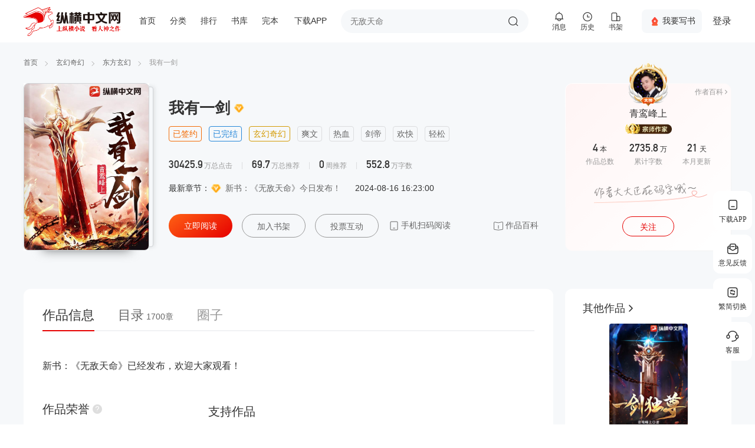

--- FILE ---
content_type: text/html; charset=utf-8
request_url: https://www.zongheng.com/detail/1215341
body_size: 11902
content:
<!doctype html><html data-n-head-ssr lang="en" data-n-head="%7B%22lang%22:%7B%22ssr%22:%22en%22%7D%7D"><head ><meta data-n-head="ssr" name="keywords" content="我有一剑,我有一剑小说,我有一剑全本阅读,我有一剑最新章节无弹窗在线阅读"><meta data-n-head="ssr" name="description" content="《我有一剑》是青鸾峰上在纵横中文网首发的玄幻类小说，纵横中文网提供我有一剑部分章节免费在线阅读，我有一剑全本在线阅读，此外还提供我有一剑最新章节阅读。纵横中文网为您创造我有一剑无广告、无弹窗在线阅读，欢迎光临(m.zongheng.com)观看小说。"><meta data-n-head="ssr" name="og:title" content="我有一剑"><meta data-n-head="ssr" name="og:description" content="content=&quot;纵横小说网提供作者(青鸾峰上)的经典小说《我有一剑》，《我有一剑》最新章节全文阅读服务，本站更新及时，无弹窗广告，欢迎光临(m.zongheng.com)观看小说：新书：《无敌天命》已经发布，欢迎大家观看！&quot;"><meta data-n-head="ssr" name="og:image" content="https://static.zongheng.com/upload/cover/a1/74/a174b62b777706d5dc62b287675dffe5.jpeg"><meta data-n-head="ssr" name="og:novel:book_name" content="我有一剑"><meta data-n-head="ssr" name="og:novel:category" content="玄幻奇幻"><meta data-n-head="ssr" name="og:novel:author" content="青鸾峰上"><meta data-n-head="ssr" name="og:novel:read_url" content="//www.zongheng.com/detail/1215341"><meta data-n-head="ssr" name="og:novel:update_time" content="2024-08-16 16:23:00"><meta data-n-head="ssr" name="og:novel:latest_chapter_name" content="新书：《无敌天命》今日发布！"><meta data-n-head="ssr" name="og:novel:latest_chapter_url" content="//read.zongheng.com/chapter/1215341/78193931.html"><meta data-n-head="ssr" name="og:novel:status" content="已完结"><meta data-n-head="ssr" http-equiv="mobile-agent" content="format=wml; url=https://m.zongheng.com/book/1215341"><meta data-n-head="ssr" http-equiv="mobile-agent" content="format=xhtml; url=https://m.zongheng.com/book/1215341"><meta data-n-head="ssr" http-equiv="mobile-agent" content="format=html5; url=https://m.zongheng.com/book/1215341"><meta data-n-head="ssr" charset="utf-8"><meta data-n-head="ssr" name="format-detection" content="telephone=no"><meta name="baidu-site-verification" content="codeva-SWUbHUdKMe"><meta data-n-head="ssr" name="update" content="1768986825632"><meta data-n-head="ssr" name="robots" content="all"><meta data-n-head="ssr" name="googlebot" content="all"><meta data-n-head="ssr" name="baiduspider" content="all"><meta data-n-head="ssr" name="mobile-agent" content="format=html5;url=https://m.zongheng.com/"><meta data-n-head="ssr" content="width=device-width,initial-scale=1,maximum-scale=1,user-scalable=0,minimal-ui" name="viewport"><title>我有一剑(青鸾峰上)最新章节全本在线阅读-纵横中文网官方正版</title><link data-n-head="ssr" preload="icon" rel="icon" type="image/x-icon" href="/favicon.ico"><link rel="preload" href="//revo.zongheng.com/www/2024/app_008c05.js" as="script"><link rel="preload" href="//revo.zongheng.com/www/2024/ae4674e3.js" as="script"><link rel="preload" href="//revo.zongheng.com/www/2024/5ed6d38b.js" as="script"><link rel="preload" href="//revo.zongheng.com/www/2024/8bc29da9.css" as="style"><link rel="preload" href="//revo.zongheng.com/www/2024/cf181bef.js" as="script"><link rel="preload" href="//revo.zongheng.com/www/2024/40aa4004.css" as="style"><link rel="preload" href="//revo.zongheng.com/www/2024/3d1643be.js" as="script"><link rel="preload" href="//revo.zongheng.com/www/2024/8b11c534.css" as="style"><link rel="preload" href="//revo.zongheng.com/www/2024/2152fe2a.js" as="script"><link rel="preload" href="//revo.zongheng.com/www/2024/e49d2680.css" as="style"><link rel="preload" href="//revo.zongheng.com/www/2024/d21f024f.js" as="script"><link rel="preload" href="//revo.zongheng.com/www/2024/ae4e983a.css" as="style"><link rel="preload" href="//revo.zongheng.com/www/2024/ce1b4af8.js" as="script"><link rel="stylesheet" href="//revo.zongheng.com/www/2024/8bc29da9.css"><link rel="stylesheet" href="//revo.zongheng.com/www/2024/40aa4004.css"><link rel="stylesheet" href="//revo.zongheng.com/www/2024/8b11c534.css"><link rel="stylesheet" href="//revo.zongheng.com/www/2024/e49d2680.css"><link rel="stylesheet" href="//revo.zongheng.com/www/2024/ae4e983a.css"></head><body class="body-class" data-n-head="%7B%22class%22:%7B%22ssr%22:%22body-class%22%7D%7D"><div data-server-rendered="true" id="__nuxt"><!----><div id="__layout"><section class="page_root" data-v-4db6b3ec><header class="h_space" data-v-56cf8aff data-v-4db6b3ec><div class="www_header" data-v-56cf8aff><div class="header" data-v-56cf8aff></div></div></header> <section class="home-container" data-v-4db6b3ec><section class="detail-home detail-index" data-v-53fb734d data-v-4db6b3ec><section data-v-6b55da8f data-v-53fb734d><section class="detail-top" data-v-6b55da8f><section class="detail-top--main" data-v-6b55da8f><section class="detail-link" data-v-6b55da8f><div class="crumb"><a href="/" class="global-hover">首页</a> <a href="/categories?cateFineId=8101" class="global-hover">玄幻奇幻</a> <a href="/books?subWorksTypes=8415&amp;worksTypes=8101" class="global-hover">东方玄幻</a> <a href="#">我有一剑</a></div></section> <section class="detail-top--main-content" data-v-6b55da8f><section class="book-info" data-v-bd95d480 data-v-6b55da8f><div class="book-info--coverImage global-book--shadow" data-v-bd95d480><div class="book-info--coverImage-cover global-book--frame" data-v-bd95d480><img src="https://static.zongheng.com/upload/cover/a1/74/a174b62b777706d5dc62b287675dffe5.jpeg" alt="我有一剑" class="animation-img book-info--coverImage-img" data-v-bd95d480> <img src="" class="book-info--coverImage-iconimg" data-v-bd95d480></div> <div class="book-info--coverImage-shadow global-radius" data-v-bd95d480></div></div> <div data-v-bd95d480><div class="book-info--title" data-v-bd95d480><span data-v-bd95d480>我有一剑</span> <img src="//revo.zongheng.com/www/2024/images/80c5990.png" data-v-bd95d480> <!----> <!----></div> <div class="book-info--tags" data-v-bd95d480><span class="vip" data-v-bd95d480>
                已签约
            </span><span class="serialStatus" data-v-bd95d480>
                已完结
            </span><span class="cateFineId" data-v-bd95d480>
                玄幻奇幻
            </span><span data-v-bd95d480>
                爽文
            </span><span data-v-bd95d480>
                热血
            </span><span data-v-bd95d480>
                剑帝
            </span><span data-v-bd95d480>
                欢快
            </span><span data-v-bd95d480>
                轻松
            </span></div> <div class="book-info--nums" data-v-bd95d480><div data-v-bd95d480><span data-v-bd95d480>30425.9</span> <i data-v-bd95d480>万总点击</i></div> <div data-v-bd95d480><span data-v-bd95d480>69.7</span> <i data-v-bd95d480>万总推荐</i></div> <div data-v-bd95d480><span data-v-bd95d480>0</span> <i data-v-bd95d480>周推荐</i></div> <div data-v-bd95d480><span data-v-bd95d480>552.8</span> <i data-v-bd95d480>万字数</i></div></div> <div class="book-info--chapter" data-v-bd95d480><div class="book-info--chapter-name ellipsis" data-v-bd95d480>
                最新章节：<a href="//read.zongheng.com/chapter/1215341/78193931.html" title="我有一剑 新书：《无敌天命》今日发布！ 字数：5528725 更新时间：2024-08-16 16:23:00" target="_blank" class="global-hover book-info--chapter-name-vip" data-v-bd95d480>新书：《无敌天命》今日发布！</a></div> <div data-v-bd95d480><span data-v-bd95d480>2024-08-16 16:23:00</span></div></div> <div class="book-info--btn" data-v-bd95d480><a href="//read.zongheng.com/chapter/1215341/68208370.html" title="我有一剑" target="_blank" data-sa-d="{&quot;page_module&quot;:&quot;bookDetail&quot;,&quot;click_name&quot;:&quot;reading&quot;,&quot;book_id&quot;:1215341}" class="book-info--btn-reading book-info--btn-base" data-v-bd95d480>
                立即阅读
            </a> <a title="我有一剑" data-sa-d="{&quot;page_module&quot;:&quot;bookDetail&quot;,&quot;click_name&quot;:&quot;cancelAddShelf&quot;,&quot;book_id&quot;:1215341}" class="book-info--btn-add book-info--btn-base" data-v-bd95d480>
                加入书架
            </a> <a title="我有一剑" data-sa-d="{&quot;page_module&quot;:&quot;bookDetail&quot;,&quot;click_name&quot;:&quot;vote&quot;,&quot;book_id&quot;:1215341}" class="book-info--btn-vote book-info--btn-base" data-v-bd95d480>
                投票互动
            </a> <div class="book-info--btn-scanCode" data-v-bd95d480><span data-v-bd95d480>手机扫码阅读</span> <div class="scan-code" style="display:none;" data-v-bd95d480><p class="free-read" data-v-bd95d480>新用户<span data-v-bd95d480>免费畅读7天</span></p> <div class="canvas-box" data-v-bd95d480><div class="qrcode-box" data-v-bd95d480><div class="qrcode-img" data-v-bd95d480></div></div></div> <p class="download-text" data-v-bd95d480>下载 <span data-v-bd95d480>纵横小说APP</span>阅读</p></div></div> <a href="//www.zongheng.com/baike/242?bookId=1215341" title="我有一剑" target="_blank" data-sa-d="{&quot;page_module&quot;:&quot;bookDetail&quot;,&quot;click_name&quot;:&quot;baike&quot;,&quot;book_id&quot;:1215341}" class="book-info--btn-works" data-v-bd95d480>
                作品百科
            </a></div></div></section> <section class="author-info" data-v-562bfc98 data-v-6b55da8f><a href="//home.zongheng.com/show/userInfo/12763884.html" target="_blank" data-sa-d="{&quot;page_module&quot;:&quot;bookDetail&quot;,&quot;click_name&quot;:&quot;author&quot;,&quot;book_id&quot;:1215341}" class="author-info--img" data-v-562bfc98><img class="author-info-via" data-v-562bfc98> <em class="markshow" style="background-image:url(https://static.zongheng.com/app/authorgod/master_frame.png);display:;" data-v-562bfc98></em></a> <a href="//home.zongheng.com/show/userInfo/12763884.html" target="_blank" data-sa-d="{&quot;page_module&quot;:&quot;bookDetail&quot;,&quot;click_name&quot;:&quot;author&quot;,&quot;book_id&quot;:1215341}" class="author-info--name" data-v-562bfc98>
        青鸾峰上
    </a> <div class="author-info--badges" style="margin-bottom: 0" data-v-562bfc98><a href="//www.zongheng.com/baike/21?bookId=1215341" target="_blank" class="author-info--badges-authornew global-hover" data-v-562bfc98>作者百科</a> <span class="author-info--badges-level" style="display:;" data-v-562bfc98><img src="https://static.zongheng.com/app/authorgod/tag_author_greatmaster.png" data-v-562bfc98></span></div> <div class="author-info--outputs" data-v-562bfc98><div data-v-562bfc98><span data-v-562bfc98><b data-v-562bfc98>4</b> <i data-v-562bfc98>本</i></span> <p data-v-562bfc98>作品总数</p></div> <div data-v-562bfc98><span data-v-562bfc98><b data-v-562bfc98>2735.8</b> <i data-v-562bfc98>万</i></span> <p data-v-562bfc98>累计字数</p></div> <div data-v-562bfc98><span data-v-562bfc98><b data-v-562bfc98>21</b> <i data-v-562bfc98>天</i></span> <p data-v-562bfc98>本月更新</p></div></div> <div class="author-info--desc" data-v-562bfc98><img src="//revo.zongheng.com/www/2024/images/6fc3127.png" data-v-562bfc98></div> <div data-sa-d="{&quot;page_module&quot;:&quot;bookDetail&quot;,&quot;click_name&quot;:&quot;fllow_on&quot;,&quot;book_id&quot;:1215341}" class="author-info--btn" data-v-562bfc98><span data-v-562bfc98>关注</span></div></section></section></section></section></section> <section class="detail-content" data-v-4af26a4b data-v-53fb734d><section class="detail-content--left" data-v-4af26a4b><div class="el-tabs el-tabs--top" data-v-4af26a4b><div class="el-tabs__header is-top"><div class="el-tabs__nav-wrap is-top"><div class="el-tabs__nav-scroll"><div role="tablist" class="el-tabs__nav is-top" style="transform:translateX(-0px);"><div class="el-tabs__active-bar is-top" style="width:0px;transform:translateX(0px);ms-transform:translateX(0px);webkit-transform:translateX(0px);"></div></div></div></div></div><div class="el-tabs__content"><div role="tabpanel" aria-hidden="true" id="pane-bookinfo" aria-labelledby="tab-bookinfo" class="el-tab-pane" style="display:none;" data-v-4af26a4b></div> <div role="tabpanel" aria-hidden="true" id="pane-catalogue" aria-labelledby="tab-catalogue" class="el-tab-pane" style="display:none;" data-v-4af26a4b></div> <div role="tabpanel" aria-hidden="true" id="pane-quanzi" aria-labelledby="tab-quanzi" class="el-tab-pane" style="display:none;" data-v-4af26a4b></div></div></div></section> <section class="detail-content--right" data-v-4af26a4b><!----> <section class="detail-rank-fans" data-v-21496c52 data-v-4af26a4b><div class="detail-rank-fans-top" data-v-21496c52><a title="我有一剑" alt="我有一剑" class="detail-rank-fans-nav global-title-arrow global-hover" data-v-21496c52>
            粉丝星值榜
        </a> <div class="detail-rank-fans-mz" data-v-21496c52>
            盟主 <span data-v-21496c52>59</span></div></div> <div class="detail-rank-fans-box" data-v-21496c52><a href="//home.zongheng.com/show/userInfo/50278913.html" target="_blank" data-sa-d="{&quot;page_module&quot;:&quot;bookDetail&quot;,&quot;click_name&quot;:&quot;rankBook&quot;,&quot;rank_pos&quot;:0,&quot;item_id&quot;:50278913,&quot;rank_type&quot;:&quot;粉丝星值榜&quot;}" class="detail-rank-fans-item" data-v-21496c52><div class="fans-num" data-v-21496c52><span class="orange" data-v-21496c52>01</span></div> <div class="fans-title" data-v-21496c52><p class="fans-title-text ellipsis" data-v-21496c52><span class="global-hover" data-v-21496c52>我一剑无敌</span></p></div> <div class="fans-icon" data-v-21496c52><i class="star star16" data-v-21496c52></i></div></a><a href="//home.zongheng.com/show/userInfo/50278957.html" target="_blank" data-sa-d="{&quot;page_module&quot;:&quot;bookDetail&quot;,&quot;click_name&quot;:&quot;rankBook&quot;,&quot;rank_pos&quot;:1,&quot;item_id&quot;:50278957,&quot;rank_type&quot;:&quot;粉丝星值榜&quot;}" class="detail-rank-fans-item" data-v-21496c52><div class="fans-num" data-v-21496c52><span class="grey" data-v-21496c52>02</span></div> <div class="fans-title" data-v-21496c52><p class="fans-title-text ellipsis" data-v-21496c52><span class="global-hover" data-v-21496c52>杨叶他爷爷的爷爷</span></p></div> <div class="fans-icon" data-v-21496c52><i class="star star16" data-v-21496c52></i></div></a><a href="//home.zongheng.com/show/userInfo/55399916.html" target="_blank" data-sa-d="{&quot;page_module&quot;:&quot;bookDetail&quot;,&quot;click_name&quot;:&quot;rankBook&quot;,&quot;rank_pos&quot;:2,&quot;item_id&quot;:55399916,&quot;rank_type&quot;:&quot;粉丝星值榜&quot;}" class="detail-rank-fans-item" data-v-21496c52><div class="fans-num" data-v-21496c52><span class="brown" data-v-21496c52>03</span></div> <div class="fans-title" data-v-21496c52><p class="fans-title-text ellipsis" data-v-21496c52><span class="global-hover" data-v-21496c52>shizhan123</span></p></div> <div class="fans-icon" data-v-21496c52><i class="star star16" data-v-21496c52></i></div></a><a href="//home.zongheng.com/show/userInfo/55315609.html" target="_blank" data-sa-d="{&quot;page_module&quot;:&quot;bookDetail&quot;,&quot;click_name&quot;:&quot;rankBook&quot;,&quot;rank_pos&quot;:3,&quot;item_id&quot;:55315609,&quot;rank_type&quot;:&quot;粉丝星值榜&quot;}" class="detail-rank-fans-item" data-v-21496c52><div class="fans-num" data-v-21496c52><span data-v-21496c52>04</span></div> <div class="fans-title" data-v-21496c52><p class="fans-title-text ellipsis" data-v-21496c52><span class="global-hover" data-v-21496c52>dfadfsd1</span></p></div> <div class="fans-icon" data-v-21496c52><i class="star star16" data-v-21496c52></i></div></a><a href="//home.zongheng.com/show/userInfo/53872494.html" target="_blank" data-sa-d="{&quot;page_module&quot;:&quot;bookDetail&quot;,&quot;click_name&quot;:&quot;rankBook&quot;,&quot;rank_pos&quot;:4,&quot;item_id&quot;:53872494,&quot;rank_type&quot;:&quot;粉丝星值榜&quot;}" class="detail-rank-fans-item" data-v-21496c52><div class="fans-num" data-v-21496c52><span data-v-21496c52>05</span></div> <div class="fans-title" data-v-21496c52><p class="fans-title-text ellipsis" data-v-21496c52><span class="global-hover" data-v-21496c52>装逼的鱼头</span></p></div> <div class="fans-icon" data-v-21496c52><i class="star star16" data-v-21496c52></i></div></a><a href="//home.zongheng.com/show/userInfo/52293232.html" target="_blank" data-sa-d="{&quot;page_module&quot;:&quot;bookDetail&quot;,&quot;click_name&quot;:&quot;rankBook&quot;,&quot;rank_pos&quot;:5,&quot;item_id&quot;:52293232,&quot;rank_type&quot;:&quot;粉丝星值榜&quot;}" class="detail-rank-fans-item" data-v-21496c52><div class="fans-num" data-v-21496c52><span data-v-21496c52>06</span></div> <div class="fans-title" data-v-21496c52><p class="fans-title-text ellipsis" data-v-21496c52><span class="global-hover" data-v-21496c52>浩瀚星空蓝</span></p></div> <div class="fans-icon" data-v-21496c52><i class="star star16" data-v-21496c52></i></div></a><a href="//home.zongheng.com/show/userInfo/55382214.html" target="_blank" data-sa-d="{&quot;page_module&quot;:&quot;bookDetail&quot;,&quot;click_name&quot;:&quot;rankBook&quot;,&quot;rank_pos&quot;:6,&quot;item_id&quot;:55382214,&quot;rank_type&quot;:&quot;粉丝星值榜&quot;}" class="detail-rank-fans-item" data-v-21496c52><div class="fans-num" data-v-21496c52><span data-v-21496c52>07</span></div> <div class="fans-title" data-v-21496c52><p class="fans-title-text ellipsis" data-v-21496c52><span class="global-hover" data-v-21496c52>gongying13</span></p></div> <div class="fans-icon" data-v-21496c52><i class="star star16" data-v-21496c52></i></div></a><a href="//home.zongheng.com/show/userInfo/55252460.html" target="_blank" data-sa-d="{&quot;page_module&quot;:&quot;bookDetail&quot;,&quot;click_name&quot;:&quot;rankBook&quot;,&quot;rank_pos&quot;:7,&quot;item_id&quot;:55252460,&quot;rank_type&quot;:&quot;粉丝星值榜&quot;}" class="detail-rank-fans-item" data-v-21496c52><div class="fans-num" data-v-21496c52><span data-v-21496c52>08</span></div> <div class="fans-title" data-v-21496c52><p class="fans-title-text ellipsis" data-v-21496c52><span class="global-hover" data-v-21496c52>许梦梦</span></p></div> <div class="fans-icon" data-v-21496c52><i class="star star14" data-v-21496c52></i></div></a><a href="//home.zongheng.com/show/userInfo/50332583.html" target="_blank" data-sa-d="{&quot;page_module&quot;:&quot;bookDetail&quot;,&quot;click_name&quot;:&quot;rankBook&quot;,&quot;rank_pos&quot;:8,&quot;item_id&quot;:50332583,&quot;rank_type&quot;:&quot;粉丝星值榜&quot;}" class="detail-rank-fans-item" data-v-21496c52><div class="fans-num" data-v-21496c52><span data-v-21496c52>09</span></div> <div class="fans-title" data-v-21496c52><p class="fans-title-text ellipsis" data-v-21496c52><span class="global-hover" data-v-21496c52>苍天蓝</span></p></div> <div class="fans-icon" data-v-21496c52><i class="star star14" data-v-21496c52></i></div></a><a href="//home.zongheng.com/show/userInfo/17588911.html" target="_blank" data-sa-d="{&quot;page_module&quot;:&quot;bookDetail&quot;,&quot;click_name&quot;:&quot;rankBook&quot;,&quot;rank_pos&quot;:9,&quot;item_id&quot;:17588911,&quot;rank_type&quot;:&quot;粉丝星值榜&quot;}" class="detail-rank-fans-item" data-v-21496c52><div class="fans-num" data-v-21496c52><span data-v-21496c52>10</span></div> <div class="fans-title" data-v-21496c52><p class="fans-title-text ellipsis" data-v-21496c52><span class="global-hover" data-v-21496c52>有声的紫襟呀</span></p></div> <div class="fans-icon" data-v-21496c52><i class="star star14" data-v-21496c52></i></div></a></div> <div class="detail-rank-fans-max" data-v-21496c52><div class="fans-max" data-v-21496c52><div class="fans-max--name ellipsis" data-v-21496c52><span data-v-21496c52>金玫瑰故事</span></div> <div class="fans-max--coin" data-v-21496c52>捧场 200 纵横币</div></div> <div class="fans-max--avatar" data-v-21496c52><img style="opacity:1;" data-v-21496c52> <i class="star star7" data-v-21496c52></i></div></div></section> <section class="detail-rank-month" data-v-48a8849c data-v-4af26a4b><div class="detail-rank-month__rank-switch" data-v-48a8849c><!----></div> <section class="zh-modules-rank detail-rank-month__list" data-v-9eac7de2 data-v-48a8849c> <div class="zh-modules-rank-box" data-v-9eac7de2><div class="zh-modules-rank-empty" data-v-9eac7de2><img src="//revo.zongheng.com/www/2024/images/e9b842c.png" data-v-9eac7de2> <span data-v-9eac7de2>暂时没有作品上榜 晚点再来看看吧～</span></div></div></section> <div class="detail-rank-month__more" data-v-48a8849c><span class="global-hover global-arrow" data-v-48a8849c>更多</span></div></section></section></section></section></section> <div class="footer" data-v-3f2bc296 data-v-4db6b3ec><div data-v-3f2bc296></div> <div data-v-3f2bc296></div></div></section></div></div><script>window.__NUXT__=(function(a,b,c,d,e,f,g,h,i,j,k,l,m,n,o,p,q,r,s,t,u,v,w,x,y){return {layout:"home",data:[{}],fetch:{},error:g,state:{baike:{bookBaike:{}},bookfans:{bookFans:{}},books:{booksConf:{},booksInfo:{},queryConf:{},requireStatus:e,naodongStoreFilter:b},categories:{categoriesData:{},secondCategoryPageData:{},isSecondCategorEmpty:e},common:{footerInfo:{},fontColorStatus:c,meta:[{charset:"utf-8"},{name:"format-detection",content:"telephone=no"},{name:"baidu-site-verification",content:"codeva-SWUbHUdKMe"},{name:"update",content:1768986825632},{name:"robots",content:i},{name:"googlebot",content:i},{name:"baiduspider",content:i},{name:"mobile-agent",content:"format=html5;url=https:\u002F\u002Fm.zongheng.com\u002F"},{content:"width=device-width,initial-scale=1,maximum-scale=1,user-scalable=0,minimal-ui",name:"viewport"}]},detail:{detailBook:{book:{bookId:d,bookName:o,pseudonym:j,cateFineId:p,cateFineName:q,cateId:8415,cateName:"东方玄幻",firstLetter:"W",authorId:k,createTime:"2022-05-20 08:06:53",bookCover:r,authorization:l,level:c,serialStatus:c,description:"新书：《无敌天命》已经发布，欢迎大家观看！",totalWords:5528725,keyWordList:["爽文","热血","剑帝","欢快","轻松"],totalRecCount:697699,weekRecCount:b,totalClick:304259291,continueRead:e,readChapterId:s,firstChapterId:s,firstChapterName:"第一章：那一袭素裙！",firstChapterContent:"\u003Cp\u003E荒古城，叶族。\u003C\u002Fp\u003E\u003Cp\u003E“我坚决不同意！”\u003C\u002Fp\u003E\u003Cp\u003E叶家大殿内，叶家家主叶啸怒视着眼前的少年，“你想辞去少族长之位，我告诉你，你死去这条心吧！”\u003C\u002Fp\u003E\u003Cp\u003E少年面露苦涩，无奈道：“族长，我如今修为全无，实再不适合再做我叶家世子啊！”\u003C\u002Fp\u003E\u003Cp\u003E叶啸低声一叹，柔声道：“小家伙，你从十二岁起，就开始帮助家族争夺灵矿，至今为止，你为家族争得了三十六座灵矿，三十六座啊！我叶家先祖当年最巅峰时期，才九座灵矿，而你却为我叶家争得了二十七座！可以说，我叶家能有今日，全靠你啊！你现在虽然修为全无，但是，你依旧是我叶家第一功臣！这个时候，我若是罢免你世子之位，这会令叶家子弟寒心的啊！也会让别的世家不耻的，外人会说我叶族卸磨杀驴，说我叶啸狼心狗肺！”\u003C\u002Fp\u003E\u003Cp\u003E少年认真道：“族长，我现在没了修为，我实在难当大任啊！你就成全我，让我先苟一波吧！”\u003C\u002Fp\u003E\u003Cp\u003E叶啸微微一笑，“修为之事，你别急，慢慢来，我叶家等你，多少时间都等！”\u003C\u002Fp\u003E\u003Cp\u003E少年无语，也无奈。\u003C\u002Fp\u003E\u003Cp\u003E少年离去后，叶啸看着少年离去的背影，眼中露出一丝担忧。\u003C\u002Fp\u003E\u003Cp\u003E少年修为失去，他压力也是极大啊！\u003C\u002Fp\u003E\u003Cp\u003E...\u003C\u002Fp\u003E\u003Cp\u003E离开大殿后，少年没走多远，远处突然走来两名男子！\u003C\u002Fp\u003E\u003Cp\u003E为首的白衣男子在见到少年时，连忙上前，微微行礼，“叶观哥！“\u003C\u002Fp\u003E\u003Cp\u003E名叫叶观的少年收回思绪，笑道：“叶擎弟，咦......你已经达到九境巅峰了？”\u003C\u002Fp\u003E\u003Cp\u003E叶擎笑道：“是的！”\u003C\u002Fp\u003E\u003Cp\u003E叶观突然道：“不如你做世子？”\u003C\u002Fp\u003E\u003Cp\u003E闻言，叶擎顿时吓了一跳，连忙道：“不不！叶观哥，你可莫要开玩笑！”\u003C\u002Fp\u003E\u003Cp\u003E叶观认真道：“你与叶冕弟现在都是九境巅峰，要达到先天境，应该也不难，你与他完全可以成为世子的！”\u003C\u002Fp\u003E\u003Cp\u003E叶擎再次摇头，连连摆手，“叶观哥，我知道你因为修为突然消失的事情有些颓废，做弟弟的多说一句，人生总有高峰和低谷，顺境时不失自我，逆境时经得起考验，我相信，你总有一日会翱翔九天的！至于我做世子这种话，你千万莫要再提了！有心人一传，外人还以为我们叶家内部兄弟间不和呢！”\u003C\u002Fp\u003E\u003Cp\u003E叶观再次一叹。\u003C\u002Fp\u003E\u003Cp\u003E等叶观离去后，叶擎身旁的男子沉声道：“叶擎哥，你完全可以做世子的！”\u003C\u002Fp\u003E\u003Cp\u003E叶擎摇头，“叶观哥现在刚一落难，我就去踩上一脚，你让世族兄弟怎么看我？族长与长老们又如何看我？”\u003C\u002Fp\u003E\u003Cp\u003E说着，他看向远处叶观的背影，轻声道：“再者，你就认为人家没有再次站起来的时候吗？”\u003C\u002Fp\u003E\u003Cp\u003E男子犹豫了下，然后道：“可我听说那叶冕与他爷爷要有所动作了！”\u003C\u002Fp\u003E\u003Cp\u003E叶擎神色平静，“有魄力！他若是成功，以后就得叫叶冕哥了！”\u003C\u002Fp\u003E\u003Cp\u003E男子问，“若是失败呢？”\u003C\u002Fp\u003E\u003Cp\u003E叶擎淡声道：“全家开席！”\u003C\u002Fp\u003E\u003Cp\u003E男子：“......”\u003C\u002Fp\u003E\u003Cp\u003E叶擎看了一眼男子，然后道：“下次见到叶观哥，尊重一点，人家巅峰时，我们不去.舔，人家低谷时，我们也不能去踩。”\u003C\u002Fp\u003E\u003Cp\u003E男子微微点头，“明白了！”\u003C\u002Fp\u003E\u003Cp\u003E...\u003C\u002Fp\u003E\u003Cp\u003E离开叶族后，叶观直奔纳兰族。\u003C\u002Fp\u003E\u003Cp\u003E退婚！\u003C\u002Fp\u003E\u003Cp\u003E他与纳兰族的小姐纳兰迦有婚约，这是当初双方订的。\u003C\u002Fp\u003E\u003Cp\u003E而现在，自己修为全无，彻底成为了一个普通人，就不要耽误人家了！\u003C\u002Fp\u003E\u003Cp\u003E不一会，叶观来到纳兰族。\u003C\u002Fp\u003E\u003Cp\u003E一间大殿内，叶观静静坐着。\u003C\u002Fp\u003E\u003Cp\u003E这时，一名女子缓缓走了出来。\u003C\u002Fp\u003E\u003Cp\u003E纳兰迦身着一袭白裙，一尘不染，容颜绝美，特别是身材，前凸后翘，简直足以让任何男人沉沦。\u003C\u002Fp\u003E\u003Cp\u003E在她手中，握着一卷古籍。\u003C\u002Fp\u003E\u003Cp\u003E纳兰迦！\u003C\u002Fp\u003E\u003Cp\u003E南州以北，纳兰最美。\u003C\u002Fp\u003E\u003Cp\u003E南州两大美女之一！\u003C\u002Fp\u003E\u003Cp\u003E在纳兰迦身旁，还跟着一名黑衣老者。\u003C\u002Fp\u003E\u003Cp\u003E纳兰迦突然坐到叶观面前，叶观连忙拿出订婚文书放到纳兰迦面前，“纳兰姑娘，我是来退婚的！你放心，我叶观是一个有自知之明的人，我绝对不会死缠烂打，文书给你，从此，我们各自安好！”\u003C\u002Fp\u003E\u003Cp\u003E说完，他放下订婚文书，转身就跑。\u003C\u002Fp\u003E\u003Cp\u003E纳兰迦突然道：“等等！”\u003C\u002Fp\u003E\u003Cp\u003E叶观停下，转身看向纳兰迦，疑惑。\u003C\u002Fp\u003E\u003Cp\u003E纳兰迦突然拿出一个盒子递给他。\u003C\u002Fp\u003E\u003Cp\u003E叶观不解。\u003C\u002Fp\u003E\u003Cp\u003E纳兰迦道：“盒子内，是一枚混元丹，我不知道你身体究竟是出了什么问题，但我希望对你能有帮助！”\u003C\u002Fp\u003E\u003Cp\u003E“小姐！”\u003C\u002Fp\u003E\u003Cp\u003E一旁，黑衣老者脸色瞬间剧变，“这枚灵品混元丹是费导师给你修炼用的，在观玄书院内，都是非常稀有，你......”\u003C\u002Fp\u003E\u003Cp\u003E纳兰迦转头看了一眼黑衣老者，黑衣老者脸色顿时变得难看起来，不敢顶嘴。\u003C\u002Fp\u003E\u003Cp\u003E看着眼前的盒子，叶观一时间愣住。\u003C\u002Fp\u003E\u003Cp\u003E灵品！\u003C\u002Fp\u003E\u003Cp\u003E丹药分一至九品，九品之上是人品，而人品之上则是灵品，一枚灵品丹药，至少价值两万枚灵晶。\u003C\u002Fp\u003E\u003Cp\u003E他作为世子，在叶府每月月俸灵晶不过才一百枚！\u003C\u002Fp\u003E\u003Cp\u003E而价值两万枚的灵品丹药，那真的是太珍贵了！\u003C\u002Fp\u003E\u003Cp\u003E叶观看着眼前的盒子，一脸愕然。\u003C\u002Fp\u003E\u003Cp\u003E纳兰迦突然将订婚文书放到叶观手中，轻声道：“如果此丹无用，那我便带你去观玄书院请我导师为你查看身体！”\u003C\u002Fp\u003E\u003Cp\u003E叶观犹豫了下，然后道：“纳兰姑娘，这个......”\u003C\u002Fp\u003E\u003Cp\u003E纳兰迦看着叶观，笑道：“加油！”\u003C\u002Fp\u003E\u003Cp\u003E说完，她起身离去。\u003C\u002Fp\u003E\u003Cp\u003E叶观看着面前的订婚文书，久久未语。\u003C\u002Fp\u003E\u003Cp\u003E大殿内。\u003C\u002Fp\u003E\u003Cp\u003E纳兰迦身旁，黑袍老者一脸阴沉，“小姐，你为何不答应他？他现在修为消失，就是一个普通人，而且，据我所知，他即将被观玄书院退学，一旦他被退学，那他将再无任何的价值，那时，叶族也一定会将他抛弃。而你不同，你不仅成为了费导师的亲传弟子，还觉醒了传说中的圣灵体质，未来甚至可能成为观玄学院的学生首席！可以说，你与他根本不是一个世界的人！你......”\u003C\u002Fp\u003E\u003Cp\u003E纳兰迦突然转身一巴掌。\u003C\u002Fp\u003E\u003Cp\u003E啪！\u003C\u002Fp\u003E\u003Cp\u003E随着一道清脆的耳光声响彻，黑袍老者右脸直接红肿了起来！\u003C\u002Fp\u003E\u003Cp\u003E黑袍老者满脸愕然，“小姐......”\u003C\u002Fp\u003E\u003Cp\u003E纳兰迦转头看了一眼叶府，目光坚定，“别说他只是失去修为，就算他失去命.根子，我纳兰迦依然会嫁，他是男人，我在下面，他是女人，我在上面，上面与下面，我都可以！”\u003C\u002Fp\u003E\u003Cp\u003E黑袍老者顿时有些焦急，“小姐，你图他什么啊！”\u003C\u002Fp\u003E\u003Cp\u003E纳兰迦看了一眼黑袍老者，“人帅，身材好！”\u003C\u002Fp\u003E\u003Cp\u003E说完，她转身离去！\u003C\u002Fp\u003E\u003Cp\u003E黑袍老者表情僵住，一脸懵。\u003C\u002Fp\u003E\u003Cp\u003E...\u003C\u002Fp\u003E\u003Cp\u003E回到院子后，叶观走进房间，然后盘坐在地，接着拿出一个黑色小塔。\u003C\u002Fp\u003E\u003Cp\u003E他双手叠放在胸前，很快，四周灵气突然慢慢朝着他涌来，但是，当这些玄气进入他身体后，并没有被他吸收，而是直接消失的干干净净。\u003C\u002Fp\u003E\u003Cp\u003E许久后，叶观双眼睁开，有些忐忑，“塔爷，够了吗？”\u003C\u002Fp\u003E\u003Cp\u003E片刻后，小塔道：“够了！”\u003C\u002Fp\u003E\u003Cp\u003E叶观兴奋道：“塔爷，那我是不是可以恢复修为了？”\u003C\u002Fp\u003E\u003Cp\u003E一个月前，他修为突然消失，而后得知是这小塔的缘故，小塔与他说，让他每日修炼，为它提供玄气，当它醒来时，有很大好处。\u003C\u002Fp\u003E\u003Cp\u003E当然，他不在乎什么好处，他只在乎这家伙赶紧让自己恢复正常，不然，压力好大啊！\u003C\u002Fp\u003E\u003Cp\u003E他之所以去辞去世子之位与解除婚约，就是想先好好苟一波，要知道，叶族之中，对世子之位有想法的可不是没有，而纳兰迦的追求者，那更是可以从南州南边排到南州北边了！\u003C\u002Fp\u003E\u003Cp\u003E他已经可以想象接下来要面对的人生困境了！\u003C\u002Fp\u003E\u003Cp\u003E当然，最主要的是他也不知道这小塔到底还要吸他玄气多久！要是这家伙吸自己一年两年......\u003C\u002Fp\u003E\u003Cp\u003E因此，他想先苟一苟，猥琐发育。\u003C\u002Fp\u003E\u003Cp\u003E而现在，世子之位没有退成，婚约也没有解除！\u003C\u002Fp\u003E\u003Cp\u003E这压力很大！\u003C\u002Fp\u003E\u003Cp\u003E而就在这时，黑色小塔突然剧烈一颤，下一刻，一股恐怖的力量突然将叶观吸入小塔内！\u003C\u002Fp\u003E\u003Cp\u003E叶观只觉眼前一阵天旋地转，下一刻，他出现在一片星空之中，四周星空浩瀚，无边无际。\u003C\u002Fp\u003E\u003Cp\u003E叶观有些懵！\u003C\u002Fp\u003E\u003Cp\u003E而就在这时，星河尽头突然裂开，紧接着，一柄剑自星空最深处飞来，剑之所过，星河滚动，然后一点一点寂灭！\u003C\u002Fp\u003E\u003Cp\u003E见到这一幕，叶观脸色瞬间剧变。\u003C\u002Fp\u003E\u003Cp\u003E妈的！\u003C\u002Fp\u003E\u003Cp\u003E老子是想苟，不是想死啊！\u003C\u002Fp\u003E\u003Cp\u003E他正要逃，而这时，那柄剑突然没入他眉间！\u003C\u002Fp\u003E\u003Cp\u003E轰！\u003C\u002Fp\u003E\u003Cp\u003E叶观身体剧烈一颤，整个人僵在原地！\u003C\u002Fp\u003E\u003Cp\u003E这时，在那寂灭的星河尽头，他看到了一名女子！\u003C\u002Fp\u003E\u003Cp\u003E女子长发披肩，身着一袭素裙，她目光漠视，仿佛众生皆蝼蚁。\u003C\u002Fp\u003E\u003Cp\u003E素裙女子看着叶观，“此刻起，我做你护道者，可有意见？”\u003C\u002Fp\u003E\u003Cp\u003E声音落下，一柄剑抵在了叶观眉间。\u003C\u002Fp\u003E\u003Cp\u003E叶观表情僵住，“没......”\u003C\u002Fp\u003E\u003Cp\u003E素裙女子转身看向宇宙尽头，下一刻，那宇宙尽头，无数血红色的符箓缓缓坠落，整个宇宙星河都在燃烧。\u003C\u002Fp\u003E\u003Cp\u003E每一道血色符箓，都代表着一种无上大道！\u003C\u002Fp\u003E\u003Cp\u003E亿万大道都在此刻陨落！\u003C\u002Fp\u003E\u003Cp\u003E素裙女子就那么一步一步走向那无数陨落的大道，走着走着，那一袭素裙变成了血红色......\u003C\u002Fp\u003E\u003Cp\u003E而在那亿万大道的尽头，隐约可见一名男子，男子静静躺着，双眼微闭，气息全无......\u003C\u002Fp\u003E\u003Cp\u003E...\u003C\u002Fp\u003E\u003Cp\u003E不知过了多久，叶观突然睁开双眼。\u003C\u002Fp\u003E\u003Cp\u003E此刻，他在一处海边，在他身旁，躺着一柄剑，剑柄处刻有两字：行道！\u003C\u002Fp\u003E\u003Cp\u003E这时，一道声音突然自四周响起，“醒了？”\u003C\u002Fp\u003E\u003Cp\u003E叶观连忙道：“塔爷！”\u003C\u002Fp\u003E\u003Cp\u003E小塔道：“你在我的世界里！这里十年，外界一天！”\u003C\u002Fp\u003E\u003Cp\u003E叶观惊愕，“那个塔的世界？”\u003C\u002Fp\u003E\u003Cp\u003E小塔道：“是！”\u003C\u002Fp\u003E\u003Cp\u003E叶观正要说话，小塔轻声道：“你是我们最后的希望了！”\u003C\u002Fp\u003E\u003Cp\u003E最后希望？\u003C\u002Fp\u003E\u003Cp\u003E叶观眉头微皱，正要说话，下一刻，他似是感受到什么，猛然一惊。\u003C\u002Fp\u003E\u003Cp\u003E修为恢复了！\u003C\u002Fp\u003E\u003Cp\u003E叶观欣喜若狂。\u003C\u002Fp\u003E\u003Cp\u003E小塔道：“有兴趣修剑吧？”\u003C\u002Fp\u003E\u003Cp\u003E剑修！\u003C\u002Fp\u003E\u003Cp\u003E叶观连忙猛点头，“有！非常有！”\u003C\u002Fp\u003E\u003Cp\u003E剑修啊！\u003C\u002Fp\u003E\u003Cp\u003E这在如今南州，那可是稀有的存在啊！\u003C\u002Fp\u003E\u003Cp\u003E因为两千多万年前，不知什么原因，剑道与武道出现断层，至那之后，剑修越来越少，而现在，更是少的可怜！\u003C\u002Fp\u003E\u003Cp\u003E整个荒古城，数百年来，一个剑修都没有！\u003C\u002Fp\u003E\u003Cp\u003E小塔道：“那剑道传承已经融入那柄剑内，不过，你实力太弱，因此，只能一层一层解封！”\u003C\u002Fp\u003E\u003Cp\u003E剑！\u003C\u002Fp\u003E\u003Cp\u003E叶观连忙拿起身旁的那柄行道剑，然后兴奋道：“塔爷，这剑厉害不？”\u003C\u002Fp\u003E\u003Cp\u003E小塔道：“行道行道，替天行道！你握此剑，此生便可不沾因果，不坠轮回，一切法可破，一切道可灭！”\u003C\u002Fp\u003E\u003Cp\u003E叶观眨了眨眼，“会不会太逆天了？”\u003C\u002Fp\u003E\u003Cp\u003E小塔道：“格局小了！”\u003C\u002Fp\u003E\u003Cp\u003E叶观愣住。\u003C\u002Fp\u003E\u003Cp\u003E小塔道；“所谓天道，弹指可灭！”\u003C\u002Fp\u003E\u003Cp\u003E叶观：“......”\u003C\u002Fp\u003E",secondChapterId:68208390,latestChapterId:78193931,latestChapterName:"新书：《无敌天命》今日发布！",latestLevel:c,latestDateMsg:"2024-08-16 16:23:00",todayUpdateNum:b,mengZhuNum:t,bookBaikeId:242,naodongIndex:e,isFavorite:e,isfemale:b},authorInfo:{authorId:k,pseudonym:j,authorImage:"https:\u002F\u002Fstatic.zongheng.com\u002Fuserimage\u002Fb6\u002F17\u002Fb617cb44263966d8302cf30eb1e7d599V1_120_120.png",authorType:c,godMark:c,godMarkUrl:"https:\u002F\u002Fstatic.zongheng.com\u002Fapp\u002Fauthorgod\u002Fmaster_frame.png",authorLevel:999,authorLevelUrl:"https:\u002F\u002Fstatic.zongheng.com\u002Fapp\u002Fauthorgod\u002Ftag_author_greatmaster.png",authorBaikeId:u,hasRelationShip:e,authorBookNum:l,totalWords:27358761,authorUpdateDay:u,authorLatestWords:a,markShowType:c},needJump:e,jump:a,apkUrl:"https:\u002F\u002Fdl.zongheng.com\u002Fsrc\u002Fapk?bookId=1215341&bookName=%E6%88%91%E6%9C%89%E4%B8%80%E5%89%91",userId:b,isLogin:e,isShowDonate:h,thisMonthDonateNum:m,thisWeekRecTicketNum:b,recTicketRankNum:b,recOfDistanceRankNum:c,mtOfDistanceRankNum:c,thisMonthRankNum:167,thisMonthTicketNum:43,last1MonthNum:12,last1MonthRankNum:194,last2MonthNum:11,last2MonthRankNum:177,showNum:m,showHonor:h,last1MonthTop1:a,last1MonthTop1Id:b,last2MonthTop1:a,last2MonthTop1Id:b,isDoubleMonthTicketOpen:e,essayActivity:g,canMonthVote:h},detailChapter:{},detailForumsInfoBookId:441442,detailBookFans:{cateFineName:q,cateFineId:p,book:{bookId:d,bookName:o,pseudonym:j,authorId:k,bookCover:r,cateId:b,cateName:a},user:g,bookFansScore:g,fansScorePage:{pageSize:v,pageNum:c,pageCount:40185,itemCount:401849,items:[{indexNum:c,bookId:d,bookName:a,userId:50278913,nickName:"我一剑无敌",userScore:11023754,userScoreLevel:f,userScoreLevelName:a,mzNum:"34",zzNum:"2"},{indexNum:m,bookId:d,bookName:a,userId:50278957,nickName:"杨叶他爷爷的爷爷",userScore:9118700,userScoreLevel:f,userScoreLevelName:a,mzNum:"29",zzNum:"1"},{indexNum:3,bookId:d,bookName:a,userId:55399916,nickName:"shizhan123",userScore:1755000,userScoreLevel:f,userScoreLevelName:a,mzNum:"54",zzNum:"7"},{indexNum:l,bookId:d,bookName:a,userId:55315609,nickName:"dfadfsd1",userScore:1160000,userScoreLevel:f,userScoreLevelName:a,mzNum:"50",zzNum:"5"},{indexNum:5,bookId:d,bookName:a,userId:53872494,nickName:"装逼的鱼头",userScore:1036000,userScoreLevel:f,userScoreLevelName:a,mzNum:"14",zzNum:"3"},{indexNum:6,bookId:d,bookName:a,userId:52293232,nickName:"浩瀚星空蓝",userScore:1025079,userScoreLevel:f,userScoreLevelName:a,mzNum:"23",zzNum:"4"},{indexNum:w,bookId:d,bookName:a,userId:55382214,nickName:"gongying13",userScore:1000000,userScoreLevel:f,userScoreLevelName:a,mzNum:"53",zzNum:"6"},{indexNum:8,bookId:d,bookName:a,userId:55252460,nickName:"许梦梦",userScore:700000,userScoreLevel:n,userScoreLevelName:a,mzNum:"48",zzNum:a},{indexNum:9,bookId:d,bookName:a,userId:50332583,nickName:"苍天蓝",userScore:611636,userScoreLevel:n,userScoreLevelName:a,mzNum:"36",zzNum:a},{indexNum:v,bookId:d,bookName:a,userId:17588911,nickName:"有声的紫襟呀",userScore:504120,userScoreLevel:n,userScoreLevelName:a,mzNum:"13",zzNum:a}]},orderNum:t},detailAuthorOtherBook:{},detailMonthTopDonateUser:{monthTopDonateUser:{status:c,userId:x,nickname:"金玫瑰故事",coverImg:"https:\u002F\u002Fstatic.zongheng.com\u002Fuserimage\u002Fe4\u002Fe5\u002Fe4e5481ce5c8b922692c2cdeb87654daV1_120_120.jpeg",zonghengUnit:200,fansScore:{indexNum:b,bookId:d,bookName:a,userId:x,nickName:a,userScore:25360,userScoreLevel:w,userScoreLevelName:"堂主",mzNum:a,zzNum:a}}},detailZongHengMonthTicketRank:{data:[],isNewBook:b},scriptPath:"\u002F\u002Frevo.zongheng.com\u002Fcomm\u002F2024\u002F138ac2ec.js"},home:{homeData:{},updateList:[],homeZongHengMonthTicketRank:{data:[],status:b}},rank:{popularityRank:{},rankDetail:{}},user:{userInfo:{nickName:"游客",level:c},isLogin:e}},serverRendered:h,routePath:"\u002Fdetail\u002F1215341",config:{_app:{basePath:y,assetsPath:y,cdnURL:"\u002F\u002Frevo.zongheng.com\u002Fwww\u002F2024\u002F"}}}}("",0,1,1215341,false,16,null,true,"all","青鸾峰上",12763884,4,2,14,"我有一剑",8101,"玄幻奇幻","https:\u002F\u002Fstatic.zongheng.com\u002Fupload\u002Fcover\u002Fa1\u002F74\u002Fa174b62b777706d5dc62b287675dffe5.jpeg",68208370,59,21,10,7,83426445,"\u002F"));</script><script src="//revo.zongheng.com/www/2024/app_008c05.js" defer></script><script src="//revo.zongheng.com/www/2024/3d1643be.js" defer></script><script src="//revo.zongheng.com/www/2024/2152fe2a.js" defer></script><script src="//revo.zongheng.com/www/2024/d21f024f.js" defer></script><script src="//revo.zongheng.com/www/2024/ce1b4af8.js" defer></script><script src="//revo.zongheng.com/www/2024/ae4674e3.js" defer></script><script src="//revo.zongheng.com/www/2024/5ed6d38b.js" defer></script><script src="//revo.zongheng.com/www/2024/cf181bef.js" defer></script><script data-n-head="ssr" src="//rcode.zongheng.com/v2018/js/mod/stater.min.js" data-body="true" defer type="text/javascript"></script></body></html>

--- FILE ---
content_type: text/css
request_url: https://revo.zongheng.com/www/2024/40aa4004.css
body_size: 698
content:
[data-v-3f2bc296] .comm_html_footer .comm_footer_wrap .comm_footer_partlink{border-top:0!important}.page_root[data-v-4db6b3ec]{-webkit-box-align:stretch;-ms-flex-align:stretch;align-items:stretch;background-color:#f6f8fa;color:#333;-ms-flex-direction:column;flex-direction:column;min-height:100vh;min-width:1200px;-webkit-user-select:none;-moz-user-select:none;-ms-user-select:none;user-select:none}.page_root-container[data-v-4db6b3ec],.page_root[data-v-4db6b3ec]{-webkit-box-orient:vertical;-webkit-box-direction:normal;display:-webkit-box;display:-ms-flexbox;display:flex}.page_root-container[data-v-4db6b3ec]{-webkit-box-flex:1;-ms-flex:1;flex:1;-ms-flex-direction:column;flex-direction:column}

--- FILE ---
content_type: text/css
request_url: https://revo.zongheng.com/www/2024/8b11c534.css
body_size: 115
content:
.detail-home[data-v-53fb734d]{-webkit-user-select:text;-moz-user-select:text;-ms-user-select:text;user-select:text}

--- FILE ---
content_type: text/css
request_url: https://revo.zongheng.com/www/2024/e49d2680.css
body_size: 4774
content:
.detail-link{color:#999;font-size:12px;font-weight:400;line-height:20px;margin-bottom:25px}.detail-link a{color:#666;margin-right:28px;position:relative}.detail-link a:last-of-type{color:#999!important;margin-right:0}.detail-link a:last-of-type:after{display:none}.detail-link a:after{border:1px solid #bbb;border-left:0;border-top:0;content:"";display:inline-block;height:5px;position:absolute;right:-16px;top:6px;-webkit-transform:rotate(-45deg);-ms-transform:rotate(-45deg);transform:rotate(-45deg);width:5px}.book-info[data-v-bd95d480]{display:-webkit-box;display:-ms-flexbox;display:flex}.book-info--coverImage[data-v-bd95d480]{height:284px;margin-right:33px;position:relative;width:213px}.book-info--coverImage-cover[data-v-bd95d480]{background-color:#f6f8fa;border:1px solid #d0d3d6;border-radius:8px;height:100%;overflow:hidden;position:relative;z-index:10}.book-info--coverImage-cover.global-book--frame[data-v-bd95d480]:before{width:17px}.book-info--coverImage-cover img[data-v-bd95d480]{display:block;height:100%;width:100%}.book-info--coverImage-iconimg[data-v-bd95d480]{height:23px!important;position:absolute;right:0;top:-1px;width:48px!important}.book-info--coverImage-shadow[data-v-bd95d480]{background-color:#f6f8fa;border:1px solid #d0d3d6;border-radius:6px 4px 4px 6px;-webkit-box-shadow:2px 0 7px 0 hsla(204,2%,49%,.2);box-shadow:2px 0 7px 0 hsla(204,2%,49%,.2);height:272px;position:absolute;top:6px;width:220px}.book-info--flow[data-v-bd95d480]{-webkit-box-orient:vertical;-webkit-box-direction:normal;-ms-flex-pack:distribute;-ms-flex-direction:column;flex-direction:column;justify-content:space-around}.book-info--flow[data-v-bd95d480],.book-info--title[data-v-bd95d480]{display:-webkit-box;display:-ms-flexbox;display:flex}.book-info--title[data-v-bd95d480]{-webkit-box-align:center;-ms-flex-align:center;align-items:center;color:#333;font-family:PingFangSC,PingFangSC-Semibold;font-size:26px;font-weight:600;height:34px;line-height:34px;margin-bottom:14px;margin-top:25px}.book-info--title img[data-v-bd95d480]{height:20px;margin-left:5px;width:20px}.book-info--tags[data-v-bd95d480]{color:#666;cursor:pointer;font-family:PingFangSC,PingFangSC-Regular;font-size:14px;font-weight:400;line-height:22px;margin-bottom:28px}.book-info--tags span[data-v-bd95d480]{border:1px solid #dcdddf;border-radius:4px;display:inline-block;margin-right:12px;padding:1px 6px}.book-info--tags span.vip[data-v-bd95d480]{border-color:#f36c06;color:#f36c06}.book-info--tags span.serialStatus[data-v-bd95d480]{border-color:#2687d9;color:#2687d9}.book-info--tags span.cateFineId[data-v-bd95d480]{border-color:#d49b05;color:#d49b05}.book-info--nums[data-v-bd95d480]{margin-bottom:19px}.book-info--nums div[data-v-bd95d480],.book-info--nums[data-v-bd95d480]{display:-webkit-box;display:-ms-flexbox;display:flex}.book-info--nums div[data-v-bd95d480]{-webkit-box-align:baseline;-ms-flex-align:baseline;align-items:baseline;color:#999;font-family:PingFangSC,PingFangSC-Regular;font-size:12px;font-weight:400;margin-left:16px}.book-info--nums div[data-v-bd95d480]:first-of-type{margin-left:0}.book-info--nums div:last-of-type i[data-v-bd95d480]{border:0;padding:0}.book-info--nums div span[data-v-bd95d480]{color:#333;font-family:DIN-Alternate;font-size:18px;font-weight:400;line-height:21px;margin-right:2px;text-align:right}.book-info--nums div i[data-v-bd95d480]{border-right:1px solid #dcdddf;line-height:12px;padding-right:16px}.book-info--chapter[data-v-bd95d480]{display:-webkit-box;display:-ms-flexbox;display:flex;font-family:PingFangSC,PingFangSC-Regular;font-size:14px;font-weight:400;line-height:22px;margin-bottom:33px;width:640px}.book-info--chapter a[data-v-bd95d480]{color:#666}.book-info--chapter-name[data-v-bd95d480]{margin-right:24px;max-width:520px}.book-info--chapter-name-vip[data-v-bd95d480]{padding-left:26px;position:relative}.book-info--chapter-name-vip[data-v-bd95d480]:before{background-image:url(//revo.zongheng.com/www/2024/images/80c5990.png);background-repeat:no-repeat;background-size:100% 100%;content:"";height:20px;left:0;position:absolute;top:-2px;width:20px;z-index:1}.book-info--btn[data-v-bd95d480]{-webkit-box-align:center;-ms-flex-align:center;align-items:center;color:#666;display:-webkit-box;display:-ms-flexbox;display:flex;font-family:PingFangSC,PingFangSC-Regular;font-size:14px}.book-info--btn-base[data-v-bd95d480]{border-radius:20px;color:#fff;cursor:pointer;font-weight:500;height:40px;line-height:40px;margin-right:16px;text-align:center;width:108px}.book-info--btn-reading[data-v-bd95d480]{display:block}.book-info--btn-download[data-v-bd95d480],.book-info--btn-reading[data-v-bd95d480]{background:linear-gradient(324deg,#e60000,#ff6114)}.book-info--btn-download[data-v-bd95d480]{position:relative;width:130px}.book-info--btn-download .scan-code[data-v-bd95d480]{-webkit-box-orient:vertical;-webkit-box-direction:normal;-webkit-box-align:center;-ms-flex-align:center;-webkit-box-pack:center;-ms-flex-pack:center;align-items:center;background:#e60101;border-radius:12px;-webkit-box-shadow:0 1px 6px 0 hsla(0,0%,87%,.5);box-shadow:0 1px 6px 0 hsla(0,0%,87%,.5);color:#fff;display:-webkit-box;display:-ms-flexbox;display:flex;-ms-flex-direction:column;flex-direction:column;font-weight:400;height:210px;justify-content:center;left:50%;position:absolute;top:50px;-webkit-transform:translateX(-50%);-ms-transform:translateX(-50%);transform:translateX(-50%);width:212px;z-index:10}.book-info--btn-download .scan-code .free-read[data-v-bd95d480]{font-size:14px}.book-info--btn-download .scan-code img[data-v-bd95d480]{display:block;height:100px;width:100px}.book-info--btn-download .scan-code .download-text[data-v-bd95d480]{font-size:12px}.book-info--btn-download .scan-code .download-text span[data-v-bd95d480],.book-info--btn-download .scan-code .free-read span[data-v-bd95d480]{font-weight:600}.book-info--btn-download .scan-code[data-v-bd95d480]:after{border-bottom:10px solid #fff;border-left:12px solid transparent;border-right:12px solid transparent;content:"";left:50%;position:absolute;top:-10px;-webkit-transform:translateX(-50%);-ms-transform:translateX(-50%);transform:translateX(-50%)}.book-info--btn-add[data-v-bd95d480],.book-info--btn-vote[data-v-bd95d480]{border:1px solid #999;color:#666}.book-info--btn-add-succ[data-v-bd95d480]{border:1px solid #dcdddf;color:#999;cursor:auto}.book-info--btn-scanCode[data-v-bd95d480],.book-info--btn-works[data-v-bd95d480]{background-position:0;background-repeat:no-repeat;background-size:20px 20px;cursor:pointer;padding-left:22px}.book-info--btn-scanCode[data-v-bd95d480]{background-image:url([data-uri]);position:relative;z-index:10}.book-info--btn-scanCode .scan-code[data-v-bd95d480]{-webkit-box-orient:vertical;-webkit-box-direction:normal;-webkit-box-align:center;-ms-flex-align:center;align-items:center;background:#e60101;border-radius:12px;-webkit-box-shadow:0 1px 6px 0 hsla(0,0%,87%,.5);box-shadow:0 1px 6px 0 hsla(0,0%,87%,.5);color:#fff;display:-webkit-box;display:-ms-flexbox;display:flex;-ms-flex-direction:column;flex-direction:column;font-weight:400;height:210px;left:50%;position:absolute;top:50px;-webkit-transform:translateX(-50%);-ms-transform:translateX(-50%);transform:translateX(-50%);width:212px}.book-info--btn-scanCode .scan-code .free-read[data-v-bd95d480]{font-size:14px;margin-bottom:10px;margin-top:24px}.book-info--btn-scanCode .scan-code .qrcode-box[data-v-bd95d480]{background-color:#fff;height:110px;margin:0 auto;padding:5px;width:110px}.book-info--btn-scanCode .scan-code .qrcode-box .qrcode-img[data-v-bd95d480]{display:block;height:100px;width:100px}.book-info--btn-scanCode .scan-code .qrcode-box .qrcode-img img[data-v-bd95d480]{height:100px;width:100%}.book-info--btn-scanCode .scan-code img[data-v-bd95d480]{display:block;height:100px;margin:19px 0 8px;width:100px}.book-info--btn-scanCode .scan-code .download-text[data-v-bd95d480]{font-size:12px;margin-top:10px}.book-info--btn-scanCode .scan-code .download-text span[data-v-bd95d480],.book-info--btn-scanCode .scan-code .free-read span[data-v-bd95d480]{font-weight:600}.book-info--btn-scanCode .scan-code[data-v-bd95d480]:after{border-bottom:10px solid #fff;border-left:12px solid transparent;border-right:12px solid transparent;content:"";left:50%;position:absolute;top:-10px;-webkit-transform:translateX(-50%);-ms-transform:translateX(-50%);transform:translateX(-50%)}.book-info--btn-works[data-v-bd95d480]{background-image:url([data-uri]);color:#666;margin-left:71px}.author-info[data-v-562bfc98]{background:url(//revo.zongheng.com/www/2024/images/daac139.png) no-repeat;background-size:cover;border-radius:12px;height:285px;padding:0 18px;position:relative;text-align:center;width:282px}.author-info-via[data-v-562bfc98]{opacity:1}.author-info--img[data-v-562bfc98]{background:#fff;border-radius:50%;display:block;height:60px;margin:-28px auto 0;position:relative;width:60px}.author-info--img .markshow[data-v-562bfc98]{background-size:76px;display:block;height:86px;left:-8px;position:absolute;top:-13px;width:76px}.author-info--img img[data-v-562bfc98]{border:2px solid #fff;border-radius:50%;display:block;height:60px;width:60px}.author-info--name[data-v-562bfc98]{color:#333;display:block;font-family:PingFangSC,PingFangSC-Regular;font-size:16px;font-weight:400;line-height:24px;margin:8px 0 3px}.author-info--badges[data-v-562bfc98]{margin-bottom:6px}.author-info--badges-author[data-v-562bfc98],.author-info--badges-authornew[data-v-562bfc98],.author-info--badges-sign[data-v-562bfc98]{background-position:0;background-repeat:no-repeat;background-size:20px 20px;color:#999;font-family:PingFangSC,PingFangSC-Regular;font-size:12px;font-weight:400;line-height:18px;padding-left:24px}.author-info--badges-level[data-v-562bfc98]{display:block;height:22px;text-align:center;width:100%}.author-info--badges-level img[data-v-562bfc98]{height:22px}.author-info--badges-authornew[data-v-562bfc98]{background-image:url([data-uri]);background-position:100%;background-size:6px 8px;margin-left:18px;padding-right:8px;position:absolute;right:6px;top:6px}.author-info--badges-sign[data-v-562bfc98]{background-image:url(//revo.zongheng.com/www/2024/images/c9cef15.png)}.author-info--badges-author[data-v-562bfc98]{background-image:url(//revo.zongheng.com/www/2024/images/1b0bde9.png);margin-left:18px}.author-info--outputs div[data-v-562bfc98],.author-info--outputs[data-v-562bfc98]{display:-webkit-box;display:-ms-flexbox;display:flex}.author-info--outputs div[data-v-562bfc98]{-webkit-box-orient:vertical;-webkit-box-direction:normal;-webkit-box-align:center;-ms-flex-align:center;-webkit-box-pack:center;-ms-flex-pack:center;align-items:center;-ms-flex-direction:column;flex-direction:column;font-size:12px;font-weight:400;height:64px;justify-content:center;line-height:20px;width:82px}.author-info--outputs div b[data-v-562bfc98]{font-family:DIN-Alternate;font-size:18px}.author-info--outputs div span[data-v-562bfc98]{color:#333;margin-bottom:1px}.author-info--outputs div p[data-v-562bfc98]{color:#999}.author-info--desc-text[data-v-562bfc98]{background-image:url([data-uri]);background-position:0 0;background-repeat:no-repeat;background-size:16px 16px;color:#666;font-family:PingFangSC,PingFangSC-Regular;font-size:14px;font-weight:400;line-height:22px;padding-top:19px;text-align:left}.author-info--desc img[data-v-562bfc98]{height:42px;margin-top:10px;width:200px}.author-info--btn[data-v-562bfc98]{border:1px solid #e60000;border-radius:18px;color:#e60000;cursor:pointer;font-family:PingFangSC,PingFangSC-Regular;font-size:14px;font-weight:400;height:34px;line-height:34px;margin:17px auto 0;width:88px}.author-info--btn[data-v-562bfc98]:hover{background:rgba(230,0,0,.08);border:0;color:#e60000}.detail-top[data-v-6b55da8f]{background-color:#f6f8fa;height:389px;padding:24px 0 36px}.detail-top--main[data-v-6b55da8f]{margin:0 auto;width:1200px}.detail-top--main-content[data-v-6b55da8f]{-webkit-box-pack:justify;-ms-flex-pack:justify;display:-webkit-box;display:-ms-flexbox;display:flex;justify-content:space-between}

--- FILE ---
content_type: text/javascript
request_url: https://revo.zongheng.com/comm/2024/2b48f0b6.js
body_size: 106545
content:
// Source path: public/js/sidebar.js
"use strict";function _typeof(e){return(_typeof="function"==typeof Symbol&&"symbol"==typeof Symbol.iterator?function(e){return typeof e}:function(e){return e&&"function"==typeof Symbol&&e.constructor===Symbol&&e!==Symbol.prototype?"symbol":typeof e})(e)}!function i(r,o,s){function a(t,e){var n;if(!o[t]){if(!r[t]){if(n="function"==typeof require&&require,!e&&n)return n(t,!0);if(c)return c(t,!0);throw(e=Error("Cannot find module '"+t+"'")).code="MODULE_NOT_FOUND",e}n=o[t]={exports:{}},r[t][0].call(n.exports,function(e){return a(r[t][1][e]||e)},n,n.exports,i,r,o,s)}return o[t].exports}for(var c="function"==typeof require&&require,e=0;e<s.length;e++)a(s[e]);return a}({1:[function(e,t,n){t.exports={setCookie:function(e,t,n){var i=new Date;i.setTime((new Date).getTime()+864e5*n),document.cookie=e+"="+escape(t)+";path=/;expires="+i.toGMTString()+";domain=.zongheng.com"},getCookie:function(e){for(var t,n=document.cookie.split("; "),i=0;i<n.length;i++)if((t=n[i].split("="))[0]==e)return t[1];return null}}},{}],2:[function(e,t,n){var i,r;i="undefined"!=typeof window?window:this,r=function(h,O){var l,P,a,r,n,M,R,m,g,w,W,$,B,I,z,X,U,V,Y,G,Q,J,_,K,Z,c,v,u,ee,te,f,y,ne,x,ie,re,oe,se,ae,ce,ue,le,fe,pe,de,he,d,me,ge,ve,ye,p,xe,be,we,_e,Te,Ce,b,ke,Ne,Ee,Se,T,C,je,s,De,Ae,qe,Le,Fe,k,N,He,Oe,Pe,Me,Re,We,$e,Be,Ie,ze,Xe,Ue,Ve,Ye,E,Ge,e,Qe,Je,Ke,Ze,et,tt,nt,it,t,i,o,S,j,D;function rt(e){var t=e.length,n=w.type(e);return"function"!==n&&!w.isWindow(e)&&(!(1!==e.nodeType||!t)||"array"===n||0===t||"number"==typeof t&&0<t&&t-1 in e)}function ot(e,n,i){if(w.isFunction(n))return w.grep(e,function(e,t){return!!n.call(e,t,e)!==i});if(n.nodeType)return w.grep(e,function(e){return e===n!==i});if("string"==typeof n){if(U.test(n))return w.filter(n,e,i);n=w.filter(n,e)}return w.grep(e,function(e){return 0<=r.call(n,e)!==i})}function st(e,t){for(;(e=e[t])&&1!==e.nodeType;);return e}function at(){g.removeEventListener("DOMContentLoaded",at,!1),h.removeEventListener("load",at,!1),w.ready()}function A(){Object.defineProperty(this.cache={},0,{get:function(){return{}}}),this.expando=w.expando+Math.random()}function ct(e,t,n){var i;if(void 0===n&&1===e.nodeType)if(i="data-"+t.replace(te,"-$1").toLowerCase(),"string"==typeof(n=e.getAttribute(i))){try{n="true"===n||"false"!==n&&("null"===n?null:+n+""===n?+n:ee.test(n)?w.parseJSON(n):n)}catch(e){}u.set(e,t,n)}else n=void 0;return n}function ut(){return!0}function q(){return!1}function lt(){try{return g.activeElement}catch(e){}}function ft(e,t){return w.nodeName(e,"table")&&w.nodeName(11!==t.nodeType?t:t.firstChild,"tr")?e.getElementsByTagName("tbody")[0]||e.appendChild(e.ownerDocument.createElement("tbody")):e}function pt(e){return e.type=(null!==e.getAttribute("type"))+"/"+e.type,e}function dt(e){var t=de.exec(e.type);return t?e.type=t[1]:e.removeAttribute("type"),e}function ht(e,t){for(var n=0,i=e.length;n<i;n++)v.set(e[n],"globalEval",!t||v.get(t[n],"globalEval"))}function mt(e,t){var n,i,r,o,s,a;if(1===t.nodeType){if(v.hasData(e)&&(o=v.access(e),s=v.set(t,o),a=o.events))for(r in delete s.handle,s.events={},a)for(n=0,i=a[r].length;n<i;n++)w.event.add(t,r,a[r][n]);u.hasData(e)&&(o=u.access(e),s=w.extend({},o),u.set(t,s))}}function L(e,t){var n=e.getElementsByTagName?e.getElementsByTagName(t||"*"):e.querySelectorAll?e.querySelectorAll(t||"*"):[];return void 0===t||t&&w.nodeName(e,t)?w.merge([e],n):n}function gt(e,t){e=w(t.createElement(e)).appendTo(t.body),t=h.getDefaultComputedStyle&&(t=h.getDefaultComputedStyle(e[0]))?t.display:w.css(e[0],"display");return e.detach(),t}function vt(e){var t=g,n=ge[e];return n||("none"!==(n=gt(e,t))&&n||((t=(me=(me||w("<iframe frameborder='0' width='0' height='0'/>")).appendTo(t.documentElement))[0].contentDocument).write(),t.close(),n=gt(e,t),me.detach()),ge[e]=n),n}function F(e,t,n){var i,r,o=e.style;return(n=n||p(e))&&(r=n.getPropertyValue(t)||n[t]),n&&(""!==r||w.contains(e.ownerDocument,e)||(r=w.style(e,t)),ye.test(r))&&ve.test(t)&&(e=o.width,t=o.minWidth,i=o.maxWidth,o.minWidth=o.maxWidth=o.width=r,r=n.width,o.width=e,o.minWidth=t,o.maxWidth=i),void 0!==r?r+"":r}function yt(e,t){return{get:function(){if(!e())return(this.get=t).apply(this,arguments);delete this.get}}}function xt(){o.style.cssText="-webkit-box-sizing:border-box;-moz-box-sizing:border-box;box-sizing:border-box;display:block;margin-top:1%;top:1%;border:1px;padding:1px;width:4px;position:absolute",o.innerHTML="",t.appendChild(i);var e=h.getComputedStyle(o,null);nt="1%"!==e.top,it="4px"===e.width,t.removeChild(i)}function bt(e,t){if(t in e)return t;for(var n=t[0].toUpperCase()+t.slice(1),i=t,r=4;r--;)if((t=Ce[r]+n)in e)return t;return i}function wt(e,t,n){var i=be.exec(t);return i?Math.max(0,i[1]-(n||0))+(i[2]||"px"):t}function _t(e,t,n,i,r){for(var o=n===(i?"border":"content")?4:"width"===t?1:0,s=0;o<4;o+=2)"margin"===n&&(s+=w.css(e,n+f[o],!0,r)),i?("content"===n&&(s-=w.css(e,"padding"+f[o],!0,r)),"margin"!==n&&(s-=w.css(e,"border"+f[o]+"Width",!0,r))):(s+=w.css(e,"padding"+f[o],!0,r),"padding"!==n&&(s+=w.css(e,"border"+f[o]+"Width",!0,r)));return s}function Tt(e,t,n){var i=!0,r="width"===t?e.offsetWidth:e.offsetHeight,o=p(e),s="border-box"===w.css(e,"boxSizing",!1,o);if(r<=0||null==r){if(r=F(e,t,o),ye.test(r=r<0||null==r?e.style[t]:r))return r;i=s&&(m.boxSizingReliable()||r===e.style[t]),r=parseFloat(r)||0}return r+_t(e,t,n||(s?"border":"content"),i,o)+"px"}function Ct(e,t){for(var n,i,r,o=[],s=0,a=e.length;s<a;s++)(i=e[s]).style&&(o[s]=v.get(i,"olddisplay"),n=i.style.display,t?(o[s]||"none"!==n||(i.style.display=""),""===i.style.display&&y(i)&&(o[s]=v.access(i,"olddisplay",vt(i.nodeName)))):(r=y(i),"none"===n&&r||v.set(i,"olddisplay",r?n:w.css(i,"display"))));for(s=0;s<a;s++)!(i=e[s]).style||t&&"none"!==i.style.display&&""!==i.style.display||(i.style.display=t?o[s]||"":"none");return e}function H(e,t,n,i,r){return new H.prototype.init(e,t,n,i,r)}function kt(){return setTimeout(function(){b=void 0}),b=w.now()}function Nt(e,t){var n,i=0,r={height:e};for(t=t?1:0;i<4;i+=2-t)r["margin"+(n=f[i])]=r["padding"+n]=e;return t&&(r.opacity=r.width=e),r}function Et(e,t,n){for(var i,r=(C[t]||[]).concat(C["*"]),o=0,s=r.length;o<s;o++)if(i=r[o].call(n,t,e))return i}function St(r,e,t){var n,o,i,s,a,c,u,l=0,f=T.length,p=w.Deferred().always(function(){delete d.elem}),d=function(){if(o)return!1;for(var e=b||kt(),e=Math.max(0,h.startTime+h.duration-e),t=1-(e/h.duration||0),n=0,i=h.tweens.length;n<i;n++)h.tweens[n].run(t);return p.notifyWith(r,[h,t,e]),t<1&&i?e:(p.resolveWith(r,[h]),!1)},h=p.promise({elem:r,props:w.extend({},e),opts:w.extend(!0,{specialEasing:{}},t),originalProperties:e,originalOptions:t,startTime:b||kt(),duration:t.duration,tweens:[],createTween:function(e,t){t=w.Tween(r,h.opts,e,t,h.opts.specialEasing[e]||h.opts.easing);return h.tweens.push(t),t},stop:function(e){var t=0,n=e?h.tweens.length:0;if(!o){for(o=!0;t<n;t++)h.tweens[t].run(1);e?p.resolveWith(r,[h,e]):p.rejectWith(r,[h,e])}return this}}),m=h.props,g=m,v=h.opts.specialEasing;for(i in g)if(a=v[s=w.camelCase(i)],w.isArray(c=g[i])&&(a=c[1],c=g[i]=c[0]),i!==s&&(g[s]=c,delete g[i]),(u=w.cssHooks[s])&&"expand"in u)for(i in c=u.expand(c),delete g[s],c)i in g||(g[i]=c[i],v[i]=a);else v[s]=a;for(;l<f;l++)if(n=T[l].call(h,r,m,h.opts))return n;return w.map(m,Et,h),w.isFunction(h.opts.start)&&h.opts.start.call(r,h),w.fx.timer(w.extend(d,{elem:r,anim:h,queue:h.opts.queue})),h.progress(h.opts.progress).done(h.opts.done,h.opts.complete).fail(h.opts.fail).always(h.opts.always)}l=(j=[]).slice,P=j.concat,a=j.push,r=j.indexOf,M=(n={}).toString,R=n.hasOwnProperty,m={},g=h.document,W=/^[\s\uFEFF\xA0]+|[\s\uFEFF\xA0]+$/g,$=/^-ms-/,B=/-([\da-z])/gi,I=function(e,t){return t.toUpperCase()},(w=function e(t,n){return new e.fn.init(t,n)}).fn=w.prototype={jquery:D="2.1.1",constructor:w,selector:"",length:0,toArray:function(){return l.call(this)},get:function(e){return null!=e?e<0?this[e+this.length]:this[e]:l.call(this)},pushStack:function(e){e=w.merge(this.constructor(),e);return e.prevObject=this,e.context=this.context,e},each:function(e,t){return w.each(this,e,t)},map:function(n){return this.pushStack(w.map(this,function(e,t){return n.call(e,t,e)}))},slice:function(){return this.pushStack(l.apply(this,arguments))},first:function(){return this.eq(0)},last:function(){return this.eq(-1)},eq:function(e){var t=this.length,e=+e+(e<0?t:0);return this.pushStack(0<=e&&e<t?[this[e]]:[])},end:function(){return this.prevObject||this.constructor(null)},push:a,sort:j.sort,splice:j.splice},w.extend=w.fn.extend=function(){var e,t,n,i,r,o=arguments[0]||{},s=1,a=arguments.length,c=!1;for("boolean"==typeof o&&(c=o,o=arguments[s]||{},s++),"object"===_typeof(o)||w.isFunction(o)||(o={}),s===a&&(o=this,s--);s<a;s++)if(null!=(e=arguments[s]))for(t in e)r=o[t],o!==(n=e[t])&&(c&&n&&(w.isPlainObject(n)||(i=w.isArray(n)))?(r=i?(i=!1,r&&w.isArray(r)?r:[]):r&&w.isPlainObject(r)?r:{},o[t]=w.extend(c,r,n)):void 0!==n&&(o[t]=n));return o},w.extend({expando:"jQuery"+(D+Math.random()).replace(/\D/g,""),isReady:!0,error:function(e){throw Error(e)},noop:function(){},isFunction:function(e){return"function"===w.type(e)},isArray:Array.isArray,isWindow:function(e){return null!=e&&e===e.window},isNumeric:function(e){return!w.isArray(e)&&0<=e-parseFloat(e)},isPlainObject:function(e){return!("object"!==w.type(e)||e.nodeType||w.isWindow(e)||e.constructor&&!R.call(e.constructor.prototype,"isPrototypeOf"))},isEmptyObject:function(e){for(var t in e)return!1;return!0},type:function(e){return null==e?e+"":"object"===_typeof(e)||"function"==typeof e?n[M.call(e)]||"object":_typeof(e)},globalEval:function(e){var t,n=eval;(e=w.trim(e))&&(1==e.indexOf("use strict")?((t=g.createElement("script")).text=e,g.head.appendChild(t).parentNode.removeChild(t)):n(e))},camelCase:function(e){return e.replace($,"ms-").replace(B,I)},nodeName:function(e,t){return e.nodeName&&e.nodeName.toLowerCase()==t.toLowerCase()},each:function(e,t,n){var i=0,r=e.length,o=rt(e);if(n){if(o)for(;i<r&&!1!==t.apply(e[i],n);i++);else for(i in e)if(!1===t.apply(e[i],n))break}else if(o)for(;i<r&&!1!==t.call(e[i],i,e[i]);i++);else for(i in e)if(!1===t.call(e[i],i,e[i]))break;return e},trim:function(e){return null==e?"":(e+"").replace(W,"")},makeArray:function(e,t){t=t||[];return null!=e&&(rt(Object(e))?w.merge(t,"string"==typeof e?[e]:e):a.call(t,e)),t},inArray:function(e,t,n){return null==t?-1:r.call(t,e,n)},merge:function(e,t){for(var n=+t.length,i=0,r=e.length;i<n;i++)e[r++]=t[i];return e.length=r,e},grep:function(e,t,n){for(var i=[],r=0,o=e.length,s=!n;r<o;r++)!t(e[r],r)!=s&&i.push(e[r]);return i},map:function(e,t,n){var i,r=0,o=e.length,s=[];if(rt(e))for(;r<o;r++)null!=(i=t(e[r],r,n))&&s.push(i);else for(r in e)null!=(i=t(e[r],r,n))&&s.push(i);return P.apply([],s)},guid:1,proxy:function(e,t){var n,i;if("string"==typeof t&&(i=e[t],t=e,e=i),w.isFunction(e))return n=l.call(arguments,2),(i=function(){return e.apply(t||this,n.concat(l.call(arguments)))}).guid=e.guid=e.guid||w.guid++,i},now:Date.now,support:m}),w.each("Boolean Number String Function Array Date RegExp Object Error".split(" "),function(e,t){n["[object "+t+"]"]=t.toLowerCase()}),j=function(O){function f(e,t,n){var i="0x"+t-65536;return i!=i||n?t:i<0?String.fromCharCode(65536+i):String.fromCharCode(i>>10|55296,1023&i|56320)}var e,p,b,o,P,d,M,R,w,u,l,h,_,t,m,g,i,r,v,x="sizzle"+-new Date,y=O.document,T=0,W=0,$=ue(),B=ue(),I=ue(),z=function(e,t){return e===t&&(l=!0),0},n="undefined",X={}.hasOwnProperty,s=[],U=s.pop,V=s.push,C=s.push,Y=s.slice,k=s.indexOf||function(e){for(var t=0,n=this.length;t<n;t++)if(this[t]===e)return t;return-1},G="checked|selected|async|autofocus|autoplay|controls|defer|disabled|hidden|ismap|loop|multiple|open|readonly|required|scoped",a="[\\x20\\t\\r\\n\\f]",c="(?:\\\\.|[\\w-]|[^\\x00-\\xa0])+",Q=c.replace("w","w#"),J="\\["+a+"*("+c+")(?:"+a+"*([*^$|!~]?=)"+a+"*(?:'((?:\\\\.|[^\\\\'])*)'|\"((?:\\\\.|[^\\\\\"])*)\"|("+Q+"))|)"+a+"*\\]",K=":("+c+")(?:\\((('((?:\\\\.|[^\\\\'])*)'|\"((?:\\\\.|[^\\\\\"])*)\")|((?:\\\\.|[^\\\\()[\\]]|"+J+")*)|.*)\\)|)",N=RegExp("^"+a+"+|((?:^|[^\\\\])(?:\\\\.)*)"+a+"+$","g"),Z=RegExp("^"+a+"*,"+a+"*"),ee=RegExp("^"+a+"*([>+~]|"+a+")"+a+"*"),te=RegExp("="+a+"*([^\\]'\"]*?)"+a+"*\\]","g"),ne=RegExp(K),ie=RegExp("^"+Q+"$"),E={ID:RegExp("^#("+c+")"),CLASS:RegExp("^\\.("+c+")"),TAG:/^((?:\\.|[\w*-]|[^\x00-\xa0])+)/,ATTR:RegExp("^"+J),PSEUDO:RegExp("^"+K),CHILD:RegExp("^:(only|first|last|nth|nth-last)-(child|of-type)(?:\\("+a+"*(even|odd|(([+-]|)(\\d*)n|)"+a+"*(?:([+-]|)"+a+"*(\\d+)|))"+a+"*\\)|)","i"),bool:RegExp("^(?:"+G+")$","i"),needsContext:RegExp("^"+a+"*[>+~]|:(even|odd|eq|gt|lt|nth|first|last)(?:\\("+a+"*((?:-\\d)?\\d*)"+a+"*\\)|)(?=[^-]|$)","i")},re=/^(?:input|select|textarea|button)$/i,oe=/^h\d$/i,S=/^[^{]+\{\s*\[native \w/,se=/^(?:#([\w-]+)|(\w+)|\.([\w-]+))$/,ae=/[+~]/,ce=/'|\\/g,j=RegExp("\\\\([\\da-f]{1,6}"+a+"?|("+a+")|.)","ig");try{C.apply(s=Y.call(y.childNodes),y.childNodes)}catch(e){C={apply:s.length?function(e,t){V.apply(e,Y.call(t))}:function(e,t){for(var n=e.length,i=0;e[n++]=t[i++];);e.length=n-1}}}function D(e,t,n,i){var r,o,s,a,c,u,l;if((t?t.ownerDocument||t:y)!==_&&h(t),n=n||[],!e||"string"!=typeof e)return n;if(1!==(r=(t=t||_).nodeType)&&9!==r)return[];if(m&&!i){if(u=se.exec(e))if(l=u[1]){if(9===r){if(!(a=t.getElementById(l))||!a.parentNode)return n;if(a.id===l)return n.push(a),n}else if(t.ownerDocument&&(a=t.ownerDocument.getElementById(l))&&v(t,a)&&a.id===l)return n.push(a),n}else{if(u[2])return C.apply(n,t.getElementsByTagName(e)),n;if((l=u[3])&&p.getElementsByClassName&&t.getElementsByClassName)return C.apply(n,t.getElementsByClassName(l)),n}if(p.qsa&&(!g||!g.test(e))){if(c=a=x,u=t,l=9===r&&e,1===r&&"object"!=t.nodeName.toLowerCase()){for(s=d(e),(a=t.getAttribute("id"))?c=a.replace(ce,"\\$&"):t.setAttribute("id",c),c="[id='"+c+"'] ",o=s.length;o--;)s[o]=c+F(s[o]);u=ae.test(e)&&pe(t.parentNode)||t,l=s.join(",")}if(l)try{return C.apply(n,u.querySelectorAll(l)),n}catch(e){}finally{a||t.removeAttribute("id")}}}return R(e.replace(N,"$1"),t,n,i)}function ue(){var n=[];function i(e,t){return n.push(e+" ")>b.cacheLength&&delete i[n.shift()],i[e+" "]=t}return i}function A(e){return e[x]=!0,e}function q(e){var t=_.createElement("div");try{return!!e(t)}catch(e){return!1}finally{t.parentNode&&t.parentNode.removeChild(t)}}function le(e,t){for(var n=e.split("|"),i=e.length;i--;)b.attrHandle[n[i]]=t}function fe(e,t){var n=t&&e,i=n&&1===e.nodeType&&1===t.nodeType&&(~t.sourceIndex||1<<31)-(~e.sourceIndex||1<<31);if(i)return i;if(n)for(;n=n.nextSibling;)if(n===t)return-1;return e?1:-1}function L(s){return A(function(o){return o=+o,A(function(e,t){for(var n,i=s([],e.length,o),r=i.length;r--;)e[n=i[r]]&&(e[n]=!(t[n]=e[n]))})})}function pe(e){return e&&_typeof(e.getElementsByTagName)!==n&&e}for(e in p=D.support={},P=D.isXML=function(e){e=e&&(e.ownerDocument||e).documentElement;return!!e&&"HTML"!==e.nodeName},h=D.setDocument=function(e){var c=e?e.ownerDocument||e:y,e=c.defaultView;return c!==_&&9===c.nodeType&&c.documentElement?(t=(_=c).documentElement,m=!P(c),e&&e!==e.top&&(e.addEventListener?e.addEventListener("unload",function(){h()},!1):e.attachEvent&&e.attachEvent("onunload",function(){h()})),p.attributes=q(function(e){return e.className="i",!e.getAttribute("className")}),p.getElementsByTagName=q(function(e){return e.appendChild(c.createComment("")),!e.getElementsByTagName("*").length}),p.getElementsByClassName=S.test(c.getElementsByClassName)&&q(function(e){return e.innerHTML="<div class='a'></div><div class='a i'></div>",e.firstChild.className="i",2===e.getElementsByClassName("i").length}),p.getById=q(function(e){return t.appendChild(e).id=x,!c.getElementsByName||!c.getElementsByName(x).length}),p.getById?(b.find.ID=function(e,t){if(_typeof(t.getElementById)!==n&&m)return(t=t.getElementById(e))&&t.parentNode?[t]:[]},b.filter.ID=function(e){var t=e.replace(j,f);return function(e){return e.getAttribute("id")===t}}):(delete b.find.ID,b.filter.ID=function(e){var t=e.replace(j,f);return function(e){e=_typeof(e.getAttributeNode)!==n&&e.getAttributeNode("id");return e&&e.value===t}}),b.find.TAG=p.getElementsByTagName?function(e,t){if(_typeof(t.getElementsByTagName)!==n)return t.getElementsByTagName(e)}:function(e,t){var n,i=[],r=0,o=t.getElementsByTagName(e);if("*"!==e)return o;for(;n=o[r++];)1===n.nodeType&&i.push(n);return i},b.find.CLASS=p.getElementsByClassName&&function(e,t){if(_typeof(t.getElementsByClassName)!==n&&m)return t.getElementsByClassName(e)},i=[],g=[],(p.qsa=S.test(c.querySelectorAll))&&(q(function(e){e.innerHTML="<select msallowclip=''><option selected=''></option></select>",e.querySelectorAll("[msallowclip^='']").length&&g.push("[*^$]="+a+"*(?:''|\"\")"),e.querySelectorAll("[selected]").length||g.push("\\["+a+"*(?:value|"+G+")"),e.querySelectorAll(":checked").length||g.push(":checked")}),q(function(e){var t=c.createElement("input");t.setAttribute("type","hidden"),e.appendChild(t).setAttribute("name","D"),e.querySelectorAll("[name=d]").length&&g.push("name"+a+"*[*^$|!~]?="),e.querySelectorAll(":enabled").length||g.push(":enabled",":disabled"),e.querySelectorAll("*,:x"),g.push(",.*:")})),(p.matchesSelector=S.test(r=t.matches||t.webkitMatchesSelector||t.mozMatchesSelector||t.oMatchesSelector||t.msMatchesSelector))&&q(function(e){p.disconnectedMatch=r.call(e,"div"),r.call(e,"[s!='']:x"),i.push("!=",K)}),g=g.length&&RegExp(g.join("|")),i=i.length&&RegExp(i.join("|")),e=S.test(t.compareDocumentPosition),v=e||S.test(t.contains)?function(e,t){var n=9===e.nodeType?e.documentElement:e,t=t&&t.parentNode;return e===t||!(!t||1!==t.nodeType||!(n.contains?n.contains(t):e.compareDocumentPosition&&16&e.compareDocumentPosition(t)))}:function(e,t){if(t)for(;t=t.parentNode;)if(t===e)return!0;return!1},z=e?function(e,t){var n;return e===t?(l=!0,0):(n=!e.compareDocumentPosition-!t.compareDocumentPosition)||(1&(n=(e.ownerDocument||e)===(t.ownerDocument||t)?e.compareDocumentPosition(t):1)||!p.sortDetached&&t.compareDocumentPosition(e)===n?e===c||e.ownerDocument===y&&v(y,e)?-1:t===c||t.ownerDocument===y&&v(y,t)?1:u?k.call(u,e)-k.call(u,t):0:4&n?-1:1)}:function(e,t){if(e===t)return l=!0,0;var n,i=0,r=e.parentNode,o=t.parentNode,s=[e],a=[t];if(!r||!o)return e===c?-1:t===c?1:r?-1:o?1:u?k.call(u,e)-k.call(u,t):0;if(r===o)return fe(e,t);for(n=e;n=n.parentNode;)s.unshift(n);for(n=t;n=n.parentNode;)a.unshift(n);for(;s[i]===a[i];)i++;return i?fe(s[i],a[i]):s[i]===y?-1:a[i]===y?1:0},c):_},D.matches=function(e,t){return D(e,null,null,t)},D.matchesSelector=function(e,t){if((e.ownerDocument||e)!==_&&h(e),t=t.replace(te,"='$1']"),p.matchesSelector&&m&&(!i||!i.test(t))&&(!g||!g.test(t)))try{var n=r.call(e,t);if(n||p.disconnectedMatch||e.document&&11!==e.document.nodeType)return n}catch(e){}return 0<D(t,_,null,[e]).length},D.contains=function(e,t){return(e.ownerDocument||e)!==_&&h(e),v(e,t)},D.attr=function(e,t){(e.ownerDocument||e)!==_&&h(e);var n=b.attrHandle[t.toLowerCase()],n=n&&X.call(b.attrHandle,t.toLowerCase())?n(e,t,!m):void 0;return void 0!==n?n:p.attributes||!m?e.getAttribute(t):(n=e.getAttributeNode(t))&&n.specified?n.value:null},D.error=function(e){throw Error("Syntax error, unrecognized expression: "+e)},D.uniqueSort=function(e){var t,n=[],i=0,r=0;if(l=!p.detectDuplicates,u=!p.sortStable&&e.slice(0),e.sort(z),l){for(;t=e[r++];)t===e[r]&&(i=n.push(r));for(;i--;)e.splice(n[i],1)}return u=null,e},o=D.getText=function(e){var t,n="",i=0,r=e.nodeType;if(r){if(1===r||9===r||11===r){if("string"==typeof e.textContent)return e.textContent;for(e=e.firstChild;e;e=e.nextSibling)n+=o(e)}else if(3===r||4===r)return e.nodeValue}else for(;t=e[i++];)n+=o(t);return n},(b=D.selectors={cacheLength:50,createPseudo:A,match:E,attrHandle:{},find:{},relative:{">":{dir:"parentNode",first:!0}," ":{dir:"parentNode"},"+":{dir:"previousSibling",first:!0},"~":{dir:"previousSibling"}},preFilter:{ATTR:function(e){return e[1]=e[1].replace(j,f),e[3]=(e[3]||e[4]||e[5]||"").replace(j,f),"~="===e[2]&&(e[3]=" "+e[3]+" "),e.slice(0,4)},CHILD:function(e){return e[1]=e[1].toLowerCase(),"nth"===e[1].slice(0,3)?(e[3]||D.error(e[0]),e[4]=+(e[4]?e[5]+(e[6]||1):2*("even"===e[3]||"odd"===e[3])),e[5]=+(e[7]+e[8]||"odd"===e[3])):e[3]&&D.error(e[0]),e},PSEUDO:function(e){var t,n=!e[6]&&e[2];return E.CHILD.test(e[0])?null:(e[3]?e[2]=e[4]||e[5]||"":n&&ne.test(n)&&(t=(t=d(n,!0))&&n.indexOf(")",n.length-t)-n.length)&&(e[0]=e[0].slice(0,t),e[2]=n.slice(0,t)),e.slice(0,3))}},filter:{TAG:function(e){var t=e.replace(j,f).toLowerCase();return"*"===e?function(){return!0}:function(e){return e.nodeName&&e.nodeName.toLowerCase()==t}},CLASS:function(e){var t=$[e+" "];return t||(t=RegExp("(^|"+a+")"+e+"("+a+"|$)"))&&$(e,function(e){return t.test("string"==typeof e.className&&e.className||_typeof(e.getAttribute)!==n&&e.getAttribute("class")||"")})},ATTR:function(t,n,i){return function(e){e=D.attr(e,t);return null==e?"!="===n:!n||(e+="","="===n?e===i:"!="===n?e!==i:"^="===n?i&&0==e.indexOf(i):"*="===n?i&&!!~e.indexOf(i):"$="===n?i&&e.slice(-i.length)===i:"~="===n?!!~(" "+e+" ").indexOf(i):"|="===n&&(e===i||e.slice(0,i.length+1)===i+"-"))}},CHILD:function(d,e,t,h,m){var g="nth"!==d.slice(0,3),v="last"!==d.slice(-4),y="of-type"===e;return 1===h&&0===m?function(e){return!!e.parentNode}:function(e,t,n){var i,r,o,s,a,c,u=g!=v?"nextSibling":"previousSibling",l=e.parentNode,f=y&&e.nodeName.toLowerCase(),p=!n&&!y;if(l){if(g){for(;u;){for(o=e;o=o[u];)if(y?o.nodeName.toLowerCase()===f:1===o.nodeType)return!1;c=u="only"===d&&!c&&"nextSibling"}return!0}if(c=[v?l.firstChild:l.lastChild],v&&p){for(a=(i=(r=l[x]||(l[x]={}))[d]||[])[0]===T&&i[1],s=i[0]===T&&i[2],o=a&&l.childNodes[a];o=++a&&o&&o[u]||(s=a=0,c.pop());)if(1===o.nodeType&&++s&&o===e){r[d]=[T,a,s];break}}else if(p&&(i=(e[x]||(e[x]={}))[d])&&i[0]===T)s=i[1];else for(;(o=++a&&o&&o[u]||(s=a=0,c.pop()))&&((y?o.nodeName.toLowerCase()!==f:1!==o.nodeType)||!++s||(p&&((o[x]||(o[x]={}))[d]=[T,s]),o!==e)););return(s-=m)===h||s%h==0&&0<=s/h}}},PSEUDO:function(e,o){var t,s=b.pseudos[e]||b.setFilters[e.toLowerCase()]||D.error("unsupported pseudo: "+e);return s[x]?s(o):1<s.length?(t=[e,e,"",o],b.setFilters.hasOwnProperty(e.toLowerCase())?A(function(e,t){for(var n,i=s(e,o),r=i.length;r--;)e[n=k.call(e,i[r])]=!(t[n]=i[r])}):function(e){return s(e,0,t)}):s}},pseudos:{not:A(function(e){var i=[],r=[],a=M(e.replace(N,"$1"));return a[x]?A(function(e,t,n,i){for(var r,o=a(e,null,i,[]),s=e.length;s--;)(r=o[s])&&(e[s]=!(t[s]=r))}):function(e,t,n){return i[0]=e,a(i,null,n,r),!r.pop()}}),has:A(function(t){return function(e){return 0<D(t,e).length}}),contains:A(function(t){return function(e){return!!~(e.textContent||e.innerText||o(e)).indexOf(t)}}),lang:A(function(n){return ie.test(n||"")||D.error("unsupported lang: "+n),n=n.replace(j,f).toLowerCase(),function(e){var t;do{if(t=m?e.lang:e.getAttribute("xml:lang")||e.getAttribute("lang"))return(t=t.toLowerCase())===n||0==t.indexOf(n+"-")}while((e=e.parentNode)&&1===e.nodeType);return!1}}),target:function(e){var t=O.location&&O.location.hash;return t&&t.slice(1)===e.id},root:function(e){return e===t},focus:function(e){return e===_.activeElement&&(!_.hasFocus||_.hasFocus())&&!!(e.type||e.href||~e.tabIndex)},enabled:function(e){return!1===e.disabled},disabled:function(e){return!0===e.disabled},checked:function(e){var t=e.nodeName.toLowerCase();return"input"==t&&!!e.checked||"option"==t&&!!e.selected},selected:function(e){return!0===e.selected},empty:function(e){for(e=e.firstChild;e;e=e.nextSibling)if(e.nodeType<6)return!1;return!0},parent:function(e){return!b.pseudos.empty(e)},header:function(e){return oe.test(e.nodeName)},input:function(e){return re.test(e.nodeName)},button:function(e){var t=e.nodeName.toLowerCase();return"input"==t&&"button"===e.type||"button"==t},text:function(e){return"input"==e.nodeName.toLowerCase()&&"text"===e.type&&(null==(e=e.getAttribute("type"))||"text"==e.toLowerCase())},first:L(function(){return[0]}),last:L(function(e,t){return[t-1]}),eq:L(function(e,t,n){return[n<0?n+t:n]}),even:L(function(e,t){for(var n=0;n<t;n+=2)e.push(n);return e}),odd:L(function(e,t){for(var n=1;n<t;n+=2)e.push(n);return e}),lt:L(function(e,t,n){for(var i=n<0?n+t:n;0<=--i;)e.push(i);return e}),gt:L(function(e,t,n){for(var i=n<0?n+t:n;++i<t;)e.push(i);return e})}}).pseudos.nth=b.pseudos.eq,{radio:!0,checkbox:!0,file:!0,password:!0,image:!0})b.pseudos[e]=function(t){return function(e){return"input"==e.nodeName.toLowerCase()&&e.type===t}}(e);for(e in{submit:!0,reset:!0})b.pseudos[e]=function(n){return function(e){var t=e.nodeName.toLowerCase();return("input"==t||"button"==t)&&e.type===n}}(e);function de(){}function F(e){for(var t=0,n=e.length,i="";t<n;t++)i+=e[t].value;return i}function he(s,e,t){var a=e.dir,c=t&&"parentNode"===a,u=W++;return e.first?function(e,t,n){for(;e=e[a];)if(1===e.nodeType||c)return s(e,t,n)}:function(e,t,n){var i,r,o=[T,u];if(n){for(;e=e[a];)if((1===e.nodeType||c)&&s(e,t,n))return!0}else for(;e=e[a];)if(1===e.nodeType||c){if((i=(r=e[x]||(e[x]={}))[a])&&i[0]===T&&i[1]===u)return o[2]=i[2];if((r[a]=o)[2]=s(e,t,n))return!0}}}function me(r){return 1<r.length?function(e,t,n){for(var i=r.length;i--;)if(!r[i](e,t,n))return!1;return!0}:r[0]}function H(e,t,n,i,r){for(var o,s=[],a=0,c=e.length,u=null!=t;a<c;a++)!(o=e[a])||n&&!n(o,i,r)||(s.push(o),u&&t.push(a));return s}function ge(d,h,m,g,v,e){return g&&!g[x]&&(g=ge(g)),v&&!v[x]&&(v=ge(v,e)),A(function(e,t,n,i){var r,o,s,a=[],c=[],u=t.length,l=e||function(e,t,n){for(var i=0,r=t.length;i<r;i++)D(e,t[i],n);return n}(h||"*",n.nodeType?[n]:n,[]),f=!d||!e&&h?l:H(l,a,d,n,i),p=m?v||(e?d:u||g)?[]:t:f;if(m&&m(f,p,n,i),g)for(r=H(p,c),g(r,[],n,i),o=r.length;o--;)(s=r[o])&&(p[c[o]]=!(f[c[o]]=s));if(e){if(v||d){if(v){for(r=[],o=p.length;o--;)(s=p[o])&&r.push(f[o]=s);v(null,p=[],r,i)}for(o=p.length;o--;)(s=p[o])&&-1<(r=v?k.call(e,s):a[o])&&(e[r]=!(t[r]=s))}}else p=H(p===t?p.splice(u,p.length):p),v?v(null,t,p,i):C.apply(t,p)})}function ve(g,v){function e(e,t,n,i,r){var o,s,a,c=0,u="0",l=e&&[],f=[],p=w,d=e||x&&b.find.TAG("*",r),h=T+=null==p?1:Math.random()||.1,m=d.length;for(r&&(w=t!==_&&t);u!==m&&null!=(o=d[u]);u++){if(x&&o){for(s=0;a=g[s++];)if(a(o,t,n)){i.push(o);break}r&&(T=h)}y&&((o=!a&&o)&&c--,e)&&l.push(o)}if(c+=u,y&&u!==c){for(s=0;a=v[s++];)a(l,f,t,n);if(e){if(0<c)for(;u--;)l[u]||f[u]||(f[u]=U.call(i));f=H(f)}C.apply(i,f),r&&!e&&0<f.length&&1<c+v.length&&D.uniqueSort(i)}return r&&(T=h,w=p),l}var y=0<v.length,x=0<g.length;return y?A(e):e}return de.prototype=b.filters=b.pseudos,b.setFilters=new de,d=D.tokenize=function(e,t){var n,i,r,o,s,a,c,u=B[e+" "];if(u)return t?0:u.slice(0);for(s=e,a=[],c=b.preFilter;s;){for(o in n&&!(i=Z.exec(s))||(i&&(s=s.slice(i[0].length)||s),a.push(r=[])),n=!1,(i=ee.exec(s))&&(n=i.shift(),r.push({value:n,type:i[0].replace(N," ")}),s=s.slice(n.length)),b.filter)!(i=E[o].exec(s))||c[o]&&!(i=c[o](i))||(n=i.shift(),r.push({value:n,type:o,matches:i}),s=s.slice(n.length));if(!n)break}return t?s.length:s?D.error(e):B(e,a).slice(0)},M=D.compile=function(e,t){var n,i=[],r=[],o=I[e+" "];if(!o){for(n=(t=t||d(e)).length;n--;)((o=function e(t){for(var i,n,r,o=t.length,s=b.relative[t[0].type],a=s||b.relative[" "],c=s?1:0,u=he(function(e){return e===i},a,!0),l=he(function(e){return-1<k.call(i,e)},a,!0),f=[function(e,t,n){return!s&&(n||t!==w)||((i=t).nodeType?u:l)(e,t,n)}];c<o;c++)if(n=b.relative[t[c].type])f=[he(me(f),n)];else{if((n=b.filter[t[c].type].apply(null,t[c].matches))[x]){for(r=++c;r<o&&!b.relative[t[r].type];r++);return ge(1<c&&me(f),1<c&&F(t.slice(0,c-1).concat({value:" "===t[c-2].type?"*":""})).replace(N,"$1"),n,c<r&&e(t.slice(c,r)),r<o&&e(t=t.slice(r)),r<o&&F(t))}f.push(n)}return me(f)}(t[n]))[x]?i:r).push(o);(o=I(e,ve(r,i))).selector=e}return o},R=D.select=function(e,t,n,i){var r,o,s,a,c,u="function"==typeof e&&e,l=!i&&d(e=u.selector||e);if(n=n||[],1===l.length){if(2<(o=l[0]=l[0].slice(0)).length&&"ID"===(s=o[0]).type&&p.getById&&9===t.nodeType&&m&&b.relative[o[1].type]){if(!(t=(b.find.ID(s.matches[0].replace(j,f),t)||[])[0]))return n;u&&(t=t.parentNode),e=e.slice(o.shift().value.length)}for(r=E.needsContext.test(e)?0:o.length;r--&&!b.relative[a=(s=o[r]).type];)if((c=b.find[a])&&(i=c(s.matches[0].replace(j,f),ae.test(o[0].type)&&pe(t.parentNode)||t))){if(o.splice(r,1),e=i.length&&F(o))break;return C.apply(n,i),n}}return(u||M(e,l))(i,t,!m,n,ae.test(e)&&pe(t.parentNode)||t),n},p.sortStable=x.split("").sort(z).join("")===x,p.detectDuplicates=!!l,h(),p.sortDetached=q(function(e){return 1&e.compareDocumentPosition(_.createElement("div"))}),q(function(e){return e.innerHTML="<a href='#'></a>","#"===e.firstChild.getAttribute("href")})||le("type|href|height|width",function(e,t,n){if(!n)return e.getAttribute(t,"type"==t.toLowerCase()?1:2)}),p.attributes&&q(function(e){return e.innerHTML="<input/>",e.firstChild.setAttribute("value",""),""===e.firstChild.getAttribute("value")})||le("value",function(e,t,n){if(!n&&"input"==e.nodeName.toLowerCase())return e.defaultValue}),q(function(e){return null==e.getAttribute("disabled")})||le(G,function(e,t,n){if(!n)return!0===e[t]?t.toLowerCase():(n=e.getAttributeNode(t))&&n.specified?n.value:null}),D}(h),w.find=j,w.expr=j.selectors,w.expr[":"]=w.expr.pseudos,w.unique=j.uniqueSort,w.text=j.getText,w.isXMLDoc=j.isXML,w.contains=j.contains,z=w.expr.match.needsContext,X=/^<(\w+)\s*\/?>(?:<\/\1>|)$/,U=/^.[^:#\[\.,]*$/,w.filter=function(e,t,n){var i=t[0];return n&&(e=":not("+e+")"),1===t.length&&1===i.nodeType?w.find.matchesSelector(i,e)?[i]:[]:w.find.matches(e,w.grep(t,function(e){return 1===e.nodeType}))},w.fn.extend({find:function(e){var t,n=this.length,i=[],r=this;if("string"!=typeof e)return this.pushStack(w(e).filter(function(){for(t=0;t<n;t++)if(w.contains(r[t],this))return!0}));for(t=0;t<n;t++)w.find(e,r[t],i);return(i=this.pushStack(1<n?w.unique(i):i)).selector=this.selector?this.selector+" "+e:e,i},filter:function(e){return this.pushStack(ot(this,e||[],!1))},not:function(e){return this.pushStack(ot(this,e||[],!0))},is:function(e){return!!ot(this,"string"==typeof e&&z.test(e)?w(e):e||[],!1).length}}),Y=/^(?:\s*(<[\w\W]+>)[^>]*|#([\w-]*))$/,(G=w.fn.init=function(e,t){var n,i;if(e){if("string"!=typeof e)return e.nodeType?(this.context=this[0]=e,this.length=1,this):w.isFunction(e)?void 0!==V.ready?V.ready(e):e(w):(void 0!==e.selector&&(this.selector=e.selector,this.context=e.context),w.makeArray(e,this));if(!(n="<"===e[0]&&">"===e[e.length-1]&&3<=e.length?[null,e,null]:Y.exec(e))||!n[1]&&t)return(!t||t.jquery?t||V:this.constructor(t)).find(e);if(n[1]){if(t=t instanceof w?t[0]:t,w.merge(this,w.parseHTML(n[1],t&&t.nodeType?t.ownerDocument||t:g,!0)),X.test(n[1])&&w.isPlainObject(t))for(n in t)w.isFunction(this[n])?this[n](t[n]):this.attr(n,t[n])}else(i=g.getElementById(n[2]))&&i.parentNode&&(this.length=1,this[0]=i),this.context=g,this.selector=e}return this}).prototype=w.fn,V=w(g),Q=/^(?:parents|prev(?:Until|All))/,J={children:!0,contents:!0,next:!0,prev:!0},w.extend({dir:function(e,t,n){for(var i=[],r=void 0!==n;(e=e[t])&&9!==e.nodeType;)if(1===e.nodeType){if(r&&w(e).is(n))break;i.push(e)}return i},sibling:function(e,t){for(var n=[];e;e=e.nextSibling)1===e.nodeType&&e!==t&&n.push(e);return n}}),w.fn.extend({has:function(e){var t=w(e,this),n=t.length;return this.filter(function(){for(var e=0;e<n;e++)if(w.contains(this,t[e]))return!0})},closest:function(e,t){for(var n,i=0,r=this.length,o=[],s=z.test(e)||"string"!=typeof e?w(e,t||this.context):0;i<r;i++)for(n=this[i];n&&n!==t;n=n.parentNode)if(n.nodeType<11&&(s?-1<s.index(n):1===n.nodeType&&w.find.matchesSelector(n,e))){o.push(n);break}return this.pushStack(1<o.length?w.unique(o):o)},index:function(e){return e?"string"==typeof e?r.call(w(e),this[0]):r.call(this,e.jquery?e[0]:e):this[0]&&this[0].parentNode?this.first().prevAll().length:-1},add:function(e,t){return this.pushStack(w.unique(w.merge(this.get(),w(e,t))))},addBack:function(e){return this.add(null==e?this.prevObject:this.prevObject.filter(e))}}),w.each({parent:function(e){return(e=e.parentNode)&&11!==e.nodeType?e:null},parents:function(e){return w.dir(e,"parentNode")},parentsUntil:function(e,t,n){return w.dir(e,"parentNode",n)},next:function(e){return st(e,"nextSibling")},prev:function(e){return st(e,"previousSibling")},nextAll:function(e){return w.dir(e,"nextSibling")},prevAll:function(e){return w.dir(e,"previousSibling")},nextUntil:function(e,t,n){return w.dir(e,"nextSibling",n)},prevUntil:function(e,t,n){return w.dir(e,"previousSibling",n)},siblings:function(e){return w.sibling((e.parentNode||{}).firstChild,e)},children:function(e){return w.sibling(e.firstChild)},contents:function(e){return e.contentDocument||w.merge([],e.childNodes)}},function(i,r){w.fn[i]=function(e,t){var n=w.map(this,r,e);return(t="Until"!==i.slice(-5)?e:t)&&"string"==typeof t&&(n=w.filter(t,n)),1<this.length&&(J[i]||w.unique(n),Q.test(i))&&n.reverse(),this.pushStack(n)}}),_=/\S+/g,K={},w.Callbacks=function(r){var e,n;r="string"==typeof r?K[r]||(n=K[e=r]={},w.each(e.match(_)||[],function(e,t){n[t]=!0}),n):w.extend({},r);function i(e){for(t=r.memory&&e,o=!0,u=a||0,a=0,c=l.length,s=!0;l&&u<c;u++)if(!1===l[u].apply(e[0],e[1])&&r.stopOnFalse){t=!1;break}s=!1,l&&(f?f.length&&i(f.shift()):t?l=[]:p.disable())}var t,o,s,a,c,u,l=[],f=!r.once&&[],p={add:function(){var e;return l&&(e=l.length,function i(e){w.each(e,function(e,t){var n=w.type(t);"function"===n?r.unique&&p.has(t)||l.push(t):t&&t.length&&"string"!==n&&i(t)})}(arguments),s?c=l.length:t&&(a=e,i(t))),this},remove:function(){return l&&w.each(arguments,function(e,t){for(var n;-1<(n=w.inArray(t,l,n));)l.splice(n,1),s&&(n<=c&&c--,n<=u)&&u--}),this},has:function(e){return e?-1<w.inArray(e,l):!(!l||!l.length)},empty:function(){return l=[],c=0,this},disable:function(){return l=f=t=void 0,this},disabled:function(){return!l},lock:function(){return f=void 0,t||p.disable(),this},locked:function(){return!f},fireWith:function(e,t){return!l||o&&!f||(t=[e,(t=t||[]).slice?t.slice():t],s?f.push(t):i(t)),this},fire:function(){return p.fireWith(this,arguments),this},fired:function(){return!!o}};return p},w.extend({Deferred:function(e){var o=[["resolve","done",w.Callbacks("once memory"),"resolved"],["reject","fail",w.Callbacks("once memory"),"rejected"],["notify","progress",w.Callbacks("memory")]],r="pending",s={state:function(){return r},always:function(){return a.done(arguments).fail(arguments),this},then:function(){var r=arguments;return w.Deferred(function(i){w.each(o,function(e,t){var n=w.isFunction(r[e])&&r[e];a[t[1]](function(){var e=n&&n.apply(this,arguments);e&&w.isFunction(e.promise)?e.promise().done(i.resolve).fail(i.reject).progress(i.notify):i[t[0]+"With"](this===s?i.promise():this,n?[e]:arguments)})}),r=null}).promise()},promise:function(e){return null!=e?w.extend(e,s):s}},a={};return s.pipe=s.then,w.each(o,function(e,t){var n=t[2],i=t[3];s[t[1]]=n.add,i&&n.add(function(){r=i},o[1^e][2].disable,o[2][2].lock),a[t[0]]=function(){return a[t[0]+"With"](this===a?s:this,arguments),this},a[t[0]+"With"]=n.fireWith}),s.promise(a),e&&e.call(a,a),a},when:function(e){function t(t,n,i){return function(e){n[t]=this,i[t]=1<arguments.length?l.call(arguments):e,i===r?u.notifyWith(n,i):--c||u.resolveWith(n,i)}}var r,n,i,o=0,s=l.call(arguments),a=s.length,c=1!==a||e&&w.isFunction(e.promise)?a:0,u=1===c?e:w.Deferred();if(1<a)for(r=Array(a),n=Array(a),i=Array(a);o<a;o++)s[o]&&w.isFunction(s[o].promise)?s[o].promise().done(t(o,i,s)).fail(u.reject).progress(t(o,n,r)):--c;return c||u.resolveWith(i,s),u.promise()}}),w.fn.ready=function(e){return w.ready.promise().done(e),this},w.extend({isReady:!1,readyWait:1,holdReady:function(e){e?w.readyWait++:w.ready(!0)},ready:function(e){(!0===e?--w.readyWait:w.isReady)||(w.isReady=!0)!==e&&0<--w.readyWait||(Z.resolveWith(g,[w]),w.fn.triggerHandler&&(w(g).triggerHandler("ready"),w(g).off("ready")))}}),w.ready.promise=function(e){return Z||(Z=w.Deferred(),"complete"===g.readyState?setTimeout(w.ready):(g.addEventListener("DOMContentLoaded",at,!1),h.addEventListener("load",at,!1))),Z.promise(e)},w.ready.promise(),c=w.access=function(e,t,n,i,r,o,s){var a=0,c=e.length,u=null==n;if("object"===w.type(n))for(a in r=!0,n)w.access(e,t,a,n[a],!0,o,s);else if(void 0!==i&&(r=!0,w.isFunction(i)||(s=!0),t=u?s?(t.call(e,i),null):(u=t,function(e,t,n){return u.call(w(e),n)}):t))for(;a<c;a++)t(e[a],n,s?i:i.call(e[a],a,t(e[a],n)));return r?e:u?t.call(e):c?t(e[0],n):o},w.acceptData=function(e){return 1===e.nodeType||9===e.nodeType||!+e.nodeType},A.uid=1,A.accepts=w.acceptData,A.prototype={key:function(t){if(!A.accepts(t))return 0;var n={},i=t[this.expando];if(!i){i=A.uid++;try{n[this.expando]={value:i},Object.defineProperties(t,n)}catch(e){n[this.expando]=i,w.extend(t,n)}}return this.cache[i]||(this.cache[i]={}),i},set:function(e,t,n){var i,e=this.key(e),r=this.cache[e];if("string"==typeof t)r[t]=n;else if(w.isEmptyObject(r))w.extend(this.cache[e],t);else for(i in t)r[i]=t[i];return r},get:function(e,t){e=this.cache[this.key(e)];return void 0===t?e:e[t]},access:function(e,t,n){var i;return void 0===t||t&&"string"==typeof t&&void 0===n?void 0!==(i=this.get(e,t))?i:this.get(e,w.camelCase(t)):(this.set(e,t,n),void 0!==n?n:t)},remove:function(e,t){var n,i,e=this.key(e),r=this.cache[e];if(void 0===t)this.cache[e]={};else{n=(i=w.isArray(t)?t.concat(t.map(w.camelCase)):(e=w.camelCase(t),t in r?[t,e]:(i=e)in r?[i]:i.match(_)||[])).length;for(;n--;)delete r[i[n]]}},hasData:function(e){return!w.isEmptyObject(this.cache[e[this.expando]]||{})},discard:function(e){e[this.expando]&&delete this.cache[e[this.expando]]}},v=new A,u=new A,ee=/^(?:\{[\w\W]*\}|\[[\w\W]*\])$/,te=/([A-Z])/g,w.extend({hasData:function(e){return u.hasData(e)||v.hasData(e)},data:function(e,t,n){return u.access(e,t,n)},removeData:function(e,t){u.remove(e,t)},_data:function(e,t,n){return v.access(e,t,n)},_removeData:function(e,t){v.remove(e,t)}}),w.fn.extend({data:function(i,e){var t,n,r,o=this[0],s=o&&o.attributes;if(void 0!==i)return"object"===_typeof(i)?this.each(function(){u.set(this,i)}):c(this,function(t){var e,n=w.camelCase(i);if(o&&void 0===t)return void 0!==(e=u.get(o,i))||void 0!==(e=u.get(o,n))||void 0!==(e=ct(o,n,void 0))?e:void 0;this.each(function(){var e=u.get(this,n);u.set(this,n,t),~i.indexOf("-")&&void 0!==e&&u.set(this,i,t)})},null,e,1<arguments.length,null,!0);if(this.length&&(r=u.get(o),1===o.nodeType)&&!v.get(o,"hasDataAttrs")){for(t=s.length;t--;)!s[t]||(n=s[t].name).indexOf("data-")||(n=w.camelCase(n.slice(5)),ct(o,n,r[n]));v.set(o,"hasDataAttrs",!0)}return r},removeData:function(e){return this.each(function(){u.remove(this,e)})}}),w.extend({queue:function(e,t,n){var i;if(e)return i=v.get(e,t=(t||"fx")+"queue"),n&&(!i||w.isArray(n)?i=v.access(e,t,w.makeArray(n)):i.push(n)),i||[]},dequeue:function(e,t){t=t||"fx";var n=w.queue(e,t),i=n.length,r=n.shift(),o=w._queueHooks(e,t);"inprogress"===r&&(r=n.shift(),i--),r&&("fx"===t&&n.unshift("inprogress"),delete o.stop,r.call(e,function(){w.dequeue(e,t)},o)),!i&&o&&o.empty.fire()},_queueHooks:function(e,t){var n=t+"queueHooks";return v.get(e,n)||v.access(e,n,{empty:w.Callbacks("once memory").add(function(){v.remove(e,[t+"queue",n])})})}}),w.fn.extend({queue:function(t,n){var e=2;return"string"!=typeof t&&(n=t,t="fx",e--),arguments.length<e?w.queue(this[0],t):void 0===n?this:this.each(function(){var e=w.queue(this,t,n);w._queueHooks(this,t),"fx"===t&&"inprogress"!==e[0]&&w.dequeue(this,t)})},dequeue:function(e){return this.each(function(){w.dequeue(this,e)})},clearQueue:function(e){return this.queue(e||"fx",[])},promise:function(e,t){function n(){--r||o.resolveWith(s,[s])}var i,r=1,o=w.Deferred(),s=this,a=this.length;for("string"!=typeof e&&(t=e,e=void 0),e=e||"fx";a--;)(i=v.get(s[a],e+"queueHooks"))&&i.empty&&(r++,i.empty.add(n));return n(),o.promise(t)}}),D="[+-]?(?:\\d*\\.|)\\d+(?:[eE][+-]?\\d+|)",f=["Top","Right","Bottom","Left"],y=function(e,t){return"none"===w.css(e=t||e,"display")||!w.contains(e.ownerDocument,e)},ne=/^(?:checkbox|radio)$/i,j=g.createDocumentFragment().appendChild(g.createElement("div")),(S=g.createElement("input")).setAttribute("type","radio"),S.setAttribute("checked","checked"),S.setAttribute("name","t"),j.appendChild(S),m.checkClone=j.cloneNode(!0).cloneNode(!0).lastChild.checked,j.innerHTML="<textarea>x</textarea>",m.noCloneChecked=!!j.cloneNode(!0).lastChild.defaultValue,x="undefined",m.focusinBubbles="onfocusin"in h,ie=/^key/,re=/^(?:mouse|pointer|contextmenu)|click/,oe=/^(?:focusinfocus|focusoutblur)$/,se=/^([^.]*)(?:\.(.+)|)$/,w.event={global:{},add:function(t,e,n,i,r){var o,s,a,c,u,l,f,p,d,h=v.get(t);if(h)for(n.handler&&(n=(o=n).handler,r=o.selector),n.guid||(n.guid=w.guid++),a=(a=h.events)||(h.events={}),s=(s=h.handle)||(h.handle=function(e){return _typeof(w)!==x&&w.event.triggered!==e.type?w.event.dispatch.apply(t,arguments):void 0}),c=(e=(e||"").match(_)||[""]).length;c--;)f=d=(p=se.exec(e[c])||[])[1],p=(p[2]||"").split(".").sort(),f&&(u=w.event.special[f]||{},u=w.event.special[f=(r?u.delegateType:u.bindType)||f]||{},d=w.extend({type:f,origType:d,data:i,handler:n,guid:n.guid,selector:r,needsContext:r&&w.expr.match.needsContext.test(r),namespace:p.join(".")},o),(l=a[f])||((l=a[f]=[]).delegateCount=0,u.setup&&!1!==u.setup.call(t,i,p,s))||t.addEventListener&&t.addEventListener(f,s,!1),u.add&&(u.add.call(t,d),d.handler.guid||(d.handler.guid=n.guid)),r?l.splice(l.delegateCount++,0,d):l.push(d),w.event.global[f]=!0)},remove:function(e,t,n,i,r){var o,s,a,c,u,l,f,p,d,h,m,g=v.hasData(e)&&v.get(e);if(g&&(c=g.events)){for(u=(t=(t||"").match(_)||[""]).length;u--;)if(d=m=(a=se.exec(t[u])||[])[1],h=(a[2]||"").split(".").sort(),d){for(f=w.event.special[d]||{},p=c[d=(i?f.delegateType:f.bindType)||d]||[],a=a[2]&&RegExp("(^|\\.)"+h.join("\\.(?:.*\\.|)")+"(\\.|$)"),s=o=p.length;o--;)l=p[o],!r&&m!==l.origType||n&&n.guid!==l.guid||a&&!a.test(l.namespace)||i&&i!==l.selector&&("**"!==i||!l.selector)||(p.splice(o,1),l.selector&&p.delegateCount--,f.remove&&f.remove.call(e,l));s&&!p.length&&(f.teardown&&!1!==f.teardown.call(e,h,g.handle)||w.removeEvent(e,d,g.handle),delete c[d])}else for(d in c)w.event.remove(e,d+t[u],n,i,!0);w.isEmptyObject(c)&&(delete g.handle,v.remove(e,"events"))}},trigger:function(e,t,n,i){var r,o,s,a,c,u,l=[n||g],f=R.call(e,"type")?e.type:e,p=R.call(e,"namespace")?e.namespace.split("."):[],d=o=n=n||g;if(3!==n.nodeType&&8!==n.nodeType&&!oe.test(f+w.event.triggered)&&(~f.indexOf(".")&&(f=(p=f.split(".")).shift(),p.sort()),a=!~f.indexOf(":")&&"on"+f,(e=e[w.expando]?e:new w.Event(f,"object"===_typeof(e)&&e)).isTrigger=i?2:3,e.namespace=p.join("."),e.namespace_re=e.namespace?RegExp("(^|\\.)"+p.join("\\.(?:.*\\.|)")+"(\\.|$)"):null,e.result=void 0,e.target||(e.target=n),t=null==t?[e]:w.makeArray(t,[e]),u=w.event.special[f]||{},i||!u.trigger||!1!==u.trigger.apply(n,t))){if(!i&&!u.noBubble&&!w.isWindow(n)){for(oe.test((s=u.delegateType||f)+f)||(d=d.parentNode);d;d=d.parentNode)l.push(d),o=d;o===(n.ownerDocument||g)&&l.push(o.defaultView||o.parentWindow||h)}for(r=0;(d=l[r++])&&!e.isPropagationStopped();)e.type=1<r?s:u.bindType||f,(c=(v.get(d,"events")||{})[e.type]&&v.get(d,"handle"))&&c.apply(d,t),(c=a&&d[a])&&c.apply&&w.acceptData(d)&&(e.result=c.apply(d,t),!1===e.result)&&e.preventDefault();return e.type=f,i||e.isDefaultPrevented()||u._default&&!1!==u._default.apply(l.pop(),t)||!w.acceptData(n)||a&&w.isFunction(n[f])&&!w.isWindow(n)&&((o=n[a])&&(n[a]=null),n[w.event.triggered=f](),w.event.triggered=void 0,o)&&(n[a]=o),e.result}},dispatch:function(e){e=w.event.fix(e);var t,n,i,r,o,s=l.call(arguments),a=(v.get(this,"events")||{})[e.type]||[],c=w.event.special[e.type]||{};if((s[0]=e).delegateTarget=this,!c.preDispatch||!1!==c.preDispatch.call(this,e)){for(o=w.event.handlers.call(this,e,a),t=0;(i=o[t++])&&!e.isPropagationStopped();)for(e.currentTarget=i.elem,n=0;(r=i.handlers[n++])&&!e.isImmediatePropagationStopped();)e.namespace_re&&!e.namespace_re.test(r.namespace)||(e.handleObj=r,e.data=r.data,void 0!==(r=((w.event.special[r.origType]||{}).handle||r.handler).apply(i.elem,s))&&!1===(e.result=r)&&(e.preventDefault(),e.stopPropagation()));return c.postDispatch&&c.postDispatch.call(this,e),e.result}},handlers:function(e,t){var n,i,r,o,s=[],a=t.delegateCount,c=e.target;if(a&&c.nodeType&&(!e.button||"click"!==e.type))for(;c!==this;c=c.parentNode||this)if(!0!==c.disabled||"click"!==e.type){for(i=[],n=0;n<a;n++)void 0===i[r=(o=t[n]).selector+" "]&&(i[r]=o.needsContext?0<=w(r,this).index(c):w.find(r,this,null,[c]).length),i[r]&&i.push(o);i.length&&s.push({elem:c,handlers:i})}return a<t.length&&s.push({elem:this,handlers:t.slice(a)}),s},props:"altKey bubbles cancelable ctrlKey currentTarget eventPhase metaKey relatedTarget shiftKey target timeStamp view which".split(" "),fixHooks:{},keyHooks:{props:"char charCode key keyCode".split(" "),filter:function(e,t){return null==e.which&&(e.which=null!=t.charCode?t.charCode:t.keyCode),e}},mouseHooks:{props:"button buttons clientX clientY offsetX offsetY pageX pageY screenX screenY toElement".split(" "),filter:function(e,t){var n,i,r=t.button;return null==e.pageX&&null!=t.clientX&&(i=(n=e.target.ownerDocument||g).body,e.pageX=t.clientX+((n=n.documentElement)&&n.scrollLeft||i&&i.scrollLeft||0)-(n&&n.clientLeft||i&&i.clientLeft||0),e.pageY=t.clientY+(n&&n.scrollTop||i&&i.scrollTop||0)-(n&&n.clientTop||i&&i.clientTop||0)),e.which||void 0===r||(e.which=1&r?1:2&r?3:4&r?2:0),e}},fix:function(e){if(e[w.expando])return e;var t,n,i,r=e.type,o=e,s=this.fixHooks[r];for(s||(this.fixHooks[r]=s=re.test(r)?this.mouseHooks:ie.test(r)?this.keyHooks:{}),i=s.props?this.props.concat(s.props):this.props,e=new w.Event(o),t=i.length;t--;)e[n=i[t]]=o[n];return e.target||(e.target=g),3===e.target.nodeType&&(e.target=e.target.parentNode),s.filter?s.filter(e,o):e},special:{load:{noBubble:!0},focus:{trigger:function(){if(this!==lt()&&this.focus)return this.focus(),!1},delegateType:"focusin"},blur:{trigger:function(){if(this===lt()&&this.blur)return this.blur(),!1},delegateType:"focusout"},click:{trigger:function(){if("checkbox"===this.type&&this.click&&w.nodeName(this,"input"))return this.click(),!1},_default:function(e){return w.nodeName(e.target,"a")}},beforeunload:{postDispatch:function(e){void 0!==e.result&&e.originalEvent&&(e.originalEvent.returnValue=e.result)}}},simulate:function(e,t,n,i){e=w.extend(new w.Event,n,{type:e,isSimulated:!0,originalEvent:{}});i?w.event.trigger(e,null,t):w.event.dispatch.call(t,e),e.isDefaultPrevented()&&n.preventDefault()}},w.removeEvent=function(e,t,n){e.removeEventListener&&e.removeEventListener(t,n,!1)},w.Event=function(e,t){if(!(this instanceof w.Event))return new w.Event(e,t);e&&e.type?(this.originalEvent=e,this.type=e.type,this.isDefaultPrevented=e.defaultPrevented||void 0===e.defaultPrevented&&!1===e.returnValue?ut:q):this.type=e,t&&w.extend(this,t),this.timeStamp=e&&e.timeStamp||w.now(),this[w.expando]=!0},w.Event.prototype={isDefaultPrevented:q,isPropagationStopped:q,isImmediatePropagationStopped:q,preventDefault:function(){var e=this.originalEvent;this.isDefaultPrevented=ut,e&&e.preventDefault&&e.preventDefault()},stopPropagation:function(){var e=this.originalEvent;this.isPropagationStopped=ut,e&&e.stopPropagation&&e.stopPropagation()},stopImmediatePropagation:function(){var e=this.originalEvent;this.isImmediatePropagationStopped=ut,e&&e.stopImmediatePropagation&&e.stopImmediatePropagation(),this.stopPropagation()}},w.each({mouseenter:"mouseover",mouseleave:"mouseout",pointerenter:"pointerover",pointerleave:"pointerout"},function(e,r){w.event.special[e]={delegateType:r,bindType:r,handle:function(e){var t,n=e.relatedTarget,i=e.handleObj;return n&&(n===this||w.contains(this,n))||(e.type=i.origType,t=i.handler.apply(this,arguments),e.type=r),t}}}),m.focusinBubbles||w.each({focus:"focusin",blur:"focusout"},function(n,i){function r(e){w.event.simulate(i,e.target,w.event.fix(e),!0)}w.event.special[i]={setup:function(){var e=this.ownerDocument||this,t=v.access(e,i);t||e.addEventListener(n,r,!0),v.access(e,i,(t||0)+1)},teardown:function(){var e=this.ownerDocument||this,t=v.access(e,i)-1;t?v.access(e,i,t):(e.removeEventListener(n,r,!0),v.remove(e,i))}}}),w.fn.extend({on:function(e,t,n,i,r){var o,s;if("object"===_typeof(e)){for(s in"string"!=typeof t&&(n=n||t,t=void 0),e)this.on(s,t,n,e[s],r);return this}if(null==n&&null==i?(i=t,n=t=void 0):null==i&&("string"==typeof t?(i=n,n=void 0):(i=n,n=t,t=void 0)),!1===i)i=q;else if(!i)return this;return 1===r&&(o=i,(i=function(e){return w().off(e),o.apply(this,arguments)}).guid=o.guid||(o.guid=w.guid++)),this.each(function(){w.event.add(this,e,i,n,t)})},one:function(e,t,n,i){return this.on(e,t,n,i,1)},off:function(e,t,n){var i,r;if(e&&e.preventDefault&&e.handleObj)i=e.handleObj,w(e.delegateTarget).off(i.namespace?i.origType+"."+i.namespace:i.origType,i.selector,i.handler);else{if("object"!==_typeof(e))return!1!==t&&"function"!=typeof t||(n=t,t=void 0),!1===n&&(n=q),this.each(function(){w.event.remove(this,e,n,t)});for(r in e)this.off(r,t,e[r])}return this},trigger:function(e,t){return this.each(function(){w.event.trigger(e,t,this)})},triggerHandler:function(e,t){var n=this[0];if(n)return w.event.trigger(e,t,n,!0)}}),ae=/<(?!area|br|col|embed|hr|img|input|link|meta|param)(([\w:]+)[^>]*)\/>/gi,ce=/<([\w:]+)/,ue=/<|&#?\w+;/,le=/<(?:script|style|link)/i,fe=/checked\s*(?:[^=]|=\s*.checked.)/i,pe=/^$|\/(?:java|ecma)script/i,de=/^true\/(.*)/,he=/^\s*<!(?:\[CDATA\[|--)|(?:\]\]|--)>\s*$/g,(d={option:[1,"<select multiple='multiple'>","</select>"],thead:[1,"<table>","</table>"],col:[2,"<table><colgroup>","</colgroup></table>"],tr:[2,"<table><tbody>","</tbody></table>"],td:[3,"<table><tbody><tr>","</tr></tbody></table>"],_default:[0,"",""]}).optgroup=d.option,d.tbody=d.tfoot=d.colgroup=d.caption=d.thead,d.th=d.td,w.extend({clone:function(e,t,n){var i,r,o,s,a,c,u,l=e.cloneNode(!0),f=w.contains(e.ownerDocument,e);if(!(m.noCloneChecked||1!==e.nodeType&&11!==e.nodeType||w.isXMLDoc(e)))for(s=L(l),o=L(e),i=0,r=o.length;i<r;i++)a=o[i],u=void 0,"input"==(u=(c=s[i]).nodeName.toLowerCase())&&ne.test(a.type)?c.checked=a.checked:"input"!=u&&"textarea"!=u||(c.defaultValue=a.defaultValue);if(t)if(n)for(o=o||L(e),s=s||L(l),i=0,r=o.length;i<r;i++)mt(o[i],s[i]);else mt(e,l);return 0<(s=L(l,"script")).length&&ht(s,!f&&L(e,"script")),l},buildFragment:function(e,t,n,i){for(var r,o,s,a,c,u=t.createDocumentFragment(),l=[],f=0,p=e.length;f<p;f++)if((r=e[f])||0===r)if("object"===w.type(r))w.merge(l,r.nodeType?[r]:r);else if(ue.test(r)){for(o=o||u.appendChild(t.createElement("div")),s=(ce.exec(r)||["",""])[1].toLowerCase(),s=d[s]||d._default,o.innerHTML=s[1]+r.replace(ae,"<$1></$2>")+s[2],c=s[0];c--;)o=o.lastChild;w.merge(l,o.childNodes),(o=u.firstChild).textContent=""}else l.push(t.createTextNode(r));for(u.textContent="",f=0;r=l[f++];)if((!i||-1===w.inArray(r,i))&&(a=w.contains(r.ownerDocument,r),o=L(u.appendChild(r),"script"),a&&ht(o),n))for(c=0;r=o[c++];)pe.test(r.type||"")&&n.push(r);return u},cleanData:function(e){for(var t,n,i,r,o=w.event.special,s=0;void 0!==(n=e[s]);s++){if(w.acceptData(n)&&(r=n[v.expando])&&(t=v.cache[r])){if(t.events)for(i in t.events)o[i]?w.event.remove(n,i):w.removeEvent(n,i,t.handle);v.cache[r]&&delete v.cache[r]}delete u.cache[n[u.expando]]}}}),w.fn.extend({text:function(e){return c(this,function(e){return void 0===e?w.text(this):this.empty().each(function(){1!==this.nodeType&&11!==this.nodeType&&9!==this.nodeType||(this.textContent=e)})},null,e,arguments.length)},append:function(){return this.domManip(arguments,function(e){1!==this.nodeType&&11!==this.nodeType&&9!==this.nodeType||ft(this,e).appendChild(e)})},prepend:function(){return this.domManip(arguments,function(e){var t;1!==this.nodeType&&11!==this.nodeType&&9!==this.nodeType||(t=ft(this,e)).insertBefore(e,t.firstChild)})},before:function(){return this.domManip(arguments,function(e){this.parentNode&&this.parentNode.insertBefore(e,this)})},after:function(){return this.domManip(arguments,function(e){this.parentNode&&this.parentNode.insertBefore(e,this.nextSibling)})},remove:function(e,t){for(var n,i=e?w.filter(e,this):this,r=0;null!=(n=i[r]);r++)t||1!==n.nodeType||w.cleanData(L(n)),n.parentNode&&(t&&w.contains(n.ownerDocument,n)&&ht(L(n,"script")),n.parentNode.removeChild(n));return this},empty:function(){for(var e,t=0;null!=(e=this[t]);t++)1===e.nodeType&&(w.cleanData(L(e,!1)),e.textContent="");return this},clone:function(e,t){return e=null!=e&&e,t=null==t?e:t,this.map(function(){return w.clone(this,e,t)})},html:function(e){return c(this,function(e){var t=this[0]||{},n=0,i=this.length;if(void 0===e&&1===t.nodeType)return t.innerHTML;if("string"==typeof e&&!le.test(e)&&!d[(ce.exec(e)||["",""])[1].toLowerCase()]){e=e.replace(ae,"<$1></$2>");try{for(;n<i;n++)1===(t=this[n]||{}).nodeType&&(w.cleanData(L(t,!1)),t.innerHTML=e);t=0}catch(e){}}t&&this.empty().append(e)},null,e,arguments.length)},replaceWith:function(){var t=arguments[0];return this.domManip(arguments,function(e){t=this.parentNode,w.cleanData(L(this)),t&&t.replaceChild(e,this)}),t&&(t.length||t.nodeType)?this:this.remove()},detach:function(e){return this.remove(e,!0)},domManip:function(n,i){n=P.apply([],n);var e,t,r,o,s,a,c=0,u=this.length,l=this,f=u-1,p=n[0],d=w.isFunction(p);if(d||1<u&&"string"==typeof p&&!m.checkClone&&fe.test(p))return this.each(function(e){var t=l.eq(e);d&&(n[0]=p.call(this,e,t.html())),t.domManip(n,i)});if(u&&(t=(e=w.buildFragment(n,this[0].ownerDocument,!1,this)).firstChild,1===e.childNodes.length&&(e=t),t)){for(o=(r=w.map(L(e,"script"),pt)).length;c<u;c++)s=e,c!==f&&(s=w.clone(s,!0,!0),o)&&w.merge(r,L(s,"script")),i.call(this[c],s,c);if(o)for(a=r[r.length-1].ownerDocument,w.map(r,dt),c=0;c<o;c++)pe.test((s=r[c]).type||"")&&!v.access(s,"globalEval")&&w.contains(a,s)&&(s.src?w._evalUrl&&w._evalUrl(s.src):w.globalEval(s.textContent.replace(he,"")))}return this}}),w.each({appendTo:"append",prependTo:"prepend",insertBefore:"before",insertAfter:"after",replaceAll:"replaceWith"},function(e,s){w.fn[e]=function(e){for(var t,n=[],i=w(e),r=i.length-1,o=0;o<=r;o++)t=o===r?this:this.clone(!0),w(i[o])[s](t),a.apply(n,t.get());return this.pushStack(n)}}),ge={},ve=/^margin/,ye=RegExp("^("+D+")(?!px)[a-z%]+$","i"),p=function(e){return e.ownerDocument.defaultView.getComputedStyle(e,null)},t=g.documentElement,i=g.createElement("div"),(o=g.createElement("div")).style&&(o.style.backgroundClip="content-box",o.cloneNode(!0).style.backgroundClip="",m.clearCloneStyle="content-box"===o.style.backgroundClip,i.style.cssText="border:0;width:0;height:0;top:0;left:-9999px;margin-top:1px;position:absolute",i.appendChild(o),h.getComputedStyle)&&w.extend(m,{pixelPosition:function(){return xt(),nt},boxSizingReliable:function(){return null==it&&xt(),it},reliableMarginRight:function(){var e=o.appendChild(g.createElement("div"));return e.style.cssText=o.style.cssText="-webkit-box-sizing:content-box;-moz-box-sizing:content-box;box-sizing:content-box;display:block;margin:0;border:0;padding:0",e.style.marginRight=e.style.width="0",o.style.width="1px",t.appendChild(i),e=!parseFloat(h.getComputedStyle(e,null).marginRight),t.removeChild(i),e}}),w.swap=function(e,t,n,i){var r,o={};for(r in t)o[r]=e.style[r],e.style[r]=t[r];for(r in n=n.apply(e,i||[]),t)e.style[r]=o[r];return n},xe=/^(none|table(?!-c[ea]).+)/,be=RegExp("^("+D+")(.*)$","i"),we=RegExp("^([+-])=("+D+")","i"),_e={position:"absolute",visibility:"hidden",display:"block"},Te={letterSpacing:"0",fontWeight:"400"},Ce=["Webkit","O","Moz","ms"],w.extend({cssHooks:{opacity:{get:function(e,t){if(t)return""===(t=F(e,"opacity"))?"1":t}}},cssNumber:{columnCount:!0,fillOpacity:!0,flexGrow:!0,flexShrink:!0,fontWeight:!0,lineHeight:!0,opacity:!0,order:!0,orphans:!0,widows:!0,zIndex:!0,zoom:!0},cssProps:{float:"cssFloat"},style:function(e,t,n,i){if(e&&3!==e.nodeType&&8!==e.nodeType&&e.style){var r,o,s,a=w.camelCase(t),c=e.style;if(t=w.cssProps[a]||(w.cssProps[a]=bt(c,a)),s=w.cssHooks[t]||w.cssHooks[a],void 0===n)return s&&"get"in s&&void 0!==(r=s.get(e,!1,i))?r:c[t];"string"===(o=_typeof(n))&&(r=we.exec(n))&&(n=(r[1]+1)*r[2]+parseFloat(w.css(e,t)),o="number"),null==n||n!=n||("number"!==o||w.cssNumber[a]||(n+="px"),m.clearCloneStyle||""!==n||t.indexOf("background")||(c[t]="inherit"),s&&"set"in s&&void 0===(n=s.set(e,n,i)))||(c[t]=n)}},css:function(e,t,n,i){var r,o=w.camelCase(t);return t=w.cssProps[o]||(w.cssProps[o]=bt(e.style,o)),"normal"===(r=void 0===(r=(o=w.cssHooks[t]||w.cssHooks[o])&&"get"in o?o.get(e,!0,n):r)?F(e,t,i):r)&&t in Te&&(r=Te[t]),(""===n||n)&&(o=parseFloat(r),!0===n||w.isNumeric(o))?o||0:r}}),w.each(["height","width"],function(e,r){w.cssHooks[r]={get:function(e,t,n){if(t)return xe.test(w.css(e,"display"))&&0===e.offsetWidth?w.swap(e,_e,function(){return Tt(e,r,n)}):Tt(e,r,n)},set:function(e,t,n){var i=n&&p(e);return wt(0,t,n?_t(e,r,n,"border-box"===w.css(e,"boxSizing",!1,i),i):0)}}}),w.cssHooks.marginRight=yt(m.reliableMarginRight,function(e,t){if(t)return w.swap(e,{display:"inline-block"},F,[e,"marginRight"])}),w.each({margin:"",padding:"",border:"Width"},function(r,o){w.cssHooks[r+o]={expand:function(e){for(var t=0,n={},i="string"==typeof e?e.split(" "):[e];t<4;t++)n[r+f[t]+o]=i[t]||i[t-2]||i[0];return n}},ve.test(r)||(w.cssHooks[r+o].set=wt)}),w.fn.extend({css:function(e,t){return c(this,function(e,t,n){var i,r,o={},s=0;if(w.isArray(t)){for(i=p(e),r=t.length;s<r;s++)o[t[s]]=w.css(e,t[s],!1,i);return o}return void 0!==n?w.style(e,t,n):w.css(e,t)},e,t,1<arguments.length)},show:function(){return Ct(this,!0)},hide:function(){return Ct(this)},toggle:function(e){return"boolean"==typeof e?e?this.show():this.hide():this.each(function(){y(this)?w(this).show():w(this).hide()})}}),((w.Tween=H).prototype={constructor:H,init:function(e,t,n,i,r,o){this.elem=e,this.prop=n,this.easing=r||"swing",this.options=t,this.start=this.now=this.cur(),this.end=i,this.unit=o||(w.cssNumber[n]?"":"px")},cur:function(){var e=H.propHooks[this.prop];return(e&&e.get?e:H.propHooks._default).get(this)},run:function(e){var t=H.propHooks[this.prop];return this.pos=e=this.options.duration?w.easing[this.easing](e,this.options.duration*e,0,1,this.options.duration):e,this.now=(this.end-this.start)*e+this.start,this.options.step&&this.options.step.call(this.elem,this.now,this),(t&&t.set?t:H.propHooks._default).set(this),this}}).init.prototype=H.prototype,(H.propHooks={_default:{get:function(e){var t;return null==e.elem[e.prop]||e.elem.style&&null!=e.elem.style[e.prop]?(t=w.css(e.elem,e.prop,""))&&"auto"!==t?t:0:e.elem[e.prop]},set:function(e){w.fx.step[e.prop]?w.fx.step[e.prop](e):e.elem.style&&(null!=e.elem.style[w.cssProps[e.prop]]||w.cssHooks[e.prop])?w.style(e.elem,e.prop,e.now+e.unit):e.elem[e.prop]=e.now}}}).scrollTop=H.propHooks.scrollLeft={set:function(e){e.elem.nodeType&&e.elem.parentNode&&(e.elem[e.prop]=e.now)}},w.easing={linear:function(e){return e},swing:function(e){return.5-Math.cos(e*Math.PI)/2}},w.fx=H.prototype.init,w.fx.step={},Ne=/^(?:toggle|show|hide)$/,Ee=RegExp("^(?:([+-])=|)("+D+")([a-z%]*)$","i"),Se=/queueHooks$/,T=[function(t,e,n){var i,r,o,s,a,c,u,l=this,f={},p=t.style,d=t.nodeType&&y(t),h=v.get(t,"fxshow");n.queue||(null==(a=w._queueHooks(t,"fx")).unqueued&&(a.unqueued=0,c=a.empty.fire,a.empty.fire=function(){a.unqueued||c()}),a.unqueued++,l.always(function(){l.always(function(){a.unqueued--,w.queue(t,"fx").length||a.empty.fire()})}));1===t.nodeType&&("height"in e||"width"in e)&&(n.overflow=[p.overflow,p.overflowX,p.overflowY],u=w.css(t,"display"),"inline"===("none"===u?v.get(t,"olddisplay")||vt(t.nodeName):u))&&"none"===w.css(t,"float")&&(p.display="inline-block");n.overflow&&(p.overflow="hidden",l.always(function(){p.overflow=n.overflow[0],p.overflowX=n.overflow[1],p.overflowY=n.overflow[2]}));for(i in e)if(Ne.exec(r=e[i])){if(delete e[i],o=o||"toggle"===r,r===(d?"hide":"show")){if("show"!==r||!h||void 0===h[i])continue;d=!0}f[i]=h&&h[i]||w.style(t,i)}else u=void 0;if(w.isEmptyObject(f))"inline"===("none"===u?vt(t.nodeName):u)&&(p.display=u);else for(i in h?"hidden"in h&&(d=h.hidden):h=v.access(t,"fxshow",{}),o&&(h.hidden=!d),d?w(t).show():l.done(function(){w(t).hide()}),l.done(function(){for(var e in v.remove(t,"fxshow"),f)w.style(t,e,f[e])}),f)s=Et(d?h[i]:0,i,l),i in h||(h[i]=s.start,d&&(s.end=s.start,s.start="width"===i||"height"===i?1:0))}],C={"*":[function(e,t){var n=this.createTween(e,t),i=n.cur(),t=Ee.exec(t),r=t&&t[3]||(w.cssNumber[e]?"":"px"),o=(w.cssNumber[e]||"px"!==r&&+i)&&Ee.exec(w.css(n.elem,e)),s=1,a=20;if(o&&o[3]!==r)for(r=r||o[3],t=t||[],o=+i||1;w.style(n.elem,e,(o/=s=s||".5")+r),s!==(s=n.cur()/i)&&1!==s&&--a;);return t&&(o=n.start=+o||+i||0,n.unit=r,n.end=t[1]?o+(t[1]+1)*t[2]:+t[2]),n}]},w.Animation=w.extend(St,{tweener:function(e,t){for(var n,i=0,r=(e=w.isFunction(e)?(t=e,["*"]):e.split(" ")).length;i<r;i++)C[n=e[i]]=C[n]||[],C[n].unshift(t)},prefilter:function(e,t){t?T.unshift(e):T.push(e)}}),w.speed=function(e,t,n){var i=e&&"object"===_typeof(e)?w.extend({},e):{complete:n||!n&&t||w.isFunction(e)&&e,duration:e,easing:n&&t||t&&!w.isFunction(t)&&t};return i.duration=w.fx.off?0:"number"==typeof i.duration?i.duration:i.duration in w.fx.speeds?w.fx.speeds[i.duration]:w.fx.speeds._default,null!=i.queue&&!0!==i.queue||(i.queue="fx"),i.old=i.complete,i.complete=function(){w.isFunction(i.old)&&i.old.call(this),i.queue&&w.dequeue(this,i.queue)},i},w.fn.extend({fadeTo:function(e,t,n,i){return this.filter(y).css("opacity",0).show().end().animate({opacity:t},e,n,i)},animate:function(t,e,n,i){function r(){var e=St(this,w.extend({},t),s);(o||v.get(this,"finish"))&&e.stop(!0)}var o=w.isEmptyObject(t),s=w.speed(e,n,i);return r.finish=r,o||!1===s.queue?this.each(r):this.queue(s.queue,r)},stop:function(r,e,o){function s(e){var t=e.stop;delete e.stop,t(o)}return"string"!=typeof r&&(o=e,e=r,r=void 0),e&&!1!==r&&this.queue(r||"fx",[]),this.each(function(){var e=!0,t=null!=r&&r+"queueHooks",n=w.timers,i=v.get(this);if(t)i[t]&&i[t].stop&&s(i[t]);else for(t in i)i[t]&&i[t].stop&&Se.test(t)&&s(i[t]);for(t=n.length;t--;)n[t].elem!==this||null!=r&&n[t].queue!==r||(n[t].anim.stop(o),e=!1,n.splice(t,1));!e&&o||w.dequeue(this,r)})},finish:function(s){return!1!==s&&(s=s||"fx"),this.each(function(){var e,t=v.get(this),n=t[s+"queue"],i=t[s+"queueHooks"],r=w.timers,o=n?n.length:0;for(t.finish=!0,w.queue(this,s,[]),i&&i.stop&&i.stop.call(this,!0),e=r.length;e--;)r[e].elem===this&&r[e].queue===s&&(r[e].anim.stop(!0),r.splice(e,1));for(e=0;e<o;e++)n[e]&&n[e].finish&&n[e].finish.call(this);delete t.finish})}}),w.each(["toggle","show","hide"],function(e,i){var r=w.fn[i];w.fn[i]=function(e,t,n){return null==e||"boolean"==typeof e?r.apply(this,arguments):this.animate(Nt(i,!0),e,t,n)}}),w.each({slideDown:Nt("show"),slideUp:Nt("hide"),slideToggle:Nt("toggle"),fadeIn:{opacity:"show"},fadeOut:{opacity:"hide"},fadeToggle:{opacity:"toggle"}},function(e,i){w.fn[e]=function(e,t,n){return this.animate(i,e,t,n)}}),w.timers=[],w.fx.tick=function(){var e,t=0,n=w.timers;for(b=w.now();t<n.length;t++)(e=n[t])()||n[t]!==e||n.splice(t--,1);n.length||w.fx.stop(),b=void 0},w.fx.timer=function(e){w.timers.push(e),e()?w.fx.start():w.timers.pop()},w.fx.interval=13,w.fx.start=function(){ke=ke||setInterval(w.fx.tick,w.fx.interval)},w.fx.stop=function(){clearInterval(ke),ke=null},w.fx.speeds={slow:600,fast:200,_default:400},w.fn.delay=function(i,e){return i=w.fx&&w.fx.speeds[i]||i,this.queue(e=e||"fx",function(e,t){var n=setTimeout(e,i);t.stop=function(){clearTimeout(n)}})},S=g.createElement("input"),j=g.createElement("select"),D=j.appendChild(g.createElement("option")),S.type="checkbox",m.checkOn=""!==S.value,m.optSelected=D.selected,j.disabled=!0,m.optDisabled=!D.disabled,(S=g.createElement("input")).value="t",S.type="radio",m.radioValue="t"===S.value,s=w.expr.attrHandle,w.fn.extend({attr:function(e,t){return c(this,w.attr,e,t,1<arguments.length)},removeAttr:function(e){return this.each(function(){w.removeAttr(this,e)})}}),w.extend({attr:function(e,t,n){var i,r,o=e.nodeType;if(e&&3!==o&&8!==o&&2!==o)return _typeof(e.getAttribute)===x?w.prop(e,t,n):(1===o&&w.isXMLDoc(e)||(t=t.toLowerCase(),i=w.attrHooks[t]||(w.expr.match.bool.test(t)?je:void 0)),void 0===n?!(i&&"get"in i&&null!==(r=i.get(e,t)))&&null==(r=w.find.attr(e,t))?void 0:r:null!==n?i&&"set"in i&&void 0!==(r=i.set(e,n,t))?r:(e.setAttribute(t,n+""),n):void w.removeAttr(e,t))},removeAttr:function(e,t){var n,i,r=0,o=t&&t.match(_);if(o&&1===e.nodeType)for(;n=o[r++];)i=w.propFix[n]||n,w.expr.match.bool.test(n)&&(e[i]=!1),e.removeAttribute(n)},attrHooks:{type:{set:function(e,t){var n;if(!m.radioValue&&"radio"===t&&w.nodeName(e,"input"))return n=e.value,e.setAttribute("type",t),n&&(e.value=n),t}}}}),je={set:function(e,t,n){return!1===t?w.removeAttr(e,n):e.setAttribute(n,n),n}},w.each(w.expr.match.bool.source.match(/\w+/g),function(e,t){var o=s[t]||w.find.attr;s[t]=function(e,t,n){var i,r;return n||(r=s[t],s[t]=i,i=null!=o(e,t,n)?t.toLowerCase():null,s[t]=r),i}}),De=/^(?:input|select|textarea|button)$/i,w.fn.extend({prop:function(e,t){return c(this,w.prop,e,t,1<arguments.length)},removeProp:function(e){return this.each(function(){delete this[w.propFix[e]||e]})}}),w.extend({propFix:{for:"htmlFor",class:"className"},prop:function(e,t,n){var i,r,o=e.nodeType;if(e&&3!==o&&8!==o&&2!==o)return(1!==o||!w.isXMLDoc(e))&&(t=w.propFix[t]||t,r=w.propHooks[t]),void 0!==n?r&&"set"in r&&void 0!==(i=r.set(e,n,t))?i:e[t]=n:r&&"get"in r&&null!==(i=r.get(e,t))?i:e[t]},propHooks:{tabIndex:{get:function(e){return e.hasAttribute("tabindex")||De.test(e.nodeName)||e.href?e.tabIndex:-1}}}}),m.optSelected||(w.propHooks.selected={get:function(e){return null}}),w.each(["tabIndex","readOnly","maxLength","cellSpacing","cellPadding","rowSpan","colSpan","useMap","frameBorder","contentEditable"],function(){w.propFix[this.toLowerCase()]=this}),Ae=/[\t\r\n\f]/g,w.fn.extend({addClass:function(t){var e,n,i,r,o,s,a="string"==typeof t&&t,c=0,u=this.length;if(w.isFunction(t))return this.each(function(e){w(this).addClass(t.call(this,e,this.className))});if(a)for(e=(t||"").match(_)||[];c<u;c++)if(i=1===(n=this[c]).nodeType&&(n.className?(" "+n.className+" ").replace(Ae," "):" ")){for(o=0;r=e[o++];)~i.indexOf(" "+r+" ")||(i+=r+" ");s=w.trim(i),n.className!==s&&(n.className=s)}return this},removeClass:function(t){var e,n,i,r,o,s,a=0===arguments.length||"string"==typeof t&&t,c=0,u=this.length;if(w.isFunction(t))return this.each(function(e){w(this).removeClass(t.call(this,e,this.className))});if(a)for(e=(t||"").match(_)||[];c<u;c++)if(i=1===(n=this[c]).nodeType&&(n.className?(" "+n.className+" ").replace(Ae," "):"")){for(o=0;r=e[o++];)for(;~i.indexOf(" "+r+" ");)i=i.replace(" "+r+" "," ");s=t?w.trim(i):"",n.className!==s&&(n.className=s)}return this},toggleClass:function(r,t){var o=_typeof(r);return"boolean"==typeof t&&"string"===o?t?this.addClass(r):this.removeClass(r):w.isFunction(r)?this.each(function(e){w(this).toggleClass(r.call(this,e,this.className,t),t)}):this.each(function(){if("string"===o)for(var e,t=0,n=w(this),i=r.match(_)||[];e=i[t++];)n.hasClass(e)?n.removeClass(e):n.addClass(e);else o!==x&&"boolean"!==o||(this.className&&v.set(this,"__className__",this.className),this.className=!this.className&&!1!==r&&v.get(this,"__className__")||"")})},hasClass:function(e){for(var t=" "+e+" ",n=0,i=this.length;n<i;n++)if(1===this[n].nodeType&&~(" "+this[n].className+" ").replace(Ae," ").indexOf(t))return!0;return!1}}),qe=/\r/g,w.fn.extend({val:function(t){var n,e,i,r=this[0];return arguments.length?(i=w.isFunction(t),this.each(function(e){1!==this.nodeType||(null==(e=i?t.call(this,e,w(this).val()):t)?e="":"number"==typeof e?e+="":w.isArray(e)&&(e=w.map(e,function(e){return null==e?"":e+""})),(n=w.valHooks[this.type]||w.valHooks[this.nodeName.toLowerCase()])&&"set"in n&&void 0!==n.set(this,e,"value"))||(this.value=e)})):r?(n=w.valHooks[r.type]||w.valHooks[r.nodeName.toLowerCase()])&&"get"in n&&void 0!==(e=n.get(r,"value"))?e:"string"==typeof(e=r.value)?e.replace(qe,""):null==e?"":e:void 0}}),w.extend({valHooks:{option:{get:function(e){var t=w.find.attr(e,"value");return null!=t?t:w.trim(w.text(e))}},select:{get:function(e){for(var t,n=e.options,i=e.selectedIndex,r="select-one"===e.type||i<0,o=r?null:[],s=r?i+1:n.length,a=i<0?s:r?i:0;a<s;a++)if(((t=n[a]).selected||a===i)&&(m.optDisabled?!t.disabled:null===t.getAttribute("disabled"))&&(!t.parentNode.disabled||!w.nodeName(t.parentNode,"optgroup"))){if(t=w(t).val(),r)return t;o.push(t)}return o},set:function(e,t){for(var n,i,r=e.options,o=w.makeArray(t),s=r.length;s--;)((i=r[s]).selected=0<=w.inArray(i.value,o))&&(n=!0);return n||(e.selectedIndex=-1),o}}}}),w.each(["radio","checkbox"],function(){w.valHooks[this]={set:function(e,t){if(w.isArray(t))return e.checked=0<=w.inArray(w(e).val(),t)}},m.checkOn||(w.valHooks[this].get=function(e){return null===e.getAttribute("value")?"on":e.value})}),w.each("blur focus focusin focusout load resize scroll unload click dblclick mousedown mouseup mousemove mouseover mouseout mouseenter mouseleave change select submit keydown keypress keyup error contextmenu".split(" "),function(e,n){w.fn[n]=function(e,t){return 0<arguments.length?this.on(n,null,e,t):this.trigger(n)}}),w.fn.extend({hover:function(e,t){return this.mouseenter(e).mouseleave(t||e)},bind:function(e,t,n){return this.on(e,null,t,n)},unbind:function(e,t){return this.off(e,null,t)},delegate:function(e,t,n,i){return this.on(t,e,n,i)},undelegate:function(e,t,n){return 1===arguments.length?this.off(e,"**"):this.off(t,e||"**",n)}}),Le=w.now(),Fe=/\?/,w.parseJSON=function(e){return JSON.parse(e+"")},w.parseXML=function(e){var t;if(!e||"string"!=typeof e)return null;try{t=(new DOMParser).parseFromString(e,"text/xml")}catch(e){t=void 0}return t&&!t.getElementsByTagName("parsererror").length||w.error("Invalid XML: "+e),t},He=/#.*$/,Oe=/([?&])_=[^&]*/,Pe=/^(.*?):[ \t]*([^\r\n]*)$/gm,j=/^(?:about|app|app-storage|.+-extension|file|res|widget):$/,Me=/^(?:GET|HEAD)$/,Re=/^\/\//,We=/^([\w.+-]+:)(?:\/\/(?:[^\/?#]*@|)([^\/?#:]*)(?::(\d+)|)|)/,$e={},Be={};try{N=location.href}catch(e){(N=g.createElement("a")).href="",N=N.href}function jt(o){return function(e,t){"string"!=typeof e&&(t=e,e="*");var n,i=0,r=e.toLowerCase().match(_)||[];if(w.isFunction(t))for(;n=r[i++];)"+"===n[0]?(n=n.slice(1)||"*",(o[n]=o[n]||[]).unshift(t)):(o[n]=o[n]||[]).push(t)}}function Dt(t,i,r,o){var s={},a=t===Be;function c(e){var n;return s[e]=!0,w.each(t[e]||[],function(e,t){t=t(i,r,o);return"string"!=typeof t||a||s[t]?a?!(n=t):void 0:(i.dataTypes.unshift(t),c(t),!1)}),n}return c(i.dataTypes[0])||!s["*"]&&c("*")}function At(e,t){var n,i,r=w.ajaxSettings.flatOptions||{};for(n in t)void 0!==t[n]&&((r[n]?e:i=i||{})[n]=t[n]);return i&&w.extend(!0,e,i),e}function qt(e){return w.isWindow(e)?e:9===e.nodeType&&e.defaultView}return k=We.exec(N.toLowerCase())||[],w.extend({active:0,lastModified:{},etag:{},ajaxSettings:{url:N,type:"GET",isLocal:j.test(k[1]),global:!0,processData:!0,async:!0,contentType:"application/x-www-form-urlencoded; charset=UTF-8",accepts:{"*":"*/*",text:"text/plain",html:"text/html",xml:"application/xml, text/xml",json:"application/json, text/javascript"},contents:{xml:/xml/,html:/html/,json:/json/},responseFields:{xml:"responseXML",text:"responseText",json:"responseJSON"},converters:{"* text":String,"text html":!0,"text json":w.parseJSON,"text xml":w.parseXML},flatOptions:{url:!0,context:!0}},ajaxSetup:function(e,t){return t?At(At(e,w.ajaxSettings),t):At(w.ajaxSettings,e)},ajaxPrefilter:jt($e),ajaxTransport:jt(Be),ajax:function(e,t){"object"===_typeof(e)&&(t=e,e=void 0);var c,u,l,n,f,p,i,d=w.ajaxSetup({},t=t||{}),h=d.context||d,m=d.context&&(h.nodeType||h.jquery)?w(h):w.event,g=w.Deferred(),v=w.Callbacks("once memory"),y=d.statusCode||{},r={},o={},x=0,s="canceled",b={readyState:0,getResponseHeader:function(e){var t;if(2===x){if(!n)for(n={};t=Pe.exec(l);)n[t[1].toLowerCase()]=t[2];t=n[e.toLowerCase()]}return null==t?null:t},getAllResponseHeaders:function(){return 2===x?l:null},setRequestHeader:function(e,t){var n=e.toLowerCase();return x||(e=o[n]=o[n]||e,r[e]=t),this},overrideMimeType:function(e){return x||(d.mimeType=e),this},statusCode:function(e){if(e)if(x<2)for(var t in e)y[t]=[y[t],e[t]];else b.always(e[b.status]);return this},abort:function(e){e=e||s;return c&&c.abort(e),a(0,e),this}};if(g.promise(b).complete=v.add,b.success=b.done,b.error=b.fail,d.url=((e||d.url||N)+"").replace(He,"").replace(Re,k[1]+"//"),d.type=t.method||t.type||d.method||d.type,d.dataTypes=w.trim(d.dataType||"*").toLowerCase().match(_)||[""],null==d.crossDomain&&(e=We.exec(d.url.toLowerCase()),d.crossDomain=!(!e||e[1]===k[1]&&e[2]===k[2]&&(e[3]||("http:"===e[1]?"80":"443"))===(k[3]||("http:"===k[1]?"80":"443")))),d.data&&d.processData&&"string"!=typeof d.data&&(d.data=w.param(d.data,d.traditional)),Dt($e,d,t,b),2!==x){for(i in(p=d.global)&&0==w.active++&&w.event.trigger("ajaxStart"),d.type=d.type.toUpperCase(),d.hasContent=!Me.test(d.type),u=d.url,d.hasContent||(d.data&&(u=d.url+=(Fe.test(u)?"&":"?")+d.data,delete d.data),!1===d.cache&&(d.url=Oe.test(u)?u.replace(Oe,"$1_="+Le++):u+(Fe.test(u)?"&":"?")+"_="+Le++)),d.ifModified&&(w.lastModified[u]&&b.setRequestHeader("If-Modified-Since",w.lastModified[u]),w.etag[u])&&b.setRequestHeader("If-None-Match",w.etag[u]),(d.data&&d.hasContent&&!1!==d.contentType||t.contentType)&&b.setRequestHeader("Content-Type",d.contentType),b.setRequestHeader("Accept",d.dataTypes[0]&&d.accepts[d.dataTypes[0]]?d.accepts[d.dataTypes[0]]+("*"!==d.dataTypes[0]?", */*; q=0.01":""):d.accepts["*"]),d.headers)b.setRequestHeader(i,d.headers[i]);if(d.beforeSend&&(!1===d.beforeSend.call(h,b,d)||2===x))return b.abort();for(i in s="abort",{success:1,error:1,complete:1})b[i](d[i]);if(c=Dt(Be,d,t,b)){b.readyState=1,p&&m.trigger("ajaxSend",[b,d]),d.async&&0<d.timeout&&(f=setTimeout(function(){b.abort("timeout")},d.timeout));try{x=1,c.send(r,a)}catch(e){if(!(x<2))throw e;a(-1,e)}}else a(-1,"No Transport")}return b;function a(e,t,n,i){var r,o,s,a=t;2!==x&&(x=2,f&&clearTimeout(f),c=void 0,l=i||"",b.readyState=0<e?4:0,i=200<=e&&e<300||304===e,n&&(s=function(e,t,n){for(var i,r,o,s,a=e.contents,c=e.dataTypes;"*"===c[0];)c.shift(),void 0===i&&(i=e.mimeType||t.getResponseHeader("Content-Type"));if(i)for(r in a)if(a[r]&&a[r].test(i)){c.unshift(r);break}if(c[0]in n)o=c[0];else{for(r in n){if(!c[0]||e.converters[r+" "+c[0]]){o=r;break}s=s||r}o=o||s}if(o)return o!==c[0]&&c.unshift(o),n[o]}(d,b,n)),s=function(e,t,n,i){var r,o,s,a,c,u={},l=e.dataTypes.slice();if(l[1])for(s in e.converters)u[s.toLowerCase()]=e.converters[s];for(o=l.shift();o;)if(e.responseFields[o]&&(n[e.responseFields[o]]=t),!c&&i&&e.dataFilter&&(t=e.dataFilter(t,e.dataType)),c=o,o=l.shift())if("*"===o)o=c;else if("*"!==c&&c!==o){if(!(s=u[c+" "+o]||u["* "+o]))for(r in u)if((a=r.split(" "))[1]===o&&(s=u[c+" "+a[0]]||u["* "+a[0]])){!0===s?s=u[r]:!0!==u[r]&&(o=a[0],l.unshift(a[1]));break}if(!0!==s)if(s&&e.throws)t=s(t);else try{t=s(t)}catch(e){return{state:"parsererror",error:s?e:"No conversion from "+c+" to "+o}}}return{state:"success",data:t}}(d,s,b,i),i?(d.ifModified&&((n=b.getResponseHeader("Last-Modified"))&&(w.lastModified[u]=n),n=b.getResponseHeader("etag"))&&(w.etag[u]=n),204===e||"HEAD"===d.type?a="nocontent":304===e?a="notmodified":(a=s.state,r=s.data,i=!(o=s.error))):(o=a,!e&&a||(a="error",e<0&&(e=0))),b.status=e,b.statusText=(t||a)+"",i?g.resolveWith(h,[r,a,b]):g.rejectWith(h,[b,a,o]),b.statusCode(y),y=void 0,p&&m.trigger(i?"ajaxSuccess":"ajaxError",[b,d,i?r:o]),v.fireWith(h,[b,a]),p)&&(m.trigger("ajaxComplete",[b,d]),--w.active||w.event.trigger("ajaxStop"))}},getJSON:function(e,t,n){return w.get(e,t,n,"json")},getScript:function(e,t){return w.get(e,void 0,t,"script")}}),w.each(["get","post"],function(e,r){w[r]=function(e,t,n,i){return w.isFunction(t)&&(i=i||n,n=t,t=void 0),w.ajax({url:e,type:r,dataType:i,data:t,success:n})}}),w.each(["ajaxStart","ajaxStop","ajaxComplete","ajaxError","ajaxSuccess","ajaxSend"],function(e,t){w.fn[t]=function(e){return this.on(t,e)}}),w._evalUrl=function(e){return w.ajax({url:e,type:"GET",dataType:"script",async:!1,global:!1,throws:!0})},w.fn.extend({wrapAll:function(t){var e;return w.isFunction(t)?this.each(function(e){w(this).wrapAll(t.call(this,e))}):(this[0]&&(e=w(t,this[0].ownerDocument).eq(0).clone(!0),this[0].parentNode&&e.insertBefore(this[0]),e.map(function(){for(var e=this;e.firstElementChild;)e=e.firstElementChild;return e}).append(this)),this)},wrapInner:function(n){return w.isFunction(n)?this.each(function(e){w(this).wrapInner(n.call(this,e))}):this.each(function(){var e=w(this),t=e.contents();t.length?t.wrapAll(n):e.append(n)})},wrap:function(t){var n=w.isFunction(t);return this.each(function(e){w(this).wrapAll(n?t.call(this,e):t)})},unwrap:function(){return this.parent().each(function(){w.nodeName(this,"body")||w(this).replaceWith(this.childNodes)}).end()}}),w.expr.filters.hidden=function(e){return e.offsetWidth<=0&&e.offsetHeight<=0},w.expr.filters.visible=function(e){return!w.expr.filters.hidden(e)},Ie=/%20/g,ze=/\[\]$/,Xe=/\r?\n/g,Ue=/^(?:submit|button|image|reset|file)$/i,Ve=/^(?:input|select|textarea|keygen)/i,w.param=function(e,t){function n(e,t){t=w.isFunction(t)?t():null==t?"":t,r[r.length]=encodeURIComponent(e)+"="+encodeURIComponent(t)}var i,r=[];if(void 0===t&&(t=w.ajaxSettings&&w.ajaxSettings.traditional),w.isArray(e)||e.jquery&&!w.isPlainObject(e))w.each(e,function(){n(this.name,this.value)});else for(i in e)!function n(i,e,r,o){if(w.isArray(e))w.each(e,function(e,t){r||ze.test(i)?o(i,t):n(i+"["+("object"===_typeof(t)?e:"")+"]",t,r,o)});else if(r||"object"!==w.type(e))o(i,e);else for(var t in e)n(i+"["+t+"]",e[t],r,o)}(i,e[i],t,n);return r.join("&").replace(Ie,"+")},w.fn.extend({serialize:function(){return w.param(this.serializeArray())},serializeArray:function(){return this.map(function(){var e=w.prop(this,"elements");return e?w.makeArray(e):this}).filter(function(){var e=this.type;return this.name&&!w(this).is(":disabled")&&Ve.test(this.nodeName)&&!Ue.test(e)&&(this.checked||!ne.test(e))}).map(function(e,t){var n=w(this).val();return null==n?null:w.isArray(n)?w.map(n,function(e){return{name:t.name,value:e.replace(Xe,"\r\n")}}):{name:t.name,value:n.replace(Xe,"\r\n")}}).get()}}),w.ajaxSettings.xhr=function(){try{return new XMLHttpRequest}catch(e){}},Ye=0,E={},Ge={0:200,1223:204},e=w.ajaxSettings.xhr(),h.ActiveXObject&&w(h).on("unload",function(){for(var e in E)E[e]()}),m.cors=!!e&&"withCredentials"in e,m.ajax=e=!!e,w.ajaxTransport(function(o){var s;if(m.cors||e&&!o.crossDomain)return{send:function(e,t){var n,i=o.xhr(),r=++Ye;if(i.open(o.type,o.url,o.async,o.username,o.password),o.xhrFields)for(n in o.xhrFields)i[n]=o.xhrFields[n];for(n in o.mimeType&&i.overrideMimeType&&i.overrideMimeType(o.mimeType),o.crossDomain||e["X-Requested-With"]||(e["X-Requested-With"]="XMLHttpRequest"),e)i.setRequestHeader(n,e[n]);s=function(e){return function(){s&&(delete E[r],s=i.onload=i.onerror=null,"abort"===e?i.abort():"error"===e?t(i.status,i.statusText):t(Ge[i.status]||i.status,i.statusText,"string"==typeof i.responseText?{text:i.responseText}:void 0,i.getAllResponseHeaders()))}},i.onload=s(),i.onerror=s("error"),s=E[r]=s("abort");try{i.send(o.hasContent&&o.data||null)}catch(e){if(s)throw e}},abort:function(){s&&s()}}}),w.ajaxSetup({accepts:{script:"text/javascript, application/javascript, application/ecmascript, application/x-ecmascript"},contents:{script:/(?:java|ecma)script/},converters:{"text script":function(e){return w.globalEval(e),e}}}),w.ajaxPrefilter("script",function(e){void 0===e.cache&&(e.cache=!1),e.crossDomain&&(e.type="GET")}),w.ajaxTransport("script",function(n){var i,r;if(n.crossDomain)return{send:function(e,t){i=w("<script>").prop({async:!0,charset:n.scriptCharset,src:n.url}).on("load error",r=function(e){i.remove(),r=null,e&&t("error"===e.type?404:200,e.type)}),g.head.appendChild(i[0])},abort:function(){r&&r()}}}),Qe=[],Je=/(=)\?(?=&|$)|\?\?/,w.ajaxSetup({jsonp:"callback",jsonpCallback:function(){var e=Qe.pop()||w.expando+"_"+Le++;return this[e]=!0,e}}),w.ajaxPrefilter("json jsonp",function(e,t,n){var i,r,o,s=!1!==e.jsonp&&(Je.test(e.url)?"url":"string"==typeof e.data&&!(e.contentType||"").indexOf("application/x-www-form-urlencoded")&&Je.test(e.data)&&"data");if(s||"jsonp"===e.dataTypes[0])return i=e.jsonpCallback=w.isFunction(e.jsonpCallback)?e.jsonpCallback():e.jsonpCallback,s?e[s]=e[s].replace(Je,"$1"+i):!1!==e.jsonp&&(e.url+=(Fe.test(e.url)?"&":"?")+e.jsonp+"="+i),e.converters["script json"]=function(){return o||w.error(i+" was not called"),o[0]},e.dataTypes[0]="json",r=h[i],h[i]=function(){o=arguments},n.always(function(){h[i]=r,e[i]&&(e.jsonpCallback=t.jsonpCallback,Qe.push(i)),o&&w.isFunction(r)&&r(o[0]),o=r=void 0}),"script"}),w.parseHTML=function(e,t,n){if(!e||"string"!=typeof e)return null;"boolean"==typeof t&&(n=t,t=!1),t=t||g;var i=X.exec(e),n=!n&&[];return i?[t.createElement(i[1])]:(i=w.buildFragment([e],t,n),n&&n.length&&w(n).remove(),w.merge([],i.childNodes))},Ke=w.fn.load,w.fn.load=function(e,t,n){var i,r,o,s,a;return"string"!=typeof e&&Ke?Ke.apply(this,arguments):(s=this,0<=(a=e.indexOf(" "))&&(i=w.trim(e.slice(a)),e=e.slice(0,a)),w.isFunction(t)?(n=t,t=void 0):t&&"object"===_typeof(t)&&(r="POST"),0<s.length&&w.ajax({url:e,type:r,dataType:"html",data:t}).done(function(e){o=arguments,s.html(i?w("<div>").append(w.parseHTML(e)).find(i):e)}).complete(n&&function(e,t){s.each(n,o||[e.responseText,t,e])}),this)},w.expr.filters.animated=function(t){return w.grep(w.timers,function(e){return t===e.elem}).length},Ze=h.document.documentElement,w.offset={setOffset:function(e,t,n){var i,r,o,s,a=w.css(e,"position"),c=w(e),u={};"static"===a&&(e.style.position="relative"),o=c.offset(),i=w.css(e,"top"),s=w.css(e,"left"),a=("absolute"===a||"fixed"===a)&&!!~(i+s).indexOf("auto")?(r=(a=c.position()).top,a.left):(r=parseFloat(i)||0,parseFloat(s)||0),null!=(t=w.isFunction(t)?t.call(e,n,o):t).top&&(u.top=t.top-o.top+r),null!=t.left&&(u.left=t.left-o.left+a),"using"in t?t.using.call(e,u):c.css(u)}},w.fn.extend({offset:function(t){var e,n,i,r;return arguments.length?void 0===t?this:this.each(function(e){w.offset.setOffset(this,t,e)}):(i={top:0,left:0},(r=(n=this[0])&&n.ownerDocument)?w.contains(e=r.documentElement,n)?(_typeof(n.getBoundingClientRect)!==x&&(i=n.getBoundingClientRect()),n=qt(r),{top:i.top+n.pageYOffset-e.clientTop,left:i.left+n.pageXOffset-e.clientLeft}):i:void 0)},position:function(){var e,t,n,i;if(this[0])return i={top:0,left:0},"fixed"===w.css(n=this[0],"position")?t=n.getBoundingClientRect():(e=this.offsetParent(),t=this.offset(),(i=w.nodeName(e[0],"html")?i:e.offset()).top+=w.css(e[0],"borderTopWidth",!0),i.left+=w.css(e[0],"borderLeftWidth",!0)),{top:t.top-i.top-w.css(n,"marginTop",!0),left:t.left-i.left-w.css(n,"marginLeft",!0)}},offsetParent:function(){return this.map(function(){for(var e=this.offsetParent||Ze;e&&!w.nodeName(e,"html")&&"static"===w.css(e,"position");)e=e.offsetParent;return e||Ze})}}),w.each({scrollLeft:"pageXOffset",scrollTop:"pageYOffset"},function(t,r){var o="pageYOffset"===r;w.fn[t]=function(e){return c(this,function(e,t,n){var i=qt(e);if(void 0===n)return i?i[r]:e[t];i?i.scrollTo(o?h.pageXOffset:n,o?n:h.pageYOffset):e[t]=n},t,e,arguments.length,null)}}),w.each(["top","left"],function(e,n){w.cssHooks[n]=yt(m.pixelPosition,function(e,t){if(t)return t=F(e,n),ye.test(t)?w(e).position()[n]+"px":t})}),w.each({Height:"height",Width:"width"},function(o,s){w.each({padding:"inner"+o,content:s,"":"outer"+o},function(i,e){w.fn[e]=function(e,t){var n=arguments.length&&(i||"boolean"!=typeof e),r=i||(!0===e||!0===t?"margin":"border");return c(this,function(e,t,n){var i;return w.isWindow(e)?e.document.documentElement["client"+o]:9===e.nodeType?Math.max(e.body["scroll"+o],(i=e.documentElement)["scroll"+o],e.body["offset"+o],i["offset"+o],i["client"+o]):void 0===n?w.css(e,t,r):w.style(e,t,n,r)},s,n?e:void 0,n,null)}})}),w.fn.size=function(){return this.length},w.fn.andSelf=w.fn.addBack,"function"==typeof define&&define.amd&&define("jquery",[],function(){return w}),et=h.jQuery,tt=h.$,w.noConflict=function(e){return h.$===w&&(h.$=tt),e&&h.jQuery===w&&(h.jQuery=et),w},_typeof(O)===x&&(h.jQuery=h.$=w),w},"object"===_typeof(t)&&"object"===_typeof(t.exports)?t.exports=i.document?r(i,!0):function(e){if(e.document)return r(e);throw Error("jQuery requires a window with a document")}:r(i)},{}],3:[function(e,t,n){var r,o,s,a;function c(e){e?i(document):(a=1==a?0:1,i(document),o.setCookie(s,a,1e4))}function i(e){e=e.childNodes||e;for(var t,n=0;n<e.length;n++)e[n].nodeValue=1!=e[n].nodeType?null==(t=e[n].nodeValue)||""==t?"":(1==a?function(e){for(var t="",n=u(),i=l(),r=0;r<e.length;r++)1e4<e.charCodeAt(r)&&~n.indexOf(e[0|r]||"")?t+=i[0|n.indexOf(e[0|r]||"")]||"":t+=e[0|r]||"";return t}:function(e){for(var t="",n=u(),i=l(),r=0;r<e.length;r++)1e4<e.charCodeAt(r)&&~i.indexOf(e[0|r]||"")?t+=n[0|i.indexOf(e[0|r]||"")]||"":t+=e[0|r]||"";return t})(t):i(e[n].childNodes)}function u(){return"万与丑专业丛东丝丢两严丧个丬丰临为丽举么义乌乐乔习乡书买乱争于亏云亘亚产亩亲亵亸亿仅从仑仓仪们价众优伙会伛伞伟传伤伥伦伧伪伫体余佣佥侠侣侥侦侧侨侩侪侬俣俦俨俩俪俭债倾偬偻偾偿傥傧储傩儿兑兖党兰关兴兹养兽冁内冈册写军农冢冯冲决况冻净凄凉凌减凑凛几凤凫凭凯击凼凿刍划刘则刚创删别刬刭刽刿剀剂剐剑剥剧劝办务劢动励劲劳势勋勐勚匀匦匮区医华协单卖卢卤卧卫却卺厂厅历厉压厌厍厕厢厣厦厨厩厮县参叆叇双发变叙叠叶号叹叽吁后吓吕吗吣吨听启吴呒呓呕呖呗员呙呛呜咏咔咙咛咝咤咴咸哌响哑哒哓哔哕哗哙哜哝哟唛唝唠唡唢唣唤唿啧啬啭啮啰啴啸喷喽喾嗫呵嗳嘘嘤嘱噜噼嚣嚯团园囱围囵国图圆圣圹场坂坏块坚坛坜坝坞坟坠垄垅垆垒垦垧垩垫垭垯垱垲垴埘埙埚埝埯堑堕塆墙壮声壳壶壸处备复够头夸夹夺奁奂奋奖奥妆妇妈妩妪妫姗姜娄娅娆娇娈娱娲娴婳婴婵婶媪嫒嫔嫱嬷孙学孪宁宝实宠审宪宫宽宾寝对寻导寿将尔尘尧尴尸尽层屃屉届属屡屦屿岁岂岖岗岘岙岚岛岭岳岽岿峃峄峡峣峤峥峦崂崃崄崭嵘嵚嵛嵝嵴巅巩巯币帅师帏帐帘帜带帧帮帱帻帼幂幞干并广庄庆庐庑库应庙庞废庼廪开异弃张弥弪弯弹强归当录彟彦彻径徕御忆忏忧忾怀态怂怃怄怅怆怜总怼怿恋恳恶恸恹恺恻恼恽悦悫悬悭悯惊惧惨惩惫惬惭惮惯愍愠愤愦愿慑慭憷懑懒懔戆戋戏戗战戬户扎扑扦执扩扪扫扬扰抚抛抟抠抡抢护报担拟拢拣拥拦拧拨择挂挚挛挜挝挞挟挠挡挢挣挤挥挦捞损捡换捣据捻掳掴掷掸掺掼揸揽揿搀搁搂搅携摄摅摆摇摈摊撄撑撵撷撸撺擞攒敌敛数斋斓斗斩断无旧时旷旸昙昼昽显晋晒晓晔晕晖暂暧札术朴机杀杂权条来杨杩杰极构枞枢枣枥枧枨枪枫枭柜柠柽栀栅标栈栉栊栋栌栎栏树栖样栾桊桠桡桢档桤桥桦桧桨桩梦梼梾检棂椁椟椠椤椭楼榄榇榈榉槚槛槟槠横樯樱橥橱橹橼檐檩欢欤欧歼殁殇残殒殓殚殡殴毁毂毕毙毡毵氇气氢氩氲汇汉污汤汹沓沟没沣沤沥沦沧沨沩沪沵泞泪泶泷泸泺泻泼泽泾洁洒洼浃浅浆浇浈浉浊测浍济浏浐浑浒浓浔浕涂涌涛涝涞涟涠涡涢涣涤润涧涨涩淀渊渌渍渎渐渑渔渖渗温游湾湿溃溅溆溇滗滚滞滟滠满滢滤滥滦滨滩滪漤潆潇潋潍潜潴澜濑濒灏灭灯灵灾灿炀炉炖炜炝点炼炽烁烂烃烛烟烦烧烨烩烫烬热焕焖焘煅煳熘爱爷牍牦牵牺犊犟状犷犸犹狈狍狝狞独狭狮狯狰狱狲猃猎猕猡猪猫猬献獭玑玙玚玛玮环现玱玺珉珏珐珑珰珲琎琏琐琼瑶瑷璇璎瓒瓮瓯电画畅畲畴疖疗疟疠疡疬疮疯疱疴痈痉痒痖痨痪痫痴瘅瘆瘗瘘瘪瘫瘾瘿癞癣癫癯皑皱皲盏盐监盖盗盘眍眦眬着睁睐睑瞒瞩矫矶矾矿砀码砖砗砚砜砺砻砾础硁硅硕硖硗硙硚确硷碍碛碜碱碹磙礼祎祢祯祷祸禀禄禅离秃秆种积称秽秾稆税稣稳穑穷窃窍窑窜窝窥窦窭竖竞笃笋笔笕笺笼笾筑筚筛筜筝筹签简箓箦箧箨箩箪箫篑篓篮篱簖籁籴类籼粜粝粤粪粮糁糇紧絷纟纠纡红纣纤纥约级纨纩纪纫纬纭纮纯纰纱纲纳纴纵纶纷纸纹纺纻纼纽纾线绀绁绂练组绅细织终绉绊绋绌绍绎经绐绑绒结绔绕绖绗绘给绚绛络绝绞统绠绡绢绣绤绥绦继绨绩绪绫绬续绮绯绰绱绲绳维绵绶绷绸绹绺绻综绽绾绿缀缁缂缃缄缅缆缇缈缉缊缋缌缍缎缏缐缑缒缓缔缕编缗缘缙缚缛缜缝缞缟缠缡缢缣缤缥缦缧缨缩缪缫缬缭缮缯缰缱缲缳缴缵罂网罗罚罢罴羁羟羡翘翙翚耢耧耸耻聂聋职聍联聩聪肃肠肤肷肾肿胀胁胆胜胧胨胪胫胶脉脍脏脐脑脓脔脚脱脶脸腊腌腘腭腻腼腽腾膑臜舆舣舰舱舻艰艳艹艺节芈芗芜芦苁苇苈苋苌苍苎苏苘苹茎茏茑茔茕茧荆荐荙荚荛荜荞荟荠荡荣荤荥荦荧荨荩荪荫荬荭荮药莅莜莱莲莳莴莶获莸莹莺莼萚萝萤营萦萧萨葱蒇蒉蒋蒌蓝蓟蓠蓣蓥蓦蔷蔹蔺蔼蕲蕴薮藁藓虏虑虚虫虬虮虽虾虿蚀蚁蚂蚕蚝蚬蛊蛎蛏蛮蛰蛱蛲蛳蛴蜕蜗蜡蝇蝈蝉蝎蝼蝾螀螨蟏衅衔补衬衮袄袅袆袜袭袯装裆裈裢裣裤裥褛褴襁襕见观觃规觅视觇览觉觊觋觌觍觎觏觐觑觞触觯詟誉誊讠计订讣认讥讦讧讨让讪讫训议讯记讱讲讳讴讵讶讷许讹论讻讼讽设访诀证诂诃评诅识诇诈诉诊诋诌词诎诏诐译诒诓诔试诖诗诘诙诚诛诜话诞诟诠诡询诣诤该详诧诨诩诪诫诬语诮误诰诱诲诳说诵诶请诸诹诺读诼诽课诿谀谁谂调谄谅谆谇谈谊谋谌谍谎谏谐谑谒谓谔谕谖谗谘谙谚谛谜谝谞谟谠谡谢谣谤谥谦谧谨谩谪谫谬谭谮谯谰谱谲谳谴谵谶谷豮贝贞负贠贡财责贤败账货质贩贪贫贬购贮贯贰贱贲贳贴贵贶贷贸费贺贻贼贽贾贿赀赁赂赃资赅赆赇赈赉赊赋赌赍赎赏赐赑赒赓赔赕赖赗赘赙赚赛赜赝赞赟赠赡赢赣赪赵赶趋趱趸跃跄跖跞践跶跷跸跹跻踊踌踪踬踯蹑蹒蹰蹿躏躜躯车轧轨轩轪轫转轭轮软轰轱轲轳轴轵轶轷轸轹轺轻轼载轾轿辀辁辂较辄辅辆辇辈辉辊辋辌辍辎辏辐辑辒输辔辕辖辗辘辙辚辞辩辫边辽达迁过迈运还这进远违连迟迩迳迹适选逊递逦逻遗遥邓邝邬邮邹邺邻郁郄郏郐郑郓郦郧郸酝酦酱酽酾酿释里鉅鉴銮錾钆钇针钉钊钋钌钍钎钏钐钑钒钓钔钕钖钗钘钙钚钛钝钞钟钠钡钢钣钤钥钦钧钨钩钪钫钬钭钮钯钰钱钲钳钴钵钶钷钸钹钺钻钼钽钾钿铀铁铂铃铄铅铆铈铉铊铋铍铎铏铐铑铒铕铗铘铙铚铛铜铝铞铟铠铡铢铣铤铥铦铧铨铪铫铬铭铮铯铰铱铲铳铴铵银铷铸铹铺铻铼铽链铿销锁锂锃锄锅锆锇锈锉锊锋锌锍锎锏锐锑锒锓锔锕锖锗错锚锜锞锟锠锡锢锣锤锥锦锨锩锫锬锭键锯锰锱锲锳锴锵锶锷锸锹锺锻锼锽锾锿镀镁镂镃镆镇镈镉镊镌镍镎镏镐镑镒镕镖镗镙镚镛镜镝镞镟镠镡镢镣镤镥镦镧镨镩镪镫镬镭镮镯镰镱镲镳镴镶长门闩闪闫闬闭问闯闰闱闲闳间闵闶闷闸闹闺闻闼闽闾闿阀阁阂阃阄阅阆阇阈阉阊阋阌阍阎阏阐阑阒阓阔阕阖阗阘阙阚阛队阳阴阵阶际陆陇陈陉陕陧陨险随隐隶隽难雏雠雳雾霁霉霭靓静靥鞑鞒鞯鞴韦韧韨韩韪韫韬韵页顶顷顸项顺须顼顽顾顿颀颁颂颃预颅领颇颈颉颊颋颌颍颎颏颐频颒颓颔颕颖颗题颙颚颛颜额颞颟颠颡颢颣颤颥颦颧风飏飐飑飒飓飔飕飖飗飘飙飚飞飨餍饤饥饦饧饨饩饪饫饬饭饮饯饰饱饲饳饴饵饶饷饸饹饺饻饼饽饾饿馀馁馂馃馄馅馆馇馈馉馊馋馌馍馎馏馐馑馒馓馔馕马驭驮驯驰驱驲驳驴驵驶驷驸驹驺驻驼驽驾驿骀骁骂骃骄骅骆骇骈骉骊骋验骍骎骏骐骑骒骓骔骕骖骗骘骙骚骛骜骝骞骟骠骡骢骣骤骥骦骧髅髋髌鬓魇魉鱼鱽鱾鱿鲀鲁鲂鲄鲅鲆鲇鲈鲉鲊鲋鲌鲍鲎鲏鲐鲑鲒鲓鲔鲕鲖鲗鲘鲙鲚鲛鲜鲝鲞鲟鲠鲡鲢鲣鲤鲥鲦鲧鲨鲩鲪鲫鲬鲭鲮鲯鲰鲱鲲鲳鲴鲵鲶鲷鲸鲹鲺鲻鲼鲽鲾鲿鳀鳁鳂鳃鳄鳅鳆鳇鳈鳉鳊鳋鳌鳍鳎鳏鳐鳑鳒鳓鳔鳕鳖鳗鳘鳙鳛鳜鳝鳞鳟鳠鳡鳢鳣鸟鸠鸡鸢鸣鸤鸥鸦鸧鸨鸩鸪鸫鸬鸭鸮鸯鸰鸱鸲鸳鸴鸵鸶鸷鸸鸹鸺鸻鸼鸽鸾鸿鹀鹁鹂鹃鹄鹅鹆鹇鹈鹉鹊鹋鹌鹍鹎鹏鹐鹑鹒鹓鹔鹕鹖鹗鹘鹚鹛鹜鹝鹞鹟鹠鹡鹢鹣鹤鹥鹦鹧鹨鹩鹪鹫鹬鹭鹯鹰鹱鹲鹳鹴鹾麦麸黄黉黡黩黪黾鼋鼌鼍鼗鼹齄齐齑齿龀龁龂龃龄龅龆龇龈龉龊龋龌龙龚龛龟志制咨只里系范松没尝尝闹面准钟别闲干尽脏"}function l(){return"萬與醜專業叢東絲丟兩嚴喪個爿豐臨為麗舉麼義烏樂喬習鄉書買亂爭於虧雲亙亞產畝親褻嚲億僅從侖倉儀們價眾優夥會傴傘偉傳傷倀倫傖偽佇體餘傭僉俠侶僥偵側僑儈儕儂俁儔儼倆儷儉債傾傯僂僨償儻儐儲儺兒兌兗黨蘭關興茲養獸囅內岡冊寫軍農塚馮衝決況凍淨淒涼淩減湊凜幾鳳鳧憑凱擊氹鑿芻劃劉則剛創刪別剗剄劊劌剴劑剮劍剝劇勸辦務勱動勵勁勞勢勳猛勩勻匭匱區醫華協單賣盧鹵臥衛卻巹廠廳曆厲壓厭厙廁廂厴廈廚廄廝縣參靉靆雙發變敘疊葉號歎嘰籲後嚇呂嗎唚噸聽啟吳嘸囈嘔嚦唄員咼嗆嗚詠哢嚨嚀噝吒噅鹹呱響啞噠嘵嗶噦嘩噲嚌噥喲嘜嗊嘮啢嗩唕喚呼嘖嗇囀齧囉嘽嘯噴嘍嚳囁嗬噯噓嚶囑嚕劈囂謔團園囪圍圇國圖圓聖壙場阪壞塊堅壇壢壩塢墳墜壟壟壚壘墾坰堊墊埡墶壋塏堖塒塤堝墊垵塹墮壪牆壯聲殼壺壼處備複夠頭誇夾奪奩奐奮獎奧妝婦媽嫵嫗媯姍薑婁婭嬈嬌孌娛媧嫻嫿嬰嬋嬸媼嬡嬪嬙嬤孫學孿寧寶實寵審憲宮寬賓寢對尋導壽將爾塵堯尷屍盡層屭屜屆屬屢屨嶼歲豈嶇崗峴嶴嵐島嶺嶽崠巋嶨嶧峽嶢嶠崢巒嶗崍嶮嶄嶸嶔崳嶁脊巔鞏巰幣帥師幃帳簾幟帶幀幫幬幘幗冪襆幹並廣莊慶廬廡庫應廟龐廢廎廩開異棄張彌弳彎彈強歸當錄彠彥徹徑徠禦憶懺憂愾懷態慫憮慪悵愴憐總懟懌戀懇惡慟懨愷惻惱惲悅愨懸慳憫驚懼慘懲憊愜慚憚慣湣慍憤憒願懾憖怵懣懶懍戇戔戲戧戰戩戶紮撲扡執擴捫掃揚擾撫拋摶摳掄搶護報擔擬攏揀擁攔擰撥擇掛摯攣掗撾撻挾撓擋撟掙擠揮撏撈損撿換搗據撚擄摑擲撣摻摜摣攬撳攙擱摟攪攜攝攄擺搖擯攤攖撐攆擷擼攛擻攢敵斂數齋斕鬥斬斷無舊時曠暘曇晝曨顯晉曬曉曄暈暉暫曖劄術樸機殺雜權條來楊榪傑極構樅樞棗櫪梘棖槍楓梟櫃檸檉梔柵標棧櫛櫳棟櫨櫟欄樹棲樣欒棬椏橈楨檔榿橋樺檜槳樁夢檮棶檢欞槨櫝槧欏橢樓欖櫬櫚櫸檟檻檳櫧橫檣櫻櫫櫥櫓櫞簷檁歡歟歐殲歿殤殘殞殮殫殯毆毀轂畢斃氈毿氌氣氫氬氳彙漢汙湯洶遝溝沒灃漚瀝淪滄渢溈滬濔濘淚澩瀧瀘濼瀉潑澤涇潔灑窪浹淺漿澆湞溮濁測澮濟瀏滻渾滸濃潯濜塗湧濤澇淶漣潿渦溳渙滌潤澗漲澀澱淵淥漬瀆漸澠漁瀋滲溫遊灣濕潰濺漵漊潷滾滯灩灄滿瀅濾濫灤濱灘澦濫瀠瀟瀲濰潛瀦瀾瀨瀕灝滅燈靈災燦煬爐燉煒熗點煉熾爍爛烴燭煙煩燒燁燴燙燼熱煥燜燾煆糊溜愛爺牘犛牽犧犢強狀獷獁猶狽麅獮獰獨狹獅獪猙獄猻獫獵獼玀豬貓蝟獻獺璣璵瑒瑪瑋環現瑲璽瑉玨琺瓏璫琿璡璉瑣瓊瑤璦璿瓔瓚甕甌電畫暢佘疇癤療瘧癘瘍鬁瘡瘋皰屙癰痙癢瘂癆瘓癇癡癉瘮瘞瘺癟癱癮癭癩癬癲臒皚皺皸盞鹽監蓋盜盤瞘眥矓著睜睞瞼瞞矚矯磯礬礦碭碼磚硨硯碸礪礱礫礎硜矽碩硤磽磑礄確鹼礙磧磣堿镟滾禮禕禰禎禱禍稟祿禪離禿稈種積稱穢穠穭稅穌穩穡窮竊竅窯竄窩窺竇窶豎競篤筍筆筧箋籠籩築篳篩簹箏籌簽簡籙簀篋籜籮簞簫簣簍籃籬籪籟糴類秈糶糲粵糞糧糝餱緊縶糸糾紆紅紂纖紇約級紈纊紀紉緯紜紘純紕紗綱納紝縱綸紛紙紋紡紵紖紐紓線紺絏紱練組紳細織終縐絆紼絀紹繹經紿綁絨結絝繞絰絎繪給絢絳絡絕絞統綆綃絹繡綌綏絛繼綈績緒綾緓續綺緋綽緔緄繩維綿綬繃綢綯綹綣綜綻綰綠綴緇緙緗緘緬纜緹緲緝縕繢緦綞緞緶線緱縋緩締縷編緡緣縉縛縟縝縫縗縞纏縭縊縑繽縹縵縲纓縮繆繅纈繚繕繒韁繾繰繯繳纘罌網羅罰罷羆羈羥羨翹翽翬耮耬聳恥聶聾職聹聯聵聰肅腸膚膁腎腫脹脅膽勝朧腖臚脛膠脈膾髒臍腦膿臠腳脫腡臉臘醃膕齶膩靦膃騰臏臢輿艤艦艙艫艱豔艸藝節羋薌蕪蘆蓯葦藶莧萇蒼苧蘇檾蘋莖蘢蔦塋煢繭荊薦薘莢蕘蓽蕎薈薺蕩榮葷滎犖熒蕁藎蓀蔭蕒葒葤藥蒞蓧萊蓮蒔萵薟獲蕕瑩鶯蓴蘀蘿螢營縈蕭薩蔥蕆蕢蔣蔞藍薊蘺蕷鎣驀薔蘞藺藹蘄蘊藪槁蘚虜慮虛蟲虯蟣雖蝦蠆蝕蟻螞蠶蠔蜆蠱蠣蟶蠻蟄蛺蟯螄蠐蛻蝸蠟蠅蟈蟬蠍螻蠑螿蟎蠨釁銜補襯袞襖嫋褘襪襲襏裝襠褌褳襝褲襇褸襤繈襴見觀覎規覓視覘覽覺覬覡覿覥覦覯覲覷觴觸觶讋譽謄訁計訂訃認譏訐訌討讓訕訖訓議訊記訒講諱謳詎訝訥許訛論訩訟諷設訪訣證詁訶評詛識詗詐訴診詆謅詞詘詔詖譯詒誆誄試詿詩詰詼誠誅詵話誕詬詮詭詢詣諍該詳詫諢詡譸誡誣語誚誤誥誘誨誑說誦誒請諸諏諾讀諑誹課諉諛誰諗調諂諒諄誶談誼謀諶諜謊諫諧謔謁謂諤諭諼讒諮諳諺諦謎諞諝謨讜謖謝謠謗諡謙謐謹謾謫譾謬譚譖譙讕譜譎讞譴譫讖穀豶貝貞負貟貢財責賢敗賬貨質販貪貧貶購貯貫貳賤賁貰貼貴貺貸貿費賀貽賊贄賈賄貲賃賂贓資賅贐賕賑賚賒賦賭齎贖賞賜贔賙賡賠賧賴賵贅賻賺賽賾贗讚贇贈贍贏贛赬趙趕趨趲躉躍蹌蹠躒踐躂蹺蹕躚躋踴躊蹤躓躑躡蹣躕躥躪躦軀車軋軌軒軑軔轉軛輪軟轟軲軻轤軸軹軼軤軫轢軺輕軾載輊轎輈輇輅較輒輔輛輦輩輝輥輞輬輟輜輳輻輯轀輸轡轅轄輾轆轍轔辭辯辮邊遼達遷過邁運還這進遠違連遲邇逕跡適選遜遞邐邏遺遙鄧鄺鄔郵鄒鄴鄰鬱郤郟鄶鄭鄆酈鄖鄲醞醱醬釅釃釀釋裏钜鑒鑾鏨釓釔針釘釗釙釕釷釺釧釤鈒釩釣鍆釹鍚釵鈃鈣鈈鈦鈍鈔鍾鈉鋇鋼鈑鈐鑰欽鈞鎢鉤鈧鈁鈥鈄鈕鈀鈺錢鉦鉗鈷缽鈳鉕鈽鈸鉞鑽鉬鉭鉀鈿鈾鐵鉑鈴鑠鉛鉚鈰鉉鉈鉍鈹鐸鉶銬銠鉺銪鋏鋣鐃銍鐺銅鋁銱銦鎧鍘銖銑鋌銩銛鏵銓鉿銚鉻銘錚銫鉸銥鏟銃鐋銨銀銣鑄鐒鋪鋙錸鋱鏈鏗銷鎖鋰鋥鋤鍋鋯鋨鏽銼鋝鋒鋅鋶鐦鐧銳銻鋃鋟鋦錒錆鍺錯錨錡錁錕錩錫錮鑼錘錐錦鍁錈錇錟錠鍵鋸錳錙鍥鍈鍇鏘鍶鍔鍤鍬鍾鍛鎪鍠鍰鎄鍍鎂鏤鎡鏌鎮鎛鎘鑷鐫鎳鎿鎦鎬鎊鎰鎔鏢鏜鏍鏰鏞鏡鏑鏃鏇鏐鐔钁鐐鏷鑥鐓鑭鐠鑹鏹鐙鑊鐳鐶鐲鐮鐿鑔鑣鑞鑲長門閂閃閆閈閉問闖閏闈閑閎間閔閌悶閘鬧閨聞闥閩閭闓閥閣閡閫鬮閱閬闍閾閹閶鬩閿閽閻閼闡闌闃闠闊闋闔闐闒闕闞闤隊陽陰陣階際陸隴陳陘陝隉隕險隨隱隸雋難雛讎靂霧霽黴靄靚靜靨韃鞽韉韝韋韌韍韓韙韞韜韻頁頂頃頇項順須頊頑顧頓頎頒頌頏預顱領頗頸頡頰頲頜潁熲頦頤頻頮頹頷頴穎顆題顒顎顓顏額顳顢顛顙顥纇顫顬顰顴風颺颭颮颯颶颸颼颻飀飄飆飆飛饗饜飣饑飥餳飩餼飪飫飭飯飲餞飾飽飼飿飴餌饒餉餄餎餃餏餅餑餖餓餘餒餕餜餛餡館餷饋餶餿饞饁饃餺餾饈饉饅饊饌饢馬馭馱馴馳驅馹駁驢駔駛駟駙駒騶駐駝駑駕驛駘驍罵駰驕驊駱駭駢驫驪騁驗騂駸駿騏騎騍騅騌驌驂騙騭騤騷騖驁騮騫騸驃騾驄驏驟驥驦驤髏髖髕鬢魘魎魚魛魢魷魨魯魴魺鮁鮃鯰鱸鮋鮓鮒鮊鮑鱟鮍鮐鮭鮚鮳鮪鮞鮦鰂鮜鱠鱭鮫鮮鮺鯗鱘鯁鱺鰱鰹鯉鰣鰷鯀鯊鯇鮶鯽鯒鯖鯪鯕鯫鯡鯤鯧鯝鯢鯰鯛鯨鯵鯴鯔鱝鰈鰏鱨鯷鰮鰃鰓鱷鰍鰒鰉鰁鱂鯿鰠鼇鰭鰨鰥鰩鰟鰜鰳鰾鱈鱉鰻鰵鱅鰼鱖鱔鱗鱒鱯鱤鱧鱣鳥鳩雞鳶鳴鳲鷗鴉鶬鴇鴆鴣鶇鸕鴨鴞鴦鴒鴟鴝鴛鴬鴕鷥鷙鴯鴰鵂鴴鵃鴿鸞鴻鵐鵓鸝鵑鵠鵝鵒鷳鵜鵡鵲鶓鵪鶤鵯鵬鵮鶉鶊鵷鷫鶘鶡鶚鶻鶿鶥鶩鷊鷂鶲鶹鶺鷁鶼鶴鷖鸚鷓鷚鷯鷦鷲鷸鷺鸇鷹鸌鸏鸛鸘鹺麥麩黃黌黶黷黲黽黿鼂鼉鞀鼴齇齊齏齒齔齕齗齟齡齙齠齜齦齬齪齲齷龍龔龕龜誌製谘隻裡繫範鬆冇嚐嘗鬨麵準鐘彆閒乾儘臟"}r=e("./modules/jquery-2.1.1"),o=e("./modules/cookie"),a=0,r(function(){function e(){1300<r(window).width()?r("#comm_site_sidebar").css({right:"50%","margin-right":"-700px"}):r("#comm_site_sidebar").css({right:"5px","margin-right":"auto"}),500<r(document).scrollTop()?r("#comm_site_sidebar .comm_site_sidebar_gotoTop").fadeIn():r("#comm_site_sidebar .comm_site_sidebar_gotoTop").fadeOut()}var t,n,i;0===r("#comm_site_sidebar").length&&(r("body").append('<style>\n.comm_site_sidebar {\n    width: 66px;\n    position: fixed;\n    right: 10px;\n    bottom: 100px;\n    z-index:11;\n}\n\n.comm_site_sidebar_box {\n    width: 66px;\n    height: 66px;\n    background: #FFFFFF;\n    border-radius: 12px;\n    display: flex;\n    align-items: center;\n    justify-content: center;\n    flex-direction: column;\n    text-decoration: none;\n    margin-bottom: 8px;\n    position: relative;\n}\n\n.comm_site_sidebar_slideleft {\n    display: none;\n    width: 227px;\n    height: 228px;\n    background-image: url("//revo.zongheng.com/comm/2024/190135f9.png");\n    background-size: 227px 228px;\n    position: absolute;\n    right: 76px;\n    top: -16px;\n}\n\n.comm_site_sidebar_box:hover .comm_site_sidebar_slideleft {\n    display: block;\n}\n\n.comm_site_sidebar_customer_service_slideleft {\n    display: none;\n    width: 124px;\n    height: 124px;\n    background: #FFFFFF;\n    border-radius: 8px;\n    align-items: center;\n    justify-content: center;\n    position: absolute;\n    right: 76px;\n    top: -16px;\n}\n\n.comm_site_sidebar_customer_service:hover .comm_site_sidebar_customer_service_slideleft {\n    display: flex;\n}\n\n.comm_site_sidebar_box .ico {\n    width: 26px;\n    height: 26px;\n    overflow: hidden;\n    /* background-image:url("//revo.zongheng.com/comm/2024/c94f2b9a.svg");\n    background-size: 26px 26px; */\n}\n\n.comm_site_sidebar_box:hover .ico img {\n    width: 26px;\n    height: 26px;\n    stroke: #E60000;\n    filter: drop-shadow(#E60000 26px 0);\n    -webkit-filter: drop-shadow(#E60000 26px 0);\n    margin-left: -26px;\n}\n\n.comm_site_sidebar_box span.csst {\n    font-size: 12px;\n    font-family: PingFangSC-Regular, PingFang SC;\n    font-weight: 400;\n    color: #333333;\n    line-height: 16px;\n    margin-top: 3px;\n}\n\n.comm_site_sidebar_box:hover span.csst {\n    color: #e60000;\n}\n\n.comm_site_sidebar_qr {\n    width: 210px;\n    height: 212px;\n    background: #e60000;\n    border-radius: 15px;\n    display: flex;\n    flex-direction: column;\n    align-items: center;\n    justify-content: center;\n    margin: 5px 6px;\n}\n\n.comm_site_sidebar_qr h6 {\n    margin: 0;\n    padding: 0;\n    font-size: 14px;\n    font-family: PingFangSC-Medium, PingFang SC;\n    font-weight: bold;\n    color: rgba(255,255,255,.8);\n    line-height: 22px;\n}\n\n.comm_site_sidebar_qr h6 span {\n    color: #fff;\n    margin-left:3px\n}\n\n.comm_site_sidebar_qr .comm_site_sidebar_qrimg {\n    width: 124px;\n    height: 124px;\n    background: #FFFFFF;\n    border-radius: 8px;\n    margin-top: 13px;\n    margin-bottom: 8px;\n    display: flex;\n    align-items: center;\n    justify-content: center;\n}\n\n.comm_site_sidebar_qr .comm_site_sidebar_qr_subtip {\n    font-size: 14px;\n    font-family: PingFangSC-Medium, PingFang SC;\n    font-weight: bold;\n    color: #fff;\n    line-height: 22px;\n}\n.comm_site_sidebar_qr .comm_site_sidebar_qr_subtip span {\n    margin:0 5px\n}\n.comm_site_sidebar_gotoTop {\n    display: none;\n}\n</style>\n<div id="comm_site_sidebar" class="comm_site_sidebar">\n    <a href="javascript:void(0);" class="comm_site_sidebar_box">\n        <div class="ico"><img src="//revo.zongheng.com/comm/2024/c94f2b9a.svg" alt=""></div>\n        <span class="csst">下载APP</span>\n        <div class="comm_site_sidebar_slideleft">\n            <div class="comm_site_sidebar_qr">\n                <h6>新用户<span>免费畅读7天</span></h6>\n                <div class="comm_site_sidebar_qrimg">\n                    <img src="//revo.zongheng.com/comm/2024/a77414d4.png" width="110" alt="扫码下载">\n                </div>\n                <div class="comm_site_sidebar_qr_subtip">下载 <span>纵横小说APP</span> 阅读</div>\n            </div>\n        </div>\n        \x3c!-- <div class="comm_site_sidebar_arrow"></div> --\x3e\n    </a>\n    <a href="javascript:void(0)" class="comm_site_sidebar_box comm_site_sidebar_feedback">\n        <div class="ico"><img src="//revo.zongheng.com/comm/2024/72488a4e.svg" alt=""></div>\n        <span class="csst">意见反馈</span>\n    </a>\n    <a href="javascript:void(0);" id="comm_site_sidebar_zhtw" class="comm_site_sidebar_box">\n        <div class="ico"><img src="//revo.zongheng.com/comm/2024/d203fb5b.svg" alt=""></div>\n        <span class="csst">繁简切换</span>\n    </a>\n    <a href="javascript:void(0)" class="comm_site_sidebar_box comm_site_sidebar_customer_service">\n        <div class="ico"><img src="//revo.zongheng.com/comm/2024/95e9acd7.svg" alt=""></div>\n        <span class="csst">客服</span>\n        <div class="comm_site_sidebar_customer_service_slideleft">\n            <img src="//revo.zongheng.com/comm/2024/4fb48adc.jpg" width="110" height="110" alt="扫码联系" />\n        </div>\n    </a>\n    <div class="comm_site_sidebar_gotoTop">\n        <a href="javascript:void(0);" class="comm_site_sidebar_box">\n            <div class="ico"><img src="//revo.zongheng.com/comm/2024/bd6d8f67.svg" alt=""></div>\n            <span class="csst">顶部</span>\n        </a>\n    </div>\n</div>\n'),document.getElementById("comm_site_sidebar_zhtw").addEventListener("click",function(){c()})),0<r("#comm_site_sidebar_zhtw").length&&(s="zh_tw",a=o.getCookie(s)||0),1==a&&c(!0),e(),n=function(){ZSAQ.push({event:"viewDiver",data:{diver_type:"pcSidebar"}})},i=null,r(t=".comm_site_sidebar_box").hover(function(){i=setTimeout(function(){n(t)},500)},function(){clearTimeout(i)}),r(window).bind("scroll",function(){500<r(document).scrollTop()?r("#comm_site_sidebar .comm_site_sidebar_gotoTop").fadeIn():r("#comm_site_sidebar .comm_site_sidebar_gotoTop").fadeOut()}),r(window).resize(function(){e()}),r("#comm_site_sidebar .comm_site_sidebar_gotoTop").click(function(){r("body,html").animate({scrollTop:0},500)}),r(".comm_site_sidebar_feedback").click(function(){var e=encodeURIComponent(location.href);location.href="//www.zongheng.com/feedback?backUrl="+e})}),document.addEventListener("DOMContentLoaded",function(){})},{"./modules/cookie":1,"./modules/jquery-2.1.1":2}]},{},[3]);

--- FILE ---
content_type: text/javascript
request_url: https://revo.zongheng.com/www/2024/2152fe2a.js
body_size: 6649
content:
(window.webpackJsonp=window.webpackJsonp||[]).push([[11],{538:function(t,e,o){t.exports=o.p+"images/6c85bc7.webp"},550:function(t,e,o){"use strict";(function(t){var n=o(1),c=(o(21),o(12),o(49),o(50),o(775)),r=o(19),l=o.n(r),d=o(216),m=o.n(d);e.a={name:"default",data:function(){return{}},layout:"home",components:{Main:c.a},asyncData:function(e){return Object(n.a)(regeneratorRuntime.mark(function o(){var n,c,r,d,h,k,f,v,w,O,j,x,y,path,B,I,D,_,z;return regeneratorRuntime.wrap(function(o){for(;;)switch(o.prev=o.next){case 0:return n=e.params,c=e.store,r=e.error,d=e.redirect,h=e.req,k=e.$axios,e.$config,o.prev=1,o.next=2,l.a.get("http://comm.".concat(t.env.HOST_DOMAIN||"zongheng.com","/json/donate.json"));case 2:return w=o.sent,o.next=3,c.dispatch("detail/scriptPath",w.data.js);case 3:return O=n.bookId,o.next=4,k.post("https://bookapi.".concat(t.env.HOST_DOMAIN||"zongheng.com","/api/book"),m.a.stringify({bookId:O}),{headers:{"Content-Type":"application/x-www-form-urlencoded",cookie:(null===(f=h.headers)||void 0===f?void 0:f.cookie)||""},withCredentials:!0});case 4:if(0!=(j=o.sent).data.code){o.next=6;break}return o.next=5,c.dispatch("detail/getDetailBook",j.data.result);case 5:o.next=8;break;case 6:if(599!=j.data.code){o.next=7;break}return console.log("599"),r({errorTitle:"获取内容失败",errorMsg:"此书已到期解约，不再提供后续内容，请继续关注我站其它作品"}),o.abrupt("return");case 7:return r({statusCode:500,message:j.data.message}),o.abrupt("return");case 8:y=null===(x=j.data.result.book)||void 0===x?void 0:x.isfemale,path="",_=y,o.next=1===_?9:2===_?10:11;break;case 9:return path="https://huayu.zongheng.com/book/".concat(j.data.result.book.bookId,".html"),o.abrupt("continue",11);case 10:return path="https://naodong.zongheng.com/detail/".concat(j.data.result.book.bookId),o.abrupt("continue",11);case 11:if(path&&d(path),null===(v=c.state.detail)||void 0===v||!v.needJump){o.next=12;break}return o.abrupt("return");case 12:return B=c.dispatch("detail/getDetailForumsInfoBookId",{bookId:O}),I=c.dispatch("detail/getBookFans",{bookId:O,pageSize:10}),D=c.dispatch("detail/getMonthTopDonateUser",{bookId:O}),o.abrupt("return",Promise.all([B,I,D]).then(function(){}).catch(function(t){r({statusCode:500,message:t.message,config:t})}));case 13:o.prev=13,z=o.catch(1),r({statusCode:500,message:z.message,config:z});case 14:case"end":return o.stop()}},o,null,[[1,13]])}))()},mounted:function(){ZSAQ.push({event:"viewBookDetail",data:{book_id:this.$route.params.bookId}})}}}).call(this,o(93))},580:function(t,e,o){t.exports={}},650:function(t,e,o){"use strict";o(580)},775:function(t,e,o){"use strict";o(26),o(38),o(39),o(35),o(31);var n=o(152),c=o(15),r=(o(25),o(71),o(57),o(12),o(22),o(49),o(51),o(50),o(56));function l(t,e){var o=Object.keys(t);if(Object.getOwnPropertySymbols){var n=Object.getOwnPropertySymbols(t);e&&(n=n.filter(function(e){return Object.getOwnPropertyDescriptor(t,e).enumerable})),o.push.apply(o,n)}return o}var d={name:"search-index",data:function(){return{navDate:[],tabClassName:"",initSrc:o(538),initBannerInfo:{}}},computed:function(t){for(var e=1;e<arguments.length;e++){var o=null!=arguments[e]?arguments[e]:{};e%2?l(Object(o),!0).forEach(function(e){Object(c.a)(t,e,o[e])}):Object.getOwnPropertyDescriptors?Object.defineProperties(t,Object.getOwnPropertyDescriptors(o)):l(Object(o)).forEach(function(e){Object.defineProperty(t,e,Object.getOwnPropertyDescriptor(o,e))})}return t}({},Object(r.b)("detail",["detailBook","scriptPath"])),methods:{loadError:function(t){this.initBannerInfo.imgUrl=this.initSrc},createScript:function(){var t=document.createElement("script");t.src=this.scriptPath,document.head.append(t)}},components:{DetailTop:function(){return o.e(20).then(o.bind(null,779))},DetailContent:function(){return o.e(18).then(o.bind(null,776))},DetailFlow:function(){return o.e(40).then(o.bind(null,815))}},mounted:function(){this.createScript()},head:function(){var t=this.detailBook.book.bookName,e=this.detailBook.authorInfo.pseudonym,o=this.detailBook.book.description,c=this.detailBook.book.bookCover,r=this.detailBook.book.bookId,l=0==this.detailBook.book.serialStatus?"连载中":"已完结",d=this.detailBook.book.latestDateMsg;return{title:"".concat(t,"(").concat(e,")最新章节全本在线阅读-纵横中文网官方正版"),meta:[{name:"keywords",content:"".concat(t,",").concat(t,"小说,").concat(t,"全本阅读,").concat(t,"最新章节无弹窗在线阅读")},{name:"description",content:"《".concat(t,"》是").concat(e,"在纵横中文网首发的玄幻类小说，纵横中文网提供").concat(t,"部分章节免费在线阅读，").concat(t,"全本在线阅读，此外还提供").concat(t,"最新章节阅读。纵横中文网为您创造").concat(t,"无广告、无弹窗在线阅读，欢迎光临(m.zongheng.com)观看小说。")},{name:"og:title",content:"".concat(t)},{name:"og:description",content:'content="纵横小说网提供作者('.concat(e,")的经典小说《").concat(t,"》，《").concat(t,"》最新章节全文阅读服务，本站更新及时，无弹窗广告，欢迎光临(m.zongheng.com)观看小说：").concat(o.replace(/<[^<>]+>/g,""),'"')},{name:"og:image",content:"".concat(c)},{name:"og:novel:book_name",content:"".concat(t)},{name:"og:novel:category",content:"".concat(this.detailBook.book.cateFineName)},{name:"og:novel:author",content:"".concat(e)},{name:"og:novel:read_url",content:"//www.zongheng.com/detail/".concat(r)},{name:"og:novel:update_time",content:"".concat(d)},{name:"og:novel:latest_chapter_name",content:"".concat(this.detailBook.book.latestChapterName)},{name:"og:novel:latest_chapter_url",content:"//read.zongheng.com/chapter/".concat(r,"/").concat(this.detailBook.book.latestChapterId,".html")},{name:"og:novel:status",content:"".concat(l)},{"http-equiv":"mobile-agent",content:"format=wml; url=https://m.zongheng.com/book/".concat(r)},{"http-equiv":"mobile-agent",content:"format=xhtml; url=https://m.zongheng.com/book/".concat(r)},{"http-equiv":"mobile-agent",content:"format=html5; url=https://m.zongheng.com/book/".concat(r)}].concat(Object(n.a)(this.$store.state.common.meta))}}},m=d,h=(o(650),o(48)),component=Object(h.a)(m,function(){var t=this,e=t._self._c;return e("section",{staticClass:"detail-home",class:{"detail-index":!t.detailBook.needJump}},[e("detail-top"),t._v(" "),t.detailBook.needJump?e("detail-flow"):e("detail-content")],1)},[],!1,null,"53fb734d",null);e.a=component.exports},817:function(t,e,o){"use strict";o.r(e);var n=o(550).a,c=o(48),component=Object(c.a)(n,function(){return(0,this._self._c)("Main")},[],!1,null,null,null);e.default=component.exports}}]);

--- FILE ---
content_type: text/javascript
request_url: https://revo.zongheng.com/www/2024/5ed6d38b.js
body_size: 1038248
content:
/*! For license information please see LICENSES */
(window.webpackJsonp=window.webpackJsonp||[]).push([[16],[,,,,,,,,,,,function(e,t,n){e.exports=function(e){var t={};function n(A){if(t[A])return t[A].exports;var r=t[A]={i:A,l:!1,exports:{}};return e[A].call(r.exports,r,r.exports,n),r.l=!0,r.exports}return n.m=e,n.c=t,n.d=function(e,t,A){n.o(e,t)||Object.defineProperty(e,t,{enumerable:!0,get:A})},n.r=function(e){"undefined"!=typeof Symbol&&Symbol.toStringTag&&Object.defineProperty(e,Symbol.toStringTag,{value:"Module"}),Object.defineProperty(e,"__esModule",{value:!0})},n.t=function(e,t){if(1&t&&(e=n(e)),8&t)return e;if(4&t&&"object"==typeof e&&e&&e.__esModule)return e;var A=Object.create(null);if(n.r(A),Object.defineProperty(A,"default",{enumerable:!0,value:e}),2&t&&"string"!=typeof e)for(var r in e)n.d(A,r,function(t){return e[t]}.bind(null,r));return A},n.n=function(e){var t=e&&e.__esModule?function(){return e.default}:function(){return e};return n.d(t,"a",t),t},n.o=function(object,e){return Object.prototype.hasOwnProperty.call(object,e)},n.p="/dist/",n(n.s=45)}([function(e,t){e.exports=n(456)},function(e,t){e.exports=n(45)},function(e,t){e.exports=n(42)},function(e,t){e.exports=n(65)},function(e,t){e.exports=n(187)},function(e,t){e.exports=n(135)},function(e,t){e.exports=n(0)},function(e,t){e.exports=n(136)},function(e,t){e.exports=n(189)},function(e,t){e.exports=n(289)},function(e,t){e.exports=n(290)},function(e,t){e.exports=n(288)},function(e,t){e.exports=n(186)},function(e,t){e.exports=n(462)},function(e,t){e.exports=n(291)},function(e,t){e.exports=n(190)},function(e,t){e.exports=n(287)},function(e,t){e.exports=n(138)},function(e,t){e.exports=n(192)},function(e,t){e.exports=n(137)},function(e,t){e.exports=n(286)},function(e,t){e.exports=n(464)},function(e,t){e.exports=n(465)},function(e,t){e.exports=n(193)},function(e,t){e.exports=n(293)},function(e,t){e.exports=n(191)},function(e,t){e.exports=n(466)},function(e,t){e.exports=n(194)},function(e,t){e.exports=n(467)},function(e,t){e.exports=n(294)},function(e,t){e.exports=n(188)},function(e,t){e.exports=n(468)},function(e,t){e.exports=n(469)},function(e,t){e.exports=n(470)},function(e,t){e.exports=n(195)},function(e,t){e.exports=n(292)},function(e,t){e.exports=n(471)},function(e,t){e.exports=n(472)},function(e,t){e.exports=n(473)},function(e,t){e.exports=n(478)},function(e,t){e.exports=n(516)},function(e,t){e.exports=n(511)},function(e,t){e.exports=n(512)},function(e,t){e.exports=n(304)},function(e,t){e.exports=n(513)},function(e,t,n){e.exports=n(46)},function(e,t,n){"use strict";n.r(t);var A=function(){var e=this,t=e.$createElement,n=e._self._c||t;return n("ul",{staticClass:"el-pager",on:{click:e.onPagerClick}},[e.pageCount>0?n("li",{staticClass:"number",class:{active:1===e.currentPage,disabled:e.disabled}},[e._v("1")]):e._e(),e.showPrevMore?n("li",{staticClass:"el-icon more btn-quickprev",class:[e.quickprevIconClass,{disabled:e.disabled}],on:{mouseenter:function(t){e.onMouseenter("left")},mouseleave:function(t){e.quickprevIconClass="el-icon-more"}}}):e._e(),e._l(e.pagers,function(t){return n("li",{key:t,staticClass:"number",class:{active:e.currentPage===t,disabled:e.disabled}},[e._v(e._s(t))])}),e.showNextMore?n("li",{staticClass:"el-icon more btn-quicknext",class:[e.quicknextIconClass,{disabled:e.disabled}],on:{mouseenter:function(t){e.onMouseenter("right")},mouseleave:function(t){e.quicknextIconClass="el-icon-more"}}}):e._e(),e.pageCount>1?n("li",{staticClass:"number",class:{active:e.currentPage===e.pageCount,disabled:e.disabled}},[e._v(e._s(e.pageCount))]):e._e()],2)};function r(e,t,n,A,r,o,l,c){var d,h="function"==typeof e?e.options:e;if(t&&(h.render=t,h.staticRenderFns=n,h._compiled=!0),A&&(h.functional=!0),o&&(h._scopeId="data-v-"+o),l?(d=function(e){(e=e||this.$vnode&&this.$vnode.ssrContext||this.parent&&this.parent.$vnode&&this.parent.$vnode.ssrContext)||"undefined"==typeof __VUE_SSR_CONTEXT__||(e=__VUE_SSR_CONTEXT__),r&&r.call(this,e),e&&e._registeredComponents&&e._registeredComponents.add(l)},h._ssrRegister=d):r&&(d=c?function(){r.call(this,this.$root.$options.shadowRoot)}:r),d)if(h.functional){h._injectStyles=d;var f=h.render;h.render=function(e,t){return d.call(t),f(e,t)}}else{var m=h.beforeCreate;h.beforeCreate=m?[].concat(m,d):[d]}return{exports:e,options:h}}A._withStripped=!0;var component=r({name:"ElPager",props:{currentPage:Number,pageCount:Number,pagerCount:Number,disabled:Boolean},watch:{showPrevMore:function(e){e||(this.quickprevIconClass="el-icon-more")},showNextMore:function(e){e||(this.quicknextIconClass="el-icon-more")}},methods:{onPagerClick:function(e){var t=e.target;if("UL"!==t.tagName&&!this.disabled){var n=Number(e.target.textContent),A=this.pageCount,r=this.currentPage,o=this.pagerCount-2;-1!==t.className.indexOf("more")&&(-1!==t.className.indexOf("quickprev")?n=r-o:-1!==t.className.indexOf("quicknext")&&(n=r+o)),isNaN(n)||(n<1&&(n=1),n>A&&(n=A)),n!==r&&this.$emit("change",n)}},onMouseenter:function(e){this.disabled||("left"===e?this.quickprevIconClass="el-icon-d-arrow-left":this.quicknextIconClass="el-icon-d-arrow-right")}},computed:{pagers:function(){var e=this.pagerCount,t=(e-1)/2,n=Number(this.currentPage),A=Number(this.pageCount),r=!1,o=!1;A>e&&(n>e-t&&(r=!0),n<A-t&&(o=!0));var l=[];if(r&&!o)for(var i=A-(e-2);i<A;i++)l.push(i);else if(!r&&o)for(var c=2;c<e;c++)l.push(c);else if(r&&o)for(var d=Math.floor(e/2)-1,h=n-d;h<=n+d;h++)l.push(h);else for(var f=2;f<A;f++)l.push(f);return this.showPrevMore=r,this.showNextMore=o,l}},data:function(){return{current:null,showPrevMore:!1,showNextMore:!1,quicknextIconClass:"el-icon-more",quickprevIconClass:"el-icon-more"}}},A,[],!1,null,null,null);component.options.__file="packages/pagination/src/pager.vue";var o=component.exports,l=n(36),c=n.n(l),d=n(37),h=n.n(d),f=n(8),m=n.n(f),v=n(4),y=n.n(v),w=n(2),B={name:"ElPagination",props:{pageSize:{type:Number,default:10},small:Boolean,total:Number,pageCount:Number,pagerCount:{type:Number,validator:function(e){return(0|e)===e&&e>4&&e<22&&e%2==1},default:7},currentPage:{type:Number,default:1},layout:{default:"prev, pager, next, jumper, ->, total"},pageSizes:{type:Array,default:function(){return[10,20,30,40,50,100]}},popperClass:String,prevText:String,nextText:String,background:Boolean,disabled:Boolean,hideOnSinglePage:Boolean},data:function(){return{internalCurrentPage:1,internalPageSize:0,lastEmittedPage:-1,userChangePageSize:!1}},render:function(e){var t=this.layout;if(!t)return null;if(this.hideOnSinglePage&&(!this.internalPageCount||1===this.internalPageCount))return null;var template=e("div",{class:["el-pagination",{"is-background":this.background,"el-pagination--small":this.small}]}),n={prev:e("prev"),jumper:e("jumper"),pager:e("pager",{attrs:{currentPage:this.internalCurrentPage,pageCount:this.internalPageCount,pagerCount:this.pagerCount,disabled:this.disabled},on:{change:this.handleCurrentChange}}),next:e("next"),sizes:e("sizes",{attrs:{pageSizes:this.pageSizes}}),slot:e("slot",[this.$slots.default?this.$slots.default:""]),total:e("total")},A=t.split(",").map(function(e){return e.trim()}),r=e("div",{class:"el-pagination__rightwrapper"}),o=!1;return template.children=template.children||[],r.children=r.children||[],A.forEach(function(e){"->"!==e?o?r.children.push(n[e]):template.children.push(n[e]):o=!0}),o&&template.children.unshift(r),template},components:{Prev:{render:function(e){return e("button",{attrs:{type:"button",disabled:this.$parent.disabled||this.$parent.internalCurrentPage<=1},class:"btn-prev",on:{click:this.$parent.prev}},[this.$parent.prevText?e("span",[this.$parent.prevText]):e("i",{class:"el-icon el-icon-arrow-left"})])}},Next:{render:function(e){return e("button",{attrs:{type:"button",disabled:this.$parent.disabled||this.$parent.internalCurrentPage===this.$parent.internalPageCount||0===this.$parent.internalPageCount},class:"btn-next",on:{click:this.$parent.next}},[this.$parent.nextText?e("span",[this.$parent.nextText]):e("i",{class:"el-icon el-icon-arrow-right"})])}},Sizes:{mixins:[y.a],props:{pageSizes:Array},watch:{pageSizes:{immediate:!0,handler:function(e,t){Object(w.valueEquals)(e,t)||Array.isArray(e)&&(this.$parent.internalPageSize=e.indexOf(this.$parent.pageSize)>-1?this.$parent.pageSize:this.pageSizes[0])}}},render:function(e){var t=this;return e("span",{class:"el-pagination__sizes"},[e("el-select",{attrs:{value:this.$parent.internalPageSize,popperClass:this.$parent.popperClass||"",size:"mini",disabled:this.$parent.disabled},on:{input:this.handleChange}},[this.pageSizes.map(function(n){return e("el-option",{attrs:{value:n,label:n+t.t("el.pagination.pagesize")}})})])])},components:{ElSelect:c.a,ElOption:h.a},methods:{handleChange:function(e){e!==this.$parent.internalPageSize&&(this.$parent.internalPageSize=e=parseInt(e,10),this.$parent.userChangePageSize=!0,this.$parent.$emit("update:pageSize",e),this.$parent.$emit("size-change",e))}}},Jumper:{mixins:[y.a],components:{ElInput:m.a},data:function(){return{userInput:null}},watch:{"$parent.internalCurrentPage":function(){this.userInput=null}},methods:{handleKeyup:function(e){var t=e.keyCode,n=e.target;13===t&&this.handleChange(n.value)},handleInput:function(e){this.userInput=e},handleChange:function(e){this.$parent.internalCurrentPage=this.$parent.getValidCurrentPage(e),this.$parent.emitChange(),this.userInput=null}},render:function(e){return e("span",{class:"el-pagination__jump"},[this.t("el.pagination.goto"),e("el-input",{class:"el-pagination__editor is-in-pagination",attrs:{min:1,max:this.$parent.internalPageCount,value:null!==this.userInput?this.userInput:this.$parent.internalCurrentPage,type:"number",disabled:this.$parent.disabled},nativeOn:{keyup:this.handleKeyup},on:{input:this.handleInput,change:this.handleChange}}),this.t("el.pagination.pageClassifier")])}},Total:{mixins:[y.a],render:function(e){return"number"==typeof this.$parent.total?e("span",{class:"el-pagination__total"},[this.t("el.pagination.total",{total:this.$parent.total})]):""}},Pager:o},methods:{handleCurrentChange:function(e){this.internalCurrentPage=this.getValidCurrentPage(e),this.userChangePageSize=!0,this.emitChange()},prev:function(){if(!this.disabled){var e=this.internalCurrentPage-1;this.internalCurrentPage=this.getValidCurrentPage(e),this.$emit("prev-click",this.internalCurrentPage),this.emitChange()}},next:function(){if(!this.disabled){var e=this.internalCurrentPage+1;this.internalCurrentPage=this.getValidCurrentPage(e),this.$emit("next-click",this.internalCurrentPage),this.emitChange()}},getValidCurrentPage:function(e){e=parseInt(e,10);var t=void 0;return"number"==typeof this.internalPageCount?e<1?t=1:e>this.internalPageCount&&(t=this.internalPageCount):(isNaN(e)||e<1)&&(t=1),(void 0===t&&isNaN(e)||0===t)&&(t=1),void 0===t?e:t},emitChange:function(){var e=this;this.$nextTick(function(){(e.internalCurrentPage!==e.lastEmittedPage||e.userChangePageSize)&&(e.$emit("current-change",e.internalCurrentPage),e.lastEmittedPage=e.internalCurrentPage,e.userChangePageSize=!1)})}},computed:{internalPageCount:function(){return"number"==typeof this.total?Math.max(1,Math.ceil(this.total/this.internalPageSize)):"number"==typeof this.pageCount?Math.max(1,this.pageCount):null}},watch:{currentPage:{immediate:!0,handler:function(e){this.internalCurrentPage=this.getValidCurrentPage(e)}},pageSize:{immediate:!0,handler:function(e){this.internalPageSize=isNaN(e)?10:e}},internalCurrentPage:{immediate:!0,handler:function(e){this.$emit("update:currentPage",e),this.lastEmittedPage=-1}},internalPageCount:function(e){var t=this.internalCurrentPage;e>0&&0===t?this.internalCurrentPage=1:t>e&&(this.internalCurrentPage=0===e?1:e,this.userChangePageSize&&this.emitChange()),this.userChangePageSize=!1}},install:function(e){e.component(B.name,B)}},C=B,x=function(){var e=this,t=e.$createElement,n=e._self._c||t;return n("transition",{attrs:{name:"dialog-fade"},on:{"after-enter":e.afterEnter,"after-leave":e.afterLeave}},[n("div",{directives:[{name:"show",rawName:"v-show",value:e.visible,expression:"visible"}],staticClass:"el-dialog__wrapper",on:{click:function(t){return t.target!==t.currentTarget?null:e.handleWrapperClick(t)}}},[n("div",{key:e.key,ref:"dialog",class:["el-dialog",{"is-fullscreen":e.fullscreen,"el-dialog--center":e.center},e.customClass],style:e.style,attrs:{role:"dialog","aria-modal":"true","aria-label":e.title||"dialog"}},[n("div",{staticClass:"el-dialog__header"},[e._t("title",[n("span",{staticClass:"el-dialog__title"},[e._v(e._s(e.title))])]),e.showClose?n("button",{staticClass:"el-dialog__headerbtn",attrs:{type:"button","aria-label":"Close"},on:{click:e.handleClose}},[n("i",{staticClass:"el-dialog__close el-icon el-icon-close"})]):e._e()],2),e.rendered?n("div",{staticClass:"el-dialog__body"},[e._t("default")],2):e._e(),e.$slots.footer?n("div",{staticClass:"el-dialog__footer"},[e._t("footer")],2):e._e()])])])};x._withStripped=!0;var _=n(11),F=n.n(_),Q=n(9),E=n.n(Q),k=n(3),S=n.n(k),U=r({name:"ElDialog",mixins:[F.a,S.a,E.a],props:{title:{type:String,default:""},modal:{type:Boolean,default:!0},modalAppendToBody:{type:Boolean,default:!0},appendToBody:{type:Boolean,default:!1},lockScroll:{type:Boolean,default:!0},closeOnClickModal:{type:Boolean,default:!0},closeOnPressEscape:{type:Boolean,default:!0},showClose:{type:Boolean,default:!0},width:String,fullscreen:Boolean,customClass:{type:String,default:""},top:{type:String,default:"15vh"},beforeClose:Function,center:{type:Boolean,default:!1},destroyOnClose:Boolean},data:function(){return{closed:!1,key:0}},watch:{visible:function(e){var t=this;e?(this.closed=!1,this.$emit("open"),this.$el.addEventListener("scroll",this.updatePopper),this.$nextTick(function(){t.$refs.dialog.scrollTop=0}),this.appendToBody&&document.body.appendChild(this.$el)):(this.$el.removeEventListener("scroll",this.updatePopper),this.closed||this.$emit("close"),this.destroyOnClose&&this.$nextTick(function(){t.key++}))}},computed:{style:function(){var style={};return this.fullscreen||(style.marginTop=this.top,this.width&&(style.width=this.width)),style}},methods:{getMigratingConfig:function(){return{props:{size:"size is removed."}}},handleWrapperClick:function(){this.closeOnClickModal&&this.handleClose()},handleClose:function(){"function"==typeof this.beforeClose?this.beforeClose(this.hide):this.hide()},hide:function(e){!1!==e&&(this.$emit("update:visible",!1),this.$emit("close"),this.closed=!0)},updatePopper:function(){this.broadcast("ElSelectDropdown","updatePopper"),this.broadcast("ElDropdownMenu","updatePopper")},afterEnter:function(){this.$emit("opened")},afterLeave:function(){this.$emit("closed")}},mounted:function(){this.visible&&(this.rendered=!0,this.open(),this.appendToBody&&document.body.appendChild(this.$el))},destroyed:function(){this.appendToBody&&this.$el&&this.$el.parentNode&&this.$el.parentNode.removeChild(this.$el)}},x,[],!1,null,null,null);U.options.__file="packages/dialog/src/component.vue";var O=U.exports;O.install=function(e){e.component(O.name,O)};var dialog=O,D=function(){var e=this,t=e.$createElement,n=e._self._c||t;return n("div",{directives:[{name:"clickoutside",rawName:"v-clickoutside",value:e.close,expression:"close"}],staticClass:"el-autocomplete",attrs:{"aria-haspopup":"listbox",role:"combobox","aria-expanded":e.suggestionVisible,"aria-owns":e.id}},[n("el-input",e._b({ref:"input",on:{input:e.handleInput,change:e.handleChange,focus:e.handleFocus,blur:e.handleBlur,clear:e.handleClear},nativeOn:{keydown:[function(t){if(!("button"in t)&&e._k(t.keyCode,"up",38,t.key,["Up","ArrowUp"]))return null;t.preventDefault(),e.highlight(e.highlightedIndex-1)},function(t){if(!("button"in t)&&e._k(t.keyCode,"down",40,t.key,["Down","ArrowDown"]))return null;t.preventDefault(),e.highlight(e.highlightedIndex+1)},function(t){return!("button"in t)&&e._k(t.keyCode,"enter",13,t.key,"Enter")?null:e.handleKeyEnter(t)},function(t){return!("button"in t)&&e._k(t.keyCode,"tab",9,t.key,"Tab")?null:e.close(t)}]}},"el-input",[e.$props,e.$attrs],!1),[e.$slots.prepend?n("template",{slot:"prepend"},[e._t("prepend")],2):e._e(),e.$slots.append?n("template",{slot:"append"},[e._t("append")],2):e._e(),e.$slots.prefix?n("template",{slot:"prefix"},[e._t("prefix")],2):e._e(),e.$slots.suffix?n("template",{slot:"suffix"},[e._t("suffix")],2):e._e()],2),n("el-autocomplete-suggestions",{ref:"suggestions",class:[e.popperClass?e.popperClass:""],attrs:{"visible-arrow":"","popper-options":e.popperOptions,"append-to-body":e.popperAppendToBody,placement:e.placement,id:e.id}},e._l(e.suggestions,function(t,A){return n("li",{key:A,class:{highlighted:e.highlightedIndex===A},attrs:{id:e.id+"-item-"+A,role:"option","aria-selected":e.highlightedIndex===A},on:{click:function(n){e.select(t)}}},[e._t("default",[e._v("\n        "+e._s(t[e.valueKey])+"\n      ")],{item:t})],2)}),0)],1)};D._withStripped=!0;var I=n(17),T=n.n(I),H=n(10),M=n.n(H),L=function(){var e=this,t=e.$createElement,n=e._self._c||t;return n("transition",{attrs:{name:"el-zoom-in-top"},on:{"after-leave":e.doDestroy}},[n("div",{directives:[{name:"show",rawName:"v-show",value:e.showPopper,expression:"showPopper"}],staticClass:"el-autocomplete-suggestion el-popper",class:{"is-loading":!e.parent.hideLoading&&e.parent.loading},style:{width:e.dropdownWidth},attrs:{role:"region"}},[n("el-scrollbar",{attrs:{tag:"ul","wrap-class":"el-autocomplete-suggestion__wrap","view-class":"el-autocomplete-suggestion__list"}},[!e.parent.hideLoading&&e.parent.loading?n("li",[n("i",{staticClass:"el-icon-loading"})]):e._t("default")],2)],1)])};L._withStripped=!0;var P=n(5),N=n.n(P),$=n(18),V=n.n($),K=r({components:{ElScrollbar:V.a},mixins:[N.a,S.a],componentName:"ElAutocompleteSuggestions",data:function(){return{parent:this.$parent,dropdownWidth:""}},props:{options:{default:function(){return{gpuAcceleration:!1}}},id:String},methods:{select:function(e){this.dispatch("ElAutocomplete","item-click",e)}},updated:function(){var e=this;this.$nextTick(function(t){e.popperJS&&e.updatePopper()})},mounted:function(){this.$parent.popperElm=this.popperElm=this.$el,this.referenceElm=this.$parent.$refs.input.$refs.input||this.$parent.$refs.input.$refs.textarea,this.referenceList=this.$el.querySelector(".el-autocomplete-suggestion__list"),this.referenceList.setAttribute("role","listbox"),this.referenceList.setAttribute("id",this.id)},created:function(){var e=this;this.$on("visible",function(t,n){e.dropdownWidth=n+"px",e.showPopper=t})}},L,[],!1,null,null,null);K.options.__file="packages/autocomplete/src/autocomplete-suggestions.vue";var R=K.exports,j=n(23),W=n.n(j),z=r({name:"ElAutocomplete",mixins:[S.a,W()("input"),E.a],inheritAttrs:!1,componentName:"ElAutocomplete",components:{ElInput:m.a,ElAutocompleteSuggestions:R},directives:{Clickoutside:M.a},props:{valueKey:{type:String,default:"value"},popperClass:String,popperOptions:Object,placeholder:String,clearable:{type:Boolean,default:!1},disabled:Boolean,name:String,size:String,value:String,maxlength:Number,minlength:Number,autofocus:Boolean,fetchSuggestions:Function,triggerOnFocus:{type:Boolean,default:!0},customItem:String,selectWhenUnmatched:{type:Boolean,default:!1},prefixIcon:String,suffixIcon:String,label:String,debounce:{type:Number,default:300},placement:{type:String,default:"bottom-start"},hideLoading:Boolean,popperAppendToBody:{type:Boolean,default:!0},highlightFirstItem:{type:Boolean,default:!1}},data:function(){return{activated:!1,suggestions:[],loading:!1,highlightedIndex:-1,suggestionDisabled:!1}},computed:{suggestionVisible:function(){var e=this.suggestions;return(Array.isArray(e)&&e.length>0||this.loading)&&this.activated},id:function(){return"el-autocomplete-"+Object(w.generateId)()}},watch:{suggestionVisible:function(e){var t=this.getInput();t&&this.broadcast("ElAutocompleteSuggestions","visible",[e,t.offsetWidth])}},methods:{getMigratingConfig:function(){return{props:{"custom-item":"custom-item is removed, use scoped slot instead.",props:"props is removed, use value-key instead."}}},getData:function(e){var t=this;this.suggestionDisabled||(this.loading=!0,this.fetchSuggestions(e,function(e){t.loading=!1,t.suggestionDisabled||(Array.isArray(e)?(t.suggestions=e,t.highlightedIndex=t.highlightFirstItem?0:-1):console.error("[Element Error][Autocomplete]autocomplete suggestions must be an array"))}))},handleInput:function(e){if(this.$emit("input",e),this.suggestionDisabled=!1,!this.triggerOnFocus&&!e)return this.suggestionDisabled=!0,void(this.suggestions=[]);this.debouncedGetData(e)},handleChange:function(e){this.$emit("change",e)},handleFocus:function(e){this.activated=!0,this.$emit("focus",e),this.triggerOnFocus&&this.debouncedGetData(this.value)},handleBlur:function(e){this.$emit("blur",e)},handleClear:function(){this.activated=!1,this.$emit("clear")},close:function(e){this.activated=!1},handleKeyEnter:function(e){var t=this;this.suggestionVisible&&this.highlightedIndex>=0&&this.highlightedIndex<this.suggestions.length?(e.preventDefault(),this.select(this.suggestions[this.highlightedIndex])):this.selectWhenUnmatched&&(this.$emit("select",{value:this.value}),this.$nextTick(function(e){t.suggestions=[],t.highlightedIndex=-1}))},select:function(e){var t=this;this.$emit("input",e[this.valueKey]),this.$emit("select",e),this.$nextTick(function(e){t.suggestions=[],t.highlightedIndex=-1})},highlight:function(e){if(this.suggestionVisible&&!this.loading)if(e<0)this.highlightedIndex=-1;else{e>=this.suggestions.length&&(e=this.suggestions.length-1);var t=this.$refs.suggestions.$el.querySelector(".el-autocomplete-suggestion__wrap"),n=t.querySelectorAll(".el-autocomplete-suggestion__list li")[e],A=t.scrollTop,r=n.offsetTop;r+n.scrollHeight>A+t.clientHeight&&(t.scrollTop+=n.scrollHeight),r<A&&(t.scrollTop-=n.scrollHeight),this.highlightedIndex=e,this.getInput().setAttribute("aria-activedescendant",this.id+"-item-"+this.highlightedIndex)}},getInput:function(){return this.$refs.input.getInput()}},mounted:function(){var e=this;this.debouncedGetData=T()(this.debounce,this.getData),this.$on("item-click",function(t){e.select(t)});var t=this.getInput();t.setAttribute("role","textbox"),t.setAttribute("aria-autocomplete","list"),t.setAttribute("aria-controls","id"),t.setAttribute("aria-activedescendant",this.id+"-item-"+this.highlightedIndex)},beforeDestroy:function(){this.$refs.suggestions.$destroy()}},D,[],!1,null,null,null);z.options.__file="packages/autocomplete/src/autocomplete.vue";var G=z.exports;G.install=function(e){e.component(G.name,G)};var Y=G,X=n(13),J=n.n(X),Z=n(28),ee=n.n(Z),te={name:"ElDropdown",componentName:"ElDropdown",mixins:[S.a,E.a],directives:{Clickoutside:M.a},components:{ElButton:J.a,ElButtonGroup:ee.a},provide:function(){return{dropdown:this}},props:{trigger:{type:String,default:"hover"},type:String,size:{type:String,default:""},splitButton:Boolean,hideOnClick:{type:Boolean,default:!0},placement:{type:String,default:"bottom-end"},visibleArrow:{default:!0},showTimeout:{type:Number,default:250},hideTimeout:{type:Number,default:150},tabindex:{type:Number,default:0},disabled:{type:Boolean,default:!1}},data:function(){return{timeout:null,visible:!1,triggerElm:null,menuItems:null,menuItemsArray:null,dropdownElm:null,focusing:!1,listId:"dropdown-menu-"+Object(w.generateId)()}},computed:{dropdownSize:function(){return this.size||(this.$ELEMENT||{}).size}},mounted:function(){this.$on("menu-item-click",this.handleMenuItemClick)},watch:{visible:function(e){this.broadcast("ElDropdownMenu","visible",e),this.$emit("visible-change",e)},focusing:function(e){var t=this.$el.querySelector(".el-dropdown-selfdefine");t&&(e?t.className+=" focusing":t.className=t.className.replace("focusing",""))}},methods:{getMigratingConfig:function(){return{props:{"menu-align":"menu-align is renamed to placement."}}},show:function(){var e=this;this.disabled||(clearTimeout(this.timeout),this.timeout=setTimeout(function(){e.visible=!0},"click"===this.trigger?0:this.showTimeout))},hide:function(){var e=this;this.disabled||(this.removeTabindex(),this.tabindex>=0&&this.resetTabindex(this.triggerElm),clearTimeout(this.timeout),this.timeout=setTimeout(function(){e.visible=!1},"click"===this.trigger?0:this.hideTimeout))},handleClick:function(){this.disabled||(this.visible?this.hide():this.show())},handleTriggerKeyDown:function(e){var t=e.keyCode;[38,40].indexOf(t)>-1?(this.removeTabindex(),this.resetTabindex(this.menuItems[0]),this.menuItems[0].focus(),e.preventDefault(),e.stopPropagation()):13===t?this.handleClick():[9,27].indexOf(t)>-1&&this.hide()},handleItemKeyDown:function(e){var t=e.keyCode,n=e.target,A=this.menuItemsArray.indexOf(n),r=this.menuItemsArray.length-1,o=void 0;[38,40].indexOf(t)>-1?(o=38===t?0!==A?A-1:0:A<r?A+1:r,this.removeTabindex(),this.resetTabindex(this.menuItems[o]),this.menuItems[o].focus(),e.preventDefault(),e.stopPropagation()):13===t?(this.triggerElmFocus(),n.click(),this.hideOnClick&&(this.visible=!1)):[9,27].indexOf(t)>-1&&(this.hide(),this.triggerElmFocus())},resetTabindex:function(e){this.removeTabindex(),e.setAttribute("tabindex","0")},removeTabindex:function(){this.triggerElm.setAttribute("tabindex","-1"),this.menuItemsArray.forEach(function(e){e.setAttribute("tabindex","-1")})},initAria:function(){this.dropdownElm.setAttribute("id",this.listId),this.triggerElm.setAttribute("aria-haspopup","list"),this.triggerElm.setAttribute("aria-controls",this.listId),this.splitButton||(this.triggerElm.setAttribute("role","button"),this.triggerElm.setAttribute("tabindex",this.tabindex),this.triggerElm.setAttribute("class",(this.triggerElm.getAttribute("class")||"")+" el-dropdown-selfdefine"))},initEvent:function(){var e=this,t=this.trigger,n=this.show,A=this.hide,r=this.handleClick,o=this.splitButton,l=this.handleTriggerKeyDown,c=this.handleItemKeyDown;this.triggerElm=o?this.$refs.trigger.$el:this.$slots.default[0].elm;var d=this.dropdownElm;this.triggerElm.addEventListener("keydown",l),d.addEventListener("keydown",c,!0),o||(this.triggerElm.addEventListener("focus",function(){e.focusing=!0}),this.triggerElm.addEventListener("blur",function(){e.focusing=!1}),this.triggerElm.addEventListener("click",function(){e.focusing=!1})),"hover"===t?(this.triggerElm.addEventListener("mouseenter",n),this.triggerElm.addEventListener("mouseleave",A),d.addEventListener("mouseenter",n),d.addEventListener("mouseleave",A)):"click"===t&&this.triggerElm.addEventListener("click",r)},handleMenuItemClick:function(e,t){this.hideOnClick&&(this.visible=!1),this.$emit("command",e,t)},triggerElmFocus:function(){this.triggerElm.focus&&this.triggerElm.focus()},initDomOperation:function(){this.dropdownElm=this.popperElm,this.menuItems=this.dropdownElm.querySelectorAll("[tabindex='-1']"),this.menuItemsArray=[].slice.call(this.menuItems),this.initEvent(),this.initAria()}},render:function(e){var t=this,n=this.hide,A=this.splitButton,r=this.type,o=this.dropdownSize,l=this.disabled,c=null;if(A)c=e("el-button-group",[e("el-button",{attrs:{type:r,size:o,disabled:l},nativeOn:{click:function(e){t.$emit("click",e),n()}}},[this.$slots.default]),e("el-button",{ref:"trigger",attrs:{type:r,size:o,disabled:l},class:"el-dropdown__caret-button"},[e("i",{class:"el-dropdown__icon el-icon-arrow-down"})])]);else{var d=(c=this.$slots.default)[0].data||{},h=d.attrs,f=void 0===h?{}:h;l&&!f.disabled&&(f.disabled=!0,d.attrs=f)}var m=l?null:this.$slots.dropdown;return e("div",{class:"el-dropdown",directives:[{name:"clickoutside",value:n}],attrs:{"aria-disabled":l}},[c,m])}},ne=r(te,undefined,undefined,!1,null,null,null);ne.options.__file="packages/dropdown/src/dropdown.vue";var ie=ne.exports;ie.install=function(e){e.component(ie.name,ie)};var Ae=ie,re=function(){var e=this,t=e.$createElement,n=e._self._c||t;return n("transition",{attrs:{name:"el-zoom-in-top"},on:{"after-leave":e.doDestroy}},[n("ul",{directives:[{name:"show",rawName:"v-show",value:e.showPopper,expression:"showPopper"}],staticClass:"el-dropdown-menu el-popper",class:[e.size&&"el-dropdown-menu--"+e.size]},[e._t("default")],2)])};re._withStripped=!0;var oe=r({name:"ElDropdownMenu",componentName:"ElDropdownMenu",mixins:[N.a],props:{visibleArrow:{type:Boolean,default:!0},arrowOffset:{type:Number,default:0}},data:function(){return{size:this.dropdown.dropdownSize}},inject:["dropdown"],created:function(){var e=this;this.$on("updatePopper",function(){e.showPopper&&e.updatePopper()}),this.$on("visible",function(t){e.showPopper=t})},mounted:function(){this.dropdown.popperElm=this.popperElm=this.$el,this.referenceElm=this.dropdown.$el,this.dropdown.initDomOperation()},watch:{"dropdown.placement":{immediate:!0,handler:function(e){this.currentPlacement=e}}}},re,[],!1,null,null,null);oe.options.__file="packages/dropdown/src/dropdown-menu.vue";var se=oe.exports;se.install=function(e){e.component(se.name,se)};var ae=se,le=function(){var e=this,t=e.$createElement,n=e._self._c||t;return n("li",{staticClass:"el-dropdown-menu__item",class:{"is-disabled":e.disabled,"el-dropdown-menu__item--divided":e.divided},attrs:{"aria-disabled":e.disabled,tabindex:e.disabled?null:-1},on:{click:e.handleClick}},[e.icon?n("i",{class:e.icon}):e._e(),e._t("default")],2)};le._withStripped=!0;var ce=r({name:"ElDropdownItem",mixins:[S.a],props:{command:{},disabled:Boolean,divided:Boolean,icon:String},methods:{handleClick:function(e){this.dispatch("ElDropdown","menu-item-click",[this.command,this])}}},le,[],!1,null,null,null);ce.options.__file="packages/dropdown/src/dropdown-item.vue";var ue=ce.exports;ue.install=function(e){e.component(ue.name,ue)};var de=ue,he=he||{};he.Utils=he.Utils||{},he.Utils.focusFirstDescendant=function(element){for(var i=0;i<element.childNodes.length;i++){var e=element.childNodes[i];if(he.Utils.attemptFocus(e)||he.Utils.focusFirstDescendant(e))return!0}return!1},he.Utils.focusLastDescendant=function(element){for(var i=element.childNodes.length-1;i>=0;i--){var e=element.childNodes[i];if(he.Utils.attemptFocus(e)||he.Utils.focusLastDescendant(e))return!0}return!1},he.Utils.attemptFocus=function(element){if(!he.Utils.isFocusable(element))return!1;he.Utils.IgnoreUtilFocusChanges=!0;try{element.focus()}catch(e){}return he.Utils.IgnoreUtilFocusChanges=!1,document.activeElement===element},he.Utils.isFocusable=function(element){if(element.tabIndex>0||0===element.tabIndex&&null!==element.getAttribute("tabIndex"))return!0;if(element.disabled)return!1;switch(element.nodeName){case"A":return!!element.href&&"ignore"!==element.rel;case"INPUT":return"hidden"!==element.type&&"file"!==element.type;case"BUTTON":case"SELECT":case"TEXTAREA":return!0;default:return!1}},he.Utils.triggerEvent=function(e,t){var n=void 0;n=/^mouse|click/.test(t)?"MouseEvents":/^key/.test(t)?"KeyboardEvent":"HTMLEvents";for(var A=document.createEvent(n),r=arguments.length,o=Array(r>2?r-2:0),l=2;l<r;l++)o[l-2]=arguments[l];return A.initEvent.apply(A,[t].concat(o)),e.dispatchEvent?e.dispatchEvent(A):e.fireEvent("on"+t,A),e},he.Utils.keys={tab:9,enter:13,space:32,left:37,up:38,right:39,down:40,esc:27};var pe=he.Utils,fe=function(e,t){this.domNode=t,this.parent=e,this.subMenuItems=[],this.subIndex=0,this.init()};fe.prototype.init=function(){this.subMenuItems=this.domNode.querySelectorAll("li"),this.addListeners()},fe.prototype.gotoSubIndex=function(e){e===this.subMenuItems.length?e=0:e<0&&(e=this.subMenuItems.length-1),this.subMenuItems[e].focus(),this.subIndex=e},fe.prototype.addListeners=function(){var e=this,t=pe.keys,n=this.parent.domNode;Array.prototype.forEach.call(this.subMenuItems,function(A){A.addEventListener("keydown",function(A){var r=!1;switch(A.keyCode){case t.down:e.gotoSubIndex(e.subIndex+1),r=!0;break;case t.up:e.gotoSubIndex(e.subIndex-1),r=!0;break;case t.tab:pe.triggerEvent(n,"mouseleave");break;case t.enter:case t.space:r=!0,A.currentTarget.click()}return r&&(A.preventDefault(),A.stopPropagation()),!1})})};var ge=fe,me=function(e){this.domNode=e,this.submenu=null,this.init()};me.prototype.init=function(){this.domNode.setAttribute("tabindex","0");var e=this.domNode.querySelector(".el-menu");e&&(this.submenu=new ge(this,e)),this.addListeners()},me.prototype.addListeners=function(){var e=this,t=pe.keys;this.domNode.addEventListener("keydown",function(n){var A=!1;switch(n.keyCode){case t.down:pe.triggerEvent(n.currentTarget,"mouseenter"),e.submenu&&e.submenu.gotoSubIndex(0),A=!0;break;case t.up:pe.triggerEvent(n.currentTarget,"mouseenter"),e.submenu&&e.submenu.gotoSubIndex(e.submenu.subMenuItems.length-1),A=!0;break;case t.tab:pe.triggerEvent(n.currentTarget,"mouseleave");break;case t.enter:case t.space:A=!0,n.currentTarget.click()}A&&n.preventDefault()})};var ve=me,ye=function(e){this.domNode=e,this.init()};ye.prototype.init=function(){var e=this.domNode.childNodes;[].filter.call(e,function(e){return 1===e.nodeType}).forEach(function(e){new ve(e)})};var be=ye,we=n(1),Be={name:"ElMenu",render:function(e){var component=e("ul",{attrs:{role:"menubar"},key:+this.collapse,style:{backgroundColor:this.backgroundColor||""},class:{"el-menu--horizontal":"horizontal"===this.mode,"el-menu--collapse":this.collapse,"el-menu":!0}},[this.$slots.default]);return this.collapseTransition?e("el-menu-collapse-transition",[component]):component},componentName:"ElMenu",mixins:[S.a,E.a],provide:function(){return{rootMenu:this}},components:{"el-menu-collapse-transition":{functional:!0,render:function(e,t){return e("transition",{props:{mode:"out-in"},on:{beforeEnter:function(e){e.style.opacity=.2},enter:function(e){Object(we.addClass)(e,"el-opacity-transition"),e.style.opacity=1},afterEnter:function(e){Object(we.removeClass)(e,"el-opacity-transition"),e.style.opacity=""},beforeLeave:function(e){e.dataset||(e.dataset={}),Object(we.hasClass)(e,"el-menu--collapse")?(Object(we.removeClass)(e,"el-menu--collapse"),e.dataset.oldOverflow=e.style.overflow,e.dataset.scrollWidth=e.clientWidth,Object(we.addClass)(e,"el-menu--collapse")):(Object(we.addClass)(e,"el-menu--collapse"),e.dataset.oldOverflow=e.style.overflow,e.dataset.scrollWidth=e.clientWidth,Object(we.removeClass)(e,"el-menu--collapse")),e.style.width=e.scrollWidth+"px",e.style.overflow="hidden"},leave:function(e){Object(we.addClass)(e,"horizontal-collapse-transition"),e.style.width=e.dataset.scrollWidth+"px"}}},t.children)}}},props:{mode:{type:String,default:"vertical"},defaultActive:{type:String,default:""},defaultOpeneds:Array,uniqueOpened:Boolean,router:Boolean,menuTrigger:{type:String,default:"hover"},collapse:Boolean,backgroundColor:String,textColor:String,activeTextColor:String,collapseTransition:{type:Boolean,default:!0}},data:function(){return{activeIndex:this.defaultActive,openedMenus:this.defaultOpeneds&&!this.collapse?this.defaultOpeneds.slice(0):[],items:{},submenus:{}}},computed:{hoverBackground:function(){return this.backgroundColor?this.mixColor(this.backgroundColor,.2):""},isMenuPopup:function(){return"horizontal"===this.mode||"vertical"===this.mode&&this.collapse}},watch:{defaultActive:function(e){this.items[e]||(this.activeIndex=null),this.updateActiveIndex(e)},defaultOpeneds:function(e){this.collapse||(this.openedMenus=e)},collapse:function(e){e&&(this.openedMenus=[]),this.broadcast("ElSubmenu","toggle-collapse",e)}},methods:{updateActiveIndex:function(e){var t=this.items[e]||this.items[this.activeIndex]||this.items[this.defaultActive];t?(this.activeIndex=t.index,this.initOpenedMenu()):this.activeIndex=null},getMigratingConfig:function(){return{props:{theme:"theme is removed."}}},getColorChannels:function(e){if(e=e.replace("#",""),/^[0-9a-fA-F]{3}$/.test(e)){e=e.split("");for(var i=2;i>=0;i--)e.splice(i,0,e[i]);e=e.join("")}return/^[0-9a-fA-F]{6}$/.test(e)?{red:parseInt(e.slice(0,2),16),green:parseInt(e.slice(2,4),16),blue:parseInt(e.slice(4,6),16)}:{red:255,green:255,blue:255}},mixColor:function(e,t){var n=this.getColorChannels(e),A=n.red,r=n.green,o=n.blue;return t>0?(A*=1-t,r*=1-t,o*=1-t):(A+=(255-A)*t,r+=(255-r)*t,o+=(255-o)*t),"rgb("+Math.round(A)+", "+Math.round(r)+", "+Math.round(o)+")"},addItem:function(e){this.$set(this.items,e.index,e)},removeItem:function(e){delete this.items[e.index]},addSubmenu:function(e){this.$set(this.submenus,e.index,e)},removeSubmenu:function(e){delete this.submenus[e.index]},openMenu:function(e,t){var n=this.openedMenus;-1===n.indexOf(e)&&(this.uniqueOpened&&(this.openedMenus=n.filter(function(e){return-1!==t.indexOf(e)})),this.openedMenus.push(e))},closeMenu:function(e){var i=this.openedMenus.indexOf(e);-1!==i&&this.openedMenus.splice(i,1)},handleSubmenuClick:function(e){var t=e.index,n=e.indexPath;-1!==this.openedMenus.indexOf(t)?(this.closeMenu(t),this.$emit("close",t,n)):(this.openMenu(t,n),this.$emit("open",t,n))},handleItemClick:function(e){var t=this,n=e.index,A=e.indexPath,r=this.activeIndex,o=null!==e.index;o&&(this.activeIndex=e.index),this.$emit("select",n,A,e),("horizontal"===this.mode||this.collapse)&&(this.openedMenus=[]),this.router&&o&&this.routeToItem(e,function(e){if(t.activeIndex=r,e){if("NavigationDuplicated"===e.name)return;console.error(e)}})},initOpenedMenu:function(){var e=this,t=this.activeIndex,n=this.items[t];n&&"horizontal"!==this.mode&&!this.collapse&&n.indexPath.forEach(function(t){var n=e.submenus[t];n&&e.openMenu(t,n.indexPath)})},routeToItem:function(e,t){var n=e.route||e.index;try{this.$router.push(n,function(){},t)}catch(e){console.error(e)}},open:function(e){var t=this,n=this.submenus[e.toString()].indexPath;n.forEach(function(i){return t.openMenu(i,n)})},close:function(e){this.closeMenu(e)}},mounted:function(){this.initOpenedMenu(),this.$on("item-click",this.handleItemClick),this.$on("submenu-click",this.handleSubmenuClick),"horizontal"===this.mode&&new be(this.$el),this.$watch("items",this.updateActiveIndex)}},Ce=r(Be,undefined,undefined,!1,null,null,null);Ce.options.__file="packages/menu/src/menu.vue";var xe=Ce.exports;xe.install=function(e){e.component(xe.name,xe)};var _e=xe,Fe=n(21),Qe=n.n(Fe),Ee={inject:["rootMenu"],computed:{indexPath:function(){for(var path=[this.index],e=this.$parent;"ElMenu"!==e.$options.componentName;)e.index&&path.unshift(e.index),e=e.$parent;return path},parentMenu:function(){for(var e=this.$parent;e&&-1===["ElMenu","ElSubmenu"].indexOf(e.$options.componentName);)e=e.$parent;return e},paddingStyle:function(){if("vertical"!==this.rootMenu.mode)return{};var e=20,t=this.$parent;if(this.rootMenu.collapse)e=20;else for(;t&&"ElMenu"!==t.$options.componentName;)"ElSubmenu"===t.$options.componentName&&(e+=20),t=t.$parent;return{paddingLeft:e+"px"}}}},ke={props:{transformOrigin:{type:[Boolean,String],default:!1},offset:N.a.props.offset,boundariesPadding:N.a.props.boundariesPadding,popperOptions:N.a.props.popperOptions},data:N.a.data,methods:N.a.methods,beforeDestroy:N.a.beforeDestroy,deactivated:N.a.deactivated},Se={name:"ElSubmenu",componentName:"ElSubmenu",mixins:[Ee,S.a,ke],components:{ElCollapseTransition:Qe.a},props:{index:{type:String,required:!0},showTimeout:{type:Number,default:300},hideTimeout:{type:Number,default:300},popperClass:String,disabled:Boolean,popperAppendToBody:{type:Boolean,default:void 0}},data:function(){return{popperJS:null,timeout:null,items:{},submenus:{},mouseInChild:!1}},watch:{opened:function(e){var t=this;this.isMenuPopup&&this.$nextTick(function(e){t.updatePopper()})}},computed:{appendToBody:function(){return void 0===this.popperAppendToBody?this.isFirstLevel:this.popperAppendToBody},menuTransitionName:function(){return this.rootMenu.collapse?"el-zoom-in-left":"el-zoom-in-top"},opened:function(){return this.rootMenu.openedMenus.indexOf(this.index)>-1},active:function(){var e=!1,t=this.submenus,n=this.items;return Object.keys(n).forEach(function(t){n[t].active&&(e=!0)}),Object.keys(t).forEach(function(n){t[n].active&&(e=!0)}),e},hoverBackground:function(){return this.rootMenu.hoverBackground},backgroundColor:function(){return this.rootMenu.backgroundColor||""},activeTextColor:function(){return this.rootMenu.activeTextColor||""},textColor:function(){return this.rootMenu.textColor||""},mode:function(){return this.rootMenu.mode},isMenuPopup:function(){return this.rootMenu.isMenuPopup},titleStyle:function(){return"horizontal"!==this.mode?{color:this.textColor}:{borderBottomColor:this.active?this.rootMenu.activeTextColor?this.activeTextColor:"":"transparent",color:this.active?this.activeTextColor:this.textColor}},isFirstLevel:function(){for(var e=!0,t=this.$parent;t&&t!==this.rootMenu;){if(["ElSubmenu","ElMenuItemGroup"].indexOf(t.$options.componentName)>-1){e=!1;break}t=t.$parent}return e}},methods:{handleCollapseToggle:function(e){e?this.initPopper():this.doDestroy()},addItem:function(e){this.$set(this.items,e.index,e)},removeItem:function(e){delete this.items[e.index]},addSubmenu:function(e){this.$set(this.submenus,e.index,e)},removeSubmenu:function(e){delete this.submenus[e.index]},handleClick:function(){var e=this.rootMenu,t=this.disabled;"hover"===e.menuTrigger&&"horizontal"===e.mode||e.collapse&&"vertical"===e.mode||t||this.dispatch("ElMenu","submenu-click",this)},handleMouseenter:function(e){var t=this,n=arguments.length>1&&void 0!==arguments[1]?arguments[1]:this.showTimeout;if("ActiveXObject"in window||"focus"!==e.type||e.relatedTarget){var A=this.rootMenu,r=this.disabled;"click"===A.menuTrigger&&"horizontal"===A.mode||!A.collapse&&"vertical"===A.mode||r||(this.dispatch("ElSubmenu","mouse-enter-child"),clearTimeout(this.timeout),this.timeout=setTimeout(function(){t.rootMenu.openMenu(t.index,t.indexPath)},n),this.appendToBody&&this.$parent.$el.dispatchEvent(new MouseEvent("mouseenter")))}},handleMouseleave:function(){var e=this,t=arguments.length>0&&void 0!==arguments[0]&&arguments[0],n=this.rootMenu;"click"===n.menuTrigger&&"horizontal"===n.mode||!n.collapse&&"vertical"===n.mode||(this.dispatch("ElSubmenu","mouse-leave-child"),clearTimeout(this.timeout),this.timeout=setTimeout(function(){!e.mouseInChild&&e.rootMenu.closeMenu(e.index)},this.hideTimeout),this.appendToBody&&t&&"ElSubmenu"===this.$parent.$options.name&&this.$parent.handleMouseleave(!0))},handleTitleMouseenter:function(){if("horizontal"!==this.mode||this.rootMenu.backgroundColor){var title=this.$refs["submenu-title"];title&&(title.style.backgroundColor=this.rootMenu.hoverBackground)}},handleTitleMouseleave:function(){if("horizontal"!==this.mode||this.rootMenu.backgroundColor){var title=this.$refs["submenu-title"];title&&(title.style.backgroundColor=this.rootMenu.backgroundColor||"")}},updatePlacement:function(){this.currentPlacement="horizontal"===this.mode&&this.isFirstLevel?"bottom-start":"right-start"},initPopper:function(){this.referenceElm=this.$el,this.popperElm=this.$refs.menu,this.updatePlacement()}},created:function(){var e=this;this.$on("toggle-collapse",this.handleCollapseToggle),this.$on("mouse-enter-child",function(){e.mouseInChild=!0,clearTimeout(e.timeout)}),this.$on("mouse-leave-child",function(){e.mouseInChild=!1,clearTimeout(e.timeout)})},mounted:function(){this.parentMenu.addSubmenu(this),this.rootMenu.addSubmenu(this),this.initPopper()},beforeDestroy:function(){this.parentMenu.removeSubmenu(this),this.rootMenu.removeSubmenu(this)},render:function(e){var t=this,n=this.active,A=this.opened,r=this.paddingStyle,o=this.titleStyle,l=this.backgroundColor,c=this.rootMenu,d=this.currentPlacement,h=this.menuTransitionName,f=this.mode,m=this.disabled,v=this.popperClass,y=this.$slots,w=this.isFirstLevel,B=e("transition",{attrs:{name:h}},[e("div",{ref:"menu",directives:[{name:"show",value:A}],class:["el-menu--"+f,v],on:{mouseenter:function(e){return t.handleMouseenter(e,100)},mouseleave:function(){return t.handleMouseleave(!0)},focus:function(e){return t.handleMouseenter(e,100)}}},[e("ul",{attrs:{role:"menu"},class:["el-menu el-menu--popup","el-menu--popup-"+d],style:{backgroundColor:c.backgroundColor||""}},[y.default])])]),C=e("el-collapse-transition",[e("ul",{attrs:{role:"menu"},class:"el-menu el-menu--inline",directives:[{name:"show",value:A}],style:{backgroundColor:c.backgroundColor||""}},[y.default])]),x="horizontal"===c.mode&&w||"vertical"===c.mode&&!c.collapse?"el-icon-arrow-down":"el-icon-arrow-right";return e("li",{class:{"el-submenu":!0,"is-active":n,"is-opened":A,"is-disabled":m},attrs:{role:"menuitem","aria-haspopup":"true","aria-expanded":A},on:{mouseenter:this.handleMouseenter,mouseleave:function(){return t.handleMouseleave(!1)},focus:this.handleMouseenter}},[e("div",{class:"el-submenu__title",ref:"submenu-title",on:{click:this.handleClick,mouseenter:this.handleTitleMouseenter,mouseleave:this.handleTitleMouseleave},style:[r,o,{backgroundColor:l}]},[y.title,e("i",{class:["el-submenu__icon-arrow",x]})]),this.isMenuPopup?B:C])}},Ue=r(Se,undefined,undefined,!1,null,null,null);Ue.options.__file="packages/menu/src/submenu.vue";var Oe=Ue.exports;Oe.install=function(e){e.component(Oe.name,Oe)};var De=Oe,Ie=function(){var e=this,t=e.$createElement,n=e._self._c||t;return n("li",{staticClass:"el-menu-item",class:{"is-active":e.active,"is-disabled":e.disabled},style:[e.paddingStyle,e.itemStyle,{backgroundColor:e.backgroundColor}],attrs:{role:"menuitem",tabindex:"-1"},on:{click:e.handleClick,mouseenter:e.onMouseEnter,focus:e.onMouseEnter,blur:e.onMouseLeave,mouseleave:e.onMouseLeave}},["ElMenu"===e.parentMenu.$options.componentName&&e.rootMenu.collapse&&e.$slots.title?n("el-tooltip",{attrs:{effect:"dark",placement:"right"}},[n("div",{attrs:{slot:"content"},slot:"content"},[e._t("title")],2),n("div",{staticStyle:{position:"absolute",left:"0",top:"0",height:"100%",width:"100%",display:"inline-block","box-sizing":"border-box",padding:"0 20px"}},[e._t("default")],2)]):[e._t("default"),e._t("title")]],2)};Ie._withStripped=!0;var Te=n(26),He=n.n(Te),Me=r({name:"ElMenuItem",componentName:"ElMenuItem",mixins:[Ee,S.a],components:{ElTooltip:He.a},props:{index:{default:null,validator:function(e){return"string"==typeof e||null===e}},route:[String,Object],disabled:Boolean},computed:{active:function(){return this.index===this.rootMenu.activeIndex},hoverBackground:function(){return this.rootMenu.hoverBackground},backgroundColor:function(){return this.rootMenu.backgroundColor||""},activeTextColor:function(){return this.rootMenu.activeTextColor||""},textColor:function(){return this.rootMenu.textColor||""},mode:function(){return this.rootMenu.mode},itemStyle:function(){var style={color:this.active?this.activeTextColor:this.textColor};return"horizontal"!==this.mode||this.isNested||(style.borderBottomColor=this.active?this.rootMenu.activeTextColor?this.activeTextColor:"":"transparent"),style},isNested:function(){return this.parentMenu!==this.rootMenu}},methods:{onMouseEnter:function(){("horizontal"!==this.mode||this.rootMenu.backgroundColor)&&(this.$el.style.backgroundColor=this.hoverBackground)},onMouseLeave:function(){("horizontal"!==this.mode||this.rootMenu.backgroundColor)&&(this.$el.style.backgroundColor=this.backgroundColor)},handleClick:function(){this.disabled||(this.dispatch("ElMenu","item-click",this),this.$emit("click",this))}},mounted:function(){this.parentMenu.addItem(this),this.rootMenu.addItem(this)},beforeDestroy:function(){this.parentMenu.removeItem(this),this.rootMenu.removeItem(this)}},Ie,[],!1,null,null,null);Me.options.__file="packages/menu/src/menu-item.vue";var Le=Me.exports;Le.install=function(e){e.component(Le.name,Le)};var Pe=Le,Ne=function(){var e=this,t=e.$createElement,n=e._self._c||t;return n("li",{staticClass:"el-menu-item-group"},[n("div",{staticClass:"el-menu-item-group__title",style:{paddingLeft:e.levelPadding+"px"}},[e.$slots.title?e._t("title"):[e._v(e._s(e.title))]],2),n("ul",[e._t("default")],2)])};Ne._withStripped=!0;var $e=r({name:"ElMenuItemGroup",componentName:"ElMenuItemGroup",inject:["rootMenu"],props:{title:{type:String}},data:function(){return{paddingLeft:20}},computed:{levelPadding:function(){var e=20,t=this.$parent;if(this.rootMenu.collapse)return 20;for(;t&&"ElMenu"!==t.$options.componentName;)"ElSubmenu"===t.$options.componentName&&(e+=20),t=t.$parent;return e}}},Ne,[],!1,null,null,null);$e.options.__file="packages/menu/src/menu-item-group.vue";var Ve=$e.exports;Ve.install=function(e){e.component(Ve.name,Ve)};var Ke=Ve,Re=function(){var e=this,t=e.$createElement,n=e._self._c||t;return n("div",{class:["textarea"===e.type?"el-textarea":"el-input",e.inputSize?"el-input--"+e.inputSize:"",{"is-disabled":e.inputDisabled,"is-exceed":e.inputExceed,"el-input-group":e.$slots.prepend||e.$slots.append,"el-input-group--append":e.$slots.append,"el-input-group--prepend":e.$slots.prepend,"el-input--prefix":e.$slots.prefix||e.prefixIcon,"el-input--suffix":e.$slots.suffix||e.suffixIcon||e.clearable||e.showPassword}],on:{mouseenter:function(t){e.hovering=!0},mouseleave:function(t){e.hovering=!1}}},["textarea"!==e.type?[e.$slots.prepend?n("div",{staticClass:"el-input-group__prepend"},[e._t("prepend")],2):e._e(),"textarea"!==e.type?n("input",e._b({ref:"input",staticClass:"el-input__inner",attrs:{tabindex:e.tabindex,type:e.showPassword?e.passwordVisible?"text":"password":e.type,disabled:e.inputDisabled,readonly:e.readonly,autocomplete:e.autoComplete||e.autocomplete,"aria-label":e.label},on:{compositionstart:e.handleCompositionStart,compositionupdate:e.handleCompositionUpdate,compositionend:e.handleCompositionEnd,input:e.handleInput,focus:e.handleFocus,blur:e.handleBlur,change:e.handleChange}},"input",e.$attrs,!1)):e._e(),e.$slots.prefix||e.prefixIcon?n("span",{staticClass:"el-input__prefix"},[e._t("prefix"),e.prefixIcon?n("i",{staticClass:"el-input__icon",class:e.prefixIcon}):e._e()],2):e._e(),e.getSuffixVisible()?n("span",{staticClass:"el-input__suffix"},[n("span",{staticClass:"el-input__suffix-inner"},[e.showClear&&e.showPwdVisible&&e.isWordLimitVisible?e._e():[e._t("suffix"),e.suffixIcon?n("i",{staticClass:"el-input__icon",class:e.suffixIcon}):e._e()],e.showClear?n("i",{staticClass:"el-input__icon el-icon-circle-close el-input__clear",on:{mousedown:function(e){e.preventDefault()},click:e.clear}}):e._e(),e.showPwdVisible?n("i",{staticClass:"el-input__icon el-icon-view el-input__clear",on:{click:e.handlePasswordVisible}}):e._e(),e.isWordLimitVisible?n("span",{staticClass:"el-input__count"},[n("span",{staticClass:"el-input__count-inner"},[e._v("\n            "+e._s(e.textLength)+"/"+e._s(e.upperLimit)+"\n          ")])]):e._e()],2),e.validateState?n("i",{staticClass:"el-input__icon",class:["el-input__validateIcon",e.validateIcon]}):e._e()]):e._e(),e.$slots.append?n("div",{staticClass:"el-input-group__append"},[e._t("append")],2):e._e()]:n("textarea",e._b({ref:"textarea",staticClass:"el-textarea__inner",style:e.textareaStyle,attrs:{tabindex:e.tabindex,disabled:e.inputDisabled,readonly:e.readonly,autocomplete:e.autoComplete||e.autocomplete,"aria-label":e.label},on:{compositionstart:e.handleCompositionStart,compositionupdate:e.handleCompositionUpdate,compositionend:e.handleCompositionEnd,input:e.handleInput,focus:e.handleFocus,blur:e.handleBlur,change:e.handleChange}},"textarea",e.$attrs,!1)),e.isWordLimitVisible&&"textarea"===e.type?n("span",{staticClass:"el-input__count"},[e._v(e._s(e.textLength)+"/"+e._s(e.upperLimit))]):e._e()],2)};Re._withStripped=!0;var je=void 0,We=["letter-spacing","line-height","padding-top","padding-bottom","font-family","font-weight","font-size","text-rendering","text-transform","width","text-indent","padding-left","padding-right","border-width","box-sizing"];function ze(e){var t=arguments.length>1&&void 0!==arguments[1]?arguments[1]:1,n=arguments.length>2&&void 0!==arguments[2]?arguments[2]:null;je||(je=document.createElement("textarea"),document.body.appendChild(je));var A=function(e){var style=window.getComputedStyle(e),t=style.getPropertyValue("box-sizing"),n=parseFloat(style.getPropertyValue("padding-bottom"))+parseFloat(style.getPropertyValue("padding-top")),A=parseFloat(style.getPropertyValue("border-bottom-width"))+parseFloat(style.getPropertyValue("border-top-width"));return{contextStyle:We.map(function(e){return e+":"+style.getPropertyValue(e)}).join(";"),paddingSize:n,borderSize:A,boxSizing:t}}(e),r=A.paddingSize,o=A.borderSize,l=A.boxSizing,c=A.contextStyle;je.setAttribute("style",c+";\n  height:0 !important;\n  visibility:hidden !important;\n  overflow:hidden !important;\n  position:absolute !important;\n  z-index:-1000 !important;\n  top:0 !important;\n  right:0 !important\n"),je.value=e.value||e.placeholder||"";var d=je.scrollHeight,h={};"border-box"===l?d+=o:"content-box"===l&&(d-=r),je.value="";var f=je.scrollHeight-r;if(null!==t){var m=f*t;"border-box"===l&&(m=m+r+o),d=Math.max(m,d),h.minHeight=m+"px"}if(null!==n){var v=f*n;"border-box"===l&&(v=v+r+o),d=Math.min(v,d)}return h.height=d+"px",je.parentNode&&je.parentNode.removeChild(je),je=null,h}var Ge=n(7),Ye=n.n(Ge),Xe=n(19),qe=r({name:"ElInput",componentName:"ElInput",mixins:[S.a,E.a],inheritAttrs:!1,inject:{elForm:{default:""},elFormItem:{default:""}},data:function(){return{textareaCalcStyle:{},hovering:!1,focused:!1,isComposing:!1,passwordVisible:!1}},props:{value:[String,Number],size:String,resize:String,form:String,disabled:Boolean,readonly:Boolean,type:{type:String,default:"text"},autosize:{type:[Boolean,Object],default:!1},autocomplete:{type:String,default:"off"},autoComplete:{type:String,validator:function(e){return!0}},validateEvent:{type:Boolean,default:!0},suffixIcon:String,prefixIcon:String,label:String,clearable:{type:Boolean,default:!1},showPassword:{type:Boolean,default:!1},showWordLimit:{type:Boolean,default:!1},tabindex:String},computed:{_elFormItemSize:function(){return(this.elFormItem||{}).elFormItemSize},validateState:function(){return this.elFormItem?this.elFormItem.validateState:""},needStatusIcon:function(){return!!this.elForm&&this.elForm.statusIcon},validateIcon:function(){return{validating:"el-icon-loading",success:"el-icon-circle-check",error:"el-icon-circle-close"}[this.validateState]},textareaStyle:function(){return Ye()({},this.textareaCalcStyle,{resize:this.resize})},inputSize:function(){return this.size||this._elFormItemSize||(this.$ELEMENT||{}).size},inputDisabled:function(){return this.disabled||(this.elForm||{}).disabled},nativeInputValue:function(){return null===this.value||void 0===this.value?"":String(this.value)},showClear:function(){return this.clearable&&!this.inputDisabled&&!this.readonly&&this.nativeInputValue&&(this.focused||this.hovering)},showPwdVisible:function(){return this.showPassword&&!this.inputDisabled&&!this.readonly&&(!!this.nativeInputValue||this.focused)},isWordLimitVisible:function(){return this.showWordLimit&&this.$attrs.maxlength&&("text"===this.type||"textarea"===this.type)&&!this.inputDisabled&&!this.readonly&&!this.showPassword},upperLimit:function(){return this.$attrs.maxlength},textLength:function(){return"number"==typeof this.value?String(this.value).length:(this.value||"").length},inputExceed:function(){return this.isWordLimitVisible&&this.textLength>this.upperLimit}},watch:{value:function(e){this.$nextTick(this.resizeTextarea),this.validateEvent&&this.dispatch("ElFormItem","el.form.change",[e])},nativeInputValue:function(){this.setNativeInputValue()},type:function(){var e=this;this.$nextTick(function(){e.setNativeInputValue(),e.resizeTextarea(),e.updateIconOffset()})}},methods:{focus:function(){this.getInput().focus()},blur:function(){this.getInput().blur()},getMigratingConfig:function(){return{props:{icon:"icon is removed, use suffix-icon / prefix-icon instead.","on-icon-click":"on-icon-click is removed."},events:{click:"click is removed."}}},handleBlur:function(e){this.focused=!1,this.$emit("blur",e),this.validateEvent&&this.dispatch("ElFormItem","el.form.blur",[this.value])},select:function(){this.getInput().select()},resizeTextarea:function(){if(!this.$isServer){var e=this.autosize;if("textarea"===this.type)if(e){var t=e.minRows,n=e.maxRows;this.textareaCalcStyle=ze(this.$refs.textarea,t,n)}else this.textareaCalcStyle={minHeight:ze(this.$refs.textarea).minHeight}}},setNativeInputValue:function(){var input=this.getInput();input&&input.value!==this.nativeInputValue&&(input.value=this.nativeInputValue)},handleFocus:function(e){this.focused=!0,this.$emit("focus",e)},handleCompositionStart:function(e){this.$emit("compositionstart",e),this.isComposing=!0},handleCompositionUpdate:function(e){this.$emit("compositionupdate",e);var text=e.target.value,t=text[text.length-1]||"";this.isComposing=!Object(Xe.isKorean)(t)},handleCompositionEnd:function(e){this.$emit("compositionend",e),this.isComposing&&(this.isComposing=!1,this.handleInput(e))},handleInput:function(e){this.isComposing||e.target.value!==this.nativeInputValue&&(this.$emit("input",e.target.value),this.$nextTick(this.setNativeInputValue))},handleChange:function(e){this.$emit("change",e.target.value)},calcIconOffset:function(e){var t=[].slice.call(this.$el.querySelectorAll(".el-input__"+e)||[]);if(t.length){for(var n=null,i=0;i<t.length;i++)if(t[i].parentNode===this.$el){n=t[i];break}if(n){var A={suffix:"append",prefix:"prepend"}[e];this.$slots[A]?n.style.transform="translateX("+("suffix"===e?"-":"")+this.$el.querySelector(".el-input-group__"+A).offsetWidth+"px)":n.removeAttribute("style")}}},updateIconOffset:function(){this.calcIconOffset("prefix"),this.calcIconOffset("suffix")},clear:function(){this.$emit("input",""),this.$emit("change",""),this.$emit("clear")},handlePasswordVisible:function(){var e=this;this.passwordVisible=!this.passwordVisible,this.$nextTick(function(){e.focus()})},getInput:function(){return this.$refs.input||this.$refs.textarea},getSuffixVisible:function(){return this.$slots.suffix||this.suffixIcon||this.showClear||this.showPassword||this.isWordLimitVisible||this.validateState&&this.needStatusIcon}},created:function(){this.$on("inputSelect",this.select)},mounted:function(){this.setNativeInputValue(),this.resizeTextarea(),this.updateIconOffset()},updated:function(){this.$nextTick(this.updateIconOffset)}},Re,[],!1,null,null,null);qe.options.__file="packages/input/src/input.vue";var Je=qe.exports;Je.install=function(e){e.component(Je.name,Je)};var Ze=Je,et=function(){var e=this,t=e.$createElement,n=e._self._c||t;return n("div",{class:["el-input-number",e.inputNumberSize?"el-input-number--"+e.inputNumberSize:"",{"is-disabled":e.inputNumberDisabled},{"is-without-controls":!e.controls},{"is-controls-right":e.controlsAtRight}],on:{dragstart:function(e){e.preventDefault()}}},[e.controls?n("span",{directives:[{name:"repeat-click",rawName:"v-repeat-click",value:e.decrease,expression:"decrease"}],staticClass:"el-input-number__decrease",class:{"is-disabled":e.minDisabled},attrs:{role:"button"},on:{keydown:function(t){return!("button"in t)&&e._k(t.keyCode,"enter",13,t.key,"Enter")?null:e.decrease(t)}}},[n("i",{class:"el-icon-"+(e.controlsAtRight?"arrow-down":"minus")})]):e._e(),e.controls?n("span",{directives:[{name:"repeat-click",rawName:"v-repeat-click",value:e.increase,expression:"increase"}],staticClass:"el-input-number__increase",class:{"is-disabled":e.maxDisabled},attrs:{role:"button"},on:{keydown:function(t){return!("button"in t)&&e._k(t.keyCode,"enter",13,t.key,"Enter")?null:e.increase(t)}}},[n("i",{class:"el-icon-"+(e.controlsAtRight?"arrow-up":"plus")})]):e._e(),n("el-input",{ref:"input",attrs:{value:e.displayValue,placeholder:e.placeholder,disabled:e.inputNumberDisabled,size:e.inputNumberSize,max:e.max,min:e.min,name:e.name,label:e.label},on:{blur:e.handleBlur,focus:e.handleFocus,input:e.handleInput,change:e.handleInputChange},nativeOn:{keydown:[function(t){return!("button"in t)&&e._k(t.keyCode,"up",38,t.key,["Up","ArrowUp"])?null:(t.preventDefault(),e.increase(t))},function(t){return!("button"in t)&&e._k(t.keyCode,"down",40,t.key,["Down","ArrowDown"])?null:(t.preventDefault(),e.decrease(t))}]}})],1)};et._withStripped=!0;var tt={bind:function(e,t,n){var A=null,r=void 0,o=function(){return n.context[t.expression].apply()},l=function(){Date.now()-r<100&&o(),clearInterval(A),A=null};Object(we.on)(e,"mousedown",function(e){0===e.button&&(r=Date.now(),Object(we.once)(document,"mouseup",l),clearInterval(A),A=setInterval(o,100))})}},nt={name:"ElInputNumber",mixins:[W()("input")],inject:{elForm:{default:""},elFormItem:{default:""}},directives:{repeatClick:tt},components:{ElInput:m.a},props:{step:{type:Number,default:1},stepStrictly:{type:Boolean,default:!1},max:{type:Number,default:1/0},min:{type:Number,default:-1/0},value:{},disabled:Boolean,size:String,controls:{type:Boolean,default:!0},controlsPosition:{type:String,default:""},name:String,label:String,placeholder:String,precision:{type:Number,validator:function(e){return e>=0&&e===parseInt(e,10)}}},data:function(){return{currentValue:0,userInput:null}},watch:{value:{immediate:!0,handler:function(e){var t=void 0===e?e:Number(e);if(void 0!==t){if(isNaN(t))return;if(this.stepStrictly){var n=this.getPrecision(this.step),A=Math.pow(10,n);t=Math.round(t/this.step)*A*this.step/A}void 0!==this.precision&&(t=this.toPrecision(t,this.precision))}t>=this.max&&(t=this.max),t<=this.min&&(t=this.min),this.currentValue=t,this.userInput=null,this.$emit("input",t)}}},computed:{minDisabled:function(){return this._decrease(this.value,this.step)<this.min},maxDisabled:function(){return this._increase(this.value,this.step)>this.max},numPrecision:function(){var e=this.value,t=this.step,n=this.getPrecision,A=this.precision,r=n(t);return void 0!==A?(r>A&&console.warn("[Element Warn][InputNumber]precision should not be less than the decimal places of step"),A):Math.max(n(e),r)},controlsAtRight:function(){return this.controls&&"right"===this.controlsPosition},_elFormItemSize:function(){return(this.elFormItem||{}).elFormItemSize},inputNumberSize:function(){return this.size||this._elFormItemSize||(this.$ELEMENT||{}).size},inputNumberDisabled:function(){return this.disabled||!!(this.elForm||{}).disabled},displayValue:function(){if(null!==this.userInput)return this.userInput;var e=this.currentValue;if("number"==typeof e){if(this.stepStrictly){var t=this.getPrecision(this.step),n=Math.pow(10,t);e=Math.round(e/this.step)*n*this.step/n}void 0!==this.precision&&(e=e.toFixed(this.precision))}return e}},methods:{toPrecision:function(e,t){return void 0===t&&(t=this.numPrecision),parseFloat(Math.round(e*Math.pow(10,t))/Math.pow(10,t))},getPrecision:function(e){if(void 0===e)return 0;var t=e.toString(),n=t.indexOf("."),A=0;return-1!==n&&(A=t.length-n-1),A},_increase:function(e,t){if("number"!=typeof e&&void 0!==e)return this.currentValue;var n=Math.pow(10,this.numPrecision);return this.toPrecision((n*e+n*t)/n)},_decrease:function(e,t){if("number"!=typeof e&&void 0!==e)return this.currentValue;var n=Math.pow(10,this.numPrecision);return this.toPrecision((n*e-n*t)/n)},increase:function(){if(!this.inputNumberDisabled&&!this.maxDisabled){var e=this.value||0,t=this._increase(e,this.step);this.setCurrentValue(t)}},decrease:function(){if(!this.inputNumberDisabled&&!this.minDisabled){var e=this.value||0,t=this._decrease(e,this.step);this.setCurrentValue(t)}},handleBlur:function(e){this.$emit("blur",e)},handleFocus:function(e){this.$emit("focus",e)},setCurrentValue:function(e){var t=this.currentValue;"number"==typeof e&&void 0!==this.precision&&(e=this.toPrecision(e,this.precision)),e>=this.max&&(e=this.max),e<=this.min&&(e=this.min),t!==e&&(this.userInput=null,this.$emit("input",e),this.$emit("change",e,t),this.currentValue=e)},handleInput:function(e){this.userInput=e},handleInputChange:function(e){var t=""===e?void 0:Number(e);isNaN(t)&&""!==e||this.setCurrentValue(t),this.userInput=null},select:function(){this.$refs.input.select()}},mounted:function(){var e=this.$refs.input.$refs.input;e.setAttribute("role","spinbutton"),e.setAttribute("aria-valuemax",this.max),e.setAttribute("aria-valuemin",this.min),e.setAttribute("aria-valuenow",this.currentValue),e.setAttribute("aria-disabled",this.inputNumberDisabled)},updated:function(){this.$refs&&this.$refs.input&&this.$refs.input.$refs.input.setAttribute("aria-valuenow",this.currentValue)}},it=r(nt,et,[],!1,null,null,null);it.options.__file="packages/input-number/src/input-number.vue";var At=it.exports;At.install=function(e){e.component(At.name,At)};var ot=At,st=function(){var e=this,t=e.$createElement,n=e._self._c||t;return n("label",{staticClass:"el-radio",class:[e.border&&e.radioSize?"el-radio--"+e.radioSize:"",{"is-disabled":e.isDisabled},{"is-focus":e.focus},{"is-bordered":e.border},{"is-checked":e.model===e.label}],attrs:{role:"radio","aria-checked":e.model===e.label,"aria-disabled":e.isDisabled,tabindex:e.tabIndex},on:{keydown:function(t){if(!("button"in t)&&e._k(t.keyCode,"space",32,t.key,[" ","Spacebar"]))return null;t.stopPropagation(),t.preventDefault(),e.model=e.isDisabled?e.model:e.label}}},[n("span",{staticClass:"el-radio__input",class:{"is-disabled":e.isDisabled,"is-checked":e.model===e.label}},[n("span",{staticClass:"el-radio__inner"}),n("input",{directives:[{name:"model",rawName:"v-model",value:e.model,expression:"model"}],ref:"radio",staticClass:"el-radio__original",attrs:{type:"radio","aria-hidden":"true",name:e.name,disabled:e.isDisabled,tabindex:"-1",autocomplete:"off"},domProps:{value:e.label,checked:e._q(e.model,e.label)},on:{focus:function(t){e.focus=!0},blur:function(t){e.focus=!1},change:[function(t){e.model=e.label},e.handleChange]}})]),n("span",{staticClass:"el-radio__label",on:{keydown:function(e){e.stopPropagation()}}},[e._t("default"),e.$slots.default?e._e():[e._v(e._s(e.label))]],2)])};st._withStripped=!0;var at=r({name:"ElRadio",mixins:[S.a],inject:{elForm:{default:""},elFormItem:{default:""}},componentName:"ElRadio",props:{value:{},label:{},disabled:Boolean,name:String,border:Boolean,size:String},data:function(){return{focus:!1}},computed:{isGroup:function(){for(var e=this.$parent;e;){if("ElRadioGroup"===e.$options.componentName)return this._radioGroup=e,!0;e=e.$parent}return!1},model:{get:function(){return this.isGroup?this._radioGroup.value:this.value},set:function(e){this.isGroup?this.dispatch("ElRadioGroup","input",[e]):this.$emit("input",e),this.$refs.radio&&(this.$refs.radio.checked=this.model===this.label)}},_elFormItemSize:function(){return(this.elFormItem||{}).elFormItemSize},radioSize:function(){var e=this.size||this._elFormItemSize||(this.$ELEMENT||{}).size;return this.isGroup&&this._radioGroup.radioGroupSize||e},isDisabled:function(){return this.isGroup?this._radioGroup.disabled||this.disabled||(this.elForm||{}).disabled:this.disabled||(this.elForm||{}).disabled},tabIndex:function(){return this.isDisabled||this.isGroup&&this.model!==this.label?-1:0}},methods:{handleChange:function(){var e=this;this.$nextTick(function(){e.$emit("change",e.model),e.isGroup&&e.dispatch("ElRadioGroup","handleChange",e.model)})}}},st,[],!1,null,null,null);at.options.__file="packages/radio/src/radio.vue";var lt=at.exports;lt.install=function(e){e.component(lt.name,lt)};var ct=lt,ut=function(){var e=this,t=e.$createElement;return(e._self._c||t)(e._elTag,{tag:"component",staticClass:"el-radio-group",attrs:{role:"radiogroup"},on:{keydown:e.handleKeydown}},[e._t("default")],2)};ut._withStripped=!0;var ht=Object.freeze({LEFT:37,UP:38,RIGHT:39,DOWN:40}),pt=r({name:"ElRadioGroup",componentName:"ElRadioGroup",inject:{elFormItem:{default:""}},mixins:[S.a],props:{value:{},size:String,fill:String,textColor:String,disabled:Boolean},computed:{_elFormItemSize:function(){return(this.elFormItem||{}).elFormItemSize},_elTag:function(){var e=(this.$vnode.data||{}).tag;return e&&"component"!==e||(e="div"),e},radioGroupSize:function(){return this.size||this._elFormItemSize||(this.$ELEMENT||{}).size}},created:function(){var e=this;this.$on("handleChange",function(t){e.$emit("change",t)})},mounted:function(){var e=this.$el.querySelectorAll("[type=radio]"),t=this.$el.querySelectorAll("[role=radio]")[0];![].some.call(e,function(e){return e.checked})&&t&&(t.tabIndex=0)},methods:{handleKeydown:function(e){var t=e.target,n="INPUT"===t.nodeName?"[type=radio]":"[role=radio]",A=this.$el.querySelectorAll(n),r=A.length,o=[].indexOf.call(A,t),l=this.$el.querySelectorAll("[role=radio]");switch(e.keyCode){case ht.LEFT:case ht.UP:e.stopPropagation(),e.preventDefault(),0===o?(l[r-1].click(),l[r-1].focus()):(l[o-1].click(),l[o-1].focus());break;case ht.RIGHT:case ht.DOWN:o===r-1?(e.stopPropagation(),e.preventDefault(),l[0].click(),l[0].focus()):(l[o+1].click(),l[o+1].focus())}}},watch:{value:function(e){this.dispatch("ElFormItem","el.form.change",[this.value])}}},ut,[],!1,null,null,null);pt.options.__file="packages/radio/src/radio-group.vue";var ft=pt.exports;ft.install=function(e){e.component(ft.name,ft)};var gt=ft,mt=function(){var e=this,t=e.$createElement,n=e._self._c||t;return n("label",{staticClass:"el-radio-button",class:[e.size?"el-radio-button--"+e.size:"",{"is-active":e.value===e.label},{"is-disabled":e.isDisabled},{"is-focus":e.focus}],attrs:{role:"radio","aria-checked":e.value===e.label,"aria-disabled":e.isDisabled,tabindex:e.tabIndex},on:{keydown:function(t){if(!("button"in t)&&e._k(t.keyCode,"space",32,t.key,[" ","Spacebar"]))return null;t.stopPropagation(),t.preventDefault(),e.value=e.isDisabled?e.value:e.label}}},[n("input",{directives:[{name:"model",rawName:"v-model",value:e.value,expression:"value"}],staticClass:"el-radio-button__orig-radio",attrs:{type:"radio",name:e.name,disabled:e.isDisabled,tabindex:"-1",autocomplete:"off"},domProps:{value:e.label,checked:e._q(e.value,e.label)},on:{change:[function(t){e.value=e.label},e.handleChange],focus:function(t){e.focus=!0},blur:function(t){e.focus=!1}}}),n("span",{staticClass:"el-radio-button__inner",style:e.value===e.label?e.activeStyle:null,on:{keydown:function(e){e.stopPropagation()}}},[e._t("default"),e.$slots.default?e._e():[e._v(e._s(e.label))]],2)])};mt._withStripped=!0;var vt=r({name:"ElRadioButton",mixins:[S.a],inject:{elForm:{default:""},elFormItem:{default:""}},props:{label:{},disabled:Boolean,name:String},data:function(){return{focus:!1}},computed:{value:{get:function(){return this._radioGroup.value},set:function(e){this._radioGroup.$emit("input",e)}},_radioGroup:function(){for(var e=this.$parent;e;){if("ElRadioGroup"===e.$options.componentName)return e;e=e.$parent}return!1},activeStyle:function(){return{backgroundColor:this._radioGroup.fill||"",borderColor:this._radioGroup.fill||"",boxShadow:this._radioGroup.fill?"-1px 0 0 0 "+this._radioGroup.fill:"",color:this._radioGroup.textColor||""}},_elFormItemSize:function(){return(this.elFormItem||{}).elFormItemSize},size:function(){return this._radioGroup.radioGroupSize||this._elFormItemSize||(this.$ELEMENT||{}).size},isDisabled:function(){return this.disabled||this._radioGroup.disabled||(this.elForm||{}).disabled},tabIndex:function(){return this.isDisabled||this._radioGroup&&this.value!==this.label?-1:0}},methods:{handleChange:function(){var e=this;this.$nextTick(function(){e.dispatch("ElRadioGroup","handleChange",e.value)})}}},mt,[],!1,null,null,null);vt.options.__file="packages/radio/src/radio-button.vue";var yt=vt.exports;yt.install=function(e){e.component(yt.name,yt)};var bt=yt,wt=function(){var e=this,t=e.$createElement,n=e._self._c||t;return n("label",{staticClass:"el-checkbox",class:[e.border&&e.checkboxSize?"el-checkbox--"+e.checkboxSize:"",{"is-disabled":e.isDisabled},{"is-bordered":e.border},{"is-checked":e.isChecked}],attrs:{id:e.id}},[n("span",{staticClass:"el-checkbox__input",class:{"is-disabled":e.isDisabled,"is-checked":e.isChecked,"is-indeterminate":e.indeterminate,"is-focus":e.focus},attrs:{tabindex:!!e.indeterminate&&0,role:!!e.indeterminate&&"checkbox","aria-checked":!!e.indeterminate&&"mixed"}},[n("span",{staticClass:"el-checkbox__inner"}),e.trueLabel||e.falseLabel?n("input",{directives:[{name:"model",rawName:"v-model",value:e.model,expression:"model"}],staticClass:"el-checkbox__original",attrs:{type:"checkbox","aria-hidden":e.indeterminate?"true":"false",name:e.name,disabled:e.isDisabled,"true-value":e.trueLabel,"false-value":e.falseLabel},domProps:{checked:Array.isArray(e.model)?e._i(e.model,null)>-1:e._q(e.model,e.trueLabel)},on:{change:[function(t){var n=e.model,A=t.target,r=A.checked?e.trueLabel:e.falseLabel;if(Array.isArray(n)){var o=e._i(n,null);A.checked?o<0&&(e.model=n.concat([null])):o>-1&&(e.model=n.slice(0,o).concat(n.slice(o+1)))}else e.model=r},e.handleChange],focus:function(t){e.focus=!0},blur:function(t){e.focus=!1}}}):n("input",{directives:[{name:"model",rawName:"v-model",value:e.model,expression:"model"}],staticClass:"el-checkbox__original",attrs:{type:"checkbox","aria-hidden":e.indeterminate?"true":"false",disabled:e.isDisabled,name:e.name},domProps:{value:e.label,checked:Array.isArray(e.model)?e._i(e.model,e.label)>-1:e.model},on:{change:[function(t){var n=e.model,A=t.target,r=!!A.checked;if(Array.isArray(n)){var o=e.label,l=e._i(n,o);A.checked?l<0&&(e.model=n.concat([o])):l>-1&&(e.model=n.slice(0,l).concat(n.slice(l+1)))}else e.model=r},e.handleChange],focus:function(t){e.focus=!0},blur:function(t){e.focus=!1}}})]),e.$slots.default||e.label?n("span",{staticClass:"el-checkbox__label"},[e._t("default"),e.$slots.default?e._e():[e._v(e._s(e.label))]],2):e._e()])};wt._withStripped=!0;var Bt=r({name:"ElCheckbox",mixins:[S.a],inject:{elForm:{default:""},elFormItem:{default:""}},componentName:"ElCheckbox",data:function(){return{selfModel:!1,focus:!1,isLimitExceeded:!1}},computed:{model:{get:function(){return this.isGroup?this.store:void 0!==this.value?this.value:this.selfModel},set:function(e){this.isGroup?(this.isLimitExceeded=!1,void 0!==this._checkboxGroup.min&&e.length<this._checkboxGroup.min&&(this.isLimitExceeded=!0),void 0!==this._checkboxGroup.max&&e.length>this._checkboxGroup.max&&(this.isLimitExceeded=!0),!1===this.isLimitExceeded&&this.dispatch("ElCheckboxGroup","input",[e])):(this.$emit("input",e),this.selfModel=e)}},isChecked:function(){return"[object Boolean]"==={}.toString.call(this.model)?this.model:Array.isArray(this.model)?this.model.indexOf(this.label)>-1:null!==this.model&&void 0!==this.model?this.model===this.trueLabel:void 0},isGroup:function(){for(var e=this.$parent;e;){if("ElCheckboxGroup"===e.$options.componentName)return this._checkboxGroup=e,!0;e=e.$parent}return!1},store:function(){return this._checkboxGroup?this._checkboxGroup.value:this.value},isLimitDisabled:function(){var e=this._checkboxGroup,t=e.max,n=e.min;return!(!t&&!n)&&this.model.length>=t&&!this.isChecked||this.model.length<=n&&this.isChecked},isDisabled:function(){return this.isGroup?this._checkboxGroup.disabled||this.disabled||(this.elForm||{}).disabled||this.isLimitDisabled:this.disabled||(this.elForm||{}).disabled},_elFormItemSize:function(){return(this.elFormItem||{}).elFormItemSize},checkboxSize:function(){var e=this.size||this._elFormItemSize||(this.$ELEMENT||{}).size;return this.isGroup&&this._checkboxGroup.checkboxGroupSize||e}},props:{value:{},label:{},indeterminate:Boolean,disabled:Boolean,checked:Boolean,name:String,trueLabel:[String,Number],falseLabel:[String,Number],id:String,controls:String,border:Boolean,size:String},methods:{addToStore:function(){Array.isArray(this.model)&&-1===this.model.indexOf(this.label)?this.model.push(this.label):this.model=this.trueLabel||!0},handleChange:function(e){var t=this;if(!this.isLimitExceeded){var n=void 0;n=e.target.checked?void 0===this.trueLabel||this.trueLabel:void 0!==this.falseLabel&&this.falseLabel,this.$emit("change",n,e),this.$nextTick(function(){t.isGroup&&t.dispatch("ElCheckboxGroup","change",[t._checkboxGroup.value])})}}},created:function(){this.checked&&this.addToStore()},mounted:function(){this.indeterminate&&this.$el.setAttribute("aria-controls",this.controls)},watch:{value:function(e){this.dispatch("ElFormItem","el.form.change",e)}}},wt,[],!1,null,null,null);Bt.options.__file="packages/checkbox/src/checkbox.vue";var Ct=Bt.exports;Ct.install=function(e){e.component(Ct.name,Ct)};var xt=Ct,_t=function(){var e=this,t=e.$createElement,n=e._self._c||t;return n("label",{staticClass:"el-checkbox-button",class:[e.size?"el-checkbox-button--"+e.size:"",{"is-disabled":e.isDisabled},{"is-checked":e.isChecked},{"is-focus":e.focus}],attrs:{role:"checkbox","aria-checked":e.isChecked,"aria-disabled":e.isDisabled}},[e.trueLabel||e.falseLabel?n("input",{directives:[{name:"model",rawName:"v-model",value:e.model,expression:"model"}],staticClass:"el-checkbox-button__original",attrs:{type:"checkbox",name:e.name,disabled:e.isDisabled,"true-value":e.trueLabel,"false-value":e.falseLabel},domProps:{checked:Array.isArray(e.model)?e._i(e.model,null)>-1:e._q(e.model,e.trueLabel)},on:{change:[function(t){var n=e.model,A=t.target,r=A.checked?e.trueLabel:e.falseLabel;if(Array.isArray(n)){var o=e._i(n,null);A.checked?o<0&&(e.model=n.concat([null])):o>-1&&(e.model=n.slice(0,o).concat(n.slice(o+1)))}else e.model=r},e.handleChange],focus:function(t){e.focus=!0},blur:function(t){e.focus=!1}}}):n("input",{directives:[{name:"model",rawName:"v-model",value:e.model,expression:"model"}],staticClass:"el-checkbox-button__original",attrs:{type:"checkbox",name:e.name,disabled:e.isDisabled},domProps:{value:e.label,checked:Array.isArray(e.model)?e._i(e.model,e.label)>-1:e.model},on:{change:[function(t){var n=e.model,A=t.target,r=!!A.checked;if(Array.isArray(n)){var o=e.label,l=e._i(n,o);A.checked?l<0&&(e.model=n.concat([o])):l>-1&&(e.model=n.slice(0,l).concat(n.slice(l+1)))}else e.model=r},e.handleChange],focus:function(t){e.focus=!0},blur:function(t){e.focus=!1}}}),e.$slots.default||e.label?n("span",{staticClass:"el-checkbox-button__inner",style:e.isChecked?e.activeStyle:null},[e._t("default",[e._v(e._s(e.label))])],2):e._e()])};_t._withStripped=!0;var Ft=r({name:"ElCheckboxButton",mixins:[S.a],inject:{elForm:{default:""},elFormItem:{default:""}},data:function(){return{selfModel:!1,focus:!1,isLimitExceeded:!1}},props:{value:{},label:{},disabled:Boolean,checked:Boolean,name:String,trueLabel:[String,Number],falseLabel:[String,Number]},computed:{model:{get:function(){return this._checkboxGroup?this.store:void 0!==this.value?this.value:this.selfModel},set:function(e){this._checkboxGroup?(this.isLimitExceeded=!1,void 0!==this._checkboxGroup.min&&e.length<this._checkboxGroup.min&&(this.isLimitExceeded=!0),void 0!==this._checkboxGroup.max&&e.length>this._checkboxGroup.max&&(this.isLimitExceeded=!0),!1===this.isLimitExceeded&&this.dispatch("ElCheckboxGroup","input",[e])):void 0!==this.value?this.$emit("input",e):this.selfModel=e}},isChecked:function(){return"[object Boolean]"==={}.toString.call(this.model)?this.model:Array.isArray(this.model)?this.model.indexOf(this.label)>-1:null!==this.model&&void 0!==this.model?this.model===this.trueLabel:void 0},_checkboxGroup:function(){for(var e=this.$parent;e;){if("ElCheckboxGroup"===e.$options.componentName)return e;e=e.$parent}return!1},store:function(){return this._checkboxGroup?this._checkboxGroup.value:this.value},activeStyle:function(){return{backgroundColor:this._checkboxGroup.fill||"",borderColor:this._checkboxGroup.fill||"",color:this._checkboxGroup.textColor||"","box-shadow":"-1px 0 0 0 "+this._checkboxGroup.fill}},_elFormItemSize:function(){return(this.elFormItem||{}).elFormItemSize},size:function(){return this._checkboxGroup.checkboxGroupSize||this._elFormItemSize||(this.$ELEMENT||{}).size},isLimitDisabled:function(){var e=this._checkboxGroup,t=e.max,n=e.min;return!(!t&&!n)&&this.model.length>=t&&!this.isChecked||this.model.length<=n&&this.isChecked},isDisabled:function(){return this._checkboxGroup?this._checkboxGroup.disabled||this.disabled||(this.elForm||{}).disabled||this.isLimitDisabled:this.disabled||(this.elForm||{}).disabled}},methods:{addToStore:function(){Array.isArray(this.model)&&-1===this.model.indexOf(this.label)?this.model.push(this.label):this.model=this.trueLabel||!0},handleChange:function(e){var t=this;if(!this.isLimitExceeded){var n=void 0;n=e.target.checked?void 0===this.trueLabel||this.trueLabel:void 0!==this.falseLabel&&this.falseLabel,this.$emit("change",n,e),this.$nextTick(function(){t._checkboxGroup&&t.dispatch("ElCheckboxGroup","change",[t._checkboxGroup.value])})}}},created:function(){this.checked&&this.addToStore()}},_t,[],!1,null,null,null);Ft.options.__file="packages/checkbox/src/checkbox-button.vue";var Qt=Ft.exports;Qt.install=function(e){e.component(Qt.name,Qt)};var Et=Qt,kt=function(){var e=this,t=e.$createElement;return(e._self._c||t)("div",{staticClass:"el-checkbox-group",attrs:{role:"group","aria-label":"checkbox-group"}},[e._t("default")],2)};kt._withStripped=!0;var St=r({name:"ElCheckboxGroup",componentName:"ElCheckboxGroup",mixins:[S.a],inject:{elFormItem:{default:""}},props:{value:{},disabled:Boolean,min:Number,max:Number,size:String,fill:String,textColor:String},computed:{_elFormItemSize:function(){return(this.elFormItem||{}).elFormItemSize},checkboxGroupSize:function(){return this.size||this._elFormItemSize||(this.$ELEMENT||{}).size}},watch:{value:function(e){this.dispatch("ElFormItem","el.form.change",[e])}}},kt,[],!1,null,null,null);St.options.__file="packages/checkbox/src/checkbox-group.vue";var Ut=St.exports;Ut.install=function(e){e.component(Ut.name,Ut)};var Ot=Ut,Dt=function(){var e=this,t=e.$createElement,n=e._self._c||t;return n("div",{staticClass:"el-switch",class:{"is-disabled":e.switchDisabled,"is-checked":e.checked},attrs:{role:"switch","aria-checked":e.checked,"aria-disabled":e.switchDisabled},on:{click:function(t){return t.preventDefault(),e.switchValue(t)}}},[n("input",{ref:"input",staticClass:"el-switch__input",attrs:{type:"checkbox",id:e.id,name:e.name,"true-value":e.activeValue,"false-value":e.inactiveValue,disabled:e.switchDisabled},on:{change:e.handleChange,keydown:function(t){return!("button"in t)&&e._k(t.keyCode,"enter",13,t.key,"Enter")?null:e.switchValue(t)}}}),e.inactiveIconClass||e.inactiveText?n("span",{class:["el-switch__label","el-switch__label--left",e.checked?"":"is-active"]},[e.inactiveIconClass?n("i",{class:[e.inactiveIconClass]}):e._e(),!e.inactiveIconClass&&e.inactiveText?n("span",{attrs:{"aria-hidden":e.checked}},[e._v(e._s(e.inactiveText))]):e._e()]):e._e(),n("span",{ref:"core",staticClass:"el-switch__core",style:{width:e.coreWidth+"px"}}),e.activeIconClass||e.activeText?n("span",{class:["el-switch__label","el-switch__label--right",e.checked?"is-active":""]},[e.activeIconClass?n("i",{class:[e.activeIconClass]}):e._e(),!e.activeIconClass&&e.activeText?n("span",{attrs:{"aria-hidden":!e.checked}},[e._v(e._s(e.activeText))]):e._e()]):e._e()])};Dt._withStripped=!0;var It=r({name:"ElSwitch",mixins:[W()("input"),E.a,S.a],inject:{elForm:{default:""}},props:{value:{type:[Boolean,String,Number],default:!1},disabled:{type:Boolean,default:!1},width:{type:Number,default:40},activeIconClass:{type:String,default:""},inactiveIconClass:{type:String,default:""},activeText:String,inactiveText:String,activeColor:{type:String,default:""},inactiveColor:{type:String,default:""},activeValue:{type:[Boolean,String,Number],default:!0},inactiveValue:{type:[Boolean,String,Number],default:!1},name:{type:String,default:""},validateEvent:{type:Boolean,default:!0},id:String},data:function(){return{coreWidth:this.width}},created:function(){~[this.activeValue,this.inactiveValue].indexOf(this.value)||this.$emit("input",this.inactiveValue)},computed:{checked:function(){return this.value===this.activeValue},switchDisabled:function(){return this.disabled||(this.elForm||{}).disabled}},watch:{checked:function(){this.$refs.input.checked=this.checked,(this.activeColor||this.inactiveColor)&&this.setBackgroundColor(),this.validateEvent&&this.dispatch("ElFormItem","el.form.change",[this.value])}},methods:{handleChange:function(e){var t=this,n=this.checked?this.inactiveValue:this.activeValue;this.$emit("input",n),this.$emit("change",n),this.$nextTick(function(){t.$refs.input&&(t.$refs.input.checked=t.checked)})},setBackgroundColor:function(){var e=this.checked?this.activeColor:this.inactiveColor;this.$refs.core.style.borderColor=e,this.$refs.core.style.backgroundColor=e},switchValue:function(){!this.switchDisabled&&this.handleChange()},getMigratingConfig:function(){return{props:{"on-color":"on-color is renamed to active-color.","off-color":"off-color is renamed to inactive-color.","on-text":"on-text is renamed to active-text.","off-text":"off-text is renamed to inactive-text.","on-value":"on-value is renamed to active-value.","off-value":"off-value is renamed to inactive-value.","on-icon-class":"on-icon-class is renamed to active-icon-class.","off-icon-class":"off-icon-class is renamed to inactive-icon-class."}}}},mounted:function(){this.coreWidth=this.width||40,(this.activeColor||this.inactiveColor)&&this.setBackgroundColor(),this.$refs.input.checked=this.checked}},Dt,[],!1,null,null,null);It.options.__file="packages/switch/src/component.vue";var Tt=It.exports;Tt.install=function(e){e.component(Tt.name,Tt)};var Ht=Tt,Mt=function(){var e=this,t=e.$createElement,n=e._self._c||t;return n("div",{directives:[{name:"clickoutside",rawName:"v-clickoutside",value:e.handleClose,expression:"handleClose"}],staticClass:"el-select",class:[e.selectSize?"el-select--"+e.selectSize:""],on:{click:function(t){return t.stopPropagation(),e.toggleMenu(t)}}},[e.multiple?n("div",{ref:"tags",staticClass:"el-select__tags",style:{"max-width":e.inputWidth-32+"px",width:"100%"}},[e.collapseTags&&e.selected.length?n("span",[n("el-tag",{attrs:{closable:!e.selectDisabled,size:e.collapseTagSize,hit:e.selected[0].hitState,type:"info","disable-transitions":""},on:{close:function(t){e.deleteTag(t,e.selected[0])}}},[n("span",{staticClass:"el-select__tags-text"},[e._v(e._s(e.selected[0].currentLabel))])]),e.selected.length>1?n("el-tag",{attrs:{closable:!1,size:e.collapseTagSize,type:"info","disable-transitions":""}},[n("span",{staticClass:"el-select__tags-text"},[e._v("+ "+e._s(e.selected.length-1))])]):e._e()],1):e._e(),e.collapseTags?e._e():n("transition-group",{on:{"after-leave":e.resetInputHeight}},e._l(e.selected,function(t){return n("el-tag",{key:e.getValueKey(t),attrs:{closable:!e.selectDisabled,size:e.collapseTagSize,hit:t.hitState,type:"info","disable-transitions":""},on:{close:function(n){e.deleteTag(n,t)}}},[n("span",{staticClass:"el-select__tags-text"},[e._v(e._s(t.currentLabel))])])}),1),e.filterable?n("input",{directives:[{name:"model",rawName:"v-model",value:e.query,expression:"query"}],ref:"input",staticClass:"el-select__input",class:[e.selectSize?"is-"+e.selectSize:""],style:{"flex-grow":"1",width:e.inputLength/(e.inputWidth-32)+"%","max-width":e.inputWidth-42+"px"},attrs:{type:"text",disabled:e.selectDisabled,autocomplete:e.autoComplete||e.autocomplete},domProps:{value:e.query},on:{focus:e.handleFocus,blur:function(t){e.softFocus=!1},keyup:e.managePlaceholder,keydown:[e.resetInputState,function(t){if(!("button"in t)&&e._k(t.keyCode,"down",40,t.key,["Down","ArrowDown"]))return null;t.preventDefault(),e.handleNavigate("next")},function(t){if(!("button"in t)&&e._k(t.keyCode,"up",38,t.key,["Up","ArrowUp"]))return null;t.preventDefault(),e.handleNavigate("prev")},function(t){return!("button"in t)&&e._k(t.keyCode,"enter",13,t.key,"Enter")?null:(t.preventDefault(),e.selectOption(t))},function(t){if(!("button"in t)&&e._k(t.keyCode,"esc",27,t.key,["Esc","Escape"]))return null;t.stopPropagation(),t.preventDefault(),e.visible=!1},function(t){return!("button"in t)&&e._k(t.keyCode,"delete",[8,46],t.key,["Backspace","Delete","Del"])?null:e.deletePrevTag(t)},function(t){if(!("button"in t)&&e._k(t.keyCode,"tab",9,t.key,"Tab"))return null;e.visible=!1}],compositionstart:e.handleComposition,compositionupdate:e.handleComposition,compositionend:e.handleComposition,input:[function(t){t.target.composing||(e.query=t.target.value)},e.debouncedQueryChange]}}):e._e()],1):e._e(),n("el-input",{ref:"reference",class:{"is-focus":e.visible},attrs:{type:"text",placeholder:e.currentPlaceholder,name:e.name,id:e.id,autocomplete:e.autoComplete||e.autocomplete,size:e.selectSize,disabled:e.selectDisabled,readonly:e.readonly,"validate-event":!1,tabindex:e.multiple&&e.filterable?"-1":null},on:{focus:e.handleFocus,blur:e.handleBlur,input:e.debouncedOnInputChange,compositionstart:e.handleComposition,compositionupdate:e.handleComposition,compositionend:e.handleComposition},nativeOn:{keydown:[function(t){if(!("button"in t)&&e._k(t.keyCode,"down",40,t.key,["Down","ArrowDown"]))return null;t.stopPropagation(),t.preventDefault(),e.handleNavigate("next")},function(t){if(!("button"in t)&&e._k(t.keyCode,"up",38,t.key,["Up","ArrowUp"]))return null;t.stopPropagation(),t.preventDefault(),e.handleNavigate("prev")},function(t){return!("button"in t)&&e._k(t.keyCode,"enter",13,t.key,"Enter")?null:(t.preventDefault(),e.selectOption(t))},function(t){if(!("button"in t)&&e._k(t.keyCode,"esc",27,t.key,["Esc","Escape"]))return null;t.stopPropagation(),t.preventDefault(),e.visible=!1},function(t){if(!("button"in t)&&e._k(t.keyCode,"tab",9,t.key,"Tab"))return null;e.visible=!1}],mouseenter:function(t){e.inputHovering=!0},mouseleave:function(t){e.inputHovering=!1}},model:{value:e.selectedLabel,callback:function(t){e.selectedLabel=t},expression:"selectedLabel"}},[e.$slots.prefix?n("template",{slot:"prefix"},[e._t("prefix")],2):e._e(),n("template",{slot:"suffix"},[n("i",{directives:[{name:"show",rawName:"v-show",value:!e.showClose,expression:"!showClose"}],class:["el-select__caret","el-input__icon","el-icon-"+e.iconClass]}),e.showClose?n("i",{staticClass:"el-select__caret el-input__icon el-icon-circle-close",on:{click:e.handleClearClick}}):e._e()])],2),n("transition",{attrs:{name:"el-zoom-in-top"},on:{"before-enter":e.handleMenuEnter,"after-leave":e.doDestroy}},[n("el-select-menu",{directives:[{name:"show",rawName:"v-show",value:e.visible&&!1!==e.emptyText,expression:"visible && emptyText !== false"}],ref:"popper",attrs:{"append-to-body":e.popperAppendToBody}},[n("el-scrollbar",{directives:[{name:"show",rawName:"v-show",value:e.options.length>0&&!e.loading,expression:"options.length > 0 && !loading"}],ref:"scrollbar",class:{"is-empty":!e.allowCreate&&e.query&&0===e.filteredOptionsCount},attrs:{tag:"ul","wrap-class":"el-select-dropdown__wrap","view-class":"el-select-dropdown__list"}},[e.showNewOption?n("el-option",{attrs:{value:e.query,created:""}}):e._e(),e._t("default")],2),e.emptyText&&(!e.allowCreate||e.loading||e.allowCreate&&0===e.options.length)?[e.$slots.empty?e._t("empty"):n("p",{staticClass:"el-select-dropdown__empty"},[e._v("\n          "+e._s(e.emptyText)+"\n        ")])]:e._e()],2)],1)],1)};Mt._withStripped=!0;var Lt=function(){var e=this,t=e.$createElement;return(e._self._c||t)("div",{staticClass:"el-select-dropdown el-popper",class:[{"is-multiple":e.$parent.multiple},e.popperClass],style:{minWidth:e.minWidth}},[e._t("default")],2)};Lt._withStripped=!0;var Pt=r({name:"ElSelectDropdown",componentName:"ElSelectDropdown",mixins:[N.a],props:{placement:{default:"bottom-start"},boundariesPadding:{default:0},popperOptions:{default:function(){return{gpuAcceleration:!1}}},visibleArrow:{default:!0},appendToBody:{type:Boolean,default:!0}},data:function(){return{minWidth:""}},computed:{popperClass:function(){return this.$parent.popperClass}},watch:{"$parent.inputWidth":function(){this.minWidth=this.$parent.$el.getBoundingClientRect().width+"px"}},mounted:function(){var e=this;this.referenceElm=this.$parent.$refs.reference.$el,this.$parent.popperElm=this.popperElm=this.$el,this.$on("updatePopper",function(){e.$parent.visible&&e.updatePopper()}),this.$on("destroyPopper",this.destroyPopper)}},Lt,[],!1,null,null,null);Pt.options.__file="packages/select/src/select-dropdown.vue";var Nt=Pt.exports,$t=function(){var e=this,t=e.$createElement,n=e._self._c||t;return n("li",{directives:[{name:"show",rawName:"v-show",value:e.visible,expression:"visible"}],staticClass:"el-select-dropdown__item",class:{selected:e.itemSelected,"is-disabled":e.disabled||e.groupDisabled||e.limitReached,hover:e.hover},on:{mouseenter:e.hoverItem,click:function(t){return t.stopPropagation(),e.selectOptionClick(t)}}},[e._t("default",[n("span",[e._v(e._s(e.currentLabel))])])],2)};$t._withStripped=!0;var Vt="function"==typeof Symbol&&"symbol"==typeof Symbol.iterator?function(e){return typeof e}:function(e){return e&&"function"==typeof Symbol&&e.constructor===Symbol&&e!==Symbol.prototype?"symbol":typeof e},Kt={mixins:[S.a],name:"ElOption",componentName:"ElOption",inject:["select"],props:{value:{required:!0},label:[String,Number],created:Boolean,disabled:{type:Boolean,default:!1}},data:function(){return{index:-1,groupDisabled:!1,visible:!0,hitState:!1,hover:!1}},computed:{isObject:function(){return"[object object]"===Object.prototype.toString.call(this.value).toLowerCase()},currentLabel:function(){return this.label||(this.isObject?"":this.value)},currentValue:function(){return this.value||this.label||""},itemSelected:function(){return this.select.multiple?this.contains(this.select.value,this.value):this.isEqual(this.value,this.select.value)},limitReached:function(){return!!this.select.multiple&&(!this.itemSelected&&(this.select.value||[]).length>=this.select.multipleLimit&&this.select.multipleLimit>0)}},watch:{currentLabel:function(){this.created||this.select.remote||this.dispatch("ElSelect","setSelected")},value:function(e,t){var n=this.select,A=n.remote,r=n.valueKey;if(!this.created&&!A){if(r&&"object"===(void 0===e?"undefined":Vt(e))&&"object"===(void 0===t?"undefined":Vt(t))&&e[r]===t[r])return;this.dispatch("ElSelect","setSelected")}}},methods:{isEqual:function(a,b){if(this.isObject){var e=this.select.valueKey;return Object(w.getValueByPath)(a,e)===Object(w.getValueByPath)(b,e)}return a===b},contains:function(){var e=arguments.length>0&&void 0!==arguments[0]?arguments[0]:[],t=arguments[1];if(this.isObject){var n=this.select.valueKey;return e&&e.some(function(e){return Object(w.getValueByPath)(e,n)===Object(w.getValueByPath)(t,n)})}return e&&e.indexOf(t)>-1},handleGroupDisabled:function(e){this.groupDisabled=e},hoverItem:function(){this.disabled||this.groupDisabled||(this.select.hoverIndex=this.select.options.indexOf(this))},selectOptionClick:function(){!0!==this.disabled&&!0!==this.groupDisabled&&this.dispatch("ElSelect","handleOptionClick",[this,!0])},queryChange:function(e){this.visible=new RegExp(Object(w.escapeRegexpString)(e),"i").test(this.currentLabel)||this.created,this.visible||this.select.filteredOptionsCount--}},created:function(){this.select.options.push(this),this.select.cachedOptions.push(this),this.select.optionsCount++,this.select.filteredOptionsCount++,this.$on("queryChange",this.queryChange),this.$on("handleGroupDisabled",this.handleGroupDisabled)},beforeDestroy:function(){var e=this.select,t=e.selected,n=e.multiple?t:[t],A=this.select.cachedOptions.indexOf(this),r=n.indexOf(this);A>-1&&r<0&&this.select.cachedOptions.splice(A,1),this.select.onOptionDestroy(this.select.options.indexOf(this))}},Rt=r(Kt,$t,[],!1,null,null,null);Rt.options.__file="packages/select/src/option.vue";var jt=Rt.exports,Wt=n(29),zt=n.n(Wt),Gt=n(15),Yt=n(27),Xt=n.n(Yt),qt={mixins:[S.a,y.a,W()("reference"),{data:function(){return{hoverOption:-1}},computed:{optionsAllDisabled:function(){return this.options.filter(function(option){return option.visible}).every(function(option){return option.disabled})}},watch:{hoverIndex:function(e){var t=this;"number"==typeof e&&e>-1&&(this.hoverOption=this.options[e]||{}),this.options.forEach(function(option){option.hover=t.hoverOption===option})}},methods:{navigateOptions:function(e){var t=this;if(this.visible){if(0!==this.options.length&&0!==this.filteredOptionsCount&&!this.optionsAllDisabled){"next"===e?(this.hoverIndex++,this.hoverIndex===this.options.length&&(this.hoverIndex=0)):"prev"===e&&(this.hoverIndex--,this.hoverIndex<0&&(this.hoverIndex=this.options.length-1));var option=this.options[this.hoverIndex];!0!==option.disabled&&!0!==option.groupDisabled&&option.visible||this.navigateOptions(e),this.$nextTick(function(){return t.scrollToOption(t.hoverOption)})}}else this.visible=!0}}}],name:"ElSelect",componentName:"ElSelect",inject:{elForm:{default:""},elFormItem:{default:""}},provide:function(){return{select:this}},computed:{_elFormItemSize:function(){return(this.elFormItem||{}).elFormItemSize},readonly:function(){return!this.filterable||this.multiple||!Object(w.isIE)()&&!Object(w.isEdge)()&&!this.visible},showClose:function(){var e=this.multiple?Array.isArray(this.value)&&this.value.length>0:void 0!==this.value&&null!==this.value&&""!==this.value;return this.clearable&&!this.selectDisabled&&this.inputHovering&&e},iconClass:function(){return this.remote&&this.filterable?"":this.visible?"arrow-up is-reverse":"arrow-up"},debounce:function(){return this.remote?300:0},emptyText:function(){return this.loading?this.loadingText||this.t("el.select.loading"):(!this.remote||""!==this.query||0!==this.options.length)&&(this.filterable&&this.query&&this.options.length>0&&0===this.filteredOptionsCount?this.noMatchText||this.t("el.select.noMatch"):0===this.options.length?this.noDataText||this.t("el.select.noData"):null)},showNewOption:function(){var e=this,t=this.options.filter(function(option){return!option.created}).some(function(option){return option.currentLabel===e.query});return this.filterable&&this.allowCreate&&""!==this.query&&!t},selectSize:function(){return this.size||this._elFormItemSize||(this.$ELEMENT||{}).size},selectDisabled:function(){return this.disabled||(this.elForm||{}).disabled},collapseTagSize:function(){return["small","mini"].indexOf(this.selectSize)>-1?"mini":"small"},propPlaceholder:function(){return void 0!==this.placeholder?this.placeholder:this.t("el.select.placeholder")}},components:{ElInput:m.a,ElSelectMenu:Nt,ElOption:jt,ElTag:zt.a,ElScrollbar:V.a},directives:{Clickoutside:M.a},props:{name:String,id:String,value:{required:!0},autocomplete:{type:String,default:"off"},autoComplete:{type:String,validator:function(e){return!0}},automaticDropdown:Boolean,size:String,disabled:Boolean,clearable:Boolean,filterable:Boolean,allowCreate:Boolean,loading:Boolean,popperClass:String,remote:Boolean,loadingText:String,noMatchText:String,noDataText:String,remoteMethod:Function,filterMethod:Function,multiple:Boolean,multipleLimit:{type:Number,default:0},placeholder:{type:String,required:!1},defaultFirstOption:Boolean,reserveKeyword:Boolean,valueKey:{type:String,default:"value"},collapseTags:Boolean,popperAppendToBody:{type:Boolean,default:!0}},data:function(){return{options:[],cachedOptions:[],createdLabel:null,createdSelected:!1,selected:this.multiple?[]:{},inputLength:20,inputWidth:0,initialInputHeight:0,cachedPlaceHolder:"",optionsCount:0,filteredOptionsCount:0,visible:!1,softFocus:!1,selectedLabel:"",hoverIndex:-1,query:"",previousQuery:null,inputHovering:!1,currentPlaceholder:"",menuVisibleOnFocus:!1,isOnComposition:!1,isSilentBlur:!1}},watch:{selectDisabled:function(){var e=this;this.$nextTick(function(){e.resetInputHeight()})},propPlaceholder:function(e){this.cachedPlaceHolder=this.currentPlaceholder=e},value:function(e,t){this.multiple&&(this.resetInputHeight(),e&&e.length>0||this.$refs.input&&""!==this.query?this.currentPlaceholder="":this.currentPlaceholder=this.cachedPlaceHolder,this.filterable&&!this.reserveKeyword&&(this.query="",this.handleQueryChange(this.query))),this.setSelected(),this.filterable&&!this.multiple&&(this.inputLength=20),Object(w.valueEquals)(e,t)||this.dispatch("ElFormItem","el.form.change",e)},visible:function(e){var t=this;e?(this.broadcast("ElSelectDropdown","updatePopper"),this.filterable&&(this.query=this.remote?"":this.selectedLabel,this.handleQueryChange(this.query),this.multiple?this.$refs.input.focus():(this.remote||(this.broadcast("ElOption","queryChange",""),this.broadcast("ElOptionGroup","queryChange")),this.selectedLabel&&(this.currentPlaceholder=this.selectedLabel,this.selectedLabel="")))):(this.broadcast("ElSelectDropdown","destroyPopper"),this.$refs.input&&this.$refs.input.blur(),this.query="",this.previousQuery=null,this.selectedLabel="",this.inputLength=20,this.menuVisibleOnFocus=!1,this.resetHoverIndex(),this.$nextTick(function(){t.$refs.input&&""===t.$refs.input.value&&0===t.selected.length&&(t.currentPlaceholder=t.cachedPlaceHolder)}),this.multiple||(this.selected&&(this.filterable&&this.allowCreate&&this.createdSelected&&this.createdLabel?this.selectedLabel=this.createdLabel:this.selectedLabel=this.selected.currentLabel,this.filterable&&(this.query=this.selectedLabel)),this.filterable&&(this.currentPlaceholder=this.cachedPlaceHolder))),this.$emit("visible-change",e)},options:function(){var e=this;if(!this.$isServer){this.$nextTick(function(){e.broadcast("ElSelectDropdown","updatePopper")}),this.multiple&&this.resetInputHeight();var t=this.$el.querySelectorAll("input");-1===[].indexOf.call(t,document.activeElement)&&this.setSelected(),this.defaultFirstOption&&(this.filterable||this.remote)&&this.filteredOptionsCount&&this.checkDefaultFirstOption()}}},methods:{handleNavigate:function(e){this.isOnComposition||this.navigateOptions(e)},handleComposition:function(e){var t=this,text=e.target.value;if("compositionend"===e.type)this.isOnComposition=!1,this.$nextTick(function(e){return t.handleQueryChange(text)});else{var n=text[text.length-1]||"";this.isOnComposition=!Object(Xe.isKorean)(n)}},handleQueryChange:function(e){var t=this;this.previousQuery===e||this.isOnComposition||(null!==this.previousQuery||"function"!=typeof this.filterMethod&&"function"!=typeof this.remoteMethod?(this.previousQuery=e,this.$nextTick(function(){t.visible&&t.broadcast("ElSelectDropdown","updatePopper")}),this.hoverIndex=-1,this.multiple&&this.filterable&&this.$nextTick(function(){var e=15*t.$refs.input.value.length+20;t.inputLength=t.collapseTags?Math.min(50,e):e,t.managePlaceholder(),t.resetInputHeight()}),this.remote&&"function"==typeof this.remoteMethod?(this.hoverIndex=-1,this.remoteMethod(e)):"function"==typeof this.filterMethod?(this.filterMethod(e),this.broadcast("ElOptionGroup","queryChange")):(this.filteredOptionsCount=this.optionsCount,this.broadcast("ElOption","queryChange",e),this.broadcast("ElOptionGroup","queryChange")),this.defaultFirstOption&&(this.filterable||this.remote)&&this.filteredOptionsCount&&this.checkDefaultFirstOption()):this.previousQuery=e)},scrollToOption:function(option){var e=Array.isArray(option)&&option[0]?option[0].$el:option.$el;if(this.$refs.popper&&e){var menu=this.$refs.popper.$el.querySelector(".el-select-dropdown__wrap");Xt()(menu,e)}this.$refs.scrollbar&&this.$refs.scrollbar.handleScroll()},handleMenuEnter:function(){var e=this;this.$nextTick(function(){return e.scrollToOption(e.selected)})},emitChange:function(e){Object(w.valueEquals)(this.value,e)||this.$emit("change",e)},getOption:function(e){for(var option=void 0,t="[object object]"===Object.prototype.toString.call(e).toLowerCase(),n="[object null]"===Object.prototype.toString.call(e).toLowerCase(),A="[object undefined]"===Object.prototype.toString.call(e).toLowerCase(),i=this.cachedOptions.length-1;i>=0;i--){var r=this.cachedOptions[i];if(t?Object(w.getValueByPath)(r.value,this.valueKey)===Object(w.getValueByPath)(e,this.valueKey):r.value===e){option=r;break}}if(option)return option;var o={value:e,currentLabel:t||n||A?"":String(e)};return this.multiple&&(o.hitState=!1),o},setSelected:function(){var e=this;if(!this.multiple){var option=this.getOption(this.value);return option.created?(this.createdLabel=option.currentLabel,this.createdSelected=!0):this.createdSelected=!1,this.selectedLabel=option.currentLabel,this.selected=option,void(this.filterable&&(this.query=this.selectedLabel))}var t=[];Array.isArray(this.value)&&this.value.forEach(function(n){t.push(e.getOption(n))}),this.selected=t,this.$nextTick(function(){e.resetInputHeight()})},handleFocus:function(e){this.softFocus?this.softFocus=!1:((this.automaticDropdown||this.filterable)&&(this.filterable&&!this.visible&&(this.menuVisibleOnFocus=!0),this.visible=!0),this.$emit("focus",e))},blur:function(){this.visible=!1,this.$refs.reference.blur()},handleBlur:function(e){var t=this;setTimeout(function(){t.isSilentBlur?t.isSilentBlur=!1:t.$emit("blur",e)},50),this.softFocus=!1},handleClearClick:function(e){this.deleteSelected(e)},doDestroy:function(){this.$refs.popper&&this.$refs.popper.doDestroy()},handleClose:function(){this.visible=!1},toggleLastOptionHitState:function(e){if(Array.isArray(this.selected)){var option=this.selected[this.selected.length-1];if(option)return!0===e||!1===e?(option.hitState=e,e):(option.hitState=!option.hitState,option.hitState)}},deletePrevTag:function(e){if(e.target.value.length<=0&&!this.toggleLastOptionHitState()){var t=this.value.slice();t.pop(),this.$emit("input",t),this.emitChange(t)}},managePlaceholder:function(){""!==this.currentPlaceholder&&(this.currentPlaceholder=this.$refs.input.value?"":this.cachedPlaceHolder)},resetInputState:function(e){8!==e.keyCode&&this.toggleLastOptionHitState(!1),this.inputLength=15*this.$refs.input.value.length+20,this.resetInputHeight()},resetInputHeight:function(){var e=this;this.collapseTags&&!this.filterable||this.$nextTick(function(){if(e.$refs.reference){var t=e.$refs.reference.$el.childNodes,input=[].filter.call(t,function(e){return"INPUT"===e.tagName})[0],n=e.$refs.tags,A=n?Math.round(n.getBoundingClientRect().height):0,r=e.initialInputHeight||40;input.style.height=0===e.selected.length?r+"px":Math.max(n?A+(A>r?6:0):0,r)+"px",e.visible&&!1!==e.emptyText&&e.broadcast("ElSelectDropdown","updatePopper")}})},resetHoverIndex:function(){var e=this;setTimeout(function(){e.multiple?e.selected.length>0?e.hoverIndex=Math.min.apply(null,e.selected.map(function(t){return e.options.indexOf(t)})):e.hoverIndex=-1:e.hoverIndex=e.options.indexOf(e.selected)},300)},handleOptionSelect:function(option,e){var t=this;if(this.multiple){var n=(this.value||[]).slice(),A=this.getValueIndex(n,option.value);A>-1?n.splice(A,1):(this.multipleLimit<=0||n.length<this.multipleLimit)&&n.push(option.value),this.$emit("input",n),this.emitChange(n),option.created&&(this.query="",this.handleQueryChange(""),this.inputLength=20),this.filterable&&this.$refs.input.focus()}else this.$emit("input",option.value),this.emitChange(option.value),this.visible=!1;this.isSilentBlur=e,this.setSoftFocus(),this.visible||this.$nextTick(function(){t.scrollToOption(option)})},setSoftFocus:function(){this.softFocus=!0;var input=this.$refs.input||this.$refs.reference;input&&input.focus()},getValueIndex:function(){var e=arguments.length>0&&void 0!==arguments[0]?arguments[0]:[],t=arguments[1];if("[object object]"===Object.prototype.toString.call(t).toLowerCase()){var n=this.valueKey,A=-1;return e.some(function(e,i){return Object(w.getValueByPath)(e,n)===Object(w.getValueByPath)(t,n)&&(A=i,!0)}),A}return e.indexOf(t)},toggleMenu:function(){this.selectDisabled||(this.menuVisibleOnFocus?this.menuVisibleOnFocus=!1:this.visible=!this.visible,this.visible&&(this.$refs.input||this.$refs.reference).focus())},selectOption:function(){this.visible?this.options[this.hoverIndex]&&this.handleOptionSelect(this.options[this.hoverIndex]):this.toggleMenu()},deleteSelected:function(e){e.stopPropagation();var t=this.multiple?[]:"";this.$emit("input",t),this.emitChange(t),this.visible=!1,this.$emit("clear")},deleteTag:function(e,t){var n=this.selected.indexOf(t);if(n>-1&&!this.selectDisabled){var A=this.value.slice();A.splice(n,1),this.$emit("input",A),this.emitChange(A),this.$emit("remove-tag",t.value)}e.stopPropagation()},onInputChange:function(){this.filterable&&this.query!==this.selectedLabel&&(this.query=this.selectedLabel,this.handleQueryChange(this.query))},onOptionDestroy:function(e){e>-1&&(this.optionsCount--,this.filteredOptionsCount--,this.options.splice(e,1))},resetInputWidth:function(){this.inputWidth=this.$refs.reference.$el.getBoundingClientRect().width},handleResize:function(){this.resetInputWidth(),this.multiple&&this.resetInputHeight()},checkDefaultFirstOption:function(){this.hoverIndex=-1;for(var e=!1,i=this.options.length-1;i>=0;i--)if(this.options[i].created){e=!0,this.hoverIndex=i;break}if(!e)for(var t=0;t!==this.options.length;++t){var option=this.options[t];if(this.query){if(!option.disabled&&!option.groupDisabled&&option.visible){this.hoverIndex=t;break}}else if(option.itemSelected){this.hoverIndex=t;break}}},getValueKey:function(e){return"[object object]"!==Object.prototype.toString.call(e.value).toLowerCase()?e.value:Object(w.getValueByPath)(e.value,this.valueKey)}},created:function(){var e=this;this.cachedPlaceHolder=this.currentPlaceholder=this.propPlaceholder,this.multiple&&!Array.isArray(this.value)&&this.$emit("input",[]),!this.multiple&&Array.isArray(this.value)&&this.$emit("input",""),this.debouncedOnInputChange=T()(this.debounce,function(){e.onInputChange()}),this.debouncedQueryChange=T()(this.debounce,function(t){e.handleQueryChange(t.target.value)}),this.$on("handleOptionClick",this.handleOptionSelect),this.$on("setSelected",this.setSelected)},mounted:function(){var e=this;this.multiple&&Array.isArray(this.value)&&this.value.length>0&&(this.currentPlaceholder=""),Object(Gt.addResizeListener)(this.$el,this.handleResize);var t=this.$refs.reference;if(t&&t.$el){var input=t.$el.querySelector("input");this.initialInputHeight=input.getBoundingClientRect().height||{medium:36,small:32,mini:28}[this.selectSize]}this.remote&&this.multiple&&this.resetInputHeight(),this.$nextTick(function(){t&&t.$el&&(e.inputWidth=t.$el.getBoundingClientRect().width)}),this.setSelected()},beforeDestroy:function(){this.$el&&this.handleResize&&Object(Gt.removeResizeListener)(this.$el,this.handleResize)}},Jt=r(qt,Mt,[],!1,null,null,null);Jt.options.__file="packages/select/src/select.vue";var Zt=Jt.exports;Zt.install=function(e){e.component(Zt.name,Zt)};var en=Zt;jt.install=function(e){e.component(jt.name,jt)};var tn=jt,nn=function(){var e=this,t=e.$createElement,n=e._self._c||t;return n("ul",{directives:[{name:"show",rawName:"v-show",value:e.visible,expression:"visible"}],staticClass:"el-select-group__wrap"},[n("li",{staticClass:"el-select-group__title"},[e._v(e._s(e.label))]),n("li",[n("ul",{staticClass:"el-select-group"},[e._t("default")],2)])])};nn._withStripped=!0;var An=r({mixins:[S.a],name:"ElOptionGroup",componentName:"ElOptionGroup",props:{label:String,disabled:{type:Boolean,default:!1}},data:function(){return{visible:!0}},watch:{disabled:function(e){this.broadcast("ElOption","handleGroupDisabled",e)}},methods:{queryChange:function(){this.visible=this.$children&&Array.isArray(this.$children)&&this.$children.some(function(option){return!0===option.visible})}},created:function(){this.$on("queryChange",this.queryChange)},mounted:function(){this.disabled&&this.broadcast("ElOption","handleGroupDisabled",this.disabled)}},nn,[],!1,null,null,null);An.options.__file="packages/select/src/option-group.vue";var rn=An.exports;rn.install=function(e){e.component(rn.name,rn)};var on=rn,sn=function(){var e=this,t=e.$createElement,n=e._self._c||t;return n("button",{staticClass:"el-button",class:[e.type?"el-button--"+e.type:"",e.buttonSize?"el-button--"+e.buttonSize:"",{"is-disabled":e.buttonDisabled,"is-loading":e.loading,"is-plain":e.plain,"is-round":e.round,"is-circle":e.circle}],attrs:{disabled:e.buttonDisabled||e.loading,autofocus:e.autofocus,type:e.nativeType},on:{click:e.handleClick}},[e.loading?n("i",{staticClass:"el-icon-loading"}):e._e(),e.icon&&!e.loading?n("i",{class:e.icon}):e._e(),e.$slots.default?n("span",[e._t("default")],2):e._e()])};sn._withStripped=!0;var an=r({name:"ElButton",inject:{elForm:{default:""},elFormItem:{default:""}},props:{type:{type:String,default:"default"},size:String,icon:{type:String,default:""},nativeType:{type:String,default:"button"},loading:Boolean,disabled:Boolean,plain:Boolean,autofocus:Boolean,round:Boolean,circle:Boolean},computed:{_elFormItemSize:function(){return(this.elFormItem||{}).elFormItemSize},buttonSize:function(){return this.size||this._elFormItemSize||(this.$ELEMENT||{}).size},buttonDisabled:function(){return this.$options.propsData.hasOwnProperty("disabled")?this.disabled:(this.elForm||{}).disabled}},methods:{handleClick:function(e){this.$emit("click",e)}}},sn,[],!1,null,null,null);an.options.__file="packages/button/src/button.vue";var ln=an.exports;ln.install=function(e){e.component(ln.name,ln)};var cn=ln,un=function(){var e=this,t=e.$createElement;return(e._self._c||t)("div",{staticClass:"el-button-group"},[e._t("default")],2)};un._withStripped=!0;var dn=r({name:"ElButtonGroup"},un,[],!1,null,null,null);dn.options.__file="packages/button/src/button-group.vue";var hn=dn.exports;hn.install=function(e){e.component(hn.name,hn)};var pn=hn,fn=function(){var e=this,t=e.$createElement,n=e._self._c||t;return n("div",{staticClass:"el-table",class:[{"el-table--fit":e.fit,"el-table--striped":e.stripe,"el-table--border":e.border||e.isGroup,"el-table--hidden":e.isHidden,"el-table--group":e.isGroup,"el-table--fluid-height":e.maxHeight,"el-table--scrollable-x":e.layout.scrollX,"el-table--scrollable-y":e.layout.scrollY,"el-table--enable-row-hover":!e.store.states.isComplex,"el-table--enable-row-transition":0!==(e.store.states.data||[]).length&&(e.store.states.data||[]).length<100},e.tableSize?"el-table--"+e.tableSize:""],on:{mouseleave:function(t){e.handleMouseLeave(t)}}},[n("div",{ref:"hiddenColumns",staticClass:"hidden-columns"},[e._t("default")],2),e.showHeader?n("div",{directives:[{name:"mousewheel",rawName:"v-mousewheel",value:e.handleHeaderFooterMousewheel,expression:"handleHeaderFooterMousewheel"}],ref:"headerWrapper",staticClass:"el-table__header-wrapper"},[n("table-header",{ref:"tableHeader",style:{width:e.layout.bodyWidth?e.layout.bodyWidth+"px":""},attrs:{store:e.store,border:e.border,"default-sort":e.defaultSort}})],1):e._e(),n("div",{ref:"bodyWrapper",staticClass:"el-table__body-wrapper",class:[e.layout.scrollX?"is-scrolling-"+e.scrollPosition:"is-scrolling-none"],style:[e.bodyHeight]},[n("table-body",{style:{width:e.bodyWidth},attrs:{context:e.context,store:e.store,stripe:e.stripe,"row-class-name":e.rowClassName,"row-style":e.rowStyle,highlight:e.highlightCurrentRow}}),e.data&&0!==e.data.length?e._e():n("div",{ref:"emptyBlock",staticClass:"el-table__empty-block",style:e.emptyBlockStyle},[n("span",{staticClass:"el-table__empty-text"},[e._t("empty",[e._v(e._s(e.emptyText||e.t("el.table.emptyText")))])],2)]),e.$slots.append?n("div",{ref:"appendWrapper",staticClass:"el-table__append-wrapper"},[e._t("append")],2):e._e()],1),e.showSummary?n("div",{directives:[{name:"show",rawName:"v-show",value:e.data&&e.data.length>0,expression:"data && data.length > 0"},{name:"mousewheel",rawName:"v-mousewheel",value:e.handleHeaderFooterMousewheel,expression:"handleHeaderFooterMousewheel"}],ref:"footerWrapper",staticClass:"el-table__footer-wrapper"},[n("table-footer",{style:{width:e.layout.bodyWidth?e.layout.bodyWidth+"px":""},attrs:{store:e.store,border:e.border,"sum-text":e.sumText||e.t("el.table.sumText"),"summary-method":e.summaryMethod,"default-sort":e.defaultSort}})],1):e._e(),e.fixedColumns.length>0?n("div",{directives:[{name:"mousewheel",rawName:"v-mousewheel",value:e.handleFixedMousewheel,expression:"handleFixedMousewheel"}],ref:"fixedWrapper",staticClass:"el-table__fixed",style:[{width:e.layout.fixedWidth?e.layout.fixedWidth+"px":""},e.fixedHeight]},[e.showHeader?n("div",{ref:"fixedHeaderWrapper",staticClass:"el-table__fixed-header-wrapper"},[n("table-header",{ref:"fixedTableHeader",style:{width:e.bodyWidth},attrs:{fixed:"left",border:e.border,store:e.store}})],1):e._e(),n("div",{ref:"fixedBodyWrapper",staticClass:"el-table__fixed-body-wrapper",style:[{top:e.layout.headerHeight+"px"},e.fixedBodyHeight]},[n("table-body",{style:{width:e.bodyWidth},attrs:{fixed:"left",store:e.store,stripe:e.stripe,highlight:e.highlightCurrentRow,"row-class-name":e.rowClassName,"row-style":e.rowStyle}}),e.$slots.append?n("div",{staticClass:"el-table__append-gutter",style:{height:e.layout.appendHeight+"px"}}):e._e()],1),e.showSummary?n("div",{directives:[{name:"show",rawName:"v-show",value:e.data&&e.data.length>0,expression:"data && data.length > 0"}],ref:"fixedFooterWrapper",staticClass:"el-table__fixed-footer-wrapper"},[n("table-footer",{style:{width:e.bodyWidth},attrs:{fixed:"left",border:e.border,"sum-text":e.sumText||e.t("el.table.sumText"),"summary-method":e.summaryMethod,store:e.store}})],1):e._e()]):e._e(),e.rightFixedColumns.length>0?n("div",{directives:[{name:"mousewheel",rawName:"v-mousewheel",value:e.handleFixedMousewheel,expression:"handleFixedMousewheel"}],ref:"rightFixedWrapper",staticClass:"el-table__fixed-right",style:[{width:e.layout.rightFixedWidth?e.layout.rightFixedWidth+"px":"",right:e.layout.scrollY?(e.border?e.layout.gutterWidth:e.layout.gutterWidth||0)+"px":""},e.fixedHeight]},[e.showHeader?n("div",{ref:"rightFixedHeaderWrapper",staticClass:"el-table__fixed-header-wrapper"},[n("table-header",{ref:"rightFixedTableHeader",style:{width:e.bodyWidth},attrs:{fixed:"right",border:e.border,store:e.store}})],1):e._e(),n("div",{ref:"rightFixedBodyWrapper",staticClass:"el-table__fixed-body-wrapper",style:[{top:e.layout.headerHeight+"px"},e.fixedBodyHeight]},[n("table-body",{style:{width:e.bodyWidth},attrs:{fixed:"right",store:e.store,stripe:e.stripe,"row-class-name":e.rowClassName,"row-style":e.rowStyle,highlight:e.highlightCurrentRow}}),e.$slots.append?n("div",{staticClass:"el-table__append-gutter",style:{height:e.layout.appendHeight+"px"}}):e._e()],1),e.showSummary?n("div",{directives:[{name:"show",rawName:"v-show",value:e.data&&e.data.length>0,expression:"data && data.length > 0"}],ref:"rightFixedFooterWrapper",staticClass:"el-table__fixed-footer-wrapper"},[n("table-footer",{style:{width:e.bodyWidth},attrs:{fixed:"right",border:e.border,"sum-text":e.sumText||e.t("el.table.sumText"),"summary-method":e.summaryMethod,store:e.store}})],1):e._e()]):e._e(),e.rightFixedColumns.length>0?n("div",{ref:"rightFixedPatch",staticClass:"el-table__fixed-right-patch",style:{width:e.layout.scrollY?e.layout.gutterWidth+"px":"0",height:e.layout.headerHeight+"px"}}):e._e(),n("div",{directives:[{name:"show",rawName:"v-show",value:e.resizeProxyVisible,expression:"resizeProxyVisible"}],ref:"resizeProxy",staticClass:"el-table__column-resize-proxy"})])};fn._withStripped=!0;var gn=n(14),mn=n.n(gn),vn=n(35),yn=n(38),bn=n.n(yn),wn="undefined"!=typeof navigator&&navigator.userAgent.toLowerCase().indexOf("firefox")>-1,Bn={bind:function(e,t){var element,n;element=e,n=t.value,element&&element.addEventListener&&element.addEventListener(wn?"DOMMouseScroll":"mousewheel",function(e){var t=bn()(e);n&&n.apply(this,[e,t])})}},Cn=n(6),xn=n.n(Cn),_n="function"==typeof Symbol&&"symbol"==typeof Symbol.iterator?function(e){return typeof e}:function(e){return e&&"function"==typeof Symbol&&e.constructor===Symbol&&e!==Symbol.prototype?"symbol":typeof e},Fn=function(e){for(var t=e.target;t&&"HTML"!==t.tagName.toUpperCase();){if("TD"===t.tagName.toUpperCase())return t;t=t.parentNode}return null},Qn=function(e){return null!==e&&"object"===(void 0===e?"undefined":_n(e))},En=function(e,t,n,A,r){if(!t&&!A&&(!r||Array.isArray(r)&&!r.length))return e;n="string"==typeof n?"descending"===n?-1:1:n&&n<0?-1:1;var o=A?null:function(n,A){return r?(Array.isArray(r)||(r=[r]),r.map(function(t){return"string"==typeof t?Object(w.getValueByPath)(n,t):t(n,A,e)})):("$key"!==t&&Qn(n)&&"$value"in n&&(n=n.$value),[Qn(n)?Object(w.getValueByPath)(n,t):n])};return e.map(function(e,t){return{value:e,index:t,key:o?o(e,t):null}}).sort(function(a,b){var e=function(a,b){if(A)return A(a.value,b.value);for(var i=0,e=a.key.length;i<e;i++){if(a.key[i]<b.key[i])return-1;if(a.key[i]>b.key[i])return 1}return 0}(a,b);return e||(e=a.index-b.index),e*n}).map(function(e){return e.value})},kn=function(table,e){var t=null;return table.columns.forEach(function(n){n.id===e&&(t=n)}),t},Sn=function(table,e){var t=(e.className||"").match(/el-table_[^\s]+/gm);return t?kn(table,t[0]):null},Un=function(e,t){if(!e)throw new Error("row is required when get row identity");if("string"==typeof t){if(t.indexOf(".")<0)return e[t];for(var n=t.split("."),A=e,i=0;i<n.length;i++)A=A[n[i]];return A}if("function"==typeof t)return t.call(null,e)},On=function(e,t){var n={};return(e||[]).forEach(function(e,A){n[Un(e,t)]={row:e,index:A}}),n};function Dn(e,t){return Object.prototype.hasOwnProperty.call(e,t)}function In(e){return void 0!==e&&(e=parseInt(e,10),isNaN(e)&&(e=null)),e}function Tn(e){return"number"==typeof e?e:"string"==typeof e?/^\d+(?:px)?$/.test(e)?parseInt(e,10):e:null}function Hn(e,t,n){var A=!1,r=e.indexOf(t),o=-1!==r,l=function(){e.push(t),A=!0},c=function(){e.splice(r,1),A=!0};return"boolean"==typeof n?n&&!o?l():!n&&o&&c():o?c():l(),A}function Mn(e,t){var n=arguments.length>2&&void 0!==arguments[2]?arguments[2]:"children",A=arguments.length>3&&void 0!==arguments[3]?arguments[3]:"hasChildren",r=function(e){return!(Array.isArray(e)&&e.length)};function o(e,l,c){t(e,l,c),l.forEach(function(e){if(e[A])t(e,null,c+1);else{var l=e[n];r(l)||o(e,l,c+1)}})}e.forEach(function(e){if(e[A])t(e,null,0);else{var l=e[n];r(l)||o(e,l,0)}})}var Ln={data:function(){return{states:{defaultExpandAll:!1,expandRows:[]}}},methods:{updateExpandRows:function(){var e=this.states,t=e.data,data=void 0===t?[]:t,n=e.rowKey,A=e.defaultExpandAll,r=e.expandRows;if(A)this.states.expandRows=data.slice();else if(n){var o=On(r,n);this.states.expandRows=data.reduce(function(e,t){var A=Un(t,n);return o[A]&&e.push(t),e},[])}else this.states.expandRows=[]},toggleRowExpansion:function(e,t){Hn(this.states.expandRows,e,t)&&(this.table.$emit("expand-change",e,this.states.expandRows.slice()),this.scheduleLayout())},setExpandRowKeys:function(e){this.assertRowKey();var t=this.states,data=t.data,n=t.rowKey,A=On(data,n);this.states.expandRows=e.reduce(function(e,t){var n=A[t];return n&&e.push(n.row),e},[])},isRowExpanded:function(e){var t=this.states,n=t.expandRows,A=void 0===n?[]:n,r=t.rowKey;return r?!!On(A,r)[Un(e,r)]:-1!==A.indexOf(e)}}},Pn={data:function(){return{states:{_currentRowKey:null,currentRow:null}}},methods:{setCurrentRowKey:function(e){this.assertRowKey(),this.states._currentRowKey=e,this.setCurrentRowByKey(e)},restoreCurrentRowKey:function(){this.states._currentRowKey=null},setCurrentRowByKey:function(e){var t=this.states,n=t.data,data=void 0===n?[]:n,A=t.rowKey,r=null;A&&(r=Object(w.arrayFind)(data,function(t){return Un(t,A)===e})),t.currentRow=r},updateCurrentRow:function(e){var t=this.states,table=this.table,n=t.currentRow;if(e&&e!==n)return t.currentRow=e,void table.$emit("current-change",e,n);!e&&n&&(t.currentRow=null,table.$emit("current-change",null,n))},updateCurrentRowData:function(){var e=this.states,table=this.table,t=e.rowKey,n=e._currentRowKey,data=e.data||[],A=e.currentRow;if(-1===data.indexOf(A)&&A){if(t){var r=Un(A,t);this.setCurrentRowByKey(r)}else e.currentRow=null;null===e.currentRow&&table.$emit("current-change",null,A)}else n&&(this.setCurrentRowByKey(n),this.restoreCurrentRowKey())}}},Nn=Object.assign||function(e){for(var i=1;i<arguments.length;i++){var source=arguments[i];for(var t in source)Object.prototype.hasOwnProperty.call(source,t)&&(e[t]=source[t])}return e},$n={data:function(){return{states:{expandRowKeys:[],treeData:{},indent:16,lazy:!1,lazyTreeNodeMap:{},lazyColumnIdentifier:"hasChildren",childrenColumnName:"children"}}},computed:{normalizedData:function(){if(!this.states.rowKey)return{};var data=this.states.data||[];return this.normalize(data)},normalizedLazyNode:function(){var e=this.states,t=e.rowKey,n=e.lazyTreeNodeMap,A=e.lazyColumnIdentifier,r=Object.keys(n),o={};return r.length?(r.forEach(function(e){if(n[e].length){var r={children:[]};n[e].forEach(function(e){var n=Un(e,t);r.children.push(n),e[A]&&!o[n]&&(o[n]={children:[]})}),o[e]=r}}),o):o}},watch:{normalizedData:"updateTreeData",normalizedLazyNode:"updateTreeData"},methods:{normalize:function(data){var e=this.states,t=e.childrenColumnName,n=e.lazyColumnIdentifier,A=e.rowKey,r=e.lazy,o={};return Mn(data,function(e,t,n){var l=Un(e,A);Array.isArray(t)?o[l]={children:t.map(function(e){return Un(e,A)}),level:n}:r&&(o[l]={children:[],lazy:!0,level:n})},t,n),o},updateTreeData:function(){var e=this.normalizedData,t=this.normalizedLazyNode,n=Object.keys(e),A={};if(n.length){var r=this.states,o=r.treeData,l=r.defaultExpandAll,c=r.expandRowKeys,d=r.lazy,h=[],f=function(e,t){var n=l||c&&-1!==c.indexOf(t);return!!(e&&e.expanded||n)};n.forEach(function(t){var n=o[t],r=Nn({},e[t]);if(r.expanded=f(n,t),r.lazy){var l=n||{},c=l.loaded,d=void 0!==c&&c,m=l.loading,v=void 0!==m&&m;r.loaded=!!d,r.loading=!!v,h.push(t)}A[t]=r});var m=Object.keys(t);d&&m.length&&h.length&&m.forEach(function(e){var n=o[e],r=t[e].children;if(-1!==h.indexOf(e)){if(0!==A[e].children.length)throw new Error("[ElTable]children must be an empty array.");A[e].children=r}else{var l=n||{},c=l.loaded,d=void 0!==c&&c,m=l.loading,v=void 0!==m&&m;A[e]={lazy:!0,loaded:!!d,loading:!!v,expanded:f(n,e),children:r,level:""}}})}this.states.treeData=A,this.updateTableScrollY()},updateTreeExpandKeys:function(e){this.states.expandRowKeys=e,this.updateTreeData()},toggleTreeExpansion:function(e,t){this.assertRowKey();var n=this.states,A=n.rowKey,r=n.treeData,o=Un(e,A),data=o&&r[o];if(o&&data&&"expanded"in data){var l=data.expanded;t=void 0===t?!data.expanded:t,r[o].expanded=t,l!==t&&this.table.$emit("expand-change",e,t),this.updateTableScrollY()}},loadOrToggle:function(e){this.assertRowKey();var t=this.states,n=t.lazy,A=t.treeData,r=t.rowKey,o=Un(e,r),data=A[o];n&&data&&"loaded"in data&&!data.loaded?this.loadData(e,o,data):this.toggleTreeExpansion(e)},loadData:function(e,t,n){var A=this,r=this.table.load,o=this.states.treeData;r&&!o[t].loaded&&(o[t].loading=!0,r(e,n,function(data){if(!Array.isArray(data))throw new Error("[ElTable] data must be an array");var n=A.states,r=n.lazyTreeNodeMap,o=n.treeData;o[t].loading=!1,o[t].loaded=!0,o[t].expanded=!0,data.length&&A.$set(r,t,data),A.table.$emit("expand-change",e,!0)}))}}},Vn=function e(t){var n=[];return t.forEach(function(t){t.children?n.push.apply(n,e(t.children)):n.push(t)}),n},Kn=xn.a.extend({data:function(){return{states:{rowKey:null,data:[],isComplex:!1,_columns:[],originColumns:[],columns:[],fixedColumns:[],rightFixedColumns:[],leafColumns:[],fixedLeafColumns:[],rightFixedLeafColumns:[],leafColumnsLength:0,fixedLeafColumnsLength:0,rightFixedLeafColumnsLength:0,isAllSelected:!1,selection:[],reserveSelection:!1,selectOnIndeterminate:!1,selectable:null,filters:{},filteredData:null,sortingColumn:null,sortProp:null,sortOrder:null,hoverRow:null}}},mixins:[Ln,Pn,$n],methods:{assertRowKey:function(){if(!this.states.rowKey)throw new Error("[ElTable] prop row-key is required")},updateColumns:function(){var e=this.states,t=e._columns||[];e.fixedColumns=t.filter(function(e){return!0===e.fixed||"left"===e.fixed}),e.rightFixedColumns=t.filter(function(e){return"right"===e.fixed}),e.fixedColumns.length>0&&t[0]&&"selection"===t[0].type&&!t[0].fixed&&(t[0].fixed=!0,e.fixedColumns.unshift(t[0]));var n=t.filter(function(e){return!e.fixed});e.originColumns=[].concat(e.fixedColumns).concat(n).concat(e.rightFixedColumns);var A=Vn(n),r=Vn(e.fixedColumns),o=Vn(e.rightFixedColumns);e.leafColumnsLength=A.length,e.fixedLeafColumnsLength=r.length,e.rightFixedLeafColumnsLength=o.length,e.columns=[].concat(r).concat(A).concat(o),e.isComplex=e.fixedColumns.length>0||e.rightFixedColumns.length>0},scheduleLayout:function(e){e&&this.updateColumns(),this.table.debouncedUpdateLayout()},isSelected:function(e){var t=this.states.selection;return(void 0===t?[]:t).indexOf(e)>-1},clearSelection:function(){var e=this.states;e.isAllSelected=!1,e.selection.length&&(e.selection=[],this.table.$emit("selection-change",[]))},cleanSelection:function(){var e=this.states,data=e.data,t=e.rowKey,n=e.selection,A=void 0;if(t){A=[];var r=On(n,t),o=On(data,t);for(var l in r)r.hasOwnProperty(l)&&!o[l]&&A.push(r[l].row)}else A=n.filter(function(e){return-1===data.indexOf(e)});if(A.length){var c=n.filter(function(e){return-1===A.indexOf(e)});e.selection=c,this.table.$emit("selection-change",c.slice())}},toggleRowSelection:function(e,t){var n=!(arguments.length>2&&void 0!==arguments[2])||arguments[2];if(Hn(this.states.selection,e,t)){var A=(this.states.selection||[]).slice();n&&this.table.$emit("select",A,e),this.table.$emit("selection-change",A)}},_toggleAllSelection:function(){var e=this.states,t=e.data,data=void 0===t?[]:t,n=e.selection,A=e.selectOnIndeterminate?!e.isAllSelected:!(e.isAllSelected||n.length);e.isAllSelected=A;var r=!1;data.forEach(function(t,o){e.selectable?e.selectable.call(null,t,o)&&Hn(n,t,A)&&(r=!0):Hn(n,t,A)&&(r=!0)}),r&&this.table.$emit("selection-change",n?n.slice():[]),this.table.$emit("select-all",n)},updateSelectionByRowKey:function(){var e=this.states,t=e.selection,n=e.rowKey,data=e.data,A=On(t,n);data.forEach(function(e){var r=Un(e,n),o=A[r];o&&(t[o.index]=e)})},updateAllSelected:function(){var e=this.states,t=e.selection,n=e.rowKey,A=e.selectable,data=e.data||[];if(0!==data.length){var r=void 0;n&&(r=On(t,n));for(var o=function(e){return r?!!r[Un(e,n)]:-1!==t.indexOf(e)},l=!0,c=0,i=0,d=data.length;i<d;i++){var h=data[i],f=A&&A.call(null,h,i);if(o(h))c++;else if(!A||f){l=!1;break}}0===c&&(l=!1),e.isAllSelected=l}else e.isAllSelected=!1},updateFilters:function(e,t){Array.isArray(e)||(e=[e]);var n=this.states,A={};return e.forEach(function(col){n.filters[col.id]=t,A[col.columnKey||col.id]=t}),A},updateSort:function(e,t,n){this.states.sortingColumn&&this.states.sortingColumn!==e&&(this.states.sortingColumn.order=null),this.states.sortingColumn=e,this.states.sortProp=t,this.states.sortOrder=n},execFilter:function(){var e=this,t=this.states,n=t._data,A=t.filters,data=n;Object.keys(A).forEach(function(n){var A=t.filters[n];if(A&&0!==A.length){var r=kn(e.states,n);r&&r.filterMethod&&(data=data.filter(function(e){return A.some(function(t){return r.filterMethod.call(null,t,e,r)})}))}}),t.filteredData=data},execSort:function(){var e=this.states;e.data=function(data,e){var t=e.sortingColumn;return t&&"string"!=typeof t.sortable?En(data,e.sortProp,e.sortOrder,t.sortMethod,t.sortBy):data}(e.filteredData,e)},execQuery:function(e){e&&e.filter||this.execFilter(),this.execSort()},clearFilter:function(e){var t=this.states,n=this.table.$refs,A=n.tableHeader,r=n.fixedTableHeader,o=n.rightFixedTableHeader,l={};A&&(l=Ye()(l,A.filterPanels)),r&&(l=Ye()(l,r.filterPanels)),o&&(l=Ye()(l,o.filterPanels));var c=Object.keys(l);if(c.length)if("string"==typeof e&&(e=[e]),Array.isArray(e)){var d=e.map(function(e){return function(table,e){for(var t=null,i=0;i<table.columns.length;i++){var n=table.columns[i];if(n.columnKey===e){t=n;break}}return t}(t,e)});c.forEach(function(e){var t=d.find(function(col){return col.id===e});t&&(l[e].filteredValue=[])}),this.commit("filterChange",{column:d,values:[],silent:!0,multi:!0})}else c.forEach(function(e){l[e].filteredValue=[]}),t.filters={},this.commit("filterChange",{column:{},values:[],silent:!0})},clearSort:function(){this.states.sortingColumn&&(this.updateSort(null,null,null),this.commit("changeSortCondition",{silent:!0}))},setExpandRowKeysAdapter:function(e){this.setExpandRowKeys(e),this.updateTreeExpandKeys(e)},toggleRowExpansionAdapter:function(e,t){this.states.columns.some(function(e){return"expand"===e.type})?this.toggleRowExpansion(e,t):this.toggleTreeExpansion(e,t)}}});Kn.prototype.mutations={setData:function(e,data){var t=e._data!==data;e._data=data,this.execQuery(),this.updateCurrentRowData(),this.updateExpandRows(),e.reserveSelection?(this.assertRowKey(),this.updateSelectionByRowKey()):t?this.clearSelection():this.cleanSelection(),this.updateAllSelected(),this.updateTableScrollY()},insertColumn:function(e,t,n,A){var r=e._columns;A&&((r=A.children)||(r=A.children=[])),void 0!==n?r.splice(n,0,t):r.push(t),"selection"===t.type&&(e.selectable=t.selectable,e.reserveSelection=t.reserveSelection),this.table.$ready&&(this.updateColumns(),this.scheduleLayout())},removeColumn:function(e,t,n){var A=e._columns;n&&((A=n.children)||(A=n.children=[])),A&&A.splice(A.indexOf(t),1),this.table.$ready&&(this.updateColumns(),this.scheduleLayout())},sort:function(e,t){var n=t.prop,A=t.order,r=t.init;if(n){var o=Object(w.arrayFind)(e.columns,function(e){return e.property===n});o&&(o.order=A,this.updateSort(o,n,A),this.commit("changeSortCondition",{init:r}))}},changeSortCondition:function(e,t){var n=e.sortingColumn,A=e.sortProp,r=e.sortOrder;null===r&&(e.sortingColumn=null,e.sortProp=null);this.execQuery({filter:!0}),t&&(t.silent||t.init)||this.table.$emit("sort-change",{column:n,prop:A,order:r}),this.updateTableScrollY()},filterChange:function(e,t){var n=t.column,A=t.values,r=t.silent,o=this.updateFilters(n,A);this.execQuery(),r||this.table.$emit("filter-change",o),this.updateTableScrollY()},toggleAllSelection:function(){this.toggleAllSelection()},rowSelectedChanged:function(e,t){this.toggleRowSelection(t),this.updateAllSelected()},setHoverRow:function(e,t){e.hoverRow=t},setCurrentRow:function(e,t){this.updateCurrentRow(t)}},Kn.prototype.commit=function(e){var t=this.mutations;if(!t[e])throw new Error("Action not found: "+e);for(var n=arguments.length,A=Array(n>1?n-1:0),r=1;r<n;r++)A[r-1]=arguments[r];t[e].apply(this,[this.states].concat(A))},Kn.prototype.updateTableScrollY=function(){xn.a.nextTick(this.table.updateScrollY)};var Rn=Kn;function jn(e){var t={};return Object.keys(e).forEach(function(n){var A=e[n],r=void 0;"string"==typeof A?r=function(){return this.store.states[A]}:"function"==typeof A?r=function(){return A.call(this,this.store.states)}:console.error("invalid value type"),r&&(t[n]=r)}),t}var Wn=n(30),zn=n.n(Wn);var Gn=function(){function e(t){for(var n in function(e,t){if(!(e instanceof t))throw new TypeError("Cannot call a class as a function")}(this,e),this.observers=[],this.table=null,this.store=null,this.columns=null,this.fit=!0,this.showHeader=!0,this.height=null,this.scrollX=!1,this.scrollY=!1,this.bodyWidth=null,this.fixedWidth=null,this.rightFixedWidth=null,this.tableHeight=null,this.headerHeight=44,this.appendHeight=0,this.footerHeight=44,this.viewportHeight=null,this.bodyHeight=null,this.fixedBodyHeight=null,this.gutterWidth=zn()(),t)t.hasOwnProperty(n)&&(this[n]=t[n]);if(!this.table)throw new Error("table is required for Table Layout");if(!this.store)throw new Error("store is required for Table Layout")}return e.prototype.updateScrollY=function(){if(null===this.height)return!1;var e=this.table.bodyWrapper;if(this.table.$el&&e){var body=e.querySelector(".el-table__body"),t=this.scrollY,n=body.offsetHeight>this.bodyHeight;return this.scrollY=n,t!==n}return!1},e.prototype.setHeight=function(e){var t=this,n=arguments.length>1&&void 0!==arguments[1]?arguments[1]:"height";if(!xn.a.prototype.$isServer){var A=this.table.$el;if(e=Tn(e),this.height=e,!A&&(e||0===e))return xn.a.nextTick(function(){return t.setHeight(e,n)});"number"==typeof e?(A.style[n]=e+"px",this.updateElsHeight()):"string"==typeof e&&(A.style[n]=e,this.updateElsHeight())}},e.prototype.setMaxHeight=function(e){this.setHeight(e,"max-height")},e.prototype.getFlattenColumns=function(){var e=[];return this.table.columns.forEach(function(t){t.isColumnGroup?e.push.apply(e,t.columns):e.push(t)}),e},e.prototype.updateElsHeight=function(){var e=this;if(!this.table.$ready)return xn.a.nextTick(function(){return e.updateElsHeight()});var t=this.table.$refs,n=t.headerWrapper,A=t.appendWrapper,r=t.footerWrapper;if(this.appendHeight=A?A.offsetHeight:0,!this.showHeader||n){var o=n?n.querySelector(".el-table__header tr"):null,l=this.headerDisplayNone(o),c=this.headerHeight=this.showHeader?n.offsetHeight:0;if(this.showHeader&&!l&&n.offsetWidth>0&&(this.table.columns||[]).length>0&&c<2)return xn.a.nextTick(function(){return e.updateElsHeight()});var d=this.tableHeight=this.table.$el.clientHeight,h=this.footerHeight=r?r.offsetHeight:0;null!==this.height&&(this.bodyHeight=d-c-h+(r?1:0)),this.fixedBodyHeight=this.scrollX?this.bodyHeight-this.gutterWidth:this.bodyHeight;var f=!(this.store.states.data&&this.store.states.data.length);this.viewportHeight=this.scrollX?d-(f?0:this.gutterWidth):d,this.updateScrollY(),this.notifyObservers("scrollable")}},e.prototype.headerDisplayNone=function(e){if(!e)return!0;for(var t=e;"DIV"!==t.tagName;){if("none"===getComputedStyle(t).display)return!0;t=t.parentElement}return!1},e.prototype.updateColumnsWidth=function(){if(!xn.a.prototype.$isServer){var e=this.fit,t=this.table.$el.clientWidth,n=0,A=this.getFlattenColumns(),r=A.filter(function(e){return"number"!=typeof e.width});if(A.forEach(function(e){"number"==typeof e.width&&e.realWidth&&(e.realWidth=null)}),r.length>0&&e){A.forEach(function(e){n+=e.width||e.minWidth||80});var o=this.scrollY?this.gutterWidth:0;if(n<=t-o){this.scrollX=!1;var l=t-o-n;if(1===r.length)r[0].realWidth=(r[0].minWidth||80)+l;else{var c=l/r.reduce(function(e,t){return e+(t.minWidth||80)},0),d=0;r.forEach(function(e,t){if(0!==t){var n=Math.floor((e.minWidth||80)*c);d+=n,e.realWidth=(e.minWidth||80)+n}}),r[0].realWidth=(r[0].minWidth||80)+l-d}}else this.scrollX=!0,r.forEach(function(e){e.realWidth=e.minWidth});this.bodyWidth=Math.max(n,t),this.table.resizeState.width=this.bodyWidth}else A.forEach(function(e){e.width||e.minWidth?e.realWidth=e.width||e.minWidth:e.realWidth=80,n+=e.realWidth}),this.scrollX=n>t,this.bodyWidth=n;var h=this.store.states.fixedColumns;if(h.length>0){var f=0;h.forEach(function(e){f+=e.realWidth||e.width}),this.fixedWidth=f}var m=this.store.states.rightFixedColumns;if(m.length>0){var v=0;m.forEach(function(e){v+=e.realWidth||e.width}),this.rightFixedWidth=v}this.notifyObservers("columns")}},e.prototype.addObserver=function(e){this.observers.push(e)},e.prototype.removeObserver=function(e){var t=this.observers.indexOf(e);-1!==t&&this.observers.splice(t,1)},e.prototype.notifyObservers=function(e){var t=this;this.observers.forEach(function(n){switch(e){case"columns":n.onColumnsChange(t);break;case"scrollable":n.onScrollableChange(t);break;default:throw new Error("Table Layout don't have event "+e+".")}})},e}(),Yn=Gn,Xn={created:function(){this.tableLayout.addObserver(this)},destroyed:function(){this.tableLayout.removeObserver(this)},computed:{tableLayout:function(){var e=this.layout;if(!e&&this.table&&(e=this.table.layout),!e)throw new Error("Can not find table layout.");return e}},mounted:function(){this.onColumnsChange(this.tableLayout),this.onScrollableChange(this.tableLayout)},updated:function(){this.__updated__||(this.onColumnsChange(this.tableLayout),this.onScrollableChange(this.tableLayout),this.__updated__=!0)},methods:{onColumnsChange:function(e){var t=this.$el.querySelectorAll("colgroup > col");if(t.length){var n=e.getFlattenColumns(),A={};n.forEach(function(e){A[e.id]=e});for(var i=0,r=t.length;i<r;i++){var col=t[i],o=col.getAttribute("name"),l=A[o];l&&col.setAttribute("width",l.realWidth||l.width)}}},onScrollableChange:function(e){for(var t=this.$el.querySelectorAll("colgroup > col[name=gutter]"),i=0,n=t.length;i<n;i++){t[i].setAttribute("width",e.scrollY?e.gutterWidth:"0")}for(var A=this.$el.querySelectorAll("th.gutter"),r=0,o=A.length;r<o;r++){var th=A[r];th.style.width=e.scrollY?e.gutterWidth+"px":"0",th.style.display=e.scrollY?"":"none"}}}},qn=Object.assign||function(e){for(var i=1;i<arguments.length;i++){var source=arguments[i];for(var t in source)Object.prototype.hasOwnProperty.call(source,t)&&(e[t]=source[t])}return e},Jn={name:"ElTableRow",props:["columns","row","index","isSelected","isExpanded","store","context","firstDefaultColumnIndex","treeRowData","treeIndent","columnsHidden","getSpan","getColspanRealWidth","getCellStyle","getCellClass","handleCellMouseLeave","handleCellMouseEnter","fixed"],components:{ElCheckbox:mn.a},render:function(){var e=this,t=arguments[0],n=this.columns,A=this.row,r=this.index,o=this.store,l=this.context,c=this.firstDefaultColumnIndex,d=this.treeRowData,h=this.treeIndent,f=this.columnsHidden,m=void 0===f?[]:f,v=this.isSelected,y=this.isExpanded;return t("tr",[n.map(function(f,w){var B=e.getSpan(A,f,r,w),C=B.rowspan,x=B.colspan;if(!C||!x)return null;var _=qn({},f);_.realWidth=e.getColspanRealWidth(n,x,w);var data={store:o,isSelected:v,isExpanded:y,_self:l,column:_,row:A,$index:r};return w===c&&d&&(data.treeNode={indent:d.level*h,level:d.level},"boolean"==typeof d.expanded&&(data.treeNode.expanded=d.expanded,"loading"in d&&(data.treeNode.loading=d.loading),"noLazyChildren"in d&&(data.treeNode.noLazyChildren=d.noLazyChildren))),t("td",{style:e.getCellStyle(r,w,A,f),class:e.getCellClass(r,w,A,f),attrs:{rowspan:C,colspan:x},on:{mouseenter:function(t){return e.handleCellMouseEnter(t,A)},mouseleave:e.handleCellMouseLeave}},[f.renderCell.call(e._renderProxy,e.$createElement,data,m[w])])})])}},Zn="function"==typeof Symbol&&"symbol"==typeof Symbol.iterator?function(e){return typeof e}:function(e){return e&&"function"==typeof Symbol&&e.constructor===Symbol&&e!==Symbol.prototype?"symbol":typeof e},ei=Object.assign||function(e){for(var i=1;i<arguments.length;i++){var source=arguments[i];for(var t in source)Object.prototype.hasOwnProperty.call(source,t)&&(e[t]=source[t])}return e},ti={name:"ElTableBody",mixins:[Xn],components:{ElCheckbox:mn.a,ElTooltip:He.a,TableRow:Jn},props:{store:{required:!0},stripe:Boolean,context:{},rowClassName:[String,Function],rowStyle:[Object,Function],fixed:String,highlight:Boolean},render:function(e){var t=this,data=this.data||[];return e("table",{class:"el-table__body",attrs:{cellspacing:"0",cellpadding:"0",border:"0"}},[e("colgroup",[this.columns.map(function(t){return e("col",{attrs:{name:t.id},key:t.id})})]),e("tbody",[data.reduce(function(e,n){return e.concat(t.wrappedRowRender(n,e.length))},[]),e("el-tooltip",{attrs:{effect:this.table.tooltipEffect,placement:"top",content:this.tooltipContent},ref:"tooltip"})])])},computed:ei({table:function(){return this.$parent}},jn({data:"data",columns:"columns",treeIndent:"indent",leftFixedLeafCount:"fixedLeafColumnsLength",rightFixedLeafCount:"rightFixedLeafColumnsLength",columnsCount:function(e){return e.columns.length},leftFixedCount:function(e){return e.fixedColumns.length},rightFixedCount:function(e){return e.rightFixedColumns.length},hasExpandColumn:function(e){return e.columns.some(function(e){return"expand"===e.type})}}),{columnsHidden:function(){var e=this;return this.columns.map(function(t,n){return e.isColumnHidden(n)})},firstDefaultColumnIndex:function(){return Object(w.arrayFindIndex)(this.columns,function(e){return"default"===e.type})}}),watch:{"store.states.hoverRow":function(e,t){var n=this;if(this.store.states.isComplex&&!this.$isServer){var A=window.requestAnimationFrame;A||(A=function(e){return setTimeout(e,16)}),A(function(){var A=n.$el.querySelectorAll(".el-table__row"),r=A[t],o=A[e];r&&Object(we.removeClass)(r,"hover-row"),o&&Object(we.addClass)(o,"hover-row")})}}},data:function(){return{tooltipContent:""}},created:function(){this.activateTooltip=T()(50,function(e){return e.handleShowPopper()})},methods:{getKeyOfRow:function(e,t){var n=this.table.rowKey;return n?Un(e,n):t},isColumnHidden:function(e){return!0===this.fixed||"left"===this.fixed?e>=this.leftFixedLeafCount:"right"===this.fixed?e<this.columnsCount-this.rightFixedLeafCount:e<this.leftFixedLeafCount||e>=this.columnsCount-this.rightFixedLeafCount},getSpan:function(e,t,n,A){var r=1,o=1,l=this.table.spanMethod;if("function"==typeof l){var c=l({row:e,column:t,rowIndex:n,columnIndex:A});Array.isArray(c)?(r=c[0],o=c[1]):"object"===(void 0===c?"undefined":Zn(c))&&(r=c.rowspan,o=c.colspan)}return{rowspan:r,colspan:o}},getRowStyle:function(e,t){var n=this.table.rowStyle;return"function"==typeof n?n.call(null,{row:e,rowIndex:t}):n||null},getRowClass:function(e,t){var n=["el-table__row"];this.table.highlightCurrentRow&&e===this.store.states.currentRow&&n.push("current-row"),this.stripe&&t%2==1&&n.push("el-table__row--striped");var A=this.table.rowClassName;return"string"==typeof A?n.push(A):"function"==typeof A&&n.push(A.call(null,{row:e,rowIndex:t})),this.store.states.expandRows.indexOf(e)>-1&&n.push("expanded"),n},getCellStyle:function(e,t,n,A){var r=this.table.cellStyle;return"function"==typeof r?r.call(null,{rowIndex:e,columnIndex:t,row:n,column:A}):r},getCellClass:function(e,t,n,A){var r=[A.id,A.align,A.className];this.isColumnHidden(t)&&r.push("is-hidden");var o=this.table.cellClassName;return"string"==typeof o?r.push(o):"function"==typeof o&&r.push(o.call(null,{rowIndex:e,columnIndex:t,row:n,column:A})),r.push("el-table__cell"),r.join(" ")},getColspanRealWidth:function(e,t,n){return t<1?e[n].realWidth:e.map(function(e){return e.realWidth}).slice(n,n+t).reduce(function(e,t){return e+t},-1)},handleCellMouseEnter:function(e,t){var table=this.table,n=Fn(e);if(n){var A=Sn(table,n),r=table.hoverState={cell:n,column:A,row:t};table.$emit("cell-mouse-enter",r.row,r.column,r.cell,e)}var o=e.target.querySelector(".cell");if(Object(we.hasClass)(o,"el-tooltip")&&o.childNodes.length){var l=document.createRange();if(l.setStart(o,0),l.setEnd(o,o.childNodes.length),(l.getBoundingClientRect().width+((parseInt(Object(we.getStyle)(o,"paddingLeft"),10)||0)+(parseInt(Object(we.getStyle)(o,"paddingRight"),10)||0))>o.offsetWidth||o.scrollWidth>o.offsetWidth)&&this.$refs.tooltip){var c=this.$refs.tooltip;this.tooltipContent=n.innerText||n.textContent,c.referenceElm=n,c.$refs.popper&&(c.$refs.popper.style.display="none"),c.doDestroy(),c.setExpectedState(!0),this.activateTooltip(c)}}},handleCellMouseLeave:function(e){var t=this.$refs.tooltip;if(t&&(t.setExpectedState(!1),t.handleClosePopper()),Fn(e)){var n=this.table.hoverState||{};this.table.$emit("cell-mouse-leave",n.row,n.column,n.cell,e)}},handleMouseEnter:T()(30,function(e){this.store.commit("setHoverRow",e)}),handleMouseLeave:T()(30,function(){this.store.commit("setHoverRow",null)}),handleContextMenu:function(e,t){this.handleEvent(e,t,"contextmenu")},handleDoubleClick:function(e,t){this.handleEvent(e,t,"dblclick")},handleClick:function(e,t){this.store.commit("setCurrentRow",t),this.handleEvent(e,t,"click")},handleEvent:function(e,t,n){var table=this.table,A=Fn(e),r=void 0;A&&(r=Sn(table,A))&&table.$emit("cell-"+n,t,r,A,e),table.$emit("row-"+n,t,r,e)},rowRender:function(e,t,n){var A=this,r=this.$createElement,o=this.treeIndent,l=this.columns,c=this.firstDefaultColumnIndex,d=this.getRowClass(e,t),h=!0;return n&&(d.push("el-table__row--level-"+n.level),h=n.display),r(Jn,{style:[h?null:{display:"none"},this.getRowStyle(e,t)],class:d,key:this.getKeyOfRow(e,t),nativeOn:{dblclick:function(t){return A.handleDoubleClick(t,e)},click:function(t){return A.handleClick(t,e)},contextmenu:function(t){return A.handleContextMenu(t,e)},mouseenter:function(e){return A.handleMouseEnter(t)},mouseleave:this.handleMouseLeave},attrs:{columns:l,row:e,index:t,store:this.store,context:this.context||this.table.$vnode.context,firstDefaultColumnIndex:c,treeRowData:n,treeIndent:o,columnsHidden:this.columnsHidden,getSpan:this.getSpan,getColspanRealWidth:this.getColspanRealWidth,getCellStyle:this.getCellStyle,getCellClass:this.getCellClass,handleCellMouseEnter:this.handleCellMouseEnter,handleCellMouseLeave:this.handleCellMouseLeave,isSelected:this.store.isSelected(e),isExpanded:this.store.states.expandRows.indexOf(e)>-1,fixed:this.fixed}})},wrappedRowRender:function(e,t){var n=this,A=this.$createElement,r=this.store,o=r.isRowExpanded,l=r.assertRowKey,c=r.states,d=c.treeData,h=c.lazyTreeNodeMap,f=c.childrenColumnName,m=c.rowKey;if(this.hasExpandColumn&&o(e)){var v=this.table.renderExpanded,tr=this.rowRender(e,t);return v?[[tr,A("tr",{key:"expanded-row__"+tr.key},[A("td",{attrs:{colspan:this.columnsCount},class:"el-table__cell el-table__expanded-cell"},[v(this.$createElement,{row:e,$index:t,store:this.store})])])]]:(console.error("[Element Error]renderExpanded is required."),tr)}if(Object.keys(d).length){l();var y=Un(e,m),w=d[y],B=null;w&&(B={expanded:w.expanded,level:w.level,display:!0},"boolean"==typeof w.lazy&&("boolean"==typeof w.loaded&&w.loaded&&(B.noLazyChildren=!(w.children&&w.children.length)),B.loading=w.loading));var C=[this.rowRender(e,t,B)];if(w){var i=0;w.display=!0,function e(A,r){A&&A.length&&r&&A.forEach(function(A){var o={display:r.display&&r.expanded,level:r.level+1},l=Un(A,m);if(null==l)throw new Error("for nested data item, row-key is required.");if((w=ei({},d[l]))&&(o.expanded=w.expanded,w.level=w.level||o.level,w.display=!(!w.expanded||!o.display),"boolean"==typeof w.lazy&&("boolean"==typeof w.loaded&&w.loaded&&(o.noLazyChildren=!(w.children&&w.children.length)),o.loading=w.loading)),i++,C.push(n.rowRender(A,t+i,o)),w){var c=h[l]||A[f];e(c,w)}})}(h[y]||e[f],w)}return C}return this.rowRender(e,t)}}},ni=function(){var e=this,t=e.$createElement,n=e._self._c||t;return n("transition",{attrs:{name:"el-zoom-in-top"}},[e.multiple?n("div",{directives:[{name:"clickoutside",rawName:"v-clickoutside",value:e.handleOutsideClick,expression:"handleOutsideClick"},{name:"show",rawName:"v-show",value:e.showPopper,expression:"showPopper"}],staticClass:"el-table-filter"},[n("div",{staticClass:"el-table-filter__content"},[n("el-scrollbar",{attrs:{"wrap-class":"el-table-filter__wrap"}},[n("el-checkbox-group",{staticClass:"el-table-filter__checkbox-group",model:{value:e.filteredValue,callback:function(t){e.filteredValue=t},expression:"filteredValue"}},e._l(e.filters,function(filter){return n("el-checkbox",{key:filter.value,attrs:{label:filter.value}},[e._v(e._s(filter.text))])}),1)],1)],1),n("div",{staticClass:"el-table-filter__bottom"},[n("button",{class:{"is-disabled":0===e.filteredValue.length},attrs:{disabled:0===e.filteredValue.length},on:{click:e.handleConfirm}},[e._v(e._s(e.t("el.table.confirmFilter")))]),n("button",{on:{click:e.handleReset}},[e._v(e._s(e.t("el.table.resetFilter")))])])]):n("div",{directives:[{name:"clickoutside",rawName:"v-clickoutside",value:e.handleOutsideClick,expression:"handleOutsideClick"},{name:"show",rawName:"v-show",value:e.showPopper,expression:"showPopper"}],staticClass:"el-table-filter"},[n("ul",{staticClass:"el-table-filter__list"},[n("li",{staticClass:"el-table-filter__list-item",class:{"is-active":void 0===e.filterValue||null===e.filterValue},on:{click:function(t){e.handleSelect(null)}}},[e._v(e._s(e.t("el.table.clearFilter")))]),e._l(e.filters,function(filter){return n("li",{key:filter.value,staticClass:"el-table-filter__list-item",class:{"is-active":e.isActive(filter)},attrs:{label:filter.value},on:{click:function(t){e.handleSelect(filter.value)}}},[e._v(e._s(filter.text))])})],2)])])};ni._withStripped=!0;var ii=[];!xn.a.prototype.$isServer&&document.addEventListener("click",function(e){ii.forEach(function(t){var n=e.target;t&&t.$el&&(n===t.$el||t.$el.contains(n)||t.handleOutsideClick&&t.handleOutsideClick(e))})});var Ai=function(e){e&&ii.push(e)},ri=function(e){-1!==ii.indexOf(e)&&ii.splice(e,1)},oi=n(31),si=n.n(oi),ai=r({name:"ElTableFilterPanel",mixins:[N.a,y.a],directives:{Clickoutside:M.a},components:{ElCheckbox:mn.a,ElCheckboxGroup:si.a,ElScrollbar:V.a},props:{placement:{type:String,default:"bottom-end"}},methods:{isActive:function(filter){return filter.value===this.filterValue},handleOutsideClick:function(){var e=this;setTimeout(function(){e.showPopper=!1},16)},handleConfirm:function(){this.confirmFilter(this.filteredValue),this.handleOutsideClick()},handleReset:function(){this.filteredValue=[],this.confirmFilter(this.filteredValue),this.handleOutsideClick()},handleSelect:function(e){this.filterValue=e,null!=e?this.confirmFilter(this.filteredValue):this.confirmFilter([]),this.handleOutsideClick()},confirmFilter:function(e){this.table.store.commit("filterChange",{column:this.column,values:e}),this.table.store.updateAllSelected()}},data:function(){return{table:null,cell:null,column:null}},computed:{filters:function(){return this.column&&this.column.filters},filterValue:{get:function(){return(this.column.filteredValue||[])[0]},set:function(e){this.filteredValue&&(null!=e?this.filteredValue.splice(0,1,e):this.filteredValue.splice(0,1))}},filteredValue:{get:function(){return this.column&&this.column.filteredValue||[]},set:function(e){this.column&&(this.column.filteredValue=e)}},multiple:function(){return!this.column||this.column.filterMultiple}},mounted:function(){var e=this;this.popperElm=this.$el,this.referenceElm=this.cell,this.table.bodyWrapper.addEventListener("scroll",function(){e.updatePopper()}),this.$watch("showPopper",function(t){e.column&&(e.column.filterOpened=t),t?Ai(e):ri(e)})},watch:{showPopper:function(e){!0===e&&parseInt(this.popperJS._popper.style.zIndex,10)<_.PopupManager.zIndex&&(this.popperJS._popper.style.zIndex=_.PopupManager.nextZIndex())}}},ni,[],!1,null,null,null);ai.options.__file="packages/table/src/filter-panel.vue";var ci=ai.exports,ui=Object.assign||function(e){for(var i=1;i<arguments.length;i++){var source=arguments[i];for(var t in source)Object.prototype.hasOwnProperty.call(source,t)&&(e[t]=source[t])}return e},di=function e(t){var n=[];return t.forEach(function(t){t.children?(n.push(t),n.push.apply(n,e(t.children))):n.push(t)}),n},hi=function(e){var t=1,n=function e(n,A){if(A&&(n.level=A.level+1,t<n.level&&(t=n.level)),n.children){var r=0;n.children.forEach(function(t){e(t,n),r+=t.colSpan}),n.colSpan=r}else n.colSpan=1};e.forEach(function(e){e.level=1,n(e)});for(var A=[],i=0;i<t;i++)A.push([]);return di(e).forEach(function(e){e.children?e.rowSpan=1:e.rowSpan=t-e.level+1,A[e.level-1].push(e)}),A},pi={name:"ElTableHeader",mixins:[Xn],render:function(e){var t=this,n=this.store.states.originColumns,A=hi(n,this.columns),r=A.length>1;return r&&(this.$parent.isGroup=!0),e("table",{class:"el-table__header",attrs:{cellspacing:"0",cellpadding:"0",border:"0"}},[e("colgroup",[this.columns.map(function(t){return e("col",{attrs:{name:t.id},key:t.id})}),this.hasGutter?e("col",{attrs:{name:"gutter"}}):""]),e("thead",{class:[{"is-group":r,"has-gutter":this.hasGutter}]},[this._l(A,function(n,A){return e("tr",{style:t.getHeaderRowStyle(A),class:t.getHeaderRowClass(A)},[n.map(function(r,o){return e("th",{attrs:{colspan:r.colSpan,rowspan:r.rowSpan},on:{mousemove:function(e){return t.handleMouseMove(e,r)},mouseout:t.handleMouseOut,mousedown:function(e){return t.handleMouseDown(e,r)},click:function(e){return t.handleHeaderClick(e,r)},contextmenu:function(e){return t.handleHeaderContextMenu(e,r)}},style:t.getHeaderCellStyle(A,o,n,r),class:t.getHeaderCellClass(A,o,n,r),key:r.id},[e("div",{class:["cell",r.filteredValue&&r.filteredValue.length>0?"highlight":"",r.labelClassName]},[r.renderHeader?r.renderHeader.call(t._renderProxy,e,{column:r,$index:o,store:t.store,_self:t.$parent.$vnode.context}):r.label,r.sortable?e("span",{class:"caret-wrapper",on:{click:function(e){return t.handleSortClick(e,r)}}},[e("i",{class:"sort-caret ascending",on:{click:function(e){return t.handleSortClick(e,r,"ascending")}}}),e("i",{class:"sort-caret descending",on:{click:function(e){return t.handleSortClick(e,r,"descending")}}})]):"",r.filterable?e("span",{class:"el-table__column-filter-trigger",on:{click:function(e){return t.handleFilterClick(e,r)}}},[e("i",{class:["el-icon-arrow-down",r.filterOpened?"el-icon-arrow-up":""]})]):""])])}),t.hasGutter?e("th",{class:"el-table__cell gutter"}):""])})])])},props:{fixed:String,store:{required:!0},border:Boolean,defaultSort:{type:Object,default:function(){return{prop:"",order:""}}}},components:{ElCheckbox:mn.a},computed:ui({table:function(){return this.$parent},hasGutter:function(){return!this.fixed&&this.tableLayout.gutterWidth}},jn({columns:"columns",isAllSelected:"isAllSelected",leftFixedLeafCount:"fixedLeafColumnsLength",rightFixedLeafCount:"rightFixedLeafColumnsLength",columnsCount:function(e){return e.columns.length},leftFixedCount:function(e){return e.fixedColumns.length},rightFixedCount:function(e){return e.rightFixedColumns.length}})),created:function(){this.filterPanels={}},mounted:function(){var e=this;this.$nextTick(function(){var t=e.defaultSort,n=t.prop,A=t.order;e.store.commit("sort",{prop:n,order:A,init:!0})})},beforeDestroy:function(){var e=this.filterPanels;for(var t in e)e.hasOwnProperty(t)&&e[t]&&e[t].$destroy(!0)},methods:{isCellHidden:function(e,t){for(var n=0,i=0;i<e;i++)n+=t[i].colSpan;var A=n+t[e].colSpan-1;return!0===this.fixed||"left"===this.fixed?A>=this.leftFixedLeafCount:"right"===this.fixed?n<this.columnsCount-this.rightFixedLeafCount:A<this.leftFixedLeafCount||n>=this.columnsCount-this.rightFixedLeafCount},getHeaderRowStyle:function(e){var t=this.table.headerRowStyle;return"function"==typeof t?t.call(null,{rowIndex:e}):t},getHeaderRowClass:function(e){var t=[],n=this.table.headerRowClassName;return"string"==typeof n?t.push(n):"function"==typeof n&&t.push(n.call(null,{rowIndex:e})),t.join(" ")},getHeaderCellStyle:function(e,t,n,A){var r=this.table.headerCellStyle;return"function"==typeof r?r.call(null,{rowIndex:e,columnIndex:t,row:n,column:A}):r},getHeaderCellClass:function(e,t,n,A){var r=[A.id,A.order,A.headerAlign,A.className,A.labelClassName];0===e&&this.isCellHidden(t,n)&&r.push("is-hidden"),A.children||r.push("is-leaf"),A.sortable&&r.push("is-sortable");var o=this.table.headerCellClassName;return"string"==typeof o?r.push(o):"function"==typeof o&&r.push(o.call(null,{rowIndex:e,columnIndex:t,row:n,column:A})),r.push("el-table__cell"),r.join(" ")},toggleAllSelection:function(){this.store.commit("toggleAllSelection")},handleFilterClick:function(e,t){e.stopPropagation();var n=e.target,A="TH"===n.tagName?n:n.parentNode;if(!Object(we.hasClass)(A,"noclick")){A=A.querySelector(".el-table__column-filter-trigger")||A;var table=this.$parent,r=this.filterPanels[t.id];r&&t.filterOpened?r.showPopper=!1:(r||(r=new xn.a(ci),this.filterPanels[t.id]=r,t.filterPlacement&&(r.placement=t.filterPlacement),r.table=table,r.cell=A,r.column=t,!this.$isServer&&r.$mount(document.createElement("div"))),setTimeout(function(){r.showPopper=!0},16))}},handleHeaderClick:function(e,t){!t.filters&&t.sortable?this.handleSortClick(e,t):t.filterable&&!t.sortable&&this.handleFilterClick(e,t),this.$parent.$emit("header-click",t,e)},handleHeaderContextMenu:function(e,t){this.$parent.$emit("header-contextmenu",t,e)},handleMouseDown:function(e,t){var n=this;if(!this.$isServer&&!(t.children&&t.children.length>0)&&this.draggingColumn&&this.border){this.dragging=!0,this.$parent.resizeProxyVisible=!0;var table=this.$parent,A=table.$el.getBoundingClientRect().left,r=this.$el.querySelector("th."+t.id),o=r.getBoundingClientRect(),l=o.left-A+30;Object(we.addClass)(r,"noclick"),this.dragState={startMouseLeft:e.clientX,startLeft:o.right-A,startColumnLeft:o.left-A,tableLeft:A};var c=table.$refs.resizeProxy;c.style.left=this.dragState.startLeft+"px",document.onselectstart=function(){return!1},document.ondragstart=function(){return!1};var d=function(e){var t=e.clientX-n.dragState.startMouseLeft,A=n.dragState.startLeft+t;c.style.left=Math.max(l,A)+"px"};document.addEventListener("mousemove",d),document.addEventListener("mouseup",function A(){if(n.dragging){var o=n.dragState,l=o.startColumnLeft,h=o.startLeft,f=parseInt(c.style.left,10)-l;t.width=t.realWidth=f,table.$emit("header-dragend",t.width,h-l,t,e),n.store.scheduleLayout(),document.body.style.cursor="",n.dragging=!1,n.draggingColumn=null,n.dragState={},table.resizeProxyVisible=!1}document.removeEventListener("mousemove",d),document.removeEventListener("mouseup",A),document.onselectstart=null,document.ondragstart=null,setTimeout(function(){Object(we.removeClass)(r,"noclick")},0)})}},handleMouseMove:function(e,t){if(!(t.children&&t.children.length>0)){for(var n=e.target;n&&"TH"!==n.tagName;)n=n.parentNode;if(t&&t.resizable&&!this.dragging&&this.border){var rect=n.getBoundingClientRect(),A=document.body.style;rect.width>12&&rect.right-e.pageX<8?(A.cursor="col-resize",Object(we.hasClass)(n,"is-sortable")&&(n.style.cursor="col-resize"),this.draggingColumn=t):this.dragging||(A.cursor="",Object(we.hasClass)(n,"is-sortable")&&(n.style.cursor="pointer"),this.draggingColumn=null)}}},handleMouseOut:function(){this.$isServer||(document.body.style.cursor="")},toggleOrder:function(e){var t=e.order,n=e.sortOrders;if(""===t)return n[0];var A=n.indexOf(t||null);return n[A>n.length-2?0:A+1]},handleSortClick:function(e,t,n){e.stopPropagation();for(var A=t.order===n?null:n||this.toggleOrder(t),r=e.target;r&&"TH"!==r.tagName;)r=r.parentNode;if(r&&"TH"===r.tagName&&Object(we.hasClass)(r,"noclick"))Object(we.removeClass)(r,"noclick");else if(t.sortable){var o=this.store.states,l=o.sortProp,c=void 0,d=o.sortingColumn;(d!==t||d===t&&null===d.order)&&(d&&(d.order=null),o.sortingColumn=t,l=t.property),c=t.order=A||null,o.sortProp=l,o.sortOrder=c,this.store.commit("changeSortCondition")}}},data:function(){return{draggingColumn:null,dragging:!1,dragState:{}}}},fi=Object.assign||function(e){for(var i=1;i<arguments.length;i++){var source=arguments[i];for(var t in source)Object.prototype.hasOwnProperty.call(source,t)&&(e[t]=source[t])}return e},gi={name:"ElTableFooter",mixins:[Xn],render:function(e){var t=this,n=[];return this.summaryMethod?n=this.summaryMethod({columns:this.columns,data:this.store.states.data}):this.columns.forEach(function(e,A){if(0!==A){var r=t.store.states.data.map(function(t){return Number(t[e.property])}),o=[],l=!0;r.forEach(function(e){if(!isNaN(e)){l=!1;var t=(""+e).split(".")[1];o.push(t?t.length:0)}});var c=Math.max.apply(null,o);n[A]=l?"":r.reduce(function(e,t){var n=Number(t);return isNaN(n)?e:parseFloat((e+t).toFixed(Math.min(c,20)))},0)}else n[A]=t.sumText}),e("table",{class:"el-table__footer",attrs:{cellspacing:"0",cellpadding:"0",border:"0"}},[e("colgroup",[this.columns.map(function(t){return e("col",{attrs:{name:t.id},key:t.id})}),this.hasGutter?e("col",{attrs:{name:"gutter"}}):""]),e("tbody",{class:[{"has-gutter":this.hasGutter}]},[e("tr",[this.columns.map(function(A,r){return e("td",{key:r,attrs:{colspan:A.colSpan,rowspan:A.rowSpan},class:[].concat(t.getRowClasses(A,r),["el-table__cell"])},[e("div",{class:["cell",A.labelClassName]},[n[r]])])}),this.hasGutter?e("th",{class:"el-table__cell gutter"}):""])])])},props:{fixed:String,store:{required:!0},summaryMethod:Function,sumText:String,border:Boolean,defaultSort:{type:Object,default:function(){return{prop:"",order:""}}}},computed:fi({table:function(){return this.$parent},hasGutter:function(){return!this.fixed&&this.tableLayout.gutterWidth}},jn({columns:"columns",isAllSelected:"isAllSelected",leftFixedLeafCount:"fixedLeafColumnsLength",rightFixedLeafCount:"rightFixedLeafColumnsLength",columnsCount:function(e){return e.columns.length},leftFixedCount:function(e){return e.fixedColumns.length},rightFixedCount:function(e){return e.rightFixedColumns.length}})),methods:{isCellHidden:function(e,t,n){if(!0===this.fixed||"left"===this.fixed)return e>=this.leftFixedLeafCount;if("right"===this.fixed){for(var A=0,i=0;i<e;i++)A+=t[i].colSpan;return A<this.columnsCount-this.rightFixedLeafCount}return!(this.fixed||!n.fixed)||(e<this.leftFixedCount||e>=this.columnsCount-this.rightFixedCount)},getRowClasses:function(e,t){var n=[e.id,e.align,e.labelClassName];return e.className&&n.push(e.className),this.isCellHidden(t,this.columns,e)&&n.push("is-hidden"),e.children||n.push("is-leaf"),n}}},mi=Object.assign||function(e){for(var i=1;i<arguments.length;i++){var source=arguments[i];for(var t in source)Object.prototype.hasOwnProperty.call(source,t)&&(e[t]=source[t])}return e},vi=1,yi={name:"ElTable",mixins:[y.a,E.a],directives:{Mousewheel:Bn},props:{data:{type:Array,default:function(){return[]}},size:String,width:[String,Number],height:[String,Number],maxHeight:[String,Number],fit:{type:Boolean,default:!0},stripe:Boolean,border:Boolean,rowKey:[String,Function],context:{},showHeader:{type:Boolean,default:!0},showSummary:Boolean,sumText:String,summaryMethod:Function,rowClassName:[String,Function],rowStyle:[Object,Function],cellClassName:[String,Function],cellStyle:[Object,Function],headerRowClassName:[String,Function],headerRowStyle:[Object,Function],headerCellClassName:[String,Function],headerCellStyle:[Object,Function],highlightCurrentRow:Boolean,currentRowKey:[String,Number],emptyText:String,expandRowKeys:Array,defaultExpandAll:Boolean,defaultSort:Object,tooltipEffect:String,spanMethod:Function,selectOnIndeterminate:{type:Boolean,default:!0},indent:{type:Number,default:16},treeProps:{type:Object,default:function(){return{hasChildren:"hasChildren",children:"children"}}},lazy:Boolean,load:Function},components:{TableHeader:pi,TableFooter:gi,TableBody:ti,ElCheckbox:mn.a},methods:{getMigratingConfig:function(){return{events:{expand:"expand is renamed to expand-change"}}},setCurrentRow:function(e){this.store.commit("setCurrentRow",e)},toggleRowSelection:function(e,t){this.store.toggleRowSelection(e,t,!1),this.store.updateAllSelected()},toggleRowExpansion:function(e,t){this.store.toggleRowExpansionAdapter(e,t)},clearSelection:function(){this.store.clearSelection()},clearFilter:function(e){this.store.clearFilter(e)},clearSort:function(){this.store.clearSort()},handleMouseLeave:function(){this.store.commit("setHoverRow",null),this.hoverState&&(this.hoverState=null)},updateScrollY:function(){this.layout.updateScrollY()&&(this.layout.notifyObservers("scrollable"),this.layout.updateColumnsWidth())},handleFixedMousewheel:function(e,data){var t=this.bodyWrapper;if(Math.abs(data.spinY)>0){var n=t.scrollTop;data.pixelY<0&&0!==n&&e.preventDefault(),data.pixelY>0&&t.scrollHeight-t.clientHeight>n&&e.preventDefault(),t.scrollTop+=Math.ceil(data.pixelY/5)}else t.scrollLeft+=Math.ceil(data.pixelX/5)},handleHeaderFooterMousewheel:function(e,data){var t=data.pixelX,n=data.pixelY;Math.abs(t)>=Math.abs(n)&&(this.bodyWrapper.scrollLeft+=data.pixelX/5)},syncPostion:function(){var e=this.bodyWrapper,t=e.scrollLeft,n=e.scrollTop,A=e.offsetWidth,r=e.scrollWidth,o=this.$refs,l=o.headerWrapper,c=o.footerWrapper,d=o.fixedBodyWrapper,h=o.rightFixedBodyWrapper;l&&(l.scrollLeft=t),c&&(c.scrollLeft=t),d&&(d.scrollTop=n),h&&(h.scrollTop=n);var f=r-A-1;this.scrollPosition=t>=f?"right":0===t?"left":"middle"},throttleSyncPostion:Object(vn.throttle)(16,function(){this.syncPostion()}),onScroll:function(e){var t=window.requestAnimationFrame;t?t(this.syncPostion):this.throttleSyncPostion()},bindEvents:function(){this.bodyWrapper.addEventListener("scroll",this.onScroll,{passive:!0}),this.fit&&Object(Gt.addResizeListener)(this.$el,this.resizeListener)},unbindEvents:function(){this.bodyWrapper.removeEventListener("scroll",this.onScroll,{passive:!0}),this.fit&&Object(Gt.removeResizeListener)(this.$el,this.resizeListener)},resizeListener:function(){if(this.$ready){var e=!1,t=this.$el,n=this.resizeState,A=n.width,r=n.height,o=t.offsetWidth;A!==o&&(e=!0);var l=t.offsetHeight;(this.height||this.shouldUpdateHeight)&&r!==l&&(e=!0),e&&(this.resizeState.width=o,this.resizeState.height=l,this.doLayout())}},doLayout:function(){this.shouldUpdateHeight&&this.layout.updateElsHeight(),this.layout.updateColumnsWidth()},sort:function(e,t){this.store.commit("sort",{prop:e,order:t})},toggleAllSelection:function(){this.store.commit("toggleAllSelection")}},computed:mi({tableSize:function(){return this.size||(this.$ELEMENT||{}).size},bodyWrapper:function(){return this.$refs.bodyWrapper},shouldUpdateHeight:function(){return this.height||this.maxHeight||this.fixedColumns.length>0||this.rightFixedColumns.length>0},bodyWidth:function(){var e=this.layout,t=e.bodyWidth,n=e.scrollY,A=e.gutterWidth;return t?t-(n?A:0)+"px":""},bodyHeight:function(){var e=this.layout,t=e.headerHeight,n=void 0===t?0:t,A=e.bodyHeight,r=e.footerHeight,o=void 0===r?0:r;if(this.height)return{height:A?A+"px":""};if(this.maxHeight){var l=Tn(this.maxHeight);if("number"==typeof l)return{"max-height":l-o-(this.showHeader?n:0)+"px"}}return{}},fixedBodyHeight:function(){if(this.height)return{height:this.layout.fixedBodyHeight?this.layout.fixedBodyHeight+"px":""};if(this.maxHeight){var e=Tn(this.maxHeight);if("number"==typeof e)return e=this.layout.scrollX?e-this.layout.gutterWidth:e,this.showHeader&&(e-=this.layout.headerHeight),{"max-height":(e-=this.layout.footerHeight)+"px"}}return{}},fixedHeight:function(){return this.maxHeight?this.showSummary?{bottom:0}:{bottom:this.layout.scrollX&&this.data.length?this.layout.gutterWidth+"px":""}:this.showSummary?{height:this.layout.tableHeight?this.layout.tableHeight+"px":""}:{height:this.layout.viewportHeight?this.layout.viewportHeight+"px":""}},emptyBlockStyle:function(){if(this.data&&this.data.length)return null;var e="100%";return this.layout.appendHeight&&(e="calc(100% - "+this.layout.appendHeight+"px)"),{width:this.bodyWidth,height:e}}},jn({selection:"selection",columns:"columns",tableData:"data",fixedColumns:"fixedColumns",rightFixedColumns:"rightFixedColumns"})),watch:{height:{immediate:!0,handler:function(e){this.layout.setHeight(e)}},maxHeight:{immediate:!0,handler:function(e){this.layout.setMaxHeight(e)}},currentRowKey:{immediate:!0,handler:function(e){this.rowKey&&this.store.setCurrentRowKey(e)}},data:{immediate:!0,handler:function(e){this.store.commit("setData",e)}},expandRowKeys:{immediate:!0,handler:function(e){e&&this.store.setExpandRowKeysAdapter(e)}}},created:function(){var e=this;this.tableId="el-table_"+vi++,this.debouncedUpdateLayout=Object(vn.debounce)(50,function(){return e.doLayout()})},mounted:function(){var e=this;this.bindEvents(),this.store.updateColumns(),this.doLayout(),this.resizeState={width:this.$el.offsetWidth,height:this.$el.offsetHeight},this.store.states.columns.forEach(function(t){t.filteredValue&&t.filteredValue.length&&e.store.commit("filterChange",{column:t,values:t.filteredValue,silent:!0})}),this.$ready=!0},destroyed:function(){this.unbindEvents()},data:function(){var e=this.treeProps,t=e.hasChildren,n=void 0===t?"hasChildren":t,A=e.children,r=void 0===A?"children":A;return this.store=function(table){var e=arguments.length>1&&void 0!==arguments[1]?arguments[1]:{};if(!table)throw new Error("Table is required.");var t=new Rn;return t.table=table,t.toggleAllSelection=T()(10,t._toggleAllSelection),Object.keys(e).forEach(function(n){t.states[n]=e[n]}),t}(this,{rowKey:this.rowKey,defaultExpandAll:this.defaultExpandAll,selectOnIndeterminate:this.selectOnIndeterminate,indent:this.indent,lazy:this.lazy,lazyColumnIdentifier:n,childrenColumnName:r}),{layout:new Yn({store:this.store,table:this,fit:this.fit,showHeader:this.showHeader}),isHidden:!1,renderExpanded:null,resizeProxyVisible:!1,resizeState:{width:null,height:null},isGroup:!1,scrollPosition:"left"}}},bi=r(yi,fn,[],!1,null,null,null);bi.options.__file="packages/table/src/table.vue";var wi=bi.exports;wi.install=function(e){e.component(wi.name,wi)};var Bi=wi,Ci={default:{order:""},selection:{width:48,minWidth:48,realWidth:48,order:"",className:"el-table-column--selection"},expand:{width:48,minWidth:48,realWidth:48,order:""},index:{width:48,minWidth:48,realWidth:48,order:""}},xi={selection:{renderHeader:function(e,t){var n=t.store;return e("el-checkbox",{attrs:{disabled:n.states.data&&0===n.states.data.length,indeterminate:n.states.selection.length>0&&!this.isAllSelected,value:this.isAllSelected},on:{input:this.toggleAllSelection}})},renderCell:function(e,t){var n=t.row,A=t.column,r=t.isSelected,o=t.store,l=t.$index;return e("el-checkbox",{nativeOn:{click:function(e){return e.stopPropagation()}},attrs:{value:r,disabled:!!A.selectable&&!A.selectable.call(null,n,l)},on:{input:function(){o.commit("rowSelectedChanged",n)}}})},sortable:!1,resizable:!1},index:{renderHeader:function(e,t){return t.column.label||"#"},renderCell:function(e,t){var n=t.$index,i=n+1,A=t.column.index;return"number"==typeof A?i=n+A:"function"==typeof A&&(i=A(n)),e("div",[i])},sortable:!1},expand:{renderHeader:function(e,t){return t.column.label||""},renderCell:function(e,t){var n=t.row,A=t.store,r=["el-table__expand-icon"];t.isExpanded&&r.push("el-table__expand-icon--expanded");return e("div",{class:r,on:{click:function(e){e.stopPropagation(),A.toggleRowExpansion(n)}}},[e("i",{class:"el-icon el-icon-arrow-right"})])},sortable:!1,resizable:!1,className:"el-table__expand-column"}};function _i(e,t){var n=t.row,A=t.column,r=t.$index,o=A.property,l=o&&Object(w.getPropByPath)(n,o).v;return A&&A.formatter?A.formatter(n,A,l,r):l}var Fi=Object.assign||function(e){for(var i=1;i<arguments.length;i++){var source=arguments[i];for(var t in source)Object.prototype.hasOwnProperty.call(source,t)&&(e[t]=source[t])}return e},Qi=1,Ei={name:"ElTableColumn",props:{type:{type:String,default:"default"},label:String,className:String,labelClassName:String,property:String,prop:String,width:{},minWidth:{},renderHeader:Function,sortable:{type:[Boolean,String],default:!1},sortMethod:Function,sortBy:[String,Function,Array],resizable:{type:Boolean,default:!0},columnKey:String,align:String,headerAlign:String,showTooltipWhenOverflow:Boolean,showOverflowTooltip:Boolean,fixed:[Boolean,String],formatter:Function,selectable:Function,reserveSelection:Boolean,filterMethod:Function,filteredValue:Array,filters:Array,filterPlacement:String,filterMultiple:{type:Boolean,default:!0},index:[Number,Function],sortOrders:{type:Array,default:function(){return["ascending","descending",null]},validator:function(e){return e.every(function(e){return["ascending","descending",null].indexOf(e)>-1})}}},data:function(){return{isSubColumn:!1,columns:[]}},computed:{owner:function(){for(var e=this.$parent;e&&!e.tableId;)e=e.$parent;return e},columnOrTableParent:function(){for(var e=this.$parent;e&&!e.tableId&&!e.columnId;)e=e.$parent;return e},realWidth:function(){return In(this.width)},realMinWidth:function(){return void 0!==(e=this.minWidth)&&(e=In(e),isNaN(e)&&(e=80)),e;var e},realAlign:function(){return this.align?"is-"+this.align:null},realHeaderAlign:function(){return this.headerAlign?"is-"+this.headerAlign:this.realAlign}},methods:{getPropsData:function(){for(var e=this,t=arguments.length,n=Array(t),A=0;A<t;A++)n[A]=arguments[A];return n.reduce(function(t,n){return Array.isArray(n)&&n.forEach(function(n){t[n]=e[n]}),t},{})},getColumnElIndex:function(e,t){return[].indexOf.call(e,t)},setColumnWidth:function(e){return this.realWidth&&(e.width=this.realWidth),this.realMinWidth&&(e.minWidth=this.realMinWidth),e.minWidth||(e.minWidth=80),e.realWidth=void 0===e.width?e.minWidth:e.width,e},setColumnForcedProps:function(e){var t=e.type,source=xi[t]||{};return Object.keys(source).forEach(function(t){var n=source[t];void 0!==n&&(e[t]="className"===t?e[t]+" "+n:n)}),e},setColumnRenders:function(e){var t=this;this.$createElement;this.renderHeader?console.warn("[Element Warn][TableColumn]Comparing to render-header, scoped-slot header is easier to use. We recommend users to use scoped-slot header."):"selection"!==e.type&&(e.renderHeader=function(n,A){var r=t.$scopedSlots.header;return r?r(A):e.label});var n=e.renderCell;return"expand"===e.type?(e.renderCell=function(e,data){return e("div",{class:"cell"},[n(e,data)])},this.owner.renderExpanded=function(e,data){return t.$scopedSlots.default?t.$scopedSlots.default(data):t.$slots.default}):(n=n||_i,e.renderCell=function(A,data){var r=null;r=t.$scopedSlots.default?t.$scopedSlots.default(data):n(A,data);var o=function(e,t){var n=t.row,A=t.treeNode,r=t.store;if(!A)return null;var o=[];if(A.indent&&o.push(e("span",{class:"el-table__indent",style:{"padding-left":A.indent+"px"}})),"boolean"!=typeof A.expanded||A.noLazyChildren)o.push(e("span",{class:"el-table__placeholder"}));else{var l=["el-table__expand-icon",A.expanded?"el-table__expand-icon--expanded":""],c=["el-icon-arrow-right"];A.loading&&(c=["el-icon-loading"]),o.push(e("div",{class:l,on:{click:function(e){e.stopPropagation(),r.loadOrToggle(n)}}},[e("i",{class:c})]))}return o}(A,data),l={class:"cell",style:{}};return e.showOverflowTooltip&&(l.class+=" el-tooltip",l.style={width:(data.column.realWidth||data.column.width)-1+"px"}),A("div",l,[o,r])}),e},registerNormalWatchers:function(){var e=this,t={prop:"property",realAlign:"align",realHeaderAlign:"headerAlign",realWidth:"width"},n=["label","property","filters","filterMultiple","sortable","index","formatter","className","labelClassName","showOverflowTooltip"].reduce(function(e,t){return e[t]=t,e},t);Object.keys(n).forEach(function(n){var A=t[n];e.$watch(n,function(t){e.columnConfig[A]=t})})},registerComplexWatchers:function(){var e=this,t={realWidth:"width",realMinWidth:"minWidth"},n=["fixed"].reduce(function(e,t){return e[t]=t,e},t);Object.keys(n).forEach(function(n){var A=t[n];e.$watch(n,function(t){e.columnConfig[A]=t;var n="fixed"===A;e.owner.store.scheduleLayout(n)})})}},components:{ElCheckbox:mn.a},beforeCreate:function(){this.row={},this.column={},this.$index=0,this.columnId=""},created:function(){var e=this.columnOrTableParent;this.isSubColumn=this.owner!==e,this.columnId=(e.tableId||e.columnId)+"_column_"+Qi++;var t=this.type||"default",n=""===this.sortable||this.sortable,A=Fi({},Ci[t],{id:this.columnId,type:t,property:this.prop||this.property,align:this.realAlign,headerAlign:this.realHeaderAlign,showOverflowTooltip:this.showOverflowTooltip||this.showTooltipWhenOverflow,filterable:this.filters||this.filterMethod,filteredValue:[],filterPlacement:"",isColumnGroup:!1,filterOpened:!1,sortable:n,index:this.index}),r=this.getPropsData(["columnKey","label","className","labelClassName","type","renderHeader","formatter","fixed","resizable"],["sortMethod","sortBy","sortOrders"],["selectable","reserveSelection"],["filterMethod","filters","filterMultiple","filterOpened","filteredValue","filterPlacement"]);r=function(e,t){var n={},A=void 0;for(A in e)n[A]=e[A];for(A in t)if(Dn(t,A)){var r=t[A];void 0!==r&&(n[A]=r)}return n}(A,r);var o=function(){for(var e=arguments.length,t=Array(e),n=0;n<e;n++)t[n]=arguments[n];return 0===t.length?function(e){return e}:1===t.length?t[0]:t.reduce(function(a,b){return function(){return a(b.apply(void 0,arguments))}})}(this.setColumnRenders,this.setColumnWidth,this.setColumnForcedProps);r=o(r),this.columnConfig=r,this.registerNormalWatchers(),this.registerComplexWatchers()},mounted:function(){var e=this.owner,t=this.columnOrTableParent,n=this.isSubColumn?t.$el.children:t.$refs.hiddenColumns.children,A=this.getColumnElIndex(n,this.$el);e.store.commit("insertColumn",this.columnConfig,A,this.isSubColumn?t.columnConfig:null)},destroyed:function(){if(this.$parent){var e=this.$parent;this.owner.store.commit("removeColumn",this.columnConfig,this.isSubColumn?e.columnConfig:null)}},render:function(e){return e("div",this.$slots.default)},install:function(e){e.component(Ei.name,Ei)}},ki=Ei,Si=function(){var e=this,t=e.$createElement,n=e._self._c||t;return e.ranged?n("div",{directives:[{name:"clickoutside",rawName:"v-clickoutside",value:e.handleClose,expression:"handleClose"}],ref:"reference",staticClass:"el-date-editor el-range-editor el-input__inner",class:["el-date-editor--"+e.type,e.pickerSize?"el-range-editor--"+e.pickerSize:"",e.pickerDisabled?"is-disabled":"",e.pickerVisible?"is-active":""],on:{click:e.handleRangeClick,mouseenter:e.handleMouseEnter,mouseleave:function(t){e.showClose=!1},keydown:e.handleKeydown}},[n("i",{class:["el-input__icon","el-range__icon",e.triggerClass]}),n("input",e._b({staticClass:"el-range-input",attrs:{autocomplete:"off",placeholder:e.startPlaceholder,disabled:e.pickerDisabled,readonly:!e.editable||e.readonly,name:e.name&&e.name[0]},domProps:{value:e.displayValue&&e.displayValue[0]},on:{input:e.handleStartInput,change:e.handleStartChange,focus:e.handleFocus}},"input",e.firstInputId,!1)),e._t("range-separator",[n("span",{staticClass:"el-range-separator"},[e._v(e._s(e.rangeSeparator))])]),n("input",e._b({staticClass:"el-range-input",attrs:{autocomplete:"off",placeholder:e.endPlaceholder,disabled:e.pickerDisabled,readonly:!e.editable||e.readonly,name:e.name&&e.name[1]},domProps:{value:e.displayValue&&e.displayValue[1]},on:{input:e.handleEndInput,change:e.handleEndChange,focus:e.handleFocus}},"input",e.secondInputId,!1)),e.haveTrigger?n("i",{staticClass:"el-input__icon el-range__close-icon",class:[e.showClose?""+e.clearIcon:""],on:{click:e.handleClickIcon}}):e._e()],2):n("el-input",e._b({directives:[{name:"clickoutside",rawName:"v-clickoutside",value:e.handleClose,expression:"handleClose"}],ref:"reference",staticClass:"el-date-editor",class:"el-date-editor--"+e.type,attrs:{readonly:!e.editable||e.readonly||"dates"===e.type||"week"===e.type||"years"===e.type||"months"===e.type,disabled:e.pickerDisabled,size:e.pickerSize,name:e.name,placeholder:e.placeholder,value:e.displayValue,validateEvent:!1},on:{focus:e.handleFocus,input:function(t){return e.userInput=t},change:e.handleChange},nativeOn:{keydown:function(t){return e.handleKeydown(t)},mouseenter:function(t){return e.handleMouseEnter(t)},mouseleave:function(t){e.showClose=!1}}},"el-input",e.firstInputId,!1),[n("i",{staticClass:"el-input__icon",class:e.triggerClass,attrs:{slot:"prefix"},on:{click:e.handleFocus},slot:"prefix"}),e.haveTrigger?n("i",{staticClass:"el-input__icon",class:[e.showClose?""+e.clearIcon:""],attrs:{slot:"suffix"},on:{click:e.handleClickIcon},slot:"suffix"}):e._e()])};Si._withStripped=!0;var Ui=n(0),Oi={props:{appendToBody:N.a.props.appendToBody,offset:N.a.props.offset,boundariesPadding:N.a.props.boundariesPadding,arrowOffset:N.a.props.arrowOffset,transformOrigin:N.a.props.transformOrigin},methods:N.a.methods,data:function(){return Ye()({visibleArrow:!0},N.a.data)},beforeDestroy:N.a.beforeDestroy},Di={date:"yyyy-MM-dd",month:"yyyy-MM",months:"yyyy-MM",datetime:"yyyy-MM-dd HH:mm:ss",time:"HH:mm:ss",week:"yyyywWW",timerange:"HH:mm:ss",daterange:"yyyy-MM-dd",monthrange:"yyyy-MM",datetimerange:"yyyy-MM-dd HH:mm:ss",year:"yyyy",years:"yyyy"},Ii=["date","datetime","time","time-select","week","month","year","daterange","monthrange","timerange","datetimerange","dates","months","years"],Ti=function(e,t){return"timestamp"===t?e.getTime():Object(Ui.formatDate)(e,t)},Hi=function(text,e){return"timestamp"===e?new Date(Number(text)):Object(Ui.parseDate)(text,e)},Mi=function(e,t){if(Array.isArray(e)&&2===e.length){var n=e[0],A=e[1];if(n&&A)return[Ti(n,t),Ti(A,t)]}return""},Li=function(e,t,n){if(Array.isArray(e)||(e=e.split(n)),2===e.length){var A=e[0],r=e[1];return[Hi(A,t),Hi(r,t)]}return[]},Pi={default:{formatter:function(e){return e?""+e:""},parser:function(text){return void 0===text||""===text?null:text}},week:{formatter:function(e,t){var n=Object(Ui.getWeekNumber)(e),A=e.getMonth(),r=new Date(e);1===n&&11===A&&(r.setHours(0,0,0,0),r.setDate(r.getDate()+3-(r.getDay()+6)%7));var o=Object(Ui.formatDate)(r,t);return o=/WW/.test(o)?o.replace(/WW/,n<10?"0"+n:n):o.replace(/W/,n)},parser:function(text,e){return Pi.date.parser(text,e)}},date:{formatter:Ti,parser:Hi},datetime:{formatter:Ti,parser:Hi},daterange:{formatter:Mi,parser:Li},monthrange:{formatter:Mi,parser:Li},datetimerange:{formatter:Mi,parser:Li},timerange:{formatter:Mi,parser:Li},time:{formatter:Ti,parser:Hi},month:{formatter:Ti,parser:Hi},year:{formatter:Ti,parser:Hi},number:{formatter:function(e){return e?""+e:""},parser:function(text){var e=Number(text);return isNaN(text)?null:e}},dates:{formatter:function(e,t){return e.map(function(e){return Ti(e,t)})},parser:function(e,t){return("string"==typeof e?e.split(", "):e).map(function(e){return e instanceof Date?e:Hi(e,t)})}},months:{formatter:function(e,t){return e.map(function(e){return Ti(e,t)})},parser:function(e,t){return("string"==typeof e?e.split(", "):e).map(function(e){return e instanceof Date?e:Hi(e,t)})}},years:{formatter:function(e,t){return e.map(function(e){return Ti(e,t)})},parser:function(e,t){return("string"==typeof e?e.split(", "):e).map(function(e){return e instanceof Date?e:Hi(e,t)})}}},Ni={left:"bottom-start",center:"bottom",right:"bottom-end"},$i=function(e,t,n){var A=arguments.length>3&&void 0!==arguments[3]?arguments[3]:"-";return e?(0,(Pi[n]||Pi.default).parser)(e,t||Di[n],A):null},Vi=function(e,t,n){return e?(0,(Pi[n]||Pi.default).formatter)(e,t||Di[n]):null},Ki=function(a,b){var e=function(a,b){var e=a instanceof Date,t=b instanceof Date;return e&&t?a.getTime()===b.getTime():!e&&!t&&a===b},t=a instanceof Array,n=b instanceof Array;return t&&n?a.length===b.length&&a.every(function(t,n){return e(t,b[n])}):!t&&!n&&e(a,b)},Ri=function(e){return"string"==typeof e||e instanceof String},ji=function(e){return null==e||Ri(e)||Array.isArray(e)&&2===e.length&&e.every(Ri)},Wi={mixins:[S.a,Oi],inject:{elForm:{default:""},elFormItem:{default:""}},props:{size:String,format:String,valueFormat:String,readonly:Boolean,placeholder:String,startPlaceholder:String,endPlaceholder:String,prefixIcon:String,clearIcon:{type:String,default:"el-icon-circle-close"},name:{default:"",validator:ji},disabled:Boolean,clearable:{type:Boolean,default:!0},id:{default:"",validator:ji},popperClass:String,editable:{type:Boolean,default:!0},align:{type:String,default:"left"},value:{},defaultValue:{},defaultTime:{},rangeSeparator:{default:"-"},pickerOptions:{},unlinkPanels:Boolean,validateEvent:{type:Boolean,default:!0}},components:{ElInput:m.a},directives:{Clickoutside:M.a},data:function(){return{pickerVisible:!1,showClose:!1,userInput:null,valueOnOpen:null,unwatchPickerOptions:null}},watch:{pickerVisible:function(e){this.readonly||this.pickerDisabled||(e?(this.showPicker(),this.valueOnOpen=Array.isArray(this.value)?[].concat(this.value):this.value):(this.hidePicker(),this.emitChange(this.value),this.userInput=null,this.validateEvent&&this.dispatch("ElFormItem","el.form.blur"),this.$emit("blur",this),this.blur()))},parsedValue:{immediate:!0,handler:function(e){this.picker&&(this.picker.value=e)}},defaultValue:function(e){this.picker&&(this.picker.defaultValue=e)},value:function(e,t){Ki(e,t)||this.pickerVisible||!this.validateEvent||this.dispatch("ElFormItem","el.form.change",e)}},computed:{ranged:function(){return this.type.indexOf("range")>-1},reference:function(){var e=this.$refs.reference;return e.$el||e},refInput:function(){return this.reference?[].slice.call(this.reference.querySelectorAll("input")):[]},valueIsEmpty:function(){var e=this.value;if(Array.isArray(e)){for(var i=0,t=e.length;i<t;i++)if(e[i])return!1}else if(e)return!1;return!0},triggerClass:function(){return this.prefixIcon||(-1!==this.type.indexOf("time")?"el-icon-time":"el-icon-date")},selectionMode:function(){return"week"===this.type?"week":"month"===this.type?"month":"year"===this.type?"year":"dates"===this.type?"dates":"months"===this.type?"months":"years"===this.type?"years":"day"},haveTrigger:function(){return void 0!==this.showTrigger?this.showTrigger:-1!==Ii.indexOf(this.type)},displayValue:function(){var e=Vi(this.parsedValue,this.format,this.type,this.rangeSeparator);return Array.isArray(this.userInput)?[this.userInput[0]||e&&e[0]||"",this.userInput[1]||e&&e[1]||""]:null!==this.userInput?this.userInput:e?"dates"===this.type||"years"===this.type||"months"===this.type?e.join(", "):e:""},parsedValue:function(){return this.value?"time-select"===this.type||Object(Ui.isDateObject)(this.value)||Array.isArray(this.value)&&this.value.every(Ui.isDateObject)?this.value:this.valueFormat?$i(this.value,this.valueFormat,this.type,this.rangeSeparator)||this.value:Array.isArray(this.value)?this.value.map(function(e){return new Date(e)}):new Date(this.value):this.value},_elFormItemSize:function(){return(this.elFormItem||{}).elFormItemSize},pickerSize:function(){return this.size||this._elFormItemSize||(this.$ELEMENT||{}).size},pickerDisabled:function(){return this.disabled||(this.elForm||{}).disabled},firstInputId:function(){var e={},t=void 0;return(t=this.ranged?this.id&&this.id[0]:this.id)&&(e.id=t),e},secondInputId:function(){var e={},t=void 0;return this.ranged&&(t=this.id&&this.id[1]),t&&(e.id=t),e}},created:function(){this.popperOptions={boundariesPadding:0,gpuAcceleration:!1},this.placement=Ni[this.align]||Ni.left,this.$on("fieldReset",this.handleFieldReset)},methods:{focus:function(){this.ranged?this.handleFocus():this.$refs.reference.focus()},blur:function(){this.refInput.forEach(function(input){return input.blur()})},parseValue:function(e){var t=Object(Ui.isDateObject)(e)||Array.isArray(e)&&e.every(Ui.isDateObject);return this.valueFormat&&!t&&$i(e,this.valueFormat,this.type,this.rangeSeparator)||e},formatToValue:function(e){var t=Object(Ui.isDateObject)(e)||Array.isArray(e)&&e.every(Ui.isDateObject);return this.valueFormat&&t?Vi(e,this.valueFormat,this.type,this.rangeSeparator):e},parseString:function(e){var t=Array.isArray(e)?this.type:this.type.replace("range","");return $i(e,this.format,t)},formatToString:function(e){var t=Array.isArray(e)?this.type:this.type.replace("range","");return Vi(e,this.format,t)},handleMouseEnter:function(){this.readonly||this.pickerDisabled||!this.valueIsEmpty&&this.clearable&&(this.showClose=!0)},handleChange:function(){if(this.userInput){var e=this.parseString(this.displayValue);e&&(this.picker.value=e,this.isValidValue(e)&&(this.emitInput(e),this.userInput=null))}""===this.userInput&&(this.emitInput(null),this.emitChange(null),this.userInput=null)},handleStartInput:function(e){this.userInput?this.userInput=[e.target.value,this.userInput[1]]:this.userInput=[e.target.value,null]},handleEndInput:function(e){this.userInput?this.userInput=[this.userInput[0],e.target.value]:this.userInput=[null,e.target.value]},handleStartChange:function(e){var t=this.parseString(this.userInput&&this.userInput[0]);if(t){this.userInput=[this.formatToString(t),this.displayValue[1]];var n=[t,this.picker.value&&this.picker.value[1]];this.picker.value=n,this.isValidValue(n)&&(this.emitInput(n),this.userInput=null)}},handleEndChange:function(e){var t=this.parseString(this.userInput&&this.userInput[1]);if(t){this.userInput=[this.displayValue[0],this.formatToString(t)];var n=[this.picker.value&&this.picker.value[0],t];this.picker.value=n,this.isValidValue(n)&&(this.emitInput(n),this.userInput=null)}},handleClickIcon:function(e){this.readonly||this.pickerDisabled||(this.showClose?(this.valueOnOpen=this.value,e.stopPropagation(),this.emitInput(null),this.emitChange(null),this.showClose=!1,this.picker&&"function"==typeof this.picker.handleClear&&this.picker.handleClear()):this.pickerVisible=!this.pickerVisible)},handleClose:function(){if(this.pickerVisible&&(this.pickerVisible=!1,"dates"===this.type||"years"===this.type||"months"===this.type)){var e=$i(this.valueOnOpen,this.valueFormat,this.type,this.rangeSeparator)||this.valueOnOpen;this.emitInput(e)}},handleFieldReset:function(e){this.userInput=""===e?null:e},handleFocus:function(){var e=this.type;-1===Ii.indexOf(e)||this.pickerVisible||(this.pickerVisible=!0),this.$emit("focus",this)},handleKeydown:function(e){var t=this,n=e.keyCode;return 27===n?(this.pickerVisible=!1,void e.stopPropagation()):9!==n?13===n?((""===this.userInput||this.isValidValue(this.parseString(this.displayValue)))&&(this.handleChange(),this.pickerVisible=this.picker.visible=!1,this.blur()),void e.stopPropagation()):void(this.userInput?e.stopPropagation():this.picker&&this.picker.handleKeydown&&this.picker.handleKeydown(e)):void(this.ranged?setTimeout(function(){-1===t.refInput.indexOf(document.activeElement)&&(t.pickerVisible=!1,t.blur(),e.stopPropagation())},0):(this.handleChange(),this.pickerVisible=this.picker.visible=!1,this.blur(),e.stopPropagation()))},handleRangeClick:function(){var e=this.type;-1===Ii.indexOf(e)||this.pickerVisible||(this.pickerVisible=!0),this.$emit("focus",this)},hidePicker:function(){this.picker&&(this.picker.resetView&&this.picker.resetView(),this.pickerVisible=this.picker.visible=!1,this.destroyPopper())},showPicker:function(){var e=this;this.$isServer||(this.picker||this.mountPicker(),this.pickerVisible=this.picker.visible=!0,this.updatePopper(),this.picker.value=this.parsedValue,this.picker.resetView&&this.picker.resetView(),this.$nextTick(function(){e.picker.adjustSpinners&&e.picker.adjustSpinners()}))},mountPicker:function(){var e=this;this.picker=new xn.a(this.panel).$mount(),this.picker.defaultValue=this.defaultValue,this.picker.defaultTime=this.defaultTime,this.picker.popperClass=this.popperClass,this.popperElm=this.picker.$el,this.picker.width=this.reference.getBoundingClientRect().width,this.picker.showTime="datetime"===this.type||"datetimerange"===this.type,this.picker.selectionMode=this.selectionMode,this.picker.unlinkPanels=this.unlinkPanels,this.picker.arrowControl=this.arrowControl||this.timeArrowControl||!1,this.$watch("format",function(t){e.picker.format=t});var t=function(){var t=e.pickerOptions;if(t&&t.selectableRange){var n=t.selectableRange,A=Pi.datetimerange.parser,r=Di.timerange;n=Array.isArray(n)?n:[n],e.picker.selectableRange=n.map(function(t){return A(t,r,e.rangeSeparator)})}for(var option in t)t.hasOwnProperty(option)&&"selectableRange"!==option&&(e.picker[option]=t[option]);e.format&&(e.picker.format=e.format)};t(),this.unwatchPickerOptions=this.$watch("pickerOptions",function(){return t()},{deep:!0}),this.$el.appendChild(this.picker.$el),this.picker.resetView&&this.picker.resetView(),this.picker.$on("dodestroy",this.doDestroy),this.picker.$on("pick",function(){var t=arguments.length>0&&void 0!==arguments[0]?arguments[0]:"",n=arguments.length>1&&void 0!==arguments[1]&&arguments[1];e.userInput=null,e.pickerVisible=e.picker.visible=n,e.emitInput(t),e.picker.resetView&&e.picker.resetView()}),this.picker.$on("select-range",function(t,n,A){0!==e.refInput.length&&(A&&"min"!==A?"max"===A&&(e.refInput[1].setSelectionRange(t,n),e.refInput[1].focus()):(e.refInput[0].setSelectionRange(t,n),e.refInput[0].focus()))})},unmountPicker:function(){this.picker&&(this.picker.$destroy(),this.picker.$off(),"function"==typeof this.unwatchPickerOptions&&this.unwatchPickerOptions(),this.picker.$el.parentNode.removeChild(this.picker.$el))},emitChange:function(e){Ki(e,this.valueOnOpen)||(this.$emit("change",e),this.valueOnOpen=e,this.validateEvent&&this.dispatch("ElFormItem","el.form.change",e))},emitInput:function(e){var t=this.formatToValue(e);Ki(this.value,t)||this.$emit("input",t)},isValidValue:function(e){return this.picker||this.mountPicker(),!this.picker.isValidValue||e&&this.picker.isValidValue(e)}}},zi=r(Wi,Si,[],!1,null,null,null);zi.options.__file="packages/date-picker/src/picker.vue";var Gi=zi.exports,Yi=function(){var e=this,t=e.$createElement,n=e._self._c||t;return n("transition",{attrs:{name:"el-zoom-in-top"},on:{"after-enter":e.handleEnter,"after-leave":e.handleLeave}},[n("div",{directives:[{name:"show",rawName:"v-show",value:e.visible,expression:"visible"}],staticClass:"el-picker-panel el-date-picker el-popper",class:[{"has-sidebar":e.$slots.sidebar||e.shortcuts,"has-time":e.showTime},e.popperClass]},[n("div",{staticClass:"el-picker-panel__body-wrapper"},[e._t("sidebar"),e.shortcuts?n("div",{staticClass:"el-picker-panel__sidebar"},e._l(e.shortcuts,function(t,A){return n("button",{key:A,staticClass:"el-picker-panel__shortcut",attrs:{type:"button"},on:{click:function(n){e.handleShortcutClick(t)}}},[e._v(e._s(t.text))])}),0):e._e(),n("div",{staticClass:"el-picker-panel__body"},[e.showTime?n("div",{staticClass:"el-date-picker__time-header"},[n("span",{staticClass:"el-date-picker__editor-wrap"},[n("el-input",{attrs:{placeholder:e.t("el.datepicker.selectDate"),value:e.visibleDate,size:"small"},on:{input:function(t){return e.userInputDate=t},change:e.handleVisibleDateChange}})],1),n("span",{directives:[{name:"clickoutside",rawName:"v-clickoutside",value:e.handleTimePickClose,expression:"handleTimePickClose"}],staticClass:"el-date-picker__editor-wrap"},[n("el-input",{ref:"input",attrs:{placeholder:e.t("el.datepicker.selectTime"),value:e.visibleTime,size:"small"},on:{focus:function(t){e.timePickerVisible=!0},input:function(t){return e.userInputTime=t},change:e.handleVisibleTimeChange}}),n("time-picker",{ref:"timepicker",attrs:{"time-arrow-control":e.arrowControl,visible:e.timePickerVisible},on:{pick:e.handleTimePick,mounted:e.proxyTimePickerDataProperties}})],1)]):e._e(),n("div",{directives:[{name:"show",rawName:"v-show",value:"time"!==e.currentView,expression:"currentView !== 'time'"}],staticClass:"el-date-picker__header",class:{"el-date-picker__header--bordered":"year"===e.currentView||"month"===e.currentView}},[n("button",{staticClass:"el-picker-panel__icon-btn el-date-picker__prev-btn el-icon-d-arrow-left",attrs:{type:"button","aria-label":e.t("el.datepicker.prevYear")},on:{click:e.prevYear}}),n("button",{directives:[{name:"show",rawName:"v-show",value:"date"===e.currentView,expression:"currentView === 'date'"}],staticClass:"el-picker-panel__icon-btn el-date-picker__prev-btn el-icon-arrow-left",attrs:{type:"button","aria-label":e.t("el.datepicker.prevMonth")},on:{click:e.prevMonth}}),n("span",{staticClass:"el-date-picker__header-label",attrs:{role:"button"},on:{click:e.showYearPicker}},[e._v(e._s(e.yearLabel))]),n("span",{directives:[{name:"show",rawName:"v-show",value:"date"===e.currentView,expression:"currentView === 'date'"}],staticClass:"el-date-picker__header-label",class:{active:"month"===e.currentView},attrs:{role:"button"},on:{click:e.showMonthPicker}},[e._v(e._s(e.t("el.datepicker.month"+(e.month+1))))]),n("button",{staticClass:"el-picker-panel__icon-btn el-date-picker__next-btn el-icon-d-arrow-right",attrs:{type:"button","aria-label":e.t("el.datepicker.nextYear")},on:{click:e.nextYear}}),n("button",{directives:[{name:"show",rawName:"v-show",value:"date"===e.currentView,expression:"currentView === 'date'"}],staticClass:"el-picker-panel__icon-btn el-date-picker__next-btn el-icon-arrow-right",attrs:{type:"button","aria-label":e.t("el.datepicker.nextMonth")},on:{click:e.nextMonth}})]),n("div",{staticClass:"el-picker-panel__content"},[n("date-table",{directives:[{name:"show",rawName:"v-show",value:"date"===e.currentView,expression:"currentView === 'date'"}],attrs:{"selection-mode":e.selectionMode,"first-day-of-week":e.firstDayOfWeek,value:e.value,"default-value":e.defaultValue?new Date(e.defaultValue):null,date:e.date,"cell-class-name":e.cellClassName,"disabled-date":e.disabledDate},on:{pick:e.handleDatePick}}),n("year-table",{directives:[{name:"show",rawName:"v-show",value:"year"===e.currentView,expression:"currentView === 'year'"}],attrs:{"selection-mode":e.selectionMode,value:e.value,"default-value":e.defaultValue?new Date(e.defaultValue):null,date:e.date,"disabled-date":e.disabledDate},on:{pick:e.handleYearPick}}),n("month-table",{directives:[{name:"show",rawName:"v-show",value:"month"===e.currentView,expression:"currentView === 'month'"}],attrs:{"selection-mode":e.selectionMode,value:e.value,"default-value":e.defaultValue?new Date(e.defaultValue):null,date:e.date,"disabled-date":e.disabledDate},on:{pick:e.handleMonthPick}})],1)])],2),n("div",{directives:[{name:"show",rawName:"v-show",value:e.footerVisible&&("date"===e.currentView||"month"===e.currentView||"year"===e.currentView),expression:"footerVisible && (currentView === 'date' || currentView === 'month' || currentView === 'year')"}],staticClass:"el-picker-panel__footer"},[n("el-button",{directives:[{name:"show",rawName:"v-show",value:"dates"!==e.selectionMode&&"months"!==e.selectionMode&&"years"!==e.selectionMode,expression:"selectionMode !== 'dates' && selectionMode !== 'months' && selectionMode !== 'years'"}],staticClass:"el-picker-panel__link-btn",attrs:{size:"mini",type:"text"},on:{click:e.changeToNow}},[e._v("\n        "+e._s(e.t("el.datepicker.now"))+"\n      ")]),n("el-button",{staticClass:"el-picker-panel__link-btn",attrs:{plain:"",size:"mini"},on:{click:e.confirm}},[e._v("\n        "+e._s(e.t("el.datepicker.confirm"))+"\n      ")])],1)])])};Yi._withStripped=!0;var Xi=function(){var e=this,t=e.$createElement,n=e._self._c||t;return n("transition",{attrs:{name:"el-zoom-in-top"},on:{"after-leave":function(t){e.$emit("dodestroy")}}},[n("div",{directives:[{name:"show",rawName:"v-show",value:e.visible,expression:"visible"}],staticClass:"el-time-panel el-popper",class:e.popperClass},[n("div",{staticClass:"el-time-panel__content",class:{"has-seconds":e.showSeconds}},[n("time-spinner",{ref:"spinner",attrs:{"arrow-control":e.useArrow,"show-seconds":e.showSeconds,"am-pm-mode":e.amPmMode,date:e.date},on:{change:e.handleChange,"select-range":e.setSelectionRange}})],1),n("div",{staticClass:"el-time-panel__footer"},[n("button",{staticClass:"el-time-panel__btn cancel",attrs:{type:"button"},on:{click:e.handleCancel}},[e._v(e._s(e.t("el.datepicker.cancel")))]),n("button",{staticClass:"el-time-panel__btn",class:{confirm:!e.disabled},attrs:{type:"button"},on:{click:function(t){e.handleConfirm()}}},[e._v(e._s(e.t("el.datepicker.confirm")))])])])])};Xi._withStripped=!0;var qi=function(){var e=this,t=e.$createElement,n=e._self._c||t;return n("div",{staticClass:"el-time-spinner",class:{"has-seconds":e.showSeconds}},[e.arrowControl?e._e():[n("el-scrollbar",{ref:"hours",staticClass:"el-time-spinner__wrapper",attrs:{"wrap-style":"max-height: inherit;","view-class":"el-time-spinner__list",noresize:"",tag:"ul"},nativeOn:{mouseenter:function(t){e.emitSelectRange("hours")},mousemove:function(t){e.adjustCurrentSpinner("hours")}}},e._l(e.hoursList,function(t,A){return n("li",{key:A,staticClass:"el-time-spinner__item",class:{active:A===e.hours,disabled:t},on:{click:function(n){e.handleClick("hours",{value:A,disabled:t})}}},[e._v(e._s(("0"+(e.amPmMode?A%12||12:A)).slice(-2))+e._s(e.amPm(A)))])}),0),n("el-scrollbar",{ref:"minutes",staticClass:"el-time-spinner__wrapper",attrs:{"wrap-style":"max-height: inherit;","view-class":"el-time-spinner__list",noresize:"",tag:"ul"},nativeOn:{mouseenter:function(t){e.emitSelectRange("minutes")},mousemove:function(t){e.adjustCurrentSpinner("minutes")}}},e._l(e.minutesList,function(t,A){return n("li",{key:A,staticClass:"el-time-spinner__item",class:{active:A===e.minutes,disabled:!t},on:{click:function(t){e.handleClick("minutes",{value:A,disabled:!1})}}},[e._v(e._s(("0"+A).slice(-2)))])}),0),n("el-scrollbar",{directives:[{name:"show",rawName:"v-show",value:e.showSeconds,expression:"showSeconds"}],ref:"seconds",staticClass:"el-time-spinner__wrapper",attrs:{"wrap-style":"max-height: inherit;","view-class":"el-time-spinner__list",noresize:"",tag:"ul"},nativeOn:{mouseenter:function(t){e.emitSelectRange("seconds")},mousemove:function(t){e.adjustCurrentSpinner("seconds")}}},e._l(60,function(t,A){return n("li",{key:A,staticClass:"el-time-spinner__item",class:{active:A===e.seconds},on:{click:function(t){e.handleClick("seconds",{value:A,disabled:!1})}}},[e._v(e._s(("0"+A).slice(-2)))])}),0)],e.arrowControl?[n("div",{staticClass:"el-time-spinner__wrapper is-arrow",on:{mouseenter:function(t){e.emitSelectRange("hours")}}},[n("i",{directives:[{name:"repeat-click",rawName:"v-repeat-click",value:e.decrease,expression:"decrease"}],staticClass:"el-time-spinner__arrow el-icon-arrow-up"}),n("i",{directives:[{name:"repeat-click",rawName:"v-repeat-click",value:e.increase,expression:"increase"}],staticClass:"el-time-spinner__arrow el-icon-arrow-down"}),n("ul",{ref:"hours",staticClass:"el-time-spinner__list"},e._l(e.arrowHourList,function(t,A){return n("li",{key:A,staticClass:"el-time-spinner__item",class:{active:t===e.hours,disabled:e.hoursList[t]}},[e._v(e._s(void 0===t?"":("0"+(e.amPmMode?t%12||12:t)).slice(-2)+e.amPm(t)))])}),0)]),n("div",{staticClass:"el-time-spinner__wrapper is-arrow",on:{mouseenter:function(t){e.emitSelectRange("minutes")}}},[n("i",{directives:[{name:"repeat-click",rawName:"v-repeat-click",value:e.decrease,expression:"decrease"}],staticClass:"el-time-spinner__arrow el-icon-arrow-up"}),n("i",{directives:[{name:"repeat-click",rawName:"v-repeat-click",value:e.increase,expression:"increase"}],staticClass:"el-time-spinner__arrow el-icon-arrow-down"}),n("ul",{ref:"minutes",staticClass:"el-time-spinner__list"},e._l(e.arrowMinuteList,function(t,A){return n("li",{key:A,staticClass:"el-time-spinner__item",class:{active:t===e.minutes}},[e._v("\n          "+e._s(void 0===t?"":("0"+t).slice(-2))+"\n        ")])}),0)]),e.showSeconds?n("div",{staticClass:"el-time-spinner__wrapper is-arrow",on:{mouseenter:function(t){e.emitSelectRange("seconds")}}},[n("i",{directives:[{name:"repeat-click",rawName:"v-repeat-click",value:e.decrease,expression:"decrease"}],staticClass:"el-time-spinner__arrow el-icon-arrow-up"}),n("i",{directives:[{name:"repeat-click",rawName:"v-repeat-click",value:e.increase,expression:"increase"}],staticClass:"el-time-spinner__arrow el-icon-arrow-down"}),n("ul",{ref:"seconds",staticClass:"el-time-spinner__list"},e._l(e.arrowSecondList,function(t,A){return n("li",{key:A,staticClass:"el-time-spinner__item",class:{active:t===e.seconds}},[e._v("\n          "+e._s(void 0===t?"":("0"+t).slice(-2))+"\n        ")])}),0)]):e._e()]:e._e()],2)};qi._withStripped=!0;var Ji={components:{ElScrollbar:V.a},directives:{repeatClick:tt},props:{date:{},defaultValue:{},showSeconds:{type:Boolean,default:!0},arrowControl:Boolean,amPmMode:{type:String,default:""}},computed:{hours:function(){return this.date.getHours()},minutes:function(){return this.date.getMinutes()},seconds:function(){return this.date.getSeconds()},hoursList:function(){return Object(Ui.getRangeHours)(this.selectableRange)},minutesList:function(){return Object(Ui.getRangeMinutes)(this.selectableRange,this.hours)},arrowHourList:function(){var e=this.hours;return[e>0?e-1:void 0,e,e<23?e+1:void 0]},arrowMinuteList:function(){var e=this.minutes;return[e>0?e-1:void 0,e,e<59?e+1:void 0]},arrowSecondList:function(){var e=this.seconds;return[e>0?e-1:void 0,e,e<59?e+1:void 0]}},data:function(){return{selectableRange:[],currentScrollbar:null}},mounted:function(){var e=this;this.$nextTick(function(){!e.arrowControl&&e.bindScrollEvent()})},methods:{increase:function(){this.scrollDown(1)},decrease:function(){this.scrollDown(-1)},modifyDateField:function(e,t){switch(e){case"hours":this.$emit("change",Object(Ui.modifyTime)(this.date,t,this.minutes,this.seconds));break;case"minutes":this.$emit("change",Object(Ui.modifyTime)(this.date,this.hours,t,this.seconds));break;case"seconds":this.$emit("change",Object(Ui.modifyTime)(this.date,this.hours,this.minutes,t))}},handleClick:function(e,t){var n=t.value;t.disabled||(this.modifyDateField(e,n),this.emitSelectRange(e),this.adjustSpinner(e,n))},emitSelectRange:function(e){"hours"===e?this.$emit("select-range",0,2):"minutes"===e?this.$emit("select-range",3,5):"seconds"===e&&this.$emit("select-range",6,8),this.currentScrollbar=e},bindScrollEvent:function(){var e=this,t=function(t){e.$refs[t].wrap.onscroll=function(n){e.handleScroll(t,n)}};t("hours"),t("minutes"),t("seconds")},handleScroll:function(e){var t=Math.min(Math.round((this.$refs[e].wrap.scrollTop-(.5*this.scrollBarHeight(e)-10)/this.typeItemHeight(e)+3)/this.typeItemHeight(e)),"hours"===e?23:59);this.modifyDateField(e,t)},adjustSpinners:function(){this.adjustSpinner("hours",this.hours),this.adjustSpinner("minutes",this.minutes),this.adjustSpinner("seconds",this.seconds)},adjustCurrentSpinner:function(e){this.adjustSpinner(e,this[e])},adjustSpinner:function(e,t){if(!this.arrowControl){var n=this.$refs[e].wrap;n&&(n.scrollTop=Math.max(0,t*this.typeItemHeight(e)))}},scrollDown:function(e){var t=this;this.currentScrollbar||this.emitSelectRange("hours");var label=this.currentScrollbar,n=this.hoursList,A=this[label];if("hours"===this.currentScrollbar){var r=Math.abs(e);e=e>0?1:-1;for(var o=n.length;o--&&r;)n[A=(A+e+n.length)%n.length]||r--;if(n[A])return}else A=(A+e+60)%60;this.modifyDateField(label,A),this.adjustSpinner(label,A),this.$nextTick(function(){return t.emitSelectRange(t.currentScrollbar)})},amPm:function(e){if(!("a"===this.amPmMode.toLowerCase()))return"";var content=e<12?" am":" pm";return"A"===this.amPmMode&&(content=content.toUpperCase()),content},typeItemHeight:function(e){return this.$refs[e].$el.querySelector("li").offsetHeight},scrollBarHeight:function(e){return this.$refs[e].$el.offsetHeight}}},Zi=r(Ji,qi,[],!1,null,null,null);Zi.options.__file="packages/date-picker/src/basic/time-spinner.vue";var eA=Zi.exports,tA={mixins:[y.a],components:{TimeSpinner:eA},props:{visible:Boolean,timeArrowControl:Boolean},watch:{visible:function(e){var t=this;e?(this.oldValue=this.value,this.$nextTick(function(){return t.$refs.spinner.emitSelectRange("hours")})):this.needInitAdjust=!0},value:function(e){var t=this,n=void 0;e instanceof Date?n=Object(Ui.limitTimeRange)(e,this.selectableRange,this.format):e||(n=this.defaultValue?new Date(this.defaultValue):new Date),this.date=n,this.visible&&this.needInitAdjust&&(this.$nextTick(function(e){return t.adjustSpinners()}),this.needInitAdjust=!1)},selectableRange:function(e){this.$refs.spinner.selectableRange=e},defaultValue:function(e){Object(Ui.isDate)(this.value)||(this.date=e?new Date(e):new Date)}},data:function(){return{popperClass:"",format:"HH:mm:ss",value:"",defaultValue:null,date:new Date,oldValue:new Date,selectableRange:[],selectionRange:[0,2],disabled:!1,arrowControl:!1,needInitAdjust:!0}},computed:{showSeconds:function(){return-1!==(this.format||"").indexOf("ss")},useArrow:function(){return this.arrowControl||this.timeArrowControl||!1},amPmMode:function(){return-1!==(this.format||"").indexOf("A")?"A":-1!==(this.format||"").indexOf("a")?"a":""}},methods:{handleCancel:function(){this.$emit("pick",this.oldValue,!1)},handleChange:function(e){this.visible&&(this.date=Object(Ui.clearMilliseconds)(e),this.isValidValue(this.date)&&this.$emit("pick",this.date,!0))},setSelectionRange:function(e,t){this.$emit("select-range",e,t),this.selectionRange=[e,t]},handleConfirm:function(){var e=arguments.length>0&&void 0!==arguments[0]&&arguments[0],t=arguments[1];if(!t){var n=Object(Ui.clearMilliseconds)(Object(Ui.limitTimeRange)(this.date,this.selectableRange,this.format));this.$emit("pick",n,e,t)}},handleKeydown:function(e){var t=e.keyCode,n={38:-1,40:1,37:-1,39:1};if(37===t||39===t){var A=n[t];return this.changeSelectionRange(A),void e.preventDefault()}if(38===t||40===t){var r=n[t];return this.$refs.spinner.scrollDown(r),void e.preventDefault()}},isValidValue:function(e){return Object(Ui.timeWithinRange)(e,this.selectableRange,this.format)},adjustSpinners:function(){return this.$refs.spinner.adjustSpinners()},changeSelectionRange:function(e){var t=[0,3].concat(this.showSeconds?[6]:[]),n=["hours","minutes"].concat(this.showSeconds?["seconds"]:[]),A=(t.indexOf(this.selectionRange[0])+e+t.length)%t.length;this.$refs.spinner.emitSelectRange(n[A])}},mounted:function(){var e=this;this.$nextTick(function(){return e.handleConfirm(!0,!0)}),this.$emit("mounted")}},nA=r(tA,Xi,[],!1,null,null,null);nA.options.__file="packages/date-picker/src/panel/time.vue";var iA=nA.exports,AA=function(){var e=this,t=e.$createElement,n=e._self._c||t;return n("table",{staticClass:"el-year-table",on:{click:e.handleYearTableClick}},[n("tbody",[n("tr",[n("td",{staticClass:"available",class:e.getCellStyle(e.startYear+0)},[n("a",{staticClass:"cell"},[e._v(e._s(e.startYear))])]),n("td",{staticClass:"available",class:e.getCellStyle(e.startYear+1)},[n("a",{staticClass:"cell"},[e._v(e._s(e.startYear+1))])]),n("td",{staticClass:"available",class:e.getCellStyle(e.startYear+2)},[n("a",{staticClass:"cell"},[e._v(e._s(e.startYear+2))])]),n("td",{staticClass:"available",class:e.getCellStyle(e.startYear+3)},[n("a",{staticClass:"cell"},[e._v(e._s(e.startYear+3))])])]),n("tr",[n("td",{staticClass:"available",class:e.getCellStyle(e.startYear+4)},[n("a",{staticClass:"cell"},[e._v(e._s(e.startYear+4))])]),n("td",{staticClass:"available",class:e.getCellStyle(e.startYear+5)},[n("a",{staticClass:"cell"},[e._v(e._s(e.startYear+5))])]),n("td",{staticClass:"available",class:e.getCellStyle(e.startYear+6)},[n("a",{staticClass:"cell"},[e._v(e._s(e.startYear+6))])]),n("td",{staticClass:"available",class:e.getCellStyle(e.startYear+7)},[n("a",{staticClass:"cell"},[e._v(e._s(e.startYear+7))])])]),n("tr",[n("td",{staticClass:"available",class:e.getCellStyle(e.startYear+8)},[n("a",{staticClass:"cell"},[e._v(e._s(e.startYear+8))])]),n("td",{staticClass:"available",class:e.getCellStyle(e.startYear+9)},[n("a",{staticClass:"cell"},[e._v(e._s(e.startYear+9))])]),n("td"),n("td")])])])};AA._withStripped=!0;var rA=r({props:{disabledDate:{},value:{},defaultValue:{validator:function(e){return null===e||e instanceof Date&&Object(Ui.isDate)(e)}},date:{},selectionMode:{}},computed:{startYear:function(){return 10*Math.floor(this.date.getFullYear()/10)}},methods:{getCellStyle:function(e){var style={},t=new Date;return style.disabled="function"==typeof this.disabledDate&&function(e){var t=Object(Ui.getDayCountOfYear)(e),n=new Date(e,0,1);return Object(Ui.range)(t).map(function(e){return Object(Ui.nextDate)(n,e)})}(e).every(this.disabledDate),style.current=Object(w.arrayFindIndex)(Object(w.coerceTruthyValueToArray)(this.value),function(t){return t.getFullYear()===e})>=0,style.today=t.getFullYear()===e,style.default=this.defaultValue&&this.defaultValue.getFullYear()===e,style},handleYearTableClick:function(e){var t=e.target;if("A"===t.tagName){if(Object(we.hasClass)(t.parentNode,"disabled"))return;var n=t.textContent||t.innerText;if("years"===this.selectionMode){var A=this.value||[],r=Object(w.arrayFindIndex)(A,function(e){return e.getFullYear()===Number(n)}),o=r>-1?[].concat(A.slice(0,r),A.slice(r+1)):[].concat(A,[new Date(n)]);this.$emit("pick",o)}else this.$emit("pick",Number(n))}}}},AA,[],!1,null,null,null);rA.options.__file="packages/date-picker/src/basic/year-table.vue";var oA=rA.exports,sA=function(){var e=this,t=e.$createElement,n=e._self._c||t;return n("table",{staticClass:"el-month-table",on:{click:e.handleMonthTableClick,mousemove:e.handleMouseMove}},[n("tbody",e._l(e.rows,function(t,A){return n("tr",{key:A},e._l(t,function(t,A){return n("td",{key:A,class:e.getCellStyle(t)},[n("div",[n("a",{staticClass:"cell"},[e._v(e._s(e.t("el.datepicker.months."+e.months[t.text])))])])])}),0)}),0)])};sA._withStripped=!0;var aA=function(e){return new Date(e.getFullYear(),e.getMonth())},lA=function(time){return"number"==typeof time||"string"==typeof time?aA(new Date(time)).getTime():time instanceof Date?aA(time).getTime():NaN},cA=r({props:{disabledDate:{},value:{},selectionMode:{default:"month"},minDate:{},maxDate:{},defaultValue:{validator:function(e){return null===e||Object(Ui.isDate)(e)||Array.isArray(e)&&e.every(Ui.isDate)}},date:{},rangeState:{default:function(){return{endDate:null,selecting:!1}}}},mixins:[y.a],watch:{"rangeState.endDate":function(e){this.markRange(this.minDate,e)},minDate:function(e,t){lA(e)!==lA(t)&&this.markRange(this.minDate,this.maxDate)},maxDate:function(e,t){lA(e)!==lA(t)&&this.markRange(this.minDate,this.maxDate)}},data:function(){return{months:["jan","feb","mar","apr","may","jun","jul","aug","sep","oct","nov","dec"],tableRows:[[],[],[]],lastRow:null,lastColumn:null}},methods:{cellMatchesDate:function(e,t){var n=new Date(t);return this.date.getFullYear()===n.getFullYear()&&Number(e.text)===n.getMonth()},getCellStyle:function(e){var t=this,style={},n=this.date.getFullYear(),A=new Date,r=e.text,o=this.defaultValue?Array.isArray(this.defaultValue)?this.defaultValue:[this.defaultValue]:[];return style.disabled="function"==typeof this.disabledDate&&function(e,t){var n=Object(Ui.getDayCountOfMonth)(e,t),A=new Date(e,t,1);return Object(Ui.range)(n).map(function(e){return Object(Ui.nextDate)(A,e)})}(n,r).every(this.disabledDate),style.current=Object(w.arrayFindIndex)(Object(w.coerceTruthyValueToArray)(this.value),function(e){return e.getFullYear()===n&&e.getMonth()===r})>=0,style.today=A.getFullYear()===n&&A.getMonth()===r,style.default=o.some(function(n){return t.cellMatchesDate(e,n)}),e.inRange&&(style["in-range"]=!0,e.start&&(style["start-date"]=!0),e.end&&(style["end-date"]=!0)),style},getMonthOfCell:function(e){var t=this.date.getFullYear();return new Date(t,e,1)},markRange:function(e,t){e=lA(e),t=lA(t)||e;var n=[Math.min(e,t),Math.max(e,t)];e=n[0],t=n[1];for(var A=this.rows,i=0,r=A.length;i<r;i++)for(var o=A[i],l=0,c=o.length;l<c;l++){var d=o[l],h=4*i+l,time=new Date(this.date.getFullYear(),h).getTime();d.inRange=e&&time>=e&&time<=t,d.start=e&&time===e,d.end=t&&time===t}},handleMouseMove:function(e){if(this.rangeState.selecting){var t=e.target;if("A"===t.tagName&&(t=t.parentNode.parentNode),"DIV"===t.tagName&&(t=t.parentNode),"TD"===t.tagName){var n=t.parentNode.rowIndex,A=t.cellIndex;this.rows[n][A].disabled||n===this.lastRow&&A===this.lastColumn||(this.lastRow=n,this.lastColumn=A,this.$emit("changerange",{minDate:this.minDate,maxDate:this.maxDate,rangeState:{selecting:!0,endDate:this.getMonthOfCell(4*n+A)}}))}}},handleMonthTableClick:function(e){var t=e.target;if("A"===t.tagName&&(t=t.parentNode.parentNode),"DIV"===t.tagName&&(t=t.parentNode),"TD"===t.tagName&&!Object(we.hasClass)(t,"disabled")){var n,A,r,o=t.cellIndex,l=4*t.parentNode.rowIndex+o,c=this.getMonthOfCell(l);if("range"===this.selectionMode)this.rangeState.selecting?(c>=this.minDate?this.$emit("pick",{minDate:this.minDate,maxDate:c}):this.$emit("pick",{minDate:c,maxDate:this.minDate}),this.rangeState.selecting=!1):(this.$emit("pick",{minDate:c,maxDate:null}),this.rangeState.selecting=!0);else if("months"===this.selectionMode){var d=this.value||[],h=this.date.getFullYear(),f=Object(w.arrayFindIndex)(d,function(e){return e.getFullYear()===h&&e.getMonth()===l})>=0?(n=d,(r="function"==typeof(A=function(e){return e.getTime()===c.getTime()})?Object(w.arrayFindIndex)(n,A):n.indexOf(A))>=0?[].concat(n.slice(0,r),n.slice(r+1)):n):[].concat(d,[c]);this.$emit("pick",f)}else this.$emit("pick",l)}}},computed:{rows:function(){for(var e=this,t=this.tableRows,n=this.disabledDate,A=[],r=lA(new Date),i=0;i<3;i++)for(var o=t[i],l=function(t){var l=o[t];l||(l={row:i,column:t,type:"normal",inRange:!1,start:!1,end:!1}),l.type="normal";var c=4*i+t,time=new Date(e.date.getFullYear(),c).getTime();l.inRange=time>=lA(e.minDate)&&time<=lA(e.maxDate),l.start=e.minDate&&time===lA(e.minDate),l.end=e.maxDate&&time===lA(e.maxDate),time===r&&(l.type="today"),l.text=c;var d=new Date(time);l.disabled="function"==typeof n&&n(d),l.selected=Object(w.arrayFind)(A,function(e){return e.getTime()===d.getTime()}),e.$set(o,t,l)},c=0;c<4;c++)l(c);return t}}},sA,[],!1,null,null,null);cA.options.__file="packages/date-picker/src/basic/month-table.vue";var uA=cA.exports,dA=function(){var e=this,t=e.$createElement,n=e._self._c||t;return n("table",{staticClass:"el-date-table",class:{"is-week-mode":"week"===e.selectionMode},attrs:{cellspacing:"0",cellpadding:"0"},on:{click:e.handleClick,mousemove:e.handleMouseMove}},[n("tbody",[n("tr",[e.showWeekNumber?n("th",[e._v(e._s(e.t("el.datepicker.week")))]):e._e(),e._l(e.WEEKS,function(t,A){return n("th",{key:A},[e._v(e._s(e.t("el.datepicker.weeks."+t)))])})],2),e._l(e.rows,function(t,A){return n("tr",{key:A,staticClass:"el-date-table__row",class:{current:e.isWeekActive(t[1])}},e._l(t,function(t,A){return n("td",{key:A,class:e.getCellClasses(t)},[n("div",[n("span",[e._v("\n          "+e._s(t.text)+"\n        ")])])])}),0)})],2)])};dA._withStripped=!0;var hA=["sun","mon","tue","wed","thu","fri","sat"],pA=function(time){return"number"==typeof time||"string"==typeof time?Object(Ui.clearTime)(new Date(time)).getTime():time instanceof Date?Object(Ui.clearTime)(time).getTime():NaN},fA=r({mixins:[y.a],props:{firstDayOfWeek:{default:7,type:Number,validator:function(e){return e>=1&&e<=7}},value:{},defaultValue:{validator:function(e){return null===e||Object(Ui.isDate)(e)||Array.isArray(e)&&e.every(Ui.isDate)}},date:{},selectionMode:{default:"day"},showWeekNumber:{type:Boolean,default:!1},disabledDate:{},cellClassName:{},minDate:{},maxDate:{},rangeState:{default:function(){return{endDate:null,selecting:!1}}}},computed:{offsetDay:function(){var e=this.firstDayOfWeek;return e>3?7-e:-e},WEEKS:function(){var e=this.firstDayOfWeek;return hA.concat(hA).slice(e,e+7)},year:function(){return this.date.getFullYear()},month:function(){return this.date.getMonth()},startDate:function(){return Object(Ui.getStartDateOfMonth)(this.year,this.month)},rows:function(){var e=this,t=new Date(this.year,this.month,1),n=Object(Ui.getFirstDayOfMonth)(t),A=Object(Ui.getDayCountOfMonth)(t.getFullYear(),t.getMonth()),r=Object(Ui.getDayCountOfMonth)(t.getFullYear(),0===t.getMonth()?11:t.getMonth()-1);n=0===n?7:n;for(var o=this.offsetDay,l=this.tableRows,c=1,d=this.startDate,h=this.disabledDate,f=this.cellClassName,m="dates"===this.selectionMode?Object(w.coerceTruthyValueToArray)(this.value):[],v=pA(new Date),i=0;i<6;i++){var y=l[i];this.showWeekNumber&&(y[0]||(y[0]={type:"week",text:Object(Ui.getWeekNumber)(Object(Ui.nextDate)(d,7*i+1))}));for(var B=function(t){var l=y[e.showWeekNumber?t+1:t];l||(l={row:i,column:t,type:"normal",inRange:!1,start:!1,end:!1}),l.type="normal";var B=7*i+t,time=Object(Ui.nextDate)(d,B-o).getTime();if(l.inRange=time>=pA(e.minDate)&&time<=pA(e.maxDate),l.start=e.minDate&&time===pA(e.minDate),l.end=e.maxDate&&time===pA(e.maxDate),time===v&&(l.type="today"),i>=0&&i<=1){var C=n+o<0?7+n+o:n+o;t+7*i>=C?l.text=c++:(l.text=r-(C-t%7)+1+7*i,l.type="prev-month")}else c<=A?l.text=c++:(l.text=c++-A,l.type="next-month");var x=new Date(time);l.disabled="function"==typeof h&&h(x),l.selected=Object(w.arrayFind)(m,function(e){return e.getTime()===x.getTime()}),l.customClass="function"==typeof f&&f(x),e.$set(y,e.showWeekNumber?t+1:t,l)},C=0;C<7;C++)B(C);if("week"===this.selectionMode){var x=this.showWeekNumber?1:0,_=this.showWeekNumber?7:6,F=this.isWeekActive(y[x+1]);y[x].inRange=F,y[x].start=F,y[_].inRange=F,y[_].end=F}}return l}},watch:{"rangeState.endDate":function(e){this.markRange(this.minDate,e)},minDate:function(e,t){pA(e)!==pA(t)&&this.markRange(this.minDate,this.maxDate)},maxDate:function(e,t){pA(e)!==pA(t)&&this.markRange(this.minDate,this.maxDate)}},data:function(){return{tableRows:[[],[],[],[],[],[]],lastRow:null,lastColumn:null}},methods:{cellMatchesDate:function(e,t){var n=new Date(t);return this.year===n.getFullYear()&&this.month===n.getMonth()&&Number(e.text)===n.getDate()},getCellClasses:function(e){var t=this,n=this.selectionMode,A=this.defaultValue?Array.isArray(this.defaultValue)?this.defaultValue:[this.defaultValue]:[],r=[];return"normal"!==e.type&&"today"!==e.type||e.disabled?r.push(e.type):(r.push("available"),"today"===e.type&&r.push("today")),"normal"===e.type&&A.some(function(n){return t.cellMatchesDate(e,n)})&&r.push("default"),"day"!==n||"normal"!==e.type&&"today"!==e.type||!this.cellMatchesDate(e,this.value)||r.push("current"),!e.inRange||"normal"!==e.type&&"today"!==e.type&&"week"!==this.selectionMode||(r.push("in-range"),e.start&&r.push("start-date"),e.end&&r.push("end-date")),e.disabled&&r.push("disabled"),e.selected&&r.push("selected"),e.customClass&&r.push(e.customClass),r.join(" ")},getDateOfCell:function(e,t){var n=7*e+(t-(this.showWeekNumber?1:0))-this.offsetDay;return Object(Ui.nextDate)(this.startDate,n)},isWeekActive:function(e){if("week"!==this.selectionMode)return!1;var t=new Date(this.year,this.month,1),n=t.getFullYear(),A=t.getMonth();if("prev-month"===e.type&&(t.setMonth(0===A?11:A-1),t.setFullYear(0===A?n-1:n)),"next-month"===e.type&&(t.setMonth(11===A?0:A+1),t.setFullYear(11===A?n+1:n)),t.setDate(parseInt(e.text,10)),Object(Ui.isDate)(this.value)){var r=(this.value.getDay()-this.firstDayOfWeek+7)%7-1;return Object(Ui.prevDate)(this.value,r).getTime()===t.getTime()}return!1},markRange:function(e,t){e=pA(e),t=pA(t)||e;var n=[Math.min(e,t),Math.max(e,t)];e=n[0],t=n[1];for(var A=this.startDate,r=this.rows,i=0,o=r.length;i<o;i++)for(var l=r[i],c=0,d=l.length;c<d;c++)if(!this.showWeekNumber||0!==c){var h=l[c],f=7*i+c+(this.showWeekNumber?-1:0),time=Object(Ui.nextDate)(A,f-this.offsetDay).getTime();h.inRange=e&&time>=e&&time<=t,h.start=e&&time===e,h.end=t&&time===t}},handleMouseMove:function(e){if(this.rangeState.selecting){var t=e.target;if("SPAN"===t.tagName&&(t=t.parentNode.parentNode),"DIV"===t.tagName&&(t=t.parentNode),"TD"===t.tagName){var n=t.parentNode.rowIndex-1,A=t.cellIndex;this.rows[n][A].disabled||n===this.lastRow&&A===this.lastColumn||(this.lastRow=n,this.lastColumn=A,this.$emit("changerange",{minDate:this.minDate,maxDate:this.maxDate,rangeState:{selecting:!0,endDate:this.getDateOfCell(n,A)}}))}}},handleClick:function(e){var t=e.target;if("SPAN"===t.tagName&&(t=t.parentNode.parentNode),"DIV"===t.tagName&&(t=t.parentNode),"TD"===t.tagName){var n=t.parentNode.rowIndex-1,A="week"===this.selectionMode?1:t.cellIndex,r=this.rows[n][A];if(!r.disabled&&"week"!==r.type){var o,l,c,d=this.getDateOfCell(n,A);if("range"===this.selectionMode)this.rangeState.selecting?(d>=this.minDate?this.$emit("pick",{minDate:this.minDate,maxDate:d}):this.$emit("pick",{minDate:d,maxDate:this.minDate}),this.rangeState.selecting=!1):(this.$emit("pick",{minDate:d,maxDate:null}),this.rangeState.selecting=!0);else if("day"===this.selectionMode)this.$emit("pick",d);else if("week"===this.selectionMode){var h=Object(Ui.getWeekNumber)(d),f=d.getFullYear()+"w"+h;this.$emit("pick",{year:d.getFullYear(),week:h,value:f,date:d})}else if("dates"===this.selectionMode){var m=this.value||[],v=r.selected?(o=m,(c="function"==typeof(l=function(e){return e.getTime()===d.getTime()})?Object(w.arrayFindIndex)(o,l):o.indexOf(l))>=0?[].concat(o.slice(0,c),o.slice(c+1)):o):[].concat(m,[d]);this.$emit("pick",v)}}}}}},dA,[],!1,null,null,null);fA.options.__file="packages/date-picker/src/basic/date-table.vue";var gA=fA.exports,mA={mixins:[y.a],directives:{Clickoutside:M.a},watch:{showTime:function(e){var t=this;e&&this.$nextTick(function(e){var n=t.$refs.input.$el;n&&(t.pickerWidth=n.getBoundingClientRect().width+10)})},value:function(e){"dates"===this.selectionMode&&this.value||"months"===this.selectionMode&&this.value||"years"===this.selectionMode&&this.value||(Object(Ui.isDate)(e)?this.date=new Date(e):this.date=this.getDefaultValue())},defaultValue:function(e){Object(Ui.isDate)(this.value)||(this.date=e?new Date(e):new Date)},timePickerVisible:function(e){var t=this;e&&this.$nextTick(function(){return t.$refs.timepicker.adjustSpinners()})},selectionMode:function(e){"month"===e?"year"===this.currentView&&"month"===this.currentView||(this.currentView="month"):"dates"===e?this.currentView="date":"years"===e?this.currentView="year":"months"===e&&(this.currentView="month")}},methods:{proxyTimePickerDataProperties:function(){var e,t=this,n=function(e){t.$refs.timepicker.value=e},A=function(e){t.$refs.timepicker.date=e},r=function(e){t.$refs.timepicker.selectableRange=e};this.$watch("value",n),this.$watch("date",A),this.$watch("selectableRange",r),e=this.timeFormat,t.$refs.timepicker.format=e,n(this.value),A(this.date),r(this.selectableRange)},handleClear:function(){this.date=this.getDefaultValue(),this.$emit("pick",null)},emit:function(e){for(var t=this,n=arguments.length,A=Array(n>1?n-1:0),r=1;r<n;r++)A[r-1]=arguments[r];if(e)if(Array.isArray(e)){var o=e.map(function(e){return t.showTime?Object(Ui.clearMilliseconds)(e):Object(Ui.clearTime)(e)});this.$emit.apply(this,["pick",o].concat(A))}else this.$emit.apply(this,["pick",this.showTime?Object(Ui.clearMilliseconds)(e):Object(Ui.clearTime)(e)].concat(A));else this.$emit.apply(this,["pick",e].concat(A));this.userInputDate=null,this.userInputTime=null},showMonthPicker:function(){this.currentView="month"},showYearPicker:function(){this.currentView="year"},prevMonth:function(){this.date=Object(Ui.prevMonth)(this.date)},nextMonth:function(){this.date=Object(Ui.nextMonth)(this.date)},prevYear:function(){"year"===this.currentView?this.date=Object(Ui.prevYear)(this.date,10):this.date=Object(Ui.prevYear)(this.date)},nextYear:function(){"year"===this.currentView?this.date=Object(Ui.nextYear)(this.date,10):this.date=Object(Ui.nextYear)(this.date)},handleShortcutClick:function(e){e.onClick&&e.onClick(this)},handleTimePick:function(e,t,n){if(Object(Ui.isDate)(e)){var A=this.value?Object(Ui.modifyTime)(this.value,e.getHours(),e.getMinutes(),e.getSeconds()):Object(Ui.modifyWithTimeString)(this.getDefaultValue(),this.defaultTime);this.date=A,this.emit(this.date,!0)}else this.emit(e,!0);n||(this.timePickerVisible=t)},handleTimePickClose:function(){this.timePickerVisible=!1},handleMonthPick:function(e){"month"===this.selectionMode?(this.date=Object(Ui.modifyDate)(this.date,this.year,e,1),this.emit(this.date)):"months"===this.selectionMode?this.emit(e,!0):(this.date=Object(Ui.changeYearMonthAndClampDate)(this.date,this.year,e),this.currentView="date")},handleDatePick:function(e){if("day"===this.selectionMode){var t=this.value?Object(Ui.modifyDate)(this.value,e.getFullYear(),e.getMonth(),e.getDate()):Object(Ui.modifyWithTimeString)(e,this.defaultTime);this.checkDateWithinRange(t)||(t=Object(Ui.modifyDate)(this.selectableRange[0][0],e.getFullYear(),e.getMonth(),e.getDate())),this.date=t,this.emit(this.date,this.showTime)}else"week"===this.selectionMode?this.emit(e.date):"dates"===this.selectionMode&&this.emit(e,!0)},handleYearPick:function(e){"year"===this.selectionMode?(this.date=Object(Ui.modifyDate)(this.date,e,0,1),this.emit(this.date)):"years"===this.selectionMode?this.emit(e,!0):(this.date=Object(Ui.changeYearMonthAndClampDate)(this.date,e,this.month),this.currentView="month")},changeToNow:function(){this.disabledDate&&this.disabledDate(new Date)||!this.checkDateWithinRange(new Date)||(this.date=new Date,this.emit(this.date))},confirm:function(){if("dates"===this.selectionMode||"months"===this.selectionMode||"years"===this.selectionMode)this.emit(this.value);else{var e=this.value?this.value:Object(Ui.modifyWithTimeString)(this.getDefaultValue(),this.defaultTime);this.date=new Date(e),this.emit(e)}},resetView:function(){"month"===this.selectionMode||"months"===this.selectionMode?this.currentView="month":"year"===this.selectionMode||"years"===this.selectionMode?this.currentView="year":this.currentView="date"},handleEnter:function(){document.body.addEventListener("keydown",this.handleKeydown)},handleLeave:function(){this.$emit("dodestroy"),document.body.removeEventListener("keydown",this.handleKeydown)},handleKeydown:function(e){var t=e.keyCode;this.visible&&!this.timePickerVisible&&(-1!==[38,40,37,39].indexOf(t)&&(this.handleKeyControl(t),e.stopPropagation(),e.preventDefault()),13===t&&null===this.userInputDate&&null===this.userInputTime&&this.emit(this.date,!1))},handleKeyControl:function(e){for(var t={year:{38:-4,40:4,37:-1,39:1,offset:function(e,t){return e.setFullYear(e.getFullYear()+t)}},month:{38:-4,40:4,37:-1,39:1,offset:function(e,t){return e.setMonth(e.getMonth()+t)}},week:{38:-1,40:1,37:-1,39:1,offset:function(e,t){return e.setDate(e.getDate()+7*t)}},day:{38:-7,40:7,37:-1,39:1,offset:function(e,t){return e.setDate(e.getDate()+t)}}},n=this.selectionMode,A=this.date.getTime(),r=new Date(this.date.getTime());Math.abs(A-r.getTime())<=31536e6;){var map=t[n];if(map.offset(r,map[e]),"function"!=typeof this.disabledDate||!this.disabledDate(r)){this.date=r,this.$emit("pick",r,!0);break}}},handleVisibleTimeChange:function(e){var time=Object(Ui.parseDate)(e,this.timeFormat);time&&this.checkDateWithinRange(time)&&(this.date=Object(Ui.modifyDate)(time,this.year,this.month,this.monthDate),this.userInputTime=null,this.$refs.timepicker.value=this.date,this.timePickerVisible=!1,this.emit(this.date,!0))},handleVisibleDateChange:function(e){var t=Object(Ui.parseDate)(e,this.dateFormat);if(t){if("function"==typeof this.disabledDate&&this.disabledDate(t))return;this.date=Object(Ui.modifyTime)(t,this.date.getHours(),this.date.getMinutes(),this.date.getSeconds()),this.userInputDate=null,this.resetView(),this.emit(this.date,!0)}},isValidValue:function(e){return e&&!isNaN(e)&&("function"!=typeof this.disabledDate||!this.disabledDate(e))&&this.checkDateWithinRange(e)},getDefaultValue:function(){return this.defaultValue?new Date(this.defaultValue):new Date},checkDateWithinRange:function(e){return!(this.selectableRange.length>0)||Object(Ui.timeWithinRange)(e,this.selectableRange,this.format||"HH:mm:ss")}},components:{TimePicker:iA,YearTable:oA,MonthTable:uA,DateTable:gA,ElInput:m.a,ElButton:J.a},data:function(){return{popperClass:"",date:new Date,value:"",defaultValue:null,defaultTime:null,showTime:!1,selectionMode:"day",shortcuts:"",visible:!1,currentView:"date",disabledDate:"",cellClassName:"",selectableRange:[],firstDayOfWeek:7,showWeekNumber:!1,timePickerVisible:!1,format:"",arrowControl:!1,userInputDate:null,userInputTime:null}},computed:{year:function(){return this.date.getFullYear()},month:function(){return this.date.getMonth()},week:function(){return Object(Ui.getWeekNumber)(this.date)},monthDate:function(){return this.date.getDate()},footerVisible:function(){return this.showTime||"dates"===this.selectionMode||"months"===this.selectionMode||"years"===this.selectionMode},visibleTime:function(){return null!==this.userInputTime?this.userInputTime:Object(Ui.formatDate)(this.value||this.defaultValue,this.timeFormat)},visibleDate:function(){return null!==this.userInputDate?this.userInputDate:Object(Ui.formatDate)(this.value||this.defaultValue,this.dateFormat)},yearLabel:function(){var e=this.t("el.datepicker.year");if("year"===this.currentView){var t=10*Math.floor(this.year/10);return e?t+" "+e+" - "+(t+9)+" "+e:t+" - "+(t+9)}return this.year+" "+e},timeFormat:function(){return this.format?Object(Ui.extractTimeFormat)(this.format):"HH:mm:ss"},dateFormat:function(){return this.format?Object(Ui.extractDateFormat)(this.format):"yyyy-MM-dd"}}},vA=r(mA,Yi,[],!1,null,null,null);vA.options.__file="packages/date-picker/src/panel/date.vue";var yA=vA.exports,bA=function(){var e=this,t=e.$createElement,n=e._self._c||t;return n("transition",{attrs:{name:"el-zoom-in-top"},on:{"after-leave":function(t){e.$emit("dodestroy")}}},[n("div",{directives:[{name:"show",rawName:"v-show",value:e.visible,expression:"visible"}],staticClass:"el-picker-panel el-date-range-picker el-popper",class:[{"has-sidebar":e.$slots.sidebar||e.shortcuts,"has-time":e.showTime},e.popperClass]},[n("div",{staticClass:"el-picker-panel__body-wrapper"},[e._t("sidebar"),e.shortcuts?n("div",{staticClass:"el-picker-panel__sidebar"},e._l(e.shortcuts,function(t,A){return n("button",{key:A,staticClass:"el-picker-panel__shortcut",attrs:{type:"button"},on:{click:function(n){e.handleShortcutClick(t)}}},[e._v(e._s(t.text))])}),0):e._e(),n("div",{staticClass:"el-picker-panel__body"},[e.showTime?n("div",{staticClass:"el-date-range-picker__time-header"},[n("span",{staticClass:"el-date-range-picker__editors-wrap"},[n("span",{staticClass:"el-date-range-picker__time-picker-wrap"},[n("el-input",{ref:"minInput",staticClass:"el-date-range-picker__editor",attrs:{size:"small",disabled:e.rangeState.selecting,placeholder:e.t("el.datepicker.startDate"),value:e.minVisibleDate},on:{input:function(t){return e.handleDateInput(t,"min")},change:function(t){return e.handleDateChange(t,"min")}}})],1),n("span",{directives:[{name:"clickoutside",rawName:"v-clickoutside",value:e.handleMinTimeClose,expression:"handleMinTimeClose"}],staticClass:"el-date-range-picker__time-picker-wrap"},[n("el-input",{staticClass:"el-date-range-picker__editor",attrs:{size:"small",disabled:e.rangeState.selecting,placeholder:e.t("el.datepicker.startTime"),value:e.minVisibleTime},on:{focus:function(t){e.minTimePickerVisible=!0},input:function(t){return e.handleTimeInput(t,"min")},change:function(t){return e.handleTimeChange(t,"min")}}}),n("time-picker",{ref:"minTimePicker",attrs:{"time-arrow-control":e.arrowControl,visible:e.minTimePickerVisible},on:{pick:e.handleMinTimePick,mounted:function(t){e.$refs.minTimePicker.format=e.timeFormat}}})],1)]),n("span",{staticClass:"el-icon-arrow-right"}),n("span",{staticClass:"el-date-range-picker__editors-wrap is-right"},[n("span",{staticClass:"el-date-range-picker__time-picker-wrap"},[n("el-input",{staticClass:"el-date-range-picker__editor",attrs:{size:"small",disabled:e.rangeState.selecting,placeholder:e.t("el.datepicker.endDate"),value:e.maxVisibleDate,readonly:!e.minDate},on:{input:function(t){return e.handleDateInput(t,"max")},change:function(t){return e.handleDateChange(t,"max")}}})],1),n("span",{directives:[{name:"clickoutside",rawName:"v-clickoutside",value:e.handleMaxTimeClose,expression:"handleMaxTimeClose"}],staticClass:"el-date-range-picker__time-picker-wrap"},[n("el-input",{staticClass:"el-date-range-picker__editor",attrs:{size:"small",disabled:e.rangeState.selecting,placeholder:e.t("el.datepicker.endTime"),value:e.maxVisibleTime,readonly:!e.minDate},on:{focus:function(t){e.minDate&&(e.maxTimePickerVisible=!0)},input:function(t){return e.handleTimeInput(t,"max")},change:function(t){return e.handleTimeChange(t,"max")}}}),n("time-picker",{ref:"maxTimePicker",attrs:{"time-arrow-control":e.arrowControl,visible:e.maxTimePickerVisible},on:{pick:e.handleMaxTimePick,mounted:function(t){e.$refs.maxTimePicker.format=e.timeFormat}}})],1)])]):e._e(),n("div",{staticClass:"el-picker-panel__content el-date-range-picker__content is-left"},[n("div",{staticClass:"el-date-range-picker__header"},[n("button",{staticClass:"el-picker-panel__icon-btn el-icon-d-arrow-left",attrs:{type:"button"},on:{click:e.leftPrevYear}}),n("button",{staticClass:"el-picker-panel__icon-btn el-icon-arrow-left",attrs:{type:"button"},on:{click:e.leftPrevMonth}}),e.unlinkPanels?n("button",{staticClass:"el-picker-panel__icon-btn el-icon-d-arrow-right",class:{"is-disabled":!e.enableYearArrow},attrs:{type:"button",disabled:!e.enableYearArrow},on:{click:e.leftNextYear}}):e._e(),e.unlinkPanels?n("button",{staticClass:"el-picker-panel__icon-btn el-icon-arrow-right",class:{"is-disabled":!e.enableMonthArrow},attrs:{type:"button",disabled:!e.enableMonthArrow},on:{click:e.leftNextMonth}}):e._e(),n("div",[e._v(e._s(e.leftLabel))])]),n("date-table",{attrs:{"selection-mode":"range",date:e.leftDate,"default-value":e.defaultValue,"min-date":e.minDate,"max-date":e.maxDate,"range-state":e.rangeState,"disabled-date":e.disabledDate,"cell-class-name":e.cellClassName,"first-day-of-week":e.firstDayOfWeek},on:{changerange:e.handleChangeRange,pick:e.handleRangePick}})],1),n("div",{staticClass:"el-picker-panel__content el-date-range-picker__content is-right"},[n("div",{staticClass:"el-date-range-picker__header"},[e.unlinkPanels?n("button",{staticClass:"el-picker-panel__icon-btn el-icon-d-arrow-left",class:{"is-disabled":!e.enableYearArrow},attrs:{type:"button",disabled:!e.enableYearArrow},on:{click:e.rightPrevYear}}):e._e(),e.unlinkPanels?n("button",{staticClass:"el-picker-panel__icon-btn el-icon-arrow-left",class:{"is-disabled":!e.enableMonthArrow},attrs:{type:"button",disabled:!e.enableMonthArrow},on:{click:e.rightPrevMonth}}):e._e(),n("button",{staticClass:"el-picker-panel__icon-btn el-icon-d-arrow-right",attrs:{type:"button"},on:{click:e.rightNextYear}}),n("button",{staticClass:"el-picker-panel__icon-btn el-icon-arrow-right",attrs:{type:"button"},on:{click:e.rightNextMonth}}),n("div",[e._v(e._s(e.rightLabel))])]),n("date-table",{attrs:{"selection-mode":"range",date:e.rightDate,"default-value":e.defaultValue,"min-date":e.minDate,"max-date":e.maxDate,"range-state":e.rangeState,"disabled-date":e.disabledDate,"cell-class-name":e.cellClassName,"first-day-of-week":e.firstDayOfWeek},on:{changerange:e.handleChangeRange,pick:e.handleRangePick}})],1)])],2),e.showTime?n("div",{staticClass:"el-picker-panel__footer"},[n("el-button",{staticClass:"el-picker-panel__link-btn",attrs:{size:"mini",type:"text"},on:{click:e.handleClear}},[e._v("\n        "+e._s(e.t("el.datepicker.clear"))+"\n      ")]),n("el-button",{staticClass:"el-picker-panel__link-btn",attrs:{plain:"",size:"mini",disabled:e.btnDisabled},on:{click:function(t){e.handleConfirm(!1)}}},[e._v("\n        "+e._s(e.t("el.datepicker.confirm"))+"\n      ")])],1):e._e()])])};bA._withStripped=!0;var wA=function(e){return Array.isArray(e)?[new Date(e[0]),new Date(e[1])]:e?[new Date(e),Object(Ui.nextDate)(new Date(e),1)]:[new Date,Object(Ui.nextDate)(new Date,1)]},BA={mixins:[y.a],directives:{Clickoutside:M.a},computed:{btnDisabled:function(){return!(this.minDate&&this.maxDate&&!this.selecting&&this.isValidValue([this.minDate,this.maxDate]))},leftLabel:function(){return this.leftDate.getFullYear()+" "+this.t("el.datepicker.year")+" "+this.t("el.datepicker.month"+(this.leftDate.getMonth()+1))},rightLabel:function(){return this.rightDate.getFullYear()+" "+this.t("el.datepicker.year")+" "+this.t("el.datepicker.month"+(this.rightDate.getMonth()+1))},leftYear:function(){return this.leftDate.getFullYear()},leftMonth:function(){return this.leftDate.getMonth()},leftMonthDate:function(){return this.leftDate.getDate()},rightYear:function(){return this.rightDate.getFullYear()},rightMonth:function(){return this.rightDate.getMonth()},rightMonthDate:function(){return this.rightDate.getDate()},minVisibleDate:function(){return null!==this.dateUserInput.min?this.dateUserInput.min:this.minDate?Object(Ui.formatDate)(this.minDate,this.dateFormat):""},maxVisibleDate:function(){return null!==this.dateUserInput.max?this.dateUserInput.max:this.maxDate||this.minDate?Object(Ui.formatDate)(this.maxDate||this.minDate,this.dateFormat):""},minVisibleTime:function(){return null!==this.timeUserInput.min?this.timeUserInput.min:this.minDate?Object(Ui.formatDate)(this.minDate,this.timeFormat):""},maxVisibleTime:function(){return null!==this.timeUserInput.max?this.timeUserInput.max:this.maxDate||this.minDate?Object(Ui.formatDate)(this.maxDate||this.minDate,this.timeFormat):""},timeFormat:function(){return this.format?Object(Ui.extractTimeFormat)(this.format):"HH:mm:ss"},dateFormat:function(){return this.format?Object(Ui.extractDateFormat)(this.format):"yyyy-MM-dd"},enableMonthArrow:function(){var e=(this.leftMonth+1)%12,t=this.leftMonth+1>=12?1:0;return this.unlinkPanels&&new Date(this.leftYear+t,e)<new Date(this.rightYear,this.rightMonth)},enableYearArrow:function(){return this.unlinkPanels&&12*this.rightYear+this.rightMonth-(12*this.leftYear+this.leftMonth+1)>=12}},data:function(){return{popperClass:"",value:[],defaultValue:null,defaultTime:null,minDate:"",maxDate:"",leftDate:new Date,rightDate:Object(Ui.nextMonth)(new Date),rangeState:{endDate:null,selecting:!1,row:null,column:null},showTime:!1,shortcuts:"",visible:"",disabledDate:"",cellClassName:"",firstDayOfWeek:7,minTimePickerVisible:!1,maxTimePickerVisible:!1,format:"",arrowControl:!1,unlinkPanels:!1,dateUserInput:{min:null,max:null},timeUserInput:{min:null,max:null}}},watch:{minDate:function(e){var t=this;this.dateUserInput.min=null,this.timeUserInput.min=null,this.$nextTick(function(){if(t.$refs.maxTimePicker&&t.maxDate&&t.maxDate<t.minDate){var e="HH:mm:ss";t.$refs.maxTimePicker.selectableRange=[[Object(Ui.parseDate)(Object(Ui.formatDate)(t.minDate,e),e),Object(Ui.parseDate)("23:59:59",e)]]}}),e&&this.$refs.minTimePicker&&(this.$refs.minTimePicker.date=e,this.$refs.minTimePicker.value=e)},maxDate:function(e){this.dateUserInput.max=null,this.timeUserInput.max=null,e&&this.$refs.maxTimePicker&&(this.$refs.maxTimePicker.date=e,this.$refs.maxTimePicker.value=e)},minTimePickerVisible:function(e){var t=this;e&&this.$nextTick(function(){t.$refs.minTimePicker.date=t.minDate,t.$refs.minTimePicker.value=t.minDate,t.$refs.minTimePicker.adjustSpinners()})},maxTimePickerVisible:function(e){var t=this;e&&this.$nextTick(function(){t.$refs.maxTimePicker.date=t.maxDate,t.$refs.maxTimePicker.value=t.maxDate,t.$refs.maxTimePicker.adjustSpinners()})},value:function(e){if(e){if(Array.isArray(e))if(this.minDate=Object(Ui.isDate)(e[0])?new Date(e[0]):null,this.maxDate=Object(Ui.isDate)(e[1])?new Date(e[1]):null,this.minDate)if(this.leftDate=this.minDate,this.unlinkPanels&&this.maxDate){var t=this.minDate.getFullYear(),n=this.minDate.getMonth(),A=this.maxDate.getFullYear(),r=this.maxDate.getMonth();this.rightDate=t===A&&n===r?Object(Ui.nextMonth)(this.maxDate):this.maxDate}else this.rightDate=Object(Ui.nextMonth)(this.leftDate);else this.leftDate=wA(this.defaultValue)[0],this.rightDate=Object(Ui.nextMonth)(this.leftDate)}else this.minDate=null,this.maxDate=null},defaultValue:function(e){if(!Array.isArray(this.value)){var t=wA(e),n=t[0],A=t[1];this.leftDate=n,this.rightDate=e&&e[1]&&this.unlinkPanels?A:Object(Ui.nextMonth)(this.leftDate)}}},methods:{handleClear:function(){this.minDate=null,this.maxDate=null,this.leftDate=wA(this.defaultValue)[0],this.rightDate=Object(Ui.nextMonth)(this.leftDate),this.$emit("pick",null)},handleChangeRange:function(e){this.minDate=e.minDate,this.maxDate=e.maxDate,this.rangeState=e.rangeState},handleDateInput:function(e,t){if(this.dateUserInput[t]=e,e.length===this.dateFormat.length){var n=Object(Ui.parseDate)(e,this.dateFormat);if(n){if("function"==typeof this.disabledDate&&this.disabledDate(new Date(n)))return;"min"===t?(this.minDate=Object(Ui.modifyDate)(this.minDate||new Date,n.getFullYear(),n.getMonth(),n.getDate()),this.leftDate=new Date(n),this.unlinkPanels||(this.rightDate=Object(Ui.nextMonth)(this.leftDate))):(this.maxDate=Object(Ui.modifyDate)(this.maxDate||new Date,n.getFullYear(),n.getMonth(),n.getDate()),this.rightDate=new Date(n),this.unlinkPanels||(this.leftDate=Object(Ui.prevMonth)(n)))}}},handleDateChange:function(e,t){var n=Object(Ui.parseDate)(e,this.dateFormat);n&&("min"===t?(this.minDate=Object(Ui.modifyDate)(this.minDate,n.getFullYear(),n.getMonth(),n.getDate()),this.minDate>this.maxDate&&(this.maxDate=this.minDate)):(this.maxDate=Object(Ui.modifyDate)(this.maxDate,n.getFullYear(),n.getMonth(),n.getDate()),this.maxDate<this.minDate&&(this.minDate=this.maxDate)))},handleTimeInput:function(e,t){var n=this;if(this.timeUserInput[t]=e,e.length===this.timeFormat.length){var A=Object(Ui.parseDate)(e,this.timeFormat);A&&("min"===t?(this.minDate=Object(Ui.modifyTime)(this.minDate,A.getHours(),A.getMinutes(),A.getSeconds()),this.$nextTick(function(e){return n.$refs.minTimePicker.adjustSpinners()})):(this.maxDate=Object(Ui.modifyTime)(this.maxDate,A.getHours(),A.getMinutes(),A.getSeconds()),this.$nextTick(function(e){return n.$refs.maxTimePicker.adjustSpinners()})))}},handleTimeChange:function(e,t){var n=Object(Ui.parseDate)(e,this.timeFormat);n&&("min"===t?(this.minDate=Object(Ui.modifyTime)(this.minDate,n.getHours(),n.getMinutes(),n.getSeconds()),this.minDate>this.maxDate&&(this.maxDate=this.minDate),this.$refs.minTimePicker.value=this.minDate,this.minTimePickerVisible=!1):(this.maxDate=Object(Ui.modifyTime)(this.maxDate,n.getHours(),n.getMinutes(),n.getSeconds()),this.maxDate<this.minDate&&(this.minDate=this.maxDate),this.$refs.maxTimePicker.value=this.minDate,this.maxTimePickerVisible=!1))},handleRangePick:function(e){var t=this,n=!(arguments.length>1&&void 0!==arguments[1])||arguments[1],A=this.defaultTime||[],r=Object(Ui.modifyWithTimeString)(e.minDate,A[0]),o=Object(Ui.modifyWithTimeString)(e.maxDate,A[1]);this.maxDate===o&&this.minDate===r||(this.onPick&&this.onPick(e),this.maxDate=o,this.minDate=r,setTimeout(function(){t.maxDate=o,t.minDate=r},10),n&&!this.showTime&&this.handleConfirm())},handleShortcutClick:function(e){e.onClick&&e.onClick(this)},handleMinTimePick:function(e,t,n){this.minDate=this.minDate||new Date,e&&(this.minDate=Object(Ui.modifyTime)(this.minDate,e.getHours(),e.getMinutes(),e.getSeconds())),n||(this.minTimePickerVisible=t),(!this.maxDate||this.maxDate&&this.maxDate.getTime()<this.minDate.getTime())&&(this.maxDate=new Date(this.minDate))},handleMinTimeClose:function(){this.minTimePickerVisible=!1},handleMaxTimePick:function(e,t,n){this.maxDate&&e&&(this.maxDate=Object(Ui.modifyTime)(this.maxDate,e.getHours(),e.getMinutes(),e.getSeconds())),n||(this.maxTimePickerVisible=t),this.maxDate&&this.minDate&&this.minDate.getTime()>this.maxDate.getTime()&&(this.minDate=new Date(this.maxDate))},handleMaxTimeClose:function(){this.maxTimePickerVisible=!1},leftPrevYear:function(){this.leftDate=Object(Ui.prevYear)(this.leftDate),this.unlinkPanels||(this.rightDate=Object(Ui.nextMonth)(this.leftDate))},leftPrevMonth:function(){this.leftDate=Object(Ui.prevMonth)(this.leftDate),this.unlinkPanels||(this.rightDate=Object(Ui.nextMonth)(this.leftDate))},rightNextYear:function(){this.unlinkPanels?this.rightDate=Object(Ui.nextYear)(this.rightDate):(this.leftDate=Object(Ui.nextYear)(this.leftDate),this.rightDate=Object(Ui.nextMonth)(this.leftDate))},rightNextMonth:function(){this.unlinkPanels?this.rightDate=Object(Ui.nextMonth)(this.rightDate):(this.leftDate=Object(Ui.nextMonth)(this.leftDate),this.rightDate=Object(Ui.nextMonth)(this.leftDate))},leftNextYear:function(){this.leftDate=Object(Ui.nextYear)(this.leftDate)},leftNextMonth:function(){this.leftDate=Object(Ui.nextMonth)(this.leftDate)},rightPrevYear:function(){this.rightDate=Object(Ui.prevYear)(this.rightDate)},rightPrevMonth:function(){this.rightDate=Object(Ui.prevMonth)(this.rightDate)},handleConfirm:function(){var e=arguments.length>0&&void 0!==arguments[0]&&arguments[0];this.isValidValue([this.minDate,this.maxDate])&&this.$emit("pick",[this.minDate,this.maxDate],e)},isValidValue:function(e){return Array.isArray(e)&&e&&e[0]&&e[1]&&Object(Ui.isDate)(e[0])&&Object(Ui.isDate)(e[1])&&e[0].getTime()<=e[1].getTime()&&("function"!=typeof this.disabledDate||!this.disabledDate(e[0])&&!this.disabledDate(e[1]))},resetView:function(){this.minDate&&null==this.maxDate&&(this.rangeState.selecting=!1),this.minDate=this.value&&Object(Ui.isDate)(this.value[0])?new Date(this.value[0]):null,this.maxDate=this.value&&Object(Ui.isDate)(this.value[0])?new Date(this.value[1]):null}},components:{TimePicker:iA,DateTable:gA,ElInput:m.a,ElButton:J.a}},CA=r(BA,bA,[],!1,null,null,null);CA.options.__file="packages/date-picker/src/panel/date-range.vue";var xA=CA.exports,_A=function(){var e=this,t=e.$createElement,n=e._self._c||t;return n("transition",{attrs:{name:"el-zoom-in-top"},on:{"after-leave":function(t){e.$emit("dodestroy")}}},[n("div",{directives:[{name:"show",rawName:"v-show",value:e.visible,expression:"visible"}],staticClass:"el-picker-panel el-date-range-picker el-popper",class:[{"has-sidebar":e.$slots.sidebar||e.shortcuts},e.popperClass]},[n("div",{staticClass:"el-picker-panel__body-wrapper"},[e._t("sidebar"),e.shortcuts?n("div",{staticClass:"el-picker-panel__sidebar"},e._l(e.shortcuts,function(t,A){return n("button",{key:A,staticClass:"el-picker-panel__shortcut",attrs:{type:"button"},on:{click:function(n){e.handleShortcutClick(t)}}},[e._v(e._s(t.text))])}),0):e._e(),n("div",{staticClass:"el-picker-panel__body"},[n("div",{staticClass:"el-picker-panel__content el-date-range-picker__content is-left"},[n("div",{staticClass:"el-date-range-picker__header"},[n("button",{staticClass:"el-picker-panel__icon-btn el-icon-d-arrow-left",attrs:{type:"button"},on:{click:e.leftPrevYear}}),e.unlinkPanels?n("button",{staticClass:"el-picker-panel__icon-btn el-icon-d-arrow-right",class:{"is-disabled":!e.enableYearArrow},attrs:{type:"button",disabled:!e.enableYearArrow},on:{click:e.leftNextYear}}):e._e(),n("div",[e._v(e._s(e.leftLabel))])]),n("month-table",{attrs:{"selection-mode":"range",date:e.leftDate,"default-value":e.defaultValue,"min-date":e.minDate,"max-date":e.maxDate,"range-state":e.rangeState,"disabled-date":e.disabledDate},on:{changerange:e.handleChangeRange,pick:e.handleRangePick}})],1),n("div",{staticClass:"el-picker-panel__content el-date-range-picker__content is-right"},[n("div",{staticClass:"el-date-range-picker__header"},[e.unlinkPanels?n("button",{staticClass:"el-picker-panel__icon-btn el-icon-d-arrow-left",class:{"is-disabled":!e.enableYearArrow},attrs:{type:"button",disabled:!e.enableYearArrow},on:{click:e.rightPrevYear}}):e._e(),n("button",{staticClass:"el-picker-panel__icon-btn el-icon-d-arrow-right",attrs:{type:"button"},on:{click:e.rightNextYear}}),n("div",[e._v(e._s(e.rightLabel))])]),n("month-table",{attrs:{"selection-mode":"range",date:e.rightDate,"default-value":e.defaultValue,"min-date":e.minDate,"max-date":e.maxDate,"range-state":e.rangeState,"disabled-date":e.disabledDate},on:{changerange:e.handleChangeRange,pick:e.handleRangePick}})],1)])],2)])])};_A._withStripped=!0;var FA=function(e){return Array.isArray(e)?[new Date(e[0]),new Date(e[1])]:e?[new Date(e),Object(Ui.nextMonth)(new Date(e))]:[new Date,Object(Ui.nextMonth)(new Date)]},QA={mixins:[y.a],directives:{Clickoutside:M.a},computed:{btnDisabled:function(){return!(this.minDate&&this.maxDate&&!this.selecting&&this.isValidValue([this.minDate,this.maxDate]))},leftLabel:function(){return this.leftDate.getFullYear()+" "+this.t("el.datepicker.year")},rightLabel:function(){return this.rightDate.getFullYear()+" "+this.t("el.datepicker.year")},leftYear:function(){return this.leftDate.getFullYear()},rightYear:function(){return this.rightDate.getFullYear()===this.leftDate.getFullYear()?this.leftDate.getFullYear()+1:this.rightDate.getFullYear()},enableYearArrow:function(){return this.unlinkPanels&&this.rightYear>this.leftYear+1}},data:function(){return{popperClass:"",value:[],defaultValue:null,defaultTime:null,minDate:"",maxDate:"",leftDate:new Date,rightDate:Object(Ui.nextYear)(new Date),rangeState:{endDate:null,selecting:!1,row:null,column:null},shortcuts:"",visible:"",disabledDate:"",format:"",arrowControl:!1,unlinkPanels:!1}},watch:{value:function(e){if(e){if(Array.isArray(e))if(this.minDate=Object(Ui.isDate)(e[0])?new Date(e[0]):null,this.maxDate=Object(Ui.isDate)(e[1])?new Date(e[1]):null,this.minDate)if(this.leftDate=this.minDate,this.unlinkPanels&&this.maxDate){var t=this.minDate.getFullYear(),n=this.maxDate.getFullYear();this.rightDate=t===n?Object(Ui.nextYear)(this.maxDate):this.maxDate}else this.rightDate=Object(Ui.nextYear)(this.leftDate);else this.leftDate=FA(this.defaultValue)[0],this.rightDate=Object(Ui.nextYear)(this.leftDate)}else this.minDate=null,this.maxDate=null},defaultValue:function(e){if(!Array.isArray(this.value)){var t=FA(e),n=t[0],A=t[1];this.leftDate=n,this.rightDate=e&&e[1]&&n.getFullYear()!==A.getFullYear()&&this.unlinkPanels?A:Object(Ui.nextYear)(this.leftDate)}}},methods:{handleClear:function(){this.minDate=null,this.maxDate=null,this.leftDate=FA(this.defaultValue)[0],this.rightDate=Object(Ui.nextYear)(this.leftDate),this.$emit("pick",null)},handleChangeRange:function(e){this.minDate=e.minDate,this.maxDate=e.maxDate,this.rangeState=e.rangeState},handleRangePick:function(e){var t=this,n=!(arguments.length>1&&void 0!==arguments[1])||arguments[1],A=this.defaultTime||[],r=Object(Ui.modifyWithTimeString)(e.minDate,A[0]),o=Object(Ui.modifyWithTimeString)(e.maxDate,A[1]);this.maxDate===o&&this.minDate===r||(this.onPick&&this.onPick(e),this.maxDate=o,this.minDate=r,setTimeout(function(){t.maxDate=o,t.minDate=r},10),n&&this.handleConfirm())},handleShortcutClick:function(e){e.onClick&&e.onClick(this)},leftPrevYear:function(){this.leftDate=Object(Ui.prevYear)(this.leftDate),this.unlinkPanels||(this.rightDate=Object(Ui.prevYear)(this.rightDate))},rightNextYear:function(){this.unlinkPanels||(this.leftDate=Object(Ui.nextYear)(this.leftDate)),this.rightDate=Object(Ui.nextYear)(this.rightDate)},leftNextYear:function(){this.leftDate=Object(Ui.nextYear)(this.leftDate)},rightPrevYear:function(){this.rightDate=Object(Ui.prevYear)(this.rightDate)},handleConfirm:function(){var e=arguments.length>0&&void 0!==arguments[0]&&arguments[0];this.isValidValue([this.minDate,this.maxDate])&&this.$emit("pick",[this.minDate,this.maxDate],e)},isValidValue:function(e){return Array.isArray(e)&&e&&e[0]&&e[1]&&Object(Ui.isDate)(e[0])&&Object(Ui.isDate)(e[1])&&e[0].getTime()<=e[1].getTime()&&("function"!=typeof this.disabledDate||!this.disabledDate(e[0])&&!this.disabledDate(e[1]))},resetView:function(){this.minDate=this.value&&Object(Ui.isDate)(this.value[0])?new Date(this.value[0]):null,this.maxDate=this.value&&Object(Ui.isDate)(this.value[0])?new Date(this.value[1]):null}},components:{MonthTable:uA,ElInput:m.a,ElButton:J.a}},EA=r(QA,_A,[],!1,null,null,null);EA.options.__file="packages/date-picker/src/panel/month-range.vue";var kA=EA.exports,SA=function(e){return"daterange"===e||"datetimerange"===e?xA:"monthrange"===e?kA:yA},UA={mixins:[Gi],name:"ElDatePicker",props:{type:{type:String,default:"date"},timeArrowControl:Boolean},watch:{type:function(e){this.picker?(this.unmountPicker(),this.panel=SA(e),this.mountPicker()):this.panel=SA(e)}},created:function(){this.panel=SA(this.type)},install:function(e){e.component(UA.name,UA)}},OA=UA,DA=function(){var e=this,t=e.$createElement,n=e._self._c||t;return n("transition",{attrs:{name:"el-zoom-in-top"},on:{"before-enter":e.handleMenuEnter,"after-leave":function(t){e.$emit("dodestroy")}}},[n("div",{directives:[{name:"show",rawName:"v-show",value:e.visible,expression:"visible"}],ref:"popper",staticClass:"el-picker-panel time-select el-popper",class:e.popperClass,style:{width:e.width+"px"}},[n("el-scrollbar",{attrs:{noresize:"","wrap-class":"el-picker-panel__content"}},e._l(e.items,function(t){return n("div",{key:t.value,staticClass:"time-select-item",class:{selected:e.value===t.value,disabled:t.disabled,default:t.value===e.defaultValue},attrs:{disabled:t.disabled},on:{click:function(n){e.handleClick(t)}}},[e._v(e._s(t.value))])}),0)],1)])};DA._withStripped=!0;var IA=function(time){var e=(time||"").split(":");return e.length>=2?{hours:parseInt(e[0],10),minutes:parseInt(e[1],10)}:null},TA=function(e,t){var n=IA(e),A=IA(t),r=n.minutes+60*n.hours,o=A.minutes+60*A.hours;return r===o?0:r>o?1:-1},HA=function(time,e){var t=IA(time),n=IA(e),A={hours:t.hours,minutes:t.minutes};return A.minutes+=n.minutes,A.hours+=n.hours,A.hours+=Math.floor(A.minutes/60),A.minutes=A.minutes%60,function(time){return(time.hours<10?"0"+time.hours:time.hours)+":"+(time.minutes<10?"0"+time.minutes:time.minutes)}(A)},MA={components:{ElScrollbar:V.a},watch:{value:function(e){var t=this;e&&this.$nextTick(function(){return t.scrollToOption()})}},methods:{handleClick:function(e){e.disabled||this.$emit("pick",e.value)},handleClear:function(){this.$emit("pick",null)},scrollToOption:function(){var e=arguments.length>0&&void 0!==arguments[0]?arguments[0]:".selected",menu=this.$refs.popper.querySelector(".el-picker-panel__content");Xt()(menu,menu.querySelector(e))},handleMenuEnter:function(){var e=this,t=-1!==this.items.map(function(e){return e.value}).indexOf(this.value),n=-1!==this.items.map(function(e){return e.value}).indexOf(this.defaultValue),option=(t?".selected":n&&".default")||".time-select-item:not(.disabled)";this.$nextTick(function(){return e.scrollToOption(option)})},scrollDown:function(e){for(var t=this.items,n=t.length,A=t.length,r=t.map(function(e){return e.value}).indexOf(this.value);A--;)if(!t[r=(r+e+n)%n].disabled)return void this.$emit("pick",t[r].value,!0)},isValidValue:function(e){return-1!==this.items.filter(function(e){return!e.disabled}).map(function(e){return e.value}).indexOf(e)},handleKeydown:function(e){var t=e.keyCode;if(38===t||40===t){var n={40:1,38:-1}[t.toString()];return this.scrollDown(n),void e.stopPropagation()}}},data:function(){return{popperClass:"",start:"09:00",end:"18:00",step:"00:30",value:"",defaultValue:"",visible:!1,minTime:"",maxTime:"",width:0}},computed:{items:function(){var e=this.start,t=this.end,n=this.step,A=[];if(e&&t&&n)for(var r=e;TA(r,t)<=0;)A.push({value:r,disabled:TA(r,this.minTime||"-1:-1")<=0||TA(r,this.maxTime||"100:100")>=0}),r=HA(r,n);return A}}},LA=r(MA,DA,[],!1,null,null,null);LA.options.__file="packages/date-picker/src/panel/time-select.vue";var PA=LA.exports,NA={mixins:[Gi],name:"ElTimeSelect",componentName:"ElTimeSelect",props:{type:{type:String,default:"time-select"}},beforeCreate:function(){this.panel=PA},install:function(e){e.component(NA.name,NA)}},$A=NA,VA=function(){var e=this,t=e.$createElement,n=e._self._c||t;return n("transition",{attrs:{name:"el-zoom-in-top"},on:{"after-leave":function(t){e.$emit("dodestroy")}}},[n("div",{directives:[{name:"show",rawName:"v-show",value:e.visible,expression:"visible"}],staticClass:"el-time-range-picker el-picker-panel el-popper",class:e.popperClass},[n("div",{staticClass:"el-time-range-picker__content"},[n("div",{staticClass:"el-time-range-picker__cell"},[n("div",{staticClass:"el-time-range-picker__header"},[e._v(e._s(e.t("el.datepicker.startTime")))]),n("div",{staticClass:"el-time-range-picker__body el-time-panel__content",class:{"has-seconds":e.showSeconds,"is-arrow":e.arrowControl}},[n("time-spinner",{ref:"minSpinner",attrs:{"show-seconds":e.showSeconds,"am-pm-mode":e.amPmMode,"arrow-control":e.arrowControl,date:e.minDate},on:{change:e.handleMinChange,"select-range":e.setMinSelectionRange}})],1)]),n("div",{staticClass:"el-time-range-picker__cell"},[n("div",{staticClass:"el-time-range-picker__header"},[e._v(e._s(e.t("el.datepicker.endTime")))]),n("div",{staticClass:"el-time-range-picker__body el-time-panel__content",class:{"has-seconds":e.showSeconds,"is-arrow":e.arrowControl}},[n("time-spinner",{ref:"maxSpinner",attrs:{"show-seconds":e.showSeconds,"am-pm-mode":e.amPmMode,"arrow-control":e.arrowControl,date:e.maxDate},on:{change:e.handleMaxChange,"select-range":e.setMaxSelectionRange}})],1)])]),n("div",{staticClass:"el-time-panel__footer"},[n("button",{staticClass:"el-time-panel__btn cancel",attrs:{type:"button"},on:{click:function(t){e.handleCancel()}}},[e._v(e._s(e.t("el.datepicker.cancel")))]),n("button",{staticClass:"el-time-panel__btn confirm",attrs:{type:"button",disabled:e.btnDisabled},on:{click:function(t){e.handleConfirm()}}},[e._v(e._s(e.t("el.datepicker.confirm")))])])])])};VA._withStripped=!0;var KA=Object(Ui.parseDate)("00:00:00","HH:mm:ss"),RA=Object(Ui.parseDate)("23:59:59","HH:mm:ss"),jA=function(e){return Object(Ui.modifyDate)(RA,e.getFullYear(),e.getMonth(),e.getDate())},WA=function(e,t){return new Date(Math.min(e.getTime()+t,jA(e).getTime()))},zA={mixins:[y.a],components:{TimeSpinner:eA},computed:{showSeconds:function(){return-1!==(this.format||"").indexOf("ss")},offset:function(){return this.showSeconds?11:8},spinner:function(){return this.selectionRange[0]<this.offset?this.$refs.minSpinner:this.$refs.maxSpinner},btnDisabled:function(){return this.minDate.getTime()>this.maxDate.getTime()},amPmMode:function(){return-1!==(this.format||"").indexOf("A")?"A":-1!==(this.format||"").indexOf("a")?"a":""}},data:function(){return{popperClass:"",minDate:new Date,maxDate:new Date,value:[],oldValue:[new Date,new Date],defaultValue:null,format:"HH:mm:ss",visible:!1,selectionRange:[0,2],arrowControl:!1}},watch:{value:function(e){Array.isArray(e)?(this.minDate=new Date(e[0]),this.maxDate=new Date(e[1])):Array.isArray(this.defaultValue)?(this.minDate=new Date(this.defaultValue[0]),this.maxDate=new Date(this.defaultValue[1])):this.defaultValue?(this.minDate=new Date(this.defaultValue),this.maxDate=WA(new Date(this.defaultValue),36e5)):(this.minDate=new Date,this.maxDate=WA(new Date,36e5))},visible:function(e){var t=this;e&&(this.oldValue=this.value,this.$nextTick(function(){return t.$refs.minSpinner.emitSelectRange("hours")}))}},methods:{handleClear:function(){this.$emit("pick",null)},handleCancel:function(){this.$emit("pick",this.oldValue)},handleMinChange:function(e){this.minDate=Object(Ui.clearMilliseconds)(e),this.handleChange()},handleMaxChange:function(e){this.maxDate=Object(Ui.clearMilliseconds)(e),this.handleChange()},handleChange:function(){var e;this.isValidValue([this.minDate,this.maxDate])&&(this.$refs.minSpinner.selectableRange=[[(e=this.minDate,Object(Ui.modifyDate)(KA,e.getFullYear(),e.getMonth(),e.getDate())),this.maxDate]],this.$refs.maxSpinner.selectableRange=[[this.minDate,jA(this.maxDate)]],this.$emit("pick",[this.minDate,this.maxDate],!0))},setMinSelectionRange:function(e,t){this.$emit("select-range",e,t,"min"),this.selectionRange=[e,t]},setMaxSelectionRange:function(e,t){this.$emit("select-range",e,t,"max"),this.selectionRange=[e+this.offset,t+this.offset]},handleConfirm:function(){var e=arguments.length>0&&void 0!==arguments[0]&&arguments[0],t=this.$refs.minSpinner.selectableRange,n=this.$refs.maxSpinner.selectableRange;this.minDate=Object(Ui.limitTimeRange)(this.minDate,t,this.format),this.maxDate=Object(Ui.limitTimeRange)(this.maxDate,n,this.format),this.$emit("pick",[this.minDate,this.maxDate],e)},adjustSpinners:function(){this.$refs.minSpinner.adjustSpinners(),this.$refs.maxSpinner.adjustSpinners()},changeSelectionRange:function(e){var t=this.showSeconds?[0,3,6,11,14,17]:[0,3,8,11],n=["hours","minutes"].concat(this.showSeconds?["seconds"]:[]),A=(t.indexOf(this.selectionRange[0])+e+t.length)%t.length,r=t.length/2;A<r?this.$refs.minSpinner.emitSelectRange(n[A]):this.$refs.maxSpinner.emitSelectRange(n[A-r])},isValidValue:function(e){return Array.isArray(e)&&Object(Ui.timeWithinRange)(this.minDate,this.$refs.minSpinner.selectableRange)&&Object(Ui.timeWithinRange)(this.maxDate,this.$refs.maxSpinner.selectableRange)},handleKeydown:function(e){var t=e.keyCode,n={38:-1,40:1,37:-1,39:1};if(37===t||39===t){var A=n[t];return this.changeSelectionRange(A),void e.preventDefault()}if(38===t||40===t){var r=n[t];return this.spinner.scrollDown(r),void e.preventDefault()}}}},GA=r(zA,VA,[],!1,null,null,null);GA.options.__file="packages/date-picker/src/panel/time-range.vue";var YA=GA.exports,XA={mixins:[Gi],name:"ElTimePicker",props:{isRange:Boolean,arrowControl:Boolean},data:function(){return{type:""}},watch:{isRange:function(e){this.picker?(this.unmountPicker(),this.type=e?"timerange":"time",this.panel=e?YA:iA,this.mountPicker()):(this.type=e?"timerange":"time",this.panel=e?YA:iA)}},created:function(){this.type=this.isRange?"timerange":"time",this.panel=this.isRange?YA:iA},install:function(e){e.component(XA.name,XA)}},qA=XA,JA=function(){var e=this,t=e.$createElement,n=e._self._c||t;return n("span",[n("transition",{attrs:{name:e.transition},on:{"after-enter":e.handleAfterEnter,"after-leave":e.handleAfterLeave}},[n("div",{directives:[{name:"show",rawName:"v-show",value:!e.disabled&&e.showPopper,expression:"!disabled && showPopper"}],ref:"popper",staticClass:"el-popover el-popper",class:[e.popperClass,e.content&&"el-popover--plain"],style:{width:e.width+"px"},attrs:{role:"tooltip",id:e.tooltipId,"aria-hidden":e.disabled||!e.showPopper?"true":"false"}},[e.title?n("div",{staticClass:"el-popover__title",domProps:{textContent:e._s(e.title)}}):e._e(),e._t("default",[e._v(e._s(e.content))])],2)]),n("span",{ref:"wrapper",staticClass:"el-popover__reference-wrapper"},[e._t("reference")],2)],1)};JA._withStripped=!0;var ZA=r({name:"ElPopover",mixins:[N.a],props:{trigger:{type:String,default:"click",validator:function(e){return["click","focus","hover","manual"].indexOf(e)>-1}},openDelay:{type:Number,default:0},closeDelay:{type:Number,default:200},title:String,disabled:Boolean,content:String,reference:{},popperClass:String,width:{},visibleArrow:{default:!0},arrowOffset:{type:Number,default:0},transition:{type:String,default:"fade-in-linear"},tabindex:{type:Number,default:0}},computed:{tooltipId:function(){return"el-popover-"+Object(w.generateId)()}},watch:{showPopper:function(e){this.disabled||(e?this.$emit("show"):this.$emit("hide"))}},mounted:function(){var e=this,t=this.referenceElm=this.reference||this.$refs.reference,n=this.popper||this.$refs.popper;!t&&this.$refs.wrapper.children&&(t=this.referenceElm=this.$refs.wrapper.children[0]),t&&(Object(we.addClass)(t,"el-popover__reference"),t.setAttribute("aria-describedby",this.tooltipId),t.setAttribute("tabindex",this.tabindex),n.setAttribute("tabindex",0),"click"!==this.trigger&&(Object(we.on)(t,"focusin",function(){e.handleFocus();var n=t.__vue__;n&&"function"==typeof n.focus&&n.focus()}),Object(we.on)(n,"focusin",this.handleFocus),Object(we.on)(t,"focusout",this.handleBlur),Object(we.on)(n,"focusout",this.handleBlur)),Object(we.on)(t,"keydown",this.handleKeydown),Object(we.on)(t,"click",this.handleClick)),"click"===this.trigger?(Object(we.on)(t,"click",this.doToggle),Object(we.on)(document,"click",this.handleDocumentClick)):"hover"===this.trigger?(Object(we.on)(t,"mouseenter",this.handleMouseEnter),Object(we.on)(n,"mouseenter",this.handleMouseEnter),Object(we.on)(t,"mouseleave",this.handleMouseLeave),Object(we.on)(n,"mouseleave",this.handleMouseLeave)):"focus"===this.trigger&&(this.tabindex<0&&console.warn("[Element Warn][Popover]a negative taindex means that the element cannot be focused by tab key"),t.querySelector("input, textarea")?(Object(we.on)(t,"focusin",this.doShow),Object(we.on)(t,"focusout",this.doClose)):(Object(we.on)(t,"mousedown",this.doShow),Object(we.on)(t,"mouseup",this.doClose)))},beforeDestroy:function(){this.cleanup()},deactivated:function(){this.cleanup()},methods:{doToggle:function(){this.showPopper=!this.showPopper},doShow:function(){this.showPopper=!0},doClose:function(){this.showPopper=!1},handleFocus:function(){Object(we.addClass)(this.referenceElm,"focusing"),"click"!==this.trigger&&"focus"!==this.trigger||(this.showPopper=!0)},handleClick:function(){Object(we.removeClass)(this.referenceElm,"focusing")},handleBlur:function(){Object(we.removeClass)(this.referenceElm,"focusing"),"click"!==this.trigger&&"focus"!==this.trigger||(this.showPopper=!1)},handleMouseEnter:function(){var e=this;clearTimeout(this._timer),this.openDelay?this._timer=setTimeout(function(){e.showPopper=!0},this.openDelay):this.showPopper=!0},handleKeydown:function(e){27===e.keyCode&&"manual"!==this.trigger&&this.doClose()},handleMouseLeave:function(){var e=this;clearTimeout(this._timer),this.closeDelay?this._timer=setTimeout(function(){e.showPopper=!1},this.closeDelay):this.showPopper=!1},handleDocumentClick:function(e){var t=this.reference||this.$refs.reference,n=this.popper||this.$refs.popper;!t&&this.$refs.wrapper.children&&(t=this.referenceElm=this.$refs.wrapper.children[0]),this.$el&&t&&!this.$el.contains(e.target)&&!t.contains(e.target)&&n&&!n.contains(e.target)&&(this.showPopper=!1)},handleAfterEnter:function(){this.$emit("after-enter")},handleAfterLeave:function(){this.$emit("after-leave"),this.doDestroy()},cleanup:function(){(this.openDelay||this.closeDelay)&&clearTimeout(this._timer)}},destroyed:function(){var e=this.reference;Object(we.off)(e,"click",this.doToggle),Object(we.off)(e,"mouseup",this.doClose),Object(we.off)(e,"mousedown",this.doShow),Object(we.off)(e,"focusin",this.doShow),Object(we.off)(e,"focusout",this.doClose),Object(we.off)(e,"mousedown",this.doShow),Object(we.off)(e,"mouseup",this.doClose),Object(we.off)(e,"mouseleave",this.handleMouseLeave),Object(we.off)(e,"mouseenter",this.handleMouseEnter),Object(we.off)(document,"click",this.handleDocumentClick)}},JA,[],!1,null,null,null);ZA.options.__file="packages/popover/src/main.vue";var main=ZA.exports,er=function(e,t,n){var A=t.expression?t.value:t.arg,r=n.context.$refs[A];r&&(Array.isArray(r)?r[0].$refs.reference=e:r.$refs.reference=e)},nr={bind:function(e,t,n){er(e,t,n)},inserted:function(e,t,n){er(e,t,n)}};xn.a.directive("popover",nr),main.install=function(e){e.directive("popover",nr),e.component(main.name,main)},main.directive=nr;var ir=main,Ar={name:"ElTooltip",mixins:[N.a],props:{openDelay:{type:Number,default:0},disabled:Boolean,manual:Boolean,effect:{type:String,default:"dark"},arrowOffset:{type:Number,default:0},popperClass:String,content:String,visibleArrow:{default:!0},transition:{type:String,default:"el-fade-in-linear"},popperOptions:{default:function(){return{boundariesPadding:10,gpuAcceleration:!1}}},enterable:{type:Boolean,default:!0},hideAfter:{type:Number,default:0},tabindex:{type:Number,default:0}},data:function(){return{tooltipId:"el-tooltip-"+Object(w.generateId)(),timeoutPending:null,focusing:!1}},beforeCreate:function(){var e=this;this.$isServer||(this.popperVM=new xn.a({data:{node:""},render:function(e){return this.node}}).$mount(),this.debounceClose=T()(200,function(){return e.handleClosePopper()}))},render:function(e){var t=this;this.popperVM&&(this.popperVM.node=e("transition",{attrs:{name:this.transition},on:{afterLeave:this.doDestroy}},[e("div",{on:{mouseleave:function(){t.setExpectedState(!1),t.debounceClose()},mouseenter:function(){t.setExpectedState(!0)}},ref:"popper",attrs:{role:"tooltip",id:this.tooltipId,"aria-hidden":this.disabled||!this.showPopper?"true":"false"},directives:[{name:"show",value:!this.disabled&&this.showPopper}],class:["el-tooltip__popper","is-"+this.effect,this.popperClass]},[this.$slots.content||this.content])]));var n=this.getFirstElement();if(!n)return null;var data=n.data=n.data||{};return data.staticClass=this.addTooltipClass(data.staticClass),n},mounted:function(){var e=this;this.referenceElm=this.$el,1===this.$el.nodeType&&(this.$el.setAttribute("aria-describedby",this.tooltipId),this.$el.setAttribute("tabindex",this.tabindex),Object(we.on)(this.referenceElm,"mouseenter",this.show),Object(we.on)(this.referenceElm,"mouseleave",this.hide),Object(we.on)(this.referenceElm,"focus",function(){if(e.$slots.default&&e.$slots.default.length){var t=e.$slots.default[0].componentInstance;t&&t.focus?t.focus():e.handleFocus()}else e.handleFocus()}),Object(we.on)(this.referenceElm,"blur",this.handleBlur),Object(we.on)(this.referenceElm,"click",this.removeFocusing)),this.value&&this.popperVM&&this.popperVM.$nextTick(function(){e.value&&e.updatePopper()})},watch:{focusing:function(e){e?Object(we.addClass)(this.referenceElm,"focusing"):Object(we.removeClass)(this.referenceElm,"focusing")}},methods:{show:function(){this.setExpectedState(!0),this.handleShowPopper()},hide:function(){this.setExpectedState(!1),this.debounceClose()},handleFocus:function(){this.focusing=!0,this.show()},handleBlur:function(){this.focusing=!1,this.hide()},removeFocusing:function(){this.focusing=!1},addTooltipClass:function(e){return e?"el-tooltip "+e.replace("el-tooltip",""):"el-tooltip"},handleShowPopper:function(){var e=this;this.expectedState&&!this.manual&&(clearTimeout(this.timeout),this.timeout=setTimeout(function(){e.showPopper=!0},this.openDelay),this.hideAfter>0&&(this.timeoutPending=setTimeout(function(){e.showPopper=!1},this.hideAfter)))},handleClosePopper:function(){this.enterable&&this.expectedState||this.manual||(clearTimeout(this.timeout),this.timeoutPending&&clearTimeout(this.timeoutPending),this.showPopper=!1,this.disabled&&this.doDestroy())},setExpectedState:function(e){!1===e&&clearTimeout(this.timeoutPending),this.expectedState=e},getFirstElement:function(){var e=this.$slots.default;if(!Array.isArray(e))return null;for(var element=null,t=0;t<e.length;t++)if(e[t]&&e[t].tag){element=e[t];break}return element}},beforeDestroy:function(){this.popperVM&&this.popperVM.$destroy()},destroyed:function(){var e=this.referenceElm;1===e.nodeType&&(Object(we.off)(e,"mouseenter",this.show),Object(we.off)(e,"mouseleave",this.hide),Object(we.off)(e,"focus",this.handleFocus),Object(we.off)(e,"blur",this.handleBlur),Object(we.off)(e,"click",this.removeFocusing))},install:function(e){e.component(Ar.name,Ar)}},rr=Ar,or=function(){var e=this,t=e.$createElement,n=e._self._c||t;return n("transition",{attrs:{name:"msgbox-fade"}},[n("div",{directives:[{name:"show",rawName:"v-show",value:e.visible,expression:"visible"}],staticClass:"el-message-box__wrapper",attrs:{tabindex:"-1",role:"dialog","aria-modal":"true","aria-label":e.title||"dialog"},on:{click:function(t){return t.target!==t.currentTarget?null:e.handleWrapperClick(t)}}},[n("div",{staticClass:"el-message-box",class:[e.customClass,e.center&&"el-message-box--center"]},[null!==e.title?n("div",{staticClass:"el-message-box__header"},[n("div",{staticClass:"el-message-box__title"},[e.icon&&e.center?n("div",{class:["el-message-box__status",e.icon]}):e._e(),n("span",[e._v(e._s(e.title))])]),e.showClose?n("button",{staticClass:"el-message-box__headerbtn",attrs:{type:"button","aria-label":"Close"},on:{click:function(t){e.handleAction(e.distinguishCancelAndClose?"close":"cancel")},keydown:function(t){if(!("button"in t)&&e._k(t.keyCode,"enter",13,t.key,"Enter"))return null;e.handleAction(e.distinguishCancelAndClose?"close":"cancel")}}},[n("i",{staticClass:"el-message-box__close el-icon-close"})]):e._e()]):e._e(),n("div",{staticClass:"el-message-box__content"},[n("div",{staticClass:"el-message-box__container"},[e.icon&&!e.center&&""!==e.message?n("div",{class:["el-message-box__status",e.icon]}):e._e(),""!==e.message?n("div",{staticClass:"el-message-box__message"},[e._t("default",[e.dangerouslyUseHTMLString?n("p",{domProps:{innerHTML:e._s(e.message)}}):n("p",[e._v(e._s(e.message))])])],2):e._e()]),n("div",{directives:[{name:"show",rawName:"v-show",value:e.showInput,expression:"showInput"}],staticClass:"el-message-box__input"},[n("el-input",{ref:"input",attrs:{type:e.inputType,placeholder:e.inputPlaceholder},nativeOn:{keydown:function(t){return!("button"in t)&&e._k(t.keyCode,"enter",13,t.key,"Enter")?null:e.handleInputEnter(t)}},model:{value:e.inputValue,callback:function(t){e.inputValue=t},expression:"inputValue"}}),n("div",{staticClass:"el-message-box__errormsg",style:{visibility:e.editorErrorMessage?"visible":"hidden"}},[e._v(e._s(e.editorErrorMessage))])],1)]),n("div",{staticClass:"el-message-box__btns"},[e.showCancelButton?n("el-button",{class:[e.cancelButtonClasses],attrs:{loading:e.cancelButtonLoading,round:e.roundButton,size:"small"},on:{keydown:function(t){if(!("button"in t)&&e._k(t.keyCode,"enter",13,t.key,"Enter"))return null;e.handleAction("cancel")}},nativeOn:{click:function(t){e.handleAction("cancel")}}},[e._v("\n          "+e._s(e.cancelButtonText||e.t("el.messagebox.cancel"))+"\n        ")]):e._e(),n("el-button",{directives:[{name:"show",rawName:"v-show",value:e.showConfirmButton,expression:"showConfirmButton"}],ref:"confirm",class:[e.confirmButtonClasses],attrs:{loading:e.confirmButtonLoading,round:e.roundButton,size:"small"},on:{keydown:function(t){if(!("button"in t)&&e._k(t.keyCode,"enter",13,t.key,"Enter"))return null;e.handleAction("confirm")}},nativeOn:{click:function(t){e.handleAction("confirm")}}},[e._v("\n          "+e._s(e.confirmButtonText||e.t("el.messagebox.confirm"))+"\n        ")])],1)])])])};or._withStripped=!0;var sr=n(12),ar=n.n(sr),lr=n(39),cr=n.n(lr),ur=void 0,dr={success:"success",info:"info",warning:"warning",error:"error"},pr=r({mixins:[F.a,y.a],props:{modal:{default:!0},lockScroll:{default:!0},showClose:{type:Boolean,default:!0},closeOnClickModal:{default:!0},closeOnPressEscape:{default:!0},closeOnHashChange:{default:!0},center:{default:!1,type:Boolean},roundButton:{default:!1,type:Boolean}},components:{ElInput:m.a,ElButton:J.a},computed:{icon:function(){var e=this.type;return this.iconClass||(e&&dr[e]?"el-icon-"+dr[e]:"")},confirmButtonClasses:function(){return"el-button--primary "+this.confirmButtonClass},cancelButtonClasses:function(){return""+this.cancelButtonClass}},methods:{getSafeClose:function(){var e=this,t=this.uid;return function(){e.$nextTick(function(){t===e.uid&&e.doClose()})}},doClose:function(){var e=this;this.visible&&(this.visible=!1,this._closing=!0,this.onClose&&this.onClose(),ur.closeDialog(),this.lockScroll&&setTimeout(this.restoreBodyStyle,200),this.opened=!1,this.doAfterClose(),setTimeout(function(){e.action&&e.callback(e.action,e)}))},handleWrapperClick:function(){this.closeOnClickModal&&this.handleAction(this.distinguishCancelAndClose?"close":"cancel")},handleInputEnter:function(){if("textarea"!==this.inputType)return this.handleAction("confirm")},handleAction:function(e){("prompt"!==this.$type||"confirm"!==e||this.validate())&&(this.action=e,"function"==typeof this.beforeClose?(this.close=this.getSafeClose(),this.beforeClose(e,this,this.close)):this.doClose())},validate:function(){if("prompt"===this.$type){var e=this.inputPattern;if(e&&!e.test(this.inputValue||""))return this.editorErrorMessage=this.inputErrorMessage||Object(sr.t)("el.messagebox.error"),Object(we.addClass)(this.getInputElement(),"invalid"),!1;var t=this.inputValidator;if("function"==typeof t){var n=t(this.inputValue);if(!1===n)return this.editorErrorMessage=this.inputErrorMessage||Object(sr.t)("el.messagebox.error"),Object(we.addClass)(this.getInputElement(),"invalid"),!1;if("string"==typeof n)return this.editorErrorMessage=n,Object(we.addClass)(this.getInputElement(),"invalid"),!1}}return this.editorErrorMessage="",Object(we.removeClass)(this.getInputElement(),"invalid"),!0},getFirstFocus:function(){var e=this.$el.querySelector(".el-message-box__btns .el-button"),title=this.$el.querySelector(".el-message-box__btns .el-message-box__title");return e||title},getInputElement:function(){var e=this.$refs.input.$refs;return e.input||e.textarea},handleClose:function(){this.handleAction("close")}},watch:{inputValue:{immediate:!0,handler:function(e){var t=this;this.$nextTick(function(n){"prompt"===t.$type&&null!==e&&t.validate()})}},visible:function(e){var t=this;e&&(this.uid++,"alert"!==this.$type&&"confirm"!==this.$type||this.$nextTick(function(){t.$refs.confirm.$el.focus()}),this.focusAfterClosed=document.activeElement,ur=new cr.a(this.$el,this.focusAfterClosed,this.getFirstFocus())),"prompt"===this.$type&&(e?setTimeout(function(){t.$refs.input&&t.$refs.input.$el&&t.getInputElement().focus()},500):(this.editorErrorMessage="",Object(we.removeClass)(this.getInputElement(),"invalid")))}},mounted:function(){var e=this;this.$nextTick(function(){e.closeOnHashChange&&window.addEventListener("hashchange",e.close)})},beforeDestroy:function(){this.closeOnHashChange&&window.removeEventListener("hashchange",this.close),setTimeout(function(){ur.closeDialog()})},data:function(){return{uid:1,title:void 0,message:"",type:"",iconClass:"",customClass:"",showInput:!1,inputValue:null,inputPlaceholder:"",inputType:"text",inputPattern:null,inputValidator:null,inputErrorMessage:"",showConfirmButton:!0,showCancelButton:!1,action:"",confirmButtonText:"",cancelButtonText:"",confirmButtonLoading:!1,cancelButtonLoading:!1,confirmButtonClass:"",confirmButtonDisabled:!1,cancelButtonClass:"",editorErrorMessage:null,callback:null,dangerouslyUseHTMLString:!1,focusAfterClosed:null,isOnComposition:!1,distinguishCancelAndClose:!1}}},or,[],!1,null,null,null);pr.options.__file="packages/message-box/src/main.vue";var fr=pr.exports,gr=n(22),mr="function"==typeof Symbol&&"symbol"==typeof Symbol.iterator?function(e){return typeof e}:function(e){return e&&"function"==typeof Symbol&&e.constructor===Symbol&&e!==Symbol.prototype?"symbol":typeof e},vr={title:null,message:"",type:"",iconClass:"",showInput:!1,showClose:!0,modalFade:!0,lockScroll:!0,closeOnClickModal:!0,closeOnPressEscape:!0,closeOnHashChange:!0,inputValue:null,inputPlaceholder:"",inputType:"text",inputPattern:null,inputValidator:null,inputErrorMessage:"",showConfirmButton:!0,showCancelButton:!1,confirmButtonPosition:"right",confirmButtonHighlight:!1,cancelButtonHighlight:!1,confirmButtonText:"",cancelButtonText:"",confirmButtonClass:"",cancelButtonClass:"",customClass:"",beforeClose:null,dangerouslyUseHTMLString:!1,center:!1,roundButton:!1,distinguishCancelAndClose:!1},yr=xn.a.extend(fr),wr=void 0,Br=void 0,Cr=[],xr=function(e){if(wr){var t=wr.callback;"function"==typeof t&&(Br.showInput?t(Br.inputValue,e):t(e)),wr.resolve&&("confirm"===e?Br.showInput?wr.resolve({value:Br.inputValue,action:e}):wr.resolve(e):!wr.reject||"cancel"!==e&&"close"!==e||wr.reject(e))}},_r=function e(){if(Br||((Br=new yr({el:document.createElement("div")})).callback=xr),Br.action="",(!Br.visible||Br.closeTimer)&&Cr.length>0){var t=(wr=Cr.shift()).options;for(var n in t)t.hasOwnProperty(n)&&(Br[n]=t[n]);void 0===t.callback&&(Br.callback=xr);var A=Br.callback;Br.callback=function(t,n){A(t,n),e()},Object(gr.isVNode)(Br.message)?(Br.$slots.default=[Br.message],Br.message=null):delete Br.$slots.default,["modal","showClose","closeOnClickModal","closeOnPressEscape","closeOnHashChange"].forEach(function(e){void 0===Br[e]&&(Br[e]=!0)}),document.body.appendChild(Br.$el),xn.a.nextTick(function(){Br.visible=!0})}},Fr=function e(t,n){if(!xn.a.prototype.$isServer){if("string"==typeof t||Object(gr.isVNode)(t)?(t={message:t},"string"==typeof arguments[1]&&(t.title=arguments[1])):t.callback&&!n&&(n=t.callback),"undefined"!=typeof Promise)return new Promise(function(A,r){Cr.push({options:Ye()({},vr,e.defaults,t),callback:n,resolve:A,reject:r}),_r()});Cr.push({options:Ye()({},vr,e.defaults,t),callback:n}),_r()}};Fr.setDefaults=function(e){Fr.defaults=e},Fr.alert=function(e,title,t){return"object"===(void 0===title?"undefined":mr(title))?(t=title,title=""):void 0===title&&(title=""),Fr(Ye()({title:title,message:e,$type:"alert",closeOnPressEscape:!1,closeOnClickModal:!1},t))},Fr.confirm=function(e,title,t){return"object"===(void 0===title?"undefined":mr(title))?(t=title,title=""):void 0===title&&(title=""),Fr(Ye()({title:title,message:e,$type:"confirm",showCancelButton:!0},t))},Fr.prompt=function(e,title,t){return"object"===(void 0===title?"undefined":mr(title))?(t=title,title=""):void 0===title&&(title=""),Fr(Ye()({title:title,message:e,showCancelButton:!0,showInput:!0,$type:"prompt"},t))},Fr.close=function(){Br.doClose(),Br.visible=!1,Cr=[],wr=null};var Qr=Fr,Er=function(){var e=this,t=e.$createElement;return(e._self._c||t)("div",{staticClass:"el-breadcrumb",attrs:{"aria-label":"Breadcrumb",role:"navigation"}},[e._t("default")],2)};Er._withStripped=!0;var kr=r({name:"ElBreadcrumb",props:{separator:{type:String,default:"/"},separatorClass:{type:String,default:""}},provide:function(){return{elBreadcrumb:this}},mounted:function(){var e=this.$el.querySelectorAll(".el-breadcrumb__item");e.length&&e[e.length-1].setAttribute("aria-current","page")}},Er,[],!1,null,null,null);kr.options.__file="packages/breadcrumb/src/breadcrumb.vue";var Sr=kr.exports;Sr.install=function(e){e.component(Sr.name,Sr)};var Ur=Sr,Or=function(){var e=this,t=e.$createElement,n=e._self._c||t;return n("span",{staticClass:"el-breadcrumb__item"},[n("span",{ref:"link",class:["el-breadcrumb__inner",e.to?"is-link":""],attrs:{role:"link"}},[e._t("default")],2),e.separatorClass?n("i",{staticClass:"el-breadcrumb__separator",class:e.separatorClass}):n("span",{staticClass:"el-breadcrumb__separator",attrs:{role:"presentation"}},[e._v(e._s(e.separator))])])};Or._withStripped=!0;var Dr=r({name:"ElBreadcrumbItem",props:{to:{},replace:Boolean},data:function(){return{separator:"",separatorClass:""}},inject:["elBreadcrumb"],mounted:function(){var e=this;this.separator=this.elBreadcrumb.separator,this.separatorClass=this.elBreadcrumb.separatorClass;var link=this.$refs.link;link.setAttribute("role","link"),link.addEventListener("click",function(t){var n=e.to,A=e.$router;n&&A&&(e.replace?A.replace(n):A.push(n))})}},Or,[],!1,null,null,null);Dr.options.__file="packages/breadcrumb/src/breadcrumb-item.vue";var Ir=Dr.exports;Ir.install=function(e){e.component(Ir.name,Ir)};var Tr=Ir,Hr=function(){var e=this,t=e.$createElement;return(e._self._c||t)("form",{staticClass:"el-form",class:[e.labelPosition?"el-form--label-"+e.labelPosition:"",{"el-form--inline":e.inline}]},[e._t("default")],2)};Hr._withStripped=!0;var Mr={name:"ElForm",componentName:"ElForm",provide:function(){return{elForm:this}},props:{model:Object,rules:Object,labelPosition:String,labelWidth:String,labelSuffix:{type:String,default:""},inline:Boolean,inlineMessage:Boolean,statusIcon:Boolean,showMessage:{type:Boolean,default:!0},size:String,disabled:Boolean,validateOnRuleChange:{type:Boolean,default:!0},hideRequiredAsterisk:{type:Boolean,default:!1}},watch:{rules:function(){this.fields.forEach(function(e){e.removeValidateEvents(),e.addValidateEvents()}),this.validateOnRuleChange&&this.validate(function(){})}},computed:{autoLabelWidth:function(){if(!this.potentialLabelWidthArr.length)return 0;var e=Math.max.apply(Math,this.potentialLabelWidthArr);return e?e+"px":""}},data:function(){return{fields:[],potentialLabelWidthArr:[]}},created:function(){var e=this;this.$on("el.form.addField",function(t){t&&e.fields.push(t)}),this.$on("el.form.removeField",function(t){t.prop&&e.fields.splice(e.fields.indexOf(t),1)})},methods:{resetFields:function(){this.model?this.fields.forEach(function(e){e.resetField()}):console.warn("[Element Warn][Form]model is required for resetFields to work.")},clearValidate:function(){var e=arguments.length>0&&void 0!==arguments[0]?arguments[0]:[];(e.length?"string"==typeof e?this.fields.filter(function(t){return e===t.prop}):this.fields.filter(function(t){return e.indexOf(t.prop)>-1}):this.fields).forEach(function(e){e.clearValidate()})},validate:function(e){var t=this;if(this.model){var n=void 0;"function"!=typeof e&&window.Promise&&(n=new window.Promise(function(t,n){e=function(e,A){e?t(e):n(A)}}));var A=!0,r=0;0===this.fields.length&&e&&e(!0);var o={};return this.fields.forEach(function(n){n.validate("",function(n,l){n&&(A=!1),o=Ye()({},o,l),"function"==typeof e&&++r===t.fields.length&&e(A,o)})}),n||void 0}console.warn("[Element Warn][Form]model is required for validate to work!")},validateField:function(e,t){e=[].concat(e);var n=this.fields.filter(function(t){return-1!==e.indexOf(t.prop)});n.length?n.forEach(function(e){e.validate("",t)}):console.warn("[Element Warn]please pass correct props!")},getLabelWidthIndex:function(e){var t=this.potentialLabelWidthArr.indexOf(e);if(-1===t)throw new Error("[ElementForm]unpected width ",e);return t},registerLabelWidth:function(e,t){if(e&&t){var n=this.getLabelWidthIndex(t);this.potentialLabelWidthArr.splice(n,1,e)}else e&&this.potentialLabelWidthArr.push(e)},deregisterLabelWidth:function(e){var t=this.getLabelWidthIndex(e);this.potentialLabelWidthArr.splice(t,1)}}},Lr=r(Mr,Hr,[],!1,null,null,null);Lr.options.__file="packages/form/src/form.vue";var Pr=Lr.exports;Pr.install=function(e){e.component(Pr.name,Pr)};var Nr=Pr,$r=function(){var e=this,t=e.$createElement,n=e._self._c||t;return n("div",{staticClass:"el-form-item",class:[{"el-form-item--feedback":e.elForm&&e.elForm.statusIcon,"is-error":"error"===e.validateState,"is-validating":"validating"===e.validateState,"is-success":"success"===e.validateState,"is-required":e.isRequired||e.required,"is-no-asterisk":e.elForm&&e.elForm.hideRequiredAsterisk},e.sizeClass?"el-form-item--"+e.sizeClass:""]},[n("label-wrap",{attrs:{"is-auto-width":e.labelStyle&&"auto"===e.labelStyle.width,"update-all":"auto"===e.form.labelWidth}},[e.label||e.$slots.label?n("label",{staticClass:"el-form-item__label",style:e.labelStyle,attrs:{for:e.labelFor}},[e._t("label",[e._v(e._s(e.label+e.form.labelSuffix))])],2):e._e()]),n("div",{staticClass:"el-form-item__content",style:e.contentStyle},[e._t("default"),n("transition",{attrs:{name:"el-zoom-in-top"}},["error"===e.validateState&&e.showMessage&&e.form.showMessage?e._t("error",[n("div",{staticClass:"el-form-item__error",class:{"el-form-item__error--inline":"boolean"==typeof e.inlineMessage?e.inlineMessage:e.elForm&&e.elForm.inlineMessage||!1}},[e._v("\n          "+e._s(e.validateMessage)+"\n        ")])],{error:e.validateMessage}):e._e()],2)],2)],1)};$r._withStripped=!0;var Vr=n(40),Kr=n.n(Vr),Rr={props:{isAutoWidth:Boolean,updateAll:Boolean},inject:["elForm","elFormItem"],render:function(){var e=arguments[0],t=this.$slots.default;if(!t)return null;if(this.isAutoWidth){var n=this.elForm.autoLabelWidth,style={};if(n&&"auto"!==n){var A=parseInt(n,10)-this.computedWidth;A&&(style.marginLeft=A+"px")}return e("div",{class:"el-form-item__label-wrap",style:style},[t])}return t[0]},methods:{getLabelWidth:function(){if(this.$el&&this.$el.firstElementChild){var e=window.getComputedStyle(this.$el.firstElementChild).width;return Math.ceil(parseFloat(e))}return 0},updateLabelWidth:function(){var e=arguments.length>0&&void 0!==arguments[0]?arguments[0]:"update";this.$slots.default&&this.isAutoWidth&&this.$el.firstElementChild&&("update"===e?this.computedWidth=this.getLabelWidth():"remove"===e&&this.elForm.deregisterLabelWidth(this.computedWidth))}},watch:{computedWidth:function(e,t){this.updateAll&&(this.elForm.registerLabelWidth(e,t),this.elFormItem.updateComputedLabelWidth(e))}},data:function(){return{computedWidth:0}},mounted:function(){this.updateLabelWidth("update")},updated:function(){this.updateLabelWidth("update")},beforeDestroy:function(){this.updateLabelWidth("remove")}},jr=r(Rr,undefined,undefined,!1,null,null,null);jr.options.__file="packages/form/src/label-wrap.vue";var Wr=jr.exports,zr={name:"ElFormItem",componentName:"ElFormItem",mixins:[S.a],provide:function(){return{elFormItem:this}},inject:["elForm"],props:{label:String,labelWidth:String,prop:String,required:{type:Boolean,default:void 0},rules:[Object,Array],error:String,validateStatus:String,for:String,inlineMessage:{type:[String,Boolean],default:""},showMessage:{type:Boolean,default:!0},size:String},components:{LabelWrap:Wr},watch:{error:{immediate:!0,handler:function(e){this.validateMessage=e,this.validateState=e?"error":""}},validateStatus:function(e){this.validateState=e},rules:function(e){e&&0!==e.length||void 0!==this.required||this.clearValidate()}},computed:{labelFor:function(){return this.for||this.prop},labelStyle:function(){var e={};if("top"===this.form.labelPosition)return e;var t=this.labelWidth||this.form.labelWidth;return t&&(e.width=t),e},contentStyle:function(){var e={},label=this.label;if("top"===this.form.labelPosition||this.form.inline)return e;if(!label&&!this.labelWidth&&this.isNested)return e;var t=this.labelWidth||this.form.labelWidth;return"auto"===t?"auto"===this.labelWidth?e.marginLeft=this.computedLabelWidth:"auto"===this.form.labelWidth&&(e.marginLeft=this.elForm.autoLabelWidth):e.marginLeft=t,e},form:function(){for(var e=this.$parent,t=e.$options.componentName;"ElForm"!==t;)"ElFormItem"===t&&(this.isNested=!0),t=(e=e.$parent).$options.componentName;return e},fieldValue:function(){var e=this.form.model;if(e&&this.prop){var path=this.prop;return-1!==path.indexOf(":")&&(path=path.replace(/:/,".")),Object(w.getPropByPath)(e,path,!0).v}},isRequired:function(){var e=this.getRules(),t=!1;return e&&e.length&&e.every(function(e){return!e.required||(t=!0,!1)}),t},_formSize:function(){return this.elForm.size},elFormItemSize:function(){return this.size||this._formSize},sizeClass:function(){return this.elFormItemSize||(this.$ELEMENT||{}).size}},data:function(){return{validateState:"",validateMessage:"",validateDisabled:!1,validator:{},isNested:!1,computedLabelWidth:""}},methods:{validate:function(e){var t=this,n=arguments.length>1&&void 0!==arguments[1]?arguments[1]:w.noop;this.validateDisabled=!1;var A=this.getFilteredRule(e);if((!A||0===A.length)&&void 0===this.required)return n(),!0;this.validateState="validating";var r={};A&&A.length>0&&A.forEach(function(e){delete e.trigger}),r[this.prop]=A;var o=new Kr.a(r),l={};l[this.prop]=this.fieldValue,o.validate(l,{firstFields:!0},function(e,A){t.validateState=e?"error":"success",t.validateMessage=e?e[0].message:"",n(t.validateMessage,A),t.elForm&&t.elForm.$emit("validate",t.prop,!e,t.validateMessage||null)})},clearValidate:function(){this.validateState="",this.validateMessage="",this.validateDisabled=!1},resetField:function(){var e=this;this.validateState="",this.validateMessage="";var t=this.form.model,n=this.fieldValue,path=this.prop;-1!==path.indexOf(":")&&(path=path.replace(/:/,"."));var A=Object(w.getPropByPath)(t,path,!0);this.validateDisabled=!0,Array.isArray(n)?A.o[A.k]=[].concat(this.initialValue):A.o[A.k]=this.initialValue,this.$nextTick(function(){e.validateDisabled=!1}),this.broadcast("ElTimeSelect","fieldReset",this.initialValue)},getRules:function(){var e=this.form.rules,t=this.rules,n=void 0!==this.required?{required:!!this.required}:[],A=Object(w.getPropByPath)(e,this.prop||"");return e=e?A.o[this.prop||""]||A.v:[],[].concat(t||e||[]).concat(n)},getFilteredRule:function(e){return this.getRules().filter(function(t){return!t.trigger||""===e||(Array.isArray(t.trigger)?t.trigger.indexOf(e)>-1:t.trigger===e)}).map(function(e){return Ye()({},e)})},onFieldBlur:function(){this.validate("blur")},onFieldChange:function(){this.validateDisabled?this.validateDisabled=!1:this.validate("change")},updateComputedLabelWidth:function(e){this.computedLabelWidth=e?e+"px":""},addValidateEvents:function(){(this.getRules().length||void 0!==this.required)&&(this.$on("el.form.blur",this.onFieldBlur),this.$on("el.form.change",this.onFieldChange))},removeValidateEvents:function(){this.$off()}},mounted:function(){if(this.prop){this.dispatch("ElForm","el.form.addField",[this]);var e=this.fieldValue;Array.isArray(e)&&(e=[].concat(e)),Object.defineProperty(this,"initialValue",{value:e}),this.addValidateEvents()}},beforeDestroy:function(){this.dispatch("ElForm","el.form.removeField",[this])}},Gr=r(zr,$r,[],!1,null,null,null);Gr.options.__file="packages/form/src/form-item.vue";var Yr=Gr.exports;Yr.install=function(e){e.component(Yr.name,Yr)};var Xr=Yr,qr=function(){var e=this,t=e.$createElement;return(e._self._c||t)("div",{staticClass:"el-tabs__active-bar",class:"is-"+e.rootTabs.tabPosition,style:e.barStyle})};qr._withStripped=!0;var Jr=r({name:"TabBar",props:{tabs:Array},inject:["rootTabs"],computed:{barStyle:{get:function(){var e=this,style={},t=0,n=0,A=-1!==["top","bottom"].indexOf(this.rootTabs.tabPosition)?"width":"height",r="width"===A?"x":"y",o=function(e){return e.toLowerCase().replace(/( |^)[a-z]/g,function(e){return e.toUpperCase()})};this.tabs.every(function(r,l){var c=Object(w.arrayFind)(e.$parent.$refs.tabs||[],function(e){return e.id.replace("tab-","")===r.paneName});if(!c)return!1;if(r.active){n=c["client"+o(A)];var d=window.getComputedStyle(c);return"width"===A&&e.tabs.length>1&&(n-=parseFloat(d.paddingLeft)+parseFloat(d.paddingRight)),"width"===A&&(t+=parseFloat(d.paddingLeft)),!1}return t+=c["client"+o(A)],!0});var l="translate"+o(r)+"("+t+"px)";return style[A]=n+"px",style.transform=l,style.msTransform=l,style.webkitTransform=l,style}}}},qr,[],!1,null,null,null);Jr.options.__file="packages/tabs/src/tab-bar.vue";var Zr=Jr.exports;function eo(){}var to=function(e){return e.toLowerCase().replace(/( |^)[a-z]/g,function(e){return e.toUpperCase()})},no={name:"TabNav",components:{TabBar:Zr},inject:["rootTabs"],props:{panes:Array,currentName:String,editable:Boolean,onTabClick:{type:Function,default:eo},onTabRemove:{type:Function,default:eo},type:String,stretch:Boolean},data:function(){return{scrollable:!1,navOffset:0,isFocus:!1,focusable:!0}},computed:{navStyle:function(){return{transform:"translate"+(-1!==["top","bottom"].indexOf(this.rootTabs.tabPosition)?"X":"Y")+"(-"+this.navOffset+"px)"}},sizeName:function(){return-1!==["top","bottom"].indexOf(this.rootTabs.tabPosition)?"width":"height"}},methods:{scrollPrev:function(){var e=this.$refs.navScroll["offset"+to(this.sizeName)],t=this.navOffset;if(t){var n=t>e?t-e:0;this.navOffset=n}},scrollNext:function(){var e=this.$refs.nav["offset"+to(this.sizeName)],t=this.$refs.navScroll["offset"+to(this.sizeName)],n=this.navOffset;if(!(e-n<=t)){var A=e-n>2*t?n+t:e-t;this.navOffset=A}},scrollToActiveTab:function(){if(this.scrollable){var nav=this.$refs.nav,e=this.$el.querySelector(".is-active");if(e){var t=this.$refs.navScroll,n=-1!==["top","bottom"].indexOf(this.rootTabs.tabPosition),A=e.getBoundingClientRect(),r=t.getBoundingClientRect(),o=n?nav.offsetWidth-r.width:nav.offsetHeight-r.height,l=this.navOffset,c=l;n?(A.left<r.left&&(c=l-(r.left-A.left)),A.right>r.right&&(c=l+A.right-r.right)):(A.top<r.top&&(c=l-(r.top-A.top)),A.bottom>r.bottom&&(c=l+(A.bottom-r.bottom))),c=Math.max(c,0),this.navOffset=Math.min(c,o)}}},update:function(){if(this.$refs.nav){var e=this.sizeName,t=this.$refs.nav["offset"+to(e)],n=this.$refs.navScroll["offset"+to(e)],A=this.navOffset;if(n<t){var r=this.navOffset;this.scrollable=this.scrollable||{},this.scrollable.prev=r,this.scrollable.next=r+n<t,t-r<n&&(this.navOffset=t-n)}else this.scrollable=!1,A>0&&(this.navOffset=0)}},changeTab:function(e){var t=e.keyCode,n=void 0,A=void 0,r=void 0;-1!==[37,38,39,40].indexOf(t)&&(r=e.currentTarget.querySelectorAll("[role=tab]"),A=Array.prototype.indexOf.call(r,e.target),r[n=37===t||38===t?0===A?r.length-1:A-1:A<r.length-1?A+1:0].focus(),r[n].click(),this.setFocus())},setFocus:function(){this.focusable&&(this.isFocus=!0)},removeFocus:function(){this.isFocus=!1},visibilityChangeHandler:function(){var e=this,t=document.visibilityState;"hidden"===t?this.focusable=!1:"visible"===t&&setTimeout(function(){e.focusable=!0},50)},windowBlurHandler:function(){this.focusable=!1},windowFocusHandler:function(){var e=this;setTimeout(function(){e.focusable=!0},50)}},updated:function(){this.update()},render:function(e){var t=this,n=this.type,A=this.panes,r=this.editable,o=this.stretch,l=this.onTabClick,c=this.onTabRemove,d=this.navStyle,h=this.scrollable,f=this.scrollNext,m=this.scrollPrev,v=this.changeTab,y=this.setFocus,w=this.removeFocus,B=h?[e("span",{class:["el-tabs__nav-prev",h.prev?"":"is-disabled"],on:{click:m}},[e("i",{class:"el-icon-arrow-left"})]),e("span",{class:["el-tabs__nav-next",h.next?"":"is-disabled"],on:{click:f}},[e("i",{class:"el-icon-arrow-right"})])]:null,C=this._l(A,function(n,A){var o,d=n.name||n.index||A,h=n.isClosable||r;n.index=""+A;var f=h?e("span",{class:"el-icon-close",on:{click:function(e){c(n,e)}}}):null,m=n.$slots.label||n.label,v=n.active?0:-1;return e("div",{class:(o={"el-tabs__item":!0},o["is-"+t.rootTabs.tabPosition]=!0,o["is-active"]=n.active,o["is-disabled"]=n.disabled,o["is-closable"]=h,o["is-focus"]=t.isFocus,o),attrs:{id:"tab-"+d,"aria-controls":"pane-"+d,role:"tab","aria-selected":n.active,tabindex:v},key:"tab-"+d,ref:"tabs",refInFor:!0,on:{focus:function(){y()},blur:function(){w()},click:function(e){w(),l(n,d,e)},keydown:function(e){!h||46!==e.keyCode&&8!==e.keyCode||c(n,e)}}},[m,f])});return e("div",{class:["el-tabs__nav-wrap",h?"is-scrollable":"","is-"+this.rootTabs.tabPosition]},[B,e("div",{class:["el-tabs__nav-scroll"],ref:"navScroll"},[e("div",{class:["el-tabs__nav","is-"+this.rootTabs.tabPosition,o&&-1!==["top","bottom"].indexOf(this.rootTabs.tabPosition)?"is-stretch":""],ref:"nav",style:d,attrs:{role:"tablist"},on:{keydown:v}},[n?null:e("tab-bar",{attrs:{tabs:A}}),C])])])},mounted:function(){var e=this;Object(Gt.addResizeListener)(this.$el,this.update),document.addEventListener("visibilitychange",this.visibilityChangeHandler),window.addEventListener("blur",this.windowBlurHandler),window.addEventListener("focus",this.windowFocusHandler),setTimeout(function(){e.scrollToActiveTab()},0)},beforeDestroy:function(){this.$el&&this.update&&Object(Gt.removeResizeListener)(this.$el,this.update),document.removeEventListener("visibilitychange",this.visibilityChangeHandler),window.removeEventListener("blur",this.windowBlurHandler),window.removeEventListener("focus",this.windowFocusHandler)}},io=r(no,undefined,undefined,!1,null,null,null);io.options.__file="packages/tabs/src/tab-nav.vue";var Ao={name:"ElTabs",components:{TabNav:io.exports},props:{type:String,activeName:String,closable:Boolean,addable:Boolean,value:{},editable:Boolean,tabPosition:{type:String,default:"top"},beforeLeave:Function,stretch:Boolean},provide:function(){return{rootTabs:this}},data:function(){return{currentName:this.value||this.activeName,panes:[]}},watch:{activeName:function(e){this.setCurrentName(e)},value:function(e){this.setCurrentName(e)},currentName:function(e){var t=this;this.$refs.nav&&this.$nextTick(function(){t.$refs.nav.$nextTick(function(e){t.$refs.nav.scrollToActiveTab()})})}},methods:{calcPaneInstances:function(){var e=this,t=arguments.length>0&&void 0!==arguments[0]&&arguments[0];if(this.$slots.default){var n=this.$slots.default.filter(function(e){return e.tag&&e.componentOptions&&"ElTabPane"===e.componentOptions.Ctor.options.name}).map(function(e){return e.componentInstance}),A=!(n.length===this.panes.length&&n.every(function(t,n){return t===e.panes[n]}));(t||A)&&(this.panes=n)}else 0!==this.panes.length&&(this.panes=[])},handleTabClick:function(e,t,n){e.disabled||(this.setCurrentName(t),this.$emit("tab-click",e,n))},handleTabRemove:function(e,t){e.disabled||(t.stopPropagation(),this.$emit("edit",e.name,"remove"),this.$emit("tab-remove",e.name))},handleTabAdd:function(){this.$emit("edit",null,"add"),this.$emit("tab-add")},setCurrentName:function(e){var t=this,n=function(){t.currentName=e,t.$emit("input",e)};if(this.currentName!==e&&this.beforeLeave){var A=this.beforeLeave(e,this.currentName);A&&A.then?A.then(function(){n(),t.$refs.nav&&t.$refs.nav.removeFocus()},function(){}):!1!==A&&n()}else n()}},render:function(e){var t,n=this.type,A=this.handleTabClick,r=this.handleTabRemove,o=this.handleTabAdd,l=this.currentName,c=this.panes,d=this.editable,h=this.addable,f=this.tabPosition,m=this.stretch,v=d||h?e("span",{class:"el-tabs__new-tab",on:{click:o,keydown:function(e){13===e.keyCode&&o()}},attrs:{tabindex:"0"}},[e("i",{class:"el-icon-plus"})]):null,header=e("div",{class:["el-tabs__header","is-"+f]},[v,e("tab-nav",{props:{currentName:l,onTabClick:A,onTabRemove:r,editable:d,type:n,panes:c,stretch:m},ref:"nav"})]),y=e("div",{class:"el-tabs__content"},[this.$slots.default]);return e("div",{class:(t={"el-tabs":!0,"el-tabs--card":"card"===n},t["el-tabs--"+f]=!0,t["el-tabs--border-card"]="border-card"===n,t)},["bottom"!==f?[header,y]:[y,header]])},created:function(){this.currentName||this.setCurrentName("0"),this.$on("tab-nav-update",this.calcPaneInstances.bind(null,!0))},mounted:function(){this.calcPaneInstances()},updated:function(){this.calcPaneInstances()}},ro=r(Ao,undefined,undefined,!1,null,null,null);ro.options.__file="packages/tabs/src/tabs.vue";var oo=ro.exports;oo.install=function(e){e.component(oo.name,oo)};var so=oo,ao=function(){var e=this,t=e.$createElement,n=e._self._c||t;return!e.lazy||e.loaded||e.active?n("div",{directives:[{name:"show",rawName:"v-show",value:e.active,expression:"active"}],staticClass:"el-tab-pane",attrs:{role:"tabpanel","aria-hidden":!e.active,id:"pane-"+e.paneName,"aria-labelledby":"tab-"+e.paneName}},[e._t("default")],2):e._e()};ao._withStripped=!0;var lo=r({name:"ElTabPane",componentName:"ElTabPane",props:{label:String,labelContent:Function,name:String,closable:Boolean,disabled:Boolean,lazy:Boolean},data:function(){return{index:null,loaded:!1}},computed:{isClosable:function(){return this.closable||this.$parent.closable},active:function(){var e=this.$parent.currentName===(this.name||this.index);return e&&(this.loaded=!0),e},paneName:function(){return this.name||this.index}},updated:function(){this.$parent.$emit("tab-nav-update")}},ao,[],!1,null,null,null);lo.options.__file="packages/tabs/src/tab-pane.vue";var co=lo.exports;co.install=function(e){e.component(co.name,co)};var uo=co,ho=r({name:"ElTag",props:{text:String,closable:Boolean,type:String,hit:Boolean,disableTransitions:Boolean,color:String,size:String,effect:{type:String,default:"light",validator:function(e){return-1!==["dark","light","plain"].indexOf(e)}}},methods:{handleClose:function(e){e.stopPropagation(),this.$emit("close",e)},handleClick:function(e){this.$emit("click",e)}},computed:{tagSize:function(){return this.size||(this.$ELEMENT||{}).size}},render:function(e){var t=this.type,n=this.tagSize,A=this.hit,r=this.effect,o=e("span",{class:["el-tag",t?"el-tag--"+t:"",n?"el-tag--"+n:"",r?"el-tag--"+r:"",A&&"is-hit"],style:{backgroundColor:this.color},on:{click:this.handleClick}},[this.$slots.default,this.closable&&e("i",{class:"el-tag__close el-icon-close",on:{click:this.handleClose}})]);return this.disableTransitions?o:e("transition",{attrs:{name:"el-zoom-in-center"}},[o])}},undefined,undefined,!1,null,null,null);ho.options.__file="packages/tag/src/tag.vue";var po=ho.exports;po.install=function(e){e.component(po.name,po)};var fo=po,go=function(){var e=this,t=e.$createElement,n=e._self._c||t;return n("div",{staticClass:"el-tree",class:{"el-tree--highlight-current":e.highlightCurrent,"is-dragging":!!e.dragState.draggingNode,"is-drop-not-allow":!e.dragState.allowDrop,"is-drop-inner":"inner"===e.dragState.dropType},attrs:{role:"tree"}},[e._l(e.root.childNodes,function(t){return n("el-tree-node",{key:e.getNodeKey(t),attrs:{node:t,props:e.props,"render-after-expand":e.renderAfterExpand,"show-checkbox":e.showCheckbox,"render-content":e.renderContent},on:{"node-expand":e.handleNodeExpand}})}),e.isEmpty?n("div",{staticClass:"el-tree__empty-block"},[n("span",{staticClass:"el-tree__empty-text"},[e._v(e._s(e.emptyText))])]):e._e(),n("div",{directives:[{name:"show",rawName:"v-show",value:e.dragState.showDropIndicator,expression:"dragState.showDropIndicator"}],ref:"dropIndicator",staticClass:"el-tree__drop-indicator"})],2)};go._withStripped=!0;var mo="$treeNodeId",vo=function(e,data){data&&!data[mo]&&Object.defineProperty(data,mo,{value:e.id,enumerable:!1,configurable:!1,writable:!1})},yo=function(e,data){return e?data[e]:data[mo]},bo=function(){function e(e,t){for(var i=0;i<t.length;i++){var n=t[i];n.enumerable=n.enumerable||!1,n.configurable=!0,"value"in n&&(n.writable=!0),Object.defineProperty(e,n.key,n)}}return function(t,n,A){return n&&e(t.prototype,n),A&&e(t,A),t}}();var wo=function(e){for(var t=!0,n=!0,A=!0,i=0,r=e.length;i<r;i++){var o=e[i];(!0!==o.checked||o.indeterminate)&&(t=!1,o.disabled||(A=!1)),(!1!==o.checked||o.indeterminate)&&(n=!1)}return{all:t,none:n,allWithoutDisable:A,half:!t&&!n}},Bo=function e(t){if(0!==t.childNodes.length&&!t.loading){var n=wo(t.childNodes),A=n.all,r=n.none,o=n.half;A?(t.checked=!0,t.indeterminate=!1):o?(t.checked=!1,t.indeterminate=!0):r&&(t.checked=!1,t.indeterminate=!1);var l=t.parent;l&&0!==l.level&&(t.store.checkStrictly||e(l))}},Co=function(e,t){var n=e.store.props,data=e.data||{},A=n[t];if("function"==typeof A)return A(data,e);if("string"==typeof A)return data[A];if(void 0===A){var r=data[t];return void 0===r?"":r}},xo=0,_o=function(){function e(t){for(var n in function(e,t){if(!(e instanceof t))throw new TypeError("Cannot call a class as a function")}(this,e),this.id=xo++,this.text=null,this.checked=!1,this.indeterminate=!1,this.data=null,this.expanded=!1,this.parent=null,this.visible=!0,this.isCurrent=!1,t)t.hasOwnProperty(n)&&(this[n]=t[n]);this.level=0,this.loaded=!1,this.childNodes=[],this.loading=!1,this.parent&&(this.level=this.parent.level+1);var A=this.store;if(!A)throw new Error("[Node]store is required!");A.registerNode(this);var r=A.props;if(r&&void 0!==r.isLeaf){var o=Co(this,"isLeaf");"boolean"==typeof o&&(this.isLeafByUser=o)}if(!0!==A.lazy&&this.data?(this.setData(this.data),A.defaultExpandAll&&(this.expanded=!0)):this.level>0&&A.lazy&&A.defaultExpandAll&&this.expand(),Array.isArray(this.data)||vo(this,this.data),this.data){var l=A.defaultExpandedKeys,c=A.key;c&&l&&-1!==l.indexOf(this.key)&&this.expand(null,A.autoExpandParent),c&&void 0!==A.currentNodeKey&&this.key===A.currentNodeKey&&(A.currentNode=this,A.currentNode.isCurrent=!0),A.lazy&&A._initDefaultCheckedNode(this),this.updateLeafState()}}return e.prototype.setData=function(data){Array.isArray(data)||vo(this,data),this.data=data,this.childNodes=[];for(var e=void 0,i=0,t=(e=0===this.level&&this.data instanceof Array?this.data:Co(this,"children")||[]).length;i<t;i++)this.insertChild({data:e[i]})},e.prototype.contains=function(e){var t=!(arguments.length>1&&void 0!==arguments[1])||arguments[1];return function n(A){for(var r=A.childNodes||[],o=!1,i=0,l=r.length;i<l;i++){var c=r[i];if(c===e||t&&n(c)){o=!0;break}}return o}(this)},e.prototype.remove=function(){var e=this.parent;e&&e.removeChild(this)},e.prototype.insertChild=function(t,n,A){if(!t)throw new Error("insertChild error: child is required.");if(!(t instanceof e)){if(!A){var r=this.getChildren(!0)||[];-1===r.indexOf(t.data)&&(void 0===n||n<0?r.push(t.data):r.splice(n,0,t.data))}Ye()(t,{parent:this,store:this.store}),t=new e(t)}t.level=this.level+1,void 0===n||n<0?this.childNodes.push(t):this.childNodes.splice(n,0,t),this.updateLeafState()},e.prototype.insertBefore=function(e,t){var n=void 0;t&&(n=this.childNodes.indexOf(t)),this.insertChild(e,n)},e.prototype.insertAfter=function(e,t){var n=void 0;t&&-1!==(n=this.childNodes.indexOf(t))&&(n+=1),this.insertChild(e,n)},e.prototype.removeChild=function(e){var t=this.getChildren()||[],n=t.indexOf(e.data);n>-1&&t.splice(n,1);var A=this.childNodes.indexOf(e);A>-1&&(this.store&&this.store.deregisterNode(e),e.parent=null,this.childNodes.splice(A,1)),this.updateLeafState()},e.prototype.removeChildByData=function(data){for(var e=null,i=0;i<this.childNodes.length;i++)if(this.childNodes[i].data===data){e=this.childNodes[i];break}e&&this.removeChild(e)},e.prototype.expand=function(e,t){var n=this,A=function(){if(t)for(var A=n.parent;A.level>0;)A.expanded=!0,A=A.parent;n.expanded=!0,e&&e()};this.shouldLoadData()?this.loadData(function(data){data instanceof Array&&(n.checked?n.setChecked(!0,!0):n.store.checkStrictly||Bo(n),A())}):A()},e.prototype.doCreateChildren=function(e){var t=this,n=arguments.length>1&&void 0!==arguments[1]?arguments[1]:{};e.forEach(function(e){t.insertChild(Ye()({data:e},n),void 0,!0)})},e.prototype.collapse=function(){this.expanded=!1},e.prototype.shouldLoadData=function(){return!0===this.store.lazy&&this.store.load&&!this.loaded},e.prototype.updateLeafState=function(){if(!0!==this.store.lazy||!0===this.loaded||void 0===this.isLeafByUser){var e=this.childNodes;!this.store.lazy||!0===this.store.lazy&&!0===this.loaded?this.isLeaf=!e||0===e.length:this.isLeaf=!1}else this.isLeaf=this.isLeafByUser},e.prototype.setChecked=function(e,t,n,A){var r=this;if(this.indeterminate="half"===e,this.checked=!0===e,!this.store.checkStrictly){if(!this.shouldLoadData()||this.store.checkDescendants){var o=wo(this.childNodes),l=o.all,c=o.allWithoutDisable;this.isLeaf||l||!c||(this.checked=!1,e=!1);var d=function(){if(t){for(var n=r.childNodes,i=0,o=n.length;i<o;i++){var l=n[i];A=A||!1!==e;var c=l.disabled?l.checked:A;l.setChecked(c,t,!0,A)}var d=wo(n),h=d.half,f=d.all;f||(r.checked=f,r.indeterminate=h)}};if(this.shouldLoadData())return void this.loadData(function(){d(),Bo(r)},{checked:!1!==e});d()}var h=this.parent;h&&0!==h.level&&(n||Bo(h))}},e.prototype.getChildren=function(){var e=arguments.length>0&&void 0!==arguments[0]&&arguments[0];if(0===this.level)return this.data;var data=this.data;if(!data)return null;var t=this.store.props,n="children";return t&&(n=t.children||"children"),void 0===data[n]&&(data[n]=null),e&&!data[n]&&(data[n]=[]),data[n]},e.prototype.updateChildren=function(){var e=this,t=this.getChildren()||[],n=this.childNodes.map(function(e){return e.data}),A={},r=[];t.forEach(function(e,t){var o=e[mo];!!o&&Object(w.arrayFindIndex)(n,function(data){return data[mo]===o})>=0?A[o]={index:t,data:e}:r.push({index:t,data:e})}),this.store.lazy||n.forEach(function(t){A[t[mo]]||e.removeChildByData(t)}),r.forEach(function(t){var n=t.index,data=t.data;e.insertChild({data:data},n)}),this.updateLeafState()},e.prototype.loadData=function(e){var t=this,n=arguments.length>1&&void 0!==arguments[1]?arguments[1]:{};if(!0!==this.store.lazy||!this.store.load||this.loaded||this.loading&&!Object.keys(n).length)e&&e.call(this);else{this.loading=!0;this.store.load(this,function(A){t.childNodes=[],t.doCreateChildren(A,n),t.loaded=!0,t.loading=!1,t.updateLeafState(),e&&e.call(t,A)})}},bo(e,[{key:"label",get:function(){return Co(this,"label")}},{key:"key",get:function(){var e=this.store.key;return this.data?this.data[e]:null}},{key:"disabled",get:function(){return Co(this,"disabled")}},{key:"nextSibling",get:function(){var e=this.parent;if(e){var t=e.childNodes.indexOf(this);if(t>-1)return e.childNodes[t+1]}return null}},{key:"previousSibling",get:function(){var e=this.parent;if(e){var t=e.childNodes.indexOf(this);if(t>-1)return t>0?e.childNodes[t-1]:null}return null}}]),e}(),Fo=_o,Qo="function"==typeof Symbol&&"symbol"==typeof Symbol.iterator?function(e){return typeof e}:function(e){return e&&"function"==typeof Symbol&&e.constructor===Symbol&&e!==Symbol.prototype?"symbol":typeof e};var Eo=function(){function e(t){var n=this;for(var option in function(e,t){if(!(e instanceof t))throw new TypeError("Cannot call a class as a function")}(this,e),this.currentNode=null,this.currentNodeKey=null,t)t.hasOwnProperty(option)&&(this[option]=t[option]);(this.nodesMap={},this.root=new Fo({data:this.data,store:this}),this.lazy&&this.load)?(0,this.load)(this.root,function(data){n.root.doCreateChildren(data),n._initDefaultCheckedNodes()}):this._initDefaultCheckedNodes()}return e.prototype.filter=function(e){var t=this.filterNodeMethod,n=this.lazy;!function A(r){var o=r.root?r.root.childNodes:r.childNodes;if(o.forEach(function(n){n.visible=t.call(n,e,n.data,n),A(n)}),!r.visible&&o.length){var l;l=!o.some(function(e){return e.visible}),r.root?r.root.visible=!1===l:r.visible=!1===l}e&&(!r.visible||r.isLeaf||n||r.expand())}(this)},e.prototype.setData=function(e){e!==this.root.data?(this.root.setData(e),this._initDefaultCheckedNodes()):this.root.updateChildren()},e.prototype.getNode=function(data){if(data instanceof Fo)return data;var e="object"!==(void 0===data?"undefined":Qo(data))?data:yo(this.key,data);return this.nodesMap[e]||null},e.prototype.insertBefore=function(data,e){var t=this.getNode(e);t.parent.insertBefore({data:data},t)},e.prototype.insertAfter=function(data,e){var t=this.getNode(e);t.parent.insertAfter({data:data},t)},e.prototype.remove=function(data){var e=this.getNode(data);e&&e.parent&&(e===this.currentNode&&(this.currentNode=null),e.parent.removeChild(e))},e.prototype.append=function(data,e){var t=e?this.getNode(e):this.root;t&&t.insertChild({data:data})},e.prototype._initDefaultCheckedNodes=function(){var e=this,t=this.defaultCheckedKeys||[],n=this.nodesMap;t.forEach(function(t){var A=n[t];A&&A.setChecked(!0,!e.checkStrictly)})},e.prototype._initDefaultCheckedNode=function(e){-1!==(this.defaultCheckedKeys||[]).indexOf(e.key)&&e.setChecked(!0,!this.checkStrictly)},e.prototype.setDefaultCheckedKey=function(e){e!==this.defaultCheckedKeys&&(this.defaultCheckedKeys=e,this._initDefaultCheckedNodes())},e.prototype.registerNode=function(e){this.key&&e&&e.data&&(void 0!==e.key&&(this.nodesMap[e.key]=e))},e.prototype.deregisterNode=function(e){var t=this;this.key&&e&&e.data&&(e.childNodes.forEach(function(e){t.deregisterNode(e)}),delete this.nodesMap[e.key])},e.prototype.getCheckedNodes=function(){var e=arguments.length>0&&void 0!==arguments[0]&&arguments[0],t=arguments.length>1&&void 0!==arguments[1]&&arguments[1],n=[];return function A(r){(r.root?r.root.childNodes:r.childNodes).forEach(function(r){(r.checked||t&&r.indeterminate)&&(!e||e&&r.isLeaf)&&n.push(r.data),A(r)})}(this),n},e.prototype.getCheckedKeys=function(){var e=this,t=arguments.length>0&&void 0!==arguments[0]&&arguments[0];return this.getCheckedNodes(t).map(function(data){return(data||{})[e.key]})},e.prototype.getHalfCheckedNodes=function(){var e=[];return function t(n){(n.root?n.root.childNodes:n.childNodes).forEach(function(n){n.indeterminate&&e.push(n.data),t(n)})}(this),e},e.prototype.getHalfCheckedKeys=function(){var e=this;return this.getHalfCheckedNodes().map(function(data){return(data||{})[e.key]})},e.prototype._getAllNodes=function(){var e=[],t=this.nodesMap;for(var n in t)t.hasOwnProperty(n)&&e.push(t[n]);return e},e.prototype.updateChildren=function(e,data){var t=this.nodesMap[e];if(t){for(var n=t.childNodes,i=n.length-1;i>=0;i--){var A=n[i];this.remove(A.data)}for(var r=0,o=data.length;r<o;r++){var l=data[r];this.append(l,t.data)}}},e.prototype._setCheckedKeys=function(e){var t=arguments.length>1&&void 0!==arguments[1]&&arguments[1],n=arguments[2],A=this._getAllNodes().sort(function(a,b){return b.level-a.level}),r=Object.create(null),o=Object.keys(n);A.forEach(function(e){return e.setChecked(!1,!1)});for(var i=0,l=A.length;i<l;i++){var c=A[i],d=c.data[e].toString();if(o.indexOf(d)>-1){for(var h=c.parent;h&&h.level>0;)r[h.data[e]]=!0,h=h.parent;c.isLeaf||this.checkStrictly?c.setChecked(!0,!1):(c.setChecked(!0,!0),t&&function(){c.setChecked(!1,!1);!function e(t){t.childNodes.forEach(function(t){t.isLeaf||t.setChecked(!1,!1),e(t)})}(c)}())}else c.checked&&!r[d]&&c.setChecked(!1,!1)}},e.prototype.setCheckedNodes=function(e){var t=arguments.length>1&&void 0!==arguments[1]&&arguments[1],n=this.key,A={};e.forEach(function(e){A[(e||{})[n]]=!0}),this._setCheckedKeys(n,t,A)},e.prototype.setCheckedKeys=function(e){var t=arguments.length>1&&void 0!==arguments[1]&&arguments[1];this.defaultCheckedKeys=e;var n=this.key,A={};e.forEach(function(e){A[e]=!0}),this._setCheckedKeys(n,t,A)},e.prototype.setDefaultExpandedKeys=function(e){var t=this;e=e||[],this.defaultExpandedKeys=e,e.forEach(function(e){var n=t.getNode(e);n&&n.expand(null,t.autoExpandParent)})},e.prototype.setChecked=function(data,e,t){var n=this.getNode(data);n&&n.setChecked(!!e,t)},e.prototype.getCurrentNode=function(){return this.currentNode},e.prototype.setCurrentNode=function(e){var t=this.currentNode;t&&(t.isCurrent=!1),this.currentNode=e,this.currentNode.isCurrent=!0},e.prototype.setUserCurrentNode=function(e){var t=e[this.key],n=this.nodesMap[t];this.setCurrentNode(n)},e.prototype.setCurrentNodeKey=function(e){if(null==e)return this.currentNode&&(this.currentNode.isCurrent=!1),void(this.currentNode=null);var t=this.getNode(e);t&&this.setCurrentNode(t)},e}(),ko=Eo,So=function(){var e=this,t=this,n=t.$createElement,A=t._self._c||n;return A("div",{directives:[{name:"show",rawName:"v-show",value:t.node.visible,expression:"node.visible"}],ref:"node",staticClass:"el-tree-node",class:{"is-expanded":t.expanded,"is-current":t.node.isCurrent,"is-hidden":!t.node.visible,"is-focusable":!t.node.disabled,"is-checked":!t.node.disabled&&t.node.checked},attrs:{role:"treeitem",tabindex:"-1","aria-expanded":t.expanded,"aria-disabled":t.node.disabled,"aria-checked":t.node.checked,draggable:t.tree.draggable},on:{click:function(e){return e.stopPropagation(),t.handleClick(e)},contextmenu:function(t){return e.handleContextMenu(t)},dragstart:function(e){return e.stopPropagation(),t.handleDragStart(e)},dragover:function(e){return e.stopPropagation(),t.handleDragOver(e)},dragend:function(e){return e.stopPropagation(),t.handleDragEnd(e)},drop:function(e){return e.stopPropagation(),t.handleDrop(e)}}},[A("div",{staticClass:"el-tree-node__content",style:{"padding-left":(t.node.level-1)*t.tree.indent+"px"}},[A("span",{class:[{"is-leaf":t.node.isLeaf,expanded:!t.node.isLeaf&&t.expanded},"el-tree-node__expand-icon",t.tree.iconClass?t.tree.iconClass:"el-icon-caret-right"],on:{click:function(e){return e.stopPropagation(),t.handleExpandIconClick(e)}}}),t.showCheckbox?A("el-checkbox",{attrs:{indeterminate:t.node.indeterminate,disabled:!!t.node.disabled},on:{change:t.handleCheckChange},nativeOn:{click:function(e){e.stopPropagation()}},model:{value:t.node.checked,callback:function(e){t.$set(t.node,"checked",e)},expression:"node.checked"}}):t._e(),t.node.loading?A("span",{staticClass:"el-tree-node__loading-icon el-icon-loading"}):t._e(),A("node-content",{attrs:{node:t.node}})],1),A("el-collapse-transition",[!t.renderAfterExpand||t.childNodeRendered?A("div",{directives:[{name:"show",rawName:"v-show",value:t.expanded,expression:"expanded"}],staticClass:"el-tree-node__children",attrs:{role:"group","aria-expanded":t.expanded}},t._l(t.node.childNodes,function(e){return A("el-tree-node",{key:t.getNodeKey(e),attrs:{"render-content":t.renderContent,"render-after-expand":t.renderAfterExpand,"show-checkbox":t.showCheckbox,node:e},on:{"node-expand":t.handleChildNodeExpand}})}),1):t._e()])],1)};So._withStripped=!0;var Uo={name:"ElTreeNode",componentName:"ElTreeNode",mixins:[S.a],props:{node:{default:function(){return{}}},props:{},renderContent:Function,renderAfterExpand:{type:Boolean,default:!0},showCheckbox:{type:Boolean,default:!1}},components:{ElCollapseTransition:Qe.a,ElCheckbox:mn.a,NodeContent:{props:{node:{required:!0}},render:function(e){var t=this.$parent,n=t.tree,A=this.node,data=A.data,r=A.store;return t.renderContent?t.renderContent.call(t._renderProxy,e,{_self:n.$vnode.context,node:A,data:data,store:r}):n.$scopedSlots.default?n.$scopedSlots.default({node:A,data:data}):e("span",{class:"el-tree-node__label"},[A.label])}}},data:function(){return{tree:null,expanded:!1,childNodeRendered:!1,oldChecked:null,oldIndeterminate:null}},watch:{"node.indeterminate":function(e){this.handleSelectChange(this.node.checked,e)},"node.checked":function(e){this.handleSelectChange(e,this.node.indeterminate)},"node.expanded":function(e){var t=this;this.$nextTick(function(){return t.expanded=e}),e&&(this.childNodeRendered=!0)}},methods:{getNodeKey:function(e){return yo(this.tree.nodeKey,e.data)},handleSelectChange:function(e,t){this.oldChecked!==e&&this.oldIndeterminate!==t&&this.tree.$emit("check-change",this.node.data,e,t),this.oldChecked=e,this.indeterminate=t},handleClick:function(){var e=this.tree.store;e.setCurrentNode(this.node),this.tree.$emit("current-change",e.currentNode?e.currentNode.data:null,e.currentNode),this.tree.currentNode=this,this.tree.expandOnClickNode&&this.handleExpandIconClick(),this.tree.checkOnClickNode&&!this.node.disabled&&this.handleCheckChange(null,{target:{checked:!this.node.checked}}),this.tree.$emit("node-click",this.node.data,this.node,this)},handleContextMenu:function(e){this.tree._events["node-contextmenu"]&&this.tree._events["node-contextmenu"].length>0&&(e.stopPropagation(),e.preventDefault()),this.tree.$emit("node-contextmenu",e,this.node.data,this.node,this)},handleExpandIconClick:function(){this.node.isLeaf||(this.expanded?(this.tree.$emit("node-collapse",this.node.data,this.node,this),this.node.collapse()):(this.node.expand(),this.$emit("node-expand",this.node.data,this.node,this)))},handleCheckChange:function(e,t){var n=this;this.node.setChecked(t.target.checked,!this.tree.checkStrictly),this.$nextTick(function(){var e=n.tree.store;n.tree.$emit("check",n.node.data,{checkedNodes:e.getCheckedNodes(),checkedKeys:e.getCheckedKeys(),halfCheckedNodes:e.getHalfCheckedNodes(),halfCheckedKeys:e.getHalfCheckedKeys()})})},handleChildNodeExpand:function(e,t,n){this.broadcast("ElTreeNode","tree-node-expand",t),this.tree.$emit("node-expand",e,t,n)},handleDragStart:function(e){this.tree.draggable&&this.tree.$emit("tree-node-drag-start",e,this)},handleDragOver:function(e){this.tree.draggable&&(this.tree.$emit("tree-node-drag-over",e,this),e.preventDefault())},handleDrop:function(e){e.preventDefault()},handleDragEnd:function(e){this.tree.draggable&&this.tree.$emit("tree-node-drag-end",e,this)}},created:function(){var e=this,t=this.$parent;t.isTree?this.tree=t:this.tree=t.tree;var n=this.tree;n||console.warn("Can not find node's tree.");var A=(n.props||{}).children||"children";this.$watch("node.data."+A,function(){e.node.updateChildren()}),this.node.expanded&&(this.expanded=!0,this.childNodeRendered=!0),this.tree.accordion&&this.$on("tree-node-expand",function(t){e.node!==t&&e.node.collapse()})}},Oo=r(Uo,So,[],!1,null,null,null);Oo.options.__file="packages/tree/src/tree-node.vue";var Do=Oo.exports,Io={name:"ElTree",mixins:[S.a],components:{ElTreeNode:Do},data:function(){return{store:null,root:null,currentNode:null,treeItems:null,checkboxItems:[],dragState:{showDropIndicator:!1,draggingNode:null,dropNode:null,allowDrop:!0}}},props:{data:{type:Array},emptyText:{type:String,default:function(){return Object(sr.t)("el.tree.emptyText")}},renderAfterExpand:{type:Boolean,default:!0},nodeKey:String,checkStrictly:Boolean,defaultExpandAll:Boolean,expandOnClickNode:{type:Boolean,default:!0},checkOnClickNode:Boolean,checkDescendants:{type:Boolean,default:!1},autoExpandParent:{type:Boolean,default:!0},defaultCheckedKeys:Array,defaultExpandedKeys:Array,currentNodeKey:[String,Number],renderContent:Function,showCheckbox:{type:Boolean,default:!1},draggable:{type:Boolean,default:!1},allowDrag:Function,allowDrop:Function,props:{default:function(){return{children:"children",label:"label",disabled:"disabled"}}},lazy:{type:Boolean,default:!1},highlightCurrent:Boolean,load:Function,filterNodeMethod:Function,accordion:Boolean,indent:{type:Number,default:18},iconClass:String},computed:{children:{set:function(e){this.data=e},get:function(){return this.data}},treeItemArray:function(){return Array.prototype.slice.call(this.treeItems)},isEmpty:function(){var e=this.root.childNodes;return!e||0===e.length||e.every(function(e){return!e.visible})}},watch:{defaultCheckedKeys:function(e){this.store.setDefaultCheckedKey(e)},defaultExpandedKeys:function(e){this.store.defaultExpandedKeys=e,this.store.setDefaultExpandedKeys(e)},data:function(e){this.store.setData(e)},checkboxItems:function(e){Array.prototype.forEach.call(e,function(e){e.setAttribute("tabindex",-1)})},checkStrictly:function(e){this.store.checkStrictly=e}},methods:{filter:function(e){if(!this.filterNodeMethod)throw new Error("[Tree] filterNodeMethod is required when filter");this.store.filter(e)},getNodeKey:function(e){return yo(this.nodeKey,e.data)},getNodePath:function(data){if(!this.nodeKey)throw new Error("[Tree] nodeKey is required in getNodePath");var e=this.store.getNode(data);if(!e)return[];for(var path=[e.data],t=e.parent;t&&t!==this.root;)path.push(t.data),t=t.parent;return path.reverse()},getCheckedNodes:function(e,t){return this.store.getCheckedNodes(e,t)},getCheckedKeys:function(e){return this.store.getCheckedKeys(e)},getCurrentNode:function(){var e=this.store.getCurrentNode();return e?e.data:null},getCurrentKey:function(){if(!this.nodeKey)throw new Error("[Tree] nodeKey is required in getCurrentKey");var e=this.getCurrentNode();return e?e[this.nodeKey]:null},setCheckedNodes:function(e,t){if(!this.nodeKey)throw new Error("[Tree] nodeKey is required in setCheckedNodes");this.store.setCheckedNodes(e,t)},setCheckedKeys:function(e,t){if(!this.nodeKey)throw new Error("[Tree] nodeKey is required in setCheckedKeys");this.store.setCheckedKeys(e,t)},setChecked:function(data,e,t){this.store.setChecked(data,e,t)},getHalfCheckedNodes:function(){return this.store.getHalfCheckedNodes()},getHalfCheckedKeys:function(){return this.store.getHalfCheckedKeys()},setCurrentNode:function(e){if(!this.nodeKey)throw new Error("[Tree] nodeKey is required in setCurrentNode");this.store.setUserCurrentNode(e)},setCurrentKey:function(e){if(!this.nodeKey)throw new Error("[Tree] nodeKey is required in setCurrentKey");this.store.setCurrentNodeKey(e)},getNode:function(data){return this.store.getNode(data)},remove:function(data){this.store.remove(data)},append:function(data,e){this.store.append(data,e)},insertBefore:function(data,e){this.store.insertBefore(data,e)},insertAfter:function(data,e){this.store.insertAfter(data,e)},handleNodeExpand:function(e,t,n){this.broadcast("ElTreeNode","tree-node-expand",t),this.$emit("node-expand",e,t,n)},updateKeyChildren:function(e,data){if(!this.nodeKey)throw new Error("[Tree] nodeKey is required in updateKeyChild");this.store.updateChildren(e,data)},initTabIndex:function(){this.treeItems=this.$el.querySelectorAll(".is-focusable[role=treeitem]"),this.checkboxItems=this.$el.querySelectorAll("input[type=checkbox]");var e=this.$el.querySelectorAll(".is-checked[role=treeitem]");e.length?e[0].setAttribute("tabindex",0):this.treeItems[0]&&this.treeItems[0].setAttribute("tabindex",0)},handleKeydown:function(e){var t=e.target;if(-1!==t.className.indexOf("el-tree-node")){var n=e.keyCode;this.treeItems=this.$el.querySelectorAll(".is-focusable[role=treeitem]");var A=this.treeItemArray.indexOf(t),r=void 0;[38,40].indexOf(n)>-1&&(e.preventDefault(),r=38===n?0!==A?A-1:0:A<this.treeItemArray.length-1?A+1:0,this.treeItemArray[r].focus()),[37,39].indexOf(n)>-1&&(e.preventDefault(),t.click());var o=t.querySelector('[type="checkbox"]');[13,32].indexOf(n)>-1&&o&&(e.preventDefault(),o.click())}}},created:function(){var e=this;this.isTree=!0,this.store=new ko({key:this.nodeKey,data:this.data,lazy:this.lazy,props:this.props,load:this.load,currentNodeKey:this.currentNodeKey,checkStrictly:this.checkStrictly,checkDescendants:this.checkDescendants,defaultCheckedKeys:this.defaultCheckedKeys,defaultExpandedKeys:this.defaultExpandedKeys,autoExpandParent:this.autoExpandParent,defaultExpandAll:this.defaultExpandAll,filterNodeMethod:this.filterNodeMethod}),this.root=this.store.root;var t=this.dragState;this.$on("tree-node-drag-start",function(n,A){if("function"==typeof e.allowDrag&&!e.allowDrag(A.node))return n.preventDefault(),!1;n.dataTransfer.effectAllowed="move";try{n.dataTransfer.setData("text/plain","")}catch(e){}t.draggingNode=A,e.$emit("node-drag-start",A.node,n)}),this.$on("tree-node-drag-over",function(n,A){var r=function(element,e){for(var t=element;t&&"BODY"!==t.tagName;){if(t.__vue__&&t.__vue__.$options.name===e)return t.__vue__;t=t.parentNode}return null}(n.target,"ElTreeNode"),o=t.dropNode;o&&o!==r&&Object(we.removeClass)(o.$el,"is-drop-inner");var l=t.draggingNode;if(l&&r){var c=!0,d=!0,h=!0,f=!0;"function"==typeof e.allowDrop&&(c=e.allowDrop(l.node,r.node,"prev"),f=d=e.allowDrop(l.node,r.node,"inner"),h=e.allowDrop(l.node,r.node,"next")),n.dataTransfer.dropEffect=d?"move":"none",(c||d||h)&&o!==r&&(o&&e.$emit("node-drag-leave",l.node,o.node,n),e.$emit("node-drag-enter",l.node,r.node,n)),(c||d||h)&&(t.dropNode=r),r.node.nextSibling===l.node&&(h=!1),r.node.previousSibling===l.node&&(c=!1),r.node.contains(l.node,!1)&&(d=!1),(l.node===r.node||l.node.contains(r.node))&&(c=!1,d=!1,h=!1);var m=r.$el.getBoundingClientRect(),v=e.$el.getBoundingClientRect(),y=void 0,w=c?d?.25:h?.45:1:-1,B=h?d?.75:c?.55:0:1,C=-9999,x=n.clientY-m.top;y=x<m.height*w?"before":x>m.height*B?"after":d?"inner":"none";var _=r.$el.querySelector(".el-tree-node__expand-icon").getBoundingClientRect(),F=e.$refs.dropIndicator;"before"===y?C=_.top-v.top:"after"===y&&(C=_.bottom-v.top),F.style.top=C+"px",F.style.left=_.right-v.left+"px","inner"===y?Object(we.addClass)(r.$el,"is-drop-inner"):Object(we.removeClass)(r.$el,"is-drop-inner"),t.showDropIndicator="before"===y||"after"===y,t.allowDrop=t.showDropIndicator||f,t.dropType=y,e.$emit("node-drag-over",l.node,r.node,n)}}),this.$on("tree-node-drag-end",function(n){var A=t.draggingNode,r=t.dropType,o=t.dropNode;if(n.preventDefault(),n.dataTransfer.dropEffect="move",A&&o){var l={data:A.node.data};"none"!==r&&A.node.remove(),"before"===r?o.node.parent.insertBefore(l,o.node):"after"===r?o.node.parent.insertAfter(l,o.node):"inner"===r&&o.node.insertChild(l),"none"!==r&&e.store.registerNode(l),Object(we.removeClass)(o.$el,"is-drop-inner"),e.$emit("node-drag-end",A.node,o.node,r,n),"none"!==r&&e.$emit("node-drop",A.node,o.node,r,n)}A&&!o&&e.$emit("node-drag-end",A.node,null,r,n),t.showDropIndicator=!1,t.draggingNode=null,t.dropNode=null,t.allowDrop=!0})},mounted:function(){this.initTabIndex(),this.$el.addEventListener("keydown",this.handleKeydown)},updated:function(){this.treeItems=this.$el.querySelectorAll("[role=treeitem]"),this.checkboxItems=this.$el.querySelectorAll("input[type=checkbox]")}},To=r(Io,go,[],!1,null,null,null);To.options.__file="packages/tree/src/tree.vue";var Ho=To.exports;Ho.install=function(e){e.component(Ho.name,Ho)};var Mo=Ho,Lo=function(){var e=this,t=e.$createElement,n=e._self._c||t;return n("transition",{attrs:{name:"el-alert-fade"}},[n("div",{directives:[{name:"show",rawName:"v-show",value:e.visible,expression:"visible"}],staticClass:"el-alert",class:[e.typeClass,e.center?"is-center":"","is-"+e.effect],attrs:{role:"alert"}},[e.showIcon?n("i",{staticClass:"el-alert__icon",class:[e.iconClass,e.isBigIcon]}):e._e(),n("div",{staticClass:"el-alert__content"},[e.title||e.$slots.title?n("span",{staticClass:"el-alert__title",class:[e.isBoldTitle]},[e._t("title",[e._v(e._s(e.title))])],2):e._e(),e.$slots.default&&!e.description?n("p",{staticClass:"el-alert__description"},[e._t("default")],2):e._e(),e.description&&!e.$slots.default?n("p",{staticClass:"el-alert__description"},[e._v(e._s(e.description))]):e._e(),n("i",{directives:[{name:"show",rawName:"v-show",value:e.closable,expression:"closable"}],staticClass:"el-alert__closebtn",class:{"is-customed":""!==e.closeText,"el-icon-close":""===e.closeText},on:{click:function(t){e.close()}}},[e._v(e._s(e.closeText))])])])])};Lo._withStripped=!0;var Po={success:"el-icon-success",warning:"el-icon-warning",error:"el-icon-error"},No=r({name:"ElAlert",props:{title:{type:String,default:""},description:{type:String,default:""},type:{type:String,default:"info"},closable:{type:Boolean,default:!0},closeText:{type:String,default:""},showIcon:Boolean,center:Boolean,effect:{type:String,default:"light",validator:function(e){return-1!==["light","dark"].indexOf(e)}}},data:function(){return{visible:!0}},methods:{close:function(){this.visible=!1,this.$emit("close")}},computed:{typeClass:function(){return"el-alert--"+this.type},iconClass:function(){return Po[this.type]||"el-icon-info"},isBigIcon:function(){return this.description||this.$slots.default?"is-big":""},isBoldTitle:function(){return this.description||this.$slots.default?"is-bold":""}}},Lo,[],!1,null,null,null);No.options.__file="packages/alert/src/main.vue";var $o=No.exports;$o.install=function(e){e.component($o.name,$o)};var Vo=$o,Ko=function(){var e=this,t=e.$createElement,n=e._self._c||t;return n("transition",{attrs:{name:"el-notification-fade"}},[n("div",{directives:[{name:"show",rawName:"v-show",value:e.visible,expression:"visible"}],class:["el-notification",e.customClass,e.horizontalClass],style:e.positionStyle,attrs:{role:"alert"},on:{mouseenter:function(t){e.clearTimer()},mouseleave:function(t){e.startTimer()},click:e.click}},[e.type||e.iconClass?n("i",{staticClass:"el-notification__icon",class:[e.typeClass,e.iconClass]}):e._e(),n("div",{staticClass:"el-notification__group",class:{"is-with-icon":e.typeClass||e.iconClass}},[n("h2",{staticClass:"el-notification__title",domProps:{textContent:e._s(e.title)}}),n("div",{directives:[{name:"show",rawName:"v-show",value:e.message,expression:"message"}],staticClass:"el-notification__content"},[e._t("default",[e.dangerouslyUseHTMLString?n("p",{domProps:{innerHTML:e._s(e.message)}}):n("p",[e._v(e._s(e.message))])])],2),e.showClose?n("div",{staticClass:"el-notification__closeBtn el-icon-close",on:{click:function(t){return t.stopPropagation(),e.close(t)}}}):e._e()])])])};Ko._withStripped=!0;var Ro={success:"success",info:"info",warning:"warning",error:"error"},jo=r({data:function(){return{visible:!1,title:"",message:"",duration:4500,type:"",showClose:!0,customClass:"",iconClass:"",onClose:null,onClick:null,closed:!1,verticalOffset:0,timer:null,dangerouslyUseHTMLString:!1,position:"top-right"}},computed:{typeClass:function(){return this.type&&Ro[this.type]?"el-icon-"+Ro[this.type]:""},horizontalClass:function(){return this.position.indexOf("right")>-1?"right":"left"},verticalProperty:function(){return/^top-/.test(this.position)?"top":"bottom"},positionStyle:function(){var e;return(e={})[this.verticalProperty]=this.verticalOffset+"px",e}},watch:{closed:function(e){e&&(this.visible=!1,this.$el.addEventListener("transitionend",this.destroyElement))}},methods:{destroyElement:function(){this.$el.removeEventListener("transitionend",this.destroyElement),this.$destroy(!0),this.$el.parentNode.removeChild(this.$el)},click:function(){"function"==typeof this.onClick&&this.onClick()},close:function(){this.closed=!0,"function"==typeof this.onClose&&this.onClose()},clearTimer:function(){clearTimeout(this.timer)},startTimer:function(){var e=this;this.duration>0&&(this.timer=setTimeout(function(){e.closed||e.close()},this.duration))},keydown:function(e){46===e.keyCode||8===e.keyCode?this.clearTimer():27===e.keyCode?this.closed||this.close():this.startTimer()}},mounted:function(){var e=this;this.duration>0&&(this.timer=setTimeout(function(){e.closed||e.close()},this.duration)),document.addEventListener("keydown",this.keydown)},beforeDestroy:function(){document.removeEventListener("keydown",this.keydown)}},Ko,[],!1,null,null,null);jo.options.__file="packages/notification/src/main.vue";var Wo=jo.exports,zo=xn.a.extend(Wo),Go=void 0,Yo=[],Xo=1,qo=function e(t){if(!xn.a.prototype.$isServer){var n=(t=Ye()({},t)).onClose,A="notification_"+Xo++,r=t.position||"top-right";t.onClose=function(){e.close(A,n)},Go=new zo({data:t}),Object(gr.isVNode)(t.message)&&(Go.$slots.default=[t.message],t.message="REPLACED_BY_VNODE"),Go.id=A,Go.$mount(),document.body.appendChild(Go.$el),Go.visible=!0,Go.dom=Go.$el,Go.dom.style.zIndex=_.PopupManager.nextZIndex();var o=t.offset||0;return Yo.filter(function(e){return e.position===r}).forEach(function(e){o+=e.$el.offsetHeight+16}),o+=16,Go.verticalOffset=o,Yo.push(Go),Go}};["success","warning","info","error"].forEach(function(e){qo[e]=function(t){return("string"==typeof t||Object(gr.isVNode)(t))&&(t={message:t}),t.type=e,qo(t)}}),qo.close=function(e,t){var n=-1,A=Yo.length,r=Yo.filter(function(t,i){return t.id===e&&(n=i,!0)})[0];if(r&&("function"==typeof t&&t(r),Yo.splice(n,1),!(A<=1)))for(var o=r.position,l=r.dom.offsetHeight,i=n;i<A-1;i++)Yo[i].position===o&&(Yo[i].dom.style[r.verticalProperty]=parseInt(Yo[i].dom.style[r.verticalProperty],10)-l-16+"px")},qo.closeAll=function(){for(var i=Yo.length-1;i>=0;i--)Yo[i].close()};var Jo=qo,Zo=function(){var e=this,t=e.$createElement,n=e._self._c||t;return n("div",{staticClass:"el-slider",class:{"is-vertical":e.vertical,"el-slider--with-input":e.showInput},attrs:{role:"slider","aria-valuemin":e.min,"aria-valuemax":e.max,"aria-orientation":e.vertical?"vertical":"horizontal","aria-disabled":e.sliderDisabled}},[e.showInput&&!e.range?n("el-input-number",{ref:"input",staticClass:"el-slider__input",attrs:{step:e.step,disabled:e.sliderDisabled,controls:e.showInputControls,min:e.min,max:e.max,debounce:e.debounce,size:e.inputSize},on:{change:e.emitChange},model:{value:e.firstValue,callback:function(t){e.firstValue=t},expression:"firstValue"}}):e._e(),n("div",{ref:"slider",staticClass:"el-slider__runway",class:{"show-input":e.showInput,disabled:e.sliderDisabled},style:e.runwayStyle,on:{click:e.onSliderClick}},[n("div",{staticClass:"el-slider__bar",style:e.barStyle}),n("slider-button",{ref:"button1",attrs:{vertical:e.vertical,"tooltip-class":e.tooltipClass},model:{value:e.firstValue,callback:function(t){e.firstValue=t},expression:"firstValue"}}),e.range?n("slider-button",{ref:"button2",attrs:{vertical:e.vertical,"tooltip-class":e.tooltipClass},model:{value:e.secondValue,callback:function(t){e.secondValue=t},expression:"secondValue"}}):e._e(),e._l(e.stops,function(t,A){return e.showStops?n("div",{key:A,staticClass:"el-slider__stop",style:e.getStopStyle(t)}):e._e()}),e.markList.length>0?[n("div",e._l(e.markList,function(t,A){return n("div",{key:A,staticClass:"el-slider__stop el-slider__marks-stop",style:e.getStopStyle(t.position)})}),0),n("div",{staticClass:"el-slider__marks"},e._l(e.markList,function(t,A){return n("slider-marker",{key:A,style:e.getStopStyle(t.position),attrs:{mark:t.mark}})}),1)]:e._e()],2)],1)};Zo._withStripped=!0;var es=n(41),ts=n.n(es),ns=function(){var e=this,t=e.$createElement,n=e._self._c||t;return n("div",{ref:"button",staticClass:"el-slider__button-wrapper",class:{hover:e.hovering,dragging:e.dragging},style:e.wrapperStyle,attrs:{tabindex:"0"},on:{mouseenter:e.handleMouseEnter,mouseleave:e.handleMouseLeave,mousedown:e.onButtonDown,touchstart:e.onButtonDown,focus:e.handleMouseEnter,blur:e.handleMouseLeave,keydown:[function(t){return!("button"in t)&&e._k(t.keyCode,"left",37,t.key,["Left","ArrowLeft"])||"button"in t&&0!==t.button?null:e.onLeftKeyDown(t)},function(t){return!("button"in t)&&e._k(t.keyCode,"right",39,t.key,["Right","ArrowRight"])||"button"in t&&2!==t.button?null:e.onRightKeyDown(t)},function(t){return!("button"in t)&&e._k(t.keyCode,"down",40,t.key,["Down","ArrowDown"])?null:(t.preventDefault(),e.onLeftKeyDown(t))},function(t){return!("button"in t)&&e._k(t.keyCode,"up",38,t.key,["Up","ArrowUp"])?null:(t.preventDefault(),e.onRightKeyDown(t))}]}},[n("el-tooltip",{ref:"tooltip",attrs:{placement:"top","popper-class":e.tooltipClass,disabled:!e.showTooltip}},[n("span",{attrs:{slot:"content"},slot:"content"},[e._v(e._s(e.formatValue))]),n("div",{staticClass:"el-slider__button",class:{hover:e.hovering,dragging:e.dragging}})])],1)};ns._withStripped=!0;var is=r({name:"ElSliderButton",components:{ElTooltip:He.a},props:{value:{type:Number,default:0},vertical:{type:Boolean,default:!1},tooltipClass:String},data:function(){return{hovering:!1,dragging:!1,isClick:!1,startX:0,currentX:0,startY:0,currentY:0,startPosition:0,newPosition:null,oldValue:this.value}},computed:{disabled:function(){return this.$parent.sliderDisabled},max:function(){return this.$parent.max},min:function(){return this.$parent.min},step:function(){return this.$parent.step},showTooltip:function(){return this.$parent.showTooltip},precision:function(){return this.$parent.precision},currentPosition:function(){return(this.value-this.min)/(this.max-this.min)*100+"%"},enableFormat:function(){return this.$parent.formatTooltip instanceof Function},formatValue:function(){return this.enableFormat&&this.$parent.formatTooltip(this.value)||this.value},wrapperStyle:function(){return this.vertical?{bottom:this.currentPosition}:{left:this.currentPosition}}},watch:{dragging:function(e){this.$parent.dragging=e}},methods:{displayTooltip:function(){this.$refs.tooltip&&(this.$refs.tooltip.showPopper=!0)},hideTooltip:function(){this.$refs.tooltip&&(this.$refs.tooltip.showPopper=!1)},handleMouseEnter:function(){this.hovering=!0,this.displayTooltip()},handleMouseLeave:function(){this.hovering=!1,this.hideTooltip()},onButtonDown:function(e){this.disabled||(e.preventDefault(),this.onDragStart(e),window.addEventListener("mousemove",this.onDragging),window.addEventListener("touchmove",this.onDragging),window.addEventListener("mouseup",this.onDragEnd),window.addEventListener("touchend",this.onDragEnd),window.addEventListener("contextmenu",this.onDragEnd))},onLeftKeyDown:function(){this.disabled||(this.newPosition=parseFloat(this.currentPosition)-this.step/(this.max-this.min)*100,this.setPosition(this.newPosition),this.$parent.emitChange())},onRightKeyDown:function(){this.disabled||(this.newPosition=parseFloat(this.currentPosition)+this.step/(this.max-this.min)*100,this.setPosition(this.newPosition),this.$parent.emitChange())},onDragStart:function(e){this.dragging=!0,this.isClick=!0,"touchstart"===e.type&&(e.clientY=e.touches[0].clientY,e.clientX=e.touches[0].clientX),this.vertical?this.startY=e.clientY:this.startX=e.clientX,this.startPosition=parseFloat(this.currentPosition),this.newPosition=this.startPosition},onDragging:function(e){if(this.dragging){this.isClick=!1,this.displayTooltip(),this.$parent.resetSize();var t=0;"touchmove"===e.type&&(e.clientY=e.touches[0].clientY,e.clientX=e.touches[0].clientX),this.vertical?(this.currentY=e.clientY,t=(this.startY-this.currentY)/this.$parent.sliderSize*100):(this.currentX=e.clientX,t=(this.currentX-this.startX)/this.$parent.sliderSize*100),this.newPosition=this.startPosition+t,this.setPosition(this.newPosition)}},onDragEnd:function(){var e=this;this.dragging&&(setTimeout(function(){e.dragging=!1,e.hideTooltip(),e.isClick||(e.setPosition(e.newPosition),e.$parent.emitChange())},0),window.removeEventListener("mousemove",this.onDragging),window.removeEventListener("touchmove",this.onDragging),window.removeEventListener("mouseup",this.onDragEnd),window.removeEventListener("touchend",this.onDragEnd),window.removeEventListener("contextmenu",this.onDragEnd))},setPosition:function(e){var t=this;if(null!==e&&!isNaN(e)){e<0?e=0:e>100&&(e=100);var n=100/((this.max-this.min)/this.step),A=Math.round(e/n)*n*(this.max-this.min)*.01+this.min;A=parseFloat(A.toFixed(this.precision)),this.$emit("input",A),this.$nextTick(function(){t.displayTooltip(),t.$refs.tooltip&&t.$refs.tooltip.updatePopper()}),this.dragging||this.value===this.oldValue||(this.oldValue=this.value)}}}},ns,[],!1,null,null,null);is.options.__file="packages/slider/src/button.vue";var As=is.exports,marker={name:"ElMarker",props:{mark:{type:[String,Object]}},render:function(){var e=arguments[0],label="string"==typeof this.mark?this.mark:this.mark.label;return e("div",{class:"el-slider__marks-text",style:this.mark.style||{}},[label])}},rs={name:"ElSlider",mixins:[S.a],inject:{elForm:{default:""}},props:{min:{type:Number,default:0},max:{type:Number,default:100},step:{type:Number,default:1},value:{type:[Number,Array],default:0},showInput:{type:Boolean,default:!1},showInputControls:{type:Boolean,default:!0},inputSize:{type:String,default:"small"},showStops:{type:Boolean,default:!1},showTooltip:{type:Boolean,default:!0},formatTooltip:Function,disabled:{type:Boolean,default:!1},range:{type:Boolean,default:!1},vertical:{type:Boolean,default:!1},height:{type:String},debounce:{type:Number,default:300},label:{type:String},tooltipClass:String,marks:Object},components:{ElInputNumber:ts.a,SliderButton:As,SliderMarker:marker},data:function(){return{firstValue:null,secondValue:null,oldValue:null,dragging:!1,sliderSize:1}},watch:{value:function(e,t){this.dragging||Array.isArray(e)&&Array.isArray(t)&&e.every(function(e,n){return e===t[n]})||this.setValues()},dragging:function(e){e||this.setValues()},firstValue:function(e){this.range?this.$emit("input",[this.minValue,this.maxValue]):this.$emit("input",e)},secondValue:function(){this.range&&this.$emit("input",[this.minValue,this.maxValue])},min:function(){this.setValues()},max:function(){this.setValues()}},methods:{valueChanged:function(){var e=this;return this.range?![this.minValue,this.maxValue].every(function(t,n){return t===e.oldValue[n]}):this.value!==this.oldValue},setValues:function(){if(this.min>this.max)console.error("[Element Error][Slider]min should not be greater than max.");else{var e=this.value;this.range&&Array.isArray(e)?e[1]<this.min?this.$emit("input",[this.min,this.min]):e[0]>this.max?this.$emit("input",[this.max,this.max]):e[0]<this.min?this.$emit("input",[this.min,e[1]]):e[1]>this.max?this.$emit("input",[e[0],this.max]):(this.firstValue=e[0],this.secondValue=e[1],this.valueChanged()&&(this.dispatch("ElFormItem","el.form.change",[this.minValue,this.maxValue]),this.oldValue=e.slice())):this.range||"number"!=typeof e||isNaN(e)||(e<this.min?this.$emit("input",this.min):e>this.max?this.$emit("input",this.max):(this.firstValue=e,this.valueChanged()&&(this.dispatch("ElFormItem","el.form.change",e),this.oldValue=e)))}},setPosition:function(e){var t=this.min+e*(this.max-this.min)/100;if(this.range){var button=void 0;button=Math.abs(this.minValue-t)<Math.abs(this.maxValue-t)?this.firstValue<this.secondValue?"button1":"button2":this.firstValue>this.secondValue?"button1":"button2",this.$refs[button].setPosition(e)}else this.$refs.button1.setPosition(e)},onSliderClick:function(e){if(!this.sliderDisabled&&!this.dragging){if(this.resetSize(),this.vertical){var t=this.$refs.slider.getBoundingClientRect().bottom;this.setPosition((t-e.clientY)/this.sliderSize*100)}else{var n=this.$refs.slider.getBoundingClientRect().left;this.setPosition((e.clientX-n)/this.sliderSize*100)}this.emitChange()}},resetSize:function(){this.$refs.slider&&(this.sliderSize=this.$refs.slider["client"+(this.vertical?"Height":"Width")])},emitChange:function(){var e=this;this.$nextTick(function(){e.$emit("change",e.range?[e.minValue,e.maxValue]:e.value)})},getStopStyle:function(e){return this.vertical?{bottom:e+"%"}:{left:e+"%"}}},computed:{stops:function(){var e=this;if(!this.showStops||this.min>this.max)return[];if(0===this.step)return[];for(var t=(this.max-this.min)/this.step,n=100*this.step/(this.max-this.min),A=[],i=1;i<t;i++)A.push(i*n);return this.range?A.filter(function(t){return t<100*(e.minValue-e.min)/(e.max-e.min)||t>100*(e.maxValue-e.min)/(e.max-e.min)}):A.filter(function(t){return t>100*(e.firstValue-e.min)/(e.max-e.min)})},markList:function(){var e=this;return this.marks?Object.keys(this.marks).map(parseFloat).sort(function(a,b){return a-b}).filter(function(t){return t<=e.max&&t>=e.min}).map(function(t){return{point:t,position:100*(t-e.min)/(e.max-e.min),mark:e.marks[t]}}):[]},minValue:function(){return Math.min(this.firstValue,this.secondValue)},maxValue:function(){return Math.max(this.firstValue,this.secondValue)},barSize:function(){return this.range?100*(this.maxValue-this.minValue)/(this.max-this.min)+"%":100*(this.firstValue-this.min)/(this.max-this.min)+"%"},barStart:function(){return this.range?100*(this.minValue-this.min)/(this.max-this.min)+"%":"0%"},precision:function(){var e=[this.min,this.max,this.step].map(function(e){var t=(""+e).split(".")[1];return t?t.length:0});return Math.max.apply(null,e)},runwayStyle:function(){return this.vertical?{height:this.height}:{}},barStyle:function(){return this.vertical?{height:this.barSize,bottom:this.barStart}:{width:this.barSize,left:this.barStart}},sliderDisabled:function(){return this.disabled||(this.elForm||{}).disabled}},mounted:function(){var e=void 0;this.range?(Array.isArray(this.value)?(this.firstValue=Math.max(this.min,this.value[0]),this.secondValue=Math.min(this.max,this.value[1])):(this.firstValue=this.min,this.secondValue=this.max),this.oldValue=[this.firstValue,this.secondValue],e=this.firstValue+"-"+this.secondValue):("number"!=typeof this.value||isNaN(this.value)?this.firstValue=this.min:this.firstValue=Math.min(this.max,Math.max(this.min,this.value)),this.oldValue=this.firstValue,e=this.firstValue),this.$el.setAttribute("aria-valuetext",e),this.$el.setAttribute("aria-label",this.label?this.label:"slider between "+this.min+" and "+this.max),this.resetSize(),window.addEventListener("resize",this.resetSize)},beforeDestroy:function(){window.removeEventListener("resize",this.resetSize)}},os=r(rs,Zo,[],!1,null,null,null);os.options.__file="packages/slider/src/main.vue";var ss=os.exports;ss.install=function(e){e.component(ss.name,ss)};var as=ss,ls=function(){var e=this,t=e.$createElement,n=e._self._c||t;return n("transition",{attrs:{name:"el-loading-fade"},on:{"after-leave":e.handleAfterLeave}},[n("div",{directives:[{name:"show",rawName:"v-show",value:e.visible,expression:"visible"}],staticClass:"el-loading-mask",class:[e.customClass,{"is-fullscreen":e.fullscreen}],style:{backgroundColor:e.background||""}},[n("div",{staticClass:"el-loading-spinner"},[e.spinner?n("i",{class:e.spinner}):n("svg",{staticClass:"circular",attrs:{viewBox:"25 25 50 50"}},[n("circle",{staticClass:"path",attrs:{cx:"50",cy:"50",r:"20",fill:"none"}})]),e.text?n("p",{staticClass:"el-loading-text"},[e._v(e._s(e.text))]):e._e()])])])};ls._withStripped=!0;var cs=r({data:function(){return{text:null,spinner:null,background:null,fullscreen:!0,visible:!1,customClass:""}},methods:{handleAfterLeave:function(){this.$emit("after-leave")},setText:function(text){this.text=text}}},ls,[],!1,null,null,null);cs.options.__file="packages/loading/src/loading.vue";var us=cs.exports,ds=n(32),hs=n.n(ds),ps=xn.a.extend(us),fs={install:function(e){if(!e.prototype.$isServer){var t=function(t,A){A.value?e.nextTick(function(){A.modifiers.fullscreen?(t.originalPosition=Object(we.getStyle)(document.body,"position"),t.originalOverflow=Object(we.getStyle)(document.body,"overflow"),t.maskStyle.zIndex=_.PopupManager.nextZIndex(),Object(we.addClass)(t.mask,"is-fullscreen"),n(document.body,t,A)):(Object(we.removeClass)(t.mask,"is-fullscreen"),A.modifiers.body?(t.originalPosition=Object(we.getStyle)(document.body,"position"),["top","left"].forEach(function(e){var n="top"===e?"scrollTop":"scrollLeft";t.maskStyle[e]=t.getBoundingClientRect()[e]+document.body[n]+document.documentElement[n]-parseInt(Object(we.getStyle)(document.body,"margin-"+e),10)+"px"}),["height","width"].forEach(function(e){t.maskStyle[e]=t.getBoundingClientRect()[e]+"px"}),n(document.body,t,A)):(t.originalPosition=Object(we.getStyle)(t,"position"),n(t,t,A)))}):(hs()(t.instance,function(e){if(t.instance.hiding){t.domVisible=!1;var n=A.modifiers.fullscreen||A.modifiers.body?document.body:t;Object(we.removeClass)(n,"el-loading-parent--relative"),Object(we.removeClass)(n,"el-loading-parent--hidden"),t.instance.hiding=!1}},300,!0),t.instance.visible=!1,t.instance.hiding=!0)},n=function(t,n,A){n.domVisible||"none"===Object(we.getStyle)(n,"display")||"hidden"===Object(we.getStyle)(n,"visibility")?n.domVisible&&!0===n.instance.hiding&&(n.instance.visible=!0,n.instance.hiding=!1):(Object.keys(n.maskStyle).forEach(function(e){n.mask.style[e]=n.maskStyle[e]}),"absolute"!==n.originalPosition&&"fixed"!==n.originalPosition&&"sticky"!==n.originalPosition&&Object(we.addClass)(t,"el-loading-parent--relative"),A.modifiers.fullscreen&&A.modifiers.lock&&Object(we.addClass)(t,"el-loading-parent--hidden"),n.domVisible=!0,t.appendChild(n.mask),e.nextTick(function(){n.instance.hiding?n.instance.$emit("after-leave"):n.instance.visible=!0}),n.domInserted=!0)};e.directive("loading",{bind:function(e,n,A){var r=e.getAttribute("element-loading-text"),o=e.getAttribute("element-loading-spinner"),l=e.getAttribute("element-loading-background"),c=e.getAttribute("element-loading-custom-class"),d=A.context,mask=new ps({el:document.createElement("div"),data:{text:d&&d[r]||r,spinner:d&&d[o]||o,background:d&&d[l]||l,customClass:d&&d[c]||c,fullscreen:!!n.modifiers.fullscreen}});e.instance=mask,e.mask=mask.$el,e.maskStyle={},n.value&&t(e,n)},update:function(e,n){e.instance.setText(e.getAttribute("element-loading-text")),n.oldValue!==n.value&&t(e,n)},unbind:function(e,n){e.domInserted&&(e.mask&&e.mask.parentNode&&e.mask.parentNode.removeChild(e.mask),t(e,{value:!1,modifiers:n.modifiers})),e.instance&&e.instance.$destroy()}})}}},gs=fs,ms=xn.a.extend(us),vs={text:null,fullscreen:!0,body:!1,lock:!1,customClass:""},ys=void 0;ms.prototype.originalPosition="",ms.prototype.originalOverflow="",ms.prototype.close=function(){var e=this;this.fullscreen&&(ys=void 0),hs()(this,function(t){var n=e.fullscreen||e.body?document.body:e.target;Object(we.removeClass)(n,"el-loading-parent--relative"),Object(we.removeClass)(n,"el-loading-parent--hidden"),e.$el&&e.$el.parentNode&&e.$el.parentNode.removeChild(e.$el),e.$destroy()},300),this.visible=!1};var bs=function(){var e=arguments.length>0&&void 0!==arguments[0]?arguments[0]:{};if(!xn.a.prototype.$isServer){if("string"==typeof(e=Ye()({},vs,e)).target&&(e.target=document.querySelector(e.target)),e.target=e.target||document.body,e.target!==document.body?e.fullscreen=!1:e.body=!0,e.fullscreen&&ys)return ys;var t=e.body?document.body:e.target,n=new ms({el:document.createElement("div"),data:e});return function(e,t,n){var A={};e.fullscreen?(n.originalPosition=Object(we.getStyle)(document.body,"position"),n.originalOverflow=Object(we.getStyle)(document.body,"overflow"),A.zIndex=_.PopupManager.nextZIndex()):e.body?(n.originalPosition=Object(we.getStyle)(document.body,"position"),["top","left"].forEach(function(t){var n="top"===t?"scrollTop":"scrollLeft";A[t]=e.target.getBoundingClientRect()[t]+document.body[n]+document.documentElement[n]+"px"}),["height","width"].forEach(function(t){A[t]=e.target.getBoundingClientRect()[t]+"px"})):n.originalPosition=Object(we.getStyle)(t,"position"),Object.keys(A).forEach(function(e){n.$el.style[e]=A[e]})}(e,t,n),"absolute"!==n.originalPosition&&"fixed"!==n.originalPosition&&"sticky"!==n.originalPosition&&Object(we.addClass)(t,"el-loading-parent--relative"),e.fullscreen&&e.lock&&Object(we.addClass)(t,"el-loading-parent--hidden"),t.appendChild(n.$el),xn.a.nextTick(function(){n.visible=!0}),e.fullscreen&&(ys=n),n}},ws={install:function(e){e.use(gs),e.prototype.$loading=bs},directive:gs,service:bs},Bs=function(){var e=this,t=e.$createElement;return(e._self._c||t)("i",{class:"el-icon-"+e.name})};Bs._withStripped=!0;var Cs=r({name:"ElIcon",props:{name:String}},Bs,[],!1,null,null,null);Cs.options.__file="packages/icon/src/icon.vue";var xs=Cs.exports;xs.install=function(e){e.component(xs.name,xs)};var _s=xs,Fs={name:"ElRow",componentName:"ElRow",props:{tag:{type:String,default:"div"},gutter:Number,type:String,justify:{type:String,default:"start"},align:String},computed:{style:function(){var e={};return this.gutter&&(e.marginLeft="-"+this.gutter/2+"px",e.marginRight=e.marginLeft),e}},render:function(e){return e(this.tag,{class:["el-row","start"!==this.justify?"is-justify-"+this.justify:"",this.align?"is-align-"+this.align:"",{"el-row--flex":"flex"===this.type}],style:this.style},this.$slots.default)},install:function(e){e.component(Fs.name,Fs)}},Qs=Fs,Es="function"==typeof Symbol&&"symbol"==typeof Symbol.iterator?function(e){return typeof e}:function(e){return e&&"function"==typeof Symbol&&e.constructor===Symbol&&e!==Symbol.prototype?"symbol":typeof e},col={name:"ElCol",props:{span:{type:Number,default:24},tag:{type:String,default:"div"},offset:Number,pull:Number,push:Number,xs:[Number,Object],sm:[Number,Object],md:[Number,Object],lg:[Number,Object],xl:[Number,Object]},computed:{gutter:function(){for(var e=this.$parent;e&&"ElRow"!==e.$options.componentName;)e=e.$parent;return e?e.gutter:0}},render:function(e){var t=this,n=[],style={};return this.gutter&&(style.paddingLeft=this.gutter/2+"px",style.paddingRight=style.paddingLeft),["span","offset","pull","push"].forEach(function(e){(t[e]||0===t[e])&&n.push("span"!==e?"el-col-"+e+"-"+t[e]:"el-col-"+t[e])}),["xs","sm","md","lg","xl"].forEach(function(e){if("number"==typeof t[e])n.push("el-col-"+e+"-"+t[e]);else if("object"===Es(t[e])){var A=t[e];Object.keys(A).forEach(function(t){n.push("span"!==t?"el-col-"+e+"-"+t+"-"+A[t]:"el-col-"+e+"-"+A[t])})}}),e(this.tag,{class:["el-col",n],style:style},this.$slots.default)},install:function(e){e.component(col.name,col)}},ks=col,Ss=function(){var e=this,t=e.$createElement,n=e._self._c||t;return n("transition-group",{class:["el-upload-list","el-upload-list--"+e.listType,{"is-disabled":e.disabled}],attrs:{tag:"ul",name:"el-list"}},e._l(e.files,function(t){return n("li",{key:t.uid,class:["el-upload-list__item","is-"+t.status,e.focusing?"focusing":""],attrs:{tabindex:"0"},on:{keydown:function(n){if(!("button"in n)&&e._k(n.keyCode,"delete",[8,46],n.key,["Backspace","Delete","Del"]))return null;!e.disabled&&e.$emit("remove",t)},focus:function(t){e.focusing=!0},blur:function(t){e.focusing=!1},click:function(t){e.focusing=!1}}},[e._t("default",["uploading"!==t.status&&["picture-card","picture"].indexOf(e.listType)>-1?n("img",{staticClass:"el-upload-list__item-thumbnail",attrs:{src:t.url,alt:""}}):e._e(),n("a",{staticClass:"el-upload-list__item-name",on:{click:function(n){e.handleClick(t)}}},[n("i",{staticClass:"el-icon-document"}),e._v(e._s(t.name)+"\n      ")]),n("label",{staticClass:"el-upload-list__item-status-label"},[n("i",{class:{"el-icon-upload-success":!0,"el-icon-circle-check":"text"===e.listType,"el-icon-check":["picture-card","picture"].indexOf(e.listType)>-1}})]),e.disabled?e._e():n("i",{staticClass:"el-icon-close",on:{click:function(n){e.$emit("remove",t)}}}),e.disabled?e._e():n("i",{staticClass:"el-icon-close-tip"},[e._v(e._s(e.t("el.upload.deleteTip")))]),"uploading"===t.status?n("el-progress",{attrs:{type:"picture-card"===e.listType?"circle":"line","stroke-width":"picture-card"===e.listType?6:2,percentage:e.parsePercentage(t.percentage)}}):e._e(),"picture-card"===e.listType?n("span",{staticClass:"el-upload-list__item-actions"},[e.handlePreview&&"picture-card"===e.listType?n("span",{staticClass:"el-upload-list__item-preview",on:{click:function(n){e.handlePreview(t)}}},[n("i",{staticClass:"el-icon-zoom-in"})]):e._e(),e.disabled?e._e():n("span",{staticClass:"el-upload-list__item-delete",on:{click:function(n){e.$emit("remove",t)}}},[n("i",{staticClass:"el-icon-delete"})])]):e._e()],{file:t})],2)}),0)};Ss._withStripped=!0;var Us=n(33),Os=n.n(Us),Ds=r({name:"ElUploadList",mixins:[y.a],data:function(){return{focusing:!1}},components:{ElProgress:Os.a},props:{files:{type:Array,default:function(){return[]}},disabled:{type:Boolean,default:!1},handlePreview:Function,listType:String},methods:{parsePercentage:function(e){return parseInt(e,10)},handleClick:function(e){this.handlePreview&&this.handlePreview(e)}}},Ss,[],!1,null,null,null);Ds.options.__file="packages/upload/src/upload-list.vue";var Is=Ds.exports,Ts=n(24),Hs=n.n(Ts);var Ms=function(){var e=this,t=e.$createElement;return(e._self._c||t)("div",{staticClass:"el-upload-dragger",class:{"is-dragover":e.dragover},on:{drop:function(t){return t.preventDefault(),e.onDrop(t)},dragover:function(t){return t.preventDefault(),e.onDragover(t)},dragleave:function(t){t.preventDefault(),e.dragover=!1}}},[e._t("default")],2)};Ms._withStripped=!0;var Ls=r({name:"ElUploadDrag",props:{disabled:Boolean},inject:{uploader:{default:""}},data:function(){return{dragover:!1}},methods:{onDragover:function(){this.disabled||(this.dragover=!0)},onDrop:function(e){if(!this.disabled&&this.uploader){var t=this.uploader.accept;this.dragover=!1,t?this.$emit("file",[].slice.call(e.dataTransfer.files).filter(function(e){var n=e.type,A=e.name,r=A.indexOf(".")>-1?"."+A.split(".").pop():"",o=n.replace(/\/.*$/,"");return t.split(",").map(function(e){return e.trim()}).filter(function(e){return e}).some(function(e){return/\..+$/.test(e)?r===e:/\/\*$/.test(e)?o===e.replace(/\/\*$/,""):!!/^[^\/]+\/[^\/]+$/.test(e)&&n===e})})):this.$emit("file",e.dataTransfer.files)}}}},Ms,[],!1,null,null,null);Ls.options.__file="packages/upload/src/upload-dragger.vue";var Ps={inject:["uploader"],components:{UploadDragger:Ls.exports},props:{type:String,action:{type:String,required:!0},name:{type:String,default:"file"},data:Object,headers:Object,withCredentials:Boolean,multiple:Boolean,accept:String,onStart:Function,onProgress:Function,onSuccess:Function,onError:Function,beforeUpload:Function,drag:Boolean,onPreview:{type:Function,default:function(){}},onRemove:{type:Function,default:function(){}},fileList:Array,autoUpload:Boolean,listType:String,httpRequest:{type:Function,default:function(option){if("undefined"!=typeof XMLHttpRequest){var e=new XMLHttpRequest,t=option.action;e.upload&&(e.upload.onprogress=function(e){e.total>0&&(e.percent=e.loaded/e.total*100),option.onProgress(e)});var n=new FormData;option.data&&Object.keys(option.data).forEach(function(e){n.append(e,option.data[e])}),n.append(option.filename,option.file,option.file.name),e.onerror=function(e){option.onError(e)},e.onload=function(){if(e.status<200||e.status>=300)return option.onError(function(e,option,t){var n=void 0;n=t.response?""+(t.response.error||t.response):t.responseText?""+t.responseText:"fail to post "+e+" "+t.status;var A=new Error(n);return A.status=t.status,A.method="post",A.url=e,A}(t,0,e));option.onSuccess(function(e){var text=e.responseText||e.response;if(!text)return text;try{return JSON.parse(text)}catch(e){return text}}(e))},e.open("post",t,!0),option.withCredentials&&"withCredentials"in e&&(e.withCredentials=!0);var A=option.headers||{};for(var r in A)A.hasOwnProperty(r)&&null!==A[r]&&e.setRequestHeader(r,A[r]);return e.send(n),e}}},disabled:Boolean,limit:Number,onExceed:Function},data:function(){return{mouseover:!1,reqs:{}}},methods:{isImage:function(e){return-1!==e.indexOf("image")},handleChange:function(e){var t=e.target.files;t&&this.uploadFiles(t)},uploadFiles:function(e){var t=this;if(this.limit&&this.fileList.length+e.length>this.limit)this.onExceed&&this.onExceed(e,this.fileList);else{var n=Array.prototype.slice.call(e);this.multiple||(n=n.slice(0,1)),0!==n.length&&n.forEach(function(e){t.onStart(e),t.autoUpload&&t.upload(e)})}},upload:function(e){var t=this;if(this.$refs.input.value=null,!this.beforeUpload)return this.post(e);var n=this.beforeUpload(e);n&&n.then?n.then(function(n){var A=Object.prototype.toString.call(n);if("[object File]"===A||"[object Blob]"===A){for(var p in"[object Blob]"===A&&(n=new File([n],e.name,{type:e.type})),e)e.hasOwnProperty(p)&&(n[p]=e[p]);t.post(n)}else t.post(e)},function(){t.onRemove(null,e)}):!1!==n?this.post(e):this.onRemove(null,e)},abort:function(e){var t=this.reqs;if(e){var n=e;e.uid&&(n=e.uid),t[n]&&t[n].abort()}else Object.keys(t).forEach(function(e){t[e]&&t[e].abort(),delete t[e]})},post:function(e){var t=this,n=e.uid,A={headers:this.headers,withCredentials:this.withCredentials,file:e,data:this.data,filename:this.name,action:this.action,onProgress:function(n){t.onProgress(n,e)},onSuccess:function(A){t.onSuccess(A,e),delete t.reqs[n]},onError:function(A){t.onError(A,e),delete t.reqs[n]}},r=this.httpRequest(A);this.reqs[n]=r,r&&r.then&&r.then(A.onSuccess,A.onError)},handleClick:function(){this.disabled||(this.$refs.input.value=null,this.$refs.input.click())},handleKeydown:function(e){e.target===e.currentTarget&&(13!==e.keyCode&&32!==e.keyCode||this.handleClick())}},render:function(e){var t=this.handleClick,n=this.drag,A=this.name,r=this.handleChange,o=this.multiple,l=this.accept,c=this.listType,d=this.uploadFiles,h=this.disabled,data={class:{"el-upload":!0},on:{click:t,keydown:this.handleKeydown}};return data.class["el-upload--"+c]=!0,e("div",Hs()([data,{attrs:{tabindex:"0"}}]),[n?e("upload-dragger",{attrs:{disabled:h},on:{file:d}},[this.$slots.default]):this.$slots.default,e("input",{class:"el-upload__input",attrs:{type:"file",name:A,multiple:o,accept:l},ref:"input",on:{change:r}})])}},Ns=r(Ps,undefined,undefined,!1,null,null,null);Ns.options.__file="packages/upload/src/upload.vue";var $s=Ns.exports;function Vs(){}var Ks=r({name:"ElUpload",mixins:[E.a],components:{ElProgress:Os.a,UploadList:Is,Upload:$s},provide:function(){return{uploader:this}},inject:{elForm:{default:""}},props:{action:{type:String,required:!0},headers:{type:Object,default:function(){return{}}},data:Object,multiple:Boolean,name:{type:String,default:"file"},drag:Boolean,dragger:Boolean,withCredentials:Boolean,showFileList:{type:Boolean,default:!0},accept:String,type:{type:String,default:"select"},beforeUpload:Function,beforeRemove:Function,onRemove:{type:Function,default:Vs},onChange:{type:Function,default:Vs},onPreview:{type:Function},onSuccess:{type:Function,default:Vs},onProgress:{type:Function,default:Vs},onError:{type:Function,default:Vs},fileList:{type:Array,default:function(){return[]}},autoUpload:{type:Boolean,default:!0},listType:{type:String,default:"text"},httpRequest:Function,disabled:Boolean,limit:Number,onExceed:{type:Function,default:Vs}},data:function(){return{uploadFiles:[],dragOver:!1,draging:!1,tempIndex:1}},computed:{uploadDisabled:function(){return this.disabled||(this.elForm||{}).disabled}},watch:{listType:function(e){"picture-card"!==e&&"picture"!==e||(this.uploadFiles=this.uploadFiles.map(function(e){if(!e.url&&e.raw)try{e.url=URL.createObjectURL(e.raw)}catch(e){console.error("[Element Error][Upload]",e)}return e}))},fileList:{immediate:!0,handler:function(e){var t=this;this.uploadFiles=e.map(function(e){return e.uid=e.uid||Date.now()+t.tempIndex++,e.status=e.status||"success",e})}}},methods:{handleStart:function(e){e.uid=Date.now()+this.tempIndex++;var t={status:"ready",name:e.name,size:e.size,percentage:0,uid:e.uid,raw:e};if("picture-card"===this.listType||"picture"===this.listType)try{t.url=URL.createObjectURL(e)}catch(e){return void console.error("[Element Error][Upload]",e)}this.uploadFiles.push(t),this.onChange(t,this.uploadFiles)},handleProgress:function(e,t){var n=this.getFile(t);this.onProgress(e,n,this.uploadFiles),n.status="uploading",n.percentage=e.percent||0},handleSuccess:function(e,t){var n=this.getFile(t);n&&(n.status="success",n.response=e,this.onSuccess(e,n,this.uploadFiles),this.onChange(n,this.uploadFiles))},handleError:function(e,t){var n=this.getFile(t),A=this.uploadFiles;n.status="fail",A.splice(A.indexOf(n),1),this.onError(e,n,this.uploadFiles),this.onChange(n,this.uploadFiles)},handleRemove:function(e,t){var n=this;t&&(e=this.getFile(t));var A=function(){n.abort(e);var t=n.uploadFiles;t.splice(t.indexOf(e),1),n.onRemove(e,t)};if(this.beforeRemove){if("function"==typeof this.beforeRemove){var r=this.beforeRemove(e,this.uploadFiles);r&&r.then?r.then(function(){A()},Vs):!1!==r&&A()}}else A()},getFile:function(e){var t=this.uploadFiles,n=void 0;return t.every(function(t){return!(n=e.uid===t.uid?t:null)}),n},abort:function(e){this.$refs["upload-inner"].abort(e)},clearFiles:function(){this.uploadFiles=[]},submit:function(){var e=this;this.uploadFiles.filter(function(e){return"ready"===e.status}).forEach(function(t){e.$refs["upload-inner"].upload(t.raw)})},getMigratingConfig:function(){return{props:{"default-file-list":"default-file-list is renamed to file-list.","show-upload-list":"show-upload-list is renamed to show-file-list.","thumbnail-mode":"thumbnail-mode has been deprecated, you can implement the same effect according to this case: http://element.eleme.io/#/zh-CN/component/upload#yong-hu-tou-xiang-shang-chuan"}}}},beforeDestroy:function(){this.uploadFiles.forEach(function(e){e.url&&0===e.url.indexOf("blob:")&&URL.revokeObjectURL(e.url)})},render:function(e){var t=this,n=void 0;this.showFileList&&(n=e(Is,{attrs:{disabled:this.uploadDisabled,listType:this.listType,files:this.uploadFiles,handlePreview:this.onPreview},on:{remove:this.handleRemove}},[function(e){if(t.$scopedSlots.file)return t.$scopedSlots.file({file:e.file})}]));var A=e("upload",{props:{type:this.type,drag:this.drag,action:this.action,multiple:this.multiple,"before-upload":this.beforeUpload,"with-credentials":this.withCredentials,headers:this.headers,name:this.name,data:this.data,accept:this.accept,fileList:this.uploadFiles,autoUpload:this.autoUpload,listType:this.listType,disabled:this.uploadDisabled,limit:this.limit,"on-exceed":this.onExceed,"on-start":this.handleStart,"on-progress":this.handleProgress,"on-success":this.handleSuccess,"on-error":this.handleError,"on-preview":this.onPreview,"on-remove":this.handleRemove,"http-request":this.httpRequest},ref:"upload-inner"},[this.$slots.trigger||this.$slots.default]);return e("div",["picture-card"===this.listType?n:"",this.$slots.trigger?[A,this.$slots.default]:A,this.$slots.tip,"picture-card"!==this.listType?n:""])}},undefined,undefined,!1,null,null,null);Ks.options.__file="packages/upload/src/index.vue";var Rs=Ks.exports;Rs.install=function(e){e.component(Rs.name,Rs)};var js=Rs,Ws=function(){var e=this,t=e.$createElement,n=e._self._c||t;return n("div",{staticClass:"el-progress",class:["el-progress--"+e.type,e.status?"is-"+e.status:"",{"el-progress--without-text":!e.showText,"el-progress--text-inside":e.textInside}],attrs:{role:"progressbar","aria-valuenow":e.percentage,"aria-valuemin":"0","aria-valuemax":"100"}},["line"===e.type?n("div",{staticClass:"el-progress-bar"},[n("div",{staticClass:"el-progress-bar__outer",style:{height:e.strokeWidth+"px"}},[n("div",{staticClass:"el-progress-bar__inner",style:e.barStyle},[e.showText&&e.textInside?n("div",{staticClass:"el-progress-bar__innerText"},[e._v(e._s(e.content))]):e._e()])])]):n("div",{staticClass:"el-progress-circle",style:{height:e.width+"px",width:e.width+"px"}},[n("svg",{attrs:{viewBox:"0 0 100 100"}},[n("path",{staticClass:"el-progress-circle__track",style:e.trailPathStyle,attrs:{d:e.trackPath,stroke:"#e5e9f2","stroke-width":e.relativeStrokeWidth,fill:"none"}}),n("path",{staticClass:"el-progress-circle__path",style:e.circlePathStyle,attrs:{d:e.trackPath,stroke:e.stroke,fill:"none","stroke-linecap":e.strokeLinecap,"stroke-width":e.percentage?e.relativeStrokeWidth:0}})])]),e.showText&&!e.textInside?n("div",{staticClass:"el-progress__text",style:{fontSize:e.progressTextSize+"px"}},[e.status?n("i",{class:e.iconClass}):[e._v(e._s(e.content))]],2):e._e()])};Ws._withStripped=!0;var zs=r({name:"ElProgress",props:{type:{type:String,default:"line",validator:function(e){return["line","circle","dashboard"].indexOf(e)>-1}},percentage:{type:Number,default:0,required:!0,validator:function(e){return e>=0&&e<=100}},status:{type:String,validator:function(e){return["success","exception","warning"].indexOf(e)>-1}},strokeWidth:{type:Number,default:6},strokeLinecap:{type:String,default:"round"},textInside:{type:Boolean,default:!1},width:{type:Number,default:126},showText:{type:Boolean,default:!0},color:{type:[String,Array,Function],default:""},format:Function},computed:{barStyle:function(){var style={};return style.width=this.percentage+"%",style.backgroundColor=this.getCurrentColor(this.percentage),style},relativeStrokeWidth:function(){return(this.strokeWidth/this.width*100).toFixed(1)},radius:function(){return"circle"===this.type||"dashboard"===this.type?parseInt(50-parseFloat(this.relativeStrokeWidth)/2,10):0},trackPath:function(){var e=this.radius,t="dashboard"===this.type;return"\n        M 50 50\n        m 0 "+(t?"":"-")+e+"\n        a "+e+" "+e+" 0 1 1 0 "+(t?"-":"")+2*e+"\n        a "+e+" "+e+" 0 1 1 0 "+(t?"":"-")+2*e+"\n        "},perimeter:function(){return 2*Math.PI*this.radius},rate:function(){return"dashboard"===this.type?.75:1},strokeDashoffset:function(){return-1*this.perimeter*(1-this.rate)/2+"px"},trailPathStyle:function(){return{strokeDasharray:this.perimeter*this.rate+"px, "+this.perimeter+"px",strokeDashoffset:this.strokeDashoffset}},circlePathStyle:function(){return{strokeDasharray:this.perimeter*this.rate*(this.percentage/100)+"px, "+this.perimeter+"px",strokeDashoffset:this.strokeDashoffset,transition:"stroke-dasharray 0.6s ease 0s, stroke 0.6s ease"}},stroke:function(){var e=void 0;if(this.color)e=this.getCurrentColor(this.percentage);else switch(this.status){case"success":e="#13ce66";break;case"exception":e="#ff4949";break;case"warning":e="#e6a23c";break;default:e="#20a0ff"}return e},iconClass:function(){return"warning"===this.status?"el-icon-warning":"line"===this.type?"success"===this.status?"el-icon-circle-check":"el-icon-circle-close":"success"===this.status?"el-icon-check":"el-icon-close"},progressTextSize:function(){return"line"===this.type?12+.4*this.strokeWidth:.111111*this.width+2},content:function(){return"function"==typeof this.format?this.format(this.percentage)||"":this.percentage+"%"}},methods:{getCurrentColor:function(e){return"function"==typeof this.color?this.color(e):"string"==typeof this.color?this.color:this.getLevelColor(e)},getLevelColor:function(e){for(var t=this.getColorArray().sort(function(a,b){return a.percentage-b.percentage}),i=0;i<t.length;i++)if(t[i].percentage>e)return t[i].color;return t[t.length-1].color},getColorArray:function(){var e=this.color,span=100/e.length;return e.map(function(e,t){return"string"==typeof e?{color:e,percentage:(t+1)*span}:e})}}},Ws,[],!1,null,null,null);zs.options.__file="packages/progress/src/progress.vue";var progress=zs.exports;progress.install=function(e){e.component(progress.name,progress)};var Gs=progress,Ys=function(){var e=this,t=e.$createElement,n=e._self._c||t;return n("span",{staticClass:"el-spinner"},[n("svg",{staticClass:"el-spinner-inner",style:{width:e.radius/2+"px",height:e.radius/2+"px"},attrs:{viewBox:"0 0 50 50"}},[n("circle",{staticClass:"path",attrs:{cx:"25",cy:"25",r:"20",fill:"none",stroke:e.strokeColor,"stroke-width":e.strokeWidth}})])])};Ys._withStripped=!0;var Xs=r({name:"ElSpinner",props:{type:String,radius:{type:Number,default:100},strokeWidth:{type:Number,default:5},strokeColor:{type:String,default:"#efefef"}}},Ys,[],!1,null,null,null);Xs.options.__file="packages/spinner/src/spinner.vue";var qs=Xs.exports;qs.install=function(e){e.component(qs.name,qs)};var Js=qs,Zs=function(){var e=this,t=e.$createElement,n=e._self._c||t;return n("transition",{attrs:{name:"el-message-fade"},on:{"after-leave":e.handleAfterLeave}},[n("div",{directives:[{name:"show",rawName:"v-show",value:e.visible,expression:"visible"}],class:["el-message",e.type&&!e.iconClass?"el-message--"+e.type:"",e.center?"is-center":"",e.showClose?"is-closable":"",e.customClass],style:e.positionStyle,attrs:{role:"alert"},on:{mouseenter:e.clearTimer,mouseleave:e.startTimer}},[e.iconClass?n("i",{class:e.iconClass}):n("i",{class:e.typeClass}),e._t("default",[e.dangerouslyUseHTMLString?n("p",{staticClass:"el-message__content",domProps:{innerHTML:e._s(e.message)}}):n("p",{staticClass:"el-message__content"},[e._v(e._s(e.message))])]),e.showClose?n("i",{staticClass:"el-message__closeBtn el-icon-close",on:{click:e.close}}):e._e()],2)])};Zs._withStripped=!0;var ea={success:"success",info:"info",warning:"warning",error:"error"},ta=r({data:function(){return{visible:!1,message:"",duration:3e3,type:"info",iconClass:"",customClass:"",onClose:null,showClose:!1,closed:!1,verticalOffset:20,timer:null,dangerouslyUseHTMLString:!1,center:!1}},computed:{typeClass:function(){return this.type&&!this.iconClass?"el-message__icon el-icon-"+ea[this.type]:""},positionStyle:function(){return{top:this.verticalOffset+"px"}}},watch:{closed:function(e){e&&(this.visible=!1)}},methods:{handleAfterLeave:function(){this.$destroy(!0),this.$el.parentNode.removeChild(this.$el)},close:function(){this.closed=!0,"function"==typeof this.onClose&&this.onClose(this)},clearTimer:function(){clearTimeout(this.timer)},startTimer:function(){var e=this;this.duration>0&&(this.timer=setTimeout(function(){e.closed||e.close()},this.duration))},keydown:function(e){27===e.keyCode&&(this.closed||this.close())}},mounted:function(){this.startTimer(),document.addEventListener("keydown",this.keydown)},beforeDestroy:function(){document.removeEventListener("keydown",this.keydown)}},Zs,[],!1,null,null,null);ta.options.__file="packages/message/src/main.vue";var na=ta.exports,ia=n(16),Aa=Object.assign||function(e){for(var i=1;i<arguments.length;i++){var source=arguments[i];for(var t in source)Object.prototype.hasOwnProperty.call(source,t)&&(e[t]=source[t])}return e},ra=xn.a.extend(na),oa=void 0,sa=[],aa=1,la=function e(t){if(!xn.a.prototype.$isServer){"string"==typeof(t=t||{})&&(t={message:t});var n=t.onClose,A="message_"+aa++;t.onClose=function(){e.close(A,n)},(oa=new ra({data:t})).id=A,Object(gr.isVNode)(oa.message)&&(oa.$slots.default=[oa.message],oa.message=null),oa.$mount(),document.body.appendChild(oa.$el);var r=t.offset||20;return sa.forEach(function(e){r+=e.$el.offsetHeight+16}),oa.verticalOffset=r,oa.visible=!0,oa.$el.style.zIndex=_.PopupManager.nextZIndex(),sa.push(oa),oa}};["success","warning","info","error"].forEach(function(e){la[e]=function(t){return Object(ia.isObject)(t)&&!Object(gr.isVNode)(t)?la(Aa({},t,{type:e})):la({type:e,message:t})}}),la.close=function(e,t){for(var n=sa.length,A=-1,r=void 0,i=0;i<n;i++)if(e===sa[i].id){r=sa[i].$el.offsetHeight,A=i,"function"==typeof t&&t(sa[i]),sa.splice(i,1);break}if(!(n<=1||-1===A||A>sa.length-1))for(var o=A;o<n-1;o++){var l=sa[o].$el;l.style.top=parseInt(l.style.top,10)-r-16+"px"}},la.closeAll=function(){for(var i=sa.length-1;i>=0;i--)sa[i].close()};var ca=la,ua=function(){var e=this,t=e.$createElement,n=e._self._c||t;return n("div",{staticClass:"el-badge"},[e._t("default"),n("transition",{attrs:{name:"el-zoom-in-center"}},[n("sup",{directives:[{name:"show",rawName:"v-show",value:!e.hidden&&(e.content||0===e.content||e.isDot),expression:"!hidden && (content || content === 0 || isDot)"}],staticClass:"el-badge__content",class:[e.type?"el-badge__content--"+e.type:null,{"is-fixed":e.$slots.default,"is-dot":e.isDot}],domProps:{textContent:e._s(e.content)}})])],2)};ua._withStripped=!0;var da=r({name:"ElBadge",props:{value:[String,Number],max:Number,isDot:Boolean,hidden:Boolean,type:{type:String,validator:function(e){return["primary","success","warning","info","danger"].indexOf(e)>-1}}},computed:{content:function(){if(!this.isDot){var e=this.value,t=this.max;return"number"==typeof e&&"number"==typeof t&&t<e?t+"+":e}}}},ua,[],!1,null,null,null);da.options.__file="packages/badge/src/main.vue";var ha=da.exports;ha.install=function(e){e.component(ha.name,ha)};var pa=ha,fa=function(){var e=this,t=e.$createElement,n=e._self._c||t;return n("div",{staticClass:"el-card",class:e.shadow?"is-"+e.shadow+"-shadow":"is-always-shadow"},[e.$slots.header||e.header?n("div",{staticClass:"el-card__header"},[e._t("header",[e._v(e._s(e.header))])],2):e._e(),n("div",{staticClass:"el-card__body",style:e.bodyStyle},[e._t("default")],2)])};fa._withStripped=!0;var ga=r({name:"ElCard",props:{header:{},bodyStyle:{},shadow:{type:String}}},fa,[],!1,null,null,null);ga.options.__file="packages/card/src/main.vue";var ma=ga.exports;ma.install=function(e){e.component(ma.name,ma)};var va=ma,ya=function(){var e=this,t=e.$createElement,n=e._self._c||t;return n("div",{staticClass:"el-rate",attrs:{role:"slider","aria-valuenow":e.currentValue,"aria-valuetext":e.text,"aria-valuemin":"0","aria-valuemax":e.max,tabindex:"0"},on:{keydown:e.handleKey}},[e._l(e.max,function(t,A){return n("span",{key:A,staticClass:"el-rate__item",style:{cursor:e.rateDisabled?"auto":"pointer"},on:{mousemove:function(n){e.setCurrentValue(t,n)},mouseleave:e.resetCurrentValue,click:function(n){e.selectValue(t)}}},[n("i",{staticClass:"el-rate__icon",class:[e.classes[t-1],{hover:e.hoverIndex===t}],style:e.getIconStyle(t)},[e.showDecimalIcon(t)?n("i",{staticClass:"el-rate__decimal",class:e.decimalIconClass,style:e.decimalStyle}):e._e()])])}),e.showText||e.showScore?n("span",{staticClass:"el-rate__text",style:{color:e.textColor}},[e._v(e._s(e.text))]):e._e()],2)};ya._withStripped=!0;var ba={name:"ElRate",mixins:[E.a],inject:{elForm:{default:""}},data:function(){return{pointerAtLeftHalf:!0,currentValue:this.value,hoverIndex:-1}},props:{value:{type:Number,default:0},lowThreshold:{type:Number,default:2},highThreshold:{type:Number,default:4},max:{type:Number,default:5},colors:{type:[Array,Object],default:function(){return["#F7BA2A","#F7BA2A","#F7BA2A"]}},voidColor:{type:String,default:"#C6D1DE"},disabledVoidColor:{type:String,default:"#EFF2F7"},iconClasses:{type:[Array,Object],default:function(){return["el-icon-star-on","el-icon-star-on","el-icon-star-on"]}},voidIconClass:{type:String,default:"el-icon-star-off"},disabledVoidIconClass:{type:String,default:"el-icon-star-on"},disabled:{type:Boolean,default:!1},allowHalf:{type:Boolean,default:!1},showText:{type:Boolean,default:!1},showScore:{type:Boolean,default:!1},textColor:{type:String,default:"#1f2d3d"},texts:{type:Array,default:function(){return["极差","失望","一般","满意","惊喜"]}},scoreTemplate:{type:String,default:"{value}"}},computed:{text:function(){var e="";return this.showScore?e=this.scoreTemplate.replace(/\{\s*value\s*\}/,this.rateDisabled?this.value:this.currentValue):this.showText&&(e=this.texts[Math.ceil(this.currentValue)-1]),e},decimalStyle:function(){var e="";return this.rateDisabled?e=this.valueDecimal+"%":this.allowHalf&&(e="50%"),{color:this.activeColor,width:e}},valueDecimal:function(){return 100*this.value-100*Math.floor(this.value)},classMap:function(){var e;return Array.isArray(this.iconClasses)?((e={})[this.lowThreshold]=this.iconClasses[0],e[this.highThreshold]={value:this.iconClasses[1],excluded:!0},e[this.max]=this.iconClasses[2],e):this.iconClasses},decimalIconClass:function(){return this.getValueFromMap(this.value,this.classMap)},voidClass:function(){return this.rateDisabled?this.disabledVoidIconClass:this.voidIconClass},activeClass:function(){return this.getValueFromMap(this.currentValue,this.classMap)},colorMap:function(){var e;return Array.isArray(this.colors)?((e={})[this.lowThreshold]=this.colors[0],e[this.highThreshold]={value:this.colors[1],excluded:!0},e[this.max]=this.colors[2],e):this.colors},activeColor:function(){return this.getValueFromMap(this.currentValue,this.colorMap)},classes:function(){var e=[],i=0,t=this.currentValue;for(this.allowHalf&&this.currentValue!==Math.floor(this.currentValue)&&t--;i<t;i++)e.push(this.activeClass);for(;i<this.max;i++)e.push(this.voidClass);return e},rateDisabled:function(){return this.disabled||(this.elForm||{}).disabled}},watch:{value:function(e){this.currentValue=e,this.pointerAtLeftHalf=this.value!==Math.floor(this.value)}},methods:{getMigratingConfig:function(){return{props:{"text-template":"text-template is renamed to score-template."}}},getValueFromMap:function(e,map){var t=Object.keys(map).filter(function(t){var n=map[t];return!!Object(ia.isObject)(n)&&n.excluded?e<t:e<=t}).sort(function(a,b){return a-b}),n=map[t[0]];return Object(ia.isObject)(n)?n.value:n||""},showDecimalIcon:function(e){var t=this.rateDisabled&&this.valueDecimal>0&&e-1<this.value&&e>this.value,n=this.allowHalf&&this.pointerAtLeftHalf&&e-.5<=this.currentValue&&e>this.currentValue;return t||n},getIconStyle:function(e){var t=this.rateDisabled?this.disabledVoidColor:this.voidColor;return{color:e<=this.currentValue?this.activeColor:t}},selectValue:function(e){this.rateDisabled||(this.allowHalf&&this.pointerAtLeftHalf?(this.$emit("input",this.currentValue),this.$emit("change",this.currentValue)):(this.$emit("input",e),this.$emit("change",e)))},handleKey:function(e){if(!this.rateDisabled){var t=this.currentValue,n=e.keyCode;38===n||39===n?(this.allowHalf?t+=.5:t+=1,e.stopPropagation(),e.preventDefault()):37!==n&&40!==n||(this.allowHalf?t-=.5:t-=1,e.stopPropagation(),e.preventDefault()),t=(t=t<0?0:t)>this.max?this.max:t,this.$emit("input",t),this.$emit("change",t)}},setCurrentValue:function(e,t){if(!this.rateDisabled){if(this.allowHalf){var n=t.target;Object(we.hasClass)(n,"el-rate__item")&&(n=n.querySelector(".el-rate__icon")),Object(we.hasClass)(n,"el-rate__decimal")&&(n=n.parentNode),this.pointerAtLeftHalf=2*t.offsetX<=n.clientWidth,this.currentValue=this.pointerAtLeftHalf?e-.5:e}else this.currentValue=e;this.hoverIndex=e}},resetCurrentValue:function(){this.rateDisabled||(this.allowHalf&&(this.pointerAtLeftHalf=this.value!==Math.floor(this.value)),this.currentValue=this.value,this.hoverIndex=-1)}},created:function(){this.value||this.$emit("input",0)}},wa=r(ba,ya,[],!1,null,null,null);wa.options.__file="packages/rate/src/main.vue";var Ba=wa.exports;Ba.install=function(e){e.component(Ba.name,Ba)};var Ca=Ba,xa=function(){var e=this,t=e.$createElement;return(e._self._c||t)("div",{staticClass:"el-steps",class:[!e.simple&&"el-steps--"+e.direction,e.simple&&"el-steps--simple"]},[e._t("default")],2)};xa._withStripped=!0;var _a=r({name:"ElSteps",mixins:[E.a],props:{space:[Number,String],active:Number,direction:{type:String,default:"horizontal"},alignCenter:Boolean,simple:Boolean,finishStatus:{type:String,default:"finish"},processStatus:{type:String,default:"process"}},data:function(){return{steps:[],stepOffset:0}},methods:{getMigratingConfig:function(){return{props:{center:"center is removed."}}}},watch:{active:function(e,t){this.$emit("change",e,t)},steps:function(e){e.forEach(function(e,t){e.index=t})}}},xa,[],!1,null,null,null);_a.options.__file="packages/steps/src/steps.vue";var Fa=_a.exports;Fa.install=function(e){e.component(Fa.name,Fa)};var Qa=Fa,Ea=function(){var e=this,t=e.$createElement,n=e._self._c||t;return n("div",{staticClass:"el-step",class:[!e.isSimple&&"is-"+e.$parent.direction,e.isSimple&&"is-simple",e.isLast&&!e.space&&!e.isCenter&&"is-flex",e.isCenter&&!e.isVertical&&!e.isSimple&&"is-center"],style:e.style},[n("div",{staticClass:"el-step__head",class:"is-"+e.currentStatus},[n("div",{staticClass:"el-step__line",style:e.isLast?"":{marginRight:e.$parent.stepOffset+"px"}},[n("i",{staticClass:"el-step__line-inner",style:e.lineStyle})]),n("div",{staticClass:"el-step__icon",class:"is-"+(e.icon?"icon":"text")},["success"!==e.currentStatus&&"error"!==e.currentStatus?e._t("icon",[e.icon?n("i",{staticClass:"el-step__icon-inner",class:[e.icon]}):e._e(),e.icon||e.isSimple?e._e():n("div",{staticClass:"el-step__icon-inner"},[e._v(e._s(e.index+1))])]):n("i",{staticClass:"el-step__icon-inner is-status",class:["el-icon-"+("success"===e.currentStatus?"check":"close")]})],2)]),n("div",{staticClass:"el-step__main"},[n("div",{ref:"title",staticClass:"el-step__title",class:["is-"+e.currentStatus]},[e._t("title",[e._v(e._s(e.title))])],2),e.isSimple?n("div",{staticClass:"el-step__arrow"}):n("div",{staticClass:"el-step__description",class:["is-"+e.currentStatus]},[e._t("description",[e._v(e._s(e.description))])],2)])])};Ea._withStripped=!0;var ka={name:"ElStep",props:{title:String,icon:String,description:String,status:String},data:function(){return{index:-1,lineStyle:{},internalStatus:""}},beforeCreate:function(){this.$parent.steps.push(this)},beforeDestroy:function(){var e=this.$parent.steps,t=e.indexOf(this);t>=0&&e.splice(t,1)},computed:{currentStatus:function(){return this.status||this.internalStatus},prevStatus:function(){var e=this.$parent.steps[this.index-1];return e?e.currentStatus:"wait"},isCenter:function(){return this.$parent.alignCenter},isVertical:function(){return"vertical"===this.$parent.direction},isSimple:function(){return this.$parent.simple},isLast:function(){var e=this.$parent;return e.steps[e.steps.length-1]===this},stepsCount:function(){return this.$parent.steps.length},space:function(){var e=this.isSimple,t=this.$parent.space;return e?"":t},style:function(){var style={},e=this.$parent.steps.length,t="number"==typeof this.space?this.space+"px":this.space?this.space:100/(e-(this.isCenter?0:1))+"%";return style.flexBasis=t,this.isVertical||(this.isLast?style.maxWidth=100/this.stepsCount+"%":style.marginRight=-this.$parent.stepOffset+"px"),style}},methods:{updateStatus:function(e){var t=this.$parent.$children[this.index-1];e>this.index?this.internalStatus=this.$parent.finishStatus:e===this.index&&"error"!==this.prevStatus?this.internalStatus=this.$parent.processStatus:this.internalStatus="wait",t&&t.calcProgress(this.internalStatus)},calcProgress:function(e){var t=100,style={};style.transitionDelay=150*this.index+"ms",e===this.$parent.processStatus?(this.currentStatus,t=0):"wait"===e&&(t=0,style.transitionDelay=-150*this.index+"ms"),style.borderWidth=t&&!this.isSimple?"1px":0,"vertical"===this.$parent.direction?style.height=t+"%":style.width=t+"%",this.lineStyle=style}},mounted:function(){var e=this,t=this.$watch("index",function(n){e.$watch("$parent.active",e.updateStatus,{immediate:!0}),e.$watch("$parent.processStatus",function(){var t=e.$parent.active;e.updateStatus(t)},{immediate:!0}),t()})}},Sa=r(ka,Ea,[],!1,null,null,null);Sa.options.__file="packages/steps/src/step.vue";var Ua=Sa.exports;Ua.install=function(e){e.component(Ua.name,Ua)};var Oa=Ua,Da=function(){var e=this,t=e.$createElement,n=e._self._c||t;return n("div",{class:e.carouselClasses,on:{mouseenter:function(t){return t.stopPropagation(),e.handleMouseEnter(t)},mouseleave:function(t){return t.stopPropagation(),e.handleMouseLeave(t)}}},[n("div",{staticClass:"el-carousel__container",style:{height:e.height}},[e.arrowDisplay?n("transition",{attrs:{name:"carousel-arrow-left"}},[n("button",{directives:[{name:"show",rawName:"v-show",value:("always"===e.arrow||e.hover)&&(e.loop||e.activeIndex>0),expression:"(arrow === 'always' || hover) && (loop || activeIndex > 0)"}],staticClass:"el-carousel__arrow el-carousel__arrow--left",attrs:{type:"button"},on:{mouseenter:function(t){e.handleButtonEnter("left")},mouseleave:e.handleButtonLeave,click:function(t){t.stopPropagation(),e.throttledArrowClick(e.activeIndex-1)}}},[n("i",{staticClass:"el-icon-arrow-left"})])]):e._e(),e.arrowDisplay?n("transition",{attrs:{name:"carousel-arrow-right"}},[n("button",{directives:[{name:"show",rawName:"v-show",value:("always"===e.arrow||e.hover)&&(e.loop||e.activeIndex<e.items.length-1),expression:"(arrow === 'always' || hover) && (loop || activeIndex < items.length - 1)"}],staticClass:"el-carousel__arrow el-carousel__arrow--right",attrs:{type:"button"},on:{mouseenter:function(t){e.handleButtonEnter("right")},mouseleave:e.handleButtonLeave,click:function(t){t.stopPropagation(),e.throttledArrowClick(e.activeIndex+1)}}},[n("i",{staticClass:"el-icon-arrow-right"})])]):e._e(),e._t("default")],2),"none"!==e.indicatorPosition?n("ul",{class:e.indicatorsClasses},e._l(e.items,function(t,A){return n("li",{key:A,class:["el-carousel__indicator","el-carousel__indicator--"+e.direction,{"is-active":A===e.activeIndex}],on:{mouseenter:function(t){e.throttledIndicatorHover(A)},click:function(t){t.stopPropagation(),e.handleIndicatorClick(A)}}},[n("button",{staticClass:"el-carousel__button"},[e.hasLabel?n("span",[e._v(e._s(t.label))]):e._e()])])}),0):e._e()])};Da._withStripped=!0;var Ia=n(25),Ta=n.n(Ia),Ha=r({name:"ElCarousel",props:{initialIndex:{type:Number,default:0},height:String,trigger:{type:String,default:"hover"},autoplay:{type:Boolean,default:!0},interval:{type:Number,default:3e3},indicatorPosition:String,indicator:{type:Boolean,default:!0},arrow:{type:String,default:"hover"},type:String,loop:{type:Boolean,default:!0},direction:{type:String,default:"horizontal",validator:function(e){return-1!==["horizontal","vertical"].indexOf(e)}}},data:function(){return{items:[],activeIndex:-1,containerWidth:0,timer:null,hover:!1}},computed:{arrowDisplay:function(){return"never"!==this.arrow&&"vertical"!==this.direction},hasLabel:function(){return this.items.some(function(e){return e.label.toString().length>0})},carouselClasses:function(){var e=["el-carousel","el-carousel--"+this.direction];return"card"===this.type&&e.push("el-carousel--card"),e},indicatorsClasses:function(){var e=["el-carousel__indicators","el-carousel__indicators--"+this.direction];return this.hasLabel&&e.push("el-carousel__indicators--labels"),"outside"!==this.indicatorPosition&&"card"!==this.type||e.push("el-carousel__indicators--outside"),e}},watch:{items:function(e){e.length>0&&this.setActiveItem(this.initialIndex)},activeIndex:function(e,t){this.resetItemPosition(t),t>-1&&this.$emit("change",e,t)},autoplay:function(e){e?this.startTimer():this.pauseTimer()},loop:function(){this.setActiveItem(this.activeIndex)},interval:function(){this.pauseTimer(),this.startTimer()}},methods:{handleMouseEnter:function(){this.hover=!0,this.pauseTimer()},handleMouseLeave:function(){this.hover=!1,this.startTimer()},itemInStage:function(e,t){var n=this.items.length;return t===n-1&&e.inStage&&this.items[0].active||e.inStage&&this.items[t+1]&&this.items[t+1].active?"left":!!(0===t&&e.inStage&&this.items[n-1].active||e.inStage&&this.items[t-1]&&this.items[t-1].active)&&"right"},handleButtonEnter:function(e){var t=this;"vertical"!==this.direction&&this.items.forEach(function(n,A){e===t.itemInStage(n,A)&&(n.hover=!0)})},handleButtonLeave:function(){"vertical"!==this.direction&&this.items.forEach(function(e){e.hover=!1})},updateItems:function(){this.items=this.$children.filter(function(e){return"ElCarouselItem"===e.$options.name})},resetItemPosition:function(e){var t=this;this.items.forEach(function(n,A){n.translateItem(A,t.activeIndex,e)})},playSlides:function(){this.activeIndex<this.items.length-1?this.activeIndex++:this.loop&&(this.activeIndex=0)},pauseTimer:function(){this.timer&&(clearInterval(this.timer),this.timer=null)},startTimer:function(){this.interval<=0||!this.autoplay||this.timer||(this.timer=setInterval(this.playSlides,this.interval))},resetTimer:function(){this.pauseTimer(),this.startTimer()},setActiveItem:function(e){if("string"==typeof e){var t=this.items.filter(function(t){return t.name===e});t.length>0&&(e=this.items.indexOf(t[0]))}if(e=Number(e),isNaN(e)||e!==Math.floor(e))console.warn("[Element Warn][Carousel]index must be an integer.");else{var n=this.items.length,A=this.activeIndex;this.activeIndex=e<0?this.loop?n-1:0:e>=n?this.loop?0:n-1:e,A===this.activeIndex&&this.resetItemPosition(A),this.resetTimer()}},prev:function(){this.setActiveItem(this.activeIndex-1)},next:function(){this.setActiveItem(this.activeIndex+1)},handleIndicatorClick:function(e){this.activeIndex=e},handleIndicatorHover:function(e){"hover"===this.trigger&&e!==this.activeIndex&&(this.activeIndex=e)}},created:function(){var e=this;this.throttledArrowClick=Ta()(300,!0,function(t){e.setActiveItem(t)}),this.throttledIndicatorHover=Ta()(300,function(t){e.handleIndicatorHover(t)})},mounted:function(){var e=this;this.updateItems(),this.$nextTick(function(){Object(Gt.addResizeListener)(e.$el,e.resetItemPosition),e.initialIndex<e.items.length&&e.initialIndex>=0&&(e.activeIndex=e.initialIndex),e.startTimer()})},beforeDestroy:function(){this.$el&&Object(Gt.removeResizeListener)(this.$el,this.resetItemPosition),this.pauseTimer()}},Da,[],!1,null,null,null);Ha.options.__file="packages/carousel/src/main.vue";var Ma=Ha.exports;Ma.install=function(e){e.component(Ma.name,Ma)};var La=Ma,Pa={vertical:{offset:"offsetHeight",scroll:"scrollTop",scrollSize:"scrollHeight",size:"height",key:"vertical",axis:"Y",client:"clientY",direction:"top"},horizontal:{offset:"offsetWidth",scroll:"scrollLeft",scrollSize:"scrollWidth",size:"width",key:"horizontal",axis:"X",client:"clientX",direction:"left"}};function Na(e){var t=e.move,n=e.size,A=e.bar,style={},r="translate"+A.axis+"("+t+"%)";return style[A.size]=n,style.transform=r,style.msTransform=r,style.webkitTransform=r,style}var $a={name:"Bar",props:{vertical:Boolean,size:String,move:Number},computed:{bar:function(){return Pa[this.vertical?"vertical":"horizontal"]},wrap:function(){return this.$parent.wrap}},render:function(e){var t=this.size,n=this.move,A=this.bar;return e("div",{class:["el-scrollbar__bar","is-"+A.key],on:{mousedown:this.clickTrackHandler}},[e("div",{ref:"thumb",class:"el-scrollbar__thumb",on:{mousedown:this.clickThumbHandler},style:Na({size:t,move:n,bar:A})})])},methods:{clickThumbHandler:function(e){e.ctrlKey||2===e.button||(this.startDrag(e),this[this.bar.axis]=e.currentTarget[this.bar.offset]-(e[this.bar.client]-e.currentTarget.getBoundingClientRect()[this.bar.direction]))},clickTrackHandler:function(e){var t=100*(Math.abs(e.target.getBoundingClientRect()[this.bar.direction]-e[this.bar.client])-this.$refs.thumb[this.bar.offset]/2)/this.$el[this.bar.offset];this.wrap[this.bar.scroll]=t*this.wrap[this.bar.scrollSize]/100},startDrag:function(e){e.stopImmediatePropagation(),this.cursorDown=!0,Object(we.on)(document,"mousemove",this.mouseMoveDocumentHandler),Object(we.on)(document,"mouseup",this.mouseUpDocumentHandler),document.onselectstart=function(){return!1}},mouseMoveDocumentHandler:function(e){if(!1!==this.cursorDown){var t=this[this.bar.axis];if(t){var n=100*(-1*(this.$el.getBoundingClientRect()[this.bar.direction]-e[this.bar.client])-(this.$refs.thumb[this.bar.offset]-t))/this.$el[this.bar.offset];this.wrap[this.bar.scroll]=n*this.wrap[this.bar.scrollSize]/100}}},mouseUpDocumentHandler:function(e){this.cursorDown=!1,this[this.bar.axis]=0,Object(we.off)(document,"mousemove",this.mouseMoveDocumentHandler),document.onselectstart=null}},destroyed:function(){Object(we.off)(document,"mouseup",this.mouseUpDocumentHandler)}},Va={name:"ElScrollbar",components:{Bar:$a},props:{native:Boolean,wrapStyle:{},wrapClass:{},viewClass:{},viewStyle:{},noresize:Boolean,tag:{type:String,default:"div"}},data:function(){return{sizeWidth:"0",sizeHeight:"0",moveX:0,moveY:0}},computed:{wrap:function(){return this.$refs.wrap}},render:function(e){var t=zn()(),style=this.wrapStyle;if(t){var n="-"+t+"px",A="margin-bottom: "+n+"; margin-right: "+n+";";Array.isArray(this.wrapStyle)?(style=Object(w.toObject)(this.wrapStyle)).marginRight=style.marginBottom=n:"string"==typeof this.wrapStyle?style+=A:style=A}var view=e(this.tag,{class:["el-scrollbar__view",this.viewClass],style:this.viewStyle,ref:"resize"},this.$slots.default),r=e("div",{ref:"wrap",style:style,on:{scroll:this.handleScroll},class:[this.wrapClass,"el-scrollbar__wrap",t?"":"el-scrollbar__wrap--hidden-default"]},[[view]]),o=void 0;return o=this.native?[e("div",{ref:"wrap",class:[this.wrapClass,"el-scrollbar__wrap"],style:style},[[view]])]:[r,e($a,{attrs:{move:this.moveX,size:this.sizeWidth}}),e($a,{attrs:{vertical:!0,move:this.moveY,size:this.sizeHeight}})],e("div",{class:"el-scrollbar"},o)},methods:{handleScroll:function(){var e=this.wrap;this.moveY=100*e.scrollTop/e.clientHeight,this.moveX=100*e.scrollLeft/e.clientWidth},update:function(){var e,t,n=this.wrap;n&&(e=100*n.clientHeight/n.scrollHeight,t=100*n.clientWidth/n.scrollWidth,this.sizeHeight=e<100?e+"%":"",this.sizeWidth=t<100?t+"%":"")}},mounted:function(){this.native||(this.$nextTick(this.update),!this.noresize&&Object(Gt.addResizeListener)(this.$refs.resize,this.update))},beforeDestroy:function(){this.native||!this.noresize&&Object(Gt.removeResizeListener)(this.$refs.resize,this.update)},install:function(e){e.component(Va.name,Va)}},Ka=Va,Ra=function(){var e=this,t=e.$createElement,n=e._self._c||t;return n("div",{directives:[{name:"show",rawName:"v-show",value:e.ready,expression:"ready"}],staticClass:"el-carousel__item",class:{"is-active":e.active,"el-carousel__item--card":"card"===e.$parent.type,"is-in-stage":e.inStage,"is-hover":e.hover,"is-animating":e.animating},style:e.itemStyle,on:{click:e.handleItemClick}},["card"===e.$parent.type?n("div",{directives:[{name:"show",rawName:"v-show",value:!e.active,expression:"!active"}],staticClass:"el-carousel__mask"}):e._e(),e._t("default")],2)};Ra._withStripped=!0;var ja=.83,Wa=r({name:"ElCarouselItem",props:{name:String,label:{type:[String,Number],default:""}},data:function(){return{hover:!1,translate:0,scale:1,active:!1,ready:!1,inStage:!1,animating:!1}},methods:{processIndex:function(e,t,n){return 0===t&&e===n-1?-1:t===n-1&&0===e?n:e<t-1&&t-e>=n/2?n+1:e>t+1&&e-t>=n/2?-2:e},calcCardTranslate:function(e,t){var n=this.$parent.$el.offsetWidth;return this.inStage?n*(1.17*(e-t)+1)/4:e<t?-1.83*n/4:3.83*n/4},calcTranslate:function(e,t,n){return this.$parent.$el[n?"offsetHeight":"offsetWidth"]*(e-t)},translateItem:function(e,t,n){var A=this.$parent.type,r=this.parentDirection,o=this.$parent.items.length;if("card"!==A&&void 0!==n&&(this.animating=e===t||e===n),e!==t&&o>2&&this.$parent.loop&&(e=this.processIndex(e,t,o)),"card"===A)"vertical"===r&&console.warn("[Element Warn][Carousel]vertical direction is not supported in card mode"),this.inStage=Math.round(Math.abs(e-t))<=1,this.active=e===t,this.translate=this.calcCardTranslate(e,t),this.scale=this.active?1:ja;else{this.active=e===t;var l="vertical"===r;this.translate=this.calcTranslate(e,t,l),this.scale=1}this.ready=!0},handleItemClick:function(){var e=this.$parent;if(e&&"card"===e.type){var t=e.items.indexOf(this);e.setActiveItem(t)}}},computed:{parentDirection:function(){return this.$parent.direction},itemStyle:function(){var style={transform:("vertical"===this.parentDirection?"translateY":"translateX")+"("+this.translate+"px) scale("+this.scale+")"};return Object(w.autoprefixer)(style)}},created:function(){this.$parent&&this.$parent.updateItems()},destroyed:function(){this.$parent&&this.$parent.updateItems()}},Ra,[],!1,null,null,null);Wa.options.__file="packages/carousel/src/item.vue";var za=Wa.exports;za.install=function(e){e.component(za.name,za)};var Ga=za,Ya=function(){var e=this,t=e.$createElement;return(e._self._c||t)("div",{staticClass:"el-collapse",attrs:{role:"tablist","aria-multiselectable":"true"}},[e._t("default")],2)};Ya._withStripped=!0;var Xa=r({name:"ElCollapse",componentName:"ElCollapse",props:{accordion:Boolean,value:{type:[Array,String,Number],default:function(){return[]}}},data:function(){return{activeNames:[].concat(this.value)}},provide:function(){return{collapse:this}},watch:{value:function(e){this.activeNames=[].concat(e)}},methods:{setActiveNames:function(e){e=[].concat(e);var t=this.accordion?e[0]:e;this.activeNames=e,this.$emit("input",t),this.$emit("change",t)},handleItemClick:function(e){if(this.accordion)this.setActiveNames(!this.activeNames[0]&&0!==this.activeNames[0]||this.activeNames[0]!==e.name?e.name:"");else{var t=this.activeNames.slice(0),n=t.indexOf(e.name);n>-1?t.splice(n,1):t.push(e.name),this.setActiveNames(t)}}},created:function(){this.$on("item-click",this.handleItemClick)}},Ya,[],!1,null,null,null);Xa.options.__file="packages/collapse/src/collapse.vue";var qa=Xa.exports;qa.install=function(e){e.component(qa.name,qa)};var Ja=qa,Za=function(){var e=this,t=e.$createElement,n=e._self._c||t;return n("div",{staticClass:"el-collapse-item",class:{"is-active":e.isActive,"is-disabled":e.disabled}},[n("div",{attrs:{role:"tab","aria-expanded":e.isActive,"aria-controls":"el-collapse-content-"+e.id,"aria-describedby":"el-collapse-content-"+e.id}},[n("div",{staticClass:"el-collapse-item__header",class:{focusing:e.focusing,"is-active":e.isActive},attrs:{role:"button",id:"el-collapse-head-"+e.id,tabindex:e.disabled?void 0:0},on:{click:e.handleHeaderClick,keyup:function(t){return!("button"in t)&&e._k(t.keyCode,"space",32,t.key,[" ","Spacebar"])&&e._k(t.keyCode,"enter",13,t.key,"Enter")?null:(t.stopPropagation(),e.handleEnterClick(t))},focus:e.handleFocus,blur:function(t){e.focusing=!1}}},[e._t("title",[e._v(e._s(e.title))]),n("i",{staticClass:"el-collapse-item__arrow el-icon-arrow-right",class:{"is-active":e.isActive}})],2)]),n("el-collapse-transition",[n("div",{directives:[{name:"show",rawName:"v-show",value:e.isActive,expression:"isActive"}],staticClass:"el-collapse-item__wrap",attrs:{role:"tabpanel","aria-hidden":!e.isActive,"aria-labelledby":"el-collapse-head-"+e.id,id:"el-collapse-content-"+e.id}},[n("div",{staticClass:"el-collapse-item__content"},[e._t("default")],2)])])],1)};Za._withStripped=!0;var el=r({name:"ElCollapseItem",componentName:"ElCollapseItem",mixins:[S.a],components:{ElCollapseTransition:Qe.a},data:function(){return{contentWrapStyle:{height:"auto",display:"block"},contentHeight:0,focusing:!1,isClick:!1,id:Object(w.generateId)()}},inject:["collapse"],props:{title:String,name:{type:[String,Number],default:function(){return this._uid}},disabled:Boolean},computed:{isActive:function(){return this.collapse.activeNames.indexOf(this.name)>-1}},methods:{handleFocus:function(){var e=this;setTimeout(function(){e.isClick?e.isClick=!1:e.focusing=!0},50)},handleHeaderClick:function(){this.disabled||(this.dispatch("ElCollapse","item-click",this),this.focusing=!1,this.isClick=!0)},handleEnterClick:function(){this.dispatch("ElCollapse","item-click",this)}}},Za,[],!1,null,null,null);el.options.__file="packages/collapse/src/collapse-item.vue";var tl=el.exports;tl.install=function(e){e.component(tl.name,tl)};var nl=tl,il=function(){var e=this,t=e.$createElement,n=e._self._c||t;return n("div",{directives:[{name:"clickoutside",rawName:"v-clickoutside",value:function(){return e.toggleDropDownVisible(!1)},expression:"() => toggleDropDownVisible(false)"}],ref:"reference",class:["el-cascader",e.realSize&&"el-cascader--"+e.realSize,{"is-disabled":e.isDisabled}],on:{mouseenter:function(t){e.inputHover=!0},mouseleave:function(t){e.inputHover=!1},click:function(){return e.toggleDropDownVisible(!e.readonly||void 0)},keydown:e.handleKeyDown}},[n("el-input",{ref:"input",class:{"is-focus":e.dropDownVisible},attrs:{size:e.realSize,placeholder:e.placeholder,readonly:e.readonly,disabled:e.isDisabled,"validate-event":!1},on:{focus:e.handleFocus,blur:e.handleBlur,input:e.handleInput},model:{value:e.multiple?e.presentText:e.inputValue,callback:function(t){e.multiple?e.presentText:e.inputValue=t},expression:"multiple ? presentText : inputValue"}},[n("template",{slot:"suffix"},[e.clearBtnVisible?n("i",{key:"clear",staticClass:"el-input__icon el-icon-circle-close",on:{click:function(t){return t.stopPropagation(),e.handleClear(t)}}}):n("i",{key:"arrow-down",class:["el-input__icon","el-icon-arrow-down",e.dropDownVisible&&"is-reverse"],on:{click:function(t){t.stopPropagation(),e.toggleDropDownVisible()}}})])],2),e.multiple?n("div",{staticClass:"el-cascader__tags"},[e._l(e.presentTags,function(t){return n("el-tag",{key:t.key,attrs:{type:"info",size:e.tagSize,hit:t.hitState,closable:t.closable,"disable-transitions":""},on:{close:function(n){e.deleteTag(t)}}},[n("span",[e._v(e._s(t.text))])])}),e.filterable&&!e.isDisabled?n("input",{directives:[{name:"model",rawName:"v-model.trim",value:e.inputValue,expression:"inputValue",modifiers:{trim:!0}}],staticClass:"el-cascader__search-input",attrs:{type:"text",placeholder:e.presentTags.length?"":e.placeholder},domProps:{value:e.inputValue},on:{input:[function(t){t.target.composing||(e.inputValue=t.target.value.trim())},function(t){return e.handleInput(e.inputValue,t)}],click:function(t){t.stopPropagation(),e.toggleDropDownVisible(!0)},keydown:function(t){return!("button"in t)&&e._k(t.keyCode,"delete",[8,46],t.key,["Backspace","Delete","Del"])?null:e.handleDelete(t)},blur:function(t){e.$forceUpdate()}}}):e._e()],2):e._e(),n("transition",{attrs:{name:"el-zoom-in-top"},on:{"after-leave":e.handleDropdownLeave}},[n("div",{directives:[{name:"show",rawName:"v-show",value:e.dropDownVisible,expression:"dropDownVisible"}],ref:"popper",class:["el-popper","el-cascader__dropdown",e.popperClass]},[n("el-cascader-panel",{directives:[{name:"show",rawName:"v-show",value:!e.filtering,expression:"!filtering"}],ref:"panel",attrs:{options:e.options,props:e.config,border:!1,"render-label":e.$scopedSlots.default},on:{"expand-change":e.handleExpandChange,close:function(t){e.toggleDropDownVisible(!1)}},model:{value:e.checkedValue,callback:function(t){e.checkedValue=t},expression:"checkedValue"}}),e.filterable?n("el-scrollbar",{directives:[{name:"show",rawName:"v-show",value:e.filtering,expression:"filtering"}],ref:"suggestionPanel",staticClass:"el-cascader__suggestion-panel",attrs:{tag:"ul","view-class":"el-cascader__suggestion-list"},nativeOn:{keydown:function(t){return e.handleSuggestionKeyDown(t)}}},[e.suggestions.length?e._l(e.suggestions,function(t,A){return n("li",{key:t.uid,class:["el-cascader__suggestion-item",t.checked&&"is-checked"],attrs:{tabindex:-1},on:{click:function(t){e.handleSuggestionClick(A)}}},[n("span",[e._v(e._s(t.text))]),t.checked?n("i",{staticClass:"el-icon-check"}):e._e()])}):e._t("empty",[n("li",{staticClass:"el-cascader__empty-text"},[e._v(e._s(e.t("el.cascader.noMatch")))])])],2):e._e()],1)])],1)};il._withStripped=!0;var Al=n(42),rl=n.n(Al),sl=n(34),al=n.n(sl),ll=al.a.keys,cl={expandTrigger:{newProp:"expandTrigger",type:String},changeOnSelect:{newProp:"checkStrictly",type:Boolean},hoverThreshold:{newProp:"hoverThreshold",type:Number}},hl={props:{placement:{type:String,default:"bottom-start"},appendToBody:N.a.props.appendToBody,visibleArrow:{type:Boolean,default:!0},arrowOffset:N.a.props.arrowOffset,offset:N.a.props.offset,boundariesPadding:N.a.props.boundariesPadding,popperOptions:N.a.props.popperOptions,transformOrigin:N.a.props.transformOrigin},methods:N.a.methods,data:N.a.data,beforeDestroy:N.a.beforeDestroy},pl={medium:36,small:32,mini:28},fl={name:"ElCascader",directives:{Clickoutside:M.a},mixins:[hl,S.a,y.a,E.a],inject:{elForm:{default:""},elFormItem:{default:""}},components:{ElInput:m.a,ElTag:zt.a,ElScrollbar:V.a,ElCascaderPanel:rl.a},props:{value:{},options:Array,props:Object,size:String,placeholder:{type:String,default:function(){return Object(sr.t)("el.cascader.placeholder")}},disabled:Boolean,clearable:Boolean,filterable:Boolean,filterMethod:Function,separator:{type:String,default:" / "},showAllLevels:{type:Boolean,default:!0},collapseTags:Boolean,debounce:{type:Number,default:300},beforeFilter:{type:Function,default:function(){return function(){}}},popperClass:String},data:function(){return{dropDownVisible:!1,checkedValue:this.value,inputHover:!1,inputValue:null,presentText:null,presentTags:[],checkedNodes:[],filtering:!1,suggestions:[],inputInitialHeight:0,pressDeleteCount:0}},computed:{realSize:function(){var e=(this.elFormItem||{}).elFormItemSize;return this.size||e||(this.$ELEMENT||{}).size},tagSize:function(){return["small","mini"].indexOf(this.realSize)>-1?"mini":"small"},isDisabled:function(){return this.disabled||(this.elForm||{}).disabled},config:function(){var e=this.props||{},t=this.$attrs;return Object.keys(cl).forEach(function(n){var A=cl[n],r=A.newProp,o=A.type,l=t[n]||t[Object(w.kebabCase)(n)];Object(Xe.isDef)(n)&&!Object(Xe.isDef)(e[r])&&(o===Boolean&&""===l&&(l=!0),e[r]=l)}),e},multiple:function(){return this.config.multiple},leafOnly:function(){return!this.config.checkStrictly},readonly:function(){return!this.filterable||this.multiple},clearBtnVisible:function(){return!(!this.clearable||this.isDisabled||this.filtering||!this.inputHover)&&(this.multiple?!!this.checkedNodes.filter(function(e){return!e.isDisabled}).length:!!this.presentText)},panel:function(){return this.$refs.panel}},watch:{disabled:function(){this.computePresentContent()},value:function(e){Object(w.isEqual)(e,this.checkedValue)||(this.checkedValue=e,this.computePresentContent())},checkedValue:function(e){var t=this.value,n=this.dropDownVisible,A=this.config,r=A.checkStrictly,o=A.multiple;Object(w.isEqual)(e,t)&&!Object(ia.isUndefined)(t)||(this.computePresentContent(),o||r||!n||this.toggleDropDownVisible(!1),this.$emit("input",e),this.$emit("change",e),this.dispatch("ElFormItem","el.form.change",[e]))},options:{handler:function(){this.$nextTick(this.computePresentContent)},deep:!0},presentText:function(e){this.inputValue=e},presentTags:function(e,t){this.multiple&&(e.length||t.length)&&this.$nextTick(this.updateStyle)},filtering:function(e){this.$nextTick(this.updatePopper)}},mounted:function(){var e=this,input=this.$refs.input;input&&input.$el&&(this.inputInitialHeight=input.$el.offsetHeight||pl[this.realSize]||40),this.isEmptyValue(this.value)||this.computePresentContent(),this.filterHandler=T()(this.debounce,function(){var t=e.inputValue;if(t){var n=e.beforeFilter(t);n&&n.then?n.then(e.getSuggestions):!1!==n?e.getSuggestions():e.filtering=!1}else e.filtering=!1}),Object(Gt.addResizeListener)(this.$el,this.updateStyle)},beforeDestroy:function(){Object(Gt.removeResizeListener)(this.$el,this.updateStyle)},methods:{getMigratingConfig:function(){return{props:{"expand-trigger":"expand-trigger is removed, use `props.expandTrigger` instead.","change-on-select":"change-on-select is removed, use `props.checkStrictly` instead.","hover-threshold":"hover-threshold is removed, use `props.hoverThreshold` instead"},events:{"active-item-change":"active-item-change is renamed to expand-change"}}},toggleDropDownVisible:function(e){var t=this;if(!this.isDisabled){var n=this.dropDownVisible,input=this.$refs.input;(e=Object(Xe.isDef)(e)?e:!n)!==n&&(this.dropDownVisible=e,e&&this.$nextTick(function(){t.updatePopper(),t.panel.scrollIntoView()}),input.$refs.input.setAttribute("aria-expanded",e),this.$emit("visible-change",e))}},handleDropdownLeave:function(){this.filtering=!1,this.inputValue=this.presentText,this.doDestroy()},handleKeyDown:function(e){switch(e.keyCode){case ll.enter:this.toggleDropDownVisible();break;case ll.down:this.toggleDropDownVisible(!0),this.focusFirstNode(),e.preventDefault();break;case ll.esc:case ll.tab:this.toggleDropDownVisible(!1)}},handleFocus:function(e){this.$emit("focus",e)},handleBlur:function(e){this.$emit("blur",e)},handleInput:function(e,t){!this.dropDownVisible&&this.toggleDropDownVisible(!0),t&&t.isComposing||(e?this.filterHandler():this.filtering=!1)},handleClear:function(){this.presentText="",this.panel.clearCheckedNodes()},handleExpandChange:function(e){this.$nextTick(this.updatePopper.bind(this)),this.$emit("expand-change",e),this.$emit("active-item-change",e)},focusFirstNode:function(){var e=this;this.$nextTick(function(){var t=e.filtering,n=e.$refs,A=n.popper,r=n.suggestionPanel,o=null;t&&r?o=r.$el.querySelector(".el-cascader__suggestion-item"):o=A.querySelector(".el-cascader-menu").querySelector('.el-cascader-node[tabindex="-1"]');o&&(o.focus(),!t&&o.click())})},computePresentContent:function(){var e=this;this.$nextTick(function(){e.config.multiple?(e.computePresentTags(),e.presentText=e.presentTags.length?" ":null):e.computePresentText()})},isEmptyValue:function(e){var t=this.multiple,n=this.panel.config.emitPath;return!(!t&&!n)&&Object(w.isEmpty)(e)},computePresentText:function(){var e=this.checkedValue,t=this.config;if(!this.isEmptyValue(e)){var n=this.panel.getNodeByValue(e);if(n&&(t.checkStrictly||n.isLeaf))return void(this.presentText=n.getText(this.showAllLevels,this.separator))}this.presentText=null},computePresentTags:function(){var e=this.isDisabled,t=this.leafOnly,n=this.showAllLevels,A=this.separator,r=this.collapseTags,o=this.getCheckedNodes(t),l=[],c=function(t){return{node:t,key:t.uid,text:t.getText(n,A),hitState:!1,closable:!e&&!t.isDisabled}};if(o.length){var d=o[0],h=o.slice(1),f=h.length;l.push(c(d)),f&&(r?l.push({key:-1,text:"+ "+f,closable:!1}):h.forEach(function(e){return l.push(c(e))}))}this.checkedNodes=o,this.presentTags=l},getSuggestions:function(){var e=this,t=this.filterMethod;Object(ia.isFunction)(t)||(t=function(e,t){return e.text.includes(t)});var n=this.panel.getFlattedNodes(this.leafOnly).filter(function(n){return!n.isDisabled&&(n.text=n.getText(e.showAllLevels,e.separator)||"",t(n,e.inputValue))});this.multiple?this.presentTags.forEach(function(e){e.hitState=!1}):n.forEach(function(t){t.checked=Object(w.isEqual)(e.checkedValue,t.getValueByOption())}),this.filtering=!0,this.suggestions=n,this.$nextTick(this.updatePopper)},handleSuggestionKeyDown:function(e){var t=e.keyCode,n=e.target;switch(t){case ll.enter:n.click();break;case ll.up:var A=n.previousElementSibling;A&&A.focus();break;case ll.down:var r=n.nextElementSibling;r&&r.focus();break;case ll.esc:case ll.tab:this.toggleDropDownVisible(!1)}},handleDelete:function(){var e=this.inputValue,t=this.pressDeleteCount,n=this.presentTags,A=n[n.length-1];this.pressDeleteCount=e?0:t+1,A&&this.pressDeleteCount&&(A.hitState?this.deleteTag(A):A.hitState=!0)},handleSuggestionClick:function(e){var t=this.multiple,n=this.suggestions[e];if(t){var A=n.checked;n.doCheck(!A),this.panel.calculateMultiCheckedValue()}else this.checkedValue=n.getValueByOption(),this.toggleDropDownVisible(!1)},deleteTag:function(e){var t=this.checkedValue,n=e.node.getValueByOption(),A=t.find(function(e){return Object(w.isEqual)(e,n)});this.checkedValue=t.filter(function(e){return!Object(w.isEqual)(e,n)}),this.$emit("remove-tag",A)},updateStyle:function(){var e=this.$el,t=this.inputInitialHeight;if(!this.$isServer&&e){var n=this.$refs.suggestionPanel,A=e.querySelector(".el-input__inner");if(A){var r=e.querySelector(".el-cascader__tags"),o=null;if(n&&(o=n.$el))o.querySelector(".el-cascader__suggestion-list").style.minWidth=A.offsetWidth+"px";if(r){var l=Math.round(r.getBoundingClientRect().height),c=Math.max(l+6,t)+"px";A.style.height=c,this.dropDownVisible&&this.updatePopper()}}}},getCheckedNodes:function(e){return this.panel.getCheckedNodes(e)}}},gl=r(fl,il,[],!1,null,null,null);gl.options.__file="packages/cascader/src/cascader.vue";var ml=gl.exports;ml.install=function(e){e.component(ml.name,ml)};var vl=ml,yl=function(){var e=this,t=e.$createElement,n=e._self._c||t;return n("div",{directives:[{name:"clickoutside",rawName:"v-clickoutside",value:e.hide,expression:"hide"}],class:["el-color-picker",e.colorDisabled?"is-disabled":"",e.colorSize?"el-color-picker--"+e.colorSize:""]},[e.colorDisabled?n("div",{staticClass:"el-color-picker__mask"}):e._e(),n("div",{staticClass:"el-color-picker__trigger",on:{click:e.handleTrigger}},[n("span",{staticClass:"el-color-picker__color",class:{"is-alpha":e.showAlpha}},[n("span",{staticClass:"el-color-picker__color-inner",style:{backgroundColor:e.displayedColor}}),e.value||e.showPanelColor?e._e():n("span",{staticClass:"el-color-picker__empty el-icon-close"})]),n("span",{directives:[{name:"show",rawName:"v-show",value:e.value||e.showPanelColor,expression:"value || showPanelColor"}],staticClass:"el-color-picker__icon el-icon-arrow-down"})]),n("picker-dropdown",{ref:"dropdown",class:["el-color-picker__panel",e.popperClass||""],attrs:{color:e.color,"show-alpha":e.showAlpha,predefine:e.predefine},on:{pick:e.confirmValue,clear:e.clearValue},model:{value:e.showPicker,callback:function(t){e.showPicker=t},expression:"showPicker"}})],1)};yl._withStripped=!0;var bl="function"==typeof Symbol&&"symbol"==typeof Symbol.iterator?function(e){return typeof e}:function(e){return e&&"function"==typeof Symbol&&e.constructor===Symbol&&e!==Symbol.prototype?"symbol":typeof e};var wl=function(e,t,n){return[e,t*n/((e=(2-t)*n)<1?e:2-e)||0,e/2]},Bl=function(e,t){var n;"string"==typeof(n=e)&&-1!==n.indexOf(".")&&1===parseFloat(n)&&(e="100%");var A=function(e){return"string"==typeof e&&-1!==e.indexOf("%")}(e);return e=Math.min(t,Math.max(0,parseFloat(e))),A&&(e=parseInt(e*t,10)/100),Math.abs(e-t)<1e-6?1:e%t/parseFloat(t)},Cl={10:"A",11:"B",12:"C",13:"D",14:"E",15:"F"},xl={A:10,B:11,C:12,D:13,E:14,F:15},_l=function(e){return 2===e.length?16*(xl[e[0].toUpperCase()]||+e[0])+(xl[e[1].toUpperCase()]||+e[1]):xl[e[1].toUpperCase()]||+e[1]},Fl=function(e,g,b){e=Bl(e,255),g=Bl(g,255),b=Bl(b,255);var s,t=Math.max(e,g,b),n=Math.min(e,g,b),A=void 0,r=t,o=t-n;if(s=0===t?0:o/t,t===n)A=0;else{switch(t){case e:A=(g-b)/o+(g<b?6:0);break;case g:A=(b-e)/o+2;break;case b:A=(e-g)/o+4}A/=6}return{h:360*A,s:100*s,v:100*r}},Ql=function(e,s,t){e=6*Bl(e,360),s=Bl(s,100),t=Bl(t,100);var i=Math.floor(e),n=e-i,p=t*(1-s),q=t*(1-n*s),A=t*(1-(1-n)*s),r=i%6,o=[t,q,p,p,A,t][r],g=[A,t,t,q,p,p][r],b=[p,p,A,t,t,q][r];return{r:Math.round(255*o),g:Math.round(255*g),b:Math.round(255*b)}},El=function(){function e(t){for(var option in function(e,t){if(!(e instanceof t))throw new TypeError("Cannot call a class as a function")}(this,e),this._hue=0,this._saturation=100,this._value=100,this._alpha=100,this.enableAlpha=!1,this.format="hex",this.value="",t=t||{})t.hasOwnProperty(option)&&(this[option]=t[option]);this.doOnChange()}return e.prototype.set=function(e,t){if(1!==arguments.length||"object"!==(void 0===e?"undefined":bl(e)))this["_"+e]=t,this.doOnChange();else for(var p in e)e.hasOwnProperty(p)&&this.set(p,e[p])},e.prototype.get=function(e){return this["_"+e]},e.prototype.toRgb=function(){return Ql(this._hue,this._saturation,this._value)},e.prototype.fromString=function(e){var t=this;if(!e)return this._hue=0,this._saturation=100,this._value=100,void this.doOnChange();var n=function(e,s,n){t._hue=Math.max(0,Math.min(360,e)),t._saturation=Math.max(0,Math.min(100,s)),t._value=Math.max(0,Math.min(100,n)),t.doOnChange()};if(-1!==e.indexOf("hsl")){var A=e.replace(/hsla|hsl|\(|\)/gm,"").split(/\s|,/g).filter(function(e){return""!==e}).map(function(e,t){return t>2?parseFloat(e):parseInt(e,10)});if(4===A.length?this._alpha=Math.floor(100*parseFloat(A[3])):3===A.length&&(this._alpha=100),A.length>=3){var r=function(e,t,n){n/=100;var A=t/=100,r=Math.max(n,.01);return t*=(n*=2)<=1?n:2-n,A*=r<=1?r:2-r,{h:e,s:100*(0===n?2*A/(r+A):2*t/(n+t)),v:(n+t)/2*100}}(A[0],A[1],A[2]);n(r.h,r.s,r.v)}}else if(-1!==e.indexOf("hsv")){var o=e.replace(/hsva|hsv|\(|\)/gm,"").split(/\s|,/g).filter(function(e){return""!==e}).map(function(e,t){return t>2?parseFloat(e):parseInt(e,10)});4===o.length?this._alpha=Math.floor(100*parseFloat(o[3])):3===o.length&&(this._alpha=100),o.length>=3&&n(o[0],o[1],o[2])}else if(-1!==e.indexOf("rgb")){var l=e.replace(/rgba|rgb|\(|\)/gm,"").split(/\s|,/g).filter(function(e){return""!==e}).map(function(e,t){return t>2?parseFloat(e):parseInt(e,10)});if(4===l.length?this._alpha=Math.floor(100*parseFloat(l[3])):3===l.length&&(this._alpha=100),l.length>=3){var c=Fl(l[0],l[1],l[2]);n(c.h,c.s,c.v)}}else if(-1!==e.indexOf("#")){var d=e.replace("#","").trim();if(!/^(?:[0-9a-fA-F]{3}){1,2}|[0-9a-fA-F]{8}$/.test(d))return;var h=void 0,g=void 0,b=void 0;3===d.length?(h=_l(d[0]+d[0]),g=_l(d[1]+d[1]),b=_l(d[2]+d[2])):6!==d.length&&8!==d.length||(h=_l(d.substring(0,2)),g=_l(d.substring(2,4)),b=_l(d.substring(4,6))),8===d.length?this._alpha=Math.floor(_l(d.substring(6))/255*100):3!==d.length&&6!==d.length||(this._alpha=100);var f=Fl(h,g,b);n(f.h,f.s,f.v)}},e.prototype.compare=function(e){return Math.abs(e._hue-this._hue)<2&&Math.abs(e._saturation-this._saturation)<1&&Math.abs(e._value-this._value)<1&&Math.abs(e._alpha-this._alpha)<1},e.prototype.doOnChange=function(){var e=this._hue,t=this._saturation,n=this._value,A=this._alpha,r=this.format;if(this.enableAlpha)switch(r){case"hsl":var o=wl(e,t/100,n/100);this.value="hsla("+e+", "+Math.round(100*o[1])+"%, "+Math.round(100*o[2])+"%, "+A/100+")";break;case"hsv":this.value="hsva("+e+", "+Math.round(t)+"%, "+Math.round(n)+"%, "+A/100+")";break;default:var l=Ql(e,t,n),c=l.r,g=l.g,b=l.b;this.value="rgba("+c+", "+g+", "+b+", "+A/100+")"}else switch(r){case"hsl":var d=wl(e,t/100,n/100);this.value="hsl("+e+", "+Math.round(100*d[1])+"%, "+Math.round(100*d[2])+"%)";break;case"hsv":this.value="hsv("+e+", "+Math.round(t)+"%, "+Math.round(n)+"%)";break;case"rgb":var h=Ql(e,t,n),f=h.r,m=h.g,v=h.b;this.value="rgb("+f+", "+m+", "+v+")";break;default:this.value=function(e){var t=e.r,g=e.g,b=e.b,n=function(e){e=Math.min(Math.round(e),255);var t=Math.floor(e/16),n=e%16;return""+(Cl[t]||t)+(Cl[n]||n)};return isNaN(t)||isNaN(g)||isNaN(b)?"":"#"+n(t)+n(g)+n(b)}(Ql(e,t,n))}},e}(),kl=El,Sl=function(){var e=this,t=e.$createElement,n=e._self._c||t;return n("transition",{attrs:{name:"el-zoom-in-top"},on:{"after-leave":e.doDestroy}},[n("div",{directives:[{name:"show",rawName:"v-show",value:e.showPopper,expression:"showPopper"}],staticClass:"el-color-dropdown"},[n("div",{staticClass:"el-color-dropdown__main-wrapper"},[n("hue-slider",{ref:"hue",staticStyle:{float:"right"},attrs:{color:e.color,vertical:""}}),n("sv-panel",{ref:"sl",attrs:{color:e.color}})],1),e.showAlpha?n("alpha-slider",{ref:"alpha",attrs:{color:e.color}}):e._e(),e.predefine?n("predefine",{attrs:{color:e.color,colors:e.predefine}}):e._e(),n("div",{staticClass:"el-color-dropdown__btns"},[n("span",{staticClass:"el-color-dropdown__value"},[n("el-input",{attrs:{"validate-event":!1,size:"mini"},on:{blur:e.handleConfirm},nativeOn:{keyup:function(t){return!("button"in t)&&e._k(t.keyCode,"enter",13,t.key,"Enter")?null:e.handleConfirm(t)}},model:{value:e.customInput,callback:function(t){e.customInput=t},expression:"customInput"}})],1),n("el-button",{staticClass:"el-color-dropdown__link-btn",attrs:{size:"mini",type:"text"},on:{click:function(t){e.$emit("clear")}}},[e._v("\n        "+e._s(e.t("el.colorpicker.clear"))+"\n      ")]),n("el-button",{staticClass:"el-color-dropdown__btn",attrs:{plain:"",size:"mini"},on:{click:e.confirmValue}},[e._v("\n        "+e._s(e.t("el.colorpicker.confirm"))+"\n      ")])],1)],1)])};Sl._withStripped=!0;var Ul=function(){var e=this,t=e.$createElement,n=e._self._c||t;return n("div",{staticClass:"el-color-svpanel",style:{backgroundColor:e.background}},[n("div",{staticClass:"el-color-svpanel__white"}),n("div",{staticClass:"el-color-svpanel__black"}),n("div",{staticClass:"el-color-svpanel__cursor",style:{top:e.cursorTop+"px",left:e.cursorLeft+"px"}},[n("div")])])};Ul._withStripped=!0;var Ol=!1,Dl=function(element,e){if(!xn.a.prototype.$isServer){var t=function(t){e.drag&&e.drag(t)},n=function n(A){document.removeEventListener("mousemove",t),document.removeEventListener("mouseup",n),document.onselectstart=null,document.ondragstart=null,Ol=!1,e.end&&e.end(A)};element.addEventListener("mousedown",function(A){Ol||(document.onselectstart=function(){return!1},document.ondragstart=function(){return!1},document.addEventListener("mousemove",t),document.addEventListener("mouseup",n),Ol=!0,e.start&&e.start(A))})}},Il=r({name:"el-sl-panel",props:{color:{required:!0}},computed:{colorValue:function(){return{hue:this.color.get("hue"),value:this.color.get("value")}}},watch:{colorValue:function(){this.update()}},methods:{update:function(){var e=this.color.get("saturation"),t=this.color.get("value"),n=this.$el,A=n.clientWidth,r=n.clientHeight;this.cursorLeft=e*A/100,this.cursorTop=(100-t)*r/100,this.background="hsl("+this.color.get("hue")+", 100%, 50%)"},handleDrag:function(e){var rect=this.$el.getBoundingClientRect(),t=e.clientX-rect.left,n=e.clientY-rect.top;t=Math.max(0,t),t=Math.min(t,rect.width),n=Math.max(0,n),n=Math.min(n,rect.height),this.cursorLeft=t,this.cursorTop=n,this.color.set({saturation:t/rect.width*100,value:100-n/rect.height*100})}},mounted:function(){var e=this;Dl(this.$el,{drag:function(t){e.handleDrag(t)},end:function(t){e.handleDrag(t)}}),this.update()},data:function(){return{cursorTop:0,cursorLeft:0,background:"hsl(0, 100%, 50%)"}}},Ul,[],!1,null,null,null);Il.options.__file="packages/color-picker/src/components/sv-panel.vue";var Tl=Il.exports,Hl=function(){var e=this,t=e.$createElement,n=e._self._c||t;return n("div",{staticClass:"el-color-hue-slider",class:{"is-vertical":e.vertical}},[n("div",{ref:"bar",staticClass:"el-color-hue-slider__bar",on:{click:e.handleClick}}),n("div",{ref:"thumb",staticClass:"el-color-hue-slider__thumb",style:{left:e.thumbLeft+"px",top:e.thumbTop+"px"}})])};Hl._withStripped=!0;var Ml=r({name:"el-color-hue-slider",props:{color:{required:!0},vertical:Boolean},data:function(){return{thumbLeft:0,thumbTop:0}},computed:{hueValue:function(){return this.color.get("hue")}},watch:{hueValue:function(){this.update()}},methods:{handleClick:function(e){var t=this.$refs.thumb;e.target!==t&&this.handleDrag(e)},handleDrag:function(e){var rect=this.$el.getBoundingClientRect(),t=this.$refs.thumb,n=void 0;if(this.vertical){var A=e.clientY-rect.top;A=Math.min(A,rect.height-t.offsetHeight/2),A=Math.max(t.offsetHeight/2,A),n=Math.round((A-t.offsetHeight/2)/(rect.height-t.offsetHeight)*360)}else{var r=e.clientX-rect.left;r=Math.min(r,rect.width-t.offsetWidth/2),r=Math.max(t.offsetWidth/2,r),n=Math.round((r-t.offsetWidth/2)/(rect.width-t.offsetWidth)*360)}this.color.set("hue",n)},getThumbLeft:function(){if(this.vertical)return 0;var e=this.$el,t=this.color.get("hue");if(!e)return 0;var n=this.$refs.thumb;return Math.round(t*(e.offsetWidth-n.offsetWidth/2)/360)},getThumbTop:function(){if(!this.vertical)return 0;var e=this.$el,t=this.color.get("hue");if(!e)return 0;var n=this.$refs.thumb;return Math.round(t*(e.offsetHeight-n.offsetHeight/2)/360)},update:function(){this.thumbLeft=this.getThumbLeft(),this.thumbTop=this.getThumbTop()}},mounted:function(){var e=this,t=this.$refs,n=t.bar,A=t.thumb,r={drag:function(t){e.handleDrag(t)},end:function(t){e.handleDrag(t)}};Dl(n,r),Dl(A,r),this.update()}},Hl,[],!1,null,null,null);Ml.options.__file="packages/color-picker/src/components/hue-slider.vue";var Ll=Ml.exports,Pl=function(){var e=this,t=e.$createElement,n=e._self._c||t;return n("div",{staticClass:"el-color-alpha-slider",class:{"is-vertical":e.vertical}},[n("div",{ref:"bar",staticClass:"el-color-alpha-slider__bar",style:{background:e.background},on:{click:e.handleClick}}),n("div",{ref:"thumb",staticClass:"el-color-alpha-slider__thumb",style:{left:e.thumbLeft+"px",top:e.thumbTop+"px"}})])};Pl._withStripped=!0;var Nl=r({name:"el-color-alpha-slider",props:{color:{required:!0},vertical:Boolean},watch:{"color._alpha":function(){this.update()},"color.value":function(){this.update()}},methods:{handleClick:function(e){var t=this.$refs.thumb;e.target!==t&&this.handleDrag(e)},handleDrag:function(e){var rect=this.$el.getBoundingClientRect(),t=this.$refs.thumb;if(this.vertical){var n=e.clientY-rect.top;n=Math.max(t.offsetHeight/2,n),n=Math.min(n,rect.height-t.offsetHeight/2),this.color.set("alpha",Math.round((n-t.offsetHeight/2)/(rect.height-t.offsetHeight)*100))}else{var A=e.clientX-rect.left;A=Math.max(t.offsetWidth/2,A),A=Math.min(A,rect.width-t.offsetWidth/2),this.color.set("alpha",Math.round((A-t.offsetWidth/2)/(rect.width-t.offsetWidth)*100))}},getThumbLeft:function(){if(this.vertical)return 0;var e=this.$el,t=this.color._alpha;if(!e)return 0;var n=this.$refs.thumb;return Math.round(t*(e.offsetWidth-n.offsetWidth/2)/100)},getThumbTop:function(){if(!this.vertical)return 0;var e=this.$el,t=this.color._alpha;if(!e)return 0;var n=this.$refs.thumb;return Math.round(t*(e.offsetHeight-n.offsetHeight/2)/100)},getBackground:function(){if(this.color&&this.color.value){var e=this.color.toRgb(),t=e.r,g=e.g,b=e.b;return"linear-gradient(to right, rgba("+t+", "+g+", "+b+", 0) 0%, rgba("+t+", "+g+", "+b+", 1) 100%)"}return null},update:function(){this.thumbLeft=this.getThumbLeft(),this.thumbTop=this.getThumbTop(),this.background=this.getBackground()}},data:function(){return{thumbLeft:0,thumbTop:0,background:null}},mounted:function(){var e=this,t=this.$refs,n=t.bar,A=t.thumb,r={drag:function(t){e.handleDrag(t)},end:function(t){e.handleDrag(t)}};Dl(n,r),Dl(A,r),this.update()}},Pl,[],!1,null,null,null);Nl.options.__file="packages/color-picker/src/components/alpha-slider.vue";var $l=Nl.exports,Vl=function(){var e=this,t=e.$createElement,n=e._self._c||t;return n("div",{staticClass:"el-color-predefine"},[n("div",{staticClass:"el-color-predefine__colors"},e._l(e.rgbaColors,function(t,A){return n("div",{key:e.colors[A],staticClass:"el-color-predefine__color-selector",class:{selected:t.selected,"is-alpha":t._alpha<100},on:{click:function(t){e.handleSelect(A)}}},[n("div",{style:{"background-color":t.value}})])}),0)])};Vl._withStripped=!0;var Kl=r({props:{colors:{type:Array,required:!0},color:{required:!0}},data:function(){return{rgbaColors:this.parseColors(this.colors,this.color)}},methods:{handleSelect:function(e){this.color.fromString(this.colors[e])},parseColors:function(e,t){return e.map(function(e){var n=new kl;return n.enableAlpha=!0,n.format="rgba",n.fromString(e),n.selected=n.value===t.value,n})}},watch:{"$parent.currentColor":function(e){var t=new kl;t.fromString(e),this.rgbaColors.forEach(function(e){e.selected=t.compare(e)})},colors:function(e){this.rgbaColors=this.parseColors(e,this.color)},color:function(e){this.rgbaColors=this.parseColors(this.colors,e)}}},Vl,[],!1,null,null,null);Kl.options.__file="packages/color-picker/src/components/predefine.vue";var Rl=Kl.exports,jl=r({name:"el-color-picker-dropdown",mixins:[N.a,y.a],components:{SvPanel:Tl,HueSlider:Ll,AlphaSlider:$l,ElInput:m.a,ElButton:J.a,Predefine:Rl},props:{color:{required:!0},showAlpha:Boolean,predefine:Array},data:function(){return{customInput:""}},computed:{currentColor:function(){var e=this.$parent;return e.value||e.showPanelColor?e.color.value:""}},methods:{confirmValue:function(){this.$emit("pick")},handleConfirm:function(){this.color.fromString(this.customInput)}},mounted:function(){this.$parent.popperElm=this.popperElm=this.$el,this.referenceElm=this.$parent.$el},watch:{showPopper:function(e){var t=this;!0===e&&this.$nextTick(function(){var e=t.$refs,n=e.sl,A=e.hue,r=e.alpha;n&&n.update(),A&&A.update(),r&&r.update()})},currentColor:{immediate:!0,handler:function(e){this.customInput=e}}}},Sl,[],!1,null,null,null);jl.options.__file="packages/color-picker/src/components/picker-dropdown.vue";var Wl=jl.exports,zl=r({name:"ElColorPicker",mixins:[S.a],props:{value:String,showAlpha:Boolean,colorFormat:String,disabled:Boolean,size:String,popperClass:String,predefine:Array},inject:{elForm:{default:""},elFormItem:{default:""}},directives:{Clickoutside:M.a},computed:{displayedColor:function(){return this.value||this.showPanelColor?this.displayedRgb(this.color,this.showAlpha):"transparent"},_elFormItemSize:function(){return(this.elFormItem||{}).elFormItemSize},colorSize:function(){return this.size||this._elFormItemSize||(this.$ELEMENT||{}).size},colorDisabled:function(){return this.disabled||(this.elForm||{}).disabled}},watch:{value:function(e){e?e&&e!==this.color.value&&this.color.fromString(e):this.showPanelColor=!1},color:{deep:!0,handler:function(){this.showPanelColor=!0}},displayedColor:function(e){if(this.showPicker){var t=new kl({enableAlpha:this.showAlpha,format:this.colorFormat});t.fromString(this.value),e!==this.displayedRgb(t,this.showAlpha)&&this.$emit("active-change",e)}}},methods:{handleTrigger:function(){this.colorDisabled||(this.showPicker=!this.showPicker)},confirmValue:function(){var e=this.color.value;this.$emit("input",e),this.$emit("change",e),this.dispatch("ElFormItem","el.form.change",e),this.showPicker=!1},clearValue:function(){this.$emit("input",null),this.$emit("change",null),null!==this.value&&this.dispatch("ElFormItem","el.form.change",null),this.showPanelColor=!1,this.showPicker=!1,this.resetColor()},hide:function(){this.showPicker=!1,this.resetColor()},resetColor:function(){var e=this;this.$nextTick(function(t){e.value?e.color.fromString(e.value):e.showPanelColor=!1})},displayedRgb:function(e,t){if(!(e instanceof kl))throw Error("color should be instance of Color Class");var n=e.toRgb(),A=n.r,g=n.g,b=n.b;return t?"rgba("+A+", "+g+", "+b+", "+e.get("alpha")/100+")":"rgb("+A+", "+g+", "+b+")"}},mounted:function(){var e=this.value;e&&this.color.fromString(e),this.popperElm=this.$refs.dropdown.$el},data:function(){return{color:new kl({enableAlpha:this.showAlpha,format:this.colorFormat}),showPicker:!1,showPanelColor:!1}},components:{PickerDropdown:Wl}},yl,[],!1,null,null,null);zl.options.__file="packages/color-picker/src/main.vue";var Gl=zl.exports;Gl.install=function(e){e.component(Gl.name,Gl)};var Yl=Gl,Xl=function(){var e=this,t=e.$createElement,n=e._self._c||t;return n("div",{staticClass:"el-transfer"},[n("transfer-panel",e._b({ref:"leftPanel",attrs:{data:e.sourceData,title:e.titles[0]||e.t("el.transfer.titles.0"),"default-checked":e.leftDefaultChecked,placeholder:e.filterPlaceholder||e.t("el.transfer.filterPlaceholder")},on:{"checked-change":e.onSourceCheckedChange}},"transfer-panel",e.$props,!1),[e._t("left-footer")],2),n("div",{staticClass:"el-transfer__buttons"},[n("el-button",{class:["el-transfer__button",e.hasButtonTexts?"is-with-texts":""],attrs:{type:"primary",disabled:0===e.rightChecked.length},nativeOn:{click:function(t){return e.addToLeft(t)}}},[n("i",{staticClass:"el-icon-arrow-left"}),void 0!==e.buttonTexts[0]?n("span",[e._v(e._s(e.buttonTexts[0]))]):e._e()]),n("el-button",{class:["el-transfer__button",e.hasButtonTexts?"is-with-texts":""],attrs:{type:"primary",disabled:0===e.leftChecked.length},nativeOn:{click:function(t){return e.addToRight(t)}}},[void 0!==e.buttonTexts[1]?n("span",[e._v(e._s(e.buttonTexts[1]))]):e._e(),n("i",{staticClass:"el-icon-arrow-right"})])],1),n("transfer-panel",e._b({ref:"rightPanel",attrs:{data:e.targetData,title:e.titles[1]||e.t("el.transfer.titles.1"),"default-checked":e.rightDefaultChecked,placeholder:e.filterPlaceholder||e.t("el.transfer.filterPlaceholder")},on:{"checked-change":e.onTargetCheckedChange}},"transfer-panel",e.$props,!1),[e._t("right-footer")],2)],1)};Xl._withStripped=!0;var ql=function(){var e=this,t=e.$createElement,n=e._self._c||t;return n("div",{staticClass:"el-transfer-panel"},[n("p",{staticClass:"el-transfer-panel__header"},[n("el-checkbox",{attrs:{indeterminate:e.isIndeterminate},on:{change:e.handleAllCheckedChange},model:{value:e.allChecked,callback:function(t){e.allChecked=t},expression:"allChecked"}},[e._v("\n      "+e._s(e.title)+"\n      "),n("span",[e._v(e._s(e.checkedSummary))])])],1),n("div",{class:["el-transfer-panel__body",e.hasFooter?"is-with-footer":""]},[e.filterable?n("el-input",{staticClass:"el-transfer-panel__filter",attrs:{size:"small",placeholder:e.placeholder},nativeOn:{mouseenter:function(t){e.inputHover=!0},mouseleave:function(t){e.inputHover=!1}},model:{value:e.query,callback:function(t){e.query=t},expression:"query"}},[n("i",{class:["el-input__icon","el-icon-"+e.inputIcon],attrs:{slot:"prefix"},on:{click:e.clearQuery},slot:"prefix"})]):e._e(),n("el-checkbox-group",{directives:[{name:"show",rawName:"v-show",value:!e.hasNoMatch&&e.data.length>0,expression:"!hasNoMatch && data.length > 0"}],staticClass:"el-transfer-panel__list",class:{"is-filterable":e.filterable},model:{value:e.checked,callback:function(t){e.checked=t},expression:"checked"}},e._l(e.filteredData,function(t){return n("el-checkbox",{key:t[e.keyProp],staticClass:"el-transfer-panel__item",attrs:{label:t[e.keyProp],disabled:t[e.disabledProp]}},[n("option-content",{attrs:{option:t}})],1)}),1),n("p",{directives:[{name:"show",rawName:"v-show",value:e.hasNoMatch,expression:"hasNoMatch"}],staticClass:"el-transfer-panel__empty"},[e._v(e._s(e.t("el.transfer.noMatch")))]),n("p",{directives:[{name:"show",rawName:"v-show",value:0===e.data.length&&!e.hasNoMatch,expression:"data.length === 0 && !hasNoMatch"}],staticClass:"el-transfer-panel__empty"},[e._v(e._s(e.t("el.transfer.noData")))])],1),e.hasFooter?n("p",{staticClass:"el-transfer-panel__footer"},[e._t("default")],2):e._e()])};ql._withStripped=!0;var Jl={mixins:[y.a],name:"ElTransferPanel",componentName:"ElTransferPanel",components:{ElCheckboxGroup:si.a,ElCheckbox:mn.a,ElInput:m.a,OptionContent:{props:{option:Object},render:function(e){var t=function e(t){return"ElTransferPanel"===t.$options.componentName?t:t.$parent?e(t.$parent):t}(this),n=t.$parent||t;return t.renderContent?t.renderContent(e,this.option):n.$scopedSlots.default?n.$scopedSlots.default({option:this.option}):e("span",[this.option[t.labelProp]||this.option[t.keyProp]])}}},props:{data:{type:Array,default:function(){return[]}},renderContent:Function,placeholder:String,title:String,filterable:Boolean,format:Object,filterMethod:Function,defaultChecked:Array,props:Object},data:function(){return{checked:[],allChecked:!1,query:"",inputHover:!1,checkChangeByUser:!0}},watch:{checked:function(e,t){if(this.updateAllChecked(),this.checkChangeByUser){var n=e.concat(t).filter(function(n){return-1===e.indexOf(n)||-1===t.indexOf(n)});this.$emit("checked-change",e,n)}else this.$emit("checked-change",e),this.checkChangeByUser=!0},data:function(){var e=this,t=[],n=this.filteredData.map(function(t){return t[e.keyProp]});this.checked.forEach(function(e){n.indexOf(e)>-1&&t.push(e)}),this.checkChangeByUser=!1,this.checked=t},checkableData:function(){this.updateAllChecked()},defaultChecked:{immediate:!0,handler:function(e,t){var n=this;if(!t||e.length!==t.length||!e.every(function(e){return t.indexOf(e)>-1})){var A=[],r=this.checkableData.map(function(e){return e[n.keyProp]});e.forEach(function(e){r.indexOf(e)>-1&&A.push(e)}),this.checkChangeByUser=!1,this.checked=A}}}},computed:{filteredData:function(){var e=this;return this.data.filter(function(t){return"function"==typeof e.filterMethod?e.filterMethod(e.query,t):(t[e.labelProp]||t[e.keyProp].toString()).toLowerCase().indexOf(e.query.toLowerCase())>-1})},checkableData:function(){var e=this;return this.filteredData.filter(function(t){return!t[e.disabledProp]})},checkedSummary:function(){var e=this.checked.length,t=this.data.length,n=this.format,A=n.noChecked,r=n.hasChecked;return A&&r?e>0?r.replace(/\${checked}/g,e).replace(/\${total}/g,t):A.replace(/\${total}/g,t):e+"/"+t},isIndeterminate:function(){var e=this.checked.length;return e>0&&e<this.checkableData.length},hasNoMatch:function(){return this.query.length>0&&0===this.filteredData.length},inputIcon:function(){return this.query.length>0&&this.inputHover?"circle-close":"search"},labelProp:function(){return this.props.label||"label"},keyProp:function(){return this.props.key||"key"},disabledProp:function(){return this.props.disabled||"disabled"},hasFooter:function(){return!!this.$slots.default}},methods:{updateAllChecked:function(){var e=this,t=this.checkableData.map(function(t){return t[e.keyProp]});this.allChecked=t.length>0&&t.every(function(t){return e.checked.indexOf(t)>-1})},handleAllCheckedChange:function(e){var t=this;this.checked=e?this.checkableData.map(function(e){return e[t.keyProp]}):[]},clearQuery:function(){"circle-close"===this.inputIcon&&(this.query="")}}},Zl=r(Jl,ql,[],!1,null,null,null);Zl.options.__file="packages/transfer/src/transfer-panel.vue";var ec=Zl.exports,tc=r({name:"ElTransfer",mixins:[S.a,y.a,E.a],components:{TransferPanel:ec,ElButton:J.a},props:{data:{type:Array,default:function(){return[]}},titles:{type:Array,default:function(){return[]}},buttonTexts:{type:Array,default:function(){return[]}},filterPlaceholder:{type:String,default:""},filterMethod:Function,leftDefaultChecked:{type:Array,default:function(){return[]}},rightDefaultChecked:{type:Array,default:function(){return[]}},renderContent:Function,value:{type:Array,default:function(){return[]}},format:{type:Object,default:function(){return{}}},filterable:Boolean,props:{type:Object,default:function(){return{label:"label",key:"key",disabled:"disabled"}}},targetOrder:{type:String,default:"original"}},data:function(){return{leftChecked:[],rightChecked:[]}},computed:{dataObj:function(){var e=this.props.key;return this.data.reduce(function(t,n){return(t[n[e]]=n)&&t},{})},sourceData:function(){var e=this;return this.data.filter(function(t){return-1===e.value.indexOf(t[e.props.key])})},targetData:function(){var e=this;return"original"===this.targetOrder?this.data.filter(function(t){return e.value.indexOf(t[e.props.key])>-1}):this.value.reduce(function(t,n){var A=e.dataObj[n];return A&&t.push(A),t},[])},hasButtonTexts:function(){return 2===this.buttonTexts.length}},watch:{value:function(e){this.dispatch("ElFormItem","el.form.change",e)}},methods:{getMigratingConfig:function(){return{props:{"footer-format":"footer-format is renamed to format."}}},onSourceCheckedChange:function(e,t){this.leftChecked=e,void 0!==t&&this.$emit("left-check-change",e,t)},onTargetCheckedChange:function(e,t){this.rightChecked=e,void 0!==t&&this.$emit("right-check-change",e,t)},addToLeft:function(){var e=this.value.slice();this.rightChecked.forEach(function(t){var n=e.indexOf(t);n>-1&&e.splice(n,1)}),this.$emit("input",e),this.$emit("change",e,"left",this.rightChecked)},addToRight:function(){var e=this,t=this.value.slice(),n=[],A=this.props.key;this.data.forEach(function(t){var r=t[A];e.leftChecked.indexOf(r)>-1&&-1===e.value.indexOf(r)&&n.push(r)}),t="unshift"===this.targetOrder?n.concat(t):t.concat(n),this.$emit("input",t),this.$emit("change",t,"right",this.leftChecked)},clearQuery:function(e){"left"===e?this.$refs.leftPanel.query="":"right"===e&&(this.$refs.rightPanel.query="")}}},Xl,[],!1,null,null,null);tc.options.__file="packages/transfer/src/main.vue";var nc=tc.exports;nc.install=function(e){e.component(nc.name,nc)};var ic=nc,Ac=function(){var e=this,t=e.$createElement;return(e._self._c||t)("section",{staticClass:"el-container",class:{"is-vertical":e.isVertical}},[e._t("default")],2)};Ac._withStripped=!0;var rc=r({name:"ElContainer",componentName:"ElContainer",props:{direction:String},computed:{isVertical:function(){return"vertical"===this.direction||"horizontal"!==this.direction&&(!(!this.$slots||!this.$slots.default)&&this.$slots.default.some(function(e){var t=e.componentOptions&&e.componentOptions.tag;return"el-header"===t||"el-footer"===t}))}}},Ac,[],!1,null,null,null);rc.options.__file="packages/container/src/main.vue";var oc=rc.exports;oc.install=function(e){e.component(oc.name,oc)};var sc=oc,ac=function(){var e=this,t=e.$createElement;return(e._self._c||t)("header",{staticClass:"el-header",style:{height:e.height}},[e._t("default")],2)};ac._withStripped=!0;var lc=r({name:"ElHeader",componentName:"ElHeader",props:{height:{type:String,default:"60px"}}},ac,[],!1,null,null,null);lc.options.__file="packages/header/src/main.vue";var cc=lc.exports;cc.install=function(e){e.component(cc.name,cc)};var header=cc,uc=function(){var e=this,t=e.$createElement;return(e._self._c||t)("aside",{staticClass:"el-aside",style:{width:e.width}},[e._t("default")],2)};uc._withStripped=!0;var dc=r({name:"ElAside",componentName:"ElAside",props:{width:{type:String,default:"300px"}}},uc,[],!1,null,null,null);dc.options.__file="packages/aside/src/main.vue";var hc=dc.exports;hc.install=function(e){e.component(hc.name,hc)};var aside=hc,pc=function(){var e=this,t=e.$createElement;return(e._self._c||t)("main",{staticClass:"el-main"},[e._t("default")],2)};pc._withStripped=!0;var fc=r({name:"ElMain",componentName:"ElMain"},pc,[],!1,null,null,null);fc.options.__file="packages/main/src/main.vue";var gc=fc.exports;gc.install=function(e){e.component(gc.name,gc)};var mc=gc,vc=function(){var e=this,t=e.$createElement;return(e._self._c||t)("footer",{staticClass:"el-footer",style:{height:e.height}},[e._t("default")],2)};vc._withStripped=!0;var yc=r({name:"ElFooter",componentName:"ElFooter",props:{height:{type:String,default:"60px"}}},vc,[],!1,null,null,null);yc.options.__file="packages/footer/src/main.vue";var bc=yc.exports;bc.install=function(e){e.component(bc.name,bc)};var footer=bc,wc={name:"ElTimeline",props:{reverse:{type:Boolean,default:!1}},provide:function(){return{timeline:this}},render:function(){var e=arguments[0],t=this.reverse,n={"el-timeline":!0,"is-reverse":t},A=this.$slots.default||[];return t&&(A=A.reverse()),e("ul",{class:n},[A])}},Bc=r(wc,undefined,undefined,!1,null,null,null);Bc.options.__file="packages/timeline/src/main.vue";var Cc=Bc.exports;Cc.install=function(e){e.component(Cc.name,Cc)};var xc=Cc,_c=function(){var e=this,t=e.$createElement,n=e._self._c||t;return n("li",{staticClass:"el-timeline-item"},[n("div",{staticClass:"el-timeline-item__tail"}),e.$slots.dot?e._e():n("div",{staticClass:"el-timeline-item__node",class:["el-timeline-item__node--"+(e.size||""),"el-timeline-item__node--"+(e.type||"")],style:{backgroundColor:e.color}},[e.icon?n("i",{staticClass:"el-timeline-item__icon",class:e.icon}):e._e()]),e.$slots.dot?n("div",{staticClass:"el-timeline-item__dot"},[e._t("dot")],2):e._e(),n("div",{staticClass:"el-timeline-item__wrapper"},[e.hideTimestamp||"top"!==e.placement?e._e():n("div",{staticClass:"el-timeline-item__timestamp is-top"},[e._v("\n      "+e._s(e.timestamp)+"\n    ")]),n("div",{staticClass:"el-timeline-item__content"},[e._t("default")],2),e.hideTimestamp||"bottom"!==e.placement?e._e():n("div",{staticClass:"el-timeline-item__timestamp is-bottom"},[e._v("\n      "+e._s(e.timestamp)+"\n    ")])])])};_c._withStripped=!0;var Fc=r({name:"ElTimelineItem",inject:["timeline"],props:{timestamp:String,hideTimestamp:{type:Boolean,default:!1},placement:{type:String,default:"bottom"},type:String,color:String,size:{type:String,default:"normal"},icon:String}},_c,[],!1,null,null,null);Fc.options.__file="packages/timeline/src/item.vue";var Qc=Fc.exports;Qc.install=function(e){e.component(Qc.name,Qc)};var Ec=Qc,kc=function(){var e=this,t=e.$createElement,n=e._self._c||t;return n("a",e._b({class:["el-link",e.type?"el-link--"+e.type:"",e.disabled&&"is-disabled",e.underline&&!e.disabled&&"is-underline"],attrs:{href:e.disabled?null:e.href},on:{click:e.handleClick}},"a",e.$attrs,!1),[e.icon?n("i",{class:e.icon}):e._e(),e.$slots.default?n("span",{staticClass:"el-link--inner"},[e._t("default")],2):e._e(),e.$slots.icon?[e.$slots.icon?e._t("icon"):e._e()]:e._e()],2)};kc._withStripped=!0;var Sc=r({name:"ElLink",props:{type:{type:String,default:"default"},underline:{type:Boolean,default:!0},disabled:Boolean,href:String,icon:String},methods:{handleClick:function(e){this.disabled||this.href||this.$emit("click",e)}}},kc,[],!1,null,null,null);Sc.options.__file="packages/link/src/main.vue";var Uc=Sc.exports;Uc.install=function(e){e.component(Uc.name,Uc)};var Oc=Uc,Dc=function(e,t){var n=t._c;return n("div",t._g(t._b({class:[t.data.staticClass,"el-divider","el-divider--"+t.props.direction]},"div",t.data.attrs,!1),t.listeners),[t.slots().default&&"vertical"!==t.props.direction?n("div",{class:["el-divider__text","is-"+t.props.contentPosition]},[t._t("default")],2):t._e()])};Dc._withStripped=!0;var Ic=r({name:"ElDivider",props:{direction:{type:String,default:"horizontal",validator:function(e){return-1!==["horizontal","vertical"].indexOf(e)}},contentPosition:{type:String,default:"center",validator:function(e){return-1!==["left","center","right"].indexOf(e)}}}},Dc,[],!0,null,null,null);Ic.options.__file="packages/divider/src/main.vue";var Tc=Ic.exports;Tc.install=function(e){e.component(Tc.name,Tc)};var Hc=Tc,Mc=function(){var e=this,t=e.$createElement,n=e._self._c||t;return n("div",{staticClass:"el-image"},[e.loading?e._t("placeholder",[n("div",{staticClass:"el-image__placeholder"})]):e.error?e._t("error",[n("div",{staticClass:"el-image__error"},[e._v(e._s(e.t("el.image.error")))])]):n("img",e._g(e._b({staticClass:"el-image__inner",class:{"el-image__inner--center":e.alignCenter,"el-image__preview":e.preview},style:e.imageStyle,attrs:{src:e.src},on:{click:e.clickHandler}},"img",e.$attrs,!1),e.$listeners)),e.preview?[e.showViewer?n("image-viewer",{attrs:{"z-index":e.zIndex,"initial-index":e.imageIndex,"on-close":e.closeViewer,"url-list":e.previewSrcList}}):e._e()]:e._e()],2)};Mc._withStripped=!0;var Lc=function(){var e=this,t=e.$createElement,n=e._self._c||t;return n("transition",{attrs:{name:"viewer-fade"}},[n("div",{ref:"el-image-viewer__wrapper",staticClass:"el-image-viewer__wrapper",style:{"z-index":e.viewerZIndex},attrs:{tabindex:"-1"}},[n("div",{staticClass:"el-image-viewer__mask",on:{click:function(t){return t.target!==t.currentTarget?null:e.handleMaskClick(t)}}}),n("span",{staticClass:"el-image-viewer__btn el-image-viewer__close",on:{click:e.hide}},[n("i",{staticClass:"el-icon-close"})]),e.isSingle?e._e():[n("span",{staticClass:"el-image-viewer__btn el-image-viewer__prev",class:{"is-disabled":!e.infinite&&e.isFirst},on:{click:e.prev}},[n("i",{staticClass:"el-icon-arrow-left"})]),n("span",{staticClass:"el-image-viewer__btn el-image-viewer__next",class:{"is-disabled":!e.infinite&&e.isLast},on:{click:e.next}},[n("i",{staticClass:"el-icon-arrow-right"})])],n("div",{staticClass:"el-image-viewer__btn el-image-viewer__actions"},[n("div",{staticClass:"el-image-viewer__actions__inner"},[n("i",{staticClass:"el-icon-zoom-out",on:{click:function(t){e.handleActions("zoomOut")}}}),n("i",{staticClass:"el-icon-zoom-in",on:{click:function(t){e.handleActions("zoomIn")}}}),n("i",{staticClass:"el-image-viewer__actions__divider"}),n("i",{class:e.mode.icon,on:{click:e.toggleMode}}),n("i",{staticClass:"el-image-viewer__actions__divider"}),n("i",{staticClass:"el-icon-refresh-left",on:{click:function(t){e.handleActions("anticlocelise")}}}),n("i",{staticClass:"el-icon-refresh-right",on:{click:function(t){e.handleActions("clocelise")}}})])]),n("div",{staticClass:"el-image-viewer__canvas"},e._l(e.urlList,function(t,i){return i===e.index?n("img",{key:t,ref:"img",refInFor:!0,staticClass:"el-image-viewer__img",style:e.imgStyle,attrs:{src:e.currentImg},on:{load:e.handleImgLoad,error:e.handleImgError,mousedown:e.handleMouseDown}}):e._e()}),0)],2)])};Lc._withStripped=!0;var Pc=Object.assign||function(e){for(var i=1;i<arguments.length;i++){var source=arguments[i];for(var t in source)Object.prototype.hasOwnProperty.call(source,t)&&(e[t]=source[t])}return e},Nc={CONTAIN:{name:"contain",icon:"el-icon-full-screen"},ORIGINAL:{name:"original",icon:"el-icon-c-scale-to-original"}},$c=Object(w.isFirefox)()?"DOMMouseScroll":"mousewheel",Vc={name:"elImageViewer",props:{urlList:{type:Array,default:function(){return[]}},zIndex:{type:Number,default:2e3},onSwitch:{type:Function,default:function(){}},onClose:{type:Function,default:function(){}},initialIndex:{type:Number,default:0},appendToBody:{type:Boolean,default:!0},maskClosable:{type:Boolean,default:!0}},data:function(){return{index:this.initialIndex,isShow:!1,infinite:!0,loading:!1,mode:Nc.CONTAIN,transform:{scale:1,deg:0,offsetX:0,offsetY:0,enableTransition:!1}}},computed:{isSingle:function(){return this.urlList.length<=1},isFirst:function(){return 0===this.index},isLast:function(){return this.index===this.urlList.length-1},currentImg:function(){return this.urlList[this.index]},imgStyle:function(){var e=this.transform,t=e.scale,n=e.deg,A=e.offsetX,r=e.offsetY,style={transform:"scale("+t+") rotate("+n+"deg)",transition:e.enableTransition?"transform .3s":"","margin-left":A+"px","margin-top":r+"px"};return this.mode===Nc.CONTAIN&&(style.maxWidth=style.maxHeight="100%"),style},viewerZIndex:function(){var e=_.PopupManager.nextZIndex();return this.zIndex>e?this.zIndex:e}},watch:{index:{handler:function(e){this.reset(),this.onSwitch(e)}},currentImg:function(e){var t=this;this.$nextTick(function(e){t.$refs.img[0].complete||(t.loading=!0)})}},methods:{hide:function(){this.deviceSupportUninstall(),this.onClose()},deviceSupportInstall:function(){var e=this;this._keyDownHandler=function(t){switch(t.stopPropagation(),t.keyCode){case 27:e.hide();break;case 32:e.toggleMode();break;case 37:e.prev();break;case 38:e.handleActions("zoomIn");break;case 39:e.next();break;case 40:e.handleActions("zoomOut")}},this._mouseWheelHandler=Object(w.rafThrottle)(function(t){(t.wheelDelta?t.wheelDelta:-t.detail)>0?e.handleActions("zoomIn",{zoomRate:.015,enableTransition:!1}):e.handleActions("zoomOut",{zoomRate:.015,enableTransition:!1})}),Object(we.on)(document,"keydown",this._keyDownHandler),Object(we.on)(document,$c,this._mouseWheelHandler)},deviceSupportUninstall:function(){Object(we.off)(document,"keydown",this._keyDownHandler),Object(we.off)(document,$c,this._mouseWheelHandler),this._keyDownHandler=null,this._mouseWheelHandler=null},handleImgLoad:function(e){this.loading=!1},handleImgError:function(e){this.loading=!1,e.target.alt="加载失败"},handleMouseDown:function(e){var t=this;if(!this.loading&&0===e.button){var n=this.transform,A=n.offsetX,r=n.offsetY,o=e.pageX,l=e.pageY;this._dragHandler=Object(w.rafThrottle)(function(e){t.transform.offsetX=A+e.pageX-o,t.transform.offsetY=r+e.pageY-l}),Object(we.on)(document,"mousemove",this._dragHandler),Object(we.on)(document,"mouseup",function(e){Object(we.off)(document,"mousemove",t._dragHandler)}),e.preventDefault()}},handleMaskClick:function(){this.maskClosable&&this.hide()},reset:function(){this.transform={scale:1,deg:0,offsetX:0,offsetY:0,enableTransition:!1}},toggleMode:function(){if(!this.loading){var e=Object.keys(Nc),t=(Object.values(Nc).indexOf(this.mode)+1)%e.length;this.mode=Nc[e[t]],this.reset()}},prev:function(){if(!this.isFirst||this.infinite){var e=this.urlList.length;this.index=(this.index-1+e)%e}},next:function(){if(!this.isLast||this.infinite){var e=this.urlList.length;this.index=(this.index+1)%e}},handleActions:function(e){var t=arguments.length>1&&void 0!==arguments[1]?arguments[1]:{};if(!this.loading){var n=Pc({zoomRate:.2,rotateDeg:90,enableTransition:!0},t),A=n.zoomRate,r=n.rotateDeg,o=n.enableTransition,l=this.transform;switch(e){case"zoomOut":l.scale>.2&&(l.scale=parseFloat((l.scale-A).toFixed(3)));break;case"zoomIn":l.scale=parseFloat((l.scale+A).toFixed(3));break;case"clocelise":l.deg+=r;break;case"anticlocelise":l.deg-=r}l.enableTransition=o}}},mounted:function(){this.deviceSupportInstall(),this.appendToBody&&document.body.appendChild(this.$el),this.$refs["el-image-viewer__wrapper"].focus()},destroyed:function(){this.appendToBody&&this.$el&&this.$el.parentNode&&this.$el.parentNode.removeChild(this.$el)}},Kc=r(Vc,Lc,[],!1,null,null,null);Kc.options.__file="packages/image/src/image-viewer.vue";var Rc=Kc.exports,jc=function(){return void 0!==document.documentElement.style.objectFit},Wc="none",zc="contain",Gc="cover",Yc="fill",Xc="scale-down",qc="",Jc=r({name:"ElImage",mixins:[y.a],inheritAttrs:!1,components:{ImageViewer:Rc},props:{src:String,fit:String,lazy:Boolean,scrollContainer:{},previewSrcList:{type:Array,default:function(){return[]}},zIndex:{type:Number,default:2e3}},data:function(){return{loading:!0,error:!1,show:!this.lazy,imageWidth:0,imageHeight:0,showViewer:!1}},computed:{imageStyle:function(){var e=this.fit;return!this.$isServer&&e?jc()?{"object-fit":e}:this.getImageStyle(e):{}},alignCenter:function(){return!this.$isServer&&!jc()&&this.fit!==Yc},preview:function(){var e=this.previewSrcList;return Array.isArray(e)&&e.length>0},imageIndex:function(){var e=0,t=this.previewSrcList.indexOf(this.src);return t>=0&&(e=t),e}},watch:{src:function(e){this.show&&this.loadImage()},show:function(e){e&&this.loadImage()}},mounted:function(){this.lazy?this.addLazyLoadListener():this.loadImage()},beforeDestroy:function(){this.lazy&&this.removeLazyLoadListener()},methods:{loadImage:function(){var e=this;if(!this.$isServer){this.loading=!0,this.error=!1;var img=new Image;img.onload=function(t){return e.handleLoad(t,img)},img.onerror=this.handleError.bind(this),Object.keys(this.$attrs).forEach(function(t){var n=e.$attrs[t];img.setAttribute(t,n)}),img.src=this.src}},handleLoad:function(e,img){this.imageWidth=img.width,this.imageHeight=img.height,this.loading=!1,this.error=!1},handleError:function(e){this.loading=!1,this.error=!0,this.$emit("error",e)},handleLazyLoad:function(){Object(we.isInContainer)(this.$el,this._scrollContainer)&&(this.show=!0,this.removeLazyLoadListener())},addLazyLoadListener:function(){if(!this.$isServer){var e=this.scrollContainer,t=null;(t=Object(ia.isHtmlElement)(e)?e:Object(ia.isString)(e)?document.querySelector(e):Object(we.getScrollContainer)(this.$el))&&(this._scrollContainer=t,this._lazyLoadHandler=Ta()(200,this.handleLazyLoad),Object(we.on)(t,"scroll",this._lazyLoadHandler),this.handleLazyLoad())}},removeLazyLoadListener:function(){var e=this._scrollContainer,t=this._lazyLoadHandler;!this.$isServer&&e&&t&&(Object(we.off)(e,"scroll",t),this._scrollContainer=null,this._lazyLoadHandler=null)},getImageStyle:function(e){var t=this.imageWidth,n=this.imageHeight,A=this.$el,r=A.clientWidth,o=A.clientHeight;if(!(t&&n&&r&&o))return{};var l=t/n,c=r/o;e===Xc&&(e=t<r&&n<o?Wc:zc);switch(e){case Wc:return{width:"auto",height:"auto"};case zc:return l<c?{width:"auto"}:{height:"auto"};case Gc:return l<c?{height:"auto"}:{width:"auto"};default:return{}}},clickHandler:function(){this.preview&&(qc=document.body.style.overflow,document.body.style.overflow="hidden",this.showViewer=!0)},closeViewer:function(){document.body.style.overflow=qc,this.showViewer=!1}}},Mc,[],!1,null,null,null);Jc.options.__file="packages/image/src/main.vue";var Zc=Jc.exports;Zc.install=function(e){e.component(Zc.name,Zc)};var eu=Zc,tu=function(){var e=this,t=e.$createElement,n=e._self._c||t;return n("div",{staticClass:"el-calendar"},[n("div",{staticClass:"el-calendar__header"},[n("div",{staticClass:"el-calendar__title"},[e._v("\n      "+e._s(e.i18nDate)+"\n    ")]),0===e.validatedRange.length?n("div",{staticClass:"el-calendar__button-group"},[n("el-button-group",[n("el-button",{attrs:{type:"plain",size:"mini"},on:{click:function(t){e.selectDate("prev-month")}}},[e._v("\n          "+e._s(e.t("el.datepicker.prevMonth"))+"\n        ")]),n("el-button",{attrs:{type:"plain",size:"mini"},on:{click:function(t){e.selectDate("today")}}},[e._v("\n          "+e._s(e.t("el.datepicker.today"))+"\n        ")]),n("el-button",{attrs:{type:"plain",size:"mini"},on:{click:function(t){e.selectDate("next-month")}}},[e._v("\n          "+e._s(e.t("el.datepicker.nextMonth"))+"\n        ")])],1)],1):e._e()]),0===e.validatedRange.length?n("div",{key:"no-range",staticClass:"el-calendar__body"},[n("date-table",{attrs:{date:e.date,"selected-day":e.realSelectedDay,"first-day-of-week":e.realFirstDayOfWeek},on:{pick:e.pickDay}})],1):n("div",{key:"has-range",staticClass:"el-calendar__body"},e._l(e.validatedRange,function(t,A){return n("date-table",{key:A,attrs:{date:t[0],"selected-day":e.realSelectedDay,range:t,"hide-header":0!==A,"first-day-of-week":e.realFirstDayOfWeek},on:{pick:e.pickDay}})}),1)])};tu._withStripped=!0;var nu=n(20),iu=n.n(nu),Au={props:{selectedDay:String,range:{type:Array,validator:function(e){if(!e||!e.length)return!0;var t=e[0],n=e[1];return Object(Ui.validateRangeInOneMonth)(t,n)}},date:Date,hideHeader:Boolean,firstDayOfWeek:Number},inject:["elCalendar"],methods:{toNestedArr:function(e){return Object(Ui.range)(e.length/7).map(function(t,n){var A=7*n;return e.slice(A,A+7)})},getFormateDate:function(e,t){if(!e||-1===["prev","current","next"].indexOf(t))throw new Error("invalid day or type");var n=this.curMonthDatePrefix;return"prev"===t?n=this.prevMonthDatePrefix:"next"===t&&(n=this.nextMonthDatePrefix),n+"-"+(e=("00"+e).slice(-2))},getCellClass:function(e){var text=e.text,t=e.type,n=[t];if("current"===t){var A=this.getFormateDate(text,t);A===this.selectedDay&&n.push("is-selected"),A===this.formatedToday&&n.push("is-today")}return n},pickDay:function(e){var text=e.text,t=e.type,n=this.getFormateDate(text,t);this.$emit("pick",n)},cellRenderProxy:function(e){var text=e.text,t=e.type,n=this.$createElement,A=this.elCalendar.$scopedSlots.dateCell;if(!A)return n("span",[text]);var r=this.getFormateDate(text,t);return A({date:new Date(r),data:{isSelected:this.selectedDay===r,type:t+"-month",day:r}})}},computed:{WEEK_DAYS:function(){return Object(Ui.getI18nSettings)().dayNames},prevMonthDatePrefix:function(){var e=new Date(this.date.getTime());return e.setDate(0),iu.a.format(e,"yyyy-MM")},curMonthDatePrefix:function(){return iu.a.format(this.date,"yyyy-MM")},nextMonthDatePrefix:function(){var e=new Date(this.date.getFullYear(),this.date.getMonth()+1,1);return iu.a.format(e,"yyyy-MM")},formatedToday:function(){return this.elCalendar.formatedToday},isInRange:function(){return this.range&&this.range.length},rows:function(){var e=[];if(this.isInRange){var t=this.range,n=t[0],A=t[1],r=Object(Ui.range)(A.getDate()-n.getDate()+1).map(function(e,t){return{text:n.getDate()+t,type:"current"}}),o=r.length%7;o=0===o?0:7-o;var l=Object(Ui.range)(o).map(function(e,t){return{text:t+1,type:"next"}});e=r.concat(l)}else{var c=this.date,d=Object(Ui.getFirstDayOfMonth)(c),h=(7+(d=0===d?7:d)-("number"==typeof this.firstDayOfWeek?this.firstDayOfWeek:1))%7,f=Object(Ui.getPrevMonthLastDays)(c,h).map(function(e){return{text:e,type:"prev"}}),m=Object(Ui.getMonthDays)(c).map(function(e){return{text:e,type:"current"}});e=[].concat(f,m);var v=Object(Ui.range)(42-e.length).map(function(e,t){return{text:t+1,type:"next"}});e=e.concat(v)}return this.toNestedArr(e)},weekDays:function(){var e=this.firstDayOfWeek,t=this.WEEK_DAYS;return"number"!=typeof e||0===e?t.slice():t.slice(e).concat(t.slice(0,e))}},render:function(){var e=this,t=arguments[0],thead=this.hideHeader?null:t("thead",[this.weekDays.map(function(e){return t("th",{key:e},[e])})]);return t("table",{class:{"el-calendar-table":!0,"is-range":this.isInRange},attrs:{cellspacing:"0",cellpadding:"0"}},[thead,t("tbody",[this.rows.map(function(n,A){return t("tr",{class:{"el-calendar-table__row":!0,"el-calendar-table__row--hide-border":0===A&&e.hideHeader},key:A},[n.map(function(n,A){return t("td",{key:A,class:e.getCellClass(n),on:{click:e.pickDay.bind(e,n)}},[t("div",{class:"el-calendar-day"},[e.cellRenderProxy(n)])])})])})])])}},ru=r(Au,undefined,undefined,!1,null,null,null);ru.options.__file="packages/calendar/src/date-table.vue";var ou=ru.exports,su=["prev-month","today","next-month"],au=["Sunday","Monday","Tuesday","Wednesday","Thursday","Friday","Saturday"],lu=864e5,cu=r({name:"ElCalendar",mixins:[y.a],components:{DateTable:ou,ElButton:J.a,ElButtonGroup:ee.a},props:{value:[Date,String,Number],range:{type:Array,validator:function(e){return!Array.isArray(e)||2===e.length&&e.every(function(e){return"string"==typeof e||"number"==typeof e||e instanceof Date})}},firstDayOfWeek:{type:Number,default:1}},provide:function(){return{elCalendar:this}},methods:{pickDay:function(e){this.realSelectedDay=e},selectDate:function(e){if(-1===su.indexOf(e))throw new Error("invalid type "+e);var t="";(t="prev-month"===e?this.prevMonthDatePrefix+"-01":"next-month"===e?this.nextMonthDatePrefix+"-01":this.formatedToday)!==this.formatedDate&&this.pickDay(t)},toDate:function(e){if(!e)throw new Error("invalid val");return e instanceof Date?e:new Date(e)},rangeValidator:function(e,t){var n=this.realFirstDayOfWeek,A=t?n:0===n?6:n-1,r=(t?"start":"end")+" of range should be "+au[A]+".";return e.getDay()===A||(console.warn("[ElementCalendar]",r,"Invalid range will be ignored."),!1)}},computed:{prevMonthDatePrefix:function(){var e=new Date(this.date.getTime());return e.setDate(0),iu.a.format(e,"yyyy-MM")},curMonthDatePrefix:function(){return iu.a.format(this.date,"yyyy-MM")},nextMonthDatePrefix:function(){var e=new Date(this.date.getFullYear(),this.date.getMonth()+1,1);return iu.a.format(e,"yyyy-MM")},formatedDate:function(){return iu.a.format(this.date,"yyyy-MM-dd")},i18nDate:function(){var e=this.date.getFullYear(),t=this.date.getMonth()+1;return e+" "+this.t("el.datepicker.year")+" "+this.t("el.datepicker.month"+t)},formatedToday:function(){return iu.a.format(this.now,"yyyy-MM-dd")},realSelectedDay:{get:function(){return this.value?this.formatedDate:this.selectedDay},set:function(e){this.selectedDay=e;var t=new Date(e);this.$emit("input",t)}},date:function(){if(this.value)return this.toDate(this.value);if(this.realSelectedDay){var e=this.selectedDay.split("-");return new Date(e[0],e[1]-1,e[2])}return this.validatedRange.length?this.validatedRange[0][0]:this.now},validatedRange:function(){var e=this,t=this.range;if(!t)return[];if(2===(t=t.reduce(function(t,n,A){var r=e.toDate(n);return e.rangeValidator(r,0===A)&&(t=t.concat(r)),t},[])).length){var n=t,A=n[0],r=n[1];if(A>r)return console.warn("[ElementCalendar]end time should be greater than start time"),[];if(Object(Ui.validateRangeInOneMonth)(A,r))return[[A,r]];var data=[],o=new Date(A.getFullYear(),A.getMonth()+1,1),l=this.toDate(o.getTime()-lu);if(!Object(Ui.validateRangeInOneMonth)(o,r))return console.warn("[ElementCalendar]start time and end time interval must not exceed two months"),[];data.push([A,l]);var c=this.realFirstDayOfWeek,d=o.getDay(),h=0;return d!==c&&(h=0===c?7-d:(h=c-d)>0?h:7+h),(o=this.toDate(o.getTime()+h*lu)).getDate()<r.getDate()&&data.push([o,r]),data}return[]},realFirstDayOfWeek:function(){return this.firstDayOfWeek<1||this.firstDayOfWeek>6?0:Math.floor(this.firstDayOfWeek)}},data:function(){return{selectedDay:"",now:new Date}}},tu,[],!1,null,null,null);cu.options.__file="packages/calendar/src/main.vue";var uu=cu.exports;uu.install=function(e){e.component(uu.name,uu)};var du=uu,hu=function(){var e=this,t=e.$createElement,n=e._self._c||t;return n("transition",{attrs:{name:"el-fade-in"}},[e.visible?n("div",{staticClass:"el-backtop",style:{right:e.styleRight,bottom:e.styleBottom},on:{click:function(t){return t.stopPropagation(),e.handleClick(t)}}},[e._t("default",[n("el-icon",{attrs:{name:"caret-top"}})])],2):e._e()])};hu._withStripped=!0;var pu=function(e){return Math.pow(e,3)},fu={name:"ElBacktop",props:{visibilityHeight:{type:Number,default:200},target:[String],right:{type:Number,default:40},bottom:{type:Number,default:40}},data:function(){return{el:null,container:null,visible:!1}},computed:{styleBottom:function(){return this.bottom+"px"},styleRight:function(){return this.right+"px"}},mounted:function(){this.init(),this.throttledScrollHandler=Ta()(300,this.onScroll),this.container.addEventListener("scroll",this.throttledScrollHandler)},methods:{init:function(){if(this.container=document,this.el=document.documentElement,this.target){if(this.el=document.querySelector(this.target),!this.el)throw new Error("target is not existed: "+this.target);this.container=this.el}},onScroll:function(){var e=this.el.scrollTop;this.visible=e>=this.visibilityHeight},handleClick:function(e){this.scrollToTop(),this.$emit("click",e)},scrollToTop:function(){var e=this.el,t=Date.now(),n=e.scrollTop,A=window.requestAnimationFrame||function(e){return setTimeout(e,16)};A(function r(){var o,progress=(Date.now()-t)/500;progress<1?(e.scrollTop=n*(1-((o=progress)<.5?pu(2*o)/2:1-pu(2*(1-o))/2)),A(r)):e.scrollTop=0})}},beforeDestroy:function(){this.container.removeEventListener("scroll",this.throttledScrollHandler)}},gu=r(fu,hu,[],!1,null,null,null);gu.options.__file="packages/backtop/src/main.vue";var mu=gu.exports;mu.install=function(e){e.component(mu.name,mu)};var vu=mu,yu=function(e,t){return e===window||e===document?document.documentElement[t]:e[t]},bu=function(e){return yu(e,"offsetHeight")},wu="ElInfiniteScroll",Bu={delay:{type:Number,default:200},distance:{type:Number,default:0},disabled:{type:Boolean,default:!1},immediate:{type:Boolean,default:!0}},Cu=function(e,t){return Object(ia.isHtmlElement)(e)?(n=Bu,Object.keys(n||{}).map(function(e){return[e,n[e]]})).reduce(function(map,n){var A=n[0],option=n[1],r=option.type,o=option.default,l=e.getAttribute("infinite-scroll-"+A);switch(l=Object(ia.isUndefined)(t[l])?l:t[l],r){case Number:l=Number(l),l=Number.isNaN(l)?o:l;break;case Boolean:l=Object(ia.isDefined)(l)?"false"!==l&&Boolean(l):o;break;default:l=r(l)}return map[A]=l,map},{}):{};var n},xu=function(e){return e.getBoundingClientRect().top},_u=function(e){var t=this[wu],n=t.el,A=t.vm,r=t.container,o=t.observer,l=Cu(n,A),c=l.distance;if(!l.disabled){var d=r.getBoundingClientRect();if(d.width||d.height){var h=!1;if(r===n){var f=r.scrollTop+function(e){return yu(e,"clientHeight")}(r);h=r.scrollHeight-f<=c}else{h=bu(n)+xu(n)-xu(r)-bu(r)+Number.parseFloat(function(element,e){if(element===window&&(element=document.documentElement),1!==element.nodeType)return[];var t=window.getComputedStyle(element,null);return e?t[e]:t}(r,"borderBottomWidth"))<=c}h&&Object(ia.isFunction)(e)?e.call(A):o&&(o.disconnect(),this[wu].observer=null)}}},Fu={name:"InfiniteScroll",inserted:function(e,t,n){var A=t.value,r=n.context,o=Object(we.getScrollContainer)(e,!0),l=Cu(e,r),c=l.delay,d=l.immediate,h=T()(c,_u.bind(e,A));(e[wu]={el:e,vm:r,container:o,onScroll:h},o)&&(o.addEventListener("scroll",h),d&&((e[wu].observer=new MutationObserver(h)).observe(o,{childList:!0,subtree:!0}),h()))},unbind:function(e){var t=e[wu],n=t.container,A=t.onScroll;n&&n.removeEventListener("scroll",A)},install:function(e){e.directive(Fu.name,Fu)}},Qu=Fu,Eu=function(){var e=this,t=e.$createElement,n=e._self._c||t;return n("div",{staticClass:"el-page-header"},[n("div",{staticClass:"el-page-header__left",on:{click:function(t){e.$emit("back")}}},[n("i",{staticClass:"el-icon-back"}),n("div",{staticClass:"el-page-header__title"},[e._t("title",[e._v(e._s(e.title))])],2)]),n("div",{staticClass:"el-page-header__content"},[e._t("content",[e._v(e._s(e.content))])],2)])};Eu._withStripped=!0;var ku=r({name:"ElPageHeader",props:{title:{type:String,default:function(){return Object(sr.t)("el.pageHeader.title")}},content:String}},Eu,[],!1,null,null,null);ku.options.__file="packages/page-header/src/main.vue";var Su=ku.exports;Su.install=function(e){e.component(Su.name,Su)};var Uu=Su,Ou=function(){var e=this,t=e.$createElement,n=e._self._c||t;return n("div",{class:["el-cascader-panel",e.border&&"is-bordered"],on:{keydown:e.handleKeyDown}},e._l(e.menus,function(menu,e){return n("cascader-menu",{key:e,ref:"menu",refInFor:!0,attrs:{index:e,nodes:menu}})}),1)};Ou._withStripped=!0;var Du=n(43),Iu=n.n(Du),Tu=function(e){return e.stopPropagation()},Hu=r({inject:["panel"],components:{ElCheckbox:mn.a,ElRadio:Iu.a},props:{node:{required:!0},nodeId:String},computed:{config:function(){return this.panel.config},isLeaf:function(){return this.node.isLeaf},isDisabled:function(){return this.node.isDisabled},checkedValue:function(){return this.panel.checkedValue},isChecked:function(){return this.node.isSameNode(this.checkedValue)},inActivePath:function(){return this.isInPath(this.panel.activePath)},inCheckedPath:function(){var e=this;return!!this.config.checkStrictly&&this.panel.checkedNodePaths.some(function(t){return e.isInPath(t)})},value:function(){return this.node.getValueByOption()}},methods:{handleExpand:function(){var e=this,t=this.panel,n=this.node,A=this.isDisabled,r=this.config,o=r.multiple;!r.checkStrictly&&A||n.loading||(r.lazy&&!n.loaded?t.lazyLoad(n,function(){var t=e.isLeaf;if(t||e.handleExpand(),o){var A=!!t&&n.checked;e.handleMultiCheckChange(A)}}):t.handleExpand(n))},handleCheckChange:function(){var e=this.panel,t=this.value,n=this.node;e.handleCheckChange(t),e.handleExpand(n)},handleMultiCheckChange:function(e){this.node.doCheck(e),this.panel.calculateMultiCheckedValue()},isInPath:function(e){var t=this.node;return(e[t.level-1]||{}).uid===t.uid},renderPrefix:function(e){var t=this.isLeaf,n=this.isChecked,A=this.config,r=A.checkStrictly;return A.multiple?this.renderCheckbox(e):r?this.renderRadio(e):t&&n?this.renderCheckIcon(e):null},renderPostfix:function(e){var t=this.node,n=this.isLeaf;return t.loading?this.renderLoadingIcon(e):n?null:this.renderExpandIcon(e)},renderCheckbox:function(e){var t=this.node,n=this.config,A=this.isDisabled,r={on:{change:this.handleMultiCheckChange},nativeOn:{}};return n.checkStrictly&&(r.nativeOn.click=Tu),e("el-checkbox",Hs()([{attrs:{value:t.checked,indeterminate:t.indeterminate,disabled:A}},r]))},renderRadio:function(e){var t=this.checkedValue,n=this.value,A=this.isDisabled;return Object(w.isEqual)(n,t)&&(n=t),e("el-radio",{attrs:{value:t,label:n,disabled:A},on:{change:this.handleCheckChange},nativeOn:{click:Tu}},[e("span")])},renderCheckIcon:function(e){return e("i",{class:"el-icon-check el-cascader-node__prefix"})},renderLoadingIcon:function(e){return e("i",{class:"el-icon-loading el-cascader-node__postfix"})},renderExpandIcon:function(e){return e("i",{class:"el-icon-arrow-right el-cascader-node__postfix"})},renderContent:function(e){var t=this.panel,n=this.node,A=t.renderLabelFn;return e("span",{class:"el-cascader-node__label"},[(A?A({node:n,data:n.data}):null)||n.label])}},render:function(e){var t=this,n=this.inActivePath,A=this.inCheckedPath,r=this.isChecked,o=this.isLeaf,l=this.isDisabled,c=this.config,d=this.nodeId,h=c.expandTrigger,f=c.checkStrictly,m=c.multiple,v=!f&&l,y={on:{}};return"click"===h?y.on.click=this.handleExpand:(y.on.mouseenter=function(e){t.handleExpand(),t.$emit("expand",e)},y.on.focus=function(e){t.handleExpand(),t.$emit("expand",e)}),!o||l||f||m||(y.on.click=this.handleCheckChange),e("li",Hs()([{attrs:{role:"menuitem",id:d,"aria-expanded":n,tabindex:v?null:-1},class:{"el-cascader-node":!0,"is-selectable":f,"in-active-path":n,"in-checked-path":A,"is-active":r,"is-disabled":v}},y]),[this.renderPrefix(e),this.renderContent(e),this.renderPostfix(e)])}},undefined,undefined,!1,null,null,null);Hu.options.__file="packages/cascader-panel/src/cascader-node.vue";var Mu=Hu.exports,Lu=r({name:"ElCascaderMenu",mixins:[y.a],inject:["panel"],components:{ElScrollbar:V.a,CascaderNode:Mu},props:{nodes:{type:Array,required:!0},index:Number},data:function(){return{activeNode:null,hoverTimer:null,id:Object(w.generateId)()}},computed:{isEmpty:function(){return!this.nodes.length},menuId:function(){return"cascader-menu-"+this.id+"-"+this.index}},methods:{handleExpand:function(e){this.activeNode=e.target},handleMouseMove:function(e){var t=this.activeNode,n=this.hoverTimer,A=this.$refs.hoverZone;if(t&&A)if(t.contains(e.target)){clearTimeout(n);var r=this.$el.getBoundingClientRect().left,o=e.clientX-r,l=this.$el,c=l.offsetWidth,d=l.offsetHeight,h=t.offsetTop,f=h+t.offsetHeight;A.innerHTML='\n          <path style="pointer-events: auto;" fill="transparent" d="M'+o+" "+h+" L"+c+" 0 V"+h+' Z" />\n          <path style="pointer-events: auto;" fill="transparent" d="M'+o+" "+f+" L"+c+" "+d+" V"+f+' Z" />\n        '}else n||(this.hoverTimer=setTimeout(this.clearHoverZone,this.panel.config.hoverThreshold))},clearHoverZone:function(){var e=this.$refs.hoverZone;e&&(e.innerHTML="")},renderEmptyText:function(e){return e("div",{class:"el-cascader-menu__empty-text"},[this.t("el.cascader.noData")])},renderNodeList:function(e){var t=this.menuId,n=this.panel.isHoverMenu,A={on:{}};n&&(A.on.expand=this.handleExpand);var r=this.nodes.map(function(n,r){var o=n.hasChildren;return e("cascader-node",Hs()([{key:n.uid,attrs:{node:n,"node-id":t+"-"+r,"aria-haspopup":o,"aria-owns":o?t:null}},A]))});return[].concat(r,[n?e("svg",{ref:"hoverZone",class:"el-cascader-menu__hover-zone"}):null])}},render:function(e){var t=this.isEmpty,n=this.menuId,A={nativeOn:{}};return this.panel.isHoverMenu&&(A.nativeOn.mousemove=this.handleMouseMove),e("el-scrollbar",Hs()([{attrs:{tag:"ul",role:"menu",id:n,"wrap-class":"el-cascader-menu__wrap","view-class":{"el-cascader-menu__list":!0,"is-empty":t}},class:"el-cascader-menu"},A]),[t?this.renderEmptyText(e):this.renderNodeList(e)])}},undefined,undefined,!1,null,null,null);Lu.options.__file="packages/cascader-panel/src/cascader-menu.vue";var Pu=Lu.exports,Nu=function(){function e(e,t){for(var i=0;i<t.length;i++){var n=t[i];n.enumerable=n.enumerable||!1,n.configurable=!0,"value"in n&&(n.writable=!0),Object.defineProperty(e,n.key,n)}}return function(t,n,A){return n&&e(t.prototype,n),A&&e(t,A),t}}();var $u=0,Vu=function(){function e(data,t,n){!function(e,t){if(!(e instanceof t))throw new TypeError("Cannot call a class as a function")}(this,e),this.data=data,this.config=t,this.parent=n||null,this.level=this.parent?this.parent.level+1:1,this.uid=$u++,this.initState(),this.initChildren()}return e.prototype.initState=function(){var e=this.config,t=e.value,n=e.label;this.value=this.data[t],this.label=this.data[n],this.pathNodes=this.calculatePathNodes(),this.path=this.pathNodes.map(function(e){return e.value}),this.pathLabels=this.pathNodes.map(function(e){return e.label}),this.loading=!1,this.loaded=!1},e.prototype.initChildren=function(){var t=this,n=this.config,A=n.children,r=this.data[A];this.hasChildren=Array.isArray(r),this.children=(r||[]).map(function(A){return new e(A,n,t)})},e.prototype.calculatePathNodes=function(){for(var e=[this],t=this.parent;t;)e.unshift(t),t=t.parent;return e},e.prototype.getPath=function(){return this.path},e.prototype.getValue=function(){return this.value},e.prototype.getValueByOption=function(){return this.config.emitPath?this.getPath():this.getValue()},e.prototype.getText=function(e,t){return e?this.pathLabels.join(t):this.label},e.prototype.isSameNode=function(e){var t=this.getValueByOption();return this.config.multiple&&Array.isArray(e)?e.some(function(e){return Object(w.isEqual)(e,t)}):Object(w.isEqual)(e,t)},e.prototype.broadcast=function(e){for(var t=arguments.length,n=Array(t>1?t-1:0),A=1;A<t;A++)n[A-1]=arguments[A];var r="onParent"+Object(w.capitalize)(e);this.children.forEach(function(t){t&&(t.broadcast.apply(t,[e].concat(n)),t[r]&&t[r].apply(t,n))})},e.prototype.emit=function(e){var t=this.parent,n="onChild"+Object(w.capitalize)(e);if(t){for(var A=arguments.length,r=Array(A>1?A-1:0),o=1;o<A;o++)r[o-1]=arguments[o];t[n]&&t[n].apply(t,r),t.emit.apply(t,[e].concat(r))}},e.prototype.onParentCheck=function(e){this.isDisabled||this.setCheckState(e)},e.prototype.onChildCheck=function(){var e=this.children.filter(function(e){return!e.isDisabled}),t=!!e.length&&e.every(function(e){return e.checked});this.setCheckState(t)},e.prototype.setCheckState=function(e){var t=this.children.length,n=this.children.reduce(function(e,p){return e+(p.checked?1:p.indeterminate?.5:0)},0);this.checked=e,this.indeterminate=n!==t&&n>0},e.prototype.syncCheckState=function(e){var t=this.getValueByOption(),n=this.isSameNode(e,t);this.doCheck(n)},e.prototype.doCheck=function(e){this.checked!==e&&(this.config.checkStrictly?this.checked=e:(this.broadcast("check",e),this.setCheckState(e),this.emit("check")))},Nu(e,[{key:"isDisabled",get:function(){var data=this.data,e=this.parent,t=this.config,n=t.disabled,A=t.checkStrictly;return data[n]||!A&&e&&e.isDisabled}},{key:"isLeaf",get:function(){var data=this.data,e=this.loaded,t=this.hasChildren,n=this.children,A=this.config,r=A.lazy,o=A.leaf;if(r){var l=Object(Xe.isDef)(data[o])?data[o]:!!e&&!n.length;return this.hasChildren=!l,l}return!t}}]),e}(),Ku=Vu;var Ru=function e(data,t){return data.reduce(function(n,A){return A.isLeaf?n.push(A):(!t&&n.push(A),n=n.concat(e(A.children,t))),n},[])},ju=function(){function e(data,t){!function(e,t){if(!(e instanceof t))throw new TypeError("Cannot call a class as a function")}(this,e),this.config=t,this.initNodes(data)}return e.prototype.initNodes=function(data){var e=this;data=Object(w.coerceTruthyValueToArray)(data),this.nodes=data.map(function(t){return new Ku(t,e.config)}),this.flattedNodes=this.getFlattedNodes(!1,!1),this.leafNodes=this.getFlattedNodes(!0,!1)},e.prototype.appendNode=function(e,t){var n=new Ku(e,this.config,t);(t?t.children:this.nodes).push(n)},e.prototype.appendNodes=function(e,t){var n=this;(e=Object(w.coerceTruthyValueToArray)(e)).forEach(function(e){return n.appendNode(e,t)})},e.prototype.getNodes=function(){return this.nodes},e.prototype.getFlattedNodes=function(e){var t=!(arguments.length>1&&void 0!==arguments[1])||arguments[1],n=e?this.leafNodes:this.flattedNodes;return t?n:Ru(this.nodes,e)},e.prototype.getNodeByValue=function(e){var t=this.getFlattedNodes(!1,!this.config.lazy).filter(function(t){return Object(w.valueEquals)(t.path,e)||t.value===e});return t&&t.length?t[0]:null},e}(),Wu=ju,zu=Object.assign||function(e){for(var i=1;i<arguments.length;i++){var source=arguments[i];for(var t in source)Object.prototype.hasOwnProperty.call(source,t)&&(e[t]=source[t])}return e},Gu=al.a.keys,Yu={expandTrigger:"click",multiple:!1,checkStrictly:!1,emitPath:!0,lazy:!1,lazyLoad:w.noop,value:"value",label:"label",children:"children",leaf:"leaf",disabled:"disabled",hoverThreshold:500},Xu=function(e){return!e.getAttribute("aria-owns")},qu=function(e,t){var n=e.parentNode;if(n){var A=n.querySelectorAll('.el-cascader-node[tabindex="-1"]');return A[Array.prototype.indexOf.call(A,e)+t]||null}return null},Ju=function(e,t){if(e){var n=e.id.split("-");return Number(n[n.length-2])}},Zu=function(e){e&&(e.focus(),!Xu(e)&&e.click())},ed=r({name:"ElCascaderPanel",components:{CascaderMenu:Pu},props:{value:{},options:Array,props:Object,border:{type:Boolean,default:!0},renderLabel:Function},provide:function(){return{panel:this}},data:function(){return{checkedValue:null,checkedNodePaths:[],store:[],menus:[],activePath:[],loadCount:0}},computed:{config:function(){return Ye()(zu({},Yu),this.props||{})},multiple:function(){return this.config.multiple},checkStrictly:function(){return this.config.checkStrictly},leafOnly:function(){return!this.checkStrictly},isHoverMenu:function(){return"hover"===this.config.expandTrigger},renderLabelFn:function(){return this.renderLabel||this.$scopedSlots.default}},watch:{value:function(){this.syncCheckedValue(),this.checkStrictly&&this.calculateCheckedNodePaths()},options:{handler:function(){this.initStore()},immediate:!0,deep:!0},checkedValue:function(e){Object(w.isEqual)(e,this.value)||(this.checkStrictly&&this.calculateCheckedNodePaths(),this.$emit("input",e),this.$emit("change",e))}},mounted:function(){this.isEmptyValue(this.value)||this.syncCheckedValue()},methods:{initStore:function(){var e=this.config,t=this.options;e.lazy&&Object(w.isEmpty)(t)?this.lazyLoad():(this.store=new Wu(t,e),this.menus=[this.store.getNodes()],this.syncMenuState())},syncCheckedValue:function(){var e=this.value,t=this.checkedValue;Object(w.isEqual)(e,t)||(this.activePath=[],this.checkedValue=e,this.syncMenuState())},syncMenuState:function(){var e=this.multiple,t=this.checkStrictly;this.syncActivePath(),e&&this.syncMultiCheckState(),t&&this.calculateCheckedNodePaths(),this.$nextTick(this.scrollIntoView)},syncMultiCheckState:function(){var e=this;this.getFlattedNodes(this.leafOnly).forEach(function(t){t.syncCheckState(e.checkedValue)})},isEmptyValue:function(e){var t=this.multiple,n=this.config.emitPath;return!(!t&&!n)&&Object(w.isEmpty)(e)},syncActivePath:function(){var e=this,t=this.store,n=this.multiple,A=this.activePath,r=this.checkedValue;if(Object(w.isEmpty)(A))if(this.isEmptyValue(r))this.activePath=[],this.menus=[t.getNodes()];else{var o=n?r[0]:r,l=((this.getNodeByValue(o)||{}).pathNodes||[]).slice(0,-1);this.expandNodes(l)}else{var c=A.map(function(t){return e.getNodeByValue(t.getValue())});this.expandNodes(c)}},expandNodes:function(e){var t=this;e.forEach(function(e){return t.handleExpand(e,!0)})},calculateCheckedNodePaths:function(){var e=this,t=this.checkedValue,n=this.multiple?Object(w.coerceTruthyValueToArray)(t):[t];this.checkedNodePaths=n.map(function(t){var n=e.getNodeByValue(t);return n?n.pathNodes:[]})},handleKeyDown:function(e){var t=e.target;switch(e.keyCode){case Gu.up:var n=qu(t,-1);Zu(n);break;case Gu.down:var A=qu(t,1);Zu(A);break;case Gu.left:var r=this.$refs.menu[Ju(t)-1];if(r){var o=r.$el.querySelector('.el-cascader-node[aria-expanded="true"]');Zu(o)}break;case Gu.right:var l=this.$refs.menu[Ju(t)+1];if(l){var c=l.$el.querySelector('.el-cascader-node[tabindex="-1"]');Zu(c)}break;case Gu.enter:!function(e){if(e){var input=e.querySelector("input");input?input.click():Xu(e)&&e.click()}}(t);break;case Gu.esc:case Gu.tab:this.$emit("close");break;default:return}},handleExpand:function(e,t){var n=this.activePath,A=e.level,path=n.slice(0,A-1),r=this.menus.slice(0,A);if(e.isLeaf||(path.push(e),r.push(e.children)),this.activePath=path,this.menus=r,!t){var o=path.map(function(e){return e.getValue()}),l=n.map(function(e){return e.getValue()});Object(w.valueEquals)(o,l)||(this.$emit("active-item-change",o),this.$emit("expand-change",o))}},handleCheckChange:function(e){this.checkedValue=e},lazyLoad:function(e,t){var n=this,A=this.config;e||(e=e||{root:!0,level:0},this.store=new Wu([],A),this.menus=[this.store.getNodes()]),e.loading=!0;A.lazyLoad(e,function(A){var r=e.root?null:e;if(A&&A.length&&n.store.appendNodes(A,r),e.loading=!1,e.loaded=!0,Array.isArray(n.checkedValue)){var o=n.checkedValue[n.loadCount++],l=n.config.value,c=n.config.leaf;if(Array.isArray(A)&&A.filter(function(e){return e[l]===o}).length>0){var d=n.store.getNodeByValue(o);d.data[c]||n.lazyLoad(d,function(){n.handleExpand(d)}),n.loadCount===n.checkedValue.length&&n.$parent.computePresentText()}}t&&t(A)})},calculateMultiCheckedValue:function(){this.checkedValue=this.getCheckedNodes(this.leafOnly).map(function(e){return e.getValueByOption()})},scrollIntoView:function(){this.$isServer||(this.$refs.menu||[]).forEach(function(menu){var e=menu.$el;if(e){var t=e.querySelector(".el-scrollbar__wrap"),n=e.querySelector(".el-cascader-node.is-active")||e.querySelector(".el-cascader-node.in-active-path");Xt()(t,n)}})},getNodeByValue:function(e){return this.store.getNodeByValue(e)},getFlattedNodes:function(e){var t=!this.config.lazy;return this.store.getFlattedNodes(e,t)},getCheckedNodes:function(e){var t=this.checkedValue;return this.multiple?this.getFlattedNodes(e).filter(function(e){return e.checked}):this.isEmptyValue(t)?[]:[this.getNodeByValue(t)]},clearCheckedNodes:function(){var e=this.config,t=this.leafOnly,n=e.multiple,A=e.emitPath;n?(this.getCheckedNodes(t).filter(function(e){return!e.isDisabled}).forEach(function(e){return e.doCheck(!1)}),this.calculateMultiCheckedValue()):this.checkedValue=A?[]:null}}},Ou,[],!1,null,null,null);ed.options.__file="packages/cascader-panel/src/cascader-panel.vue";var nd=ed.exports;nd.install=function(e){e.component(nd.name,nd)};var id=nd,Ad={name:"ElAvatar",props:{size:{type:[Number,String],validator:function(e){return"string"==typeof e?["large","medium","small"].includes(e):"number"==typeof e}},shape:{type:String,default:"circle",validator:function(e){return["circle","square"].includes(e)}},icon:String,src:String,alt:String,srcSet:String,error:Function,fit:{type:String,default:"cover"}},data:function(){return{isImageExist:!0}},computed:{avatarClass:function(){var e=this.size,t=this.icon,n=this.shape,A=["el-avatar"];return e&&"string"==typeof e&&A.push("el-avatar--"+e),t&&A.push("el-avatar--icon"),n&&A.push("el-avatar--"+n),A.join(" ")}},methods:{handleError:function(){var e=this.error;!1!==(e?e():void 0)&&(this.isImageExist=!1)},renderAvatar:function(){var e=this.$createElement,t=this.icon,n=this.src,A=this.alt,r=this.isImageExist,o=this.srcSet,l=this.fit;return r&&n?e("img",{attrs:{src:n,alt:A,srcSet:o},on:{error:this.handleError},style:{"object-fit":l}}):t?e("i",{class:t}):this.$slots.default}},render:function(){var e=arguments[0],t=this.avatarClass,n=this.size;return e("span",{class:t,style:"number"==typeof n?{height:n+"px",width:n+"px",lineHeight:n+"px"}:{}},[this.renderAvatar()])}},rd=r(Ad,undefined,undefined,!1,null,null,null);rd.options.__file="packages/avatar/src/main.vue";var od=rd.exports;od.install=function(e){e.component(od.name,od)};var sd=od,ad=function(){var e=this,t=e.$createElement,n=e._self._c||t;return n("transition",{attrs:{name:"el-drawer-fade"},on:{"after-enter":e.afterEnter,"after-leave":e.afterLeave}},[n("div",{directives:[{name:"show",rawName:"v-show",value:e.visible,expression:"visible"}],staticClass:"el-drawer__wrapper",attrs:{tabindex:"-1"}},[n("div",{staticClass:"el-drawer__container",class:e.visible&&"el-drawer__open",attrs:{role:"document",tabindex:"-1"},on:{click:function(t){return t.target!==t.currentTarget?null:e.handleWrapperClick(t)}}},[n("div",{ref:"drawer",staticClass:"el-drawer",class:[e.direction,e.customClass],style:e.isHorizontal?"width: "+e.drawerSize:"height: "+e.drawerSize,attrs:{"aria-modal":"true","aria-labelledby":"el-drawer__title","aria-label":e.title,role:"dialog",tabindex:"-1"}},[e.withHeader?n("header",{staticClass:"el-drawer__header",attrs:{id:"el-drawer__title"}},[e._t("title",[n("span",{attrs:{role:"heading",title:e.title}},[e._v(e._s(e.title))])]),e.showClose?n("button",{staticClass:"el-drawer__close-btn",attrs:{"aria-label":"close "+(e.title||"drawer"),type:"button"},on:{click:e.closeDrawer}},[n("i",{staticClass:"el-dialog__close el-icon el-icon-close"})]):e._e()],2):e._e(),e.rendered?n("section",{staticClass:"el-drawer__body"},[e._t("default")],2):e._e()])])])])};ad._withStripped=!0;var ld=r({name:"ElDrawer",mixins:[F.a,S.a],props:{appendToBody:{type:Boolean,default:!1},beforeClose:{type:Function},customClass:{type:String,default:""},closeOnPressEscape:{type:Boolean,default:!0},destroyOnClose:{type:Boolean,default:!1},modal:{type:Boolean,default:!0},direction:{type:String,default:"rtl",validator:function(e){return-1!==["ltr","rtl","ttb","btt"].indexOf(e)}},modalAppendToBody:{type:Boolean,default:!0},showClose:{type:Boolean,default:!0},size:{type:[Number,String],default:"30%"},title:{type:String,default:""},visible:{type:Boolean},wrapperClosable:{type:Boolean,default:!0},withHeader:{type:Boolean,default:!0}},computed:{isHorizontal:function(){return"rtl"===this.direction||"ltr"===this.direction},drawerSize:function(){return"number"==typeof this.size?this.size+"px":this.size}},data:function(){return{closed:!1,prevActiveElement:null}},watch:{visible:function(e){var t=this;e?(this.closed=!1,this.$emit("open"),this.appendToBody&&document.body.appendChild(this.$el),this.prevActiveElement=document.activeElement):(this.closed||(this.$emit("close"),!0===this.destroyOnClose&&(this.rendered=!1)),this.$nextTick(function(){t.prevActiveElement&&t.prevActiveElement.focus()}))}},methods:{afterEnter:function(){this.$emit("opened")},afterLeave:function(){this.$emit("closed")},hide:function(e){!1!==e&&(this.$emit("update:visible",!1),this.$emit("close"),!0===this.destroyOnClose&&(this.rendered=!1),this.closed=!0)},handleWrapperClick:function(){this.wrapperClosable&&this.closeDrawer()},closeDrawer:function(){"function"==typeof this.beforeClose?this.beforeClose(this.hide):this.hide()},handleClose:function(){this.closeDrawer()}},mounted:function(){this.visible&&(this.rendered=!0,this.open(),this.appendToBody&&document.body.appendChild(this.$el))},destroyed:function(){this.appendToBody&&this.$el&&this.$el.parentNode&&this.$el.parentNode.removeChild(this.$el)}},ad,[],!1,null,null,null);ld.options.__file="packages/drawer/src/main.vue";var cd=ld.exports;cd.install=function(e){e.component(cd.name,cd)};var ud=cd,hd=function(){var e=this,t=e.$createElement,n=e._self._c||t;return n("el-popover",e._b({attrs:{trigger:"click"},model:{value:e.visible,callback:function(t){e.visible=t},expression:"visible"}},"el-popover",e.$attrs,!1),[n("div",{staticClass:"el-popconfirm"},[n("p",{staticClass:"el-popconfirm__main"},[e.hideIcon?e._e():n("i",{staticClass:"el-popconfirm__icon",class:e.icon,style:{color:e.iconColor}}),e._v("\n      "+e._s(e.title)+"\n    ")]),n("div",{staticClass:"el-popconfirm__action"},[n("el-button",{attrs:{size:"mini",type:e.cancelButtonType},on:{click:e.cancel}},[e._v("\n        "+e._s(e.displayCancelButtonText)+"\n      ")]),n("el-button",{attrs:{size:"mini",type:e.confirmButtonType},on:{click:e.confirm}},[e._v("\n        "+e._s(e.displayConfirmButtonText)+"\n      ")])],1)]),e._t("reference",null,{slot:"reference"})],2)};hd._withStripped=!0;var pd=n(44),fd=r({name:"ElPopconfirm",props:{title:{type:String},confirmButtonText:{type:String},cancelButtonText:{type:String},confirmButtonType:{type:String,default:"primary"},cancelButtonType:{type:String,default:"text"},icon:{type:String,default:"el-icon-question"},iconColor:{type:String,default:"#f90"},hideIcon:{type:Boolean,default:!1}},components:{ElPopover:n.n(pd).a,ElButton:J.a},data:function(){return{visible:!1}},computed:{displayConfirmButtonText:function(){return this.confirmButtonText||Object(sr.t)("el.popconfirm.confirmButtonText")},displayCancelButtonText:function(){return this.cancelButtonText||Object(sr.t)("el.popconfirm.cancelButtonText")}},methods:{confirm:function(){this.visible=!1,this.$emit("confirm")},cancel:function(){this.visible=!1,this.$emit("cancel")}}},hd,[],!1,null,null,null);fd.options.__file="packages/popconfirm/src/main.vue";var gd=fd.exports;gd.install=function(e){e.component(gd.name,gd)};var md=gd,vd=function(){var e=this,t=e.$createElement,n=e._self._c||t;return n("div",[e.uiLoading?[n("div",e._b({class:["el-skeleton",e.animated?"is-animated":""]},"div",e.$attrs,!1),[e._l(e.count,function(i){return[e.loading?e._t("template",e._l(e.rows,function(t){return n("el-skeleton-item",{key:i+"-"+t,class:{"el-skeleton__paragraph":1!==t,"is-first":1===t,"is-last":t===e.rows&&e.rows>1},attrs:{variant:"p"}})})):e._e()]})],2)]:[e._t("default",null,null,e.$attrs)]],2)};vd._withStripped=!0;var yd={name:"ElSkeleton",props:{animated:{type:Boolean,default:!1},count:{type:Number,default:1},rows:{type:Number,default:4},loading:{type:Boolean,default:!0},throttle:{type:Number,default:0}},watch:{loading:{handler:function(e){var t=this;this.throttle<=0?this.uiLoading=e:e?(clearTimeout(this.timeoutHandle),this.timeoutHandle=setTimeout(function(){t.uiLoading=t.loading},this.throttle)):this.uiLoading=e},immediate:!0}},data:function(){return{uiLoading:this.throttle<=0&&this.loading}}},bd=r(yd,vd,[],!1,null,null,null);bd.options.__file="packages/skeleton/src/index.vue";var wd=bd.exports;wd.install=function(e){e.component(wd.name,wd)};var Bd=wd,Cd=function(){var e=this,t=e.$createElement,n=e._self._c||t;return n("div",{class:["el-skeleton__item","el-skeleton__"+e.variant]},["image"===e.variant?n("img-placeholder"):e._e()],1)};Cd._withStripped=!0;var xd=function(){var e=this.$createElement,t=this._self._c||e;return t("svg",{attrs:{viewBox:"0 0 1024 1024",xmlns:"http://www.w3.org/2000/svg"}},[t("path",{attrs:{d:"M64 896V128h896v768H64z m64-128l192-192 116.352 116.352L640 448l256 307.2V192H128v576z m224-480a96 96 0 1 1-0.064 192.064A96 96 0 0 1 352 288z"}})])};xd._withStripped=!0;var _d=r({name:"ImgPlaceholder"},xd,[],!1,null,null,null);_d.options.__file="packages/skeleton/src/img-placeholder.vue";var Fd,Qd=_d.exports,Ed=r({name:"ElSkeletonItem",props:{variant:{type:String,default:"text"}},components:(Fd={},Fd[Qd.name]=Qd,Fd)},Cd,[],!1,null,null,null);Ed.options.__file="packages/skeleton/src/item.vue";var kd=Ed.exports;kd.install=function(e){e.component(kd.name,kd)};var Sd=kd,Ud=function(){var e=this,t=e.$createElement,n=e._self._c||t;return n("div",{staticClass:"el-empty"},[n("div",{staticClass:"el-empty__image",style:e.imageStyle},[e.image?n("img",{attrs:{src:e.image,ondragstart:"return false"}}):e._t("image",[n("img-empty")])],2),n("div",{staticClass:"el-empty__description"},[e.$slots.description?e._t("description"):n("p",[e._v(e._s(e.emptyDescription))])],2),e.$slots.default?n("div",{staticClass:"el-empty__bottom"},[e._t("default")],2):e._e()])};Ud._withStripped=!0;var Od=function(){var e=this,t=e.$createElement,n=e._self._c||t;return n("svg",{attrs:{viewBox:"0 0 79 86",version:"1.1",xmlns:"http://www.w3.org/2000/svg","xmlns:xlink":"http://www.w3.org/1999/xlink"}},[n("defs",[n("linearGradient",{attrs:{id:"linearGradient-1-"+e.id,x1:"38.8503086%",y1:"0%",x2:"61.1496914%",y2:"100%"}},[n("stop",{attrs:{"stop-color":"#FCFCFD",offset:"0%"}}),n("stop",{attrs:{"stop-color":"#EEEFF3",offset:"100%"}})],1),n("linearGradient",{attrs:{id:"linearGradient-2-"+e.id,x1:"0%",y1:"9.5%",x2:"100%",y2:"90.5%"}},[n("stop",{attrs:{"stop-color":"#FCFCFD",offset:"0%"}}),n("stop",{attrs:{"stop-color":"#E9EBEF",offset:"100%"}})],1),n("rect",{attrs:{id:"path-3-"+e.id,x:"0",y:"0",width:"17",height:"36"}})],1),n("g",{attrs:{id:"Illustrations",stroke:"none","stroke-width":"1",fill:"none","fill-rule":"evenodd"}},[n("g",{attrs:{id:"B-type",transform:"translate(-1268.000000, -535.000000)"}},[n("g",{attrs:{id:"Group-2",transform:"translate(1268.000000, 535.000000)"}},[n("path",{attrs:{id:"Oval-Copy-2",d:"M39.5,86 C61.3152476,86 79,83.9106622 79,81.3333333 C79,78.7560045 57.3152476,78 35.5,78 C13.6847524,78 0,78.7560045 0,81.3333333 C0,83.9106622 17.6847524,86 39.5,86 Z",fill:"#F7F8FC"}}),n("polygon",{attrs:{id:"Rectangle-Copy-14",fill:"#E5E7E9",transform:"translate(27.500000, 51.500000) scale(1, -1) translate(-27.500000, -51.500000) ",points:"13 58 53 58 42 45 2 45"}}),n("g",{attrs:{id:"Group-Copy",transform:"translate(34.500000, 31.500000) scale(-1, 1) rotate(-25.000000) translate(-34.500000, -31.500000) translate(7.000000, 10.000000)"}},[n("polygon",{attrs:{id:"Rectangle-Copy-10",fill:"#E5E7E9",transform:"translate(11.500000, 5.000000) scale(1, -1) translate(-11.500000, -5.000000) ",points:"2.84078316e-14 3 18 3 23 7 5 7"}}),n("polygon",{attrs:{id:"Rectangle-Copy-11",fill:"#EDEEF2",points:"-3.69149156e-15 7 38 7 38 43 -3.69149156e-15 43"}}),n("rect",{attrs:{id:"Rectangle-Copy-12",fill:"url(#linearGradient-1-"+e.id+")",transform:"translate(46.500000, 25.000000) scale(-1, 1) translate(-46.500000, -25.000000) ",x:"38",y:"7",width:"17",height:"36"}}),n("polygon",{attrs:{id:"Rectangle-Copy-13",fill:"#F8F9FB",transform:"translate(39.500000, 3.500000) scale(-1, 1) translate(-39.500000, -3.500000) ",points:"24 7 41 7 55 -3.63806207e-12 38 -3.63806207e-12"}})]),n("rect",{attrs:{id:"Rectangle-Copy-15",fill:"url(#linearGradient-2-"+e.id+")",x:"13",y:"45",width:"40",height:"36"}}),n("g",{attrs:{id:"Rectangle-Copy-17",transform:"translate(53.000000, 45.000000)"}},[n("mask",{attrs:{id:"mask-4-"+e.id,fill:"white"}},[n("use",{attrs:{"xlink:href":"#path-3-"+e.id}})]),n("use",{attrs:{id:"Mask",fill:"#E0E3E9",transform:"translate(8.500000, 18.000000) scale(-1, 1) translate(-8.500000, -18.000000) ","xlink:href":"#path-3-"+e.id}}),n("polygon",{attrs:{id:"Rectangle-Copy",fill:"#D5D7DE",mask:"url(#mask-4-"+e.id+")",transform:"translate(12.000000, 9.000000) scale(-1, 1) translate(-12.000000, -9.000000) ",points:"7 0 24 0 20 18 -1.70530257e-13 16"}})]),n("polygon",{attrs:{id:"Rectangle-Copy-18",fill:"#F8F9FB",transform:"translate(66.000000, 51.500000) scale(-1, 1) translate(-66.000000, -51.500000) ",points:"62 45 79 45 70 58 53 58"}})])])])])};Od._withStripped=!0;var Dd=0,Id=r({name:"ImgEmpty",data:function(){return{id:++Dd}}},Od,[],!1,null,null,null);Id.options.__file="packages/empty/src/img-empty.vue";var Td,Hd=Id.exports,Md=r({name:"ElEmpty",components:(Td={},Td[Hd.name]=Hd,Td),props:{image:{type:String,default:""},imageSize:Number,description:{type:String,default:""}},computed:{emptyDescription:function(){return this.description||Object(sr.t)("el.empty.description")},imageStyle:function(){return{width:this.imageSize?this.imageSize+"px":""}}}},Ud,[],!1,null,null,null);Md.options.__file="packages/empty/src/index.vue";var Ld=Md.exports;Ld.install=function(e){e.component(Ld.name,Ld)};var Pd,Nd=Ld,$d=Object.assign||function(e){for(var i=1;i<arguments.length;i++){var source=arguments[i];for(var t in source)Object.prototype.hasOwnProperty.call(source,t)&&(e[t]=source[t])}return e},Vd={name:"ElDescriptionsRow",props:{row:{type:Array}},inject:["elDescriptions"],render:function(e){var t=this.elDescriptions,n=(this.row||[]).map(function(e){return $d({},e,{label:e.slots.label||e.props.label},["labelClassName","contentClassName","labelStyle","contentStyle"].reduce(function(n,A){return n[A]=e.props[A]||t[A],n},{}))});return"vertical"===t.direction?e("tbody",[e("tr",{class:"el-descriptions-row"},[n.map(function(n){var A;return e("th",{class:(A={"el-descriptions-item__cell":!0,"el-descriptions-item__label":!0,"has-colon":!t.border&&t.colon,"is-bordered-label":t.border},A[n.labelClassName]=!0,A),style:n.labelStyle,attrs:{colSpan:n.props.span}},[n.label])})]),e("tr",{class:"el-descriptions-row"},[n.map(function(t){return e("td",{class:["el-descriptions-item__cell","el-descriptions-item__content",t.contentClassName],style:t.contentStyle,attrs:{colSpan:t.props.span}},[t.slots.default])})])]):t.border?e("tbody",[e("tr",{class:"el-descriptions-row"},[n.map(function(n){var A;return[e("th",{class:(A={"el-descriptions-item__cell":!0,"el-descriptions-item__label":!0,"is-bordered-label":t.border},A[n.labelClassName]=!0,A),style:n.labelStyle,attrs:{colSpan:"1"}},[n.label]),e("td",{class:["el-descriptions-item__cell","el-descriptions-item__content",n.contentClassName],style:n.contentStyle,attrs:{colSpan:2*n.props.span-1}},[n.slots.default])]})])]):e("tbody",[e("tr",{class:"el-descriptions-row"},[n.map(function(n){var A;return e("td",{class:"el-descriptions-item el-descriptions-item__cell",attrs:{colSpan:n.props.span}},[e("div",{class:"el-descriptions-item__container"},[e("span",{class:(A={"el-descriptions-item__label":!0,"has-colon":t.colon},A[n.labelClassName]=!0,A),style:n.labelStyle},[n.label]),e("span",{class:["el-descriptions-item__content",n.contentClassName],style:n.contentStyle},[n.slots.default])])])})])])}},Kd=Object.assign||function(e){for(var i=1;i<arguments.length;i++){var source=arguments[i];for(var t in source)Object.prototype.hasOwnProperty.call(source,t)&&(e[t]=source[t])}return e},Rd={name:"ElDescriptions",components:(Pd={},Pd[Vd.name]=Vd,Pd),props:{border:{type:Boolean,default:!1},column:{type:Number,default:3},direction:{type:String,default:"horizontal"},size:{type:String},title:{type:String,default:""},extra:{type:String,default:""},labelStyle:{type:Object},contentStyle:{type:Object},labelClassName:{type:String,default:""},contentClassName:{type:String,default:""},colon:{type:Boolean,default:!0}},computed:{descriptionsSize:function(){return this.size||(this.$ELEMENT||{}).size}},provide:function(){return{elDescriptions:this}},methods:{getOptionProps:function(e){if(e.componentOptions){var t=e.componentOptions,n=t.propsData,A=void 0===n?{}:n,r=t.Ctor,o=((void 0===r?{}:r).options||{}).props||{},l={};for(var c in o){var d=o[c].default;void 0!==d&&(l[c]=Object(ia.isFunction)(d)?d.call(e):d)}return Kd({},l,A)}return{}},getSlots:function(e){var t=this,n=e.componentOptions||{},A=e.children||n.children||[],r={};return A.forEach(function(e){if(!t.isEmptyElement(e)){var n=e.data&&e.data.slot||"default";r[n]=r[n]||[],"template"===e.tag?r[n].push(e.children):r[n].push(e)}}),Kd({},r)},isEmptyElement:function(e){return!(e.tag||e.text&&""!==e.text.trim())},filledNode:function(e,span,t){var n=arguments.length>3&&void 0!==arguments[3]&&arguments[3];return e.props||(e.props={}),span>t&&(e.props.span=t),n&&(e.props.span=t),e},getRows:function(){var e=this,t=(this.$slots.default||[]).filter(function(e){return e.tag&&e.componentOptions&&"ElDescriptionsItem"===e.componentOptions.Ctor.options.name}),n=t.map(function(t){return{props:e.getOptionProps(t),slots:e.getSlots(t),vnode:t}}),A=[],r=[],o=this.column;return n.forEach(function(n,l){var span=n.props.span||1;if(l===t.length-1)return r.push(e.filledNode(n,span,o,!0)),void A.push(r);span<o?(o-=span,r.push(n)):(r.push(e.filledNode(n,span,o)),A.push(r),o=e.column,r=[])}),A}},render:function(){var e=arguments[0],title=this.title,t=this.extra,n=this.border,A=this.descriptionsSize,r=this.$slots,o=this.getRows();return e("div",{class:"el-descriptions"},[title||t||r.title||r.extra?e("div",{class:"el-descriptions__header"},[e("div",{class:"el-descriptions__title"},[r.title?r.title:title]),e("div",{class:"el-descriptions__extra"},[r.extra?r.extra:t])]):null,e("div",{class:"el-descriptions__body"},[e("table",{class:["el-descriptions__table",{"is-bordered":n},A?"el-descriptions--"+A:""]},[o.map(function(t){return e(Vd,{attrs:{row:t}})})])])])},install:function(e){e.component(Rd.name,Rd)}},jd=Rd,Wd={name:"ElDescriptionsItem",props:{label:{type:String,default:""},span:{type:Number,default:1},contentClassName:{type:String,default:""},contentStyle:{type:Object},labelClassName:{type:String,default:""},labelStyle:{type:Object}},render:function(){return null},install:function(e){e.component(Wd.name,Wd)}},zd=Wd,Gd=function(){var e=this,t=e.$createElement,n=e._self._c||t;return n("div",{staticClass:"el-result"},[n("div",{staticClass:"el-result__icon"},[e._t("icon",[n(e.iconElement,{tag:"component",class:e.iconElement})])],2),e.title||e.$slots.title?n("div",{staticClass:"el-result__title"},[e._t("title",[n("p",[e._v(e._s(e.title))])])],2):e._e(),e.subTitle||e.$slots.subTitle?n("div",{staticClass:"el-result__subtitle"},[e._t("subTitle",[n("p",[e._v(e._s(e.subTitle))])])],2):e._e(),e.$slots.extra?n("div",{staticClass:"el-result__extra"},[e._t("extra")],2):e._e()])};Gd._withStripped=!0;var Yd=function(){var e=this.$createElement,t=this._self._c||e;return t("svg",{attrs:{viewBox:"0 0 48 48",xmlns:"http://www.w3.org/2000/svg"}},[t("path",{attrs:{d:"M24,4 C35.045695,4 44,12.954305 44,24 C44,35.045695 35.045695,44 24,44 C12.954305,44 4,35.045695 4,24 C4,12.954305 12.954305,4 24,4 Z M34.5548098,16.4485711 C33.9612228,15.8504763 32.9988282,15.8504763 32.4052412,16.4485711 L32.4052412,16.4485711 L21.413757,27.5805811 L21.413757,27.5805811 L21.4034642,27.590855 C21.0097542,27.9781674 20.3766105,27.9729811 19.9892981,27.5792711 L19.9892981,27.5792711 L15.5947588,23.1121428 C15.0011718,22.514048 14.0387772,22.514048 13.4451902,23.1121428 C12.8516033,23.7102376 12.8516033,24.6799409 13.4451902,25.2780357 L13.4451902,25.2780357 L19.6260786,31.5514289 C20.2196656,32.1495237 21.1820602,32.1495237 21.7756472,31.5514289 L21.7756472,31.5514289 L34.5548098,18.614464 C35.1483967,18.0163692 35.1483967,17.0466659 34.5548098,16.4485711 Z"}})])};Yd._withStripped=!0;var Xd=r({name:"IconSuccess"},Yd,[],!1,null,null,null);Xd.options.__file="packages/result/src/icon-success.vue";var qd=Xd.exports,Jd=function(){var e=this.$createElement,t=this._self._c||e;return t("svg",{attrs:{viewBox:"0 0 48 48",xmlns:"http://www.w3.org/2000/svg"}},[t("path",{attrs:{d:"M24,4 C35.045695,4 44,12.954305 44,24 C44,35.045695 35.045695,44 24,44 C12.954305,44 4,35.045695 4,24 C4,12.954305 12.954305,4 24,4 Z M32.57818,15.42182 C32.0157534,14.8593933 31.1038797,14.8593933 30.541453,15.42182 L30.541453,15.42182 L24.0006789,21.9625941 L17.458547,15.42182 C16.8961203,14.8593933 15.9842466,14.8593933 15.42182,15.42182 C14.8593933,15.9842466 14.8593933,16.8961203 15.42182,17.458547 L15.42182,17.458547 L21.9639519,23.9993211 L15.42182,30.541453 C14.8593933,31.1038797 14.8593933,32.0157534 15.42182,32.57818 C15.9842466,33.1406067 16.8961203,33.1406067 17.458547,32.57818 L17.458547,32.57818 L24.0006789,26.0360481 L30.541453,32.57818 C31.1038797,33.1406067 32.0157534,33.1406067 32.57818,32.57818 C33.1406067,32.0157534 33.1406067,31.1038797 32.57818,30.541453 L32.57818,30.541453 L26.0374059,23.9993211 L32.57818,17.458547 C33.1406067,16.8961203 33.1406067,15.9842466 32.57818,15.42182 Z"}})])};Jd._withStripped=!0;var Zd=r({name:"IconError"},Jd,[],!1,null,null,null);Zd.options.__file="packages/result/src/icon-error.vue";var eh=Zd.exports,nh=function(){var e=this.$createElement,t=this._self._c||e;return t("svg",{attrs:{viewBox:"0 0 48 48",xmlns:"http://www.w3.org/2000/svg"}},[t("path",{attrs:{d:"M24,4 C35.045695,4 44,12.954305 44,24 C44,35.045695 35.045695,44 24,44 C12.954305,44 4,35.045695 4,24 C4,12.954305 12.954305,4 24,4 Z M24,31 C22.8954305,31 22,31.8954305 22,33 C22,34.1045695 22.8954305,35 24,35 C25.1045695,35 26,34.1045695 26,33 C26,31.8954305 25.1045695,31 24,31 Z M24,14 C23.1715729,14 22.5,14.6715729 22.5,15.5 L22.5,15.5 L22.5,27.5 C22.5,28.3284271 23.1715729,29 24,29 C24.8284271,29 25.5,28.3284271 25.5,27.5 L25.5,27.5 L25.5,15.5 C25.5,14.6715729 24.8284271,14 24,14 Z"}})])};nh._withStripped=!0;var ih=r({name:"IconWarning"},nh,[],!1,null,null,null);ih.options.__file="packages/result/src/icon-warning.vue";var Ah=ih.exports,rh=function(){var e=this.$createElement,t=this._self._c||e;return t("svg",{attrs:{viewBox:"0 0 48 48",xmlns:"http://www.w3.org/2000/svg"}},[t("path",{attrs:{d:"M24,4 C35.045695,4 44,12.954305 44,24 C44,35.045695 35.045695,44 24,44 C12.954305,44 4,35.045695 4,24 C4,12.954305 12.954305,4 24,4 Z M24,19 L21,19 C20.1715729,19 19.5,19.6715729 19.5,20.5 C19.5,21.3284271 20.1715729,22 21,22 L21,22 L22.5,22 L22.5,31 L21,31 C20.1715729,31 19.5,31.6715729 19.5,32.5 C19.5,33.3284271 20.1715729,34 21,34 L21,34 L27,34 C27.8284271,34 28.5,33.3284271 28.5,32.5 C28.5,31.6715729 27.8284271,31 27,31 L27,31 L25.5,31 L25.5,20.5 C25.5,19.6715729 24.8284271,19 24,19 L24,19 Z M24,13 C22.8954305,13 22,13.8954305 22,15 C22,16.1045695 22.8954305,17 24,17 C25.1045695,17 26,16.1045695 26,15 C26,13.8954305 25.1045695,13 24,13 Z"}})])};rh._withStripped=!0;var oh=r({name:"IconInfo"},rh,[],!1,null,null,null);oh.options.__file="packages/result/src/icon-info.vue";var sh,ah=oh.exports,lh={success:"icon-success",warning:"icon-warning",error:"icon-error",info:"icon-info"},ch={name:"ElResult",components:(sh={},sh[qd.name]=qd,sh[eh.name]=eh,sh[Ah.name]=Ah,sh[ah.name]=ah,sh),props:{title:{type:String,default:""},subTitle:{type:String,default:""},icon:{type:String,default:"info"}},computed:{iconElement:function(){var e=this.icon;return e&&lh[e]?lh[e]:"icon-info"}}},uh=r(ch,Gd,[],!1,null,null,null);uh.options.__file="packages/result/src/index.vue";var dh=uh.exports;dh.install=function(e){e.component(dh.name,dh)};var hh=dh,ph=[C,dialog,Y,Ae,ae,de,_e,De,Pe,Ke,Ze,ot,ct,gt,bt,xt,Et,Ot,Ht,en,tn,on,cn,pn,Bi,ki,OA,$A,qA,ir,rr,Ur,Tr,Nr,Xr,so,uo,fo,Mo,Vo,as,_s,Qs,ks,js,Gs,Js,pa,va,Ca,Qa,Oa,La,Ka,Ga,Ja,nl,vl,Yl,ic,sc,header,aside,mc,footer,xc,Ec,Oc,Hc,eu,du,vu,Uu,id,sd,ud,md,Bd,Sd,Nd,jd,zd,hh,Qe.a],fh=function(e){var t=arguments.length>1&&void 0!==arguments[1]?arguments[1]:{};ar.a.use(t.locale),ar.a.i18n(t.i18n),ph.forEach(function(component){e.component(component.name,component)}),e.use(Qu),e.use(ws.directive),e.prototype.$ELEMENT={size:t.size||"",zIndex:t.zIndex||2e3},e.prototype.$loading=ws.service,e.prototype.$msgbox=Qr,e.prototype.$alert=Qr.alert,e.prototype.$confirm=Qr.confirm,e.prototype.$prompt=Qr.prompt,e.prototype.$notify=Jo,e.prototype.$message=ca};"undefined"!=typeof window&&window.Vue&&fh(window.Vue);t.default={version:"2.15.10",locale:ar.a.use,i18n:ar.a.i18n,install:fh,CollapseTransition:Qe.a,Loading:ws,Pagination:C,Dialog:dialog,Autocomplete:Y,Dropdown:Ae,DropdownMenu:ae,DropdownItem:de,Menu:_e,Submenu:De,MenuItem:Pe,MenuItemGroup:Ke,Input:Ze,InputNumber:ot,Radio:ct,RadioGroup:gt,RadioButton:bt,Checkbox:xt,CheckboxButton:Et,CheckboxGroup:Ot,Switch:Ht,Select:en,Option:tn,OptionGroup:on,Button:cn,ButtonGroup:pn,Table:Bi,TableColumn:ki,DatePicker:OA,TimeSelect:$A,TimePicker:qA,Popover:ir,Tooltip:rr,MessageBox:Qr,Breadcrumb:Ur,BreadcrumbItem:Tr,Form:Nr,FormItem:Xr,Tabs:so,TabPane:uo,Tag:fo,Tree:Mo,Alert:Vo,Notification:Jo,Slider:as,Icon:_s,Row:Qs,Col:ks,Upload:js,Progress:Gs,Spinner:Js,Message:ca,Badge:pa,Card:va,Rate:Ca,Steps:Qa,Step:Oa,Carousel:La,Scrollbar:Ka,CarouselItem:Ga,Collapse:Ja,CollapseItem:nl,Cascader:vl,ColorPicker:Yl,Transfer:ic,Container:sc,Header:header,Aside:aside,Main:mc,Footer:footer,Timeline:xc,TimelineItem:Ec,Link:Oc,Divider:Hc,Image:eu,Calendar:du,Backtop:vu,InfiniteScroll:Qu,PageHeader:Uu,CascaderPanel:id,Avatar:sd,Drawer:ud,Popconfirm:md,Skeleton:Bd,SkeletonItem:Sd,Empty:Nd,Descriptions:jd,DescriptionsItem:zd,Result:hh}}]).default},,,,,,,,,,,,,,,,,,,,,,,function(e,t,n){"use strict";t.__esModule=!0;var A=l(n(488)),r=l(n(500)),o="function"==typeof r.default&&"symbol"==typeof A.default?function(e){return typeof e}:function(e){return e&&"function"==typeof r.default&&e.constructor===r.default&&e!==r.default.prototype?"symbol":typeof e};function l(e){return e&&e.__esModule?e:{default:e}}t.default="function"==typeof r.default&&"symbol"===o(A.default)?function(e){return void 0===e?"undefined":o(e)}:function(e){return e&&"function"==typeof r.default&&e.constructor===r.default&&e!==r.default.prototype?"symbol":void 0===e?"undefined":o(e)}},,,,,,,,function(e,t,n){"use strict";t.__esModule=!0,t.isEmpty=t.isEqual=t.arrayEquals=t.looseEqual=t.capitalize=t.kebabCase=t.autoprefixer=t.isFirefox=t.isEdge=t.isIE=t.coerceTruthyValueToArray=t.arrayFind=t.arrayFindIndex=t.escapeRegexpString=t.valueEquals=t.generateId=t.getValueByPath=void 0;var A="function"==typeof Symbol&&"symbol"==typeof Symbol.iterator?function(e){return typeof e}:function(e){return e&&"function"==typeof Symbol&&e.constructor===Symbol&&e!==Symbol.prototype?"symbol":typeof e};t.noop=function(){},t.hasOwn=function(e,t){return d.call(e,t)},t.toObject=function(e){for(var t={},i=0;i<e.length;i++)e[i]&&h(t,e[i]);return t},t.getPropByPath=function(e,path,t){for(var n=e,A=(path=(path=path.replace(/\[(\w+)\]/g,".$1")).replace(/^\./,"")).split("."),i=0,r=A.length;i<r-1&&(n||t);++i){var o=A[i];if(!(o in n)){if(t)throw new Error("please transfer a valid prop path to form item!");break}n=n[o]}return{o:n,k:A[i],v:n?n[A[i]]:null}},t.rafThrottle=function(e){var t=!1;return function(){for(var n=this,A=arguments.length,r=Array(A),o=0;o<A;o++)r[o]=arguments[o];t||(t=!0,window.requestAnimationFrame(function(A){e.apply(n,r),t=!1}))}},t.objToArray=function(e){if(Array.isArray(e))return e;return y(e)?[]:[e]};var r,o=n(0),l=(r=o)&&r.__esModule?r:{default:r},c=n(287);var d=Object.prototype.hasOwnProperty;function h(e,t){for(var n in t)e[n]=t[n];return e}t.getValueByPath=function(object,e){for(var t=(e=e||"").split("."),n=object,A=null,i=0,r=t.length;i<r;i++){var path=t[i];if(!n)break;if(i===r-1){A=n[path];break}n=n[path]}return A};t.generateId=function(){return Math.floor(1e4*Math.random())},t.valueEquals=function(a,b){if(a===b)return!0;if(!(a instanceof Array))return!1;if(!(b instanceof Array))return!1;if(a.length!==b.length)return!1;for(var i=0;i!==a.length;++i)if(a[i]!==b[i])return!1;return!0},t.escapeRegexpString=function(){return String(arguments.length>0&&void 0!==arguments[0]?arguments[0]:"").replace(/[|\\{}()[\]^$+*?.]/g,"\\$&")};var f=t.arrayFindIndex=function(e,t){for(var i=0;i!==e.length;++i)if(t(e[i]))return i;return-1},m=(t.arrayFind=function(e,t){var n=f(e,t);return-1!==n?e[n]:void 0},t.coerceTruthyValueToArray=function(e){return Array.isArray(e)?e:e?[e]:[]},t.isIE=function(){return!l.default.prototype.$isServer&&!isNaN(Number(document.documentMode))},t.isEdge=function(){return!l.default.prototype.$isServer&&navigator.userAgent.indexOf("Edge")>-1},t.isFirefox=function(){return!l.default.prototype.$isServer&&!!window.navigator.userAgent.match(/firefox/i)},t.autoprefixer=function(style){if("object"!==(void 0===style?"undefined":A(style)))return style;var e=["ms-","webkit-"];return["transform","transition","animation"].forEach(function(t){var n=style[t];t&&n&&e.forEach(function(e){style[e+t]=n})}),style},t.kebabCase=function(e){var t=/([^-])([A-Z])/g;return e.replace(t,"$1-$2").replace(t,"$1-$2").toLowerCase()},t.capitalize=function(e){return(0,c.isString)(e)?e.charAt(0).toUpperCase()+e.slice(1):e},t.looseEqual=function(a,b){var e=(0,c.isObject)(a),t=(0,c.isObject)(b);return e&&t?JSON.stringify(a)===JSON.stringify(b):!e&&!t&&String(a)===String(b)}),v=t.arrayEquals=function(e,t){if(t=t||[],(e=e||[]).length!==t.length)return!1;for(var i=0;i<e.length;i++)if(!m(e[i],t[i]))return!1;return!0},y=(t.isEqual=function(e,t){return Array.isArray(e)&&Array.isArray(t)?v(e,t):m(e,t)},t.isEmpty=function(e){if(null==e)return!0;if("boolean"==typeof e)return!1;if("number"==typeof e)return!e;if(e instanceof Error)return""===e.message;switch(Object.prototype.toString.call(e)){case"[object String]":case"[object Array]":return!e.length;case"[object File]":case"[object Map]":case"[object Set]":return!e.size;case"[object Object]":return!Object.keys(e).length}return!1})},,,function(e,t,n){"use strict";t.__esModule=!0,t.isInContainer=t.getScrollContainer=t.isScroll=t.getStyle=t.once=t.off=t.on=void 0;var A="function"==typeof Symbol&&"symbol"==typeof Symbol.iterator?function(e){return typeof e}:function(e){return e&&"function"==typeof Symbol&&e.constructor===Symbol&&e!==Symbol.prototype?"symbol":typeof e};t.hasClass=w,t.addClass=function(e,t){if(!e)return;for(var n=e.className,A=(t||"").split(" "),i=0,r=A.length;i<r;i++){var o=A[i];o&&(e.classList?e.classList.add(o):w(e,o)||(n+=" "+o))}e.classList||e.setAttribute("class",n)},t.removeClass=function(e,t){if(!e||!t)return;for(var n=t.split(" "),A=" "+e.className+" ",i=0,r=n.length;i<r;i++){var o=n[i];o&&(e.classList?e.classList.remove(o):w(e,o)&&(A=A.replace(" "+o+" "," ")))}e.classList||e.setAttribute("class",f(A))},t.setStyle=function e(element,t,n){if(!element||!t)return;if("object"===(void 0===t?"undefined":A(t)))for(var r in t)t.hasOwnProperty(r)&&e(element,r,t[r]);else"opacity"===(t=m(t))&&h<9?element.style.filter=isNaN(n)?"":"alpha(opacity="+100*n+")":element.style[t]=n};var r,o=n(0);var l=((r=o)&&r.__esModule?r:{default:r}).default.prototype.$isServer,c=/([\:\-\_]+(.))/g,d=/^moz([A-Z])/,h=l?0:Number(document.documentMode),f=function(e){return(e||"").replace(/^[\s\uFEFF]+|[\s\uFEFF]+$/g,"")},m=function(e){return e.replace(c,function(e,t,n,A){return A?n.toUpperCase():n}).replace(d,"Moz$1")},v=t.on=!l&&document.addEventListener?function(element,e,t){element&&e&&t&&element.addEventListener(e,t,!1)}:function(element,e,t){element&&e&&t&&element.attachEvent("on"+e,t)},y=t.off=!l&&document.removeEventListener?function(element,e,t){element&&e&&element.removeEventListener(e,t,!1)}:function(element,e,t){element&&e&&element.detachEvent("on"+e,t)};t.once=function(e,t,n){v(e,t,function A(){n&&n.apply(this,arguments),y(e,t,A)})};function w(e,t){if(!e||!t)return!1;if(-1!==t.indexOf(" "))throw new Error("className should not contain space.");return e.classList?e.classList.contains(t):(" "+e.className+" ").indexOf(" "+t+" ")>-1}var B=t.getStyle=h<9?function(element,e){if(!l){if(!element||!e)return null;"float"===(e=m(e))&&(e="styleFloat");try{if("opacity"===e)try{return element.filters.item("alpha").opacity/100}catch(e){return 1}return element.style[e]||element.currentStyle?element.currentStyle[e]:null}catch(t){return element.style[e]}}}:function(element,e){if(!l){if(!element||!e)return null;"float"===(e=m(e))&&(e="cssFloat");try{var t=document.defaultView.getComputedStyle(element,"");return element.style[e]||t?t[e]:null}catch(t){return element.style[e]}}};var C=t.isScroll=function(e,t){if(!l)return B(e,null!=t?t?"overflow-y":"overflow-x":"overflow").match(/(scroll|auto|overlay)/)};t.getScrollContainer=function(e,t){if(!l){for(var n=e;n;){if([window,document,document.documentElement].includes(n))return window;if(C(n,t))return n;n=n.parentNode}return n}},t.isInContainer=function(e,t){if(l||!e||!t)return!1;var n=e.getBoundingClientRect(),A=void 0;return A=[window,document,document.documentElement,null,void 0].includes(t)?{top:0,right:window.innerWidth,bottom:window.innerHeight,left:0}:t.getBoundingClientRect(),n.top<A.bottom&&n.bottom>A.top&&n.right>A.left&&n.left<A.right}},,,,,,,,,,,,,,,,,,,,function(e,t,n){"use strict";function A(e,t,n){this.$children.forEach(function(r){r.$options.componentName===e?r.$emit.apply(r,[t].concat(n)):A.apply(r,[e,t].concat([n]))})}t.__esModule=!0,t.default={methods:{dispatch:function(e,t,n){for(var A=this.$parent||this.$root,r=A.$options.componentName;A&&(!r||r!==e);)(A=A.$parent)&&(r=A.$options.componentName);A&&A.$emit.apply(A,[t].concat(n))},broadcast:function(e,t,n){A.call(this,e,t,n)}}}},,,,function(e,t,n){"use strict";t.__esModule=!0;var A,r=n(479),o=(A=r)&&A.__esModule?A:{default:A};t.default=o.default||function(e){for(var i=1;i<arguments.length;i++){var source=arguments[i];for(var t in source)Object.prototype.hasOwnProperty.call(source,t)&&(e[t]=source[t])}return e}},,,,,,,,,,,,,,,,,function(e,t,n){"use strict";e.exports=TypeError},,,,,,function(e,t,n){"use strict";var A={name:"NoSsr",functional:!0,props:{placeholder:String,placeholderTag:{type:String,default:"div"}},render:function(e,t){var n=t.parent,A=t.slots,r=t.props,o=A(),l=o.default;void 0===l&&(l=[]);var c=o.placeholder;return n._isMounted?l:(n.$once("hook:mounted",function(){n.$forceUpdate()}),r.placeholderTag&&(r.placeholder||c)?e(r.placeholderTag,{class:["no-ssr-placeholder"]},r.placeholder||c):l.length>0?l.map(function(){return e(!1)}):e(!1))}};e.exports=A},,,,,,,,,,,,,,,,,,,,,,,,,,,,,,,,,,,,,,,,,function(e,t,n){(function(t){var A="function"==typeof Map&&Map.prototype,r=Object.getOwnPropertyDescriptor&&A?Object.getOwnPropertyDescriptor(Map.prototype,"size"):null,o=A&&r&&"function"==typeof r.get?r.get:null,l=A&&Map.prototype.forEach,c="function"==typeof Set&&Set.prototype,d=Object.getOwnPropertyDescriptor&&c?Object.getOwnPropertyDescriptor(Set.prototype,"size"):null,h=c&&d&&"function"==typeof d.get?d.get:null,f=c&&Set.prototype.forEach,m="function"==typeof WeakMap&&WeakMap.prototype?WeakMap.prototype.has:null,v="function"==typeof WeakSet&&WeakSet.prototype?WeakSet.prototype.has:null,y="function"==typeof WeakRef&&WeakRef.prototype?WeakRef.prototype.deref:null,w=Boolean.prototype.valueOf,B=Object.prototype.toString,C=Function.prototype.toString,x=String.prototype.match,_=String.prototype.slice,F=String.prototype.replace,Q=String.prototype.toUpperCase,E=String.prototype.toLowerCase,k=RegExp.prototype.test,S=Array.prototype.concat,U=Array.prototype.join,O=Array.prototype.slice,D=Math.floor,I="function"==typeof BigInt?BigInt.prototype.valueOf:null,T=Object.getOwnPropertySymbols,H="function"==typeof Symbol&&"symbol"==typeof Symbol.iterator?Symbol.prototype.toString:null,M="function"==typeof Symbol&&"object"==typeof Symbol.iterator,L="function"==typeof Symbol&&Symbol.toStringTag&&(typeof Symbol.toStringTag===M||"symbol")?Symbol.toStringTag:null,P=Object.prototype.propertyIsEnumerable,N=("function"==typeof Reflect?Reflect.getPrototypeOf:Object.getPrototypeOf)||([].__proto__===Array.prototype?function(e){return e.__proto__}:null);function $(e,t){if(e===1/0||e===-1/0||e!=e||e&&e>-1e3&&e<1e3||k.call(/e/,t))return t;var n=/[0-9](?=(?:[0-9]{3})+(?![0-9]))/g;if("number"==typeof e){var A=e<0?-D(-e):D(e);if(A!==e){var r=String(A),o=_.call(t,r.length+1);return F.call(r,n,"$&_")+"."+F.call(F.call(o,/([0-9]{3})/g,"$&_"),/_$/,"")}}return F.call(t,n,"$&_")}var V=n(417),K=V.custom,R=Z(K)?K:null,j={__proto__:null,double:'"',single:"'"},W={__proto__:null,double:/(["\\])/g,single:/(['\\])/g};function z(s,e,t){var style=t.quoteStyle||e,n=j[style];return n+s+n}function G(s){return F.call(String(s),/"/g,"&quot;")}function Y(e){return!L||!("object"==typeof e&&(L in e||void 0!==e[L]))}function X(e){return"[object Array]"===ne(e)&&Y(e)}function J(e){return"[object RegExp]"===ne(e)&&Y(e)}function Z(e){if(M)return e&&"object"==typeof e&&e instanceof Symbol;if("symbol"==typeof e)return!0;if(!e||"object"!=typeof e||!H)return!1;try{return H.call(e),!0}catch(e){}return!1}e.exports=function e(n,A,r,c){var d=A||{};if(te(d,"quoteStyle")&&!te(j,d.quoteStyle))throw new TypeError('option "quoteStyle" must be "single" or "double"');if(te(d,"maxStringLength")&&("number"==typeof d.maxStringLength?d.maxStringLength<0&&d.maxStringLength!==1/0:null!==d.maxStringLength))throw new TypeError('option "maxStringLength", if provided, must be a positive integer, Infinity, or `null`');var B=!te(d,"customInspect")||d.customInspect;if("boolean"!=typeof B&&"symbol"!==B)throw new TypeError("option \"customInspect\", if provided, must be `true`, `false`, or `'symbol'`");if(te(d,"indent")&&null!==d.indent&&"\t"!==d.indent&&!(parseInt(d.indent,10)===d.indent&&d.indent>0))throw new TypeError('option "indent" must be "\\t", an integer > 0, or `null`');if(te(d,"numericSeparator")&&"boolean"!=typeof d.numericSeparator)throw new TypeError('option "numericSeparator", if provided, must be `true` or `false`');var Q=d.numericSeparator;if(void 0===n)return"undefined";if(null===n)return"null";if("boolean"==typeof n)return n?"true":"false";if("string"==typeof n)return Ae(n,d);if("number"==typeof n){if(0===n)return 1/0/n>0?"0":"-0";var k=String(n);return Q?$(n,k):k}if("bigint"==typeof n){var D=String(n)+"n";return Q?$(n,D):D}var T=void 0===d.depth?5:d.depth;if(void 0===r&&(r=0),r>=T&&T>0&&"object"==typeof n)return X(n)?"[Array]":"[Object]";var K=function(e,t){var n;if("\t"===e.indent)n="\t";else{if(!("number"==typeof e.indent&&e.indent>0))return null;n=U.call(Array(e.indent+1)," ")}return{base:n,prev:U.call(Array(t+1),n)}}(d,r);if(void 0===c)c=[];else if(ie(c,n)>=0)return"[Circular]";function W(t,n,A){if(n&&(c=O.call(c)).push(n),A){var o={depth:d.depth};return te(d,"quoteStyle")&&(o.quoteStyle=d.quoteStyle),e(t,o,r+1,c)}return e(t,d,r+1,c)}if("function"==typeof n&&!J(n)){var ee=function(e){if(e.name)return e.name;var t=x.call(C.call(e),/^function\s*([\w$]+)/);if(t)return t[1];return null}(n),re=ce(n,W);return"[Function"+(ee?": "+ee:" (anonymous)")+"]"+(re.length>0?" { "+U.call(re,", ")+" }":"")}if(Z(n)){var ue=M?F.call(String(n),/^(Symbol\(.*\))_[^)]*$/,"$1"):H.call(n);return"object"!=typeof n||M?ue:oe(ue)}if(function(e){if(!e||"object"!=typeof e)return!1;if("undefined"!=typeof HTMLElement&&e instanceof HTMLElement)return!0;return"string"==typeof e.nodeName&&"function"==typeof e.getAttribute}(n)){for(var s="<"+E.call(String(n.nodeName)),de=n.attributes||[],i=0;i<de.length;i++)s+=" "+de[i].name+"="+z(G(de[i].value),"double",d);return s+=">",n.childNodes&&n.childNodes.length&&(s+="..."),s+="</"+E.call(String(n.nodeName))+">"}if(X(n)){if(0===n.length)return"[]";var he=ce(n,W);return K&&!function(e){for(var i=0;i<e.length;i++)if(ie(e[i],"\n")>=0)return!1;return!0}(he)?"["+le(he,K)+"]":"[ "+U.call(he,", ")+" ]"}if(function(e){return"[object Error]"===ne(e)&&Y(e)}(n)){var pe=ce(n,W);return"cause"in Error.prototype||!("cause"in n)||P.call(n,"cause")?0===pe.length?"["+String(n)+"]":"{ ["+String(n)+"] "+U.call(pe,", ")+" }":"{ ["+String(n)+"] "+U.call(S.call("[cause]: "+W(n.cause),pe),", ")+" }"}if("object"==typeof n&&B){if(R&&"function"==typeof n[R]&&V)return V(n,{depth:T-r});if("symbol"!==B&&"function"==typeof n.inspect)return n.inspect()}if(function(e){if(!o||!e||"object"!=typeof e)return!1;try{o.call(e);try{h.call(e)}catch(e){return!0}return e instanceof Map}catch(e){}return!1}(n)){var fe=[];return l&&l.call(n,function(e,t){fe.push(W(t,n,!0)+" => "+W(e,n))}),ae("Map",o.call(n),fe,K)}if(function(e){if(!h||!e||"object"!=typeof e)return!1;try{h.call(e);try{o.call(e)}catch(e){return!0}return e instanceof Set}catch(e){}return!1}(n)){var ge=[];return f&&f.call(n,function(e){ge.push(W(e,n))}),ae("Set",h.call(n),ge,K)}if(function(e){if(!m||!e||"object"!=typeof e)return!1;try{m.call(e,m);try{v.call(e,v)}catch(e){return!0}return e instanceof WeakMap}catch(e){}return!1}(n))return se("WeakMap");if(function(e){if(!v||!e||"object"!=typeof e)return!1;try{v.call(e,v);try{m.call(e,m)}catch(e){return!0}return e instanceof WeakSet}catch(e){}return!1}(n))return se("WeakSet");if(function(e){if(!y||!e||"object"!=typeof e)return!1;try{return y.call(e),!0}catch(e){}return!1}(n))return se("WeakRef");if(function(e){return"[object Number]"===ne(e)&&Y(e)}(n))return oe(W(Number(n)));if(function(e){if(!e||"object"!=typeof e||!I)return!1;try{return I.call(e),!0}catch(e){}return!1}(n))return oe(W(I.call(n)));if(function(e){return"[object Boolean]"===ne(e)&&Y(e)}(n))return oe(w.call(n));if(function(e){return"[object String]"===ne(e)&&Y(e)}(n))return oe(W(String(n)));if("undefined"!=typeof window&&n===window)return"{ [object Window] }";if("undefined"!=typeof globalThis&&n===globalThis||void 0!==t&&n===t)return"{ [object globalThis] }";if(!function(e){return"[object Date]"===ne(e)&&Y(e)}(n)&&!J(n)){var me=ce(n,W),ve=N?N(n)===Object.prototype:n instanceof Object||n.constructor===Object,ye=n instanceof Object?"":"null prototype",be=!ve&&L&&Object(n)===n&&L in n?_.call(ne(n),8,-1):ye?"Object":"",we=(ve||"function"!=typeof n.constructor?"":n.constructor.name?n.constructor.name+" ":"")+(be||ye?"["+U.call(S.call([],be||[],ye||[]),": ")+"] ":"");return 0===me.length?we+"{}":K?we+"{"+le(me,K)+"}":we+"{ "+U.call(me,", ")+" }"}return String(n)};var ee=Object.prototype.hasOwnProperty||function(e){return e in this};function te(e,t){return ee.call(e,t)}function ne(e){return B.call(e)}function ie(e,t){if(e.indexOf)return e.indexOf(t);for(var i=0,n=e.length;i<n;i++)if(e[i]===t)return i;return-1}function Ae(e,t){if(e.length>t.maxStringLength){var n=e.length-t.maxStringLength,A="... "+n+" more character"+(n>1?"s":"");return Ae(_.call(e,0,t.maxStringLength),t)+A}var r=W[t.quoteStyle||"single"];return r.lastIndex=0,z(F.call(F.call(e,r,"\\$1"),/[\x00-\x1f]/g,re),"single",t)}function re(e){var t=e.charCodeAt(0),n={8:"b",9:"t",10:"n",12:"f",13:"r"}[t];return n?"\\"+n:"\\x"+(t<16?"0":"")+Q.call(t.toString(16))}function oe(e){return"Object("+e+")"}function se(e){return e+" { ? }"}function ae(e,t,n,A){return e+" ("+t+") {"+(A?le(n,A):U.call(n,", "))+"}"}function le(e,t){if(0===e.length)return"";var n="\n"+t.prev+t.base;return n+U.call(e,","+n)+"\n"+t.prev}function ce(e,t){var n=X(e),A=[];if(n){A.length=e.length;for(var i=0;i<e.length;i++)A[i]=te(e,i)?t(e[i],e):""}var r,o="function"==typeof T?T(e):[];if(M){r={};for(var l=0;l<o.length;l++)r["$"+o[l]]=o[l]}for(var c in e)te(e,c)&&(n&&String(Number(c))===c&&c<e.length||M&&r["$"+c]instanceof Symbol||(k.call(/[^\w$]/,c)?A.push(t(c,e)+": "+t(e[c],e)):A.push(c+": "+t(e[c],e))));if("function"==typeof T)for(var d=0;d<o.length;d++)P.call(e,o[d])&&A.push("["+t(o[d])+"]: "+t(e[o[d]],e));return A}}).call(this,n(44))},function(e,t,n){"use strict";var A=n(439);e.exports=Function.prototype.bind||A},function(e,t,n){"use strict";t.__esModule=!0;var A,r=n(0),o=(A=r)&&A.__esModule?A:{default:A},l=n(288);var c=o.default.prototype.$isServer?function(){}:n(461),d=function(e){return e.stopPropagation()};t.default={props:{transformOrigin:{type:[Boolean,String],default:!0},placement:{type:String,default:"bottom"},boundariesPadding:{type:Number,default:5},reference:{},popper:{},offset:{default:0},value:Boolean,visibleArrow:Boolean,arrowOffset:{type:Number,default:35},appendToBody:{type:Boolean,default:!0},popperOptions:{type:Object,default:function(){return{gpuAcceleration:!1}}}},data:function(){return{showPopper:!1,currentPlacement:""}},watch:{value:{immediate:!0,handler:function(e){this.showPopper=e,this.$emit("input",e)}},showPopper:function(e){this.disabled||(e?this.updatePopper():this.destroyPopper(),this.$emit("input",e))}},methods:{createPopper:function(){var e=this;if(!this.$isServer&&(this.currentPlacement=this.currentPlacement||this.placement,/^(top|bottom|left|right)(-start|-end)?$/g.test(this.currentPlacement))){var t=this.popperOptions,n=this.popperElm=this.popperElm||this.popper||this.$refs.popper,A=this.referenceElm=this.referenceElm||this.reference||this.$refs.reference;!A&&this.$slots.reference&&this.$slots.reference[0]&&(A=this.referenceElm=this.$slots.reference[0].elm),n&&A&&(this.visibleArrow&&this.appendArrow(n),this.appendToBody&&document.body.appendChild(this.popperElm),this.popperJS&&this.popperJS.destroy&&this.popperJS.destroy(),t.placement=this.currentPlacement,t.offset=this.offset,t.arrowOffset=this.arrowOffset,this.popperJS=new c(A,n,t),this.popperJS.onCreate(function(t){e.$emit("created",e),e.resetTransformOrigin(),e.$nextTick(e.updatePopper)}),"function"==typeof t.onUpdate&&this.popperJS.onUpdate(t.onUpdate),this.popperJS._popper.style.zIndex=l.PopupManager.nextZIndex(),this.popperElm.addEventListener("click",d))}},updatePopper:function(){var e=this.popperJS;e?(e.update(),e._popper&&(e._popper.style.zIndex=l.PopupManager.nextZIndex())):this.createPopper()},doDestroy:function(e){!this.popperJS||this.showPopper&&!e||(this.popperJS.destroy(),this.popperJS=null)},destroyPopper:function(){this.popperJS&&this.resetTransformOrigin()},resetTransformOrigin:function(){if(this.transformOrigin){var e=this.popperJS._popper.getAttribute("x-placement").split("-")[0],t={top:"bottom",bottom:"top",left:"right",right:"left"}[e];this.popperJS._popper.style.transformOrigin="string"==typeof this.transformOrigin?this.transformOrigin:["top","bottom"].indexOf(e)>-1?"center "+t:t+" center"}},appendArrow:function(element){var e=void 0;if(!this.appended){for(var t in this.appended=!0,element.attributes)if(/^_v-/.test(element.attributes[t].name)){e=element.attributes[t].name;break}var n=document.createElement("div");e&&n.setAttribute(e,""),n.setAttribute("x-arrow",""),n.className="popper__arrow",element.appendChild(n)}}},beforeDestroy:function(){this.doDestroy(!0),this.popperElm&&this.popperElm.parentNode===document.body&&(this.popperElm.removeEventListener("click",d),document.body.removeChild(this.popperElm))},deactivated:function(){this.$options.beforeDestroy[0].call(this)}}},function(e,t,n){"use strict";t.__esModule=!0,t.default=function(e){for(var i=1,t=arguments.length;i<t;i++){var source=arguments[i]||{};for(var n in source)if(source.hasOwnProperty(n)){var A=source[n];void 0!==A&&(e[n]=A)}}return e}},function(e,t,n){"use strict";t.__esModule=!0,t.isDef=function(e){return null!=e},t.isKorean=function(text){return/([(\uAC00-\uD7AF)|(\u3130-\u318F)])+/gi.test(text)}},function(e,t,n){var A=n(191);e.exports=function(e,t,n){return void 0===n?A(e,t,!1):A(e,n,!1!==t)}},,,,,,,,,,,,,,,,,,,,,,,,,,,,,,,,,,,,,,,,,,,,,function(e,t,n){"use strict";var A,r=n(275),o=n(419),l=n(420),c=n(421),d=n(422),h=n(423),f=n(86),m=n(424),v=n(425),y=n(426),w=n(427),B=n(428),C=n(429),x=n(430),_=n(431),F=Function,Q=function(e){try{return F('"use strict"; return ('+e+").constructor;")()}catch(e){}},E=n(276),k=n(434),S=function(){throw new f},U=E?function(){try{return S}catch(e){try{return E(arguments,"callee").get}catch(e){return S}}}():S,O=n(435)(),D=n(437),I=n(278),T=n(277),H=n(280),M=n(184),L={},P="undefined"!=typeof Uint8Array&&D?D(Uint8Array):A,N={__proto__:null,"%AggregateError%":"undefined"==typeof AggregateError?A:AggregateError,"%Array%":Array,"%ArrayBuffer%":"undefined"==typeof ArrayBuffer?A:ArrayBuffer,"%ArrayIteratorPrototype%":O&&D?D([][Symbol.iterator]()):A,"%AsyncFromSyncIteratorPrototype%":A,"%AsyncFunction%":L,"%AsyncGenerator%":L,"%AsyncGeneratorFunction%":L,"%AsyncIteratorPrototype%":L,"%Atomics%":"undefined"==typeof Atomics?A:Atomics,"%BigInt%":"undefined"==typeof BigInt?A:BigInt,"%BigInt64Array%":"undefined"==typeof BigInt64Array?A:BigInt64Array,"%BigUint64Array%":"undefined"==typeof BigUint64Array?A:BigUint64Array,"%Boolean%":Boolean,"%DataView%":"undefined"==typeof DataView?A:DataView,"%Date%":Date,"%decodeURI%":decodeURI,"%decodeURIComponent%":decodeURIComponent,"%encodeURI%":encodeURI,"%encodeURIComponent%":encodeURIComponent,"%Error%":o,"%eval%":eval,"%EvalError%":l,"%Float16Array%":"undefined"==typeof Float16Array?A:Float16Array,"%Float32Array%":"undefined"==typeof Float32Array?A:Float32Array,"%Float64Array%":"undefined"==typeof Float64Array?A:Float64Array,"%FinalizationRegistry%":"undefined"==typeof FinalizationRegistry?A:FinalizationRegistry,"%Function%":F,"%GeneratorFunction%":L,"%Int8Array%":"undefined"==typeof Int8Array?A:Int8Array,"%Int16Array%":"undefined"==typeof Int16Array?A:Int16Array,"%Int32Array%":"undefined"==typeof Int32Array?A:Int32Array,"%isFinite%":isFinite,"%isNaN%":isNaN,"%IteratorPrototype%":O&&D?D(D([][Symbol.iterator]())):A,"%JSON%":"object"==typeof JSON?JSON:A,"%Map%":"undefined"==typeof Map?A:Map,"%MapIteratorPrototype%":"undefined"!=typeof Map&&O&&D?D((new Map)[Symbol.iterator]()):A,"%Math%":Math,"%Number%":Number,"%Object%":r,"%Object.getOwnPropertyDescriptor%":E,"%parseFloat%":parseFloat,"%parseInt%":parseInt,"%Promise%":"undefined"==typeof Promise?A:Promise,"%Proxy%":"undefined"==typeof Proxy?A:Proxy,"%RangeError%":c,"%ReferenceError%":d,"%Reflect%":"undefined"==typeof Reflect?A:Reflect,"%RegExp%":RegExp,"%Set%":"undefined"==typeof Set?A:Set,"%SetIteratorPrototype%":"undefined"!=typeof Set&&O&&D?D((new Set)[Symbol.iterator]()):A,"%SharedArrayBuffer%":"undefined"==typeof SharedArrayBuffer?A:SharedArrayBuffer,"%String%":String,"%StringIteratorPrototype%":O&&D?D(""[Symbol.iterator]()):A,"%Symbol%":O?Symbol:A,"%SyntaxError%":h,"%ThrowTypeError%":U,"%TypedArray%":P,"%TypeError%":f,"%Uint8Array%":"undefined"==typeof Uint8Array?A:Uint8Array,"%Uint8ClampedArray%":"undefined"==typeof Uint8ClampedArray?A:Uint8ClampedArray,"%Uint16Array%":"undefined"==typeof Uint16Array?A:Uint16Array,"%Uint32Array%":"undefined"==typeof Uint32Array?A:Uint32Array,"%URIError%":m,"%WeakMap%":"undefined"==typeof WeakMap?A:WeakMap,"%WeakRef%":"undefined"==typeof WeakRef?A:WeakRef,"%WeakSet%":"undefined"==typeof WeakSet?A:WeakSet,"%Function.prototype.call%":M,"%Function.prototype.apply%":H,"%Object.defineProperty%":k,"%Object.getPrototypeOf%":I,"%Math.abs%":v,"%Math.floor%":y,"%Math.max%":w,"%Math.min%":B,"%Math.pow%":C,"%Math.round%":x,"%Math.sign%":_,"%Reflect.getPrototypeOf%":T};if(D)try{null.error}catch(e){var $=D(D(e));N["%Error.prototype%"]=$}var V=function e(t){var n;if("%AsyncFunction%"===t)n=Q("async function () {}");else if("%GeneratorFunction%"===t)n=Q("function* () {}");else if("%AsyncGeneratorFunction%"===t)n=Q("async function* () {}");else if("%AsyncGenerator%"===t){var A=e("%AsyncGeneratorFunction%");A&&(n=A.prototype)}else if("%AsyncIteratorPrototype%"===t){var r=e("%AsyncGenerator%");r&&D&&(n=D(r.prototype))}return N[t]=n,n},K={__proto__:null,"%ArrayBufferPrototype%":["ArrayBuffer","prototype"],"%ArrayPrototype%":["Array","prototype"],"%ArrayProto_entries%":["Array","prototype","entries"],"%ArrayProto_forEach%":["Array","prototype","forEach"],"%ArrayProto_keys%":["Array","prototype","keys"],"%ArrayProto_values%":["Array","prototype","values"],"%AsyncFunctionPrototype%":["AsyncFunction","prototype"],"%AsyncGenerator%":["AsyncGeneratorFunction","prototype"],"%AsyncGeneratorPrototype%":["AsyncGeneratorFunction","prototype","prototype"],"%BooleanPrototype%":["Boolean","prototype"],"%DataViewPrototype%":["DataView","prototype"],"%DatePrototype%":["Date","prototype"],"%ErrorPrototype%":["Error","prototype"],"%EvalErrorPrototype%":["EvalError","prototype"],"%Float32ArrayPrototype%":["Float32Array","prototype"],"%Float64ArrayPrototype%":["Float64Array","prototype"],"%FunctionPrototype%":["Function","prototype"],"%Generator%":["GeneratorFunction","prototype"],"%GeneratorPrototype%":["GeneratorFunction","prototype","prototype"],"%Int8ArrayPrototype%":["Int8Array","prototype"],"%Int16ArrayPrototype%":["Int16Array","prototype"],"%Int32ArrayPrototype%":["Int32Array","prototype"],"%JSONParse%":["JSON","parse"],"%JSONStringify%":["JSON","stringify"],"%MapPrototype%":["Map","prototype"],"%NumberPrototype%":["Number","prototype"],"%ObjectPrototype%":["Object","prototype"],"%ObjProto_toString%":["Object","prototype","toString"],"%ObjProto_valueOf%":["Object","prototype","valueOf"],"%PromisePrototype%":["Promise","prototype"],"%PromiseProto_then%":["Promise","prototype","then"],"%Promise_all%":["Promise","all"],"%Promise_reject%":["Promise","reject"],"%Promise_resolve%":["Promise","resolve"],"%RangeErrorPrototype%":["RangeError","prototype"],"%ReferenceErrorPrototype%":["ReferenceError","prototype"],"%RegExpPrototype%":["RegExp","prototype"],"%SetPrototype%":["Set","prototype"],"%SharedArrayBufferPrototype%":["SharedArrayBuffer","prototype"],"%StringPrototype%":["String","prototype"],"%SymbolPrototype%":["Symbol","prototype"],"%SyntaxErrorPrototype%":["SyntaxError","prototype"],"%TypedArrayPrototype%":["TypedArray","prototype"],"%TypeErrorPrototype%":["TypeError","prototype"],"%Uint8ArrayPrototype%":["Uint8Array","prototype"],"%Uint8ClampedArrayPrototype%":["Uint8ClampedArray","prototype"],"%Uint16ArrayPrototype%":["Uint16Array","prototype"],"%Uint32ArrayPrototype%":["Uint32Array","prototype"],"%URIErrorPrototype%":["URIError","prototype"],"%WeakMapPrototype%":["WeakMap","prototype"],"%WeakSetPrototype%":["WeakSet","prototype"]},R=n(134),j=n(442),W=R.call(M,Array.prototype.concat),z=R.call(H,Array.prototype.splice),G=R.call(M,String.prototype.replace),Y=R.call(M,String.prototype.slice),X=R.call(M,RegExp.prototype.exec),J=/[^%.[\]]+|\[(?:(-?\d+(?:\.\d+)?)|(["'])((?:(?!\2)[^\\]|\\.)*?)\2)\]|(?=(?:\.|\[\])(?:\.|\[\]|%$))/g,Z=/\\(\\)?/g,ee=function(e,t){var n,A=e;if(j(K,A)&&(A="%"+(n=K[A])[0]+"%"),j(N,A)){var r=N[A];if(r===L&&(r=V(A)),void 0===r&&!t)throw new f("intrinsic "+e+" exists, but is not available. Please file an issue!");return{alias:n,name:A,value:r}}throw new h("intrinsic "+e+" does not exist!")};e.exports=function(e,t){if("string"!=typeof e||0===e.length)throw new f("intrinsic name must be a non-empty string");if(arguments.length>1&&"boolean"!=typeof t)throw new f('"allowMissing" argument must be a boolean');if(null===X(/^%?[^%]*%?$/,e))throw new h("`%` may not be present anywhere but at the beginning and end of the intrinsic name");var n=function(e){var t=Y(e,0,1),n=Y(e,-1);if("%"===t&&"%"!==n)throw new h("invalid intrinsic syntax, expected closing `%`");if("%"===n&&"%"!==t)throw new h("invalid intrinsic syntax, expected opening `%`");var A=[];return G(e,J,function(e,t,n,r){A[A.length]=n?G(r,Z,"$1"):t||e}),A}(e),A=n.length>0?n[0]:"",r=ee("%"+A+"%",t),o=r.name,l=r.value,c=!1,d=r.alias;d&&(A=d[0],z(n,W([0,1],d)));for(var i=1,m=!0;i<n.length;i+=1){var v=n[i],y=Y(v,0,1),w=Y(v,-1);if(('"'===y||"'"===y||"`"===y||'"'===w||"'"===w||"`"===w)&&y!==w)throw new h("property names with quotes must have matching quotes");if("constructor"!==v&&m||(c=!0),j(N,o="%"+(A+="."+v)+"%"))l=N[o];else if(null!=l){if(!(v in l)){if(!t)throw new f("base intrinsic for "+e+" exists, but the property is not available.");return}if(E&&i+1>=n.length){var desc=E(l,v);l=(m=!!desc)&&"get"in desc&&!("originalValue"in desc.get)?desc.get:l[v]}else m=j(l,v),l=l[v];m&&!c&&(N[o]=l)}}return l}},function(e,t,n){"use strict";e.exports=Function.prototype.call},function(e,t,n){"use strict";var A=String.prototype.replace,r=/%20/g,o="RFC1738",l="RFC3986";e.exports={default:l,formatters:{RFC1738:function(e){return A.call(e,r,"+")},RFC3986:function(e){return String(e)}},RFC1738:o,RFC3986:l}},function(e,t,n){"use strict";t.__esModule=!0,t.i18n=t.use=t.t=void 0;var A=l(n(457)),r=l(n(0)),o=l(n(458));function l(e){return e&&e.__esModule?e:{default:e}}var c=(0,l(n(459)).default)(r.default),d=A.default,h=!1,f=function(){var e=Object.getPrototypeOf(this||r.default).$t;if("function"==typeof e&&r.default.locale)return h||(h=!0,r.default.locale(r.default.config.lang,(0,o.default)(d,r.default.locale(r.default.config.lang)||{},{clone:!0}))),e.apply(this,arguments)},m=t.t=function(path,e){var t=f.apply(this,arguments);if(null!=t)return t;for(var n=path.split("."),A=d,i=0,r=n.length;i<r;i++){if(t=A[n[i]],i===r-1)return c(t,e);if(!t)return"";A=t}return""},use=t.use=function(e){d=e||d},v=t.i18n=function(e){f=e||f};t.default={use:use,t:m,i18n:v}},function(e,t,n){"use strict";t.__esModule=!0;var A=n(186);t.default={methods:{t:function(){for(var e=arguments.length,t=Array(e),n=0;n<e;n++)t[n]=arguments[n];return A.t.apply(this,t)}}}},function(e,t,n){"use strict";t.__esModule=!0,t.default=function(){if(o.default.prototype.$isServer)return 0;if(void 0!==l)return l;var e=document.createElement("div");e.className="el-scrollbar__wrap",e.style.visibility="hidden",e.style.width="100px",e.style.position="absolute",e.style.top="-9999px",document.body.appendChild(e);var t=e.offsetWidth;e.style.overflow="scroll";var n=document.createElement("div");n.style.width="100%",e.appendChild(n);var A=n.offsetWidth;return e.parentNode.removeChild(e),l=t-A};var A,r=n(0),o=(A=r)&&A.__esModule?A:{default:A};var l=void 0},function(e,t,n){e.exports=function(e){var t={};function n(A){if(t[A])return t[A].exports;var r=t[A]={i:A,l:!1,exports:{}};return e[A].call(r.exports,r,r.exports,n),r.l=!0,r.exports}return n.m=e,n.c=t,n.d=function(e,t,A){n.o(e,t)||Object.defineProperty(e,t,{enumerable:!0,get:A})},n.r=function(e){"undefined"!=typeof Symbol&&Symbol.toStringTag&&Object.defineProperty(e,Symbol.toStringTag,{value:"Module"}),Object.defineProperty(e,"__esModule",{value:!0})},n.t=function(e,t){if(1&t&&(e=n(e)),8&t)return e;if(4&t&&"object"==typeof e&&e&&e.__esModule)return e;var A=Object.create(null);if(n.r(A),Object.defineProperty(A,"default",{enumerable:!0,value:e}),2&t&&"string"!=typeof e)for(var r in e)n.d(A,r,function(t){return e[t]}.bind(null,r));return A},n.n=function(e){var t=e&&e.__esModule?function(){return e.default}:function(){return e};return n.d(t,"a",t),t},n.o=function(object,e){return Object.prototype.hasOwnProperty.call(object,e)},n.p="/dist/",n(n.s=74)}({0:function(e,t,n){"use strict";function A(e,t,n,A,r,o,l,c){var d,h="function"==typeof e?e.options:e;if(t&&(h.render=t,h.staticRenderFns=n,h._compiled=!0),A&&(h.functional=!0),o&&(h._scopeId="data-v-"+o),l?(d=function(e){(e=e||this.$vnode&&this.$vnode.ssrContext||this.parent&&this.parent.$vnode&&this.parent.$vnode.ssrContext)||"undefined"==typeof __VUE_SSR_CONTEXT__||(e=__VUE_SSR_CONTEXT__),r&&r.call(this,e),e&&e._registeredComponents&&e._registeredComponents.add(l)},h._ssrRegister=d):r&&(d=c?function(){r.call(this,this.$root.$options.shadowRoot)}:r),d)if(h.functional){h._injectStyles=d;var f=h.render;h.render=function(e,t){return d.call(t),f(e,t)}}else{var m=h.beforeCreate;h.beforeCreate=m?[].concat(m,d):[d]}return{exports:e,options:h}}n.d(t,"a",function(){return A})},11:function(e,t){e.exports=n(289)},21:function(e,t){e.exports=n(137)},4:function(e,t){e.exports=n(65)},74:function(e,t,n){"use strict";n.r(t);var A=function(){var e=this,t=e.$createElement,n=e._self._c||t;return n("div",{class:["textarea"===e.type?"el-textarea":"el-input",e.inputSize?"el-input--"+e.inputSize:"",{"is-disabled":e.inputDisabled,"is-exceed":e.inputExceed,"el-input-group":e.$slots.prepend||e.$slots.append,"el-input-group--append":e.$slots.append,"el-input-group--prepend":e.$slots.prepend,"el-input--prefix":e.$slots.prefix||e.prefixIcon,"el-input--suffix":e.$slots.suffix||e.suffixIcon||e.clearable||e.showPassword}],on:{mouseenter:function(t){e.hovering=!0},mouseleave:function(t){e.hovering=!1}}},["textarea"!==e.type?[e.$slots.prepend?n("div",{staticClass:"el-input-group__prepend"},[e._t("prepend")],2):e._e(),"textarea"!==e.type?n("input",e._b({ref:"input",staticClass:"el-input__inner",attrs:{tabindex:e.tabindex,type:e.showPassword?e.passwordVisible?"text":"password":e.type,disabled:e.inputDisabled,readonly:e.readonly,autocomplete:e.autoComplete||e.autocomplete,"aria-label":e.label},on:{compositionstart:e.handleCompositionStart,compositionupdate:e.handleCompositionUpdate,compositionend:e.handleCompositionEnd,input:e.handleInput,focus:e.handleFocus,blur:e.handleBlur,change:e.handleChange}},"input",e.$attrs,!1)):e._e(),e.$slots.prefix||e.prefixIcon?n("span",{staticClass:"el-input__prefix"},[e._t("prefix"),e.prefixIcon?n("i",{staticClass:"el-input__icon",class:e.prefixIcon}):e._e()],2):e._e(),e.getSuffixVisible()?n("span",{staticClass:"el-input__suffix"},[n("span",{staticClass:"el-input__suffix-inner"},[e.showClear&&e.showPwdVisible&&e.isWordLimitVisible?e._e():[e._t("suffix"),e.suffixIcon?n("i",{staticClass:"el-input__icon",class:e.suffixIcon}):e._e()],e.showClear?n("i",{staticClass:"el-input__icon el-icon-circle-close el-input__clear",on:{mousedown:function(e){e.preventDefault()},click:e.clear}}):e._e(),e.showPwdVisible?n("i",{staticClass:"el-input__icon el-icon-view el-input__clear",on:{click:e.handlePasswordVisible}}):e._e(),e.isWordLimitVisible?n("span",{staticClass:"el-input__count"},[n("span",{staticClass:"el-input__count-inner"},[e._v("\n            "+e._s(e.textLength)+"/"+e._s(e.upperLimit)+"\n          ")])]):e._e()],2),e.validateState?n("i",{staticClass:"el-input__icon",class:["el-input__validateIcon",e.validateIcon]}):e._e()]):e._e(),e.$slots.append?n("div",{staticClass:"el-input-group__append"},[e._t("append")],2):e._e()]:n("textarea",e._b({ref:"textarea",staticClass:"el-textarea__inner",style:e.textareaStyle,attrs:{tabindex:e.tabindex,disabled:e.inputDisabled,readonly:e.readonly,autocomplete:e.autoComplete||e.autocomplete,"aria-label":e.label},on:{compositionstart:e.handleCompositionStart,compositionupdate:e.handleCompositionUpdate,compositionend:e.handleCompositionEnd,input:e.handleInput,focus:e.handleFocus,blur:e.handleBlur,change:e.handleChange}},"textarea",e.$attrs,!1)),e.isWordLimitVisible&&"textarea"===e.type?n("span",{staticClass:"el-input__count"},[e._v(e._s(e.textLength)+"/"+e._s(e.upperLimit))]):e._e()],2)};A._withStripped=!0;var r=n(4),o=n.n(r),l=n(11),c=n.n(l),d=void 0,h=["letter-spacing","line-height","padding-top","padding-bottom","font-family","font-weight","font-size","text-rendering","text-transform","width","text-indent","padding-left","padding-right","border-width","box-sizing"];function f(e){var t=arguments.length>1&&void 0!==arguments[1]?arguments[1]:1,n=arguments.length>2&&void 0!==arguments[2]?arguments[2]:null;d||(d=document.createElement("textarea"),document.body.appendChild(d));var A=function(e){var style=window.getComputedStyle(e),t=style.getPropertyValue("box-sizing"),n=parseFloat(style.getPropertyValue("padding-bottom"))+parseFloat(style.getPropertyValue("padding-top")),A=parseFloat(style.getPropertyValue("border-bottom-width"))+parseFloat(style.getPropertyValue("border-top-width"));return{contextStyle:h.map(function(e){return e+":"+style.getPropertyValue(e)}).join(";"),paddingSize:n,borderSize:A,boxSizing:t}}(e),r=A.paddingSize,o=A.borderSize,l=A.boxSizing,c=A.contextStyle;d.setAttribute("style",c+";\n  height:0 !important;\n  visibility:hidden !important;\n  overflow:hidden !important;\n  position:absolute !important;\n  z-index:-1000 !important;\n  top:0 !important;\n  right:0 !important\n"),d.value=e.value||e.placeholder||"";var f=d.scrollHeight,m={};"border-box"===l?f+=o:"content-box"===l&&(f-=r),d.value="";var v=d.scrollHeight-r;if(null!==t){var y=v*t;"border-box"===l&&(y=y+r+o),f=Math.max(y,f),m.minHeight=y+"px"}if(null!==n){var w=v*n;"border-box"===l&&(w=w+r+o),f=Math.min(w,f)}return m.height=f+"px",d.parentNode&&d.parentNode.removeChild(d),d=null,m}var m=n(9),v=n.n(m),y=n(21),w={name:"ElInput",componentName:"ElInput",mixins:[o.a,c.a],inheritAttrs:!1,inject:{elForm:{default:""},elFormItem:{default:""}},data:function(){return{textareaCalcStyle:{},hovering:!1,focused:!1,isComposing:!1,passwordVisible:!1}},props:{value:[String,Number],size:String,resize:String,form:String,disabled:Boolean,readonly:Boolean,type:{type:String,default:"text"},autosize:{type:[Boolean,Object],default:!1},autocomplete:{type:String,default:"off"},autoComplete:{type:String,validator:function(e){return!0}},validateEvent:{type:Boolean,default:!0},suffixIcon:String,prefixIcon:String,label:String,clearable:{type:Boolean,default:!1},showPassword:{type:Boolean,default:!1},showWordLimit:{type:Boolean,default:!1},tabindex:String},computed:{_elFormItemSize:function(){return(this.elFormItem||{}).elFormItemSize},validateState:function(){return this.elFormItem?this.elFormItem.validateState:""},needStatusIcon:function(){return!!this.elForm&&this.elForm.statusIcon},validateIcon:function(){return{validating:"el-icon-loading",success:"el-icon-circle-check",error:"el-icon-circle-close"}[this.validateState]},textareaStyle:function(){return v()({},this.textareaCalcStyle,{resize:this.resize})},inputSize:function(){return this.size||this._elFormItemSize||(this.$ELEMENT||{}).size},inputDisabled:function(){return this.disabled||(this.elForm||{}).disabled},nativeInputValue:function(){return null===this.value||void 0===this.value?"":String(this.value)},showClear:function(){return this.clearable&&!this.inputDisabled&&!this.readonly&&this.nativeInputValue&&(this.focused||this.hovering)},showPwdVisible:function(){return this.showPassword&&!this.inputDisabled&&!this.readonly&&(!!this.nativeInputValue||this.focused)},isWordLimitVisible:function(){return this.showWordLimit&&this.$attrs.maxlength&&("text"===this.type||"textarea"===this.type)&&!this.inputDisabled&&!this.readonly&&!this.showPassword},upperLimit:function(){return this.$attrs.maxlength},textLength:function(){return"number"==typeof this.value?String(this.value).length:(this.value||"").length},inputExceed:function(){return this.isWordLimitVisible&&this.textLength>this.upperLimit}},watch:{value:function(e){this.$nextTick(this.resizeTextarea),this.validateEvent&&this.dispatch("ElFormItem","el.form.change",[e])},nativeInputValue:function(){this.setNativeInputValue()},type:function(){var e=this;this.$nextTick(function(){e.setNativeInputValue(),e.resizeTextarea(),e.updateIconOffset()})}},methods:{focus:function(){this.getInput().focus()},blur:function(){this.getInput().blur()},getMigratingConfig:function(){return{props:{icon:"icon is removed, use suffix-icon / prefix-icon instead.","on-icon-click":"on-icon-click is removed."},events:{click:"click is removed."}}},handleBlur:function(e){this.focused=!1,this.$emit("blur",e),this.validateEvent&&this.dispatch("ElFormItem","el.form.blur",[this.value])},select:function(){this.getInput().select()},resizeTextarea:function(){if(!this.$isServer){var e=this.autosize;if("textarea"===this.type)if(e){var t=e.minRows,n=e.maxRows;this.textareaCalcStyle=f(this.$refs.textarea,t,n)}else this.textareaCalcStyle={minHeight:f(this.$refs.textarea).minHeight}}},setNativeInputValue:function(){var input=this.getInput();input&&input.value!==this.nativeInputValue&&(input.value=this.nativeInputValue)},handleFocus:function(e){this.focused=!0,this.$emit("focus",e)},handleCompositionStart:function(e){this.$emit("compositionstart",e),this.isComposing=!0},handleCompositionUpdate:function(e){this.$emit("compositionupdate",e);var text=e.target.value,t=text[text.length-1]||"";this.isComposing=!Object(y.isKorean)(t)},handleCompositionEnd:function(e){this.$emit("compositionend",e),this.isComposing&&(this.isComposing=!1,this.handleInput(e))},handleInput:function(e){this.isComposing||e.target.value!==this.nativeInputValue&&(this.$emit("input",e.target.value),this.$nextTick(this.setNativeInputValue))},handleChange:function(e){this.$emit("change",e.target.value)},calcIconOffset:function(e){var t=[].slice.call(this.$el.querySelectorAll(".el-input__"+e)||[]);if(t.length){for(var n=null,i=0;i<t.length;i++)if(t[i].parentNode===this.$el){n=t[i];break}if(n){var A={suffix:"append",prefix:"prepend"}[e];this.$slots[A]?n.style.transform="translateX("+("suffix"===e?"-":"")+this.$el.querySelector(".el-input-group__"+A).offsetWidth+"px)":n.removeAttribute("style")}}},updateIconOffset:function(){this.calcIconOffset("prefix"),this.calcIconOffset("suffix")},clear:function(){this.$emit("input",""),this.$emit("change",""),this.$emit("clear")},handlePasswordVisible:function(){var e=this;this.passwordVisible=!this.passwordVisible,this.$nextTick(function(){e.focus()})},getInput:function(){return this.$refs.input||this.$refs.textarea},getSuffixVisible:function(){return this.$slots.suffix||this.suffixIcon||this.showClear||this.showPassword||this.isWordLimitVisible||this.validateState&&this.needStatusIcon}},created:function(){this.$on("inputSelect",this.select)},mounted:function(){this.setNativeInputValue(),this.resizeTextarea(),this.updateIconOffset()},updated:function(){this.$nextTick(this.updateIconOffset)}},B=w,C=n(0),component=Object(C.a)(B,A,[],!1,null,null,null);component.options.__file="packages/input/src/input.vue";var input=component.exports;input.install=function(e){e.component(input.name,input)};t.default=input},9:function(e,t){e.exports=n(136)}})},function(e,t,n){"use strict";t.__esModule=!0,t.removeResizeListener=t.addResizeListener=void 0;var A,r=n(463),o=(A=r)&&A.__esModule?A:{default:A},l=n(292);var c="undefined"==typeof window,d=function(e){var t=e,n=Array.isArray(t),A=0;for(t=n?t:t[Symbol.iterator]();;){var r;if(n){if(A>=t.length)break;r=t[A++]}else{if((A=t.next()).done)break;r=A.value}var o=r.target.__resizeListeners__||[];o.length&&o.forEach(function(e){e()})}};t.addResizeListener=function(element,e){c||(element.__resizeListeners__||(element.__resizeListeners__=[],element.__ro__=new o.default((0,l.debounce)(16,d)),element.__ro__.observe(element)),element.__resizeListeners__.push(e))},t.removeResizeListener=function(element,e){element&&element.__resizeListeners__&&(element.__resizeListeners__.splice(element.__resizeListeners__.indexOf(e),1),element.__resizeListeners__.length||element.__ro__.disconnect())}},function(e,t){e.exports=function(e,t,n,A){var r,o=0;return"boolean"!=typeof t&&(A=n,n=t,t=void 0),function(){var l=this,c=Number(new Date)-o,d=arguments;function h(){o=Number(new Date),n.apply(l,d)}A&&!r&&h(),r&&clearTimeout(r),void 0===A&&c>e?h():!0!==t&&(r=setTimeout(A?function(){r=void 0}:h,void 0===A?e-c:e))}}},function(e,t,n){e.exports=function(e){var t={};function n(A){if(t[A])return t[A].exports;var r=t[A]={i:A,l:!1,exports:{}};return e[A].call(r.exports,r,r.exports,n),r.l=!0,r.exports}return n.m=e,n.c=t,n.d=function(e,t,A){n.o(e,t)||Object.defineProperty(e,t,{enumerable:!0,get:A})},n.r=function(e){"undefined"!=typeof Symbol&&Symbol.toStringTag&&Object.defineProperty(e,Symbol.toStringTag,{value:"Module"}),Object.defineProperty(e,"__esModule",{value:!0})},n.t=function(e,t){if(1&t&&(e=n(e)),8&t)return e;if(4&t&&"object"==typeof e&&e&&e.__esModule)return e;var A=Object.create(null);if(n.r(A),Object.defineProperty(A,"default",{enumerable:!0,value:e}),2&t&&"string"!=typeof e)for(var r in e)n.d(A,r,function(t){return e[t]}.bind(null,r));return A},n.n=function(e){var t=e&&e.__esModule?function(){return e.default}:function(){return e};return n.d(t,"a",t),t},n.o=function(object,e){return Object.prototype.hasOwnProperty.call(object,e)},n.p="/dist/",n(n.s=131)}({131:function(e,t,n){"use strict";n.r(t);var A=n(16),r=n(38),o=n.n(r),l=n(3),c=n(2),d={vertical:{offset:"offsetHeight",scroll:"scrollTop",scrollSize:"scrollHeight",size:"height",key:"vertical",axis:"Y",client:"clientY",direction:"top"},horizontal:{offset:"offsetWidth",scroll:"scrollLeft",scrollSize:"scrollWidth",size:"width",key:"horizontal",axis:"X",client:"clientX",direction:"left"}};function h(e){var t=e.move,n=e.size,A=e.bar,style={},r="translate"+A.axis+"("+t+"%)";return style[A.size]=n,style.transform=r,style.msTransform=r,style.webkitTransform=r,style}var f={name:"Bar",props:{vertical:Boolean,size:String,move:Number},computed:{bar:function(){return d[this.vertical?"vertical":"horizontal"]},wrap:function(){return this.$parent.wrap}},render:function(e){var t=this.size,n=this.move,A=this.bar;return e("div",{class:["el-scrollbar__bar","is-"+A.key],on:{mousedown:this.clickTrackHandler}},[e("div",{ref:"thumb",class:"el-scrollbar__thumb",on:{mousedown:this.clickThumbHandler},style:h({size:t,move:n,bar:A})})])},methods:{clickThumbHandler:function(e){e.ctrlKey||2===e.button||(this.startDrag(e),this[this.bar.axis]=e.currentTarget[this.bar.offset]-(e[this.bar.client]-e.currentTarget.getBoundingClientRect()[this.bar.direction]))},clickTrackHandler:function(e){var t=100*(Math.abs(e.target.getBoundingClientRect()[this.bar.direction]-e[this.bar.client])-this.$refs.thumb[this.bar.offset]/2)/this.$el[this.bar.offset];this.wrap[this.bar.scroll]=t*this.wrap[this.bar.scrollSize]/100},startDrag:function(e){e.stopImmediatePropagation(),this.cursorDown=!0,Object(c.on)(document,"mousemove",this.mouseMoveDocumentHandler),Object(c.on)(document,"mouseup",this.mouseUpDocumentHandler),document.onselectstart=function(){return!1}},mouseMoveDocumentHandler:function(e){if(!1!==this.cursorDown){var t=this[this.bar.axis];if(t){var n=100*(-1*(this.$el.getBoundingClientRect()[this.bar.direction]-e[this.bar.client])-(this.$refs.thumb[this.bar.offset]-t))/this.$el[this.bar.offset];this.wrap[this.bar.scroll]=n*this.wrap[this.bar.scrollSize]/100}}},mouseUpDocumentHandler:function(e){this.cursorDown=!1,this[this.bar.axis]=0,Object(c.off)(document,"mousemove",this.mouseMoveDocumentHandler),document.onselectstart=null}},destroyed:function(){Object(c.off)(document,"mouseup",this.mouseUpDocumentHandler)}},main={name:"ElScrollbar",components:{Bar:f},props:{native:Boolean,wrapStyle:{},wrapClass:{},viewClass:{},viewStyle:{},noresize:Boolean,tag:{type:String,default:"div"}},data:function(){return{sizeWidth:"0",sizeHeight:"0",moveX:0,moveY:0}},computed:{wrap:function(){return this.$refs.wrap}},render:function(e){var t=o()(),style=this.wrapStyle;if(t){var n="-"+t+"px",A="margin-bottom: "+n+"; margin-right: "+n+";";Array.isArray(this.wrapStyle)?(style=Object(l.toObject)(this.wrapStyle)).marginRight=style.marginBottom=n:"string"==typeof this.wrapStyle?style+=A:style=A}var view=e(this.tag,{class:["el-scrollbar__view",this.viewClass],style:this.viewStyle,ref:"resize"},this.$slots.default),r=e("div",{ref:"wrap",style:style,on:{scroll:this.handleScroll},class:[this.wrapClass,"el-scrollbar__wrap",t?"":"el-scrollbar__wrap--hidden-default"]},[[view]]),c=void 0;return c=this.native?[e("div",{ref:"wrap",class:[this.wrapClass,"el-scrollbar__wrap"],style:style},[[view]])]:[r,e(f,{attrs:{move:this.moveX,size:this.sizeWidth}}),e(f,{attrs:{vertical:!0,move:this.moveY,size:this.sizeHeight}})],e("div",{class:"el-scrollbar"},c)},methods:{handleScroll:function(){var e=this.wrap;this.moveY=100*e.scrollTop/e.clientHeight,this.moveX=100*e.scrollLeft/e.clientWidth},update:function(){var e,t,n=this.wrap;n&&(e=100*n.clientHeight/n.scrollHeight,t=100*n.clientWidth/n.scrollWidth,this.sizeHeight=e<100?e+"%":"",this.sizeWidth=t<100?t+"%":"")}},mounted:function(){this.native||(this.$nextTick(this.update),!this.noresize&&Object(A.addResizeListener)(this.$refs.resize,this.update))},beforeDestroy:function(){this.native||!this.noresize&&Object(A.removeResizeListener)(this.$refs.resize,this.update)},install:function(e){e.component(main.name,main)}};t.default=main},16:function(e,t){e.exports=n(190)},2:function(e,t){e.exports=n(45)},3:function(e,t){e.exports=n(42)},38:function(e,t){e.exports=n(188)}})},function(e,t,n){"use strict";t.__esModule=!0,t.default=function(e){return{methods:{focus:function(){this.$refs[e].focus()}}}}},function(e,t,n){"use strict";t.__esModule=!0,t.default=function(e,t){if(o.default.prototype.$isServer)return;if(!t)return void(e.scrollTop=0);var n=[],A=t.offsetParent;for(;A&&e!==A&&e.contains(A);)n.push(A),A=A.offsetParent;var r=t.offsetTop+n.reduce(function(e,t){return e+t.offsetTop},0),l=r+t.offsetHeight,c=e.scrollTop,d=c+e.clientHeight;r<c?e.scrollTop=r:l>d&&(e.scrollTop=l-e.clientHeight)};var A,r=n(0),o=(A=r)&&A.__esModule?A:{default:A}},function(e,t,n){"use strict";t.__esModule=!0;var A=A||{};A.Utils=A.Utils||{},A.Utils.focusFirstDescendant=function(element){for(var i=0;i<element.childNodes.length;i++){var e=element.childNodes[i];if(A.Utils.attemptFocus(e)||A.Utils.focusFirstDescendant(e))return!0}return!1},A.Utils.focusLastDescendant=function(element){for(var i=element.childNodes.length-1;i>=0;i--){var e=element.childNodes[i];if(A.Utils.attemptFocus(e)||A.Utils.focusLastDescendant(e))return!0}return!1},A.Utils.attemptFocus=function(element){if(!A.Utils.isFocusable(element))return!1;A.Utils.IgnoreUtilFocusChanges=!0;try{element.focus()}catch(e){}return A.Utils.IgnoreUtilFocusChanges=!1,document.activeElement===element},A.Utils.isFocusable=function(element){if(element.tabIndex>0||0===element.tabIndex&&null!==element.getAttribute("tabIndex"))return!0;if(element.disabled)return!1;switch(element.nodeName){case"A":return!!element.href&&"ignore"!==element.rel;case"INPUT":return"hidden"!==element.type&&"file"!==element.type;case"BUTTON":case"SELECT":case"TEXTAREA":return!0;default:return!1}},A.Utils.triggerEvent=function(e,t){var n=void 0;n=/^mouse|click/.test(t)?"MouseEvents":/^key/.test(t)?"KeyboardEvent":"HTMLEvents";for(var A=document.createEvent(n),r=arguments.length,o=Array(r>2?r-2:0),l=2;l<r;l++)o[l-2]=arguments[l];return A.initEvent.apply(A,[t].concat(o)),e.dispatchEvent?e.dispatchEvent(A):e.fireEvent("on"+t,A),e},A.Utils.keys={tab:9,enter:13,space:32,left:37,up:38,right:39,down:40,esc:27},t.default=A.Utils},,,,,,,,,,,,,,,function(e,t,n){"use strict";var A={name:"ClientOnly",functional:!0,props:{placeholder:String,placeholderTag:{type:String,default:"div"}},render:function(e,t){var n=t.parent,A=t.slots,r=t.props,o=A(),l=o.default;void 0===l&&(l=[]);var c=o.placeholder;return n._isMounted?l:(n.$once("hook:mounted",function(){n.$forceUpdate()}),r.placeholderTag&&(r.placeholder||c)?e(r.placeholderTag,{class:["client-only-placeholder"]},r.placeholder||c):l.length>0?l.map(function(){return e(!1)}):e(!1))}};e.exports=A},,,,,,function(e,t,n){"use strict";var A=n(416),r=n(444),o=n(185);e.exports={formats:o,parse:r,stringify:A}},,,,,,,,,,,,,,,,,,,,,,,,,,,,,,,,,,,,,,,,,,,,,,,,,,,,,,,,,function(e,t,n){"use strict";var A=n(86),r=n(133),o=n(418),l=n(274),c=n(443)||l||o;e.exports=function(){var e,t={assert:function(e){if(!t.has(e))throw new A("Side channel does not contain "+r(e))},delete:function(t){return!!e&&e.delete(t)},get:function(t){return e&&e.get(t)},has:function(t){return!!e&&e.has(t)},set:function(t,n){e||(e=c()),e.set(t,n)}};return t}},function(e,t,n){"use strict";var A=n(183),r=n(281),o=n(133),l=n(86),c=A("%Map%",!0),d=r("Map.prototype.get",!0),h=r("Map.prototype.set",!0),f=r("Map.prototype.has",!0),m=r("Map.prototype.delete",!0),v=r("Map.prototype.size",!0);e.exports=!!c&&function(){var e,t={assert:function(e){if(!t.has(e))throw new l("Side channel does not contain "+o(e))},delete:function(t){if(e){var n=m(e,t);return 0===v(e)&&(e=void 0),n}return!1},get:function(t){if(e)return d(e,t)},has:function(t){return!!e&&f(e,t)},set:function(t,n){e||(e=new c),h(e,t,n)}};return t}},function(e,t,n){"use strict";e.exports=Object},function(e,t,n){"use strict";var A=n(433);if(A)try{A([],"length")}catch(e){A=null}e.exports=A},function(e,t,n){"use strict";e.exports="undefined"!=typeof Reflect&&Reflect.getPrototypeOf||null},function(e,t,n){"use strict";var A=n(275);e.exports=A.getPrototypeOf||null},function(e,t,n){"use strict";var A=n(134),r=n(86),o=n(184),l=n(440);e.exports=function(e){if(e.length<1||"function"!=typeof e[0])throw new r("a function is required");return l(A,o,e)}},function(e,t,n){"use strict";e.exports=Function.prototype.apply},function(e,t,n){"use strict";var A=n(183),r=n(279),o=r([A("%String.prototype.indexOf%")]);e.exports=function(e,t){var n=A(e,!!t);return"function"==typeof n&&o(e,".prototype.")>-1?r([n]):n}},function(e,t,n){"use strict";var A=n(185),r=n(273),o=Object.prototype.hasOwnProperty,l=Array.isArray,c=r(),d=function(e,t){return c.set(e,t),e},h=function(e){return c.has(e)},f=function(e){return c.get(e)},m=function(e,t){c.set(e,t)},v=function(){for(var e=[],i=0;i<256;++i)e.push("%"+((i<16?"0":"")+i.toString(16)).toUpperCase());return e}(),y=function(source,e){for(var t=e&&e.plainObjects?{__proto__:null}:{},i=0;i<source.length;++i)void 0!==source[i]&&(t[i]=source[i]);return t},w=1024;e.exports={arrayToObject:y,assign:function(e,source){return Object.keys(source).reduce(function(e,t){return e[t]=source[t],e},e)},combine:function(a,b,e,t){if(h(a)){var n=f(a)+1;return a[n]=b,m(a,n),a}var A=[].concat(a,b);return A.length>e?d(y(A,{plainObjects:t}),A.length-1):A},compact:function(e){for(var t=[{obj:{o:e},prop:"o"}],n=[],i=0;i<t.length;++i)for(var A=t[i],r=A.obj[A.prop],o=Object.keys(r),c=0;c<o.length;++c){var d=o[c],h=r[d];"object"==typeof h&&null!==h&&-1===n.indexOf(h)&&(t.push({obj:r,prop:d}),n.push(h))}return function(e){for(;e.length>1;){var t=e.pop(),n=t.obj[t.prop];if(l(n)){for(var A=[],r=0;r<n.length;++r)void 0!==n[r]&&A.push(n[r]);t.obj[t.prop]=A}}}(t),e},decode:function(e,t,n){var A=e.replace(/\+/g," ");if("iso-8859-1"===n)return A.replace(/%[0-9a-f]{2}/gi,unescape);try{return decodeURIComponent(A)}catch(e){return A}},encode:function(e,t,n,r,o){if(0===e.length)return e;var l=e;if("symbol"==typeof e?l=Symbol.prototype.toString.call(e):"string"!=typeof e&&(l=String(e)),"iso-8859-1"===n)return escape(l).replace(/%u[0-9a-f]{4}/gi,function(e){return"%26%23"+parseInt(e.slice(2),16)+"%3B"});for(var c="",d=0;d<l.length;d+=w){for(var h=l.length>=w?l.slice(d,d+w):l,f=[],i=0;i<h.length;++i){var m=h.charCodeAt(i);45===m||46===m||95===m||126===m||m>=48&&m<=57||m>=65&&m<=90||m>=97&&m<=122||o===A.RFC1738&&(40===m||41===m)?f[f.length]=h.charAt(i):m<128?f[f.length]=v[m]:m<2048?f[f.length]=v[192|m>>6]+v[128|63&m]:m<55296||m>=57344?f[f.length]=v[224|m>>12]+v[128|m>>6&63]+v[128|63&m]:(i+=1,m=65536+((1023&m)<<10|1023&h.charCodeAt(i)),f[f.length]=v[240|m>>18]+v[128|m>>12&63]+v[128|m>>6&63]+v[128|63&m])}c+=f.join("")}return c},isBuffer:function(e){return!(!e||"object"!=typeof e)&&!!(e.constructor&&e.constructor.isBuffer&&e.constructor.isBuffer(e))},isOverflow:h,isRegExp:function(e){return"[object RegExp]"===Object.prototype.toString.call(e)},maybeMap:function(e,t){if(l(e)){for(var n=[],i=0;i<e.length;i+=1)n.push(t(e[i]));return n}return t(e)},merge:function e(t,source,n){if(!source)return t;if("object"!=typeof source&&"function"!=typeof source){if(l(t))t.push(source);else{if(!t||"object"!=typeof t)return[t,source];if(h(t)){var A=f(t)+1;t[A]=source,m(t,A)}else(n&&(n.plainObjects||n.allowPrototypes)||!o.call(Object.prototype,source))&&(t[source]=!0)}return t}if(!t||"object"!=typeof t){if(h(source)){for(var r=Object.keys(source),c=n&&n.plainObjects?{__proto__:null,0:t}:{0:t},v=0;v<r.length;v++){c[parseInt(r[v],10)+1]=source[r[v]]}return d(c,f(source)+1)}return[t].concat(source)}var w=t;return l(t)&&!l(source)&&(w=y(t,n)),l(t)&&l(source)?(source.forEach(function(A,i){if(o.call(t,i)){var r=t[i];r&&"object"==typeof r&&A&&"object"==typeof A?t[i]=e(r,A,n):t.push(A)}else t[i]=A}),t):Object.keys(source).reduce(function(t,A){var r=source[A];return o.call(t,A)?t[A]=e(t[A],r,n):t[A]=r,t},w)}}},,,,function(e,t,n){"use strict";var A;!function(){var r={},o=/d{1,4}|M{1,4}|yy(?:yy)?|S{1,3}|Do|ZZ|([HhMsDm])\1?|[aA]|"[^"]*"|'[^']*'/g,l="\\d\\d?",c="[^\\s]+",d=/\[([^]*?)\]/gm,h=function(){};function f(e,t){for(var n=[],i=0,A=e.length;i<A;i++)n.push(e[i].substr(0,t));return n}function m(e){return function(t,n,A){var r=A[e].indexOf(n.charAt(0).toUpperCase()+n.substr(1).toLowerCase());~r&&(t.month=r)}}function v(e,t){for(e=String(e),t=t||2;e.length<t;)e="0"+e;return e}var y=["Sunday","Monday","Tuesday","Wednesday","Thursday","Friday","Saturday"],w=["January","February","March","April","May","June","July","August","September","October","November","December"],B=f(w,3),C=f(y,3);r.i18n={dayNamesShort:C,dayNames:y,monthNamesShort:B,monthNames:w,amPm:["am","pm"],DoFn:function(e){return e+["th","st","nd","rd"][e%10>3?0:(e-e%10!=10)*e%10]}};var x={D:function(e){return e.getDay()},DD:function(e){return v(e.getDay())},Do:function(e,t){return t.DoFn(e.getDate())},d:function(e){return e.getDate()},dd:function(e){return v(e.getDate())},ddd:function(e,t){return t.dayNamesShort[e.getDay()]},dddd:function(e,t){return t.dayNames[e.getDay()]},M:function(e){return e.getMonth()+1},MM:function(e){return v(e.getMonth()+1)},MMM:function(e,t){return t.monthNamesShort[e.getMonth()]},MMMM:function(e,t){return t.monthNames[e.getMonth()]},yy:function(e){return v(String(e.getFullYear()),4).substr(2)},yyyy:function(e){return v(e.getFullYear(),4)},h:function(e){return e.getHours()%12||12},hh:function(e){return v(e.getHours()%12||12)},H:function(e){return e.getHours()},HH:function(e){return v(e.getHours())},m:function(e){return e.getMinutes()},mm:function(e){return v(e.getMinutes())},s:function(e){return e.getSeconds()},ss:function(e){return v(e.getSeconds())},S:function(e){return Math.round(e.getMilliseconds()/100)},SS:function(e){return v(Math.round(e.getMilliseconds()/10),2)},SSS:function(e){return v(e.getMilliseconds(),3)},a:function(e,t){return e.getHours()<12?t.amPm[0]:t.amPm[1]},A:function(e,t){return e.getHours()<12?t.amPm[0].toUpperCase():t.amPm[1].toUpperCase()},ZZ:function(e){var t=e.getTimezoneOffset();return(t>0?"-":"+")+v(100*Math.floor(Math.abs(t)/60)+Math.abs(t)%60,4)}},_={d:[l,function(e,t){e.day=t}],Do:[l+c,function(e,t){e.day=parseInt(t,10)}],M:[l,function(e,t){e.month=t-1}],yy:[l,function(e,t){var n=+(""+(new Date).getFullYear()).substr(0,2);e.year=""+(t>68?n-1:n)+t}],h:[l,function(e,t){e.hour=t}],m:[l,function(e,t){e.minute=t}],s:[l,function(e,t){e.second=t}],yyyy:["\\d{4}",function(e,t){e.year=t}],S:["\\d",function(e,t){e.millisecond=100*t}],SS:["\\d{2}",function(e,t){e.millisecond=10*t}],SSS:["\\d{3}",function(e,t){e.millisecond=t}],D:[l,h],ddd:[c,h],MMM:[c,m("monthNamesShort")],MMMM:[c,m("monthNames")],a:[c,function(e,t,n){var A=t.toLowerCase();A===n.amPm[0]?e.isPm=!1:A===n.amPm[1]&&(e.isPm=!0)}],ZZ:["[^\\s]*?[\\+\\-]\\d\\d:?\\d\\d|[^\\s]*?Z",function(e,t){var n,A=(t+"").match(/([+-]|\d\d)/gi);A&&(n=60*A[1]+parseInt(A[2],10),e.timezoneOffset="+"===A[0]?n:-n)}]};_.dd=_.d,_.dddd=_.ddd,_.DD=_.D,_.mm=_.m,_.hh=_.H=_.HH=_.h,_.MM=_.M,_.ss=_.s,_.A=_.a,r.masks={default:"ddd MMM dd yyyy HH:mm:ss",shortDate:"M/D/yy",mediumDate:"MMM d, yyyy",longDate:"MMMM d, yyyy",fullDate:"dddd, MMMM d, yyyy",shortTime:"HH:mm",mediumTime:"HH:mm:ss",longTime:"HH:mm:ss.SSS"},r.format=function(e,mask,t){var n=t||r.i18n;if("number"==typeof e&&(e=new Date(e)),"[object Date]"!==Object.prototype.toString.call(e)||isNaN(e.getTime()))throw new Error("Invalid Date in fecha.format");mask=r.masks[mask]||mask||r.masks.default;var A=[];return(mask=(mask=mask.replace(d,function(e,t){return A.push(t),"@@@"})).replace(o,function(t){return t in x?x[t](e,n):t.slice(1,t.length-1)})).replace(/@@@/g,function(){return A.shift()})},r.parse=function(e,t,n){var A=n||r.i18n;if("string"!=typeof t)throw new Error("Invalid format in fecha.parse");if(t=r.masks[t]||t,e.length>1e3)return null;var l={},c=[],h=[];t=t.replace(d,function(e,t){return h.push(t),"@@@"});var f,m=(f=t,f.replace(/[|\\{()[^$+*?.-]/g,"\\$&")).replace(o,function(e){if(_[e]){var t=_[e];return c.push(t[1]),"("+t[0]+")"}return e});m=m.replace(/@@@/g,function(){return h.shift()});var v=e.match(new RegExp(m,"i"));if(!v)return null;for(var i=1;i<v.length;i++)c[i-1](l,v[i],A);var y,w=new Date;return!0===l.isPm&&null!=l.hour&&12!==+l.hour?l.hour=+l.hour+12:!1===l.isPm&&12===+l.hour&&(l.hour=0),null!=l.timezoneOffset?(l.minute=+(l.minute||0)-+l.timezoneOffset,y=new Date(Date.UTC(l.year||w.getFullYear(),l.month||0,l.day||1,l.hour||0,l.minute||0,l.second||0,l.millisecond||0))):y=new Date(l.year||w.getFullYear(),l.month||0,l.day||1,l.hour||0,l.minute||0,l.second||0,l.millisecond||0),y},e.exports?e.exports=r:void 0===(A=function(){return r}.call(t,n,t,e))||(e.exports=A)}()},function(e,t,n){"use strict";t.__esModule=!0,t.isDefined=t.isUndefined=t.isFunction=void 0;var A="function"==typeof Symbol&&"symbol"==typeof Symbol.iterator?function(e){return typeof e}:function(e){return e&&"function"==typeof Symbol&&e.constructor===Symbol&&e!==Symbol.prototype?"symbol":typeof e};t.isString=function(e){return"[object String]"===Object.prototype.toString.call(e)},t.isObject=function(e){return"[object Object]"===Object.prototype.toString.call(e)},t.isHtmlElement=function(e){return e&&e.nodeType===Node.ELEMENT_NODE};var r,o=n(0),l=(r=o)&&r.__esModule?r:{default:r};var c=function(e){return e&&"[object Function]"==={}.toString.call(e)};"object"===("undefined"==typeof Int8Array?"undefined":A(Int8Array))||!l.default.prototype.$isServer&&"function"==typeof document.childNodes||(t.isFunction=c=function(e){return"function"==typeof e||!1}),t.isFunction=c;t.isUndefined=function(e){return void 0===e},t.isDefined=function(e){return null!=e}},function(e,t,n){"use strict";t.__esModule=!0,t.PopupManager=void 0;var A=d(n(0)),r=d(n(136)),o=d(n(460)),l=d(n(188)),c=n(45);function d(e){return e&&e.__esModule?e:{default:e}}var h=1,f=void 0;t.default={props:{visible:{type:Boolean,default:!1},openDelay:{},closeDelay:{},zIndex:{},modal:{type:Boolean,default:!1},modalFade:{type:Boolean,default:!0},modalClass:{},modalAppendToBody:{type:Boolean,default:!1},lockScroll:{type:Boolean,default:!0},closeOnPressEscape:{type:Boolean,default:!1},closeOnClickModal:{type:Boolean,default:!1}},beforeMount:function(){this._popupId="popup-"+h++,o.default.register(this._popupId,this)},beforeDestroy:function(){o.default.deregister(this._popupId),o.default.closeModal(this._popupId),this.restoreBodyStyle()},data:function(){return{opened:!1,bodyPaddingRight:null,computedBodyPaddingRight:0,withoutHiddenClass:!0,rendered:!1}},watch:{visible:function(e){var t=this;if(e){if(this._opening)return;this.rendered?this.open():(this.rendered=!0,A.default.nextTick(function(){t.open()}))}else this.close()}},methods:{open:function(e){var t=this;this.rendered||(this.rendered=!0);var n=(0,r.default)({},this.$props||this,e);this._closeTimer&&(clearTimeout(this._closeTimer),this._closeTimer=null),clearTimeout(this._openTimer);var A=Number(n.openDelay);A>0?this._openTimer=setTimeout(function(){t._openTimer=null,t.doOpen(n)},A):this.doOpen(n)},doOpen:function(e){if(!this.$isServer&&(!this.willOpen||this.willOpen())&&!this.opened){this._opening=!0;var t=this.$el,n=e.modal,A=e.zIndex;if(A&&(o.default.zIndex=A),n&&(this._closing&&(o.default.closeModal(this._popupId),this._closing=!1),o.default.openModal(this._popupId,o.default.nextZIndex(),this.modalAppendToBody?void 0:t,e.modalClass,e.modalFade),e.lockScroll)){this.withoutHiddenClass=!(0,c.hasClass)(document.body,"el-popup-parent--hidden"),this.withoutHiddenClass&&(this.bodyPaddingRight=document.body.style.paddingRight,this.computedBodyPaddingRight=parseInt((0,c.getStyle)(document.body,"paddingRight"),10)),f=(0,l.default)();var r=document.documentElement.clientHeight<document.body.scrollHeight,d=(0,c.getStyle)(document.body,"overflowY");f>0&&(r||"scroll"===d)&&this.withoutHiddenClass&&(document.body.style.paddingRight=this.computedBodyPaddingRight+f+"px"),(0,c.addClass)(document.body,"el-popup-parent--hidden")}"static"===getComputedStyle(t).position&&(t.style.position="absolute"),t.style.zIndex=o.default.nextZIndex(),this.opened=!0,this.onOpen&&this.onOpen(),this.doAfterOpen()}},doAfterOpen:function(){this._opening=!1},close:function(){var e=this;if(!this.willClose||this.willClose()){null!==this._openTimer&&(clearTimeout(this._openTimer),this._openTimer=null),clearTimeout(this._closeTimer);var t=Number(this.closeDelay);t>0?this._closeTimer=setTimeout(function(){e._closeTimer=null,e.doClose()},t):this.doClose()}},doClose:function(){this._closing=!0,this.onClose&&this.onClose(),this.lockScroll&&setTimeout(this.restoreBodyStyle,200),this.opened=!1,this.doAfterClose()},doAfterClose:function(){o.default.closeModal(this._popupId),this._closing=!1},restoreBodyStyle:function(){this.modal&&this.withoutHiddenClass&&(document.body.style.paddingRight=this.bodyPaddingRight,(0,c.removeClass)(document.body,"el-popup-parent--hidden")),this.withoutHiddenClass=!0}}},t.PopupManager=o.default},function(e,t,n){"use strict";t.__esModule=!0;n(42);t.default={mounted:function(){},methods:{getMigratingConfig:function(){return{props:{},events:{}}}}}},function(e,t,n){"use strict";t.__esModule=!0;var A,r=n(0),o=(A=r)&&A.__esModule?A:{default:A},l=n(45);var c=[],d="@@clickoutsideContext",h=void 0,f=0;function m(e,t,n){return function(){var A=arguments.length>0&&void 0!==arguments[0]?arguments[0]:{},r=arguments.length>1&&void 0!==arguments[1]?arguments[1]:{};!(n&&n.context&&A.target&&r.target)||e.contains(A.target)||e.contains(r.target)||e===A.target||n.context.popperElm&&(n.context.popperElm.contains(A.target)||n.context.popperElm.contains(r.target))||(t.expression&&e[d].methodName&&n.context[e[d].methodName]?n.context[e[d].methodName]():e[d].bindingFn&&e[d].bindingFn())}}!o.default.prototype.$isServer&&(0,l.on)(document,"mousedown",function(e){return h=e}),!o.default.prototype.$isServer&&(0,l.on)(document,"mouseup",function(e){c.forEach(function(t){return t[d].documentHandler(e,h)})}),t.default={bind:function(e,t,n){c.push(e);var A=f++;e[d]={id:A,documentHandler:m(e,t,n),methodName:t.expression,bindingFn:t.value}},update:function(e,t,n){e[d].documentHandler=m(e,t,n),e[d].methodName=t.expression,e[d].bindingFn=t.value},unbind:function(e){for(var t=c.length,i=0;i<t;i++)if(c[i][d].id===e[d].id){c.splice(i,1);break}delete e[d]}}},function(e,t,n){e.exports=function(e){var t={};function n(A){if(t[A])return t[A].exports;var r=t[A]={i:A,l:!1,exports:{}};return e[A].call(r.exports,r,r.exports,n),r.l=!0,r.exports}return n.m=e,n.c=t,n.d=function(e,t,A){n.o(e,t)||Object.defineProperty(e,t,{enumerable:!0,get:A})},n.r=function(e){"undefined"!=typeof Symbol&&Symbol.toStringTag&&Object.defineProperty(e,Symbol.toStringTag,{value:"Module"}),Object.defineProperty(e,"__esModule",{value:!0})},n.t=function(e,t){if(1&t&&(e=n(e)),8&t)return e;if(4&t&&"object"==typeof e&&e&&e.__esModule)return e;var A=Object.create(null);if(n.r(A),Object.defineProperty(A,"default",{enumerable:!0,value:e}),2&t&&"string"!=typeof e)for(var r in e)n.d(A,r,function(t){return e[t]}.bind(null,r));return A},n.n=function(e){var t=e&&e.__esModule?function(){return e.default}:function(){return e};return n.d(t,"a",t),t},n.o=function(object,e){return Object.prototype.hasOwnProperty.call(object,e)},n.p="/dist/",n(n.s=90)}({0:function(e,t,n){"use strict";function A(e,t,n,A,r,o,l,c){var d,h="function"==typeof e?e.options:e;if(t&&(h.render=t,h.staticRenderFns=n,h._compiled=!0),A&&(h.functional=!0),o&&(h._scopeId="data-v-"+o),l?(d=function(e){(e=e||this.$vnode&&this.$vnode.ssrContext||this.parent&&this.parent.$vnode&&this.parent.$vnode.ssrContext)||"undefined"==typeof __VUE_SSR_CONTEXT__||(e=__VUE_SSR_CONTEXT__),r&&r.call(this,e),e&&e._registeredComponents&&e._registeredComponents.add(l)},h._ssrRegister=d):r&&(d=c?function(){r.call(this,this.$root.$options.shadowRoot)}:r),d)if(h.functional){h._injectStyles=d;var f=h.render;h.render=function(e,t){return d.call(t),f(e,t)}}else{var m=h.beforeCreate;h.beforeCreate=m?[].concat(m,d):[d]}return{exports:e,options:h}}n.d(t,"a",function(){return A})},4:function(e,t){e.exports=n(65)},90:function(e,t,n){"use strict";n.r(t);var A=function(){var e=this,t=e.$createElement,n=e._self._c||t;return n("label",{staticClass:"el-checkbox",class:[e.border&&e.checkboxSize?"el-checkbox--"+e.checkboxSize:"",{"is-disabled":e.isDisabled},{"is-bordered":e.border},{"is-checked":e.isChecked}],attrs:{id:e.id}},[n("span",{staticClass:"el-checkbox__input",class:{"is-disabled":e.isDisabled,"is-checked":e.isChecked,"is-indeterminate":e.indeterminate,"is-focus":e.focus},attrs:{tabindex:!!e.indeterminate&&0,role:!!e.indeterminate&&"checkbox","aria-checked":!!e.indeterminate&&"mixed"}},[n("span",{staticClass:"el-checkbox__inner"}),e.trueLabel||e.falseLabel?n("input",{directives:[{name:"model",rawName:"v-model",value:e.model,expression:"model"}],staticClass:"el-checkbox__original",attrs:{type:"checkbox","aria-hidden":e.indeterminate?"true":"false",name:e.name,disabled:e.isDisabled,"true-value":e.trueLabel,"false-value":e.falseLabel},domProps:{checked:Array.isArray(e.model)?e._i(e.model,null)>-1:e._q(e.model,e.trueLabel)},on:{change:[function(t){var n=e.model,A=t.target,r=A.checked?e.trueLabel:e.falseLabel;if(Array.isArray(n)){var o=e._i(n,null);A.checked?o<0&&(e.model=n.concat([null])):o>-1&&(e.model=n.slice(0,o).concat(n.slice(o+1)))}else e.model=r},e.handleChange],focus:function(t){e.focus=!0},blur:function(t){e.focus=!1}}}):n("input",{directives:[{name:"model",rawName:"v-model",value:e.model,expression:"model"}],staticClass:"el-checkbox__original",attrs:{type:"checkbox","aria-hidden":e.indeterminate?"true":"false",disabled:e.isDisabled,name:e.name},domProps:{value:e.label,checked:Array.isArray(e.model)?e._i(e.model,e.label)>-1:e.model},on:{change:[function(t){var n=e.model,A=t.target,r=!!A.checked;if(Array.isArray(n)){var o=e.label,l=e._i(n,o);A.checked?l<0&&(e.model=n.concat([o])):l>-1&&(e.model=n.slice(0,l).concat(n.slice(l+1)))}else e.model=r},e.handleChange],focus:function(t){e.focus=!0},blur:function(t){e.focus=!1}}})]),e.$slots.default||e.label?n("span",{staticClass:"el-checkbox__label"},[e._t("default"),e.$slots.default?e._e():[e._v(e._s(e.label))]],2):e._e()])};A._withStripped=!0;var r=n(4),o={name:"ElCheckbox",mixins:[n.n(r).a],inject:{elForm:{default:""},elFormItem:{default:""}},componentName:"ElCheckbox",data:function(){return{selfModel:!1,focus:!1,isLimitExceeded:!1}},computed:{model:{get:function(){return this.isGroup?this.store:void 0!==this.value?this.value:this.selfModel},set:function(e){this.isGroup?(this.isLimitExceeded=!1,void 0!==this._checkboxGroup.min&&e.length<this._checkboxGroup.min&&(this.isLimitExceeded=!0),void 0!==this._checkboxGroup.max&&e.length>this._checkboxGroup.max&&(this.isLimitExceeded=!0),!1===this.isLimitExceeded&&this.dispatch("ElCheckboxGroup","input",[e])):(this.$emit("input",e),this.selfModel=e)}},isChecked:function(){return"[object Boolean]"==={}.toString.call(this.model)?this.model:Array.isArray(this.model)?this.model.indexOf(this.label)>-1:null!==this.model&&void 0!==this.model?this.model===this.trueLabel:void 0},isGroup:function(){for(var e=this.$parent;e;){if("ElCheckboxGroup"===e.$options.componentName)return this._checkboxGroup=e,!0;e=e.$parent}return!1},store:function(){return this._checkboxGroup?this._checkboxGroup.value:this.value},isLimitDisabled:function(){var e=this._checkboxGroup,t=e.max,n=e.min;return!(!t&&!n)&&this.model.length>=t&&!this.isChecked||this.model.length<=n&&this.isChecked},isDisabled:function(){return this.isGroup?this._checkboxGroup.disabled||this.disabled||(this.elForm||{}).disabled||this.isLimitDisabled:this.disabled||(this.elForm||{}).disabled},_elFormItemSize:function(){return(this.elFormItem||{}).elFormItemSize},checkboxSize:function(){var e=this.size||this._elFormItemSize||(this.$ELEMENT||{}).size;return this.isGroup&&this._checkboxGroup.checkboxGroupSize||e}},props:{value:{},label:{},indeterminate:Boolean,disabled:Boolean,checked:Boolean,name:String,trueLabel:[String,Number],falseLabel:[String,Number],id:String,controls:String,border:Boolean,size:String},methods:{addToStore:function(){Array.isArray(this.model)&&-1===this.model.indexOf(this.label)?this.model.push(this.label):this.model=this.trueLabel||!0},handleChange:function(e){var t=this;if(!this.isLimitExceeded){var n=void 0;n=e.target.checked?void 0===this.trueLabel||this.trueLabel:void 0!==this.falseLabel&&this.falseLabel,this.$emit("change",n,e),this.$nextTick(function(){t.isGroup&&t.dispatch("ElCheckboxGroup","change",[t._checkboxGroup.value])})}}},created:function(){this.checked&&this.addToStore()},mounted:function(){this.indeterminate&&this.$el.setAttribute("aria-controls",this.controls)},watch:{value:function(e){this.dispatch("ElFormItem","el.form.change",e)}}},l=n(0),component=Object(l.a)(o,A,[],!1,null,null,null);component.options.__file="packages/checkbox/src/checkbox.vue";var c=component.exports;c.install=function(e){e.component(c.name,c)};t.default=c}})},function(e,t,n){var A=n(191),r=n(138);e.exports={throttle:A,debounce:r}},function(e,t){var n=/^(attrs|props|on|nativeOn|class|style|hook)$/;function A(a,b){return function(){a&&a.apply(this,arguments),b&&b.apply(this,arguments)}}e.exports=function(e){return e.reduce(function(a,b){var e,t,r,o,l;for(r in b)if(e=a[r],t=b[r],e&&n.test(r))if("class"===r&&("string"==typeof e&&(l=e,a[r]=e={},e[l]=!0),"string"==typeof t&&(l=t,b[r]=t={},t[l]=!0)),"on"===r||"nativeOn"===r||"hook"===r)for(o in t)e[o]=A(e[o],t[o]);else if(Array.isArray(e))a[r]=e.concat(t);else if(Array.isArray(t))a[r]=[e].concat(t);else for(o in t)e[o]=t[o];else a[r]=b[r];return a},{})}},function(e,t,n){e.exports=function(e){var t={};function n(A){if(t[A])return t[A].exports;var r=t[A]={i:A,l:!1,exports:{}};return e[A].call(r.exports,r,r.exports,n),r.l=!0,r.exports}return n.m=e,n.c=t,n.d=function(e,t,A){n.o(e,t)||Object.defineProperty(e,t,{enumerable:!0,get:A})},n.r=function(e){"undefined"!=typeof Symbol&&Symbol.toStringTag&&Object.defineProperty(e,Symbol.toStringTag,{value:"Module"}),Object.defineProperty(e,"__esModule",{value:!0})},n.t=function(e,t){if(1&t&&(e=n(e)),8&t)return e;if(4&t&&"object"==typeof e&&e&&e.__esModule)return e;var A=Object.create(null);if(n.r(A),Object.defineProperty(A,"default",{enumerable:!0,value:e}),2&t&&"string"!=typeof e)for(var r in e)n.d(A,r,function(t){return e[t]}.bind(null,r));return A},n.n=function(e){var t=e&&e.__esModule?function(){return e.default}:function(){return e};return n.d(t,"a",t),t},n.o=function(object,e){return Object.prototype.hasOwnProperty.call(object,e)},n.p="/dist/",n(n.s=130)}({0:function(e,t,n){"use strict";function A(e,t,n,A,r,o,l,c){var d,h="function"==typeof e?e.options:e;if(t&&(h.render=t,h.staticRenderFns=n,h._compiled=!0),A&&(h.functional=!0),o&&(h._scopeId="data-v-"+o),l?(d=function(e){(e=e||this.$vnode&&this.$vnode.ssrContext||this.parent&&this.parent.$vnode&&this.parent.$vnode.ssrContext)||"undefined"==typeof __VUE_SSR_CONTEXT__||(e=__VUE_SSR_CONTEXT__),r&&r.call(this,e),e&&e._registeredComponents&&e._registeredComponents.add(l)},h._ssrRegister=d):r&&(d=c?function(){r.call(this,this.$root.$options.shadowRoot)}:r),d)if(h.functional){h._injectStyles=d;var f=h.render;h.render=function(e,t){return d.call(t),f(e,t)}}else{var m=h.beforeCreate;h.beforeCreate=m?[].concat(m,d):[d]}return{exports:e,options:h}}n.d(t,"a",function(){return A})},130:function(e,t,n){"use strict";n.r(t);var A={name:"ElTag",props:{text:String,closable:Boolean,type:String,hit:Boolean,disableTransitions:Boolean,color:String,size:String,effect:{type:String,default:"light",validator:function(e){return-1!==["dark","light","plain"].indexOf(e)}}},methods:{handleClose:function(e){e.stopPropagation(),this.$emit("close",e)},handleClick:function(e){this.$emit("click",e)}},computed:{tagSize:function(){return this.size||(this.$ELEMENT||{}).size}},render:function(e){var t=this.type,n=this.tagSize,A=this.hit,r=this.effect,o=e("span",{class:["el-tag",t?"el-tag--"+t:"",n?"el-tag--"+n:"",r?"el-tag--"+r:"",A&&"is-hit"],style:{backgroundColor:this.color},on:{click:this.handleClick}},[this.$slots.default,this.closable&&e("i",{class:"el-tag__close el-icon-close",on:{click:this.handleClose}})]);return this.disableTransitions?o:e("transition",{attrs:{name:"el-zoom-in-center"}},[o])}},r=n(0),component=Object(r.a)(A,undefined,undefined,!1,null,null,null);component.options.__file="packages/tag/src/tag.vue";var o=component.exports;o.install=function(e){e.component(o.name,o)};t.default=o}})},,,,,,,,,,function(e,t,n){e.exports=function(e){var t={};function n(A){if(t[A])return t[A].exports;var r=t[A]={i:A,l:!1,exports:{}};return e[A].call(r.exports,r,r.exports,n),r.l=!0,r.exports}return n.m=e,n.c=t,n.d=function(e,t,A){n.o(e,t)||Object.defineProperty(e,t,{enumerable:!0,get:A})},n.r=function(e){"undefined"!=typeof Symbol&&Symbol.toStringTag&&Object.defineProperty(e,Symbol.toStringTag,{value:"Module"}),Object.defineProperty(e,"__esModule",{value:!0})},n.t=function(e,t){if(1&t&&(e=n(e)),8&t)return e;if(4&t&&"object"==typeof e&&e&&e.__esModule)return e;var A=Object.create(null);if(n.r(A),Object.defineProperty(A,"default",{enumerable:!0,value:e}),2&t&&"string"!=typeof e)for(var r in e)n.d(A,r,function(t){return e[t]}.bind(null,r));return A},n.n=function(e){var t=e&&e.__esModule?function(){return e.default}:function(){return e};return n.d(t,"a",t),t},n.o=function(object,e){return Object.prototype.hasOwnProperty.call(object,e)},n.p="/dist/",n(n.s=87)}({0:function(e,t,n){"use strict";function A(e,t,n,A,r,o,l,c){var d,h="function"==typeof e?e.options:e;if(t&&(h.render=t,h.staticRenderFns=n,h._compiled=!0),A&&(h.functional=!0),o&&(h._scopeId="data-v-"+o),l?(d=function(e){(e=e||this.$vnode&&this.$vnode.ssrContext||this.parent&&this.parent.$vnode&&this.parent.$vnode.ssrContext)||"undefined"==typeof __VUE_SSR_CONTEXT__||(e=__VUE_SSR_CONTEXT__),r&&r.call(this,e),e&&e._registeredComponents&&e._registeredComponents.add(l)},h._ssrRegister=d):r&&(d=c?function(){r.call(this,this.$root.$options.shadowRoot)}:r),d)if(h.functional){h._injectStyles=d;var f=h.render;h.render=function(e,t){return d.call(t),f(e,t)}}else{var m=h.beforeCreate;h.beforeCreate=m?[].concat(m,d):[d]}return{exports:e,options:h}}n.d(t,"a",function(){return A})},4:function(e,t){e.exports=n(65)},87:function(e,t,n){"use strict";n.r(t);var A=function(){var e=this,t=e.$createElement,n=e._self._c||t;return n("label",{staticClass:"el-radio",class:[e.border&&e.radioSize?"el-radio--"+e.radioSize:"",{"is-disabled":e.isDisabled},{"is-focus":e.focus},{"is-bordered":e.border},{"is-checked":e.model===e.label}],attrs:{role:"radio","aria-checked":e.model===e.label,"aria-disabled":e.isDisabled,tabindex:e.tabIndex},on:{keydown:function(t){if(!("button"in t)&&e._k(t.keyCode,"space",32,t.key,[" ","Spacebar"]))return null;t.stopPropagation(),t.preventDefault(),e.model=e.isDisabled?e.model:e.label}}},[n("span",{staticClass:"el-radio__input",class:{"is-disabled":e.isDisabled,"is-checked":e.model===e.label}},[n("span",{staticClass:"el-radio__inner"}),n("input",{directives:[{name:"model",rawName:"v-model",value:e.model,expression:"model"}],ref:"radio",staticClass:"el-radio__original",attrs:{type:"radio","aria-hidden":"true",name:e.name,disabled:e.isDisabled,tabindex:"-1",autocomplete:"off"},domProps:{value:e.label,checked:e._q(e.model,e.label)},on:{focus:function(t){e.focus=!0},blur:function(t){e.focus=!1},change:[function(t){e.model=e.label},e.handleChange]}})]),n("span",{staticClass:"el-radio__label",on:{keydown:function(e){e.stopPropagation()}}},[e._t("default"),e.$slots.default?e._e():[e._v(e._s(e.label))]],2)])};A._withStripped=!0;var r=n(4),o={name:"ElRadio",mixins:[n.n(r).a],inject:{elForm:{default:""},elFormItem:{default:""}},componentName:"ElRadio",props:{value:{},label:{},disabled:Boolean,name:String,border:Boolean,size:String},data:function(){return{focus:!1}},computed:{isGroup:function(){for(var e=this.$parent;e;){if("ElRadioGroup"===e.$options.componentName)return this._radioGroup=e,!0;e=e.$parent}return!1},model:{get:function(){return this.isGroup?this._radioGroup.value:this.value},set:function(e){this.isGroup?this.dispatch("ElRadioGroup","input",[e]):this.$emit("input",e),this.$refs.radio&&(this.$refs.radio.checked=this.model===this.label)}},_elFormItemSize:function(){return(this.elFormItem||{}).elFormItemSize},radioSize:function(){var e=this.size||this._elFormItemSize||(this.$ELEMENT||{}).size;return this.isGroup&&this._radioGroup.radioGroupSize||e},isDisabled:function(){return this.isGroup?this._radioGroup.disabled||this.disabled||(this.elForm||{}).disabled:this.disabled||(this.elForm||{}).disabled},tabIndex:function(){return this.isDisabled||this.isGroup&&this.model!==this.label?-1:0}},methods:{handleChange:function(){var e=this;this.$nextTick(function(){e.$emit("change",e.model),e.isGroup&&e.dispatch("ElRadioGroup","handleChange",e.model)})}}},l=n(0),component=Object(l.a)(o,A,[],!1,null,null,null);component.options.__file="packages/radio/src/radio.vue";var c=component.exports;c.install=function(e){e.component(c.name,c)};t.default=c}})},,,function(e,t,n){"use strict";function A(e,t){return t=t||{},new Promise(function(n,A){var s=new XMLHttpRequest,r=[],u={},a=function e(){return{ok:2==(s.status/100|0),statusText:s.statusText,status:s.status,url:s.responseURL,text:function(){return Promise.resolve(s.responseText)},json:function(){return Promise.resolve(s.responseText).then(JSON.parse)},blob:function(){return Promise.resolve(new Blob([s.response]))},clone:e,headers:{keys:function(){return r},entries:function(){return r.map(function(e){return[e,s.getResponseHeader(e)]})},get:function(e){return s.getResponseHeader(e)},has:function(e){return null!=s.getResponseHeader(e)}}}};for(var i in s.open(t.method||"get",e,!0),s.onload=function(){s.getAllResponseHeaders().toLowerCase().replace(/^(.+?):/gm,function(e,t){u[t]||r.push(u[t]=t)}),n(a())},s.onerror=A,s.withCredentials="include"==t.credentials,t.headers)s.setRequestHeader(i,t.headers[i]);s.send(t.body||null)})}n.d(t,"a",function(){return A})},,,,,function(e,t,n){var A;!function(){var n="1.11.1",r={};!function(){var e=r,t=(e.KEY_LABEL="label",e.KEY_NAME="name",e.KEY_TYPE="type",e.KEY_CATEGORY="category",e.KEY_OS="os",e.KEY_OS_VERSION="os_version",e.KEY_VENDOR="vendor",e.KEY_VERSION="version",e.CATEGORY_PC="pc"),n=e.CATEGORY_SMARTPHONE="smartphone",A=e.CATEGORY_MOBILEPHONE="mobilephone",o=e.CATEGORY_CRAWLER="crawler",l=e.CATEGORY_APPLIANCE="appliance",c=e.CATEGORY_MISC="misc",d=e.ATTRIBUTE_NAME="name",h=e.ATTRIBUTE_CATEGORY="category",f=e.ATTRIBUTE_OS="os",m=e.ATTRIBUTE_OS_VERSION="os_version",v=e.ATTRIBUTE_VENDOR="vendor",y=e.ATTRIBUTE_VERSION="version",w=e.VALUE_UNKNOWN="UNKNOWN",B=(e.CATEGORY_LIST=[t,n,A,o,l,c,w],e.ATTRIBUTE_LIST=[d,h,f,v,y,m],{MSIE:{label:"MSIE",name:"Internet Explorer",type:"browser",vendor:"Microsoft"},Edge:{label:"Edge",name:"Edge",type:"browser",vendor:"Microsoft"},Chrome:{label:"Chrome",name:"Chrome",type:"browser",vendor:"Google"},Safari:{label:"Safari",name:"Safari",type:"browser",vendor:"Apple"},Firefox:{label:"Firefox",name:"Firefox",type:"browser",vendor:"Mozilla"},Opera:{label:"Opera",name:"Opera",type:"browser",vendor:"Opera"},Vivaldi:{label:"Vivaldi",name:"Vivaldi",type:"browser",vendor:"Vivaldi Technologies"},Sleipnir:{label:"Sleipnir",name:"Sleipnir",type:"browser",vendor:"Fenrir Inc."},GSA:{label:"GSA",name:"Google Search App",type:"browser",vendor:"Google"},Webview:{label:"Webview",name:"Webview",type:"browser",vendor:"OS vendor"},YaBrowser:{label:"YaBrowser",name:"Yandex Browser",type:"browser",vendor:"Yandex"},Win:{label:"Win",name:"Windows UNKNOWN Ver",type:"os",category:"pc"},Win10:{label:"Win10",name:"Windows 10",type:"os",category:"pc"},"Win8.1":{label:"Win8.1",name:"Windows 8.1",type:"os",category:"pc"},Win8:{label:"Win8",name:"Windows 8",type:"os",category:"pc"},Win7:{label:"Win7",name:"Windows 7",type:"os",category:"pc"},WinVista:{label:"WinVista",name:"Windows Vista",type:"os",category:"pc"},WinXP:{label:"WinXP",name:"Windows XP",type:"os",category:"pc"},Win2000:{label:"Win2000",name:"Windows 2000",type:"os",category:"pc"},WinNT4:{label:"WinNT4",name:"Windows NT 4.0",type:"os",category:"pc"},WinMe:{label:"WinMe",name:"Windows Me",type:"os",category:"pc"},Win98:{label:"Win98",name:"Windows 98",type:"os",category:"pc"},Win95:{label:"Win95",name:"Windows 95",type:"os",category:"pc"},WinPhone:{label:"WinPhone",name:"Windows Phone OS",type:"os",category:"smartphone"},WinCE:{label:"WinCE",name:"Windows CE",type:"os",category:"smartphone"},OSX:{label:"OSX",name:"Mac OSX",type:"os",category:"pc"},MacOS:{label:"MacOS",name:"Mac OS Classic",type:"os",category:"pc"},Linux:{label:"Linux",name:"Linux",type:"os",category:"pc"},BSD:{label:"BSD",name:"BSD",type:"os",category:"pc"},ChromeOS:{label:"ChromeOS",name:"ChromeOS",type:"os",category:"pc"},Android:{label:"Android",name:"Android",type:"os",category:"smartphone"},iPhone:{label:"iPhone",name:"iPhone",type:"os",category:"smartphone"},iPad:{label:"iPad",name:"iPad",type:"os",category:"smartphone"},iPod:{label:"iPod",name:"iPod",type:"os",category:"smartphone"},iOS:{label:"iOS",name:"iOS",type:"os",category:"smartphone"},FirefoxOS:{label:"FirefoxOS",name:"Firefox OS",type:"os",category:"smartphone"},BlackBerry:{label:"BlackBerry",name:"BlackBerry",type:"os",category:"smartphone"},BlackBerry10:{label:"BlackBerry10",name:"BlackBerry 10",type:"os",category:"smartphone"},docomo:{label:"docomo",name:"docomo",type:"full",vendor:"docomo",category:"mobilephone",os:"docomo"},au:{label:"au",name:"au by KDDI",type:"full",vendor:"au",category:"mobilephone",os:"au"},SoftBank:{label:"SoftBank",name:"SoftBank Mobile",type:"full",vendor:"SoftBank",category:"mobilephone",os:"SoftBank"},willcom:{label:"willcom",name:"WILLCOM",type:"full",vendor:"WILLCOM",category:"mobilephone",os:"WILLCOM"},jig:{label:"jig",name:"jig browser",type:"full",vendor:"",category:"mobilephone",os:"jig"},emobile:{label:"emobile",name:"emobile",type:"full",vendor:"",category:"mobilephone",os:"emobile"},SymbianOS:{label:"SymbianOS",name:"SymbianOS",type:"full",vendor:"",category:"mobilephone",os:"SymbianOS"},MobileTranscoder:{label:"MobileTranscoder",name:"Mobile Transcoder",type:"full",vendor:"",category:"mobilephone",os:"Mobile Transcoder"},Nintendo3DS:{label:"Nintendo3DS",name:"Nintendo 3DS",type:"full",vendor:"Nintendo",category:"appliance",os:"Nintendo 3DS"},NintendoDSi:{label:"NintendoDSi",name:"Nintendo DSi",type:"full",vendor:"Nintendo",category:"appliance",os:"Nintendo DSi"},NintendoWii:{label:"NintendoWii",name:"Nintendo Wii",type:"full",vendor:"Nintendo",category:"appliance",os:"Nintendo Wii"},NintendoWiiU:{label:"NintendoWiiU",name:"Nintendo Wii U",type:"full",vendor:"Nintendo",category:"appliance",os:"Nintendo Wii U"},PSP:{label:"PSP",name:"PlayStation Portable",type:"full",vendor:"Sony",category:"appliance",os:"PlayStation Portable"},PSVita:{label:"PSVita",name:"PlayStation Vita",type:"full",vendor:"Sony",category:"appliance",os:"PlayStation Vita"},PS3:{label:"PS3",name:"PlayStation 3",type:"full",vendor:"Sony",category:"appliance",os:"PlayStation 3"},PS4:{label:"PS4",name:"PlayStation 4",type:"full",vendor:"Sony",category:"appliance",os:"PlayStation 4"},Xbox360:{label:"Xbox360",name:"Xbox 360",type:"full",vendor:"Microsoft",category:"appliance",os:"Xbox 360"},XboxOne:{label:"XboxOne",name:"Xbox One",type:"full",vendor:"Microsoft",category:"appliance",os:"Xbox One"},DigitalTV:{label:"DigitalTV",name:"InternetTVBrowser",type:"full",vendor:"",category:"appliance",os:"DigitalTV"},SafariRSSReader:{label:"SafariRSSReader",name:"Safari RSSReader",type:"full",vendor:"Apple",category:"misc"},GoogleDesktop:{label:"GoogleDesktop",name:"Google Desktop",type:"full",vendor:"Google",category:"misc"},WindowsRSSReader:{label:"WindowsRSSReader",name:"Windows RSSReader",type:"full",vendor:"Microsoft",category:"misc"},VariousRSSReader:{label:"VariousRSSReader",name:"RSSReader",type:"full",vendor:"",category:"misc"},HTTPLibrary:{label:"HTTPLibrary",name:"HTTP Library",type:"full",vendor:"",category:"misc"},GoogleBot:{label:"GoogleBot",name:"Googlebot",type:"full",vendor:"",category:"crawler"},GoogleBotMobile:{label:"GoogleBotMobile",name:"Googlebot Mobile",type:"full",vendor:"",category:"crawler"},GoogleMediaPartners:{label:"GoogleMediaPartners",name:"Google Mediapartners",type:"full",vendor:"",category:"crawler"},GoogleFeedFetcher:{label:"GoogleFeedFetcher",name:"Google Feedfetcher",type:"full",vendor:"",category:"crawler"},GoogleAppEngine:{label:"GoogleAppEngine",name:"Google AppEngine",type:"full",vendor:"",category:"crawler"},GoogleWebPreview:{label:"GoogleWebPreview",name:"Google Web Preview",type:"full",vendor:"",category:"crawler"},YahooSlurp:{label:"YahooSlurp",name:"Yahoo! Slurp",type:"full",vendor:"",category:"crawler"},YahooJP:{label:"YahooJP",name:"Yahoo! Japan",type:"full",vendor:"",category:"crawler"},YahooPipes:{label:"YahooPipes",name:"Yahoo! Pipes",type:"full",vendor:"",category:"crawler"},Baiduspider:{label:"Baiduspider",name:"Baiduspider",type:"full",vendor:"",category:"crawler"},msnbot:{label:"msnbot",name:"msnbot",type:"full",vendor:"",category:"crawler"},bingbot:{label:"bingbot",name:"bingbot",type:"full",vendor:"",category:"crawler"},BingPreview:{label:"BingPreview",name:"BingPreview",type:"full",vendor:"",category:"crawler"},Yeti:{label:"Yeti",name:"Naver Yeti",type:"full",vendor:"",category:"crawler"},FeedBurner:{label:"FeedBurner",name:"Google FeedBurner",type:"full",vendor:"",category:"crawler"},facebook:{label:"facebook",name:"facebook",type:"full",vendor:"",category:"crawler"},twitter:{label:"twitter",name:"twitter",type:"full",vendor:"",category:"crawler"},trendictionbot:{label:"trendictionbot",name:"trendiction",type:"full",vendor:"",category:"crawler"},mixi:{label:"mixi",name:"mixi",type:"full",vendor:"",category:"crawler"},IndyLibrary:{label:"IndyLibrary",name:"Indy Library",type:"full",vendor:"",category:"crawler"},ApplePubSub:{label:"ApplePubSub",name:"Apple iCloud",type:"full",vendor:"",category:"crawler"},Genieo:{label:"Genieo",name:"Genieo Web Filter",type:"full",vendor:"",category:"crawler"},topsyButterfly:{label:"topsyButterfly",name:"topsy Butterfly",type:"full",vendor:"",category:"crawler"},rogerbot:{label:"rogerbot",name:"SeoMoz rogerbot",type:"full",vendor:"",category:"crawler"},AhrefsBot:{label:"AhrefsBot",name:"ahref AhrefsBot",type:"full",vendor:"",category:"crawler"},radian6:{label:"radian6",name:"salesforce radian6",type:"full",vendor:"",category:"crawler"},Hatena:{label:"Hatena",name:"Hatena",type:"full",vendor:"",category:"crawler"},goo:{label:"goo",name:"goo",type:"full",vendor:"",category:"crawler"},livedoorFeedFetcher:{label:"livedoorFeedFetcher",name:"livedoor FeedFetcher",type:"full",vendor:"",category:"crawler"},VariousCrawler:{label:"VariousCrawler",name:"misc crawler",type:"full",vendor:"",category:"crawler"}});e.get=function(label){return B[label]}}();var o={};!function(){var e=o;e.updateMap=function(e,source){for(var t in source)t!==r.KEY_LABEL&&t!==r.KEY_TYPE&&source[t]&&source[t].length>0&&(e[t]=source[t])},e.updateCategory=function(e,t){e[r.ATTRIBUTE_CATEGORY]=t},e.updateVersion=function(e,t){e[r.ATTRIBUTE_VERSION]=t},e.updateOs=function(e,t){e[r.ATTRIBUTE_OS]=t},e.updateOsVersion=function(e,t){e[r.ATTRIBUTE_OS_VERSION]=t}}();var l={};!function(){var e=l,t=/MSIE ([.0-9]+);/,n=/Trident\/[.0-9]+;/,A=/ rv:([.0-9]+)/,o=/IEMobile\/([.0-9]+);/,c=(e.challengeMSIE=function(e,l){if(e.indexOf("compatible; MSIE")<0&&e.indexOf("Trident/")<0&&e.indexOf("IEMobile/"))return!1;var c,d=t.exec(e);return d||n.exec(e)&&(d=A.exec(e)),d||(d=o.exec(e)),c=d?d[1]:r.VALUE_UNKNOWN,y(l,r.get("MSIE")),x(l,c),!0},/YaBrowser\/([.0-9]+)/),d=(e.challengeYandexBrowser=function(e,t){if(e.indexOf("YaBrowser/")<0)return!1;var n,A=c.exec(e);return n=A?A[1]:r.VALUE_UNKNOWN,y(t,r.get("YaBrowser")),x(t,n),!0},/(?:Edge|Edg|EdgiOS|EdgA)\/([.0-9]+)/),h=/FxiOS\/([.0-9]+)/,f=/(?:Chrome|CrMo|CriOS)\/([.0-9]+)/,m=/OPR\/([.0-9]+)/,v=/GSA\/([.0-9]+)/,C=/Version\/([.0-9]+)/,_=(e.challengeSafariChrome=function(e,t){if(e.indexOf("Safari/")<0)return!1;if(e.indexOf("Chrome")>=0&&e.indexOf("wv")>=0)return!1;var n,A,o=r.VALUE_UNKNOWN;return(n=d.exec(e))?(o=n[1],y(t,r.get("Edge")),x(t,o),!0):(n=h.exec(e))?(o=n[1],y(t,r.get("Firefox")),x(t,o),!0):(n=f.exec(e))?(A=m.exec(e))?(o=A[1],y(t,r.get("Opera")),x(t,o),!0):(o=n[1],y(t,r.get("Chrome")),x(t,o),!0):(n=v.exec(e))?(o=n[1],y(t,r.get("GSA")),x(t,o),!0):((n=C.exec(e))&&(o=n[1]),y(t,r.get("Safari")),x(t,o),!0)},/Firefox\/([.0-9]+)/),F=(e.challengeFirefox=function(e,t){if(e.indexOf("Firefox/")<0)return!1;var n=r.VALUE_UNKNOWN,A=_.exec(e);return A&&(n=A[1]),y(t,r.get("Firefox")),x(t,n),!0},/Version\/([.0-9]+)/),Q=/Opera[\/ ]([.0-9]+)/,E=(e.challengeOpera=function(e,t){if(e.indexOf("Opera")<0)return!1;var n=r.VALUE_UNKNOWN,A=F.exec(e);return(A||(A=Q.exec(e)))&&(n=A[1]),y(t,r.get("Opera")),x(t,n),!0},/iP(hone;|ad;|od) .*like Mac OS X/),k=/Version\/([.0-9]+)/,S=(e.challengeWebview=function(e,t){var n,A=r.VALUE_UNKNOWN;return e.indexOf("Chrome")>=0&&e.indexOf("wv")>=0?((n=k.exec(e))&&(A=n[1]),y(t,r.get("Webview")),x(t,A),!0):!!E.exec(e)&&(!(e.indexOf("Safari/")>-1)&&((n=k.exec(e))&&(A=n[1]),y(t,r.get("Webview")),x(t,A),!0))},/Sleipnir\/([.0-9]+)/),U=(e.challengeSleipnir=function(e,t){if(e.indexOf("Sleipnir/")<0)return!1;var n=r.VALUE_UNKNOWN,A=S.exec(e);A&&(n=A[1]),y(t,r.get("Sleipnir")),x(t,n);var o=r.get("Win");return w(t,o[r.KEY_CATEGORY]),B(t,o[r.KEY_NAME]),!0},/Vivaldi\/([.0-9]+)/);e.challengeVivaldi=function(e,t){if(e.indexOf("Vivaldi/")<0)return!1;var n=r.VALUE_UNKNOWN,A=U.exec(e);return A&&(n=A[1]),y(t,r.get("Vivaldi")),x(t,n),!0}}();var c={};!function(){var e=c,t=/Windows ([ .a-zA-Z0-9]+)[;\\)]/,n=/^Phone(?: OS)? ([.0-9]+)/;e.challengeWindows=function(e,A){if(e.indexOf("Windows")<0)return!1;var o;if(e.indexOf("Xbox")>-1)return o=e.indexOf("Xbox; Xbox One)")>-1?r.get("XboxOne"):r.get("Xbox360"),y(A,o),!0;var data=r.get("Win"),l=t.exec(e);if(!l)return w(A,data[r.KEY_CATEGORY]),B(A,data[r.KEY_NAME]),!0;var c=l[1];return"NT 10.0"===c?data=r.get("Win10"):"NT 6.3"===c?data=r.get("Win8.1"):"NT 6.2"===c?data=r.get("Win8"):"NT 6.1"===c?data=r.get("Win7"):"NT 6.0"===c?data=r.get("WinVista"):"NT 5.1"===c?data=r.get("WinXP"):(l=n.exec(c))?(data=r.get("WinPhone"),c=l[1]):"NT 5.0"===c?data=r.get("Win2000"):"NT 4.0"===c?data=r.get("WinNT4"):"98"===c?data=r.get("Win98"):"95"===c?data=r.get("Win95"):"CE"===c&&(data=r.get("WinCE")),w(A,data[r.KEY_CATEGORY]),B(A,data[r.KEY_NAME]),C(A,c),!0},e.challengeOSX=function(e,t){if(e.indexOf("Mac OS X")<0)return!1;var n,A,data=r.get("OSX");return e.indexOf("like Mac OS X")>=0?(e.indexOf("iPhone;")>=0?data=r.get("iPhone"):e.indexOf("iPad;")>=0?data=r.get("iPad"):e.indexOf("iPod")>=0&&(data=r.get("iPod")),(A=/; CPU(?: iPhone)? OS (\d+_\d+(?:_\d+)?) like Mac OS X/.exec(e))&&(n=A[1].replace(/_/g,"."))):(A=/Mac OS X (10[._]\d+(?:[._]\d+)?)(?:\)|;)/.exec(e))&&(n=A[1].replace(/_/g,".")),w(t,data[r.KEY_CATEGORY]),B(t,data[r.KEY_NAME]),n&&C(t,n),!0},e.challengeLinux=function(e,t){if(e.indexOf("Linux")<0)return!1;var n,A,data=r.get("Linux");return e.indexOf("Android")>=0&&(data=r.get("Android"),(A=/Android[- ](\d+(?:\.\d+(?:\.\d+)?)?)/.exec(e))&&(n=A[1])),w(t,data[r.KEY_CATEGORY]),B(t,data[r.KEY_NAME]),n&&C(t,n),!0},e.challengeSmartPhone=function(e,t){var n,data=null,A=null;return e.indexOf("iPhone")>=0?data=r.get("iPhone"):e.indexOf("iPad")>=0?data=r.get("iPad"):e.indexOf("iPod")>=0?data=r.get("iPod"):e.indexOf("Android")>=0?data=r.get("Android"):e.indexOf("CFNetwork")>=0?data=r.get("iOS"):e.indexOf("BB10")>=0?(data=r.get("BlackBerry10"),(n=/BB10(?:.+)Version\/([.0-9]+)/.exec(e))&&(A=n[1])):e.indexOf("BlackBerry")>=0&&(data=r.get("BlackBerry"),(n=/BlackBerry(?:\d+)\/([.0-9]+) /.exec(e))&&(A=n[1])),t[r.KEY_NAME]&&t[r.KEY_NAME]===r.get("Firefox")[r.KEY_NAME]&&(n=/^Mozilla\/[.0-9]+ \((?:Mobile|Tablet);(?:.*;)? rv:([.0-9]+)\) Gecko\/[.0-9]+ Firefox\/[.0-9]+$/.exec(e))&&(data=r.get("FirefoxOS"),A=n[1]),!!data&&(w(t,data[r.KEY_CATEGORY]),B(t,data[r.KEY_NAME]),A&&C(t,A),!0)},e.challengeMobilePhone=function(e,t){var data,n;if(e.indexOf("KDDI-")>=0&&(n=/KDDI-([^- \/;()"']+)/.exec(e))){var A=n[1];return data=r.get("au"),w(t,data[r.KEY_CATEGORY]),B(t,data[r.KEY_OS]),x(t,A),!0}return(e.indexOf("WILLCOM")>=0||e.indexOf("DDIPOCKET")>=0)&&(n=/(?:WILLCOM|DDIPOCKET);[^\/]+\/([^ \/;()]+)/.exec(e))?(A=n[1],data=r.get("willcom"),w(t,data[r.KEY_CATEGORY]),B(t,data[r.KEY_OS]),x(t,A),!0):e.indexOf("SymbianOS")>=0?(data=r.get("SymbianOS"),w(t,data[r.KEY_CATEGORY]),B(t,data[r.KEY_OS]),!0):e.indexOf("Google Wireless Transcoder")>=0?(y(t,r.get("MobileTranscoder")),x(t,"Google"),!0):e.indexOf("Naver Transcoder")>=0&&(y(t,r.get("MobileTranscoder")),x(t,"Naver"),!0)},e.challengeAppliance=function(e,t){var data;return e.indexOf("Nintendo DSi;")>=0?(data=r.get("NintendoDSi"),w(t,data[r.KEY_CATEGORY]),B(t,data[r.KEY_OS]),!0):e.indexOf("Nintendo Wii;")>=0&&(data=r.get("NintendoWii"),w(t,data[r.KEY_CATEGORY]),B(t,data[r.KEY_OS]),!0)},e.challengeMisc=function(e,t){var data,n,A;return e.indexOf("(Win98;")>=0?(data=r.get("Win98"),n="98"):e.indexOf("Macintosh; U; PPC;")>=0?(data=r.get("MacOS"),(A=/rv:(\d+\.\d+\.\d+)/.exec(e))&&(n=A[1])):e.indexOf("Mac_PowerPC")>=0?data=r.get("MacOS"):e.indexOf("X11; FreeBSD ")>=0?(data=r.get("BSD"),(A=/FreeBSD ([^;\)]+);/.exec(e))&&(n=A[1])):e.indexOf("X11; CrOS ")>=0&&(data=r.get("ChromeOS"),(A=/CrOS ([^\)]+)\)/.exec(e))&&(n=A[1])),!!data&&(w(t,data[r.KEY_CATEGORY]),B(t,data[r.KEY_NAME]),n&&C(t,n),!0)}}();var d={};!function(){var e=d,t=/DoCoMo\/[.0-9]+[ \/]([^- \/;()"']+)/,n=/\(([^;)]+);FOMA;/,A=(e.challengeDocomo=function(e,A){if(e.indexOf("DoCoMo")<0&&e.indexOf(";FOMA;")<0)return!1;var o,l=r.VALUE_UNKNOWN;return((o=t.exec(e))||(o=n.exec(e)))&&(l=o[1]),y(A,r.get("docomo")),x(A,l),!0},/KDDI-([^- \/;()"']+)/),o=(e.challengeAu=function(e,t){if(e.indexOf("KDDI-")<0)return!1;var n=r.VALUE_UNKNOWN,o=A.exec(e);return o&&(n=o[1]),y(t,r.get("au")),x(t,n),!0},/(?:SoftBank|Vodafone|J-PHONE)\/[.0-9]+\/([^ \/;()]+)/),l=(e.challengeSoftbank=function(e,t){if(e.indexOf("SoftBank")<0&&e.indexOf("Vodafone")<0&&e.indexOf("J-PHONE")<0)return!1;var n=r.VALUE_UNKNOWN,A=o.exec(e);return A&&(n=A[1]),y(t,r.get("SoftBank")),x(t,n),!0},/(?:WILLCOM|DDIPOCKET);[^\/]+\/([^ \/;()]+)/);e.challengeWillcom=function(e,t){if(e.indexOf("WILLCOM")<0&&e.indexOf("DDIPOCKET")<0)return!1;var n=r.VALUE_UNKNOWN,A=l.exec(e);return A&&(n=A[1]),y(t,r.get("willcom")),x(t,n),!0},e.challengeMisc=function(e,t){var n;return e.indexOf("jig browser")>=0?(y(t,r.get("jig")),(n=/jig browser[^;]+; ([^);]+)/.exec(e))&&x(t,n[1]),!0):e.indexOf("emobile/")>=0||e.indexOf("OpenBrowser")>=0||e.indexOf("Browser/Obigo-Browser")>=0?(y(t,r.get("emobile")),!0):e.indexOf("SymbianOS")>=0?(y(t,r.get("SymbianOS")),!0):e.indexOf("Hatena-Mobile-Gateway/")>=0?(y(t,r.get("MobileTranscoder")),x(t,"Hatena"),!0):e.indexOf("livedoor-Mobile-Gateway/")>=0&&(y(t,r.get("MobileTranscoder")),x(t,"livedoor"),!0)}}();var h={};!function(){var e=h;e.challengeGoogle=function(e,t){return!(e.indexOf("Google")<0)&&(e.indexOf("compatible; Googlebot")>=0?e.indexOf("compatible; Googlebot-Mobile")>=0?(y(t,r.get("GoogleBotMobile")),!0):(y(t,r.get("GoogleBot")),!0):e.indexOf("Googlebot-Image/")>=0?(y(t,r.get("GoogleBot")),!0):e.indexOf("Mediapartners-Google")>=0&&(e.indexOf("compatible; Mediapartners-Google")>=0||"Mediapartners-Google"===e)?(y(t,r.get("GoogleMediaPartners")),!0):e.indexOf("Feedfetcher-Google;")>=0?(y(t,r.get("GoogleFeedFetcher")),!0):e.indexOf("AppEngine-Google")>=0?(y(t,r.get("GoogleAppEngine")),!0):e.indexOf("Google Web Preview")>=0&&(y(t,r.get("GoogleWebPreview")),!0))},e.challengeCrawlers=function(e,t){if(e.indexOf("Yahoo")>=0||e.indexOf("help.yahoo.co.jp/help/jp/")>=0||e.indexOf("listing.yahoo.co.jp/support/faq/")>=0){if(e.indexOf("compatible; Yahoo! Slurp")>=0)return y(t,r.get("YahooSlurp")),!0;if(e.indexOf("YahooFeedSeekerJp")>=0||e.indexOf("YahooFeedSeekerBetaJp")>=0)return y(t,r.get("YahooJP")),!0;if(e.indexOf("crawler (http://listing.yahoo.co.jp/support/faq/")>=0||e.indexOf("crawler (http://help.yahoo.co.jp/help/jp/")>=0)return y(t,r.get("YahooJP")),!0;if(e.indexOf("Y!J-BRZ/YATSHA crawler")>=0||e.indexOf("Y!J-BRY/YATSH crawler")>=0)return y(t,r.get("YahooJP")),!0;if(e.indexOf("Yahoo Pipes")>=0)return y(t,r.get("YahooPipes")),!0}return e.indexOf("msnbot")>=0?(y(t,r.get("msnbot")),!0):e.indexOf("bingbot")>=0&&e.indexOf("compatible; bingbot")>=0?(y(t,r.get("bingbot")),!0):e.indexOf("BingPreview")>=0?(y(t,r.get("BingPreview")),!0):e.indexOf("Baidu")>=0&&(e.indexOf("compatible; Baiduspider")>=0||e.indexOf("Baiduspider+")>=0||e.indexOf("Baiduspider-image+")>=0)?(y(t,r.get("Baiduspider")),!0):e.indexOf("Yeti")>=0&&(e.indexOf("http://help.naver.com/robots")>=0||e.indexOf("http://help.naver.com/support/robots.html")>=0||e.indexOf("http://naver.me/bot")>=0)?(y(t,r.get("Yeti")),!0):e.indexOf("FeedBurner/")>=0?(y(t,r.get("FeedBurner")),!0):e.indexOf("facebookexternalhit")>=0?(y(t,r.get("facebook")),!0):e.indexOf("Twitterbot/")>=0?(y(t,r.get("twitter")),!0):e.indexOf("ichiro")>=0&&(e.indexOf("http://help.goo.ne.jp/door/crawler.html")>=0||e.indexOf("compatible; ichiro/mobile goo;")>=0)||e.indexOf("gooblogsearch/")>=0?(y(t,r.get("goo")),!0):e.indexOf("Apple-PubSub")>=0?(y(t,r.get("ApplePubSub")),!0):e.indexOf("(www.radian6.com/crawler)")>=0?(y(t,r.get("radian6")),!0):e.indexOf("Genieo/")>=0?(y(t,r.get("Genieo")),!0):e.indexOf("labs.topsy.com/butterfly/")>=0?(y(t,r.get("topsyButterfly")),!0):e.indexOf("rogerbot/1.0 (http://www.seomoz.org/dp/rogerbot")>=0?(y(t,r.get("rogerbot")),!0):e.indexOf("compatible; AhrefsBot/")>=0?(y(t,r.get("AhrefsBot")),!0):e.indexOf("livedoor FeedFetcher")>=0||e.indexOf("Fastladder FeedFetcher")>=0?(y(t,r.get("livedoorFeedFetcher")),!0):e.indexOf("Hatena ")>=0&&(e.indexOf("Hatena Antenna")>=0||e.indexOf("Hatena Pagetitle Agent")>=0||e.indexOf("Hatena Diary RSS")>=0)?(y(t,r.get("Hatena")),!0):e.indexOf("mixi-check")>=0||e.indexOf("mixi-crawler")>=0||e.indexOf("mixi-news-crawler")>=0?(y(t,r.get("mixi")),!0):e.indexOf("Indy Library")>=0&&e.indexOf("compatible; Indy Library")>=0?(y(t,r.get("IndyLibrary")),!0):e.indexOf("trendictionbot")>=0&&(y(t,r.get("trendictionbot")),!0)},e.challengeMaybeCrawler=function(e,t){return(/(bot|crawler|spider)(?:[-_ .\/;@()]|$)/i.exec(e)||/(?:Rome Client |UnwindFetchor\/|ia_archiver |Summify |PostRank\/)/.exec(e)||e.indexOf("ASP-Ranker Feed Crawler")>=0||/(feed|web) ?parser/i.exec(e)||!!/watch ?dog/i.exec(e))&&(y(t,r.get("VariousCrawler")),!0)}}();var f={};!function(){var e=f;e.challengePlaystation=function(e,t){var n,data=null,A=null;return e.indexOf("PSP (PlayStation Portable);")>=0?(data=r.get("PSP"),(n=/PSP \(PlayStation Portable\); ([.0-9]+)\)/.exec(e))&&(A=n[1])):e.indexOf("PlayStation Vita")>=0?(data=r.get("PSVita"),(n=/PlayStation Vita ([.0-9]+)\)/.exec(e))&&(A=n[1])):e.indexOf("PLAYSTATION 3 ")>=0||e.indexOf("PLAYSTATION 3;")>=0?(data=r.get("PS3"),(n=/PLAYSTATION 3;? ([.0-9]+)\)/.exec(e))&&(A=n[1])):e.indexOf("PlayStation 4 ")>=0&&(data=r.get("PS4"),(n=/PlayStation 4 ([.0-9]+)\)/.exec(e))&&(A=n[1])),!!data&&(y(t,data),A&&C(t,A),!0)},e.challengeNintendo=function(e,t){var data=null;return e.indexOf("Nintendo 3DS;")>=0?data=r.get("Nintendo3DS"):e.indexOf("Nintendo DSi;")>=0?data=r.get("NintendoDSi"):e.indexOf("Nintendo Wii;")>=0?data=r.get("NintendoWii"):e.indexOf("(Nintendo WiiU)")>=0&&(data=r.get("NintendoWiiU")),!!data&&(y(t,data),!0)},e.challengeDigitalTV=function(e,t){var data=null;return e.indexOf("InettvBrowser/")>=0&&(data=r.get("DigitalTV")),!!data&&(y(t,data),!0)}}();var m={};!function(){var e=m;e.challengeDesktopTools=function(e,t){var data=null;return e.indexOf("AppleSyndication/")>=0?data=r.get("SafariRSSReader"):e.indexOf("compatible; Google Desktop/")>=0?data=r.get("GoogleDesktop"):e.indexOf("Windows-RSS-Platform")>=0&&(data=r.get("WindowsRSSReader")),!!data&&(y(t,data),!0)},e.challengeSmartPhonePatterns=function(e,t){var data;return e.indexOf("CFNetwork/")>=0&&(data=r.get("iOS"),w(t,data[r.KEY_CATEGORY]),B(t,data[r.KEY_NAME]),!0)},e.challengeHTTPLibrary=function(e,t){var data,n;return/^(?:Apache-HttpClient\/|Jakarta Commons-HttpClient\/|Java\/)/.exec(e)||/[- ]HttpClient(\/|$)/.exec(e)||e.indexOf("Java(TM) 2 Runtime Environment,")>=0?(data=r.get("HTTPLibrary"),n="Java"):/^Wget/.exec(e)?(data=r.get("HTTPLibrary"),n="wget"):/^(?:libwww-perl|WWW-Mechanize|LWP::Simple|LWP |lwp-trivial)/.exec(e)?(data=r.get("HTTPLibrary"),n="perl"):/^(?:Ruby|feedzirra|Typhoeus)/.exec(e)?(data=r.get("HTTPLibrary"),n="ruby"):/^(?:Python-urllib\/|Twisted )/.exec(e)?(data=r.get("HTTPLibrary"),n="python"):/^(:?PHP|WordPress|CakePHP|PukiWiki|PECL::HTTP)(?:\/| |$)/.exec(e)||/(?:PEAR |)HTTP_Request(?: class|2)/.exec(e)||e.indexOf("PEAR HTTP_Request class;")>=0?(data=r.get("HTTPLibrary"),n="php"):e.indexOf("curl/")>=0&&(data=r.get("HTTPLibrary"),n="curl"),!!data&&(y(t,data),x(t,n),!0)},e.challengeMaybeRSSReader=function(e,t){var data=null;return(/rss(?:reader|bar|[-_ \/;()]|[ +]*\/)/i.exec(e)||/headline-reader/i.exec(e)||e.indexOf("cococ/")>=0)&&(data=r.get("VariousRSSReader")),!!data&&(y(t,data),!0)}}();var v={};!function(){var e=v;e.VERSION=n,e.parse=function(e){return function(e){e[r.ATTRIBUTE_NAME]||(e[r.ATTRIBUTE_NAME]=r.VALUE_UNKNOWN);e[r.ATTRIBUTE_CATEGORY]||(e[r.ATTRIBUTE_CATEGORY]=r.VALUE_UNKNOWN);e[r.ATTRIBUTE_OS]||(e[r.ATTRIBUTE_OS]=r.VALUE_UNKNOWN);e[r.ATTRIBUTE_OS_VERSION]||(e[r.ATTRIBUTE_OS_VERSION]=r.VALUE_UNKNOWN);e[r.ATTRIBUTE_VERSION]||(e[r.ATTRIBUTE_VERSION]=r.VALUE_UNKNOWN);e[r.ATTRIBUTE_VENDOR]||(e[r.ATTRIBUTE_VENDOR]=r.VALUE_UNKNOWN);return e}(function(e){var n={};if(!e||"-"===e)return n;if(t(e,n))return n;if(function(e,t){return!!l.challengeMSIE(e,t)||(!!l.challengeVivaldi(e,t)||(!!l.challengeYandexBrowser(e,t)||(!!l.challengeSafariChrome(e,t)||(!!l.challengeFirefox(e,t)||(!!l.challengeOpera(e,t)||!!l.challengeWebview(e,t))))))}(e,n))return A(e,n),n;return function(e,t){return!!d.challengeDocomo(e,t)||(!!d.challengeAu(e,t)||(!!d.challengeSoftbank(e,t)||(!!d.challengeWillcom(e,t)||!!d.challengeMisc(e,t))))}(e,n)||function(e,t){return!!f.challengePlaystation(e,t)||(!!f.challengeNintendo(e,t)||!!f.challengeDigitalTV(e,t))}(e,n)||function(e,t){return!!m.challengeDesktopTools(e,t)}(e,n)||A(e,n)||function(e,t){!!m.challengeSmartPhonePatterns(e,t)||(!!l.challengeSleipnir(e,t)||(!!m.challengeHTTPLibrary(e,t)||(!!m.challengeMaybeRSSReader(e,t)||h.challengeMaybeCrawler(e,t))))}(e,n),n}(e))},e.isCrawler=function(e){return!!e&&"-"!==e&&t(e,{})};function t(e,t){return!!h.challengeGoogle(e,t)||!!h.challengeCrawlers(e,t)}function A(e,t){return!!c.challengeWindows(e,t)||(!!c.challengeOSX(e,t)||(!!c.challengeLinux(e,t)||(!!c.challengeSmartPhone(e,t)||(!!c.challengeMobilePhone(e,t)||(!!c.challengeAppliance(e,t)||!!c.challengeMisc(e,t))))))}var o={};o[r.ATTRIBUTE_NAME]=r.VALUE_UNKNOWN,o[r.ATTRIBUTE_CATEGORY]=r.VALUE_UNKNOWN,o[r.ATTRIBUTE_OS]=r.VALUE_UNKNOWN,o[r.ATTRIBUTE_OS_VERSION]=r.VALUE_UNKNOWN,o[r.ATTRIBUTE_VERSION]=r.VALUE_UNKNOWN,o[r.ATTRIBUTE_VENDOR]=r.VALUE_UNKNOWN}();var y=o.updateMap,w=o.updateCategory,B=o.updateOs,C=o.updateOsVersion,x=o.updateVersion;void 0===(A=function(){return v}.apply(t,[]))||(e.exports=A)}()},function(e,t){e.exports=function(e){function t(A){if(n[A])return n[A].exports;var r=n[A]={i:A,l:!1,exports:{}};return e[A].call(r.exports,r,r.exports,t),r.l=!0,r.exports}var n={};return t.m=e,t.c=n,t.d=function(e,n,A){t.o(e,n)||Object.defineProperty(e,n,{configurable:!1,enumerable:!0,get:A})},t.n=function(e){var n=e&&e.__esModule?function(){return e.default}:function(){return e};return t.d(n,"a",n),n},t.o=function(e,t){return Object.prototype.hasOwnProperty.call(e,t)},t.p="",t(t.s=0)}([function(e,t,n){"use strict";var A="function"==typeof Symbol&&"symbol"==typeof Symbol.iterator?function(e){return typeof e}:function(e){return e&&"function"==typeof Symbol&&e.constructor===Symbol&&e!==Symbol.prototype?"symbol":typeof e},r=n(1);e.exports=function(t,n){var i=!(arguments.length>2&&void 0!==arguments[2])||arguments[2],a="object"===("undefined"==typeof document?"undefined":A(document))&&"string"==typeof document.cookie,s="object"===(void 0===t?"undefined":A(t))&&"object"===(void 0===n?"undefined":A(n))&&void 0!==e,u=!a&&!s||a&&s,o=function(e){if(s){var A=t.headers.cookie||"";return e&&(A=(A=n.getHeaders())["set-cookie"]?A["set-cookie"].map(function(e){return e.split(";")[0]}).join(";"):""),A}if(a)return document.cookie||""},l=function(){var e=n.getHeader("Set-Cookie");return(e="string"==typeof e?[e]:e)||[]},p=function(e){return n.setHeader("Set-Cookie",e)},c=function(e,t){if(!t)return e;try{return JSON.parse(e)}catch(t){return e}},d={parseJSON:i,set:function(){var e=arguments.length>0&&void 0!==arguments[0]?arguments[0]:"",t=arguments.length>1&&void 0!==arguments[1]?arguments[1]:"",n=arguments.length>2&&void 0!==arguments[2]?arguments[2]:{path:"/"};if(!u)if(t="object"===(void 0===t?"undefined":A(t))?JSON.stringify(t):t,s){var i=l();i.push(r.serialize(e,t,n)),p(i)}else document.cookie=r.serialize(e,t,n)},setAll:function(){var e=arguments.length>0&&void 0!==arguments[0]?arguments[0]:[];u||Array.isArray(e)&&e.forEach(function(e){var t=e.name,n=void 0===t?"":t,A=e.value,r=void 0===A?"":A,i=e.opts,a=void 0===i?{path:"/"}:i;d.set(n,r,a)})},get:function(){var e=arguments.length>0&&void 0!==arguments[0]?arguments[0]:"",t=arguments.length>1&&void 0!==arguments[1]?arguments[1]:{fromRes:!1,parseJSON:d.parseJSON};if(u)return"";var n=r.parse(o(t.fromRes))[e];return c(n,t.parseJSON)},getAll:function(){var e=arguments.length>0&&void 0!==arguments[0]?arguments[0]:{fromRes:!1,parseJSON:d.parseJSON};if(u)return{};var t=r.parse(o(e.fromRes));for(var n in t)t[n]=c(t[n],e.parseJSON);return t},remove:function(){var e=arguments.length>0&&void 0!==arguments[0]?arguments[0]:"",t=arguments.length>1&&void 0!==arguments[1]?arguments[1]:{path:"/"};u||(t.expires=new Date(0),d.set(e,"",t))},removeAll:function(){var e=arguments.length>0&&void 0!==arguments[0]?arguments[0]:{path:"/"};if(!u){var t=r.parse(o());for(var n in t)d.remove(n,e)}},nodeCookie:r};return d}},function(e,t,n){"use strict";function i(e,t){try{return t(e)}catch(t){return e}}t.parse=function(e,t){if("string"!=typeof e)throw new TypeError("argument str must be a string");for(var n={},A=t||{},r=e.split(u),s=A.decode||a,o=0;o<r.length;o++){var l=r[o],p=l.indexOf("=");if(!(p<0)){var c=l.substr(0,p).trim(),d=l.substr(++p,l.length).trim();'"'==d[0]&&(d=d.slice(1,-1)),null==n[c]&&(n[c]=i(d,s))}}return n},t.serialize=function(e,t,n){var r=n||{},o=r.encode||s;if("function"!=typeof o)throw new TypeError("option encode is invalid");if(!A.test(e))throw new TypeError("argument name is invalid");var i=o(t);if(i&&!A.test(i))throw new TypeError("argument val is invalid");var a=e+"="+i;if(null!=r.maxAge){var u=r.maxAge-0;if(isNaN(u))throw new Error("maxAge should be a Number");a+="; Max-Age="+Math.floor(u)}if(r.domain){if(!A.test(r.domain))throw new TypeError("option domain is invalid");a+="; Domain="+r.domain}if(r.path){if(!A.test(r.path))throw new TypeError("option path is invalid");a+="; Path="+r.path}if(r.expires){if("function"!=typeof r.expires.toUTCString)throw new TypeError("option expires is invalid");a+="; Expires="+r.expires.toUTCString()}if(r.httpOnly&&(a+="; HttpOnly"),r.secure&&(a+="; Secure"),r.sameSite)switch("string"==typeof r.sameSite?r.sameSite.toLowerCase():r.sameSite){case!0:a+="; SameSite=Strict";break;case"lax":a+="; SameSite=Lax";break;case"strict":a+="; SameSite=Strict";break;case"none":a+="; SameSite=None";break;default:throw new TypeError("option sameSite is invalid")}return a};var a=decodeURIComponent,s=encodeURIComponent,u=/; */,A=/^[\u0009\u0020-\u007e\u0080-\u00ff]+$/}])},function(e,t,n){"use strict";n.d(t,"a",function(){return d});var A=n(152),r=n(20);n(64),n(452),n(57),n(453),n(454),n(455),n(12),n(52),n(49),n(50);function o(e){if(null===e||"object"!==Object(r.a)(e))return!1;var t=Object.getPrototypeOf(e);return(null===t||t===Object.prototype||null===Object.getPrototypeOf(t))&&(!(Symbol.iterator in e)&&(!(Symbol.toStringTag in e)||"[object Module]"===Object.prototype.toString.call(e)))}function l(e,t){var n=arguments.length>2&&void 0!==arguments[2]?arguments[2]:".",r=arguments.length>3?arguments[3]:void 0;if(!o(t))return l(e,{},n,r);var object=Object.assign({},t);for(var c in e)if("__proto__"!==c&&"constructor"!==c){var d=e[c];null!=d&&(r&&r(object,c,d,n)||(Array.isArray(d)&&Array.isArray(object[c])?object[c]=[].concat(Object(A.a)(d),Object(A.a)(object[c])):o(d)&&o(object[c])?object[c]=l(d,object[c],(n?"".concat(n,"."):"")+c.toString(),r):object[c]=d))}return object}function c(e){return function(){for(var t=arguments.length,n=new Array(t),A=0;A<t;A++)n[A]=arguments[A];return n.reduce(function(p,t){return l(p,t,"",e)},{})}}var d=c();c(function(object,e,t){if(void 0!==object[e]&&"function"==typeof t)return object[e]=t(object[e]),!0}),c(function(object,e,t){if(Array.isArray(object[e])&&"function"==typeof t)return object[e]=t(object[e]),!0})},function(e,t,n){e.exports=function(){"use strict";var e=1e3,t=6e4,n=36e5,A="millisecond",i="second",s="minute",u="hour",a="day",r="week",o="month",l="quarter",c="year",d="date",h="Invalid Date",f=/^(\d{4})[-/]?(\d{1,2})?[-/]?(\d{0,2})[Tt\s]*(\d{1,2})?:?(\d{1,2})?:?(\d{1,2})?[.:]?(\d+)?$/,m=/\[([^\]]+)]|Y{1,4}|M{1,4}|D{1,2}|d{1,4}|H{1,2}|h{1,2}|a|A|m{1,2}|s{1,2}|Z{1,2}|SSS/g,v={name:"en",weekdays:"Sunday_Monday_Tuesday_Wednesday_Thursday_Friday_Saturday".split("_"),months:"January_February_March_April_May_June_July_August_September_October_November_December".split("_"),ordinal:function(e){var t=["th","st","nd","rd"],n=e%100;return"["+e+(t[(n-20)%10]||t[n]||t[0])+"]"}},y=function(e,t,n){var A=String(e);return!A||A.length>=t?e:""+Array(t+1-A.length).join(n)+e},w={s:y,z:function(e){var t=-e.utcOffset(),n=Math.abs(t),A=Math.floor(n/60),i=n%60;return(t<=0?"+":"-")+y(A,2,"0")+":"+y(i,2,"0")},m:function e(t,n){if(t.date()<n.date())return-e(n,t);var A=12*(n.year()-t.year())+(n.month()-t.month()),i=t.clone().add(A,o),s=n-i<0,u=t.clone().add(A+(s?-1:1),o);return+(-(A+(n-i)/(s?i-u:u-i))||0)},a:function(e){return e<0?Math.ceil(e)||0:Math.floor(e)},p:function(e){return{M:o,y:c,w:r,d:a,D:d,h:u,m:s,s:i,ms:A,Q:l}[e]||String(e||"").toLowerCase().replace(/s$/,"")},u:function(e){return void 0===e}},g="en",B={};B[g]=v;var p="$isDayjsObject",C=function(e){return e instanceof F||!(!e||!e[p])},x=function e(t,n,A){var i;if(!t)return g;if("string"==typeof t){var s=t.toLowerCase();B[s]&&(i=s),n&&(B[s]=n,i=s);var u=t.split("-");if(!i&&u.length>1)return e(u[0])}else{var a=t.name;B[a]=t,i=a}return!A&&i&&(g=i),i||!A&&g},_=function(e,t){if(C(e))return e.clone();var n="object"==typeof t?t:{};return n.date=e,n.args=arguments,new F(n)},b=w;b.l=x,b.i=C,b.w=function(e,t){return _(e,{locale:t.$L,utc:t.$u,x:t.$x,$offset:t.$offset})};var F=function(){function v(e){this.$L=x(e.locale,null,!0),this.parse(e),this.$x=this.$x||e.x||{},this[p]=!0}var y=v.prototype;return y.parse=function(e){this.$d=function(e){var t=e.date,n=e.utc;if(null===t)return new Date(NaN);if(b.u(t))return new Date;if(t instanceof Date)return new Date(t);if("string"==typeof t&&!/Z$/i.test(t)){var A=t.match(f);if(A){var i=A[2]-1||0,s=(A[7]||"0").substring(0,3);return n?new Date(Date.UTC(A[1],i,A[3]||1,A[4]||0,A[5]||0,A[6]||0,s)):new Date(A[1],i,A[3]||1,A[4]||0,A[5]||0,A[6]||0,s)}}return new Date(t)}(e),this.init()},y.init=function(){var e=this.$d;this.$y=e.getFullYear(),this.$M=e.getMonth(),this.$D=e.getDate(),this.$W=e.getDay(),this.$H=e.getHours(),this.$m=e.getMinutes(),this.$s=e.getSeconds(),this.$ms=e.getMilliseconds()},y.$utils=function(){return b},y.isValid=function(){return!(this.$d.toString()===h)},y.isSame=function(e,t){var n=_(e);return this.startOf(t)<=n&&n<=this.endOf(t)},y.isAfter=function(e,t){return _(e)<this.startOf(t)},y.isBefore=function(e,t){return this.endOf(t)<_(e)},y.$g=function(e,t,n){return b.u(e)?this[t]:this.set(n,e)},y.unix=function(){return Math.floor(this.valueOf()/1e3)},y.valueOf=function(){return this.$d.getTime()},y.startOf=function(e,t){var n=this,A=!!b.u(t)||t,l=b.p(e),h=function(e,t){var i=b.w(n.$u?Date.UTC(n.$y,t,e):new Date(n.$y,t,e),n);return A?i:i.endOf(a)},f=function(e,t){return b.w(n.toDate()[e].apply(n.toDate("s"),(A?[0,0,0,0]:[23,59,59,999]).slice(t)),n)},m=this.$W,v=this.$M,y=this.$D,w="set"+(this.$u?"UTC":"");switch(l){case c:return A?h(1,0):h(31,11);case o:return A?h(1,v):h(0,v+1);case r:var g=this.$locale().weekStart||0,B=(m<g?m+7:m)-g;return h(A?y-B:y+(6-B),v);case a:case d:return f(w+"Hours",0);case u:return f(w+"Minutes",1);case s:return f(w+"Seconds",2);case i:return f(w+"Milliseconds",3);default:return this.clone()}},y.endOf=function(e){return this.startOf(e,!1)},y.$set=function(e,t){var n,r=b.p(e),l="set"+(this.$u?"UTC":""),h=(n={},n[a]=l+"Date",n[d]=l+"Date",n[o]=l+"Month",n[c]=l+"FullYear",n[u]=l+"Hours",n[s]=l+"Minutes",n[i]=l+"Seconds",n[A]=l+"Milliseconds",n)[r],f=r===a?this.$D+(t-this.$W):t;if(r===o||r===c){var m=this.clone().set(d,1);m.$d[h](f),m.init(),this.$d=m.set(d,Math.min(this.$D,m.daysInMonth())).$d}else h&&this.$d[h](f);return this.init(),this},y.set=function(e,t){return this.clone().$set(e,t)},y.get=function(e){return this[b.p(e)]()},y.add=function(A,l){var d,h=this;A=Number(A);var f=b.p(l),m=function(e){var t=_(h);return b.w(t.date(t.date()+Math.round(e*A)),h)};if(f===o)return this.set(o,this.$M+A);if(f===c)return this.set(c,this.$y+A);if(f===a)return m(1);if(f===r)return m(7);var v=(d={},d[s]=t,d[u]=n,d[i]=e,d)[f]||1,y=this.$d.getTime()+A*v;return b.w(y,this)},y.subtract=function(e,t){return this.add(-1*e,t)},y.format=function(e){var t=this,n=this.$locale();if(!this.isValid())return n.invalidDate||h;var A=e||"YYYY-MM-DDTHH:mm:ssZ",i=b.z(this),s=this.$H,u=this.$m,a=this.$M,r=n.weekdays,o=n.months,l=n.meridiem,c=function(e,n,i,s){return e&&(e[n]||e(t,A))||i[n].slice(0,s)},d=function(e){return b.s(s%12||12,e,"0")},f=l||function(e,t,n){var A=e<12?"AM":"PM";return n?A.toLowerCase():A};return A.replace(m,function(e,A){return A||function(e){switch(e){case"YY":return String(t.$y).slice(-2);case"YYYY":return b.s(t.$y,4,"0");case"M":return a+1;case"MM":return b.s(a+1,2,"0");case"MMM":return c(n.monthsShort,a,o,3);case"MMMM":return c(o,a);case"D":return t.$D;case"DD":return b.s(t.$D,2,"0");case"d":return String(t.$W);case"dd":return c(n.weekdaysMin,t.$W,r,2);case"ddd":return c(n.weekdaysShort,t.$W,r,3);case"dddd":return r[t.$W];case"H":return String(s);case"HH":return b.s(s,2,"0");case"h":return d(1);case"hh":return d(2);case"a":return f(s,u,!0);case"A":return f(s,u,!1);case"m":return String(u);case"mm":return b.s(u,2,"0");case"s":return String(t.$s);case"ss":return b.s(t.$s,2,"0");case"SSS":return b.s(t.$ms,3,"0");case"Z":return i}return null}(e)||i.replace(":","")})},y.utcOffset=function(){return 15*-Math.round(this.$d.getTimezoneOffset()/15)},y.diff=function(A,d,h){var f,m=this,v=b.p(d),y=_(A),w=(y.utcOffset()-this.utcOffset())*t,g=this-y,B=function(){return b.m(m,y)};switch(v){case c:f=B()/12;break;case o:f=B();break;case l:f=B()/3;break;case r:f=(g-w)/6048e5;break;case a:f=(g-w)/864e5;break;case u:f=g/n;break;case s:f=g/t;break;case i:f=g/e;break;default:f=g}return h?f:b.a(f)},y.daysInMonth=function(){return this.endOf(o).$D},y.$locale=function(){return B[this.$L]},y.locale=function(e,t){if(!e)return this.$L;var n=this.clone(),A=x(e,t,!0);return A&&(n.$L=A),n},y.clone=function(){return b.w(this.$d,this)},y.toDate=function(){return new Date(this.valueOf())},y.toJSON=function(){return this.isValid()?this.toISOString():null},y.toISOString=function(){return this.$d.toISOString()},y.toString=function(){return this.$d.toUTCString()},v}(),Q=F.prototype;return _.prototype=Q,[["$ms",A],["$s",i],["$m",s],["$H",u],["$W",a],["$M",o],["$y",c],["$D",d]].forEach(function(e){Q[e[1]]=function(t){return this.$g(t,e[0],e[1])}}),_.extend=function(e,t){return e.$i||(e(t,F,_),e.$i=!0),_},_.locale=x,_.isDayjs=C,_.unix=function(e){return _(1e3*e)},_.en=B[g],_.Ls=B,_.p={},_}()},function(e,t,n){"use strict";function A(e,t){return e(t={exports:{}},t.exports),t.exports}n.d(t,"a",function(){return R});var r=A(function(e){var t=Object.prototype.toString,n=Object.prototype.propertyIsEnumerable,A=Object.getOwnPropertySymbols;e.exports=function(e){for(var r=arguments.length,o=Array(r>1?r-1:0),l=1;l<r;l++)o[l-1]=arguments[l];if("function"!=typeof(c=e)&&"[object Object]"!==t.call(c)&&!Array.isArray(c))throw new TypeError("expected the first argument to be an object");var c;if(0===o.length||"function"!=typeof Symbol||"function"!=typeof A)return e;var d=!0,h=!1,f=void 0;try{for(var m,v=o[Symbol.iterator]();!(d=(m=v.next()).done);d=!0){var y=m.value,w=A(y),B=!0,C=!1,x=void 0;try{for(var _,F=w[Symbol.iterator]();!(B=(_=F.next()).done);B=!0){var Q=_.value;n.call(y,Q)&&(e[Q]=y[Q])}}catch(e){C=!0,x=e}finally{try{!B&&F.return&&F.return()}finally{if(C)throw x}}}}catch(e){h=!0,f=e}finally{try{!d&&v.return&&v.return()}finally{if(h)throw f}}return e}}),o=Object.freeze({__proto__:null,default:r,__moduleExports:r}),l=o&&r||o,c="function"==typeof Symbol&&"symbol"==typeof Symbol.iterator?function(e){return typeof e}:function(e){return e&&"function"==typeof Symbol&&e.constructor===Symbol&&e!==Symbol.prototype?"symbol":typeof e},d=function(e,t){if(!(e instanceof t))throw new TypeError("Cannot call a class as a function")},h=function(){function e(e,t){for(var i=0;i<t.length;i++){var n=t[i];n.enumerable=n.enumerable||!1,n.configurable=!0,"value"in n&&(n.writable=!0),Object.defineProperty(e,n.key,n)}}return function(t,n,A){return n&&e(t.prototype,n),A&&e(t,A),t}}(),f=A(function(e){var t=Object.prototype.toString,n=function(e){return"__proto__"!==e&&"constructor"!==e&&"prototype"!==e},A=e.exports=function(e){for(var t=arguments.length,o=Array(t>1?t-1:0),d=1;d<t;d++)o[d-1]=arguments[d];var h,i=0;for(("object"===(void 0===(h=e)?"undefined":c(h))?null===h:"function"!=typeof h)&&(e=o[i++]),e||(e={});i<o.length;i++)if(r(o[i])){var f=!0,m=!1,v=void 0;try{for(var y,w=Object.keys(o[i])[Symbol.iterator]();!(f=(y=w.next()).done);f=!0){var B=y.value;n(B)&&(r(e[B])&&r(o[i][B])?A(e[B],o[i][B]):e[B]=o[i][B])}}catch(e){m=!0,v=e}finally{try{!f&&w.return&&w.return()}finally{if(m)throw v}}l(e,o[i])}return e};function r(e){return"function"==typeof e||"[object Object]"===t.call(e)}}),m="undefined"!=typeof window&&null!==window,v=function(){if(m&&"IntersectionObserver"in window&&"IntersectionObserverEntry"in window&&"intersectionRatio"in window.IntersectionObserverEntry.prototype)return"isIntersecting"in window.IntersectionObserverEntry.prototype||Object.defineProperty(window.IntersectionObserverEntry.prototype,"isIntersecting",{get:function(){return this.intersectionRatio>0}}),!0;return!1}();var y="event",w="observer",B=function(){if(m)return"function"==typeof window.CustomEvent?window.CustomEvent:(e.prototype=window.Event.prototype,e);function e(e,t){t=t||{bubbles:!1,cancelable:!1,detail:void 0};var n=document.createEvent("CustomEvent");return n.initCustomEvent(e,t.bubbles,t.cancelable,t.detail),n}}();function C(e,t){if(e.length){var n=e.indexOf(t);return n>-1?e.splice(n,1):void 0}}function x(e,t){if("IMG"===e.tagName&&e.getAttribute("data-srcset")){var n=e.getAttribute("data-srcset"),A=[],r=e.parentNode.offsetWidth*t,o=void 0,l=void 0,c=void 0;(n=n.trim().split(",")).map(function(e){e=e.trim(),-1===(o=e.lastIndexOf(" "))?(l=e,c=999998):(l=e.substr(0,o),c=parseInt(e.substr(o+1,e.length-o-2),10)),A.push([c,l])}),A.sort(function(a,b){if(a[0]<b[0])return 1;if(a[0]>b[0])return-1;if(a[0]===b[0]){if(-1!==b[1].indexOf(".webp",b[1].length-5))return 1;if(-1!==a[1].indexOf(".webp",a[1].length-5))return-1}return 0});for(var d="",h=void 0,i=0;i<A.length;i++){d=(h=A[i])[1];var f=A[i+1];if(f&&f[0]<r){d=h[1];break}if(!f){d=h[1];break}}return d}}function _(e,t){for(var n=void 0,i=0,A=e.length;i<A;i++)if(t(e[i])){n=e[i];break}return n}var F=function(){var e=arguments.length>0&&void 0!==arguments[0]?arguments[0]:1;return m&&window.devicePixelRatio||e};function Q(){if(!m)return!1;var e=!0;try{var t=document.createElement("canvas");t.getContext&&t.getContext("2d")&&(e=0===t.toDataURL("image/webp").indexOf("data:image/webp"))}catch(t){e=!1}return e}var E=function(){if(m){var e=!1;try{var t=Object.defineProperty({},"passive",{get:function(){e=!0}});window.addEventListener("test",null,t)}catch(e){}return e}}(),k={on:function(e,t,n){var A=arguments.length>3&&void 0!==arguments[3]&&arguments[3];E?e.addEventListener(t,n,{capture:A,passive:!0}):e.addEventListener(t,n,A)},off:function(e,t,n){var A=arguments.length>3&&void 0!==arguments[3]&&arguments[3];e.removeEventListener(t,n,A)}},S=function(e,t,n){var image=new Image;if(!e||!e.src){var A=new Error("image src is required");return n(A)}image.src=e.src,e.cors&&(image.crossOrigin=e.cors),image.onload=function(){t({naturalHeight:image.naturalHeight,naturalWidth:image.naturalWidth,src:image.src})},image.onerror=function(e){n(e)}},style=function(e,t){return"undefined"!=typeof getComputedStyle?getComputedStyle(e,null).getPropertyValue(t):e.style[t]},U=function(e){return style(e,"overflow")+style(e,"overflow-y")+style(e,"overflow-x")};function O(){}var D=function(){function e(t){var n=t.max;d(this,e),this.options={max:n||100},this._caches=[]}return h(e,[{key:"has",value:function(e){return this._caches.indexOf(e)>-1}},{key:"add",value:function(e){this.has(e)||(this._caches.push(e),this._caches.length>this.options.max&&this.free())}},{key:"free",value:function(){this._caches.shift()}}]),e}(),I=function(){function e(t){var n=t.el,A=t.src,r=t.error,o=t.loading,l=t.bindType,c=t.$parent,h=t.options,f=t.cors,m=t.elRenderer,v=t.imageCache;d(this,e),this.el=n,this.src=A,this.error=r,this.loading=o,this.bindType=l,this.attempt=0,this.cors=f,this.naturalHeight=0,this.naturalWidth=0,this.options=h,this.rect=null,this.$parent=c,this.elRenderer=m,this._imageCache=v,this.performanceData={init:Date.now(),loadStart:0,loadEnd:0},this.filter(),this.initState(),this.render("loading",!1)}return h(e,[{key:"initState",value:function(){"dataset"in this.el?this.el.dataset.src=this.src:this.el.setAttribute("data-src",this.src),this.state={loading:!1,error:!1,loaded:!1,rendered:!1}}},{key:"record",value:function(e){this.performanceData[e]=Date.now()}},{key:"update",value:function(e){var t=e.src,n=e.loading,A=e.error,r=this.src;this.src=t,this.loading=n,this.error=A,this.filter(),r!==this.src&&(this.attempt=0,this.initState())}},{key:"getRect",value:function(){this.rect=this.el.getBoundingClientRect()}},{key:"checkInView",value:function(){return this.getRect(),this.rect.top<window.innerHeight*this.options.preLoad&&this.rect.bottom>this.options.preLoadTop&&this.rect.left<window.innerWidth*this.options.preLoad&&this.rect.right>0}},{key:"filter",value:function(){var e=this;(function(e){if(!(e instanceof Object))return[];if(Object.keys)return Object.keys(e);var t=[];for(var n in e)e.hasOwnProperty(n)&&t.push(n);return t})(this.options.filter).map(function(t){e.options.filter[t](e,e.options)})}},{key:"renderLoading",value:function(e){var t=this;this.state.loading=!0,S({src:this.loading,cors:this.cors},function(data){t.render("loading",!1),t.state.loading=!1,e()},function(){e(),t.state.loading=!1,t.options.silent||console.warn("VueLazyload log: load failed with loading image("+t.loading+")")})}},{key:"load",value:function(){var e=this,t=arguments.length>0&&void 0!==arguments[0]?arguments[0]:O;return this.attempt>this.options.attempt-1&&this.state.error?(this.options.silent||console.log("VueLazyload log: "+this.src+" tried too more than "+this.options.attempt+" times"),void t()):this.state.rendered&&this.state.loaded?void 0:this._imageCache.has(this.src)?(this.state.loaded=!0,this.render("loaded",!0),this.state.rendered=!0,t()):void this.renderLoading(function(){e.attempt++,e.options.adapter.beforeLoad&&e.options.adapter.beforeLoad(e,e.options),e.record("loadStart"),S({src:e.src,cors:e.cors},function(data){e.naturalHeight=data.naturalHeight,e.naturalWidth=data.naturalWidth,e.state.loaded=!0,e.state.error=!1,e.record("loadEnd"),e.render("loaded",!1),e.state.rendered=!0,e._imageCache.add(e.src),t()},function(t){!e.options.silent&&console.error(t),e.state.error=!0,e.state.loaded=!1,e.render("error",!1)})})}},{key:"render",value:function(e,t){this.elRenderer(this,e,t)}},{key:"performance",value:function(){var e="loading",time=0;return this.state.loaded&&(e="loaded",time=(this.performanceData.loadEnd-this.performanceData.loadStart)/1e3),this.state.error&&(e="error"),{src:this.src,state:e,time:time}}},{key:"$destroy",value:function(){this.el=null,this.src=null,this.error=null,this.loading=null,this.bindType=null,this.attempt=0}}]),e}(),T="[data-uri]",H=["scroll","wheel","mousewheel","resize","animationend","transitionend","touchmove"],M={rootMargin:"0px",threshold:0};function L(e){return function(){function t(e){var n=e.preLoad,A=e.error,r=e.throttleWait,o=e.preLoadTop,l=e.dispatchEvent,c=e.loading,h=e.attempt,f=e.silent,m=void 0===f||f,v=e.scale,B=e.listenEvents;e.hasbind;var C,x,_,E,k,S,filter=e.filter,U=e.adapter,O=e.observer,I=e.observerOptions;d(this,t),this.version='"1.3.5"',this.mode=y,this.ListenerQueue=[],this.TargetIndex=0,this.TargetQueue=[],this.options={silent:m,dispatchEvent:!!l,throttleWait:r||200,preLoad:n||1.3,preLoadTop:o||0,error:A||T,loading:c||T,attempt:h||3,scale:v||F(v),ListenEvents:B||H,hasbind:!1,supportWebp:Q(),filter:filter||{},adapter:U||{},observer:!!O,observerOptions:I||M},this._initEvent(),this._imageCache=new D({max:200}),this.lazyLoadHandler=(C=this._lazyLoadHandler.bind(this),x=this.options.throttleWait,_=null,E=null,k=0,S=!1,function(){if(S=!0,!_){var e=Date.now()-k,t=this,n=arguments,A=function(){k=Date.now(),_=!1,C.apply(t,n)};e>=x?A():_=setTimeout(A,x),S&&(clearTimeout(E),E=setTimeout(A,2*x))}}),this.setMode(this.options.observer?w:y)}return h(t,[{key:"config",value:function(){var e=arguments.length>0&&void 0!==arguments[0]?arguments[0]:{};f(this.options,e)}},{key:"performance",value:function(){var e=[];return this.ListenerQueue.map(function(t){e.push(t.performance())}),e}},{key:"addLazyBox",value:function(e){this.ListenerQueue.push(e),m&&(this._addListenerTarget(window),this._observer&&this._observer.observe(e.el),e.$el&&e.$el.parentNode&&this._addListenerTarget(e.$el.parentNode))}},{key:"add",value:function(t,n,A){var r=this;if(function(e,t){for(var n=!1,i=0,A=e.length;i<A;i++)if(t(e[i])){n=!0;break}return n}(this.ListenerQueue,function(e){return e.el===t}))return this.update(t,n),e.nextTick(this.lazyLoadHandler);var o=this._valueFormatter(n.value),l=o.src,c=o.loading,d=o.error,h=o.cors;e.nextTick(function(){l=x(t,r.options.scale)||l,r._observer&&r._observer.observe(t);var o=Object.keys(n.modifiers)[0],f=void 0;o&&(f=(f=A.context.$refs[o])?f.$el||f:document.getElementById(o)),f||(f=function(e){if(m){if(!(e instanceof HTMLElement))return window;for(var t=e;t&&t!==document.body&&t!==document.documentElement&&t.parentNode;){if(/(scroll|auto)/.test(U(t)))return t;t=t.parentNode}return window}}(t));var v=new I({bindType:n.arg,$parent:f,el:t,loading:c,error:d,src:l,cors:h,elRenderer:r._elRenderer.bind(r),options:r.options,imageCache:r._imageCache});r.ListenerQueue.push(v),m&&(r._addListenerTarget(window),r._addListenerTarget(f)),r.lazyLoadHandler(),e.nextTick(function(){return r.lazyLoadHandler()})})}},{key:"update",value:function(t,n,A){var r=this,o=this._valueFormatter(n.value),l=o.src,c=o.loading,d=o.error;l=x(t,this.options.scale)||l;var h=_(this.ListenerQueue,function(e){return e.el===t});h?h.update({src:l,loading:c,error:d}):this.add(t,n,A),this._observer&&(this._observer.unobserve(t),this._observer.observe(t)),this.lazyLoadHandler(),e.nextTick(function(){return r.lazyLoadHandler()})}},{key:"remove",value:function(e){if(e){this._observer&&this._observer.unobserve(e);var t=_(this.ListenerQueue,function(t){return t.el===e});t&&(this._removeListenerTarget(t.$parent),this._removeListenerTarget(window),C(this.ListenerQueue,t),t.$destroy())}}},{key:"removeComponent",value:function(e){e&&(C(this.ListenerQueue,e),this._observer&&this._observer.unobserve(e.el),e.$parent&&e.$el.parentNode&&this._removeListenerTarget(e.$el.parentNode),this._removeListenerTarget(window))}},{key:"setMode",value:function(e){var t=this;v||e!==w||(e=y),this.mode=e,e===y?(this._observer&&(this.ListenerQueue.forEach(function(e){t._observer.unobserve(e.el)}),this._observer=null),this.TargetQueue.forEach(function(e){t._initListen(e.el,!0)})):(this.TargetQueue.forEach(function(e){t._initListen(e.el,!1)}),this._initIntersectionObserver())}},{key:"_addListenerTarget",value:function(e){if(e){var t=_(this.TargetQueue,function(t){return t.el===e});return t?t.childrenCount++:(t={el:e,id:++this.TargetIndex,childrenCount:1,listened:!0},this.mode===y&&this._initListen(t.el,!0),this.TargetQueue.push(t)),this.TargetIndex}}},{key:"_removeListenerTarget",value:function(e){var t=this;this.TargetQueue.forEach(function(n,A){n.el===e&&(n.childrenCount--,n.childrenCount||(t._initListen(n.el,!1),t.TargetQueue.splice(A,1),n=null))})}},{key:"_initListen",value:function(e,t){var n=this;this.options.ListenEvents.forEach(function(A){return k[t?"on":"off"](e,A,n.lazyLoadHandler)})}},{key:"_initEvent",value:function(){var e=this;this.Event={listeners:{loading:[],loaded:[],error:[]}},this.$on=function(t,n){e.Event.listeners[t]||(e.Event.listeners[t]=[]),e.Event.listeners[t].push(n)},this.$once=function(t,n){var A=e;e.$on(t,function e(){A.$off(t,e),n.apply(A,arguments)})},this.$off=function(t,n){if(n)C(e.Event.listeners[t],n);else{if(!e.Event.listeners[t])return;e.Event.listeners[t].length=0}},this.$emit=function(t,n,A){e.Event.listeners[t]&&e.Event.listeners[t].forEach(function(e){return e(n,A)})}}},{key:"_lazyLoadHandler",value:function(){var e=this,t=[];this.ListenerQueue.forEach(function(e,n){e.el&&e.el.parentNode||t.push(e),e.checkInView()&&e.load()}),t.forEach(function(t){C(e.ListenerQueue,t),t.$destroy()})}},{key:"_initIntersectionObserver",value:function(){var e=this;v&&(this._observer=new IntersectionObserver(this._observerHandler.bind(this),this.options.observerOptions),this.ListenerQueue.length&&this.ListenerQueue.forEach(function(t){e._observer.observe(t.el)}))}},{key:"_observerHandler",value:function(e,t){var n=this;e.forEach(function(e){e.isIntersecting&&n.ListenerQueue.forEach(function(t){if(t.el===e.target){if(t.state.loaded)return n._observer.unobserve(t.el);t.load()}})})}},{key:"_elRenderer",value:function(e,t,n){if(e.el){var A=e.el,r=e.bindType,o=void 0;switch(t){case"loading":o=e.loading;break;case"error":o=e.error;break;default:o=e.src}if(r?A.style[r]='url("'+o+'")':A.getAttribute("src")!==o&&A.setAttribute("src",o),A.setAttribute("lazy",t),this.$emit(t,e,n),this.options.adapter[t]&&this.options.adapter[t](e,this.options),this.options.dispatchEvent){var l=new B(t,{detail:e});A.dispatchEvent(l)}}}},{key:"_valueFormatter",value:function(e){var t,n=e,A=this.options.loading,r=this.options.error;return null!==(t=e)&&"object"===(void 0===t?"undefined":c(t))&&(e.src||this.options.silent||console.error("Vue Lazyload warning: miss src with "+e),n=e.src,A=e.loading||this.options.loading,r=e.error||this.options.error),{src:n,loading:A,error:r}}}]),t}()}L.install=function(e){var t=arguments.length>1&&void 0!==arguments[1]?arguments[1]:{},n=new(L(e))(t);"2"===e.version.split(".")[0]?e.directive("lazy",{bind:n.add.bind(n),update:n.update.bind(n),componentUpdated:n.lazyLoadHandler.bind(n),unbind:n.remove.bind(n)}):e.directive("lazy",{bind:n.lazyLoadHandler.bind(n),update:function(e,t){f(this.vm.$refs,this.vm.$els),n.add(this.el,{modifiers:this.modifiers||{},arg:this.arg,value:e,oldValue:t},{context:this.vm})},unbind:function(){n.remove(this.el)}})};var P=function(e){return{props:{tag:{type:String,default:"div"}},render:function(e){return e(this.tag,null,this.show?this.$slots.default:null)},data:function(){return{el:null,state:{loaded:!1},rect:{},show:!1}},mounted:function(){this.el=this.$el,e.addLazyBox(this),e.lazyLoadHandler()},beforeDestroy:function(){e.removeComponent(this)},methods:{getRect:function(){this.rect=this.$el.getBoundingClientRect()},checkInView:function(){return this.getRect(),m&&this.rect.top<window.innerHeight*e.options.preLoad&&this.rect.bottom>0&&this.rect.left<window.innerWidth*e.options.preLoad&&this.rect.right>0},load:function(){this.show=!0,this.state.loaded=!0,this.$emit("show",this)},destroy:function(){return this.$destroy}}}};P.install=function(e){var t=arguments.length>1&&void 0!==arguments[1]?arguments[1]:{},n=new(L(e))(t);e.component("lazy-component",P(n))};var N=function(){function e(t){var n=t.lazy;d(this,e),this.lazy=n,n.lazyContainerMananger=this,this._queue=[]}return h(e,[{key:"bind",value:function(e,t,n){var A=new V({el:e,binding:t,vnode:n,lazy:this.lazy});this._queue.push(A)}},{key:"update",value:function(e,t,n){var A=_(this._queue,function(t){return t.el===e});A&&A.update({el:e,binding:t,vnode:n})}},{key:"unbind",value:function(e,t,n){var A=_(this._queue,function(t){return t.el===e});A&&(A.clear(),C(this._queue,A))}}]),e}(),$={selector:"img"},V=function(){function e(t){var n=t.el,A=t.binding,r=t.vnode,o=t.lazy;d(this,e),this.el=null,this.vnode=r,this.binding=A,this.options={},this.lazy=o,this._queue=[],this.update({el:n,binding:A})}return h(e,[{key:"update",value:function(e){var t=this,n=e.el,A=e.binding;this.el=n,this.options=f({},$,A.value),this.getImgs().forEach(function(e){t.lazy.add(e,f({},t.binding,{value:{src:"dataset"in e?e.dataset.src:e.getAttribute("data-src"),error:("dataset"in e?e.dataset.error:e.getAttribute("data-error"))||t.options.error,loading:("dataset"in e?e.dataset.loading:e.getAttribute("data-loading"))||t.options.loading}}),t.vnode)})}},{key:"getImgs",value:function(){return function(e){for(var t=e.length,n=[],i=0;i<t;i++)n.push(e[i]);return n}(this.el.querySelectorAll(this.options.selector))}},{key:"clear",value:function(){var e=this;this.getImgs().forEach(function(t){return e.lazy.remove(t)}),this.vnode=null,this.binding=null,this.lazy=null}}]),e}();V.install=function(e){var t=arguments.length>1&&void 0!==arguments[1]?arguments[1]:{},n=new(L(e))(t),A=new V({lazy:n});"2"===e.version.split(".")[0]?e.directive("lazy-container",{bind:A.bind.bind(A),componentUpdated:A.update.bind(A),unbind:A.unbind.bind(A)}):e.directive("lazy-container",{update:function(e,t){A.update(this.el,{modifiers:this.modifiers||{},arg:this.arg,value:e,oldValue:t},{context:this.vm})},unbind:function(){A.unbind(this.el)}})};var K=function(e){return{props:{src:[String,Object],tag:{type:String,default:"img"}},render:function(e){return e(this.tag,{attrs:{src:this.renderSrc}},this.$slots.default)},data:function(){return{el:null,options:{src:"",error:"",loading:"",attempt:e.options.attempt},state:{loaded:!1,error:!1,attempt:0},rect:{},renderSrc:""}},watch:{src:function(){this.init(),e.addLazyBox(this),e.lazyLoadHandler()}},created:function(){this.init(),this.renderSrc=this.options.loading},mounted:function(){this.el=this.$el,e.addLazyBox(this),e.lazyLoadHandler()},beforeDestroy:function(){e.removeComponent(this)},methods:{init:function(){var t=e._valueFormatter(this.src),n=t.src,A=t.loading,r=t.error;this.state.loaded=!1,this.options.src=n,this.options.error=r,this.options.loading=A,this.renderSrc=this.options.loading},getRect:function(){this.rect=this.$el.getBoundingClientRect()},checkInView:function(){return this.getRect(),m&&this.rect.top<window.innerHeight*e.options.preLoad&&this.rect.bottom>0&&this.rect.left<window.innerWidth*e.options.preLoad&&this.rect.right>0},load:function(){var t=this,n=arguments.length>0&&void 0!==arguments[0]?arguments[0]:O;if(this.state.attempt>this.options.attempt-1&&this.state.error)return e.options.silent||console.log("VueLazyload log: "+this.options.src+" tried too more than "+this.options.attempt+" times"),void n();var A=this.options.src;S({src:A},function(e){var n=e.src;t.renderSrc=n,t.state.loaded=!0},function(e){t.state.attempt++,t.renderSrc=t.options.error,t.state.error=!0})}}}};K.install=function(e){var t=arguments.length>1&&void 0!==arguments[1]?arguments[1]:{},n=new(L(e))(t);e.component("lazy-image",K(n))};var R={install:function(e){var t=arguments.length>1&&void 0!==arguments[1]?arguments[1]:{},n=new(L(e))(t),A=new N({lazy:n}),r="2"===e.version.split(".")[0];e.prototype.$Lazyload=n,t.lazyComponent&&e.component("lazy-component",P(n)),t.lazyImage&&e.component("lazy-image",K(n)),r?(e.directive("lazy",{bind:n.add.bind(n),update:n.update.bind(n),componentUpdated:n.lazyLoadHandler.bind(n),unbind:n.remove.bind(n)}),e.directive("lazy-container",{bind:A.bind.bind(A),componentUpdated:A.update.bind(A),unbind:A.unbind.bind(A)})):(e.directive("lazy",{bind:n.lazyLoadHandler.bind(n),update:function(e,t){f(this.vm.$refs,this.vm.$els),n.add(this.el,{modifiers:this.modifiers||{},arg:this.arg,value:e,oldValue:t},{context:this.vm})},unbind:function(){n.remove(this.el)}}),e.directive("lazy-container",{update:function(e,t){A.update(this.el,{modifiers:this.modifiers||{},arg:this.arg,value:e,oldValue:t},{context:this.vm})},unbind:function(){A.unbind(this.el)}}))}}},function(e,t,n){var A;e.exports=function(){function e(data){this.mode=n.MODE_8BIT_BYTE,this.data=data,this.parsedData=[];for(var i=0,e=this.data.length;i<e;i++){var t=[],code=this.data.charCodeAt(i);code>65536?(t[0]=240|(1835008&code)>>>18,t[1]=128|(258048&code)>>>12,t[2]=128|(4032&code)>>>6,t[3]=128|63&code):code>2048?(t[0]=224|(61440&code)>>>12,t[1]=128|(4032&code)>>>6,t[2]=128|63&code):code>128?(t[0]=192|(1984&code)>>>6,t[1]=128|63&code):t[0]=code,this.parsedData.push(t)}this.parsedData=Array.prototype.concat.apply([],this.parsedData),this.parsedData.length!=this.data.length&&(this.parsedData.unshift(191),this.parsedData.unshift(187),this.parsedData.unshift(239))}function t(e,t){this.typeNumber=e,this.errorCorrectLevel=t,this.modules=null,this.moduleCount=0,this.dataCache=null,this.dataList=[]}e.prototype={getLength:function(e){return this.parsedData.length},write:function(e){for(var i=0,t=this.parsedData.length;i<t;i++)e.put(this.parsedData[i],8)}},t.prototype={addData:function(data){var t=new e(data);this.dataList.push(t),this.dataCache=null},isDark:function(e,col){if(e<0||this.moduleCount<=e||col<0||this.moduleCount<=col)throw new Error(e+","+col);return this.modules[e][col]},getModuleCount:function(){return this.moduleCount},make:function(){this.makeImpl(!1,this.getBestMaskPattern())},makeImpl:function(e,n){this.moduleCount=4*this.typeNumber+17,this.modules=new Array(this.moduleCount);for(var A=0;A<this.moduleCount;A++){this.modules[A]=new Array(this.moduleCount);for(var col=0;col<this.moduleCount;col++)this.modules[A][col]=null}this.setupPositionProbePattern(0,0),this.setupPositionProbePattern(this.moduleCount-7,0),this.setupPositionProbePattern(0,this.moduleCount-7),this.setupPositionAdjustPattern(),this.setupTimingPattern(),this.setupTypeInfo(e,n),this.typeNumber>=7&&this.setupTypeNumber(e),null==this.dataCache&&(this.dataCache=t.createData(this.typeNumber,this.errorCorrectLevel,this.dataList)),this.mapData(this.dataCache,n)},setupPositionProbePattern:function(e,col){for(var t=-1;t<=7;t++)if(!(e+t<=-1||this.moduleCount<=e+t))for(var n=-1;n<=7;n++)col+n<=-1||this.moduleCount<=col+n||(this.modules[e+t][col+n]=0<=t&&t<=6&&(0==n||6==n)||0<=n&&n<=6&&(0==t||6==t)||2<=t&&t<=4&&2<=n&&n<=4)},getBestMaskPattern:function(){for(var e=0,pattern=0,i=0;i<8;i++){this.makeImpl(!0,i);var t=l.getLostPoint(this);(0==i||e>t)&&(e=t,pattern=i)}return pattern},createMovieClip:function(e,t,n){var A=e.createEmptyMovieClip(t,n),r=1;this.make();for(var o=0;o<this.modules.length;o++)for(var l=o*r,col=0;col<this.modules[o].length;col++){var c=col*r;this.modules[o][col]&&(A.beginFill(0,100),A.moveTo(c,l),A.lineTo(c+r,l),A.lineTo(c+r,l+r),A.lineTo(c,l+r),A.endFill())}return A},setupTimingPattern:function(){for(var e=8;e<this.moduleCount-8;e++)null==this.modules[e][6]&&(this.modules[e][6]=e%2==0);for(var t=8;t<this.moduleCount-8;t++)null==this.modules[6][t]&&(this.modules[6][t]=t%2==0)},setupPositionAdjustPattern:function(){for(var e=l.getPatternPosition(this.typeNumber),i=0;i<e.length;i++)for(var t=0;t<e.length;t++){var n=e[i],col=e[t];if(null==this.modules[n][col])for(var A=-2;A<=2;A++)for(var r=-2;r<=2;r++)this.modules[n+A][col+r]=-2==A||2==A||-2==r||2==r||0==A&&0==r}},setupTypeNumber:function(e){for(var t=l.getBCHTypeNumber(this.typeNumber),i=0;i<18;i++){var n=!e&&1==(t>>i&1);this.modules[Math.floor(i/3)][i%3+this.moduleCount-8-3]=n}for(i=0;i<18;i++)n=!e&&1==(t>>i&1),this.modules[i%3+this.moduleCount-8-3][Math.floor(i/3)]=n},setupTypeInfo:function(e,t){for(var data=this.errorCorrectLevel<<3|t,n=l.getBCHTypeInfo(data),i=0;i<15;i++){var A=!e&&1==(n>>i&1);i<6?this.modules[i][8]=A:i<8?this.modules[i+1][8]=A:this.modules[this.moduleCount-15+i][8]=A}for(i=0;i<15;i++)A=!e&&1==(n>>i&1),i<8?this.modules[8][this.moduleCount-i-1]=A:i<9?this.modules[8][15-i-1+1]=A:this.modules[8][15-i-1]=A;this.modules[this.moduleCount-8][8]=!e},mapData:function(data,e){for(var t=-1,n=this.moduleCount-1,A=7,r=0,col=this.moduleCount-1;col>0;col-=2)for(6==col&&col--;;){for(var o=0;o<2;o++)if(null==this.modules[n][col-o]){var c=!1;r<data.length&&(c=1==(data[r]>>>A&1)),l.getMask(e,n,col-o)&&(c=!c),this.modules[n][col-o]=c,-1==--A&&(r++,A=7)}if((n+=t)<0||this.moduleCount<=n){n-=t,t=-t;break}}}},t.PAD0=236,t.PAD1=17,t.createData=function(e,n,A){for(var r=h.getRSBlocks(e,n),o=new f,i=0;i<A.length;i++){var data=A[i];o.put(data.mode,4),o.put(data.getLength(),l.getLengthInBits(data.mode,e)),data.write(o)}var c=0;for(i=0;i<r.length;i++)c+=r[i].dataCount;if(o.getLengthInBits()>8*c)throw new Error("code length overflow. ("+o.getLengthInBits()+">"+8*c+")");for(o.getLengthInBits()+4<=8*c&&o.put(0,4);o.getLengthInBits()%8!=0;)o.putBit(!1);for(;!(o.getLengthInBits()>=8*c||(o.put(t.PAD0,8),o.getLengthInBits()>=8*c));)o.put(t.PAD1,8);return t.createBytes(o,r)},t.createBytes=function(e,t){for(var n=0,A=0,r=0,o=new Array(t.length),c=new Array(t.length),h=0;h<t.length;h++){var f=t[h].dataCount,m=t[h].totalCount-f;A=Math.max(A,f),r=Math.max(r,m),o[h]=new Array(f);for(var i=0;i<o[h].length;i++)o[h][i]=255&e.buffer[i+n];n+=f;var v=l.getErrorCorrectPolynomial(m),y=new d(o[h],v.getLength()-1).mod(v);for(c[h]=new Array(v.getLength()-1),i=0;i<c[h].length;i++){var w=i+y.getLength()-c[h].length;c[h][i]=w>=0?y.get(w):0}}var B=0;for(i=0;i<t.length;i++)B+=t[i].totalCount;var data=new Array(B),C=0;for(i=0;i<A;i++)for(h=0;h<t.length;h++)i<o[h].length&&(data[C++]=o[h][i]);for(i=0;i<r;i++)for(h=0;h<t.length;h++)i<c[h].length&&(data[C++]=c[h][i]);return data};for(var n={MODE_NUMBER:1,MODE_ALPHA_NUM:2,MODE_8BIT_BYTE:4,MODE_KANJI:8},r={L:1,M:0,Q:3,H:2},o={PATTERN000:0,PATTERN001:1,PATTERN010:2,PATTERN011:3,PATTERN100:4,PATTERN101:5,PATTERN110:6,PATTERN111:7},l={PATTERN_POSITION_TABLE:[[],[6,18],[6,22],[6,26],[6,30],[6,34],[6,22,38],[6,24,42],[6,26,46],[6,28,50],[6,30,54],[6,32,58],[6,34,62],[6,26,46,66],[6,26,48,70],[6,26,50,74],[6,30,54,78],[6,30,56,82],[6,30,58,86],[6,34,62,90],[6,28,50,72,94],[6,26,50,74,98],[6,30,54,78,102],[6,28,54,80,106],[6,32,58,84,110],[6,30,58,86,114],[6,34,62,90,118],[6,26,50,74,98,122],[6,30,54,78,102,126],[6,26,52,78,104,130],[6,30,56,82,108,134],[6,34,60,86,112,138],[6,30,58,86,114,142],[6,34,62,90,118,146],[6,30,54,78,102,126,150],[6,24,50,76,102,128,154],[6,28,54,80,106,132,158],[6,32,58,84,110,136,162],[6,26,54,82,110,138,166],[6,30,58,86,114,142,170]],G15:1335,G18:7973,G15_MASK:21522,getBCHTypeInfo:function(data){for(var e=data<<10;l.getBCHDigit(e)-l.getBCHDigit(l.G15)>=0;)e^=l.G15<<l.getBCHDigit(e)-l.getBCHDigit(l.G15);return(data<<10|e)^l.G15_MASK},getBCHTypeNumber:function(data){for(var e=data<<12;l.getBCHDigit(e)-l.getBCHDigit(l.G18)>=0;)e^=l.G18<<l.getBCHDigit(e)-l.getBCHDigit(l.G18);return data<<12|e},getBCHDigit:function(data){for(var e=0;0!=data;)e++,data>>>=1;return e},getPatternPosition:function(e){return l.PATTERN_POSITION_TABLE[e-1]},getMask:function(e,i,t){switch(e){case o.PATTERN000:return(i+t)%2==0;case o.PATTERN001:return i%2==0;case o.PATTERN010:return t%3==0;case o.PATTERN011:return(i+t)%3==0;case o.PATTERN100:return(Math.floor(i/2)+Math.floor(t/3))%2==0;case o.PATTERN101:return i*t%2+i*t%3==0;case o.PATTERN110:return(i*t%2+i*t%3)%2==0;case o.PATTERN111:return(i*t%3+(i+t)%2)%2==0;default:throw new Error("bad maskPattern:"+e)}},getErrorCorrectPolynomial:function(e){for(var a=new d([1],0),i=0;i<e;i++)a=a.multiply(new d([1,c.gexp(i)],0));return a},getLengthInBits:function(e,t){if(1<=t&&t<10)switch(e){case n.MODE_NUMBER:return 10;case n.MODE_ALPHA_NUM:return 9;case n.MODE_8BIT_BYTE:case n.MODE_KANJI:return 8;default:throw new Error("mode:"+e)}else if(t<27)switch(e){case n.MODE_NUMBER:return 12;case n.MODE_ALPHA_NUM:return 11;case n.MODE_8BIT_BYTE:return 16;case n.MODE_KANJI:return 10;default:throw new Error("mode:"+e)}else{if(!(t<41))throw new Error("type:"+t);switch(e){case n.MODE_NUMBER:return 14;case n.MODE_ALPHA_NUM:return 13;case n.MODE_8BIT_BYTE:return 16;case n.MODE_KANJI:return 12;default:throw new Error("mode:"+e)}}},getLostPoint:function(e){for(var t=e.getModuleCount(),n=0,A=0;A<t;A++)for(var col=0;col<t;col++){for(var r=0,o=e.isDark(A,col),l=-1;l<=1;l++)if(!(A+l<0||t<=A+l))for(var c=-1;c<=1;c++)col+c<0||t<=col+c||0==l&&0==c||o==e.isDark(A+l,col+c)&&r++;r>5&&(n+=3+r-5)}for(A=0;A<t-1;A++)for(col=0;col<t-1;col++){var d=0;e.isDark(A,col)&&d++,e.isDark(A+1,col)&&d++,e.isDark(A,col+1)&&d++,e.isDark(A+1,col+1)&&d++,0!=d&&4!=d||(n+=3)}for(A=0;A<t;A++)for(col=0;col<t-6;col++)e.isDark(A,col)&&!e.isDark(A,col+1)&&e.isDark(A,col+2)&&e.isDark(A,col+3)&&e.isDark(A,col+4)&&!e.isDark(A,col+5)&&e.isDark(A,col+6)&&(n+=40);for(col=0;col<t;col++)for(A=0;A<t-6;A++)e.isDark(A,col)&&!e.isDark(A+1,col)&&e.isDark(A+2,col)&&e.isDark(A+3,col)&&e.isDark(A+4,col)&&!e.isDark(A+5,col)&&e.isDark(A+6,col)&&(n+=40);var h=0;for(col=0;col<t;col++)for(A=0;A<t;A++)e.isDark(A,col)&&h++;return n+=Math.abs(100*h/t/t-50)/5*10}},c={glog:function(e){if(e<1)throw new Error("glog("+e+")");return c.LOG_TABLE[e]},gexp:function(e){for(;e<0;)e+=255;for(;e>=256;)e-=255;return c.EXP_TABLE[e]},EXP_TABLE:new Array(256),LOG_TABLE:new Array(256)},i=0;i<8;i++)c.EXP_TABLE[i]=1<<i;for(i=8;i<256;i++)c.EXP_TABLE[i]=c.EXP_TABLE[i-4]^c.EXP_TABLE[i-5]^c.EXP_TABLE[i-6]^c.EXP_TABLE[i-8];for(i=0;i<255;i++)c.LOG_TABLE[c.EXP_TABLE[i]]=i;function d(e,t){if(null==e.length)throw new Error(e.length+"/"+t);for(var n=0;n<e.length&&0==e[n];)n++;this.num=new Array(e.length-n+t);for(var i=0;i<e.length-n;i++)this.num[i]=e[i+n]}function h(e,t){this.totalCount=e,this.dataCount=t}function f(){this.buffer=[],this.length=0}d.prototype={get:function(e){return this.num[e]},getLength:function(){return this.num.length},multiply:function(e){for(var t=new Array(this.getLength()+e.getLength()-1),i=0;i<this.getLength();i++)for(var n=0;n<e.getLength();n++)t[i+n]^=c.gexp(c.glog(this.get(i))+c.glog(e.get(n)));return new d(t,0)},mod:function(e){if(this.getLength()-e.getLength()<0)return this;for(var t=c.glog(this.get(0))-c.glog(e.get(0)),n=new Array(this.getLength()),i=0;i<this.getLength();i++)n[i]=this.get(i);for(i=0;i<e.getLength();i++)n[i]^=c.gexp(c.glog(e.get(i))+t);return new d(n,0).mod(e)}},h.RS_BLOCK_TABLE=[[1,26,19],[1,26,16],[1,26,13],[1,26,9],[1,44,34],[1,44,28],[1,44,22],[1,44,16],[1,70,55],[1,70,44],[2,35,17],[2,35,13],[1,100,80],[2,50,32],[2,50,24],[4,25,9],[1,134,108],[2,67,43],[2,33,15,2,34,16],[2,33,11,2,34,12],[2,86,68],[4,43,27],[4,43,19],[4,43,15],[2,98,78],[4,49,31],[2,32,14,4,33,15],[4,39,13,1,40,14],[2,121,97],[2,60,38,2,61,39],[4,40,18,2,41,19],[4,40,14,2,41,15],[2,146,116],[3,58,36,2,59,37],[4,36,16,4,37,17],[4,36,12,4,37,13],[2,86,68,2,87,69],[4,69,43,1,70,44],[6,43,19,2,44,20],[6,43,15,2,44,16],[4,101,81],[1,80,50,4,81,51],[4,50,22,4,51,23],[3,36,12,8,37,13],[2,116,92,2,117,93],[6,58,36,2,59,37],[4,46,20,6,47,21],[7,42,14,4,43,15],[4,133,107],[8,59,37,1,60,38],[8,44,20,4,45,21],[12,33,11,4,34,12],[3,145,115,1,146,116],[4,64,40,5,65,41],[11,36,16,5,37,17],[11,36,12,5,37,13],[5,109,87,1,110,88],[5,65,41,5,66,42],[5,54,24,7,55,25],[11,36,12],[5,122,98,1,123,99],[7,73,45,3,74,46],[15,43,19,2,44,20],[3,45,15,13,46,16],[1,135,107,5,136,108],[10,74,46,1,75,47],[1,50,22,15,51,23],[2,42,14,17,43,15],[5,150,120,1,151,121],[9,69,43,4,70,44],[17,50,22,1,51,23],[2,42,14,19,43,15],[3,141,113,4,142,114],[3,70,44,11,71,45],[17,47,21,4,48,22],[9,39,13,16,40,14],[3,135,107,5,136,108],[3,67,41,13,68,42],[15,54,24,5,55,25],[15,43,15,10,44,16],[4,144,116,4,145,117],[17,68,42],[17,50,22,6,51,23],[19,46,16,6,47,17],[2,139,111,7,140,112],[17,74,46],[7,54,24,16,55,25],[34,37,13],[4,151,121,5,152,122],[4,75,47,14,76,48],[11,54,24,14,55,25],[16,45,15,14,46,16],[6,147,117,4,148,118],[6,73,45,14,74,46],[11,54,24,16,55,25],[30,46,16,2,47,17],[8,132,106,4,133,107],[8,75,47,13,76,48],[7,54,24,22,55,25],[22,45,15,13,46,16],[10,142,114,2,143,115],[19,74,46,4,75,47],[28,50,22,6,51,23],[33,46,16,4,47,17],[8,152,122,4,153,123],[22,73,45,3,74,46],[8,53,23,26,54,24],[12,45,15,28,46,16],[3,147,117,10,148,118],[3,73,45,23,74,46],[4,54,24,31,55,25],[11,45,15,31,46,16],[7,146,116,7,147,117],[21,73,45,7,74,46],[1,53,23,37,54,24],[19,45,15,26,46,16],[5,145,115,10,146,116],[19,75,47,10,76,48],[15,54,24,25,55,25],[23,45,15,25,46,16],[13,145,115,3,146,116],[2,74,46,29,75,47],[42,54,24,1,55,25],[23,45,15,28,46,16],[17,145,115],[10,74,46,23,75,47],[10,54,24,35,55,25],[19,45,15,35,46,16],[17,145,115,1,146,116],[14,74,46,21,75,47],[29,54,24,19,55,25],[11,45,15,46,46,16],[13,145,115,6,146,116],[14,74,46,23,75,47],[44,54,24,7,55,25],[59,46,16,1,47,17],[12,151,121,7,152,122],[12,75,47,26,76,48],[39,54,24,14,55,25],[22,45,15,41,46,16],[6,151,121,14,152,122],[6,75,47,34,76,48],[46,54,24,10,55,25],[2,45,15,64,46,16],[17,152,122,4,153,123],[29,74,46,14,75,47],[49,54,24,10,55,25],[24,45,15,46,46,16],[4,152,122,18,153,123],[13,74,46,32,75,47],[48,54,24,14,55,25],[42,45,15,32,46,16],[20,147,117,4,148,118],[40,75,47,7,76,48],[43,54,24,22,55,25],[10,45,15,67,46,16],[19,148,118,6,149,119],[18,75,47,31,76,48],[34,54,24,34,55,25],[20,45,15,61,46,16]],h.getRSBlocks=function(e,t){var n=h.getRsBlockTable(e,t);if(null==n)throw new Error("bad rs block @ typeNumber:"+e+"/errorCorrectLevel:"+t);for(var A=n.length/3,r=[],i=0;i<A;i++)for(var o=n[3*i+0],l=n[3*i+1],c=n[3*i+2],d=0;d<o;d++)r.push(new h(l,c));return r},h.getRsBlockTable=function(e,t){switch(t){case r.L:return h.RS_BLOCK_TABLE[4*(e-1)+0];case r.M:return h.RS_BLOCK_TABLE[4*(e-1)+1];case r.Q:return h.RS_BLOCK_TABLE[4*(e-1)+2];case r.H:return h.RS_BLOCK_TABLE[4*(e-1)+3];default:return}},f.prototype={get:function(e){var t=Math.floor(e/8);return 1==(this.buffer[t]>>>7-e%8&1)},put:function(e,t){for(var i=0;i<t;i++)this.putBit(1==(e>>>t-i-1&1))},getLengthInBits:function(){return this.length},putBit:function(e){var t=Math.floor(this.length/8);this.buffer.length<=t&&this.buffer.push(0),e&&(this.buffer[t]|=128>>>this.length%8),this.length++}};var m=[[17,14,11,7],[32,26,20,14],[53,42,32,24],[78,62,46,34],[106,84,60,44],[134,106,74,58],[154,122,86,64],[192,152,108,84],[230,180,130,98],[271,213,151,119],[321,251,177,137],[367,287,203,155],[425,331,241,177],[458,362,258,194],[520,412,292,220],[586,450,322,250],[644,504,364,280],[718,560,394,310],[792,624,442,338],[858,666,482,382],[929,711,509,403],[1003,779,565,439],[1091,857,611,461],[1171,911,661,511],[1273,997,715,535],[1367,1059,751,593],[1465,1125,805,625],[1528,1190,868,658],[1628,1264,908,698],[1732,1370,982,742],[1840,1452,1030,790],[1952,1538,1112,842],[2068,1628,1168,898],[2188,1722,1228,958],[2303,1809,1283,983],[2431,1911,1351,1051],[2563,1989,1423,1093],[2699,2099,1499,1139],[2809,2213,1579,1219],[2953,2331,1663,1273]];function v(){return"undefined"!=typeof CanvasRenderingContext2D}function y(){var e=!1,t=navigator.userAgent;if(/android/i.test(t)){e=!0;var n=t.toString().match(/android ([0-9]\.[0-9])/i);n&&n[1]&&(e=parseFloat(n[1]))}return e}var w=function(){var e=function(e,t){this._el=e,this._htOption=t};return e.prototype.draw=function(e){var t=this._htOption,n=this._el,A=e.getModuleCount();function r(e,t){var n=document.createElementNS("http://www.w3.org/2000/svg",e);for(var A in t)t.hasOwnProperty(A)&&n.setAttribute(A,t[A]);return n}Math.floor(t.width/A),Math.floor(t.height/A),this.clear();var svg=r("svg",{viewBox:"0 0 "+String(A)+" "+String(A),width:"100%",height:"100%",fill:t.colorLight});svg.setAttributeNS("http://www.w3.org/2000/xmlns/","xmlns:xlink","http://www.w3.org/1999/xlink"),n.appendChild(svg),svg.appendChild(r("rect",{fill:t.colorLight,width:"100%",height:"100%"})),svg.appendChild(r("rect",{fill:t.colorDark,width:"1",height:"1",id:"template"}));for(var o=0;o<A;o++)for(var col=0;col<A;col++)if(e.isDark(o,col)){var l=r("use",{x:String(col),y:String(o)});l.setAttributeNS("http://www.w3.org/1999/xlink","href","#template"),svg.appendChild(l)}},e.prototype.clear=function(){for(;this._el.hasChildNodes();)this._el.removeChild(this._el.lastChild)},e}(),B="svg"===document.documentElement.tagName.toLowerCase()?w:v()?function(){function e(){this._elImage.src=this._elCanvas.toDataURL("image/png"),this._elImage.style.display="block",this._elCanvas.style.display="none"}if(this._android&&this._android<=2.1){var t=1/window.devicePixelRatio,n=CanvasRenderingContext2D.prototype.drawImage;CanvasRenderingContext2D.prototype.drawImage=function(image,e,A,r,o,l,c,d,h){if("nodeName"in image&&/img/i.test(image.nodeName))for(var i=arguments.length-1;i>=1;i--)arguments[i]=arguments[i]*t;else void 0===d&&(arguments[1]*=t,arguments[2]*=t,arguments[3]*=t,arguments[4]*=t);n.apply(this,arguments)}}function A(e,t){var n=this;if(n._fFail=t,n._fSuccess=e,null===n._bSupportDataURI){var A=document.createElement("img"),r=function(){n._bSupportDataURI=!1,n._fFail&&n._fFail.call(n)},o=function(){n._bSupportDataURI=!0,n._fSuccess&&n._fSuccess.call(n)};return A.onabort=r,A.onerror=r,A.onload=o,void(A.src="[data-uri]")}!0===n._bSupportDataURI&&n._fSuccess?n._fSuccess.call(n):!1===n._bSupportDataURI&&n._fFail&&n._fFail.call(n)}var r=function(e,t){this._bIsPainted=!1,this._android=y(),this._htOption=t,this._elCanvas=document.createElement("canvas"),this._elCanvas.width=t.width,this._elCanvas.height=t.height,e.appendChild(this._elCanvas),this._el=e,this._oContext=this._elCanvas.getContext("2d"),this._bIsPainted=!1,this._elImage=document.createElement("img"),this._elImage.alt="Scan me!",this._elImage.style.display="none",this._el.appendChild(this._elImage),this._bSupportDataURI=null};return r.prototype.draw=function(e){var t=this._elImage,n=this._oContext,A=this._htOption,r=e.getModuleCount(),o=A.width/r,l=A.height/r,c=Math.round(o),d=Math.round(l);t.style.display="none",this.clear();for(var h=0;h<r;h++)for(var col=0;col<r;col++){var f=e.isDark(h,col),m=col*o,v=h*l;n.strokeStyle=f?A.colorDark:A.colorLight,n.lineWidth=1,n.fillStyle=f?A.colorDark:A.colorLight,n.fillRect(m,v,o,l),n.strokeRect(Math.floor(m)+.5,Math.floor(v)+.5,c,d),n.strokeRect(Math.ceil(m)-.5,Math.ceil(v)-.5,c,d)}this._bIsPainted=!0},r.prototype.makeImage=function(){this._bIsPainted&&A.call(this,e)},r.prototype.isPainted=function(){return this._bIsPainted},r.prototype.clear=function(){this._oContext.clearRect(0,0,this._elCanvas.width,this._elCanvas.height),this._bIsPainted=!1},r.prototype.round=function(e){return e?Math.floor(1e3*e)/1e3:e},r}():function(){var e=function(e,t){this._el=e,this._htOption=t};return e.prototype.draw=function(e){for(var t=this._htOption,n=this._el,A=e.getModuleCount(),r=Math.floor(t.width/A),o=Math.floor(t.height/A),l=['<table style="border:0;border-collapse:collapse;">'],c=0;c<A;c++){l.push("<tr>");for(var col=0;col<A;col++)l.push('<td style="border:0;border-collapse:collapse;padding:0;margin:0;width:'+r+"px;height:"+o+"px;background-color:"+(e.isDark(c,col)?t.colorDark:t.colorLight)+';"></td>');l.push("</tr>")}l.push("</table>"),n.innerHTML=l.join("");var d=n.childNodes[0],h=(t.width-d.offsetWidth)/2,f=(t.height-d.offsetHeight)/2;h>0&&f>0&&(d.style.margin=f+"px "+h+"px")},e.prototype.clear=function(){this._el.innerHTML=""},e}();function C(e,t){for(var n=1,A=x(e),i=0,o=m.length;i<=o;i++){var l=0;switch(t){case r.L:l=m[i][0];break;case r.M:l=m[i][1];break;case r.Q:l=m[i][2];break;case r.H:l=m[i][3]}if(A<=l)break;n++}if(n>m.length)throw new Error("Too long data");return n}function x(e){var t=encodeURI(e).toString().replace(/\%[0-9a-fA-F]{2}/g,"a");return t.length+(t.length!=e?3:0)}return(A=function(e,t){if(this._htOption={width:256,height:256,typeNumber:4,colorDark:"#000000",colorLight:"#ffffff",correctLevel:r.H},"string"==typeof t&&(t={text:t}),t)for(var i in t)this._htOption[i]=t[i];"string"==typeof e&&(e=document.getElementById(e)),this._htOption.useSVG&&(B=w),this._android=y(),this._el=e,this._oQRCode=null,this._oDrawing=new B(this._el,this._htOption),this._htOption.text&&this.makeCode(this._htOption.text)}).prototype.makeCode=function(e){this._oQRCode=new t(C(e,this._htOption.correctLevel),this._htOption.correctLevel),this._oQRCode.addData(e),this._oQRCode.make(),this._el.title=e,this._oDrawing.draw(this._oQRCode),this.makeImage()},A.prototype.makeImage=function(){"function"==typeof this._oDrawing.makeImage&&(!this._android||this._android>=3)&&this._oDrawing.makeImage()},A.prototype.clear=function(){this._oDrawing.clear()},A.CorrectLevel=r,A}()},function(e,t,n){e.exports=function(){"use strict";var e=function(t,b){return e=Object.setPrototypeOf||{__proto__:[]}instanceof Array&&function(e,b){e.__proto__=b}||function(e,b){for(var p in b)Object.prototype.hasOwnProperty.call(b,p)&&(e[p]=b[p])},e(t,b)};function t(t,b){if("function"!=typeof b&&null!==b)throw new TypeError("Class extends value "+String(b)+" is not a constructor or null");function n(){this.constructor=t}e(t,b),t.prototype=null===b?Object.create(b):(n.prototype=b.prototype,new n)}var n=function(){return n=Object.assign||function(e){for(var s,i=1,t=arguments.length;i<t;i++)for(var p in s=arguments[i])Object.prototype.hasOwnProperty.call(s,p)&&(e[p]=s[p]);return e},n.apply(this,arguments)};function A(e,t,n,A){function r(e){return e instanceof n?e:new n(function(t){t(e)})}return new(n||(n=Promise))(function(n,o){function l(e){try{d(A.next(e))}catch(e){o(e)}}function c(e){try{d(A.throw(e))}catch(e){o(e)}}function d(e){e.done?n(e.value):r(e.value).then(l,c)}d((A=A.apply(e,t||[])).next())})}function r(e,body){var t,n,A,g,r={label:0,sent:function(){if(1&A[0])throw A[1];return A[1]},trys:[],ops:[]};return g={next:o(0),throw:o(1),return:o(2)},"function"==typeof Symbol&&(g[Symbol.iterator]=function(){return this}),g;function o(e){return function(t){return l([e,t])}}function l(o){if(t)throw new TypeError("Generator is already executing.");for(;r;)try{if(t=1,n&&(A=2&o[0]?n.return:o[0]?n.throw||((A=n.return)&&A.call(n),0):n.next)&&!(A=A.call(n,o[1])).done)return A;switch(n=0,A&&(o=[2&o[0],A.value]),o[0]){case 0:case 1:A=o;break;case 4:return r.label++,{value:o[1],done:!1};case 5:r.label++,n=o[1],o=[0];continue;case 7:o=r.ops.pop(),r.trys.pop();continue;default:if(!((A=(A=r.trys).length>0&&A[A.length-1])||6!==o[0]&&2!==o[0])){r=0;continue}if(3===o[0]&&(!A||o[1]>A[0]&&o[1]<A[3])){r.label=o[1];break}if(6===o[0]&&r.label<A[1]){r.label=A[1],A=o;break}if(A&&r.label<A[2]){r.label=A[2],r.ops.push(o);break}A[2]&&r.ops.pop(),r.trys.pop();continue}o=body.call(e,r)}catch(e){o=[6,e],n=0}finally{t=A=0}if(5&o[0])throw o[1];return{value:o[0]?o[1]:void 0,done:!0}}}function o(e,t,n){if(n||2===arguments.length)for(var A,i=0,r=t.length;i<r;i++)!A&&i in t||(A||(A=Array.prototype.slice.call(t,0,i)),A[i]=t[i]);return e.concat(A||t)}for(var l=function(){function e(e,t,n,A){this.left=e,this.top=t,this.width=n,this.height=A}return e.prototype.add=function(t,n,A,r){return new e(this.left+t,this.top+n,this.width+A,this.height+r)},e.fromClientRect=function(t,n){return new e(n.left+t.windowBounds.left,n.top+t.windowBounds.top,n.width,n.height)},e.fromDOMRectList=function(t,n){var A=Array.from(n).find(function(rect){return 0!==rect.width});return A?new e(A.left+t.windowBounds.left,A.top+t.windowBounds.top,A.width,A.height):e.EMPTY},e.EMPTY=new e(0,0,0,0),e}(),c=function(e,t){return l.fromClientRect(e,t.getBoundingClientRect())},d=function(e){var body=e.body,t=e.documentElement;if(!body||!t)throw new Error("Unable to get document size");var n=Math.max(Math.max(body.scrollWidth,t.scrollWidth),Math.max(body.offsetWidth,t.offsetWidth),Math.max(body.clientWidth,t.clientWidth)),A=Math.max(Math.max(body.scrollHeight,t.scrollHeight),Math.max(body.offsetHeight,t.offsetHeight),Math.max(body.clientHeight,t.clientHeight));return new l(0,0,n,A)},h=function(e){for(var t=[],i=0,n=e.length;i<n;){var A=e.charCodeAt(i++);if(A>=55296&&A<=56319&&i<n){var r=e.charCodeAt(i++);56320==(64512&r)?t.push(((1023&A)<<10)+(1023&r)+65536):(t.push(A),i--)}else t.push(A)}return t},f=function(){for(var e=[],t=0;t<arguments.length;t++)e[t]=arguments[t];if(String.fromCodePoint)return String.fromCodePoint.apply(String,e);var n=e.length;if(!n)return"";for(var A=[],r=-1,o="";++r<n;){var l=e[r];l<=65535?A.push(l):(l-=65536,A.push(55296+(l>>10),l%1024+56320)),(r+1===n||A.length>16384)&&(o+=String.fromCharCode.apply(String,A),A.length=0)}return o},m="ABCDEFGHIJKLMNOPQRSTUVWXYZabcdefghijklmnopqrstuvwxyz0123456789+/",v="undefined"==typeof Uint8Array?[]:new Uint8Array(256),y=0;y<m.length;y++)v[m.charCodeAt(y)]=y;for(var w="ABCDEFGHIJKLMNOPQRSTUVWXYZabcdefghijklmnopqrstuvwxyz0123456789+/",B="undefined"==typeof Uint8Array?[]:new Uint8Array(256),C=0;C<w.length;C++)B[w.charCodeAt(C)]=C;for(var x=function(e){var i,t,n,A,r,o=.75*e.length,l=e.length,p=0;"="===e[e.length-1]&&(o--,"="===e[e.length-2]&&o--);var c="undefined"!=typeof ArrayBuffer&&"undefined"!=typeof Uint8Array&&void 0!==Uint8Array.prototype.slice?new ArrayBuffer(o):new Array(o),d=Array.isArray(c)?c:new Uint8Array(c);for(i=0;i<l;i+=4)t=B[e.charCodeAt(i)],n=B[e.charCodeAt(i+1)],A=B[e.charCodeAt(i+2)],r=B[e.charCodeAt(i+3)],d[p++]=t<<2|n>>4,d[p++]=(15&n)<<4|A>>2,d[p++]=(3&A)<<6|63&r;return c},_=function(e){for(var t=e.length,n=[],i=0;i<t;i+=2)n.push(e[i+1]<<8|e[i]);return n},F=function(e){for(var t=e.length,n=[],i=0;i<t;i+=4)n.push(e[i+3]<<24|e[i+2]<<16|e[i+1]<<8|e[i]);return n},Q=5,E=11,k=2,S=65536>>Q,U=(1<<Q)-1,O=S+(1024>>Q)+32,D=65536>>E,I=(1<<E-Q)-1,T=function(view,e,t){return view.slice?view.slice(e,t):new Uint16Array(Array.prototype.slice.call(view,e,t))},H=function(view,e,t){return view.slice?view.slice(e,t):new Uint32Array(Array.prototype.slice.call(view,e,t))},M=function(e,t){var n=x(e),A=Array.isArray(n)?F(n):new Uint32Array(n),r=Array.isArray(n)?_(n):new Uint16Array(n),o=24,l=T(r,o/2,A[4]/2),data=2===A[5]?T(r,(o+A[4])/2):H(A,Math.ceil((o+A[4])/4));return new L(A[0],A[1],A[2],A[3],l,data)},L=function(){function e(e,t,n,A,r,data){this.initialValue=e,this.errorValue=t,this.highStart=n,this.highValueIndex=A,this.index=r,this.data=data}return e.prototype.get=function(e){var t;if(e>=0){if(e<55296||e>56319&&e<=65535)return t=((t=this.index[e>>Q])<<k)+(e&U),this.data[t];if(e<=65535)return t=((t=this.index[S+(e-55296>>Q)])<<k)+(e&U),this.data[t];if(e<this.highStart)return t=O-D+(e>>E),t=this.index[t],t+=e>>Q&I,t=((t=this.index[t])<<k)+(e&U),this.data[t];if(e<=1114111)return this.data[this.highValueIndex]}return this.errorValue},e}(),P="ABCDEFGHIJKLMNOPQRSTUVWXYZabcdefghijklmnopqrstuvwxyz0123456789+/",N="undefined"==typeof Uint8Array?[]:new Uint8Array(256),$=0;$<P.length;$++)N[P.charCodeAt($)]=$;var V=50,K=1,R=2,j=3,W=4,z=5,G=7,Y=8,X=9,J=10,Z=11,ee=12,te=13,ne=14,ie=15,Ae=16,re=17,oe=18,se=19,ae=20,le=21,ce=22,ue=23,de=24,he=25,pe=26,fe=27,ge=28,me=29,ve=30,ye=31,be=32,we=33,Be=34,Ce=35,xe=36,_e=37,Fe=38,Qe=39,Ee=40,ke=41,Se=42,Ue=43,Oe=[9001,65288],De="!",Ie="×",Te="÷",He=M("[base64]/[base64]/[base64]/8DvwO/A78DvwO/A78DvwO/A78DvwO/A78DvwO/A78DvwO/A78DvwO/A78DvwO/A78DvwO/[base64]/CzAAMACHC4sLkwubC58Lpwt1AK4Ltgt1APsDMAAwADAAMAAwADAAMAAwAL4LwwvLC9IL1wvdCzAAMADlC+kL8Qv5C/[base64]/[base64]/[base64]//[base64]"),Me=[ve,xe],Le=[K,R,j,z],Pe=[J,Y],Ne=[fe,pe],$e=Le.concat(Pe),Ve=[Fe,Qe,Ee,Be,Ce],Ke=[ie,te],Re=function(e,t){void 0===t&&(t="strict");var n=[],A=[],r=[];return e.forEach(function(e,o){var l=He.get(e);if(l>V?(r.push(!0),l-=V):r.push(!1),-1!==["normal","auto","loose"].indexOf(t)&&-1!==[8208,8211,12316,12448].indexOf(e))return A.push(o),n.push(Ae);if(l===W||l===Z){if(0===o)return A.push(o),n.push(ve);var c=n[o-1];return-1===$e.indexOf(c)?(A.push(A[o-1]),n.push(c)):(A.push(o),n.push(ve))}return A.push(o),l===ye?n.push("strict"===t?le:_e):l===Se||l===me?n.push(ve):l===Ue?e>=131072&&e<=196605||e>=196608&&e<=262141?n.push(_e):n.push(ve):void n.push(l)}),[A,n,r]},je=function(a,b,e,t){var n=t[e];if(Array.isArray(a)?-1!==a.indexOf(n):a===n)for(var i=e;i<=t.length;){if((o=t[++i])===b)return!0;if(o!==J)break}if(n===J)for(i=e;i>0;){var A=t[--i];if(Array.isArray(a)?-1!==a.indexOf(A):a===A)for(var r=e;r<=t.length;){var o;if((o=t[++r])===b)return!0;if(o!==J)break}if(A!==J)break}return!1},We=function(e,t){for(var i=e;i>=0;){var n=t[i];if(n!==J)return n;i--}return 0},ze=function(e,t,n,A,r){if(0===n[A])return Ie;var o=A-1;if(Array.isArray(r)&&!0===r[o])return Ie;var l=o-1,c=o+1,d=t[o],h=l>=0?t[l]:0,f=t[c];if(d===R&&f===j)return Ie;if(-1!==Le.indexOf(d))return De;if(-1!==Le.indexOf(f))return Ie;if(-1!==Pe.indexOf(f))return Ie;if(We(o,t)===Y)return Te;if(He.get(e[o])===Z)return Ie;if((d===be||d===we)&&He.get(e[c])===Z)return Ie;if(d===G||f===G)return Ie;if(d===X)return Ie;if(-1===[J,te,ie].indexOf(d)&&f===X)return Ie;if(-1!==[re,oe,se,de,ge].indexOf(f))return Ie;if(We(o,t)===ce)return Ie;if(je(ue,ce,o,t))return Ie;if(je([re,oe],le,o,t))return Ie;if(je(ee,ee,o,t))return Ie;if(d===J)return Te;if(d===ue||f===ue)return Ie;if(f===Ae||d===Ae)return Te;if(-1!==[te,ie,le].indexOf(f)||d===ne)return Ie;if(h===xe&&-1!==Ke.indexOf(d))return Ie;if(d===ge&&f===xe)return Ie;if(f===ae)return Ie;if(-1!==Me.indexOf(f)&&d===he||-1!==Me.indexOf(d)&&f===he)return Ie;if(d===fe&&-1!==[_e,be,we].indexOf(f)||-1!==[_e,be,we].indexOf(d)&&f===pe)return Ie;if(-1!==Me.indexOf(d)&&-1!==Ne.indexOf(f)||-1!==Ne.indexOf(d)&&-1!==Me.indexOf(f))return Ie;if(-1!==[fe,pe].indexOf(d)&&(f===he||-1!==[ce,ie].indexOf(f)&&t[c+1]===he)||-1!==[ce,ie].indexOf(d)&&f===he||d===he&&-1!==[he,ge,de].indexOf(f))return Ie;if(-1!==[he,ge,de,re,oe].indexOf(f))for(var m=o;m>=0;){if((v=t[m])===he)return Ie;if(-1===[ge,de].indexOf(v))break;m--}if(-1!==[fe,pe].indexOf(f))for(m=-1!==[re,oe].indexOf(d)?l:o;m>=0;){var v;if((v=t[m])===he)return Ie;if(-1===[ge,de].indexOf(v))break;m--}if(Fe===d&&-1!==[Fe,Qe,Be,Ce].indexOf(f)||-1!==[Qe,Be].indexOf(d)&&-1!==[Qe,Ee].indexOf(f)||-1!==[Ee,Ce].indexOf(d)&&f===Ee)return Ie;if(-1!==Ve.indexOf(d)&&-1!==[ae,pe].indexOf(f)||-1!==Ve.indexOf(f)&&d===fe)return Ie;if(-1!==Me.indexOf(d)&&-1!==Me.indexOf(f))return Ie;if(d===de&&-1!==Me.indexOf(f))return Ie;if(-1!==Me.concat(he).indexOf(d)&&f===ce&&-1===Oe.indexOf(e[c])||-1!==Me.concat(he).indexOf(f)&&d===oe)return Ie;if(d===ke&&f===ke){for(var i=n[o],y=1;i>0&&t[--i]===ke;)y++;if(y%2!=0)return Ie}return d===be&&f===we?Ie:Te},Ge=function(e,t){t||(t={lineBreak:"normal",wordBreak:"normal"});var n=Re(e,t.lineBreak),A=n[0],r=n[1],o=n[2];"break-all"!==t.wordBreak&&"break-word"!==t.wordBreak||(r=r.map(function(e){return-1!==[he,ve,Se].indexOf(e)?_e:e}));var l="keep-all"===t.wordBreak?o.map(function(t,i){return t&&e[i]>=19968&&e[i]<=40959}):void 0;return[A,r,l]},Ye=function(){function e(e,t,n,A){this.codePoints=e,this.required=t===De,this.start=n,this.end=A}return e.prototype.slice=function(){return f.apply(void 0,this.codePoints.slice(this.start,this.end))},e}(),Xe=function(e,t){var n=h(e),A=Ge(n,t),r=A[0],o=A[1],l=A[2],c=n.length,d=0,f=0;return{next:function(){if(f>=c)return{done:!0,value:null};for(var e=Ie;f<c&&(e=ze(n,o,r,++f,l))===Ie;);if(e!==Ie||f===c){var t=new Ye(n,e,d,f);return d=f,{value:t,done:!1}}return{done:!0,value:null}}}},qe=1,Je=2,Ze=4,et=8,tt=10,nt=47,it=92,At=9,ot=32,st=34,at=61,lt=35,ct=36,ut=37,ht=39,pt=40,ft=41,gt=95,mt=45,vt=33,yt=60,bt=62,wt=64,Bt=91,Ct=93,xt=61,_t=123,Ft=63,Qt=125,Et=124,kt=126,St=128,Ut=65533,Ot=42,Dt=43,It=44,Tt=58,Ht=59,Mt=46,Lt=0,Pt=8,Nt=11,$t=14,Vt=31,Kt=127,Rt=-1,jt=48,a=97,Wt=101,zt=102,u=117,Gt=122,Yt=65,Xt=69,qt=70,Jt=85,Zt=90,en=function(e){return e>=jt&&e<=57},tn=function(e){return e>=55296&&e<=57343},nn=function(e){return en(e)||e>=Yt&&e<=qt||e>=a&&e<=zt},An=function(e){return e>=a&&e<=Gt},rn=function(e){return e>=Yt&&e<=Zt},on=function(e){return An(e)||rn(e)},sn=function(e){return e>=St},an=function(e){return e===tt||e===At||e===ot},ln=function(e){return on(e)||sn(e)||e===gt},cn=function(e){return ln(e)||en(e)||e===mt},un=function(e){return e>=Lt&&e<=Pt||e===Nt||e>=$t&&e<=Vt||e===Kt},dn=function(e,t){return e===it&&t!==tt},hn=function(e,t,n){return e===mt?ln(t)||dn(t,n):!!ln(e)||!(e!==it||!dn(e,t))},pn=function(e,t,n){return e===Dt||e===mt?!!en(t)||t===Mt&&en(n):en(e===Mt?t:e)},fn=function(e){var t=0,n=1;e[t]!==Dt&&e[t]!==mt||(e[t]===mt&&(n=-1),t++);for(var A=[];en(e[t]);)A.push(e[t++]);var r=A.length?parseInt(f.apply(void 0,A),10):0;e[t]===Mt&&t++;for(var o=[];en(e[t]);)o.push(e[t++]);var l=o.length,c=l?parseInt(f.apply(void 0,o),10):0;e[t]!==Xt&&e[t]!==Wt||t++;var d=1;e[t]!==Dt&&e[t]!==mt||(e[t]===mt&&(d=-1),t++);for(var h=[];en(e[t]);)h.push(e[t++]);var m=h.length?parseInt(f.apply(void 0,h),10):0;return n*(r+c*Math.pow(10,-l))*Math.pow(10,d*m)},gn={type:2},mn={type:3},vn={type:4},yn={type:13},bn={type:8},wn={type:21},Bn={type:9},Cn={type:10},xn={type:11},_n={type:12},Fn={type:14},Qn={type:23},En={type:1},kn={type:25},Sn={type:24},Un={type:26},On={type:27},Dn={type:28},In={type:29},Tn={type:31},Hn={type:32},Mn=function(){function e(){this._value=[]}return e.prototype.write=function(e){this._value=this._value.concat(h(e))},e.prototype.read=function(){for(var e=[],t=this.consumeToken();t!==Hn;)e.push(t),t=this.consumeToken();return e},e.prototype.consumeToken=function(){var e=this.consumeCodePoint();switch(e){case st:return this.consumeStringToken(st);case lt:var t=this.peekCodePoint(0),n=this.peekCodePoint(1),A=this.peekCodePoint(2);if(cn(t)||dn(n,A)){var r=hn(t,n,A)?Je:qe;return{type:5,value:this.consumeName(),flags:r}}break;case ct:if(this.peekCodePoint(0)===at)return this.consumeCodePoint(),yn;break;case ht:return this.consumeStringToken(ht);case pt:return gn;case ft:return mn;case Ot:if(this.peekCodePoint(0)===at)return this.consumeCodePoint(),Fn;break;case Dt:if(pn(e,this.peekCodePoint(0),this.peekCodePoint(1)))return this.reconsumeCodePoint(e),this.consumeNumericToken();break;case It:return vn;case mt:var o=e,l=this.peekCodePoint(0),c=this.peekCodePoint(1);if(pn(o,l,c))return this.reconsumeCodePoint(e),this.consumeNumericToken();if(hn(o,l,c))return this.reconsumeCodePoint(e),this.consumeIdentLikeToken();if(l===mt&&c===bt)return this.consumeCodePoint(),this.consumeCodePoint(),Sn;break;case Mt:if(pn(e,this.peekCodePoint(0),this.peekCodePoint(1)))return this.reconsumeCodePoint(e),this.consumeNumericToken();break;case nt:if(this.peekCodePoint(0)===Ot)for(this.consumeCodePoint();;){var d=this.consumeCodePoint();if(d===Ot&&(d=this.consumeCodePoint())===nt)return this.consumeToken();if(d===Rt)return this.consumeToken()}break;case Tt:return Un;case Ht:return On;case yt:if(this.peekCodePoint(0)===vt&&this.peekCodePoint(1)===mt&&this.peekCodePoint(2)===mt)return this.consumeCodePoint(),this.consumeCodePoint(),kn;break;case wt:var h=this.peekCodePoint(0),m=this.peekCodePoint(1),v=this.peekCodePoint(2);if(hn(h,m,v))return{type:7,value:this.consumeName()};break;case Bt:return Dn;case it:if(dn(e,this.peekCodePoint(0)))return this.reconsumeCodePoint(e),this.consumeIdentLikeToken();break;case Ct:return In;case xt:if(this.peekCodePoint(0)===at)return this.consumeCodePoint(),bn;break;case _t:return xn;case Qt:return _n;case u:case Jt:var y=this.peekCodePoint(0),w=this.peekCodePoint(1);return y!==Dt||!nn(w)&&w!==Ft||(this.consumeCodePoint(),this.consumeUnicodeRangeToken()),this.reconsumeCodePoint(e),this.consumeIdentLikeToken();case Et:if(this.peekCodePoint(0)===at)return this.consumeCodePoint(),Bn;if(this.peekCodePoint(0)===Et)return this.consumeCodePoint(),wn;break;case kt:if(this.peekCodePoint(0)===at)return this.consumeCodePoint(),Cn;break;case Rt:return Hn}return an(e)?(this.consumeWhiteSpace(),Tn):en(e)?(this.reconsumeCodePoint(e),this.consumeNumericToken()):ln(e)?(this.reconsumeCodePoint(e),this.consumeIdentLikeToken()):{type:6,value:f(e)}},e.prototype.consumeCodePoint=function(){var e=this._value.shift();return void 0===e?-1:e},e.prototype.reconsumeCodePoint=function(e){this._value.unshift(e)},e.prototype.peekCodePoint=function(e){return e>=this._value.length?-1:this._value[e]},e.prototype.consumeUnicodeRangeToken=function(){for(var e=[],t=this.consumeCodePoint();nn(t)&&e.length<6;)e.push(t),t=this.consumeCodePoint();for(var n=!1;t===Ft&&e.length<6;)e.push(t),t=this.consumeCodePoint(),n=!0;if(n)return{type:30,start:parseInt(f.apply(void 0,e.map(function(e){return e===Ft?jt:e})),16),end:parseInt(f.apply(void 0,e.map(function(e){return e===Ft?qt:e})),16)};var A=parseInt(f.apply(void 0,e),16);if(this.peekCodePoint(0)===mt&&nn(this.peekCodePoint(1))){this.consumeCodePoint(),t=this.consumeCodePoint();for(var r=[];nn(t)&&r.length<6;)r.push(t),t=this.consumeCodePoint();return{type:30,start:A,end:parseInt(f.apply(void 0,r),16)}}return{type:30,start:A,end:A}},e.prototype.consumeIdentLikeToken=function(){var e=this.consumeName();return"url"===e.toLowerCase()&&this.peekCodePoint(0)===pt?(this.consumeCodePoint(),this.consumeUrlToken()):this.peekCodePoint(0)===pt?(this.consumeCodePoint(),{type:19,value:e}):{type:20,value:e}},e.prototype.consumeUrlToken=function(){var e=[];if(this.consumeWhiteSpace(),this.peekCodePoint(0)===Rt)return{type:22,value:""};var t=this.peekCodePoint(0);if(t===ht||t===st){var n=this.consumeStringToken(this.consumeCodePoint());return 0===n.type&&(this.consumeWhiteSpace(),this.peekCodePoint(0)===Rt||this.peekCodePoint(0)===ft)?(this.consumeCodePoint(),{type:22,value:n.value}):(this.consumeBadUrlRemnants(),Qn)}for(;;){var A=this.consumeCodePoint();if(A===Rt||A===ft)return{type:22,value:f.apply(void 0,e)};if(an(A))return this.consumeWhiteSpace(),this.peekCodePoint(0)===Rt||this.peekCodePoint(0)===ft?(this.consumeCodePoint(),{type:22,value:f.apply(void 0,e)}):(this.consumeBadUrlRemnants(),Qn);if(A===st||A===ht||A===pt||un(A))return this.consumeBadUrlRemnants(),Qn;if(A===it){if(!dn(A,this.peekCodePoint(0)))return this.consumeBadUrlRemnants(),Qn;e.push(this.consumeEscapedCodePoint())}else e.push(A)}},e.prototype.consumeWhiteSpace=function(){for(;an(this.peekCodePoint(0));)this.consumeCodePoint()},e.prototype.consumeBadUrlRemnants=function(){for(;;){var e=this.consumeCodePoint();if(e===ft||e===Rt)return;dn(e,this.peekCodePoint(0))&&this.consumeEscapedCodePoint()}},e.prototype.consumeStringSlice=function(e){for(var t=5e4,n="";e>0;){var A=Math.min(t,e);n+=f.apply(void 0,this._value.splice(0,A)),e-=A}return this._value.shift(),n},e.prototype.consumeStringToken=function(e){for(var t="",i=0;;){var n=this._value[i];if(n===Rt||void 0===n||n===e)return{type:0,value:t+=this.consumeStringSlice(i)};if(n===tt)return this._value.splice(0,i),En;if(n===it){var A=this._value[i+1];A!==Rt&&void 0!==A&&(A===tt?(t+=this.consumeStringSlice(i),i=-1,this._value.shift()):dn(n,A)&&(t+=this.consumeStringSlice(i),t+=f(this.consumeEscapedCodePoint()),i=-1))}i++}},e.prototype.consumeNumber=function(){var e=[],t=Ze,n=this.peekCodePoint(0);for(n!==Dt&&n!==mt||e.push(this.consumeCodePoint());en(this.peekCodePoint(0));)e.push(this.consumeCodePoint());n=this.peekCodePoint(0);var A=this.peekCodePoint(1);if(n===Mt&&en(A))for(e.push(this.consumeCodePoint(),this.consumeCodePoint()),t=et;en(this.peekCodePoint(0));)e.push(this.consumeCodePoint());n=this.peekCodePoint(0),A=this.peekCodePoint(1);var r=this.peekCodePoint(2);if((n===Xt||n===Wt)&&((A===Dt||A===mt)&&en(r)||en(A)))for(e.push(this.consumeCodePoint(),this.consumeCodePoint()),t=et;en(this.peekCodePoint(0));)e.push(this.consumeCodePoint());return[fn(e),t]},e.prototype.consumeNumericToken=function(){var e=this.consumeNumber(),t=e[0],n=e[1],A=this.peekCodePoint(0),r=this.peekCodePoint(1),o=this.peekCodePoint(2);return hn(A,r,o)?{type:15,number:t,flags:n,unit:this.consumeName()}:A===ut?(this.consumeCodePoint(),{type:16,number:t,flags:n}):{type:17,number:t,flags:n}},e.prototype.consumeEscapedCodePoint=function(){var e=this.consumeCodePoint();if(nn(e)){for(var t=f(e);nn(this.peekCodePoint(0))&&t.length<6;)t+=f(this.consumeCodePoint());an(this.peekCodePoint(0))&&this.consumeCodePoint();var n=parseInt(t,16);return 0===n||tn(n)||n>1114111?Ut:n}return e===Rt?Ut:e},e.prototype.consumeName=function(){for(var e="";;){var t=this.consumeCodePoint();if(cn(t))e+=f(t);else{if(!dn(t,this.peekCodePoint(0)))return this.reconsumeCodePoint(t),e;e+=f(this.consumeEscapedCodePoint())}}},e}(),Ln=function(){function e(e){this._tokens=e}return e.create=function(t){var n=new Mn;return n.write(t),new e(n.read())},e.parseValue=function(t){return e.create(t).parseComponentValue()},e.parseValues=function(t){return e.create(t).parseComponentValues()},e.prototype.parseComponentValue=function(){for(var e=this.consumeToken();31===e.type;)e=this.consumeToken();if(32===e.type)throw new SyntaxError("Error parsing CSS component value, unexpected EOF");this.reconsumeToken(e);var t=this.consumeComponentValue();do{e=this.consumeToken()}while(31===e.type);if(32===e.type)return t;throw new SyntaxError("Error parsing CSS component value, multiple values found when expecting only one")},e.prototype.parseComponentValues=function(){for(var e=[];;){var t=this.consumeComponentValue();if(32===t.type)return e;e.push(t),e.push()}},e.prototype.consumeComponentValue=function(){var e=this.consumeToken();switch(e.type){case 11:case 28:case 2:return this.consumeSimpleBlock(e.type);case 19:return this.consumeFunction(e)}return e},e.prototype.consumeSimpleBlock=function(e){for(var t={type:e,values:[]},n=this.consumeToken();;){if(32===n.type||zn(n,e))return t;this.reconsumeToken(n),t.values.push(this.consumeComponentValue()),n=this.consumeToken()}},e.prototype.consumeFunction=function(e){for(var t={name:e.value,values:[],type:18};;){var n=this.consumeToken();if(32===n.type||3===n.type)return t;this.reconsumeToken(n),t.values.push(this.consumeComponentValue())}},e.prototype.consumeToken=function(){var e=this._tokens.shift();return void 0===e?Hn:e},e.prototype.reconsumeToken=function(e){this._tokens.unshift(e)},e}(),Pn=function(e){return 15===e.type},Nn=function(e){return 17===e.type},$n=function(e){return 20===e.type},Vn=function(e){return 0===e.type},Kn=function(e,t){return $n(e)&&e.value===t},Rn=function(e){return 31!==e.type},jn=function(e){return 31!==e.type&&4!==e.type},Wn=function(e){var t=[],n=[];return e.forEach(function(e){if(4===e.type){if(0===n.length)throw new Error("Error parsing function args, zero tokens for arg");return t.push(n),void(n=[])}31!==e.type&&n.push(e)}),n.length&&t.push(n),t},zn=function(e,t){return 11===t&&12===e.type||28===t&&29===e.type||2===t&&3===e.type},Gn=function(e){return 17===e.type||15===e.type},Yn=function(e){return 16===e.type||Gn(e)},Xn=function(e){return e.length>1?[e[0],e[1]]:[e[0]]},qn={type:17,number:0,flags:Ze},Jn={type:16,number:50,flags:Ze},Zn={type:16,number:100,flags:Ze},ei=function(e,t,n){var A=e[0],r=e[1];return[ti(A,t),ti(void 0!==r?r:A,n)]},ti=function(e,t){if(16===e.type)return e.number/100*t;if(Pn(e))switch(e.unit){case"rem":case"em":return 16*e.number;default:return e.number}return e.number},ni="deg",ii="grad",Ai="rad",ri="turn",oi={name:"angle",parse:function(e,t){if(15===t.type)switch(t.unit){case ni:return Math.PI*t.number/180;case ii:return Math.PI/200*t.number;case Ai:return t.number;case ri:return 2*Math.PI*t.number}throw new Error("Unsupported angle type")}},si=function(e){return 15===e.type&&(e.unit===ni||e.unit===ii||e.unit===Ai||e.unit===ri)},ai=function(e){switch(e.filter($n).map(function(e){return e.value}).join(" ")){case"to bottom right":case"to right bottom":case"left top":case"top left":return[qn,qn];case"to top":case"bottom":return ci(0);case"to bottom left":case"to left bottom":case"right top":case"top right":return[qn,Zn];case"to right":case"left":return ci(90);case"to top left":case"to left top":case"right bottom":case"bottom right":return[Zn,Zn];case"to bottom":case"top":return ci(180);case"to top right":case"to right top":case"left bottom":case"bottom left":return[Zn,qn];case"to left":case"right":return ci(270)}return 0},ci=function(e){return Math.PI*e/180},ui={name:"color",parse:function(e,t){if(18===t.type){var n=yi[t.name];if(void 0===n)throw new Error('Attempting to parse an unsupported color function "'+t.name+'"');return n(e,t.values)}if(5===t.type){if(3===t.value.length){var A=t.value.substring(0,1),g=t.value.substring(1,2),b=t.value.substring(2,3);return pi(parseInt(A+A,16),parseInt(g+g,16),parseInt(b+b,16),1)}if(4===t.value.length){A=t.value.substring(0,1),g=t.value.substring(1,2),b=t.value.substring(2,3);var a=t.value.substring(3,4);return pi(parseInt(A+A,16),parseInt(g+g,16),parseInt(b+b,16),parseInt(a+a,16)/255)}if(6===t.value.length)return A=t.value.substring(0,2),g=t.value.substring(2,4),b=t.value.substring(4,6),pi(parseInt(A,16),parseInt(g,16),parseInt(b,16),1);if(8===t.value.length)return A=t.value.substring(0,2),g=t.value.substring(2,4),b=t.value.substring(4,6),a=t.value.substring(6,8),pi(parseInt(A,16),parseInt(g,16),parseInt(b,16),parseInt(a,16)/255)}if(20===t.type){var r=wi[t.value.toUpperCase()];if(void 0!==r)return r}return wi.TRANSPARENT}},di=function(e){return!(255&e)},hi=function(e){var t=255&e,n=255&e>>8,A=255&e>>16,r=255&e>>24;return t<255?"rgba("+r+","+A+","+n+","+t/255+")":"rgb("+r+","+A+","+n+")"},pi=function(e,g,b,a){return(e<<24|g<<16|b<<8|Math.round(255*a))>>>0},fi=function(e,i){if(17===e.type)return e.number;if(16===e.type){var t=3===i?1:255;return 3===i?e.number/100*t:Math.round(e.number/100*t)}return 0},gi=function(e,t){var n=t.filter(jn);if(3===n.length){var A=n.map(fi),r=A[0],g=A[1],b=A[2];return pi(r,g,b,1)}if(4===n.length){var o=n.map(fi),a=(r=o[0],g=o[1],b=o[2],o[3]);return pi(r,g,b,a)}return 0};function mi(e,t,n){return n<0&&(n+=1),n>=1&&(n-=1),n<1/6?(t-e)*n*6+e:n<.5?t:n<2/3?6*(t-e)*(2/3-n)+e:e}var vi=function(e,t){var n=t.filter(jn),A=n[0],r=n[1],o=n[2],l=n[3],c=(17===A.type?ci(A.number):oi.parse(e,A))/(2*Math.PI),s=Yn(r)?r.number/100:0,d=Yn(o)?o.number/100:0,a=void 0!==l&&Yn(l)?ti(l,1):1;if(0===s)return pi(255*d,255*d,255*d,1);var h=d<=.5?d*(s+1):d+s-d*s,f=2*d-h,m=mi(f,h,c+1/3),g=mi(f,h,c),b=mi(f,h,c-1/3);return pi(255*m,255*g,255*b,a)},yi={hsl:vi,hsla:vi,rgb:gi,rgba:gi},bi=function(e,t){return ui.parse(e,Ln.create(t).parseComponentValue())},wi={ALICEBLUE:4042850303,ANTIQUEWHITE:4209760255,AQUA:16777215,AQUAMARINE:2147472639,AZURE:4043309055,BEIGE:4126530815,BISQUE:4293182719,BLACK:255,BLANCHEDALMOND:4293643775,BLUE:65535,BLUEVIOLET:2318131967,BROWN:2771004159,BURLYWOOD:3736635391,CADETBLUE:1604231423,CHARTREUSE:2147418367,CHOCOLATE:3530104575,CORAL:4286533887,CORNFLOWERBLUE:1687547391,CORNSILK:4294499583,CRIMSON:3692313855,CYAN:16777215,DARKBLUE:35839,DARKCYAN:9145343,DARKGOLDENROD:3095837695,DARKGRAY:2846468607,DARKGREEN:6553855,DARKGREY:2846468607,DARKKHAKI:3182914559,DARKMAGENTA:2332068863,DARKOLIVEGREEN:1433087999,DARKORANGE:4287365375,DARKORCHID:2570243327,DARKRED:2332033279,DARKSALMON:3918953215,DARKSEAGREEN:2411499519,DARKSLATEBLUE:1211993087,DARKSLATEGRAY:793726975,DARKSLATEGREY:793726975,DARKTURQUOISE:13554175,DARKVIOLET:2483082239,DEEPPINK:4279538687,DEEPSKYBLUE:12582911,DIMGRAY:1768516095,DIMGREY:1768516095,DODGERBLUE:512819199,FIREBRICK:2988581631,FLORALWHITE:4294635775,FORESTGREEN:579543807,FUCHSIA:4278255615,GAINSBORO:3705462015,GHOSTWHITE:4177068031,GOLD:4292280575,GOLDENROD:3668254975,GRAY:2155905279,GREEN:8388863,GREENYELLOW:2919182335,GREY:2155905279,HONEYDEW:4043305215,HOTPINK:4285117695,INDIANRED:3445382399,INDIGO:1258324735,IVORY:4294963455,KHAKI:4041641215,LAVENDER:3873897215,LAVENDERBLUSH:4293981695,LAWNGREEN:2096890111,LEMONCHIFFON:4294626815,LIGHTBLUE:2916673279,LIGHTCORAL:4034953471,LIGHTCYAN:3774873599,LIGHTGOLDENRODYELLOW:4210742015,LIGHTGRAY:3553874943,LIGHTGREEN:2431553791,LIGHTGREY:3553874943,LIGHTPINK:4290167295,LIGHTSALMON:4288707327,LIGHTSEAGREEN:548580095,LIGHTSKYBLUE:2278488831,LIGHTSLATEGRAY:2005441023,LIGHTSLATEGREY:2005441023,LIGHTSTEELBLUE:2965692159,LIGHTYELLOW:4294959359,LIME:16711935,LIMEGREEN:852308735,LINEN:4210091775,MAGENTA:4278255615,MAROON:2147483903,MEDIUMAQUAMARINE:1724754687,MEDIUMBLUE:52735,MEDIUMORCHID:3126187007,MEDIUMPURPLE:2473647103,MEDIUMSEAGREEN:1018393087,MEDIUMSLATEBLUE:2070474495,MEDIUMSPRINGGREEN:16423679,MEDIUMTURQUOISE:1221709055,MEDIUMVIOLETRED:3340076543,MIDNIGHTBLUE:421097727,MINTCREAM:4127193855,MISTYROSE:4293190143,MOCCASIN:4293178879,NAVAJOWHITE:4292783615,NAVY:33023,OLDLACE:4260751103,OLIVE:2155872511,OLIVEDRAB:1804477439,ORANGE:4289003775,ORANGERED:4282712319,ORCHID:3664828159,PALEGOLDENROD:4008225535,PALEGREEN:2566625535,PALETURQUOISE:2951671551,PALEVIOLETRED:3681588223,PAPAYAWHIP:4293907967,PEACHPUFF:4292524543,PERU:3448061951,PINK:4290825215,PLUM:3718307327,POWDERBLUE:2967529215,PURPLE:2147516671,REBECCAPURPLE:1714657791,RED:4278190335,ROSYBROWN:3163525119,ROYALBLUE:1097458175,SADDLEBROWN:2336560127,SALMON:4202722047,SANDYBROWN:4104413439,SEAGREEN:780883967,SEASHELL:4294307583,SIENNA:2689740287,SILVER:3233857791,SKYBLUE:2278484991,SLATEBLUE:1784335871,SLATEGRAY:1887473919,SLATEGREY:1887473919,SNOW:4294638335,SPRINGGREEN:16744447,STEELBLUE:1182971135,TAN:3535047935,TEAL:8421631,THISTLE:3636451583,TOMATO:4284696575,TRANSPARENT:0,TURQUOISE:1088475391,VIOLET:4001558271,WHEAT:4125012991,WHITE:4294967295,WHITESMOKE:4126537215,YELLOW:4294902015,YELLOWGREEN:2597139199},Bi={name:"background-clip",initialValue:"border-box",prefix:!1,type:1,parse:function(e,t){return t.map(function(e){if($n(e))switch(e.value){case"padding-box":return 1;case"content-box":return 2}return 0})}},Ci={name:"background-color",initialValue:"transparent",prefix:!1,type:3,format:"color"},xi=function(e,t){var n=ui.parse(e,t[0]),A=t[1];return A&&Yn(A)?{color:n,stop:A}:{color:n,stop:null}},_i=function(e,t){var n=e[0],A=e[e.length-1];null===n.stop&&(n.stop=qn),null===A.stop&&(A.stop=Zn);for(var r=[],o=0,i=0;i<e.length;i++){var l=e[i].stop;if(null!==l){var c=ti(l,t);c>o?r.push(c):r.push(o),o=c}else r.push(null)}var d=null;for(i=0;i<r.length;i++){var h=r[i];if(null===h)null===d&&(d=i);else if(null!==d){for(var f=i-d,m=(h-r[d-1])/(f+1),g=1;g<=f;g++)r[d+g-1]=m*g;d=null}}return e.map(function(e,i){return{color:e.color,stop:Math.max(Math.min(1,r[i]/t),0)}})},Fi=function(e,t,n){var A=t/2,r=n/2,o=ti(e[0],t)-A,l=r-ti(e[1],n);return(Math.atan2(l,o)+2*Math.PI)%(2*Math.PI)},Qi=function(e,t,n){var A="number"==typeof e?e:Fi(e,t,n),r=Math.abs(t*Math.sin(A))+Math.abs(n*Math.cos(A)),o=t/2,l=n/2,c=r/2,d=Math.sin(A-Math.PI/2)*c,h=Math.cos(A-Math.PI/2)*c;return[r,o-h,o+h,l-d,l+d]},Ei=function(a,b){return Math.sqrt(a*a+b*b)},ki=function(e,t,n,A,r){return[[0,0],[0,t],[e,0],[e,t]].reduce(function(e,t){var o=t[0],l=t[1],c=Ei(n-o,A-l);return(r?c<e.optimumDistance:c>e.optimumDistance)?{optimumCorner:t,optimumDistance:c}:e},{optimumDistance:r?1/0:-1/0,optimumCorner:null}).optimumCorner},Si=function(e,t,n,A,r){var o=0,l=0;switch(e.size){case 0:0===e.shape?o=l=Math.min(Math.abs(t),Math.abs(t-A),Math.abs(n),Math.abs(n-r)):1===e.shape&&(o=Math.min(Math.abs(t),Math.abs(t-A)),l=Math.min(Math.abs(n),Math.abs(n-r)));break;case 2:if(0===e.shape)o=l=Math.min(Ei(t,n),Ei(t,n-r),Ei(t-A,n),Ei(t-A,n-r));else if(1===e.shape){var c=Math.min(Math.abs(n),Math.abs(n-r))/Math.min(Math.abs(t),Math.abs(t-A)),d=ki(A,r,t,n,!0),h=d[0],f=d[1];l=c*(o=Ei(h-t,(f-n)/c))}break;case 1:0===e.shape?o=l=Math.max(Math.abs(t),Math.abs(t-A),Math.abs(n),Math.abs(n-r)):1===e.shape&&(o=Math.max(Math.abs(t),Math.abs(t-A)),l=Math.max(Math.abs(n),Math.abs(n-r)));break;case 3:if(0===e.shape)o=l=Math.max(Ei(t,n),Ei(t,n-r),Ei(t-A,n),Ei(t-A,n-r));else if(1===e.shape){c=Math.max(Math.abs(n),Math.abs(n-r))/Math.max(Math.abs(t),Math.abs(t-A));var m=ki(A,r,t,n,!1);h=m[0],f=m[1],l=c*(o=Ei(h-t,(f-n)/c))}}return Array.isArray(e.size)&&(o=ti(e.size[0],A),l=2===e.size.length?ti(e.size[1],r):o),[o,l]},Ui=function(e,t){var n=ci(180),A=[];return Wn(t).forEach(function(t,i){if(0===i){var r=t[0];if(20===r.type&&-1!==["top","left","right","bottom"].indexOf(r.value))return void(n=ai(t));if(si(r))return void(n=(oi.parse(e,r)+ci(270))%ci(360))}var o=xi(e,t);A.push(o)}),{angle:n,stops:A,type:1}},Oi="closest-side",Di="farthest-side",Ii="closest-corner",Ti="farthest-corner",Hi="circle",Mi="ellipse",Li="cover",Pi="contain",Ni=function(e,t){var n=0,A=3,r=[],o=[];return Wn(t).forEach(function(t,i){var l=!0;if(0===i?l=t.reduce(function(e,t){if($n(t))switch(t.value){case"center":return o.push(Jn),!1;case"top":case"left":return o.push(qn),!1;case"right":case"bottom":return o.push(Zn),!1}else if(Yn(t)||Gn(t))return o.push(t),!1;return e},l):1===i&&(l=t.reduce(function(e,t){if($n(t))switch(t.value){case Hi:return n=0,!1;case Mi:return n=1,!1;case Pi:case Oi:return A=0,!1;case Di:return A=1,!1;case Ii:return A=2,!1;case Li:case Ti:return A=3,!1}else if(Gn(t)||Yn(t))return Array.isArray(A)||(A=[]),A.push(t),!1;return e},l)),l){var c=xi(e,t);r.push(c)}}),{size:A,shape:n,stops:r,position:o,type:2}},$i=function(e){return 1===e.type},Vi=function(e){return 2===e.type},image={name:"image",parse:function(e,t){if(22===t.type){var n={url:t.value,type:0};return e.cache.addImage(t.value),n}if(18===t.type){var A=ji[t.name];if(void 0===A)throw new Error('Attempting to parse an unsupported image function "'+t.name+'"');return A(e,t.values)}throw new Error("Unsupported image type "+t.type)}};function Ki(e){return!(20===e.type&&"none"===e.value||18===e.type&&!ji[e.name])}var Ri,ji={"linear-gradient":function(e,t){var n=ci(180),A=[];return Wn(t).forEach(function(t,i){if(0===i){var r=t[0];if(20===r.type&&"to"===r.value)return void(n=ai(t));if(si(r))return void(n=oi.parse(e,r))}var o=xi(e,t);A.push(o)}),{angle:n,stops:A,type:1}},"-moz-linear-gradient":Ui,"-ms-linear-gradient":Ui,"-o-linear-gradient":Ui,"-webkit-linear-gradient":Ui,"radial-gradient":function(e,t){var n=0,A=3,r=[],o=[];return Wn(t).forEach(function(t,i){var l=!0;if(0===i){var c=!1;l=t.reduce(function(e,t){if(c)if($n(t))switch(t.value){case"center":return o.push(Jn),e;case"top":case"left":return o.push(qn),e;case"right":case"bottom":return o.push(Zn),e}else(Yn(t)||Gn(t))&&o.push(t);else if($n(t))switch(t.value){case Hi:return n=0,!1;case Mi:return n=1,!1;case"at":return c=!0,!1;case Oi:return A=0,!1;case Li:case Di:return A=1,!1;case Pi:case Ii:return A=2,!1;case Ti:return A=3,!1}else if(Gn(t)||Yn(t))return Array.isArray(A)||(A=[]),A.push(t),!1;return e},l)}if(l){var d=xi(e,t);r.push(d)}}),{size:A,shape:n,stops:r,position:o,type:2}},"-moz-radial-gradient":Ni,"-ms-radial-gradient":Ni,"-o-radial-gradient":Ni,"-webkit-radial-gradient":Ni,"-webkit-gradient":function(e,t){var n=ci(180),A=[],r=1,o=0,l=3,c=[];return Wn(t).forEach(function(t,i){var n=t[0];if(0===i){if($n(n)&&"linear"===n.value)return void(r=1);if($n(n)&&"radial"===n.value)return void(r=2)}if(18===n.type)if("from"===n.name){var o=ui.parse(e,n.values[0]);A.push({stop:qn,color:o})}else if("to"===n.name)o=ui.parse(e,n.values[0]),A.push({stop:Zn,color:o});else if("color-stop"===n.name){var l=n.values.filter(jn);if(2===l.length){o=ui.parse(e,l[1]);var c=l[0];Nn(c)&&A.push({stop:{type:16,number:100*c.number,flags:c.flags},color:o})}}}),1===r?{angle:(n+ci(180))%ci(360),stops:A,type:r}:{size:l,shape:o,stops:A,position:c,type:r}}},Wi={name:"background-image",initialValue:"none",type:1,prefix:!1,parse:function(e,t){if(0===t.length)return[];var n=t[0];return 20===n.type&&"none"===n.value?[]:t.filter(function(e){return jn(e)&&Ki(e)}).map(function(t){return image.parse(e,t)})}},zi={name:"background-origin",initialValue:"border-box",prefix:!1,type:1,parse:function(e,t){return t.map(function(e){if($n(e))switch(e.value){case"padding-box":return 1;case"content-box":return 2}return 0})}},Gi={name:"background-position",initialValue:"0% 0%",type:1,prefix:!1,parse:function(e,t){return Wn(t).map(function(e){return e.filter(Yn)}).map(Xn)}},Yi={name:"background-repeat",initialValue:"repeat",prefix:!1,type:1,parse:function(e,t){return Wn(t).map(function(e){return e.filter($n).map(function(e){return e.value}).join(" ")}).map(Xi)}},Xi=function(e){switch(e){case"no-repeat":return 1;case"repeat-x":case"repeat no-repeat":return 2;case"repeat-y":case"no-repeat repeat":return 3;default:return 0}};!function(e){e.AUTO="auto",e.CONTAIN="contain",e.COVER="cover"}(Ri||(Ri={}));var qi,Ji={name:"background-size",initialValue:"0",prefix:!1,type:1,parse:function(e,t){return Wn(t).map(function(e){return e.filter(Zi)})}},Zi=function(e){return $n(e)||Yn(e)},eA=function(e){return{name:"border-"+e+"-color",initialValue:"transparent",prefix:!1,type:3,format:"color"}},tA=eA("top"),nA=eA("right"),iA=eA("bottom"),AA=eA("left"),rA=function(e){return{name:"border-radius-"+e,initialValue:"0 0",prefix:!1,type:1,parse:function(e,t){return Xn(t.filter(Yn))}}},oA=rA("top-left"),sA=rA("top-right"),aA=rA("bottom-right"),lA=rA("bottom-left"),cA=function(e){return{name:"border-"+e+"-style",initialValue:"solid",prefix:!1,type:2,parse:function(e,style){switch(style){case"none":return 0;case"dashed":return 2;case"dotted":return 3;case"double":return 4}return 1}}},uA=cA("top"),dA=cA("right"),hA=cA("bottom"),pA=cA("left"),fA=function(e){return{name:"border-"+e+"-width",initialValue:"0",type:0,prefix:!1,parse:function(e,t){return Pn(t)?t.number:0}}},gA=fA("top"),mA=fA("right"),vA=fA("bottom"),yA=fA("left"),bA={name:"color",initialValue:"transparent",prefix:!1,type:3,format:"color"},wA={name:"direction",initialValue:"ltr",prefix:!1,type:2,parse:function(e,t){return"rtl"===t?1:0}},BA={name:"display",initialValue:"inline-block",prefix:!1,type:1,parse:function(e,t){return t.filter($n).reduce(function(e,t){return e|CA(t.value)},0)}},CA=function(e){switch(e){case"block":case"-webkit-box":return 2;case"inline":return 4;case"run-in":return 8;case"flow":return 16;case"flow-root":return 32;case"table":return 64;case"flex":case"-webkit-flex":return 128;case"grid":case"-ms-grid":return 256;case"ruby":return 512;case"subgrid":return 1024;case"list-item":return 2048;case"table-row-group":return 4096;case"table-header-group":return 8192;case"table-footer-group":return 16384;case"table-row":return 32768;case"table-cell":return 65536;case"table-column-group":return 131072;case"table-column":return 262144;case"table-caption":return 524288;case"ruby-base":return 1048576;case"ruby-text":return 2097152;case"ruby-base-container":return 4194304;case"ruby-text-container":return 8388608;case"contents":return 16777216;case"inline-block":return 33554432;case"inline-list-item":return 67108864;case"inline-table":return 134217728;case"inline-flex":return 268435456;case"inline-grid":return 536870912}return 0},xA={name:"float",initialValue:"none",prefix:!1,type:2,parse:function(e,t){switch(t){case"left":return 1;case"right":return 2;case"inline-start":return 3;case"inline-end":return 4}return 0}},_A={name:"letter-spacing",initialValue:"0",prefix:!1,type:0,parse:function(e,t){return 20===t.type&&"normal"===t.value?0:17===t.type||15===t.type?t.number:0}};!function(e){e.NORMAL="normal",e.STRICT="strict"}(qi||(qi={}));var FA,QA={name:"line-break",initialValue:"normal",prefix:!1,type:2,parse:function(e,t){return"strict"===t?qi.STRICT:qi.NORMAL}},EA={name:"line-height",initialValue:"normal",prefix:!1,type:4},kA=function(e,t){return $n(e)&&"normal"===e.value?1.2*t:17===e.type?t*e.number:Yn(e)?ti(e,t):t},SA={name:"list-style-image",initialValue:"none",type:0,prefix:!1,parse:function(e,t){return 20===t.type&&"none"===t.value?null:image.parse(e,t)}},UA={name:"list-style-position",initialValue:"outside",prefix:!1,type:2,parse:function(e,t){return"inside"===t?0:1}},OA={name:"list-style-type",initialValue:"none",prefix:!1,type:2,parse:function(e,t){switch(t){case"disc":return 0;case"circle":return 1;case"square":return 2;case"decimal":return 3;case"cjk-decimal":return 4;case"decimal-leading-zero":return 5;case"lower-roman":return 6;case"upper-roman":return 7;case"lower-greek":return 8;case"lower-alpha":return 9;case"upper-alpha":return 10;case"arabic-indic":return 11;case"armenian":return 12;case"bengali":return 13;case"cambodian":return 14;case"cjk-earthly-branch":return 15;case"cjk-heavenly-stem":return 16;case"cjk-ideographic":return 17;case"devanagari":return 18;case"ethiopic-numeric":return 19;case"georgian":return 20;case"gujarati":return 21;case"gurmukhi":case"hebrew":return 22;case"hiragana":return 23;case"hiragana-iroha":return 24;case"japanese-formal":return 25;case"japanese-informal":return 26;case"kannada":return 27;case"katakana":return 28;case"katakana-iroha":return 29;case"khmer":return 30;case"korean-hangul-formal":return 31;case"korean-hanja-formal":return 32;case"korean-hanja-informal":return 33;case"lao":return 34;case"lower-armenian":return 35;case"malayalam":return 36;case"mongolian":return 37;case"myanmar":return 38;case"oriya":return 39;case"persian":return 40;case"simp-chinese-formal":return 41;case"simp-chinese-informal":return 42;case"tamil":return 43;case"telugu":return 44;case"thai":return 45;case"tibetan":return 46;case"trad-chinese-formal":return 47;case"trad-chinese-informal":return 48;case"upper-armenian":return 49;case"disclosure-open":return 50;case"disclosure-closed":return 51;default:return-1}}},DA=function(e){return{name:"margin-"+e,initialValue:"0",prefix:!1,type:4}},IA=DA("top"),TA=DA("right"),HA=DA("bottom"),MA=DA("left"),LA={name:"overflow",initialValue:"visible",prefix:!1,type:1,parse:function(e,t){return t.filter($n).map(function(e){switch(e.value){case"hidden":return 1;case"scroll":return 2;case"clip":return 3;case"auto":return 4;default:return 0}})}},PA={name:"overflow-wrap",initialValue:"normal",prefix:!1,type:2,parse:function(e,t){return"break-word"===t?"break-word":"normal"}},NA=function(e){return{name:"padding-"+e,initialValue:"0",prefix:!1,type:3,format:"length-percentage"}},$A=NA("top"),VA=NA("right"),KA=NA("bottom"),RA=NA("left"),jA={name:"text-align",initialValue:"left",prefix:!1,type:2,parse:function(e,t){switch(t){case"right":return 2;case"center":case"justify":return 1;default:return 0}}},WA={name:"position",initialValue:"static",prefix:!1,type:2,parse:function(e,t){switch(t){case"relative":return 1;case"absolute":return 2;case"fixed":return 3;case"sticky":return 4}return 0}},zA={name:"text-shadow",initialValue:"none",type:1,prefix:!1,parse:function(e,t){return 1===t.length&&Kn(t[0],"none")?[]:Wn(t).map(function(t){for(var shadow={color:wi.TRANSPARENT,offsetX:qn,offsetY:qn,blur:qn},n=0,i=0;i<t.length;i++){var A=t[i];Gn(A)?(0===n?shadow.offsetX=A:1===n?shadow.offsetY=A:shadow.blur=A,n++):shadow.color=ui.parse(e,A)}return shadow})}},GA={name:"text-transform",initialValue:"none",prefix:!1,type:2,parse:function(e,t){switch(t){case"uppercase":return 2;case"lowercase":return 1;case"capitalize":return 3}return 0}},YA={name:"transform",initialValue:"none",prefix:!0,type:0,parse:function(e,t){if(20===t.type&&"none"===t.value)return null;if(18===t.type){var n=XA[t.name];if(void 0===n)throw new Error('Attempting to parse an unsupported transform function "'+t.name+'"');return n(t.values)}return null}},XA={matrix:function(e){var t=e.filter(function(e){return 17===e.type}).map(function(e){return e.number});return 6===t.length?t:null},matrix3d:function(e){var t=e.filter(function(e){return 17===e.type}).map(function(e){return e.number}),n=t[0],A=t[1];t[2],t[3];var r=t[4],o=t[5];t[6],t[7],t[8],t[9],t[10],t[11];var l=t[12],c=t[13];return t[14],t[15],16===t.length?[n,A,r,o,l,c]:null}},qA={type:16,number:50,flags:Ze},JA=[qA,qA],ZA={name:"transform-origin",initialValue:"50% 50%",prefix:!0,type:1,parse:function(e,t){var n=t.filter(Yn);return 2!==n.length?JA:[n[0],n[1]]}},er={name:"visible",initialValue:"none",prefix:!1,type:2,parse:function(e,t){switch(t){case"hidden":return 1;case"collapse":return 2;default:return 0}}};!function(e){e.NORMAL="normal",e.BREAK_ALL="break-all",e.KEEP_ALL="keep-all"}(FA||(FA={}));for(var nr={name:"word-break",initialValue:"normal",prefix:!1,type:2,parse:function(e,t){switch(t){case"break-all":return FA.BREAK_ALL;case"keep-all":return FA.KEEP_ALL;default:return FA.NORMAL}}},ir={name:"z-index",initialValue:"auto",prefix:!1,type:0,parse:function(e,t){if(20===t.type)return{auto:!0,order:0};if(Nn(t))return{auto:!1,order:t.number};throw new Error("Invalid z-index number parsed")}},time={name:"time",parse:function(e,t){if(15===t.type)switch(t.unit.toLowerCase()){case"s":return 1e3*t.number;case"ms":return t.number}throw new Error("Unsupported time type")}},Ar={name:"opacity",initialValue:"1",type:0,prefix:!1,parse:function(e,t){return Nn(t)?t.number:1}},rr={name:"text-decoration-color",initialValue:"transparent",prefix:!1,type:3,format:"color"},or={name:"text-decoration-line",initialValue:"none",prefix:!1,type:1,parse:function(e,t){return t.filter($n).map(function(e){switch(e.value){case"underline":return 1;case"overline":return 2;case"line-through":return 3;case"none":return 4}return 0}).filter(function(line){return 0!==line})}},sr={name:"font-family",initialValue:"",prefix:!1,type:1,parse:function(e,t){var n=[],A=[];return t.forEach(function(e){switch(e.type){case 20:case 0:n.push(e.value);break;case 17:n.push(e.number.toString());break;case 4:A.push(n.join(" ")),n.length=0}}),n.length&&A.push(n.join(" ")),A.map(function(e){return-1===e.indexOf(" ")?e:"'"+e+"'"})}},ar={name:"font-size",initialValue:"0",prefix:!1,type:3,format:"length"},lr={name:"font-weight",initialValue:"normal",type:0,prefix:!1,parse:function(e,t){return Nn(t)?t.number:$n(t)&&"bold"===t.value?700:400}},cr={name:"font-variant",initialValue:"none",type:1,prefix:!1,parse:function(e,t){return t.filter($n).map(function(e){return e.value})}},ur={name:"font-style",initialValue:"normal",prefix:!1,type:2,parse:function(e,t){switch(t){case"oblique":return"oblique";case"italic":return"italic";default:return"normal"}}},dr=function(e,t){return 0!==(e&t)},content={name:"content",initialValue:"none",type:1,prefix:!1,parse:function(e,t){if(0===t.length)return[];var n=t[0];return 20===n.type&&"none"===n.value?[]:t}},pr={name:"counter-increment",initialValue:"none",prefix:!0,type:1,parse:function(e,t){if(0===t.length)return null;var n=t[0];if(20===n.type&&"none"===n.value)return null;for(var A=[],r=t.filter(Rn),i=0;i<r.length;i++){var o=r[i],l=r[i+1];if(20===o.type){var c=l&&Nn(l)?l.number:1;A.push({counter:o.value,increment:c})}}return A}},fr={name:"counter-reset",initialValue:"none",prefix:!0,type:1,parse:function(e,t){if(0===t.length)return[];for(var n=[],A=t.filter(Rn),i=0;i<A.length;i++){var r=A[i],o=A[i+1];if($n(r)&&"none"!==r.value){var l=o&&Nn(o)?o.number:0;n.push({counter:r.value,reset:l})}}return n}},gr={name:"duration",initialValue:"0s",prefix:!1,type:1,parse:function(e,t){return t.filter(Pn).map(function(t){return time.parse(e,t)})}},mr={name:"quotes",initialValue:"none",prefix:!0,type:1,parse:function(e,t){if(0===t.length)return null;var n=t[0];if(20===n.type&&"none"===n.value)return null;var A=[],r=t.filter(Vn);if(r.length%2!=0)return null;for(var i=0;i<r.length;i+=2){var o=r[i].value,l=r[i+1].value;A.push({open:o,close:l})}return A}},vr=function(e,t,n){if(!e)return"";var A=e[Math.min(t,e.length-1)];return A?n?A.open:A.close:""},yr={name:"box-shadow",initialValue:"none",type:1,prefix:!1,parse:function(e,t){return 1===t.length&&Kn(t[0],"none")?[]:Wn(t).map(function(t){for(var shadow={color:255,offsetX:qn,offsetY:qn,blur:qn,spread:qn,inset:!1},n=0,i=0;i<t.length;i++){var A=t[i];Kn(A,"inset")?shadow.inset=!0:Gn(A)?(0===n?shadow.offsetX=A:1===n?shadow.offsetY=A:2===n?shadow.blur=A:shadow.spread=A,n++):shadow.color=ui.parse(e,A)}return shadow})}},wr={name:"paint-order",initialValue:"normal",prefix:!1,type:1,parse:function(e,t){var n=[0,1,2],A=[];return t.filter($n).forEach(function(e){switch(e.value){case"stroke":A.push(1);break;case"fill":A.push(0);break;case"markers":A.push(2)}}),n.forEach(function(e){-1===A.indexOf(e)&&A.push(e)}),A}},Br={name:"-webkit-text-stroke-color",initialValue:"currentcolor",prefix:!1,type:3,format:"color"},Cr={name:"-webkit-text-stroke-width",initialValue:"0",type:0,prefix:!1,parse:function(e,t){return Pn(t)?t.number:0}},xr=function(){function e(e,t){var n,A;this.animationDuration=Qr(e,gr,t.animationDuration),this.backgroundClip=Qr(e,Bi,t.backgroundClip),this.backgroundColor=Qr(e,Ci,t.backgroundColor),this.backgroundImage=Qr(e,Wi,t.backgroundImage),this.backgroundOrigin=Qr(e,zi,t.backgroundOrigin),this.backgroundPosition=Qr(e,Gi,t.backgroundPosition),this.backgroundRepeat=Qr(e,Yi,t.backgroundRepeat),this.backgroundSize=Qr(e,Ji,t.backgroundSize),this.borderTopColor=Qr(e,tA,t.borderTopColor),this.borderRightColor=Qr(e,nA,t.borderRightColor),this.borderBottomColor=Qr(e,iA,t.borderBottomColor),this.borderLeftColor=Qr(e,AA,t.borderLeftColor),this.borderTopLeftRadius=Qr(e,oA,t.borderTopLeftRadius),this.borderTopRightRadius=Qr(e,sA,t.borderTopRightRadius),this.borderBottomRightRadius=Qr(e,aA,t.borderBottomRightRadius),this.borderBottomLeftRadius=Qr(e,lA,t.borderBottomLeftRadius),this.borderTopStyle=Qr(e,uA,t.borderTopStyle),this.borderRightStyle=Qr(e,dA,t.borderRightStyle),this.borderBottomStyle=Qr(e,hA,t.borderBottomStyle),this.borderLeftStyle=Qr(e,pA,t.borderLeftStyle),this.borderTopWidth=Qr(e,gA,t.borderTopWidth),this.borderRightWidth=Qr(e,mA,t.borderRightWidth),this.borderBottomWidth=Qr(e,vA,t.borderBottomWidth),this.borderLeftWidth=Qr(e,yA,t.borderLeftWidth),this.boxShadow=Qr(e,yr,t.boxShadow),this.color=Qr(e,bA,t.color),this.direction=Qr(e,wA,t.direction),this.display=Qr(e,BA,t.display),this.float=Qr(e,xA,t.cssFloat),this.fontFamily=Qr(e,sr,t.fontFamily),this.fontSize=Qr(e,ar,t.fontSize),this.fontStyle=Qr(e,ur,t.fontStyle),this.fontVariant=Qr(e,cr,t.fontVariant),this.fontWeight=Qr(e,lr,t.fontWeight),this.letterSpacing=Qr(e,_A,t.letterSpacing),this.lineBreak=Qr(e,QA,t.lineBreak),this.lineHeight=Qr(e,EA,t.lineHeight),this.listStyleImage=Qr(e,SA,t.listStyleImage),this.listStylePosition=Qr(e,UA,t.listStylePosition),this.listStyleType=Qr(e,OA,t.listStyleType),this.marginTop=Qr(e,IA,t.marginTop),this.marginRight=Qr(e,TA,t.marginRight),this.marginBottom=Qr(e,HA,t.marginBottom),this.marginLeft=Qr(e,MA,t.marginLeft),this.opacity=Qr(e,Ar,t.opacity);var r=Qr(e,LA,t.overflow);this.overflowX=r[0],this.overflowY=r[r.length>1?1:0],this.overflowWrap=Qr(e,PA,t.overflowWrap),this.paddingTop=Qr(e,$A,t.paddingTop),this.paddingRight=Qr(e,VA,t.paddingRight),this.paddingBottom=Qr(e,KA,t.paddingBottom),this.paddingLeft=Qr(e,RA,t.paddingLeft),this.paintOrder=Qr(e,wr,t.paintOrder),this.position=Qr(e,WA,t.position),this.textAlign=Qr(e,jA,t.textAlign),this.textDecorationColor=Qr(e,rr,null!==(n=t.textDecorationColor)&&void 0!==n?n:t.color),this.textDecorationLine=Qr(e,or,null!==(A=t.textDecorationLine)&&void 0!==A?A:t.textDecoration),this.textShadow=Qr(e,zA,t.textShadow),this.textTransform=Qr(e,GA,t.textTransform),this.transform=Qr(e,YA,t.transform),this.transformOrigin=Qr(e,ZA,t.transformOrigin),this.visibility=Qr(e,er,t.visibility),this.webkitTextStrokeColor=Qr(e,Br,t.webkitTextStrokeColor),this.webkitTextStrokeWidth=Qr(e,Cr,t.webkitTextStrokeWidth),this.wordBreak=Qr(e,nr,t.wordBreak),this.zIndex=Qr(e,ir,t.zIndex)}return e.prototype.isVisible=function(){return this.display>0&&this.opacity>0&&0===this.visibility},e.prototype.isTransparent=function(){return di(this.backgroundColor)},e.prototype.isTransformed=function(){return null!==this.transform},e.prototype.isPositioned=function(){return 0!==this.position},e.prototype.isPositionedWithZIndex=function(){return this.isPositioned()&&!this.zIndex.auto},e.prototype.isFloating=function(){return 0!==this.float},e.prototype.isInlineLevel=function(){return dr(this.display,4)||dr(this.display,33554432)||dr(this.display,268435456)||dr(this.display,536870912)||dr(this.display,67108864)||dr(this.display,134217728)},e}(),_r=function(){function e(e,t){this.content=Qr(e,content,t.content),this.quotes=Qr(e,mr,t.quotes)}return e}(),Fr=function(){function e(e,t){this.counterIncrement=Qr(e,pr,t.counterIncrement),this.counterReset=Qr(e,fr,t.counterReset)}return e}(),Qr=function(e,t,style){var n=new Mn,A=null!=style?style.toString():t.initialValue;n.write(A);var r=new Ln(n.read());switch(t.type){case 2:var o=r.parseComponentValue();return t.parse(e,$n(o)?o.value:t.initialValue);case 0:return t.parse(e,r.parseComponentValue());case 1:return t.parse(e,r.parseComponentValues());case 4:return r.parseComponentValue();case 3:switch(t.format){case"angle":return oi.parse(e,r.parseComponentValue());case"color":return ui.parse(e,r.parseComponentValue());case"image":return image.parse(e,r.parseComponentValue());case"length":var l=r.parseComponentValue();return Gn(l)?l:qn;case"length-percentage":var c=r.parseComponentValue();return Yn(c)?c:qn;case"time":return time.parse(e,r.parseComponentValue())}}},Er="data-html2canvas-debug",kr=function(element){switch(element.getAttribute(Er)){case"all":return 1;case"clone":return 2;case"parse":return 3;case"render":return 4;default:return 0}},Sr=function(element,e){var t=kr(element);return 1===t||e===t},Ur=function(){function e(e,element){this.context=e,this.textNodes=[],this.elements=[],this.flags=0,Sr(element,3),this.styles=new xr(e,window.getComputedStyle(element,null)),vs(element)&&(this.styles.animationDuration.some(function(e){return e>0})&&(element.style.animationDuration="0s"),null!==this.styles.transform&&(element.style.transform="none")),this.bounds=c(this.context,element),Sr(element,4)&&(this.flags|=16)}return e}(),Or="[base64]/[base64]/[base64]/[base64]/oEpgO6AqsD+AAIAAgAswMIAAgACAAIAIkAuwP5AfsBwwPLAwgACAAIAAgACADRA9kDCAAIAOED6QMIAAgACAAIAAgACADuA/[base64]///////[base64]",Dr="ABCDEFGHIJKLMNOPQRSTUVWXYZabcdefghijklmnopqrstuvwxyz0123456789+/",Ir="undefined"==typeof Uint8Array?[]:new Uint8Array(256),Tr=0;Tr<Dr.length;Tr++)Ir[Dr.charCodeAt(Tr)]=Tr;for(var Hr=function(e){var i,t,n,A,r,o=.75*e.length,l=e.length,p=0;"="===e[e.length-1]&&(o--,"="===e[e.length-2]&&o--);var c="undefined"!=typeof ArrayBuffer&&"undefined"!=typeof Uint8Array&&void 0!==Uint8Array.prototype.slice?new ArrayBuffer(o):new Array(o),d=Array.isArray(c)?c:new Uint8Array(c);for(i=0;i<l;i+=4)t=Ir[e.charCodeAt(i)],n=Ir[e.charCodeAt(i+1)],A=Ir[e.charCodeAt(i+2)],r=Ir[e.charCodeAt(i+3)],d[p++]=t<<2|n>>4,d[p++]=(15&n)<<4|A>>2,d[p++]=(3&A)<<6|63&r;return c},Mr=function(e){for(var t=e.length,n=[],i=0;i<t;i+=2)n.push(e[i+1]<<8|e[i]);return n},Lr=function(e){for(var t=e.length,n=[],i=0;i<t;i+=4)n.push(e[i+3]<<24|e[i+2]<<16|e[i+1]<<8|e[i]);return n},Pr=5,Nr=11,$r=2,Vr=65536>>Pr,Kr=(1<<Pr)-1,Rr=Vr+(1024>>Pr)+32,jr=65536>>Nr,Wr=(1<<Nr-Pr)-1,zr=function(view,e,t){return view.slice?view.slice(e,t):new Uint16Array(Array.prototype.slice.call(view,e,t))},Gr=function(view,e,t){return view.slice?view.slice(e,t):new Uint32Array(Array.prototype.slice.call(view,e,t))},Yr=function(e,t){var n=Hr(e),A=Array.isArray(n)?Lr(n):new Uint32Array(n),r=Array.isArray(n)?Mr(n):new Uint16Array(n),o=24,l=zr(r,o/2,A[4]/2),data=2===A[5]?zr(r,(o+A[4])/2):Gr(A,Math.ceil((o+A[4])/4));return new Xr(A[0],A[1],A[2],A[3],l,data)},Xr=function(){function e(e,t,n,A,r,data){this.initialValue=e,this.errorValue=t,this.highStart=n,this.highValueIndex=A,this.index=r,this.data=data}return e.prototype.get=function(e){var t;if(e>=0){if(e<55296||e>56319&&e<=65535)return t=((t=this.index[e>>Pr])<<$r)+(e&Kr),this.data[t];if(e<=65535)return t=((t=this.index[Vr+(e-55296>>Pr)])<<$r)+(e&Kr),this.data[t];if(e<this.highStart)return t=Rr-jr+(e>>Nr),t=this.index[t],t+=e>>Pr&Wr,t=((t=this.index[t])<<$r)+(e&Kr),this.data[t];if(e<=1114111)return this.data[this.highValueIndex]}return this.errorValue},e}(),qr="ABCDEFGHIJKLMNOPQRSTUVWXYZabcdefghijklmnopqrstuvwxyz0123456789+/",Jr="undefined"==typeof Uint8Array?[]:new Uint8Array(256),i=0;i<qr.length;i++)Jr[qr.charCodeAt(i)]=i;var Zr,eo=1,to=2,no=3,io=4,Ao=5,ro=7,oo=8,so=9,ao=10,lo=11,co=12,uo=13,ho=14,po=15,fo=function(e){for(var t=[],i=0,n=e.length;i<n;){var A=e.charCodeAt(i++);if(A>=55296&&A<=56319&&i<n){var r=e.charCodeAt(i++);56320==(64512&r)?t.push(((1023&A)<<10)+(1023&r)+65536):(t.push(A),i--)}else t.push(A)}return t},go=function(){for(var e=[],t=0;t<arguments.length;t++)e[t]=arguments[t];if(String.fromCodePoint)return String.fromCodePoint.apply(String,e);var n=e.length;if(!n)return"";for(var A=[],r=-1,o="";++r<n;){var l=e[r];l<=65535?A.push(l):(l-=65536,A.push(55296+(l>>10),l%1024+56320)),(r+1===n||A.length>16384)&&(o+=String.fromCharCode.apply(String,A),A.length=0)}return o},mo=Yr(Or),vo="×",yo="÷",bo=function(e){return mo.get(e)},wo=function(e,t,n){var A=n-2,r=t[A],o=t[n-1],l=t[n];if(o===to&&l===no)return vo;if(o===to||o===no||o===io)return yo;if(l===to||l===no||l===io)return yo;if(o===oo&&-1!==[oo,so,lo,co].indexOf(l))return vo;if(!(o!==lo&&o!==so||l!==so&&l!==ao))return vo;if((o===co||o===ao)&&l===ao)return vo;if(l===uo||l===Ao)return vo;if(l===ro)return vo;if(o===eo)return vo;if(o===uo&&l===ho){for(;r===Ao;)r=t[--A];if(r===ho)return vo}if(o===po&&l===po){for(var c=0;r===po;)c++,r=t[--A];if(c%2==0)return vo}return yo},Bo=function(e){var t=fo(e),n=t.length,A=0,r=0,o=t.map(bo);return{next:function(){if(A>=n)return{done:!0,value:null};for(var e=vo;A<n&&(e=wo(t,o,++A))===vo;);if(e!==vo||A===n){var l=go.apply(null,t.slice(r,A));return r=A,{value:l,done:!1}}return{done:!0,value:null}}}},Co=function(e){for(var t,n=Bo(e),A=[];!(t=n.next()).done;)t.value&&A.push(t.value.slice());return A},xo=function(e){var t=123;if(e.createRange){var n=e.createRange();if(n.getBoundingClientRect){var A=e.createElement("boundtest");A.style.height=t+"px",A.style.display="block",e.body.appendChild(A),n.selectNode(A);var r=n.getBoundingClientRect(),o=Math.round(r.height);if(e.body.removeChild(A),o===t)return!0}}return!1},_o=function(e){var t=e.createElement("boundtest");t.style.width="50px",t.style.display="block",t.style.fontSize="12px",t.style.letterSpacing="0px",t.style.wordSpacing="0px",e.body.appendChild(t);var n=e.createRange();t.innerHTML="function"==typeof"".repeat?"&#128104;".repeat(10):"";var A=t.firstChild,r=h(A.data).map(function(i){return f(i)}),o=0,l={},c=r.every(function(text,i){n.setStart(A,o),n.setEnd(A,o+text.length);var rect=n.getBoundingClientRect();o+=text.length;var e=rect.x>l.x||rect.y>l.y;return l=rect,0===i||e});return e.body.removeChild(t),c},Fo=function(){return void 0!==(new Image).crossOrigin},Qo=function(){return"string"==typeof(new XMLHttpRequest).responseType},Eo=function(e){var img=new Image,canvas=e.createElement("canvas"),t=canvas.getContext("2d");if(!t)return!1;img.src="data:image/svg+xml,<svg xmlns='http://www.w3.org/2000/svg'></svg>";try{t.drawImage(img,0,0),canvas.toDataURL()}catch(e){return!1}return!0},ko=function(data){return 0===data[0]&&255===data[1]&&0===data[2]&&255===data[3]},So=function(e){var canvas=e.createElement("canvas"),t=100;canvas.width=t,canvas.height=t;var n=canvas.getContext("2d");if(!n)return Promise.reject(!1);n.fillStyle="rgb(0, 255, 0)",n.fillRect(0,0,t,t);var img=new Image,A=canvas.toDataURL();img.src=A;var svg=Uo(t,t,0,0,img);return n.fillStyle="red",n.fillRect(0,0,t,t),Oo(svg).then(function(img){n.drawImage(img,0,0);var data=n.getImageData(0,0,t,t).data;n.fillStyle="red",n.fillRect(0,0,t,t);var r=e.createElement("div");return r.style.backgroundImage="url("+A+")",r.style.height=t+"px",ko(data)?Oo(Uo(t,t,0,0,r)):Promise.reject(!1)}).then(function(img){return n.drawImage(img,0,0),ko(n.getImageData(0,0,t,t).data)}).catch(function(){return!1})},Uo=function(e,t,n,A,r){var o="http://www.w3.org/2000/svg",svg=document.createElementNS(o,"svg"),foreignObject=document.createElementNS(o,"foreignObject");return svg.setAttributeNS(null,"width",e.toString()),svg.setAttributeNS(null,"height",t.toString()),foreignObject.setAttributeNS(null,"width","100%"),foreignObject.setAttributeNS(null,"height","100%"),foreignObject.setAttributeNS(null,"x",n.toString()),foreignObject.setAttributeNS(null,"y",A.toString()),foreignObject.setAttributeNS(null,"externalResourcesRequired","true"),svg.appendChild(foreignObject),foreignObject.appendChild(r),svg},Oo=function(svg){return new Promise(function(e,t){var img=new Image;img.onload=function(){return e(img)},img.onerror=t,img.src="data:image/svg+xml;charset=utf-8,"+encodeURIComponent((new XMLSerializer).serializeToString(svg))})},Do={get SUPPORT_RANGE_BOUNDS(){var e=xo(document);return Object.defineProperty(Do,"SUPPORT_RANGE_BOUNDS",{value:e}),e},get SUPPORT_WORD_BREAKING(){var e=Do.SUPPORT_RANGE_BOUNDS&&_o(document);return Object.defineProperty(Do,"SUPPORT_WORD_BREAKING",{value:e}),e},get SUPPORT_SVG_DRAWING(){var e=Eo(document);return Object.defineProperty(Do,"SUPPORT_SVG_DRAWING",{value:e}),e},get SUPPORT_FOREIGNOBJECT_DRAWING(){var e="function"==typeof Array.from&&"function"==typeof window.fetch?So(document):Promise.resolve(!1);return Object.defineProperty(Do,"SUPPORT_FOREIGNOBJECT_DRAWING",{value:e}),e},get SUPPORT_CORS_IMAGES(){var e=Fo();return Object.defineProperty(Do,"SUPPORT_CORS_IMAGES",{value:e}),e},get SUPPORT_RESPONSE_TYPE(){var e=Qo();return Object.defineProperty(Do,"SUPPORT_RESPONSE_TYPE",{value:e}),e},get SUPPORT_CORS_XHR(){var e="withCredentials"in new XMLHttpRequest;return Object.defineProperty(Do,"SUPPORT_CORS_XHR",{value:e}),e},get SUPPORT_NATIVE_TEXT_SEGMENTATION(){var e=!("undefined"==typeof Intl||!Intl.Segmenter);return Object.defineProperty(Do,"SUPPORT_NATIVE_TEXT_SEGMENTATION",{value:e}),e}},Io=function(){function e(text,e){this.text=text,this.bounds=e}return e}(),To=function(e,t,n,A){var r=No(t,n),o=[],c=0;return r.forEach(function(text){if(n.textDecorationLine.length||text.trim().length>0)if(Do.SUPPORT_RANGE_BOUNDS){var t=Mo(A,c,text.length).getClientRects();if(t.length>1){var r=Lo(text),d=0;r.forEach(function(t){o.push(new Io(t,l.fromDOMRectList(e,Mo(A,d+c,t.length).getClientRects()))),d+=t.length})}else o.push(new Io(text,l.fromDOMRectList(e,t)))}else{var h=A.splitText(text.length);o.push(new Io(text,Ho(e,A))),A=h}else Do.SUPPORT_RANGE_BOUNDS||(A=A.splitText(text.length));c+=text.length}),o},Ho=function(e,t){var n=t.ownerDocument;if(n){var A=n.createElement("html2canvaswrapper");A.appendChild(t.cloneNode(!0));var r=t.parentNode;if(r){r.replaceChild(A,t);var o=c(e,A);return A.firstChild&&r.replaceChild(A.firstChild,A),o}}return l.EMPTY},Mo=function(e,t,n){var A=e.ownerDocument;if(!A)throw new Error("Node has no owner document");var r=A.createRange();return r.setStart(e,t),r.setEnd(e,t+n),r},Lo=function(e){if(Do.SUPPORT_NATIVE_TEXT_SEGMENTATION){var t=new Intl.Segmenter(void 0,{granularity:"grapheme"});return Array.from(t.segment(e)).map(function(e){return e.segment})}return Co(e)},Po=function(e,t){if(Do.SUPPORT_NATIVE_TEXT_SEGMENTATION){var n=new Intl.Segmenter(void 0,{granularity:"word"});return Array.from(n.segment(e)).map(function(e){return e.segment})}return Vo(e,t)},No=function(e,t){return 0!==t.letterSpacing?Lo(e):Po(e,t)},$o=[32,160,4961,65792,65793,4153,4241],Vo=function(e,t){for(var n,A=Xe(e,{lineBreak:t.lineBreak,wordBreak:"break-word"===t.overflowWrap?"break-word":t.wordBreak}),r=[],o=function(){if(n.value){var e=n.value.slice(),t=h(e),A="";t.forEach(function(e){-1===$o.indexOf(e)?A+=f(e):(A.length&&r.push(A),r.push(f(e)),A="")}),A.length&&r.push(A)}};!(n=A.next()).done;)o();return r},Ko=function(){function e(e,t,n){this.text=Ro(t.data,n.textTransform),this.textBounds=To(e,this.text,n,t)}return e}(),Ro=function(text,e){switch(e){case 1:return text.toLowerCase();case 3:return text.replace(jo,Wo);case 2:return text.toUpperCase();default:return text}},jo=/(^|\s|:|-|\(|\))([a-z])/g,Wo=function(e,t,n){return e.length>0?t+n.toUpperCase():e},zo=function(e){function n(t,img){var n=e.call(this,t,img)||this;return n.src=img.currentSrc||img.src,n.intrinsicWidth=img.naturalWidth,n.intrinsicHeight=img.naturalHeight,n.context.cache.addImage(n.src),n}return t(n,e),n}(Ur),Go=function(e){function n(t,canvas){var n=e.call(this,t,canvas)||this;return n.canvas=canvas,n.intrinsicWidth=canvas.width,n.intrinsicHeight=canvas.height,n}return t(n,e),n}(Ur),Yo=function(e){function n(t,img){var n=e.call(this,t,img)||this,s=new XMLSerializer,A=c(t,img);return img.setAttribute("width",A.width+"px"),img.setAttribute("height",A.height+"px"),n.svg="data:image/svg+xml,"+encodeURIComponent(s.serializeToString(img)),n.intrinsicWidth=img.width.baseVal.value,n.intrinsicHeight=img.height.baseVal.value,n.context.cache.addImage(n.svg),n}return t(n,e),n}(Ur),Xo=function(e){function n(t,element){var n=e.call(this,t,element)||this;return n.value=element.value,n}return t(n,e),n}(Ur),qo=function(e){function n(t,element){var n=e.call(this,t,element)||this;return n.start=element.start,n.reversed="boolean"==typeof element.reversed&&!0===element.reversed,n}return t(n,e),n}(Ur),Jo=[{type:15,flags:0,unit:"px",number:3}],Zo=[{type:16,flags:0,number:50}],es=function(e){return e.width>e.height?new l(e.left+(e.width-e.height)/2,e.top,e.height,e.height):e.width<e.height?new l(e.left,e.top+(e.height-e.width)/2,e.width,e.width):e},ts=function(e){var t=e.type===As?new Array(e.value.length+1).join("•"):e.value;return 0===t.length?e.placeholder||"":t},ns="checkbox",is="radio",As="password",rs=707406591,os=function(e){function n(t,input){var n=e.call(this,t,input)||this;switch(n.type=input.type.toLowerCase(),n.checked=input.checked,n.value=ts(input),n.type!==ns&&n.type!==is||(n.styles.backgroundColor=3739148031,n.styles.borderTopColor=n.styles.borderRightColor=n.styles.borderBottomColor=n.styles.borderLeftColor=2779096575,n.styles.borderTopWidth=n.styles.borderRightWidth=n.styles.borderBottomWidth=n.styles.borderLeftWidth=1,n.styles.borderTopStyle=n.styles.borderRightStyle=n.styles.borderBottomStyle=n.styles.borderLeftStyle=1,n.styles.backgroundClip=[0],n.styles.backgroundOrigin=[0],n.bounds=es(n.bounds)),n.type){case ns:n.styles.borderTopRightRadius=n.styles.borderTopLeftRadius=n.styles.borderBottomRightRadius=n.styles.borderBottomLeftRadius=Jo;break;case is:n.styles.borderTopRightRadius=n.styles.borderTopLeftRadius=n.styles.borderBottomRightRadius=n.styles.borderBottomLeftRadius=Zo}return n}return t(n,e),n}(Ur),ss=function(e){function n(t,element){var n=e.call(this,t,element)||this,option=element.options[element.selectedIndex||0];return n.value=option&&option.text||"",n}return t(n,e),n}(Ur),as=function(e){function n(t,element){var n=e.call(this,t,element)||this;return n.value=element.value,n}return t(n,e),n}(Ur),ls=function(e){function n(t,iframe){var n=e.call(this,t,iframe)||this;n.src=iframe.src,n.width=parseInt(iframe.width,10)||0,n.height=parseInt(iframe.height,10)||0,n.backgroundColor=n.styles.backgroundColor;try{if(iframe.contentWindow&&iframe.contentWindow.document&&iframe.contentWindow.document.documentElement){n.tree=hs(t,iframe.contentWindow.document.documentElement);var A=iframe.contentWindow.document.documentElement?bi(t,getComputedStyle(iframe.contentWindow.document.documentElement).backgroundColor):wi.TRANSPARENT,r=iframe.contentWindow.document.body?bi(t,getComputedStyle(iframe.contentWindow.document.body).backgroundColor):wi.TRANSPARENT;n.backgroundColor=di(A)?di(r)?n.styles.backgroundColor:r:A}}catch(e){}return n}return t(n,e),n}(Ur),cs=["OL","UL","MENU"],us=function(e,t,n,A){for(var r=t.firstChild,o=void 0;r;r=o)if(o=r.nextSibling,gs(r)&&r.data.trim().length>0)n.textNodes.push(new Ko(e,r,n.styles));else if(ms(r))if(Is(r)&&r.assignedNodes)r.assignedNodes().forEach(function(t){return us(e,t,n,A)});else{var l=ds(e,r);l.styles.isVisible()&&(ps(r,l,A)?l.flags|=4:fs(l.styles)&&(l.flags|=2),-1!==cs.indexOf(r.tagName)&&(l.flags|=8),n.elements.push(l),r.slot,r.shadowRoot?us(e,r.shadowRoot,l,A):Os(r)||xs(r)||Ds(r)||us(e,r,l,A))}},ds=function(e,element){return Es(element)?new zo(e,element):Fs(element)?new Go(e,element):xs(element)?new Yo(e,element):bs(element)?new Xo(e,element):ws(element)?new qo(e,element):Bs(element)?new os(e,element):Ds(element)?new ss(e,element):Os(element)?new as(e,element):ks(element)?new ls(e,element):new Ur(e,element)},hs=function(e,element){var t=ds(e,element);return t.flags|=4,us(e,element,t,t),t},ps=function(e,t,n){return t.styles.isPositionedWithZIndex()||t.styles.opacity<1||t.styles.isTransformed()||_s(e)&&n.styles.isTransparent()},fs=function(e){return e.isPositioned()||e.isFloating()},gs=function(e){return e.nodeType===Node.TEXT_NODE},ms=function(e){return e.nodeType===Node.ELEMENT_NODE},vs=function(e){return ms(e)&&void 0!==e.style&&!ys(e)},ys=function(element){return"object"==typeof element.className},bs=function(e){return"LI"===e.tagName},ws=function(e){return"OL"===e.tagName},Bs=function(e){return"INPUT"===e.tagName},Cs=function(e){return"HTML"===e.tagName},xs=function(e){return"svg"===e.tagName},_s=function(e){return"BODY"===e.tagName},Fs=function(e){return"CANVAS"===e.tagName},Qs=function(e){return"VIDEO"===e.tagName},Es=function(e){return"IMG"===e.tagName},ks=function(e){return"IFRAME"===e.tagName},Ss=function(e){return"STYLE"===e.tagName},Us=function(e){return"SCRIPT"===e.tagName},Os=function(e){return"TEXTAREA"===e.tagName},Ds=function(e){return"SELECT"===e.tagName},Is=function(e){return"SLOT"===e.tagName},Ts=function(e){return e.tagName.indexOf("-")>0},Hs=function(){function e(){this.counters={}}return e.prototype.getCounterValue=function(e){var t=this.counters[e];return t&&t.length?t[t.length-1]:1},e.prototype.getCounterValues=function(e){var t=this.counters[e];return t||[]},e.prototype.pop=function(e){var t=this;e.forEach(function(e){return t.counters[e].pop()})},e.prototype.parse=function(style){var e=this,t=style.counterIncrement,n=style.counterReset,A=!0;null!==t&&t.forEach(function(t){var n=e.counters[t.counter];n&&0!==t.increment&&(A=!1,n.length||n.push(1),n[Math.max(0,n.length-1)]+=t.increment)});var r=[];return A&&n.forEach(function(t){var n=e.counters[t.counter];r.push(t.counter),n||(n=e.counters[t.counter]=[]),n.push(t.reset)}),r},e}(),Ms={integers:[1e3,900,500,400,100,90,50,40,10,9,5,4,1],values:["M","CM","D","CD","C","XC","L","XL","X","IX","V","IV","I"]},Ls={integers:[9e3,8e3,7e3,6e3,5e3,4e3,3e3,2e3,1e3,900,800,700,600,500,400,300,200,100,90,80,70,60,50,40,30,20,10,9,8,7,6,5,4,3,2,1],values:["Ք","Փ","Ւ","Ց","Ր","Տ","Վ","Ս","Ռ","Ջ","Պ","Չ","Ո","Շ","Ն","Յ","Մ","Ճ","Ղ","Ձ","Հ","Կ","Ծ","Խ","Լ","Ի","Ժ","Թ","Ը","Է","Զ","Ե","Դ","Գ","Բ","Ա"]},Ps={integers:[1e4,9e3,8e3,7e3,6e3,5e3,4e3,3e3,2e3,1e3,400,300,200,100,90,80,70,60,50,40,30,20,19,18,17,16,15,10,9,8,7,6,5,4,3,2,1],values:["י׳","ט׳","ח׳","ז׳","ו׳","ה׳","ד׳","ג׳","ב׳","א׳","ת","ש","ר","ק","צ","פ","ע","ס","נ","מ","ל","כ","יט","יח","יז","טז","טו","י","ט","ח","ז","ו","ה","ד","ג","ב","א"]},Ns={integers:[1e4,9e3,8e3,7e3,6e3,5e3,4e3,3e3,2e3,1e3,900,800,700,600,500,400,300,200,100,90,80,70,60,50,40,30,20,10,9,8,7,6,5,4,3,2,1],values:["ჵ","ჰ","ჯ","ჴ","ხ","ჭ","წ","ძ","ც","ჩ","შ","ყ","ღ","ქ","ფ","ჳ","ტ","ს","რ","ჟ","პ","ო","ჲ","ნ","მ","ლ","კ","ი","თ","ჱ","ზ","ვ","ე","დ","გ","ბ","ა"]},$s=function(e,t,n,A,r,o){return e<t||e>n?ea(e,r,o.length>0):A.integers.reduce(function(t,n,r){for(;e>=n;)e-=n,t+=A.values[r];return t},"")+o},Vs=function(e,t,n,A){var r="";do{n||e--,r=A(e)+r,e/=t}while(e*t>=t);return r},Ks=function(e,t,n,A,r){var o=n-t+1;return(e<0?"-":"")+(Vs(Math.abs(e),o,A,function(e){return f(Math.floor(e%o)+t)})+r)},Rs=function(e,t,n){void 0===n&&(n=". ");var A=t.length;return Vs(Math.abs(e),A,!1,function(e){return t[Math.floor(e%A)]})+n},js=1,Ws=2,zs=4,Gs=8,Ys=function(e,t,n,A,r,o){if(e<-9999||e>9999)return ea(e,4,r.length>0);var l=Math.abs(e),c=r;if(0===l)return t[0]+c;for(var d=0;l>0&&d<=4;d++){var h=l%10;0===h&&dr(o,js)&&""!==c?c=t[h]+c:h>1||1===h&&0===d||1===h&&1===d&&dr(o,Ws)||1===h&&1===d&&dr(o,zs)&&e>100||1===h&&d>1&&dr(o,Gs)?c=t[h]+(d>0?n[d-1]:"")+c:1===h&&d>0&&(c=n[d-1]+c),l=Math.floor(l/10)}return(e<0?A:"")+c},Xs="十百千萬",qs="拾佰仟萬",Js="マイナス",Zs="마이너스",ea=function(e,t,n){var A=n?". ":"",r=n?"、":"",o=n?", ":"",l=n?" ":"";switch(t){case 0:return"•"+l;case 1:return"◦"+l;case 2:return"◾"+l;case 5:var c=Ks(e,48,57,!0,A);return c.length<4?"0"+c:c;case 4:return Rs(e,"〇一二三四五六七八九",r);case 6:return $s(e,1,3999,Ms,3,A).toLowerCase();case 7:return $s(e,1,3999,Ms,3,A);case 8:return Ks(e,945,969,!1,A);case 9:return Ks(e,97,122,!1,A);case 10:return Ks(e,65,90,!1,A);case 11:return Ks(e,1632,1641,!0,A);case 12:case 49:return $s(e,1,9999,Ls,3,A);case 35:return $s(e,1,9999,Ls,3,A).toLowerCase();case 13:return Ks(e,2534,2543,!0,A);case 14:case 30:return Ks(e,6112,6121,!0,A);case 15:return Rs(e,"子丑寅卯辰巳午未申酉戌亥",r);case 16:return Rs(e,"甲乙丙丁戊己庚辛壬癸",r);case 17:case 48:return Ys(e,"零一二三四五六七八九",Xs,"負",r,Ws|zs|Gs);case 47:return Ys(e,"零壹貳參肆伍陸柒捌玖",qs,"負",r,js|Ws|zs|Gs);case 42:return Ys(e,"零一二三四五六七八九",Xs,"负",r,Ws|zs|Gs);case 41:return Ys(e,"零壹贰叁肆伍陆柒捌玖",qs,"负",r,js|Ws|zs|Gs);case 26:return Ys(e,"〇一二三四五六七八九","十百千万",Js,r,0);case 25:return Ys(e,"零壱弐参四伍六七八九","拾百千万",Js,r,js|Ws|zs);case 31:return Ys(e,"영일이삼사오육칠팔구","십백천만",Zs,o,js|Ws|zs);case 33:return Ys(e,"零一二三四五六七八九","十百千萬",Zs,o,0);case 32:return Ys(e,"零壹貳參四五六七八九","拾百千",Zs,o,js|Ws|zs);case 18:return Ks(e,2406,2415,!0,A);case 20:return $s(e,1,19999,Ns,3,A);case 21:return Ks(e,2790,2799,!0,A);case 22:return Ks(e,2662,2671,!0,A);case 22:return $s(e,1,10999,Ps,3,A);case 23:return Rs(e,"あいうえおかきくけこさしすせそたちつてとなにぬねのはひふへほまみむめもやゆよらりるれろわゐゑをん");case 24:return Rs(e,"いろはにほへとちりぬるをわかよたれそつねならむうゐのおくやまけふこえてあさきゆめみしゑひもせす");case 27:return Ks(e,3302,3311,!0,A);case 28:return Rs(e,"アイウエオカキクケコサシスセソタチツテトナニヌネノハヒフヘホマミムメモヤユヨラリルレロワヰヱヲン",r);case 29:return Rs(e,"イロハニホヘトチリヌルヲワカヨタレソツネナラムウヰノオクヤマケフコエテアサキユメミシヱヒモセス",r);case 34:return Ks(e,3792,3801,!0,A);case 37:return Ks(e,6160,6169,!0,A);case 38:return Ks(e,4160,4169,!0,A);case 39:return Ks(e,2918,2927,!0,A);case 40:return Ks(e,1776,1785,!0,A);case 43:return Ks(e,3046,3055,!0,A);case 44:return Ks(e,3174,3183,!0,A);case 45:return Ks(e,3664,3673,!0,A);case 46:return Ks(e,3872,3881,!0,A);default:return Ks(e,48,57,!0,A)}},ta="data-html2canvas-ignore",na=function(){function e(e,element,t){if(this.context=e,this.options=t,this.scrolledElements=[],this.referenceElement=element,this.counters=new Hs,this.quoteDepth=0,!element.ownerDocument)throw new Error("Cloned element does not have an owner document");this.documentElement=this.cloneNode(element.ownerDocument.documentElement,!1)}return e.prototype.toIFrame=function(e,t){var n=this,iframe=Aa(e,t);if(!iframe.contentWindow)return Promise.reject("Unable to find iframe window");var o=e.defaultView.pageXOffset,l=e.defaultView.pageYOffset,c=iframe.contentWindow,d=c.document,h=sa(iframe).then(function(){return A(n,void 0,void 0,function(){var e,n;return r(this,function(A){switch(A.label){case 0:return this.scrolledElements.forEach(da),c&&(c.scrollTo(t.left,t.top),!/(iPad|iPhone|iPod)/g.test(navigator.userAgent)||c.scrollY===t.top&&c.scrollX===t.left||(this.context.logger.warn("Unable to restore scroll position for cloned document"),this.context.windowBounds=this.context.windowBounds.add(c.scrollX-t.left,c.scrollY-t.top,0,0))),e=this.options.onclone,void 0===(n=this.clonedReferenceElement)?[2,Promise.reject("Error finding the "+this.referenceElement.nodeName+" in the cloned document")]:d.fonts&&d.fonts.ready?[4,d.fonts.ready]:[3,2];case 1:A.sent(),A.label=2;case 2:return/(AppleWebKit)/g.test(navigator.userAgent)?[4,oa(d)]:[3,4];case 3:A.sent(),A.label=4;case 4:return"function"==typeof e?[2,Promise.resolve().then(function(){return e(d,n)}).then(function(){return iframe})]:[2,iframe]}})})});return d.open(),d.write(ca(document.doctype)+"<html></html>"),ua(this.referenceElement.ownerDocument,o,l),d.replaceChild(d.adoptNode(this.documentElement),d.documentElement),d.close(),h},e.prototype.createElementClone=function(e){if(Sr(e,2),Fs(e))return this.createCanvasClone(e);if(Qs(e))return this.createVideoClone(e);if(Ss(e))return this.createStyleClone(e);var t=e.cloneNode(!1);return Es(t)&&(Es(e)&&e.currentSrc&&e.currentSrc!==e.src&&(t.src=e.currentSrc,t.srcset=""),"lazy"===t.loading&&(t.loading="eager")),Ts(t)?this.createCustomElementClone(t):t},e.prototype.createCustomElementClone=function(e){var t=document.createElement("html2canvascustomelement");return la(e.style,t),t},e.prototype.createStyleClone=function(e){try{var t=e.sheet;if(t&&t.cssRules){var n=[].slice.call(t.cssRules,0).reduce(function(e,t){return t&&"string"==typeof t.cssText?e+t.cssText:e},""),style=e.cloneNode(!1);return style.textContent=n,style}}catch(e){if(this.context.logger.error("Unable to access cssRules property",e),"SecurityError"!==e.name)throw e}return e.cloneNode(!1)},e.prototype.createCanvasClone=function(canvas){var e;if(this.options.inlineImages&&canvas.ownerDocument){var img=canvas.ownerDocument.createElement("img");try{return img.src=canvas.toDataURL(),img}catch(e){this.context.logger.info("Unable to inline canvas contents, canvas is tainted",canvas)}}var t=canvas.cloneNode(!1);try{t.width=canvas.width,t.height=canvas.height;var n=canvas.getContext("2d"),A=t.getContext("2d");if(A)if(!this.options.allowTaint&&n)A.putImageData(n.getImageData(0,0,canvas.width,canvas.height),0,0);else{var r=null!==(e=canvas.getContext("webgl2"))&&void 0!==e?e:canvas.getContext("webgl");if(r){var o=r.getContextAttributes();!1===(null==o?void 0:o.preserveDrawingBuffer)&&this.context.logger.warn("Unable to clone WebGL context as it has preserveDrawingBuffer=false",canvas)}A.drawImage(canvas,0,0)}return t}catch(e){this.context.logger.info("Unable to clone canvas as it is tainted",canvas)}return t},e.prototype.createVideoClone=function(video){var canvas=video.ownerDocument.createElement("canvas");canvas.width=video.offsetWidth,canvas.height=video.offsetHeight;var e=canvas.getContext("2d");try{return e&&(e.drawImage(video,0,0,canvas.width,canvas.height),this.options.allowTaint||e.getImageData(0,0,canvas.width,canvas.height)),canvas}catch(e){this.context.logger.info("Unable to clone video as it is tainted",video)}var t=video.ownerDocument.createElement("canvas");return t.width=video.offsetWidth,t.height=video.offsetHeight,t},e.prototype.appendChildNode=function(e,t,n){ms(t)&&(Us(t)||t.hasAttribute(ta)||"function"==typeof this.options.ignoreElements&&this.options.ignoreElements(t))||this.options.copyStyles&&ms(t)&&Ss(t)||e.appendChild(this.cloneNode(t,n))},e.prototype.cloneChildNodes=function(e,t,n){for(var A=this,r=e.shadowRoot?e.shadowRoot.firstChild:e.firstChild;r;r=r.nextSibling)if(ms(r)&&Is(r)&&"function"==typeof r.assignedNodes){var o=r.assignedNodes();o.length&&o.forEach(function(e){return A.appendChildNode(t,e,n)})}else this.appendChildNode(t,r,n)},e.prototype.cloneNode=function(e,t){if(gs(e))return document.createTextNode(e.data);if(!e.ownerDocument)return e.cloneNode(!1);var n=e.ownerDocument.defaultView;if(n&&ms(e)&&(vs(e)||ys(e))){var A=this.createElementClone(e);A.style.transitionProperty="none";var style=n.getComputedStyle(e),r=n.getComputedStyle(e,":before"),o=n.getComputedStyle(e,":after");this.referenceElement===e&&vs(A)&&(this.clonedReferenceElement=A),_s(A)&&va(A);var l=this.counters.parse(new Fr(this.context,style)),c=this.resolvePseudoContent(e,A,r,Zr.BEFORE);Ts(e)&&(t=!0),Qs(e)||this.cloneChildNodes(e,A,t),c&&A.insertBefore(c,A.firstChild);var d=this.resolvePseudoContent(e,A,o,Zr.AFTER);return d&&A.appendChild(d),this.counters.pop(l),(style&&(this.options.copyStyles||ys(e))&&!ks(e)||t)&&la(style,A),0===e.scrollTop&&0===e.scrollLeft||this.scrolledElements.push([A,e.scrollLeft,e.scrollTop]),(Os(e)||Ds(e))&&(Os(A)||Ds(A))&&(A.value=e.value),A}return e.cloneNode(!1)},e.prototype.resolvePseudoContent=function(e,t,style,n){var A=this;if(style){var r=style.content,o=t.ownerDocument;if(o&&r&&"none"!==r&&"-moz-alt-content"!==r&&"none"!==style.display){this.counters.parse(new Fr(this.context,style));var l=new _r(this.context,style),c=o.createElement("html2canvaspseudoelement");la(style,c),l.content.forEach(function(t){if(0===t.type)c.appendChild(o.createTextNode(t.value));else if(22===t.type){var img=o.createElement("img");img.src=t.value,img.style.opacity="1",c.appendChild(img)}else if(18===t.type){if("attr"===t.name){var n=t.values.filter($n);n.length&&c.appendChild(o.createTextNode(e.getAttribute(n[0].value)||""))}else if("counter"===t.name){var r=t.values.filter(jn),d=r[0],h=r[1];if(d&&$n(d)){var f=A.counters.getCounterValue(d.value),m=h&&$n(h)?OA.parse(A.context,h.value):3;c.appendChild(o.createTextNode(ea(f,m,!1)))}}else if("counters"===t.name){var v=t.values.filter(jn),y=(d=v[0],v[1]);if(h=v[2],d&&$n(d)){var w=A.counters.getCounterValues(d.value),B=h&&$n(h)?OA.parse(A.context,h.value):3,C=y&&0===y.type?y.value:"",text=w.map(function(e){return ea(e,B,!1)}).join(C);c.appendChild(o.createTextNode(text))}}}else if(20===t.type)switch(t.value){case"open-quote":c.appendChild(o.createTextNode(vr(l.quotes,A.quoteDepth++,!0)));break;case"close-quote":c.appendChild(o.createTextNode(vr(l.quotes,--A.quoteDepth,!1)));break;default:c.appendChild(o.createTextNode(t.value))}}),c.className=fa+" "+ga;var d=n===Zr.BEFORE?" "+fa:" "+ga;return ys(t)?t.className.baseValue+=d:t.className+=d,c}}},e.destroy=function(e){return!!e.parentNode&&(e.parentNode.removeChild(e),!0)},e}();!function(e){e[e.BEFORE=0]="BEFORE",e[e.AFTER=1]="AFTER"}(Zr||(Zr={}));var ia,Aa=function(e,t){var n=e.createElement("iframe");return n.className="html2canvas-container",n.style.visibility="hidden",n.style.position="fixed",n.style.left="-10000px",n.style.top="0px",n.style.border="0",n.width=t.width.toString(),n.height=t.height.toString(),n.scrolling="no",n.setAttribute(ta,"true"),e.body.appendChild(n),n},ra=function(img){return new Promise(function(e){img.complete?e():img.src?(img.onload=e,img.onerror=e):e()})},oa=function(e){return Promise.all([].slice.call(e.images,0).map(ra))},sa=function(iframe){return new Promise(function(e,t){var n=iframe.contentWindow;if(!n)return t("No window assigned for iframe");var A=n.document;n.onload=iframe.onload=function(){n.onload=iframe.onload=null;var t=setInterval(function(){A.body.childNodes.length>0&&"complete"===A.readyState&&(clearInterval(t),e(iframe))},50)}})},aa=["all","d","content"],la=function(style,e){for(var i=style.length-1;i>=0;i--){var t=style.item(i);-1===aa.indexOf(t)&&e.style.setProperty(t,style.getPropertyValue(t))}return e},ca=function(e){var t="";return e&&(t+="<!DOCTYPE ",e.name&&(t+=e.name),e.internalSubset&&(t+=e.internalSubset),e.publicId&&(t+='"'+e.publicId+'"'),e.systemId&&(t+='"'+e.systemId+'"'),t+=">"),t},ua=function(e,t,n){e&&e.defaultView&&(t!==e.defaultView.pageXOffset||n!==e.defaultView.pageYOffset)&&e.defaultView.scrollTo(t,n)},da=function(e){var element=e[0],t=e[1],n=e[2];element.scrollLeft=t,element.scrollTop=n},ha=":before",pa=":after",fa="___html2canvas___pseudoelement_before",ga="___html2canvas___pseudoelement_after",ma='{\n    content: "" !important;\n    display: none !important;\n}',va=function(body){ya(body,"."+fa+ha+ma+"\n         ."+ga+pa+ma)},ya=function(body,e){var t=body.ownerDocument;if(t){var style=t.createElement("style");style.textContent=e,body.appendChild(style)}},ba=function(){function e(){}return e.getOrigin=function(t){var link=e._link;return link?(link.href=t,link.href=link.href,link.protocol+link.hostname+link.port):"about:blank"},e.isSameOrigin=function(t){return e.getOrigin(t)===e._origin},e.setContext=function(t){e._link=t.document.createElement("a"),e._origin=e.getOrigin(t.location.href)},e._origin="about:blank",e}(),wa=function(){function e(e,t){this.context=e,this._options=t,this._cache={}}return e.prototype.addImage=function(e){var t=Promise.resolve();return this.has(e)?t:Ea(e)||_a(e)?((this._cache[e]=this.loadImage(e)).catch(function(){}),t):t},e.prototype.match=function(e){return this._cache[e]},e.prototype.loadImage=function(e){return A(this,void 0,void 0,function(){var t,n,A,o,l=this;return r(this,function(r){switch(r.label){case 0:return t=ba.isSameOrigin(e),n=!Fa(e)&&!0===this._options.useCORS&&Do.SUPPORT_CORS_IMAGES&&!t,A=!Fa(e)&&!t&&!Ea(e)&&"string"==typeof this._options.proxy&&Do.SUPPORT_CORS_XHR&&!n,t||!1!==this._options.allowTaint||Fa(e)||Ea(e)||A||n?(o=e,A?[4,this.proxy(o)]:[3,2]):[2];case 1:o=r.sent(),r.label=2;case 2:return this.context.logger.debug("Added image "+e.substring(0,256)),[4,new Promise(function(e,t){var img=new Image;img.onload=function(){return e(img)},img.onerror=t,(Qa(o)||n)&&(img.crossOrigin="anonymous"),img.src=o,!0===img.complete&&setTimeout(function(){return e(img)},500),l._options.imageTimeout>0&&setTimeout(function(){return t("Timed out ("+l._options.imageTimeout+"ms) loading image")},l._options.imageTimeout)})];case 3:return[2,r.sent()]}})})},e.prototype.has=function(e){return void 0!==this._cache[e]},e.prototype.keys=function(){return Promise.resolve(Object.keys(this._cache))},e.prototype.proxy=function(e){var t=this,n=this._options.proxy;if(!n)throw new Error("No proxy defined");var A=e.substring(0,256);return new Promise(function(r,o){var l=Do.SUPPORT_RESPONSE_TYPE?"blob":"text",c=new XMLHttpRequest;c.onload=function(){if(200===c.status)if("text"===l)r(c.response);else{var e=new FileReader;e.addEventListener("load",function(){return r(e.result)},!1),e.addEventListener("error",function(e){return o(e)},!1),e.readAsDataURL(c.response)}else o("Failed to proxy resource "+A+" with status code "+c.status)},c.onerror=o;var d=n.indexOf("?")>-1?"&":"?";if(c.open("GET",""+n+d+"url="+encodeURIComponent(e)+"&responseType="+l),"text"!==l&&c instanceof XMLHttpRequest&&(c.responseType=l),t._options.imageTimeout){var h=t._options.imageTimeout;c.timeout=h,c.ontimeout=function(){return o("Timed out ("+h+"ms) proxying "+A)}}c.send()})},e}(),Ba=/^data:image\/svg\+xml/i,Ca=/^data:image\/.*;base64,/i,xa=/^data:image\/.*/i,_a=function(e){return Do.SUPPORT_SVG_DRAWING||!ka(e)},Fa=function(e){return xa.test(e)},Qa=function(e){return Ca.test(e)},Ea=function(e){return"blob"===e.substr(0,4)},ka=function(e){return"svg"===e.substr(-3).toLowerCase()||Ba.test(e)},Sa=function(){function e(e,t){this.type=0,this.x=e,this.y=t}return e.prototype.add=function(t,n){return new e(this.x+t,this.y+n)},e}(),Ua=function(a,b,e){return new Sa(a.x+(b.x-a.x)*e,a.y+(b.y-a.y)*e)},Oa=function(){function e(e,t,n,A){this.type=1,this.start=e,this.startControl=t,this.endControl=n,this.end=A}return e.prototype.subdivide=function(t,n){var A=Ua(this.start,this.startControl,t),r=Ua(this.startControl,this.endControl,t),o=Ua(this.endControl,this.end,t),l=Ua(A,r,t),c=Ua(r,o,t),d=Ua(l,c,t);return n?new e(this.start,A,l,d):new e(d,c,o,this.end)},e.prototype.add=function(t,n){return new e(this.start.add(t,n),this.startControl.add(t,n),this.endControl.add(t,n),this.end.add(t,n))},e.prototype.reverse=function(){return new e(this.end,this.endControl,this.startControl,this.start)},e}(),Da=function(path){return 1===path.type},Ia=function(){function e(element){var e=element.styles,t=element.bounds,n=ei(e.borderTopLeftRadius,t.width,t.height),A=n[0],r=n[1],o=ei(e.borderTopRightRadius,t.width,t.height),l=o[0],c=o[1],d=ei(e.borderBottomRightRadius,t.width,t.height),h=d[0],f=d[1],m=ei(e.borderBottomLeftRadius,t.width,t.height),v=m[0],y=m[1],w=[];w.push((A+l)/t.width),w.push((v+h)/t.width),w.push((r+y)/t.height),w.push((c+f)/t.height);var B=Math.max.apply(Math,w);B>1&&(A/=B,r/=B,l/=B,c/=B,h/=B,f/=B,v/=B,y/=B);var C=t.width-l,x=t.height-f,_=t.width-h,F=t.height-y,Q=e.borderTopWidth,E=e.borderRightWidth,k=e.borderBottomWidth,S=e.borderLeftWidth,U=ti(e.paddingTop,element.bounds.width),O=ti(e.paddingRight,element.bounds.width),D=ti(e.paddingBottom,element.bounds.width),I=ti(e.paddingLeft,element.bounds.width);this.topLeftBorderDoubleOuterBox=A>0||r>0?Ta(t.left+S/3,t.top+Q/3,A-S/3,r-Q/3,ia.TOP_LEFT):new Sa(t.left+S/3,t.top+Q/3),this.topRightBorderDoubleOuterBox=A>0||r>0?Ta(t.left+C,t.top+Q/3,l-E/3,c-Q/3,ia.TOP_RIGHT):new Sa(t.left+t.width-E/3,t.top+Q/3),this.bottomRightBorderDoubleOuterBox=h>0||f>0?Ta(t.left+_,t.top+x,h-E/3,f-k/3,ia.BOTTOM_RIGHT):new Sa(t.left+t.width-E/3,t.top+t.height-k/3),this.bottomLeftBorderDoubleOuterBox=v>0||y>0?Ta(t.left+S/3,t.top+F,v-S/3,y-k/3,ia.BOTTOM_LEFT):new Sa(t.left+S/3,t.top+t.height-k/3),this.topLeftBorderDoubleInnerBox=A>0||r>0?Ta(t.left+2*S/3,t.top+2*Q/3,A-2*S/3,r-2*Q/3,ia.TOP_LEFT):new Sa(t.left+2*S/3,t.top+2*Q/3),this.topRightBorderDoubleInnerBox=A>0||r>0?Ta(t.left+C,t.top+2*Q/3,l-2*E/3,c-2*Q/3,ia.TOP_RIGHT):new Sa(t.left+t.width-2*E/3,t.top+2*Q/3),this.bottomRightBorderDoubleInnerBox=h>0||f>0?Ta(t.left+_,t.top+x,h-2*E/3,f-2*k/3,ia.BOTTOM_RIGHT):new Sa(t.left+t.width-2*E/3,t.top+t.height-2*k/3),this.bottomLeftBorderDoubleInnerBox=v>0||y>0?Ta(t.left+2*S/3,t.top+F,v-2*S/3,y-2*k/3,ia.BOTTOM_LEFT):new Sa(t.left+2*S/3,t.top+t.height-2*k/3),this.topLeftBorderStroke=A>0||r>0?Ta(t.left+S/2,t.top+Q/2,A-S/2,r-Q/2,ia.TOP_LEFT):new Sa(t.left+S/2,t.top+Q/2),this.topRightBorderStroke=A>0||r>0?Ta(t.left+C,t.top+Q/2,l-E/2,c-Q/2,ia.TOP_RIGHT):new Sa(t.left+t.width-E/2,t.top+Q/2),this.bottomRightBorderStroke=h>0||f>0?Ta(t.left+_,t.top+x,h-E/2,f-k/2,ia.BOTTOM_RIGHT):new Sa(t.left+t.width-E/2,t.top+t.height-k/2),this.bottomLeftBorderStroke=v>0||y>0?Ta(t.left+S/2,t.top+F,v-S/2,y-k/2,ia.BOTTOM_LEFT):new Sa(t.left+S/2,t.top+t.height-k/2),this.topLeftBorderBox=A>0||r>0?Ta(t.left,t.top,A,r,ia.TOP_LEFT):new Sa(t.left,t.top),this.topRightBorderBox=l>0||c>0?Ta(t.left+C,t.top,l,c,ia.TOP_RIGHT):new Sa(t.left+t.width,t.top),this.bottomRightBorderBox=h>0||f>0?Ta(t.left+_,t.top+x,h,f,ia.BOTTOM_RIGHT):new Sa(t.left+t.width,t.top+t.height),this.bottomLeftBorderBox=v>0||y>0?Ta(t.left,t.top+F,v,y,ia.BOTTOM_LEFT):new Sa(t.left,t.top+t.height),this.topLeftPaddingBox=A>0||r>0?Ta(t.left+S,t.top+Q,Math.max(0,A-S),Math.max(0,r-Q),ia.TOP_LEFT):new Sa(t.left+S,t.top+Q),this.topRightPaddingBox=l>0||c>0?Ta(t.left+Math.min(C,t.width-E),t.top+Q,C>t.width+E?0:Math.max(0,l-E),Math.max(0,c-Q),ia.TOP_RIGHT):new Sa(t.left+t.width-E,t.top+Q),this.bottomRightPaddingBox=h>0||f>0?Ta(t.left+Math.min(_,t.width-S),t.top+Math.min(x,t.height-k),Math.max(0,h-E),Math.max(0,f-k),ia.BOTTOM_RIGHT):new Sa(t.left+t.width-E,t.top+t.height-k),this.bottomLeftPaddingBox=v>0||y>0?Ta(t.left+S,t.top+Math.min(F,t.height-k),Math.max(0,v-S),Math.max(0,y-k),ia.BOTTOM_LEFT):new Sa(t.left+S,t.top+t.height-k),this.topLeftContentBox=A>0||r>0?Ta(t.left+S+I,t.top+Q+U,Math.max(0,A-(S+I)),Math.max(0,r-(Q+U)),ia.TOP_LEFT):new Sa(t.left+S+I,t.top+Q+U),this.topRightContentBox=l>0||c>0?Ta(t.left+Math.min(C,t.width+S+I),t.top+Q+U,C>t.width+S+I?0:l-S+I,c-(Q+U),ia.TOP_RIGHT):new Sa(t.left+t.width-(E+O),t.top+Q+U),this.bottomRightContentBox=h>0||f>0?Ta(t.left+Math.min(_,t.width-(S+I)),t.top+Math.min(x,t.height+Q+U),Math.max(0,h-(E+O)),f-(k+D),ia.BOTTOM_RIGHT):new Sa(t.left+t.width-(E+O),t.top+t.height-(k+D)),this.bottomLeftContentBox=v>0||y>0?Ta(t.left+S+I,t.top+F,Math.max(0,v-(S+I)),y-(k+D),ia.BOTTOM_LEFT):new Sa(t.left+S+I,t.top+t.height-(k+D))}return e}();!function(e){e[e.TOP_LEFT=0]="TOP_LEFT",e[e.TOP_RIGHT=1]="TOP_RIGHT",e[e.BOTTOM_RIGHT=2]="BOTTOM_RIGHT",e[e.BOTTOM_LEFT=3]="BOTTOM_LEFT"}(ia||(ia={}));var Ta=function(e,t,n,A,r){var o=(Math.sqrt(2)-1)/3*4,l=n*o,c=A*o,d=e+n,h=t+A;switch(r){case ia.TOP_LEFT:return new Oa(new Sa(e,h),new Sa(e,h-c),new Sa(d-l,t),new Sa(d,t));case ia.TOP_RIGHT:return new Oa(new Sa(e,t),new Sa(e+l,t),new Sa(d,h-c),new Sa(d,h));case ia.BOTTOM_RIGHT:return new Oa(new Sa(d,t),new Sa(d,t+c),new Sa(e+l,h),new Sa(e,h));case ia.BOTTOM_LEFT:default:return new Oa(new Sa(d,h),new Sa(d-l,h),new Sa(e,t+c),new Sa(e,t))}},Ha=function(e){return[e.topLeftBorderBox,e.topRightBorderBox,e.bottomRightBorderBox,e.bottomLeftBorderBox]},Ma=function(e){return[e.topLeftContentBox,e.topRightContentBox,e.bottomRightContentBox,e.bottomLeftContentBox]},La=function(e){return[e.topLeftPaddingBox,e.topRightPaddingBox,e.bottomRightPaddingBox,e.bottomLeftPaddingBox]},Pa=function(){function e(e,t,n){this.offsetX=e,this.offsetY=t,this.matrix=n,this.type=0,this.target=6}return e}(),Na=function(){function e(path,e){this.path=path,this.target=e,this.type=1}return e}(),$a=function(){function e(e){this.opacity=e,this.type=2,this.target=6}return e}(),Va=function(e){return 0===e.type},Ka=function(e){return 1===e.type},Ra=function(e){return 2===e.type},ja=function(a,b){return a.length===b.length&&a.some(function(e,i){return e===b[i]})},Wa=function(path,e,t,n,A){return path.map(function(r,o){switch(o){case 0:return r.add(e,t);case 1:return r.add(e+n,t);case 2:return r.add(e+n,t+A);case 3:return r.add(e,t+A)}return r})},za=function(){function e(e){this.element=e,this.inlineLevel=[],this.nonInlineLevel=[],this.negativeZIndex=[],this.zeroOrAutoZIndexOrTransformedOrOpacity=[],this.positiveZIndex=[],this.nonPositionedFloats=[],this.nonPositionedInlineLevel=[]}return e}(),Ga=function(){function e(e,t){if(this.container=e,this.parent=t,this.effects=[],this.curves=new Ia(this.container),this.container.styles.opacity<1&&this.effects.push(new $a(this.container.styles.opacity)),null!==this.container.styles.transform){var n=this.container.bounds.left+this.container.styles.transformOrigin[0].number,A=this.container.bounds.top+this.container.styles.transformOrigin[1].number,r=this.container.styles.transform;this.effects.push(new Pa(n,A,r))}if(0!==this.container.styles.overflowX){var o=Ha(this.curves),l=La(this.curves);ja(o,l)?this.effects.push(new Na(o,6)):(this.effects.push(new Na(o,2)),this.effects.push(new Na(l,4)))}}return e.prototype.getEffects=function(e){for(var t=-1===[2,3].indexOf(this.container.styles.position),n=this.parent,A=this.effects.slice(0);n;){var r=n.effects.filter(function(e){return!Ka(e)});if(t||0!==n.container.styles.position||!n.parent){if(A.unshift.apply(A,r),t=-1===[2,3].indexOf(n.container.styles.position),0!==n.container.styles.overflowX){var o=Ha(n.curves),l=La(n.curves);ja(o,l)||A.unshift(new Na(l,6))}}else A.unshift.apply(A,r);n=n.parent}return A.filter(function(t){return dr(t.target,e)})},e}(),Ya=function(e,t,n,A){e.container.elements.forEach(function(r){var o=dr(r.flags,4),l=dr(r.flags,2),c=new Ga(r,e);dr(r.styles.display,2048)&&A.push(c);var d=dr(r.flags,8)?[]:A;if(o||l){var h=o||r.styles.isPositioned()?n:t,f=new za(c);if(r.styles.isPositioned()||r.styles.opacity<1||r.styles.isTransformed()){var m=r.styles.zIndex.order;if(m<0){var v=0;h.negativeZIndex.some(function(e,i){return m>e.element.container.styles.zIndex.order?(v=i,!1):v>0}),h.negativeZIndex.splice(v,0,f)}else if(m>0){var y=0;h.positiveZIndex.some(function(e,i){return m>=e.element.container.styles.zIndex.order?(y=i+1,!1):y>0}),h.positiveZIndex.splice(y,0,f)}else h.zeroOrAutoZIndexOrTransformedOrOpacity.push(f)}else r.styles.isFloating()?h.nonPositionedFloats.push(f):h.nonPositionedInlineLevel.push(f);Ya(c,f,o?f:n,d)}else r.styles.isInlineLevel()?t.inlineLevel.push(c):t.nonInlineLevel.push(c),Ya(c,t,n,d);dr(r.flags,8)&&Xa(r,d)})},Xa=function(e,t){for(var n=e instanceof qo?e.start:1,A=e instanceof qo&&e.reversed,i=0;i<t.length;i++){var r=t[i];r.container instanceof Xo&&"number"==typeof r.container.value&&0!==r.container.value&&(n=r.container.value),r.listValue=ea(n,r.container.styles.listStyleType,!0),n+=A?-1:1}},qa=function(e){var t=new Ga(e,null),n=new za(t),A=[];return Ya(t,n,n,A),Xa(t.container,A),n},Ja=function(e,t){switch(t){case 0:return il(e.topLeftBorderBox,e.topLeftPaddingBox,e.topRightBorderBox,e.topRightPaddingBox);case 1:return il(e.topRightBorderBox,e.topRightPaddingBox,e.bottomRightBorderBox,e.bottomRightPaddingBox);case 2:return il(e.bottomRightBorderBox,e.bottomRightPaddingBox,e.bottomLeftBorderBox,e.bottomLeftPaddingBox);default:return il(e.bottomLeftBorderBox,e.bottomLeftPaddingBox,e.topLeftBorderBox,e.topLeftPaddingBox)}},Za=function(e,t){switch(t){case 0:return il(e.topLeftBorderBox,e.topLeftBorderDoubleOuterBox,e.topRightBorderBox,e.topRightBorderDoubleOuterBox);case 1:return il(e.topRightBorderBox,e.topRightBorderDoubleOuterBox,e.bottomRightBorderBox,e.bottomRightBorderDoubleOuterBox);case 2:return il(e.bottomRightBorderBox,e.bottomRightBorderDoubleOuterBox,e.bottomLeftBorderBox,e.bottomLeftBorderDoubleOuterBox);default:return il(e.bottomLeftBorderBox,e.bottomLeftBorderDoubleOuterBox,e.topLeftBorderBox,e.topLeftBorderDoubleOuterBox)}},el=function(e,t){switch(t){case 0:return il(e.topLeftBorderDoubleInnerBox,e.topLeftPaddingBox,e.topRightBorderDoubleInnerBox,e.topRightPaddingBox);case 1:return il(e.topRightBorderDoubleInnerBox,e.topRightPaddingBox,e.bottomRightBorderDoubleInnerBox,e.bottomRightPaddingBox);case 2:return il(e.bottomRightBorderDoubleInnerBox,e.bottomRightPaddingBox,e.bottomLeftBorderDoubleInnerBox,e.bottomLeftPaddingBox);default:return il(e.bottomLeftBorderDoubleInnerBox,e.bottomLeftPaddingBox,e.topLeftBorderDoubleInnerBox,e.topLeftPaddingBox)}},tl=function(e,t){switch(t){case 0:return nl(e.topLeftBorderStroke,e.topRightBorderStroke);case 1:return nl(e.topRightBorderStroke,e.bottomRightBorderStroke);case 2:return nl(e.bottomRightBorderStroke,e.bottomLeftBorderStroke);default:return nl(e.bottomLeftBorderStroke,e.topLeftBorderStroke)}},nl=function(e,t){var path=[];return Da(e)?path.push(e.subdivide(.5,!1)):path.push(e),Da(t)?path.push(t.subdivide(.5,!0)):path.push(t),path},il=function(e,t,n,A){var path=[];return Da(e)?path.push(e.subdivide(.5,!1)):path.push(e),Da(n)?path.push(n.subdivide(.5,!0)):path.push(n),Da(A)?path.push(A.subdivide(.5,!0).reverse()):path.push(A),Da(t)?path.push(t.subdivide(.5,!1).reverse()):path.push(t),path},Al=function(element){var e=element.bounds,t=element.styles;return e.add(t.borderLeftWidth,t.borderTopWidth,-(t.borderRightWidth+t.borderLeftWidth),-(t.borderTopWidth+t.borderBottomWidth))},rl=function(element){var e=element.styles,t=element.bounds,n=ti(e.paddingLeft,t.width),A=ti(e.paddingRight,t.width),r=ti(e.paddingTop,t.width),o=ti(e.paddingBottom,t.width);return t.add(n+e.borderLeftWidth,r+e.borderTopWidth,-(e.borderRightWidth+e.borderLeftWidth+n+A),-(e.borderTopWidth+e.borderBottomWidth+r+o))},sl=function(e,element){return 0===e?element.bounds:2===e?rl(element):Al(element)},al=function(e,element){return 0===e?element.bounds:2===e?rl(element):Al(element)},ll=function(e,t,n){var A=sl(fl(e.styles.backgroundOrigin,t),e),r=al(fl(e.styles.backgroundClip,t),e),o=pl(fl(e.styles.backgroundSize,t),n,A),l=o[0],c=o[1],d=ei(fl(e.styles.backgroundPosition,t),A.width-l,A.height-c);return[gl(fl(e.styles.backgroundRepeat,t),d,o,A,r),Math.round(A.left+d[0]),Math.round(A.top+d[1]),l,c]},cl=function(e){return $n(e)&&e.value===Ri.AUTO},hl=function(e){return"number"==typeof e},pl=function(e,t,n){var A=t[0],r=t[1],o=t[2],l=e[0],c=e[1];if(!l)return[0,0];if(Yn(l)&&c&&Yn(c))return[ti(l,n.width),ti(c,n.height)];var d=hl(o);if($n(l)&&(l.value===Ri.CONTAIN||l.value===Ri.COVER))return hl(o)?n.width/n.height<o!=(l.value===Ri.COVER)?[n.width,n.width/o]:[n.height*o,n.height]:[n.width,n.height];var h=hl(A),f=hl(r),m=h||f;if(cl(l)&&(!c||cl(c)))return h&&f?[A,r]:d||m?m&&d?[h?A:r*o,f?r:A/o]:[h?A:n.width,f?r:n.height]:[n.width,n.height];if(d){var v=0,y=0;return Yn(l)?v=ti(l,n.width):Yn(c)&&(y=ti(c,n.height)),cl(l)?v=y*o:c&&!cl(c)||(y=v/o),[v,y]}var w=null,B=null;if(Yn(l)?w=ti(l,n.width):c&&Yn(c)&&(B=ti(c,n.height)),null===w||c&&!cl(c)||(B=h&&f?w/A*r:n.height),null!==B&&cl(l)&&(w=h&&f?B/r*A:n.width),null!==w&&null!==B)return[w,B];throw new Error("Unable to calculate background-size for element")},fl=function(e,t){var n=e[t];return void 0===n?e[0]:n},gl=function(e,t,n,A,r){var o=t[0],l=t[1],c=n[0],d=n[1];switch(e){case 2:return[new Sa(Math.round(A.left),Math.round(A.top+l)),new Sa(Math.round(A.left+A.width),Math.round(A.top+l)),new Sa(Math.round(A.left+A.width),Math.round(d+A.top+l)),new Sa(Math.round(A.left),Math.round(d+A.top+l))];case 3:return[new Sa(Math.round(A.left+o),Math.round(A.top)),new Sa(Math.round(A.left+o+c),Math.round(A.top)),new Sa(Math.round(A.left+o+c),Math.round(A.height+A.top)),new Sa(Math.round(A.left+o),Math.round(A.height+A.top))];case 1:return[new Sa(Math.round(A.left+o),Math.round(A.top+l)),new Sa(Math.round(A.left+o+c),Math.round(A.top+l)),new Sa(Math.round(A.left+o+c),Math.round(A.top+l+d)),new Sa(Math.round(A.left+o),Math.round(A.top+l+d))];default:return[new Sa(Math.round(r.left),Math.round(r.top)),new Sa(Math.round(r.left+r.width),Math.round(r.top)),new Sa(Math.round(r.left+r.width),Math.round(r.height+r.top)),new Sa(Math.round(r.left),Math.round(r.height+r.top))]}},ml="[data-uri]",vl="Hidden Text",yl=function(){function e(e){this._data={},this._document=e}return e.prototype.parseMetrics=function(e,t){var n=this._document.createElement("div"),img=this._document.createElement("img"),span=this._document.createElement("span"),body=this._document.body;n.style.visibility="hidden",n.style.fontFamily=e,n.style.fontSize=t,n.style.margin="0",n.style.padding="0",n.style.whiteSpace="nowrap",body.appendChild(n),img.src=ml,img.width=1,img.height=1,img.style.margin="0",img.style.padding="0",img.style.verticalAlign="baseline",span.style.fontFamily=e,span.style.fontSize=t,span.style.margin="0",span.style.padding="0",span.appendChild(this._document.createTextNode(vl)),n.appendChild(span),n.appendChild(img);var A=img.offsetTop-span.offsetTop+2;n.removeChild(span),n.appendChild(this._document.createTextNode(vl)),n.style.lineHeight="normal",img.style.verticalAlign="super";var r=img.offsetTop-n.offsetTop+2;return body.removeChild(n),{baseline:A,middle:r}},e.prototype.getMetrics=function(e,t){var n=e+" "+t;return void 0===this._data[n]&&(this._data[n]=this.parseMetrics(e,t)),this._data[n]},e}(),bl=function(){function e(e,t){this.context=e,this.options=t}return e}(),wl=1e4,Bl=function(e){function n(t,n){var A=e.call(this,t,n)||this;return A._activeEffects=[],A.canvas=n.canvas?n.canvas:document.createElement("canvas"),A.ctx=A.canvas.getContext("2d"),n.canvas||(A.canvas.width=Math.floor(n.width*n.scale),A.canvas.height=Math.floor(n.height*n.scale),A.canvas.style.width=n.width+"px",A.canvas.style.height=n.height+"px"),A.fontMetrics=new yl(document),A.ctx.scale(A.options.scale,A.options.scale),A.ctx.translate(-n.x,-n.y),A.ctx.textBaseline="bottom",A._activeEffects=[],A.context.logger.debug("Canvas renderer initialized ("+n.width+"x"+n.height+") with scale "+n.scale),A}return t(n,e),n.prototype.applyEffects=function(e){for(var t=this;this._activeEffects.length;)this.popEffect();e.forEach(function(e){return t.applyEffect(e)})},n.prototype.applyEffect=function(e){this.ctx.save(),Ra(e)&&(this.ctx.globalAlpha=e.opacity),Va(e)&&(this.ctx.translate(e.offsetX,e.offsetY),this.ctx.transform(e.matrix[0],e.matrix[1],e.matrix[2],e.matrix[3],e.matrix[4],e.matrix[5]),this.ctx.translate(-e.offsetX,-e.offsetY)),Ka(e)&&(this.path(e.path),this.ctx.clip()),this._activeEffects.push(e)},n.prototype.popEffect=function(){this._activeEffects.pop(),this.ctx.restore()},n.prototype.renderStack=function(e){return A(this,void 0,void 0,function(){return r(this,function(t){switch(t.label){case 0:return e.element.container.styles.isVisible()?[4,this.renderStackContent(e)]:[3,2];case 1:t.sent(),t.label=2;case 2:return[2]}})})},n.prototype.renderNode=function(e){return A(this,void 0,void 0,function(){return r(this,function(t){switch(t.label){case 0:return dr(e.container.flags,16),e.container.styles.isVisible()?[4,this.renderNodeBackgroundAndBorders(e)]:[3,3];case 1:return t.sent(),[4,this.renderNodeContent(e)];case 2:t.sent(),t.label=3;case 3:return[2]}})})},n.prototype.renderTextWithLetterSpacing=function(text,e,t){var n=this;0===e?this.ctx.fillText(text.text,text.bounds.left,text.bounds.top+t):Lo(text.text).reduce(function(e,A){return n.ctx.fillText(A,e,text.bounds.top+t),e+n.ctx.measureText(A).width},text.bounds.left)},n.prototype.createFontStyle=function(e){var t=e.fontVariant.filter(function(e){return"normal"===e||"small-caps"===e}).join(""),n=Ql(e.fontFamily).join(", "),A=Pn(e.fontSize)?""+e.fontSize.number+e.fontSize.unit:e.fontSize.number+"px";return[[e.fontStyle,t,e.fontWeight,A,n].join(" "),n,A]},n.prototype.renderTextNode=function(text,e){return A(this,void 0,void 0,function(){var t,n,A,o,l,c,d,h,f=this;return r(this,function(r){return t=this.createFontStyle(e),n=t[0],A=t[1],o=t[2],this.ctx.font=n,this.ctx.direction=1===e.direction?"rtl":"ltr",this.ctx.textAlign="left",this.ctx.textBaseline="alphabetic",l=this.fontMetrics.getMetrics(A,o),c=l.baseline,d=l.middle,h=e.paintOrder,text.textBounds.forEach(function(text){h.forEach(function(t){switch(t){case 0:f.ctx.fillStyle=hi(e.color),f.renderTextWithLetterSpacing(text,e.letterSpacing,c);var n=e.textShadow;n.length&&text.text.trim().length&&(n.slice(0).reverse().forEach(function(t){f.ctx.shadowColor=hi(t.color),f.ctx.shadowOffsetX=t.offsetX.number*f.options.scale,f.ctx.shadowOffsetY=t.offsetY.number*f.options.scale,f.ctx.shadowBlur=t.blur.number,f.renderTextWithLetterSpacing(text,e.letterSpacing,c)}),f.ctx.shadowColor="",f.ctx.shadowOffsetX=0,f.ctx.shadowOffsetY=0,f.ctx.shadowBlur=0),e.textDecorationLine.length&&(f.ctx.fillStyle=hi(e.textDecorationColor||e.color),e.textDecorationLine.forEach(function(e){switch(e){case 1:f.ctx.fillRect(text.bounds.left,Math.round(text.bounds.top+c),text.bounds.width,1);break;case 2:f.ctx.fillRect(text.bounds.left,Math.round(text.bounds.top),text.bounds.width,1);break;case 3:f.ctx.fillRect(text.bounds.left,Math.ceil(text.bounds.top+d),text.bounds.width,1)}}));break;case 1:e.webkitTextStrokeWidth&&text.text.trim().length&&(f.ctx.strokeStyle=hi(e.webkitTextStrokeColor),f.ctx.lineWidth=e.webkitTextStrokeWidth,f.ctx.lineJoin=window.chrome?"miter":"round",f.ctx.strokeText(text.text,text.bounds.left,text.bounds.top+c)),f.ctx.strokeStyle="",f.ctx.lineWidth=0,f.ctx.lineJoin="miter"}})}),[2]})})},n.prototype.renderReplacedElement=function(e,t,image){if(image&&e.intrinsicWidth>0&&e.intrinsicHeight>0){var n=rl(e),path=La(t);this.path(path),this.ctx.save(),this.ctx.clip(),this.ctx.drawImage(image,0,0,e.intrinsicWidth,e.intrinsicHeight,n.left,n.top,n.width,n.height),this.ctx.restore()}},n.prototype.renderNodeContent=function(e){return A(this,void 0,void 0,function(){var t,A,o,c,d,h,canvas,f,m,v,y,w,B,img,image,C,x,_;return r(this,function(r){switch(r.label){case 0:this.applyEffects(e.getEffects(4)),t=e.container,A=e.curves,o=t.styles,c=0,d=t.textNodes,r.label=1;case 1:return c<d.length?(h=d[c],[4,this.renderTextNode(h,o)]):[3,4];case 2:r.sent(),r.label=3;case 3:return c++,[3,1];case 4:if(!(t instanceof zo))return[3,8];r.label=5;case 5:return r.trys.push([5,7,,8]),[4,this.context.cache.match(t.src)];case 6:return image=r.sent(),this.renderReplacedElement(t,A,image),[3,8];case 7:return r.sent(),this.context.logger.error("Error loading image "+t.src),[3,8];case 8:if(t instanceof Go&&this.renderReplacedElement(t,A,t.canvas),!(t instanceof Yo))return[3,12];r.label=9;case 9:return r.trys.push([9,11,,12]),[4,this.context.cache.match(t.svg)];case 10:return image=r.sent(),this.renderReplacedElement(t,A,image),[3,12];case 11:return r.sent(),this.context.logger.error("Error loading svg "+t.svg.substring(0,255)),[3,12];case 12:return t instanceof ls&&t.tree?[4,new n(this.context,{scale:this.options.scale,backgroundColor:t.backgroundColor,x:0,y:0,width:t.width,height:t.height}).render(t.tree)]:[3,14];case 13:canvas=r.sent(),t.width&&t.height&&this.ctx.drawImage(canvas,0,0,t.width,t.height,t.bounds.left,t.bounds.top,t.bounds.width,t.bounds.height),r.label=14;case 14:if(t instanceof os&&(f=Math.min(t.bounds.width,t.bounds.height),t.type===ns?t.checked&&(this.ctx.save(),this.path([new Sa(t.bounds.left+.39363*f,t.bounds.top+.79*f),new Sa(t.bounds.left+.16*f,t.bounds.top+.5549*f),new Sa(t.bounds.left+.27347*f,t.bounds.top+.44071*f),new Sa(t.bounds.left+.39694*f,t.bounds.top+.5649*f),new Sa(t.bounds.left+.72983*f,t.bounds.top+.23*f),new Sa(t.bounds.left+.84*f,t.bounds.top+.34085*f),new Sa(t.bounds.left+.39363*f,t.bounds.top+.79*f)]),this.ctx.fillStyle=hi(rs),this.ctx.fill(),this.ctx.restore()):t.type===is&&t.checked&&(this.ctx.save(),this.ctx.beginPath(),this.ctx.arc(t.bounds.left+f/2,t.bounds.top+f/2,f/4,0,2*Math.PI,!0),this.ctx.fillStyle=hi(rs),this.ctx.fill(),this.ctx.restore())),Cl(t)&&t.value.length){switch(m=this.createFontStyle(o),x=m[0],v=m[1],y=this.fontMetrics.getMetrics(x,v).baseline,this.ctx.font=x,this.ctx.fillStyle=hi(o.color),this.ctx.textBaseline="alphabetic",this.ctx.textAlign=_l(t.styles.textAlign),_=rl(t),w=0,t.styles.textAlign){case 1:w+=_.width/2;break;case 2:w+=_.width}B=_.add(w,0,0,-_.height/2+1),this.ctx.save(),this.path([new Sa(_.left,_.top),new Sa(_.left+_.width,_.top),new Sa(_.left+_.width,_.top+_.height),new Sa(_.left,_.top+_.height)]),this.ctx.clip(),this.renderTextWithLetterSpacing(new Io(t.value,B),o.letterSpacing,y),this.ctx.restore(),this.ctx.textBaseline="alphabetic",this.ctx.textAlign="left"}if(!dr(t.styles.display,2048))return[3,20];if(null===t.styles.listStyleImage)return[3,19];if(0!==(img=t.styles.listStyleImage).type)return[3,18];image=void 0,C=img.url,r.label=15;case 15:return r.trys.push([15,17,,18]),[4,this.context.cache.match(C)];case 16:return image=r.sent(),this.ctx.drawImage(image,t.bounds.left-(image.width+10),t.bounds.top),[3,18];case 17:return r.sent(),this.context.logger.error("Error loading list-style-image "+C),[3,18];case 18:return[3,20];case 19:e.listValue&&-1!==t.styles.listStyleType&&(x=this.createFontStyle(o)[0],this.ctx.font=x,this.ctx.fillStyle=hi(o.color),this.ctx.textBaseline="middle",this.ctx.textAlign="right",_=new l(t.bounds.left,t.bounds.top+ti(t.styles.paddingTop,t.bounds.width),t.bounds.width,kA(o.lineHeight,o.fontSize.number)/2+1),this.renderTextWithLetterSpacing(new Io(e.listValue,_),o.letterSpacing,kA(o.lineHeight,o.fontSize.number)/2+2),this.ctx.textBaseline="bottom",this.ctx.textAlign="left"),r.label=20;case 20:return[2]}})})},n.prototype.renderStackContent=function(e){return A(this,void 0,void 0,function(){var t,n,A,o,l,c,d,h,f,m,v,y,w,B,C;return r(this,function(r){switch(r.label){case 0:return dr(e.element.container.flags,16),[4,this.renderNodeBackgroundAndBorders(e.element)];case 1:r.sent(),t=0,n=e.negativeZIndex,r.label=2;case 2:return t<n.length?(C=n[t],[4,this.renderStack(C)]):[3,5];case 3:r.sent(),r.label=4;case 4:return t++,[3,2];case 5:return[4,this.renderNodeContent(e.element)];case 6:r.sent(),A=0,o=e.nonInlineLevel,r.label=7;case 7:return A<o.length?(C=o[A],[4,this.renderNode(C)]):[3,10];case 8:r.sent(),r.label=9;case 9:return A++,[3,7];case 10:l=0,c=e.nonPositionedFloats,r.label=11;case 11:return l<c.length?(C=c[l],[4,this.renderStack(C)]):[3,14];case 12:r.sent(),r.label=13;case 13:return l++,[3,11];case 14:d=0,h=e.nonPositionedInlineLevel,r.label=15;case 15:return d<h.length?(C=h[d],[4,this.renderStack(C)]):[3,18];case 16:r.sent(),r.label=17;case 17:return d++,[3,15];case 18:f=0,m=e.inlineLevel,r.label=19;case 19:return f<m.length?(C=m[f],[4,this.renderNode(C)]):[3,22];case 20:r.sent(),r.label=21;case 21:return f++,[3,19];case 22:v=0,y=e.zeroOrAutoZIndexOrTransformedOrOpacity,r.label=23;case 23:return v<y.length?(C=y[v],[4,this.renderStack(C)]):[3,26];case 24:r.sent(),r.label=25;case 25:return v++,[3,23];case 26:w=0,B=e.positiveZIndex,r.label=27;case 27:return w<B.length?(C=B[w],[4,this.renderStack(C)]):[3,30];case 28:r.sent(),r.label=29;case 29:return w++,[3,27];case 30:return[2]}})})},n.prototype.mask=function(e){this.ctx.beginPath(),this.ctx.moveTo(0,0),this.ctx.lineTo(this.canvas.width,0),this.ctx.lineTo(this.canvas.width,this.canvas.height),this.ctx.lineTo(0,this.canvas.height),this.ctx.lineTo(0,0),this.formatPath(e.slice(0).reverse()),this.ctx.closePath()},n.prototype.path=function(e){this.ctx.beginPath(),this.formatPath(e),this.ctx.closePath()},n.prototype.formatPath=function(e){var t=this;e.forEach(function(e,n){var A=Da(e)?e.start:e;0===n?t.ctx.moveTo(A.x,A.y):t.ctx.lineTo(A.x,A.y),Da(e)&&t.ctx.bezierCurveTo(e.startControl.x,e.startControl.y,e.endControl.x,e.endControl.y,e.end.x,e.end.y)})},n.prototype.renderRepeat=function(path,pattern,e,t){this.path(path),this.ctx.fillStyle=pattern,this.ctx.translate(e,t),this.ctx.fill(),this.ctx.translate(-e,-t)},n.prototype.resizeImage=function(image,e,t){var n;if(image.width===e&&image.height===t)return image;var canvas=(null!==(n=this.canvas.ownerDocument)&&void 0!==n?n:document).createElement("canvas");return canvas.width=Math.max(1,e),canvas.height=Math.max(1,t),canvas.getContext("2d").drawImage(image,0,0,image.width,image.height,0,0,e,t),canvas},n.prototype.renderBackgroundImage=function(e){return A(this,void 0,void 0,function(){var t,n,A,o,l,c;return r(this,function(d){switch(d.label){case 0:t=e.styles.backgroundImage.length-1,n=function(n){var image,o,l,c,d,h,f,m,v,y,canvas,w,B,pattern,C,path,x,_,F,Q,E,k,S,U,O,D,I,T,H,M,L;return r(this,function(r){switch(r.label){case 0:if(0!==n.type)return[3,5];image=void 0,o=n.url,r.label=1;case 1:return r.trys.push([1,3,,4]),[4,A.context.cache.match(o)];case 2:return image=r.sent(),[3,4];case 3:return r.sent(),A.context.logger.error("Error loading background-image "+o),[3,4];case 4:return image&&(l=ll(e,t,[image.width,image.height,image.width/image.height]),path=l[0],k=l[1],S=l[2],F=l[3],Q=l[4],pattern=A.ctx.createPattern(A.resizeImage(image,F,Q),"repeat"),A.renderRepeat(path,pattern,k,S)),[3,6];case 5:$i(n)?(c=ll(e,t,[null,null,null]),path=c[0],k=c[1],S=c[2],F=c[3],Q=c[4],d=Qi(n.angle,F,Q),h=d[0],f=d[1],m=d[2],v=d[3],y=d[4],(canvas=document.createElement("canvas")).width=F,canvas.height=Q,w=canvas.getContext("2d"),B=w.createLinearGradient(f,v,m,y),_i(n.stops,h).forEach(function(e){return B.addColorStop(e.stop,hi(e.color))}),w.fillStyle=B,w.fillRect(0,0,F,Q),F>0&&Q>0&&(pattern=A.ctx.createPattern(canvas,"repeat"),A.renderRepeat(path,pattern,k,S))):Vi(n)&&(C=ll(e,t,[null,null,null]),path=C[0],x=C[1],_=C[2],F=C[3],Q=C[4],E=0===n.position.length?[Jn]:n.position,k=ti(E[0],F),S=ti(E[E.length-1],Q),U=Si(n,k,S,F,Q),O=U[0],D=U[1],O>0&&D>0&&(I=A.ctx.createRadialGradient(x+k,_+S,0,x+k,_+S,O),_i(n.stops,2*O).forEach(function(e){return I.addColorStop(e.stop,hi(e.color))}),A.path(path),A.ctx.fillStyle=I,O!==D?(T=e.bounds.left+.5*e.bounds.width,H=e.bounds.top+.5*e.bounds.height,L=1/(M=D/O),A.ctx.save(),A.ctx.translate(T,H),A.ctx.transform(1,0,0,M,0,0),A.ctx.translate(-T,-H),A.ctx.fillRect(x,L*(_-H)+H,F,Q*L),A.ctx.restore()):A.ctx.fill())),r.label=6;case 6:return t--,[2]}})},A=this,o=0,l=e.styles.backgroundImage.slice(0).reverse(),d.label=1;case 1:return o<l.length?(c=l[o],[5,n(c)]):[3,4];case 2:d.sent(),d.label=3;case 3:return o++,[3,1];case 4:return[2]}})})},n.prototype.renderSolidBorder=function(e,t,n){return A(this,void 0,void 0,function(){return r(this,function(A){return this.path(Ja(n,t)),this.ctx.fillStyle=hi(e),this.ctx.fill(),[2]})})},n.prototype.renderDoubleBorder=function(e,t,n,o){return A(this,void 0,void 0,function(){var A,l;return r(this,function(r){switch(r.label){case 0:return t<3?[4,this.renderSolidBorder(e,n,o)]:[3,2];case 1:return r.sent(),[2];case 2:return A=Za(o,n),this.path(A),this.ctx.fillStyle=hi(e),this.ctx.fill(),l=el(o,n),this.path(l),this.ctx.fill(),[2]}})})},n.prototype.renderNodeBackgroundAndBorders=function(e){return A(this,void 0,void 0,function(){var t,n,A,o,l,c,d,h,f=this;return r(this,function(r){switch(r.label){case 0:return this.applyEffects(e.getEffects(2)),t=e.container.styles,n=!di(t.backgroundColor)||t.backgroundImage.length,A=[{style:t.borderTopStyle,color:t.borderTopColor,width:t.borderTopWidth},{style:t.borderRightStyle,color:t.borderRightColor,width:t.borderRightWidth},{style:t.borderBottomStyle,color:t.borderBottomColor,width:t.borderBottomWidth},{style:t.borderLeftStyle,color:t.borderLeftColor,width:t.borderLeftWidth}],o=xl(fl(t.backgroundClip,0),e.curves),n||t.boxShadow.length?(this.ctx.save(),this.path(o),this.ctx.clip(),di(t.backgroundColor)||(this.ctx.fillStyle=hi(t.backgroundColor),this.ctx.fill()),[4,this.renderBackgroundImage(e.container)]):[3,2];case 1:r.sent(),this.ctx.restore(),t.boxShadow.slice(0).reverse().forEach(function(shadow){f.ctx.save();var t=Ha(e.curves),n=shadow.inset?0:wl,A=Wa(t,-n+(shadow.inset?1:-1)*shadow.spread.number,(shadow.inset?1:-1)*shadow.spread.number,shadow.spread.number*(shadow.inset?-2:2),shadow.spread.number*(shadow.inset?-2:2));shadow.inset?(f.path(t),f.ctx.clip(),f.mask(A)):(f.mask(t),f.ctx.clip(),f.path(A)),f.ctx.shadowOffsetX=shadow.offsetX.number+n,f.ctx.shadowOffsetY=shadow.offsetY.number,f.ctx.shadowColor=hi(shadow.color),f.ctx.shadowBlur=shadow.blur.number,f.ctx.fillStyle=shadow.inset?hi(shadow.color):"rgba(0,0,0,1)",f.ctx.fill(),f.ctx.restore()}),r.label=2;case 2:l=0,c=0,d=A,r.label=3;case 3:return c<d.length?0!==(h=d[c]).style&&!di(h.color)&&h.width>0?2!==h.style?[3,5]:[4,this.renderDashedDottedBorder(h.color,h.width,l,e.curves,2)]:[3,11]:[3,13];case 4:return r.sent(),[3,11];case 5:return 3!==h.style?[3,7]:[4,this.renderDashedDottedBorder(h.color,h.width,l,e.curves,3)];case 6:return r.sent(),[3,11];case 7:return 4!==h.style?[3,9]:[4,this.renderDoubleBorder(h.color,h.width,l,e.curves)];case 8:return r.sent(),[3,11];case 9:return[4,this.renderSolidBorder(h.color,l,e.curves)];case 10:r.sent(),r.label=11;case 11:l++,r.label=12;case 12:return c++,[3,3];case 13:return[2]}})})},n.prototype.renderDashedDottedBorder=function(e,t,n,o,style){return A(this,void 0,void 0,function(){var A,l,c,d,h,f,m,v,y,w,B,C,x,_,F,Q;return r(this,function(r){return this.ctx.save(),A=tl(o,n),l=Ja(o,n),2===style&&(this.path(l),this.ctx.clip()),Da(l[0])?(c=l[0].start.x,d=l[0].start.y):(c=l[0].x,d=l[0].y),Da(l[1])?(h=l[1].end.x,f=l[1].end.y):(h=l[1].x,f=l[1].y),m=0===n||2===n?Math.abs(c-h):Math.abs(d-f),this.ctx.beginPath(),3===style?this.formatPath(A):this.formatPath(l.slice(0,2)),v=t<3?3*t:2*t,y=t<3?2*t:t,3===style&&(v=t,y=t),w=!0,m<=2*v?w=!1:m<=2*v+y?(v*=B=m/(2*v+y),y*=B):(C=Math.floor((m+y)/(v+y)),x=(m-C*v)/(C-1),y=(_=(m-(C+1)*v)/C)<=0||Math.abs(y-x)<Math.abs(y-_)?x:_),w&&(3===style?this.ctx.setLineDash([0,v+y]):this.ctx.setLineDash([v,y])),3===style?(this.ctx.lineCap="round",this.ctx.lineWidth=t):this.ctx.lineWidth=2*t+1.1,this.ctx.strokeStyle=hi(e),this.ctx.stroke(),this.ctx.setLineDash([]),2===style&&(Da(l[0])&&(F=l[3],Q=l[0],this.ctx.beginPath(),this.formatPath([new Sa(F.end.x,F.end.y),new Sa(Q.start.x,Q.start.y)]),this.ctx.stroke()),Da(l[1])&&(F=l[1],Q=l[2],this.ctx.beginPath(),this.formatPath([new Sa(F.end.x,F.end.y),new Sa(Q.start.x,Q.start.y)]),this.ctx.stroke())),this.ctx.restore(),[2]})})},n.prototype.render=function(element){return A(this,void 0,void 0,function(){var e;return r(this,function(t){switch(t.label){case 0:return this.options.backgroundColor&&(this.ctx.fillStyle=hi(this.options.backgroundColor),this.ctx.fillRect(this.options.x,this.options.y,this.options.width,this.options.height)),e=qa(element),[4,this.renderStack(e)];case 1:return t.sent(),this.applyEffects([]),[2,this.canvas]}})})},n}(bl),Cl=function(e){return e instanceof as||e instanceof ss||e instanceof os&&e.type!==is&&e.type!==ns},xl=function(e,t){switch(e){case 0:return Ha(t);case 2:return Ma(t);default:return La(t)}},_l=function(e){switch(e){case 1:return"center";case 2:return"right";default:return"left"}},Fl=["-apple-system","system-ui"],Ql=function(e){return/iPhone OS 15_(0|1)/.test(window.navigator.userAgent)?e.filter(function(e){return-1===Fl.indexOf(e)}):e},El=function(e){function n(t,n){var A=e.call(this,t,n)||this;return A.canvas=n.canvas?n.canvas:document.createElement("canvas"),A.ctx=A.canvas.getContext("2d"),A.options=n,A.canvas.width=Math.floor(n.width*n.scale),A.canvas.height=Math.floor(n.height*n.scale),A.canvas.style.width=n.width+"px",A.canvas.style.height=n.height+"px",A.ctx.scale(A.options.scale,A.options.scale),A.ctx.translate(-n.x,-n.y),A.context.logger.debug("EXPERIMENTAL ForeignObject renderer initialized ("+n.width+"x"+n.height+" at "+n.x+","+n.y+") with scale "+n.scale),A}return t(n,e),n.prototype.render=function(element){return A(this,void 0,void 0,function(){var svg,img;return r(this,function(e){switch(e.label){case 0:return svg=Uo(this.options.width*this.options.scale,this.options.height*this.options.scale,this.options.scale,this.options.scale,element),[4,kl(svg)];case 1:return img=e.sent(),this.options.backgroundColor&&(this.ctx.fillStyle=hi(this.options.backgroundColor),this.ctx.fillRect(0,0,this.options.width*this.options.scale,this.options.height*this.options.scale)),this.ctx.drawImage(img,-this.options.x*this.options.scale,-this.options.y*this.options.scale),[2,this.canvas]}})})},n}(bl),kl=function(svg){return new Promise(function(e,t){var img=new Image;img.onload=function(){e(img)},img.onerror=t,img.src="data:image/svg+xml;charset=utf-8,"+encodeURIComponent((new XMLSerializer).serializeToString(svg))})},Sl=function(){function e(e){var t=e.id,n=e.enabled;this.id=t,this.enabled=n,this.start=Date.now()}return e.prototype.debug=function(){for(var e=[],t=0;t<arguments.length;t++)e[t]=arguments[t];this.enabled&&("undefined"!=typeof window&&window.console&&"function"==typeof console.debug?console.debug.apply(console,o([this.id,this.getTime()+"ms"],e)):this.info.apply(this,e))},e.prototype.getTime=function(){return Date.now()-this.start},e.prototype.info=function(){for(var e=[],t=0;t<arguments.length;t++)e[t]=arguments[t];this.enabled&&"undefined"!=typeof window&&window.console&&"function"==typeof console.info&&console.info.apply(console,o([this.id,this.getTime()+"ms"],e))},e.prototype.warn=function(){for(var e=[],t=0;t<arguments.length;t++)e[t]=arguments[t];this.enabled&&("undefined"!=typeof window&&window.console&&"function"==typeof console.warn?console.warn.apply(console,o([this.id,this.getTime()+"ms"],e)):this.info.apply(this,e))},e.prototype.error=function(){for(var e=[],t=0;t<arguments.length;t++)e[t]=arguments[t];this.enabled&&("undefined"!=typeof window&&window.console&&"function"==typeof console.error?console.error.apply(console,o([this.id,this.getTime()+"ms"],e)):this.info.apply(this,e))},e.instances={},e}(),Ul=function(){function e(t,n){var A;this.windowBounds=n,this.instanceName="#"+e.instanceCount++,this.logger=new Sl({id:this.instanceName,enabled:t.logging}),this.cache=null!==(A=t.cache)&&void 0!==A?A:new wa(this,t)}return e.instanceCount=1,e}(),Ol=function(element,e){return void 0===e&&(e={}),Dl(element,e)};"undefined"!=typeof window&&ba.setContext(window);var Dl=function(element,e){return A(void 0,void 0,void 0,function(){var t,A,o,h,f,m,v,y,w,B,C,x,_,F,Q,E,k,S,U,canvas,O,D,I,T,H,M,L,P,N,$,V,K,R,j,W,z,G,Y;return r(this,function(r){switch(r.label){case 0:if(!element||"object"!=typeof element)return[2,Promise.reject("Invalid element provided as first argument")];if(!(t=element.ownerDocument))throw new Error("Element is not attached to a Document");if(!(A=t.defaultView))throw new Error("Document is not attached to a Window");return o={allowTaint:null!==(D=e.allowTaint)&&void 0!==D&&D,imageTimeout:null!==(I=e.imageTimeout)&&void 0!==I?I:15e3,proxy:e.proxy,useCORS:null!==(T=e.useCORS)&&void 0!==T&&T},h=n({logging:null===(H=e.logging)||void 0===H||H,cache:e.cache},o),f={windowWidth:null!==(M=e.windowWidth)&&void 0!==M?M:A.innerWidth,windowHeight:null!==(L=e.windowHeight)&&void 0!==L?L:A.innerHeight,scrollX:null!==(P=e.scrollX)&&void 0!==P?P:A.pageXOffset,scrollY:null!==(N=e.scrollY)&&void 0!==N?N:A.pageYOffset},m=new l(f.scrollX,f.scrollY,f.windowWidth,f.windowHeight),v=new Ul(h,m),y=null!==($=e.foreignObjectRendering)&&void 0!==$&&$,w={allowTaint:null!==(V=e.allowTaint)&&void 0!==V&&V,onclone:e.onclone,ignoreElements:e.ignoreElements,inlineImages:y,copyStyles:y},v.logger.debug("Starting document clone with size "+m.width+"x"+m.height+" scrolled to "+-m.left+","+-m.top),B=new na(v,element,w),(C=B.clonedReferenceElement)?[4,B.toIFrame(t,m)]:[2,Promise.reject("Unable to find element in cloned iframe")];case 1:return x=r.sent(),_=_s(C)||Cs(C)?d(C.ownerDocument):c(v,C),F=_.width,Q=_.height,E=_.left,k=_.top,S=Il(v,C,e.backgroundColor),U={canvas:e.canvas,backgroundColor:S,scale:null!==(R=null!==(K=e.scale)&&void 0!==K?K:A.devicePixelRatio)&&void 0!==R?R:1,x:(null!==(j=e.x)&&void 0!==j?j:0)+E,y:(null!==(W=e.y)&&void 0!==W?W:0)+k,width:null!==(z=e.width)&&void 0!==z?z:Math.ceil(F),height:null!==(G=e.height)&&void 0!==G?G:Math.ceil(Q)},y?(v.logger.debug("Document cloned, using foreign object rendering"),[4,new El(v,U).render(C)]):[3,3];case 2:return canvas=r.sent(),[3,5];case 3:return v.logger.debug("Document cloned, element located at "+E+","+k+" with size "+F+"x"+Q+" using computed rendering"),v.logger.debug("Starting DOM parsing"),O=hs(v,C),S===O.styles.backgroundColor&&(O.styles.backgroundColor=wi.TRANSPARENT),v.logger.debug("Starting renderer for element at "+U.x+","+U.y+" with size "+U.width+"x"+U.height),[4,new Bl(v,U).render(O)];case 4:canvas=r.sent(),r.label=5;case 5:return(null===(Y=e.removeContainer)||void 0===Y||Y)&&(na.destroy(x)||v.logger.error("Cannot detach cloned iframe as it is not in the DOM anymore")),v.logger.debug("Finished rendering"),[2,canvas]}})})},Il=function(e,element,t){var n=element.ownerDocument,A=n.documentElement?bi(e,getComputedStyle(n.documentElement).backgroundColor):wi.TRANSPARENT,r=n.body?bi(e,getComputedStyle(n.body).backgroundColor):wi.TRANSPARENT,o="string"==typeof t?bi(e,t):null===t?wi.TRANSPARENT:4294967295;return element===n.documentElement?di(A)?di(r)?o:r:A:o};return Ol}()},,,,,,,,,,,,,,,,,,,,,,,,,,,,,,,,,,,,,,,,,,,,,,,,,,,,,,,,,,,,,,,,,,,,,,,,,,,,,,,,,,,,,,,,,,,,,,,,,,function(e,t,n){"use strict";var A=n(273),r=n(282),o=n(185),l=Object.prototype.hasOwnProperty,c={brackets:function(e){return e+"[]"},comma:"comma",indices:function(e,t){return e+"["+t+"]"},repeat:function(e){return e}},d=Array.isArray,h=Array.prototype.push,f=function(e,t){h.apply(e,d(t)?t:[t])},m=Date.prototype.toISOString,v=o.default,y={addQueryPrefix:!1,allowDots:!1,allowEmptyArrays:!1,arrayFormat:"indices",charset:"utf-8",charsetSentinel:!1,commaRoundTrip:!1,delimiter:"&",encode:!0,encodeDotInKeys:!1,encoder:r.encode,encodeValuesOnly:!1,filter:void 0,format:v,formatter:o.formatters[v],indices:!1,serializeDate:function(e){return m.call(e)},skipNulls:!1,strictNullHandling:!1},w={},B=function e(object,t,n,o,l,c,h,m,v,filter,B,C,x,_,F,Q,E,k){for(var S,U=object,O=k,D=0,I=!1;void 0!==(O=O.get(w))&&!I;){var T=O.get(object);if(D+=1,void 0!==T){if(T===D)throw new RangeError("Cyclic object value");I=!0}void 0===O.get(w)&&(D=0)}if("function"==typeof filter?U=filter(t,U):U instanceof Date?U=x(U):"comma"===n&&d(U)&&(U=r.maybeMap(U,function(e){return e instanceof Date?x(e):e})),null===U){if(c)return v&&!Q?v(t,y.encoder,E,"key",_):t;U=""}if("string"==typeof(S=U)||"number"==typeof S||"boolean"==typeof S||"symbol"==typeof S||"bigint"==typeof S||r.isBuffer(U))return v?[F(Q?t:v(t,y.encoder,E,"key",_))+"="+F(v(U,y.encoder,E,"value",_))]:[F(t)+"="+F(String(U))];var H,M=[];if(void 0===U)return M;if("comma"===n&&d(U))Q&&v&&(U=r.maybeMap(U,v)),H=[{value:U.length>0?U.join(",")||null:void 0}];else if(d(filter))H=filter;else{var L=Object.keys(U);H=B?L.sort(B):L}var P=m?String(t).replace(/\./g,"%2E"):String(t),N=o&&d(U)&&1===U.length?P+"[]":P;if(l&&d(U)&&0===U.length)return N+"[]";for(var $=0;$<H.length;++$){var V=H[$],K="object"==typeof V&&V&&void 0!==V.value?V.value:U[V];if(!h||null!==K){var R=C&&m?String(V).replace(/\./g,"%2E"):String(V),j=d(U)?"function"==typeof n?n(N,R):N:N+(C?"."+R:"["+R+"]");k.set(object,D);var W=A();W.set(w,k),f(M,e(K,j,n,o,l,c,h,m,"comma"===n&&Q&&d(U)?null:v,filter,B,C,x,_,F,Q,E,W))}}return M};e.exports=function(object,e){var t,n=object,r=function(e){if(!e)return y;if(void 0!==e.allowEmptyArrays&&"boolean"!=typeof e.allowEmptyArrays)throw new TypeError("`allowEmptyArrays` option can only be `true` or `false`, when provided");if(void 0!==e.encodeDotInKeys&&"boolean"!=typeof e.encodeDotInKeys)throw new TypeError("`encodeDotInKeys` option can only be `true` or `false`, when provided");if(null!==e.encoder&&void 0!==e.encoder&&"function"!=typeof e.encoder)throw new TypeError("Encoder has to be a function.");var t=e.charset||y.charset;if(void 0!==e.charset&&"utf-8"!==e.charset&&"iso-8859-1"!==e.charset)throw new TypeError("The charset option must be either utf-8, iso-8859-1, or undefined");var n=o.default;if(void 0!==e.format){if(!l.call(o.formatters,e.format))throw new TypeError("Unknown format option provided.");n=e.format}var A,r=o.formatters[n],filter=y.filter;if(("function"==typeof e.filter||d(e.filter))&&(filter=e.filter),A=e.arrayFormat in c?e.arrayFormat:"indices"in e?e.indices?"indices":"repeat":y.arrayFormat,"commaRoundTrip"in e&&"boolean"!=typeof e.commaRoundTrip)throw new TypeError("`commaRoundTrip` must be a boolean, or absent");var h=void 0===e.allowDots?!0===e.encodeDotInKeys||y.allowDots:!!e.allowDots;return{addQueryPrefix:"boolean"==typeof e.addQueryPrefix?e.addQueryPrefix:y.addQueryPrefix,allowDots:h,allowEmptyArrays:"boolean"==typeof e.allowEmptyArrays?!!e.allowEmptyArrays:y.allowEmptyArrays,arrayFormat:A,charset:t,charsetSentinel:"boolean"==typeof e.charsetSentinel?e.charsetSentinel:y.charsetSentinel,commaRoundTrip:!!e.commaRoundTrip,delimiter:void 0===e.delimiter?y.delimiter:e.delimiter,encode:"boolean"==typeof e.encode?e.encode:y.encode,encodeDotInKeys:"boolean"==typeof e.encodeDotInKeys?e.encodeDotInKeys:y.encodeDotInKeys,encoder:"function"==typeof e.encoder?e.encoder:y.encoder,encodeValuesOnly:"boolean"==typeof e.encodeValuesOnly?e.encodeValuesOnly:y.encodeValuesOnly,filter:filter,format:n,formatter:r,serializeDate:"function"==typeof e.serializeDate?e.serializeDate:y.serializeDate,skipNulls:"boolean"==typeof e.skipNulls?e.skipNulls:y.skipNulls,sort:"function"==typeof e.sort?e.sort:null,strictNullHandling:"boolean"==typeof e.strictNullHandling?e.strictNullHandling:y.strictNullHandling}}(e);"function"==typeof r.filter?n=(0,r.filter)("",n):d(r.filter)&&(t=r.filter);var h=[];if("object"!=typeof n||null===n)return"";var m=c[r.arrayFormat],v="comma"===m&&r.commaRoundTrip;t||(t=Object.keys(n)),r.sort&&t.sort(r.sort);for(var w=A(),i=0;i<t.length;++i){var C=t[i],x=n[C];r.skipNulls&&null===x||f(h,B(x,C,m,v,r.allowEmptyArrays,r.strictNullHandling,r.skipNulls,r.encodeDotInKeys,r.encode?r.encoder:null,r.filter,r.sort,r.allowDots,r.serializeDate,r.format,r.formatter,r.encodeValuesOnly,r.charset,w))}var _=h.join(r.delimiter),F=!0===r.addQueryPrefix?"?":"";return r.charsetSentinel&&("iso-8859-1"===r.charset?F+="utf8=%26%2310003%3B&":F+="utf8=%E2%9C%93&"),_.length>0?F+_:""}},,function(e,t,n){"use strict";var A=n(133),r=n(86),o=function(e,t,n){for(var A,r=e;null!=(A=r.next);r=A)if(A.key===t)return r.next=A.next,n||(A.next=e.next,e.next=A),A};e.exports=function(){var e,t={assert:function(e){if(!t.has(e))throw new r("Side channel does not contain "+A(e))},delete:function(t){var n=e&&e.next,A=function(e,t){if(e)return o(e,t,!0)}(e,t);return A&&n&&n===A&&(e=void 0),!!A},get:function(t){return function(e,t){if(e){var n=o(e,t);return n&&n.value}}(e,t)},has:function(t){return function(e,t){return!!e&&!!o(e,t)}(e,t)},set:function(t,n){e||(e={next:void 0}),function(e,t,n){var A=o(e,t);A?A.value=n:e.next={key:t,next:e.next,value:n}}(e,t,n)}};return t}},function(e,t,n){"use strict";e.exports=Error},function(e,t,n){"use strict";e.exports=EvalError},function(e,t,n){"use strict";e.exports=RangeError},function(e,t,n){"use strict";e.exports=ReferenceError},function(e,t,n){"use strict";e.exports=SyntaxError},function(e,t,n){"use strict";e.exports=URIError},function(e,t,n){"use strict";e.exports=Math.abs},function(e,t,n){"use strict";e.exports=Math.floor},function(e,t,n){"use strict";e.exports=Math.max},function(e,t,n){"use strict";e.exports=Math.min},function(e,t,n){"use strict";e.exports=Math.pow},function(e,t,n){"use strict";e.exports=Math.round},function(e,t,n){"use strict";var A=n(432);e.exports=function(e){return A(e)||0===e?e:e<0?-1:1}},function(e,t,n){"use strict";e.exports=Number.isNaN||function(a){return a!=a}},function(e,t,n){"use strict";e.exports=Object.getOwnPropertyDescriptor},function(e,t,n){"use strict";var A=Object.defineProperty||!1;if(A)try{A({},"a",{value:1})}catch(e){A=!1}e.exports=A},function(e,t,n){"use strict";var A="undefined"!=typeof Symbol&&Symbol,r=n(436);e.exports=function(){return"function"==typeof A&&("function"==typeof Symbol&&("symbol"==typeof A("foo")&&("symbol"==typeof Symbol("bar")&&r())))}},function(e,t,n){"use strict";e.exports=function(){if("function"!=typeof Symbol||"function"!=typeof Object.getOwnPropertySymbols)return!1;if("symbol"==typeof Symbol.iterator)return!0;var e={},t=Symbol("test"),n=Object(t);if("string"==typeof t)return!1;if("[object Symbol]"!==Object.prototype.toString.call(t))return!1;if("[object Symbol]"!==Object.prototype.toString.call(n))return!1;for(var A in e[t]=42,e)return!1;if("function"==typeof Object.keys&&0!==Object.keys(e).length)return!1;if("function"==typeof Object.getOwnPropertyNames&&0!==Object.getOwnPropertyNames(e).length)return!1;var r=Object.getOwnPropertySymbols(e);if(1!==r.length||r[0]!==t)return!1;if(!Object.prototype.propertyIsEnumerable.call(e,t))return!1;if("function"==typeof Object.getOwnPropertyDescriptor){var o=Object.getOwnPropertyDescriptor(e,t);if(42!==o.value||!0!==o.enumerable)return!1}return!0}},function(e,t,n){"use strict";var A=n(277),r=n(278),o=n(438);e.exports=A?function(e){return A(e)}:r?function(e){if(!e||"object"!=typeof e&&"function"!=typeof e)throw new TypeError("getProto: not an object");return r(e)}:o?function(e){return o(e)}:null},function(e,t,n){"use strict";var A,r=n(279),o=n(276);try{A=[].__proto__===Array.prototype}catch(e){if(!e||"object"!=typeof e||!("code"in e)||"ERR_PROTO_ACCESS"!==e.code)throw e}var desc=!!A&&o&&o(Object.prototype,"__proto__"),l=Object,c=l.getPrototypeOf;e.exports=desc&&"function"==typeof desc.get?r([desc.get]):"function"==typeof c&&function(e){return c(null==e?e:l(e))}},function(e,t,n){"use strict";var A=Object.prototype.toString,r=Math.max,o=function(a,b){for(var e=[],i=0;i<a.length;i+=1)e[i]=a[i];for(var t=0;t<b.length;t+=1)e[t+a.length]=b[t];return e};e.exports=function(e){var t=this;if("function"!=typeof t||"[object Function]"!==A.apply(t))throw new TypeError("Function.prototype.bind called on incompatible "+t);for(var n,l=function(e,t){for(var n=[],i=t||0,A=0;i<e.length;i+=1,A+=1)n[A]=e[i];return n}(arguments,1),c=r(0,t.length-l.length),d=[],i=0;i<c;i++)d[i]="$"+i;if(n=Function("binder","return function ("+function(e,t){for(var n="",i=0;i<e.length;i+=1)n+=e[i],i+1<e.length&&(n+=t);return n}(d,",")+"){ return binder.apply(this,arguments); }")(function(){if(this instanceof n){var A=t.apply(this,o(l,arguments));return Object(A)===A?A:this}return t.apply(e,o(l,arguments))}),t.prototype){var h=function(){};h.prototype=t.prototype,n.prototype=new h,h.prototype=null}return n}},function(e,t,n){"use strict";var A=n(134),r=n(280),o=n(184),l=n(441);e.exports=l||A.call(o,r)},function(e,t,n){"use strict";e.exports="undefined"!=typeof Reflect&&Reflect&&Reflect.apply},function(e,t,n){"use strict";var A=Function.prototype.call,r=Object.prototype.hasOwnProperty,o=n(134);e.exports=o.call(A,r)},function(e,t,n){"use strict";var A=n(183),r=n(281),o=n(133),l=n(274),c=n(86),d=A("%WeakMap%",!0),h=r("WeakMap.prototype.get",!0),f=r("WeakMap.prototype.set",!0),m=r("WeakMap.prototype.has",!0),v=r("WeakMap.prototype.delete",!0);e.exports=d?function(){var e,t,n={assert:function(e){if(!n.has(e))throw new c("Side channel does not contain "+o(e))},delete:function(n){if(d&&n&&("object"==typeof n||"function"==typeof n)){if(e)return v(e,n)}else if(l&&t)return t.delete(n);return!1},get:function(n){return d&&n&&("object"==typeof n||"function"==typeof n)&&e?h(e,n):t&&t.get(n)},has:function(n){return d&&n&&("object"==typeof n||"function"==typeof n)&&e?m(e,n):!!t&&t.has(n)},set:function(n,A){d&&n&&("object"==typeof n||"function"==typeof n)?(e||(e=new d),f(e,n,A)):l&&(t||(t=l()),t.set(n,A))}};return n}:l},function(e,t,n){"use strict";var A=n(282),r=Object.prototype.hasOwnProperty,o=Array.isArray,l={allowDots:!1,allowEmptyArrays:!1,allowPrototypes:!1,allowSparse:!1,arrayLimit:20,charset:"utf-8",charsetSentinel:!1,comma:!1,decodeDotInKeys:!1,decoder:A.decode,delimiter:"&",depth:5,duplicates:"combine",ignoreQueryPrefix:!1,interpretNumericEntities:!1,parameterLimit:1e3,parseArrays:!0,plainObjects:!1,strictDepth:!1,strictNullHandling:!1,throwOnLimitExceeded:!1},c=function(e){return e.replace(/&#(\d+);/g,function(e,t){return String.fromCharCode(parseInt(t,10))})},d=function(e,t,n){if(e&&"string"==typeof e&&t.comma&&e.indexOf(",")>-1)return e.split(",");if(t.throwOnLimitExceeded&&n>=t.arrayLimit)throw new RangeError("Array limit exceeded. Only "+t.arrayLimit+" element"+(1===t.arrayLimit?"":"s")+" allowed in an array.");return e},h=function(e,t,n,o){if(e){var l=function(e,t){var n=t.allowDots?e.replace(/\.([^.[]+)/g,"[$1]"):e;if(t.depth<=0){if(!t.plainObjects&&r.call(Object.prototype,n)&&!t.allowPrototypes)return;return[n]}var A=/(\[[^[\]]*])/g,o=/(\[[^[\]]*])/.exec(n),l=o?n.slice(0,o.index):n,c=[];if(l){if(!t.plainObjects&&r.call(Object.prototype,l)&&!t.allowPrototypes)return;c.push(l)}for(var i=0;null!==(o=A.exec(n))&&i<t.depth;){i+=1;var d=o[1].slice(1,-1);if(!t.plainObjects&&r.call(Object.prototype,d)&&!t.allowPrototypes)return;c.push(o[1])}if(o){if(!0===t.strictDepth)throw new RangeError("Input depth exceeded depth option of "+t.depth+" and strictDepth is true");c.push("["+n.slice(o.index)+"]")}return c}(e,n);if(l)return function(e,t,n,r){var o=0;if(e.length>0&&"[]"===e[e.length-1]){var l=e.slice(0,-1).join("");o=Array.isArray(t)&&t[l]?t[l].length:0}for(var c=r?t:d(t,n,o),i=e.length-1;i>=0;--i){var h,f=e[i];if("[]"===f&&n.parseArrays)h=A.isOverflow(c)?c:n.allowEmptyArrays&&(""===c||n.strictNullHandling&&null===c)?[]:A.combine([],c,n.arrayLimit,n.plainObjects);else{h=n.plainObjects?{__proto__:null}:{};var m="["===f.charAt(0)&&"]"===f.charAt(f.length-1)?f.slice(1,-1):f,v=n.decodeDotInKeys?m.replace(/%2E/g,"."):m,y=parseInt(v,10);n.parseArrays||""!==v?!isNaN(y)&&f!==v&&String(y)===v&&y>=0&&n.parseArrays&&y<=n.arrayLimit?(h=[])[y]=c:"__proto__"!==v&&(h[v]=c):h={0:c}}c=h}return c}(l,t,n,o)}};e.exports=function(e,t){var n=function(e){if(!e)return l;if(void 0!==e.allowEmptyArrays&&"boolean"!=typeof e.allowEmptyArrays)throw new TypeError("`allowEmptyArrays` option can only be `true` or `false`, when provided");if(void 0!==e.decodeDotInKeys&&"boolean"!=typeof e.decodeDotInKeys)throw new TypeError("`decodeDotInKeys` option can only be `true` or `false`, when provided");if(null!==e.decoder&&void 0!==e.decoder&&"function"!=typeof e.decoder)throw new TypeError("Decoder has to be a function.");if(void 0!==e.charset&&"utf-8"!==e.charset&&"iso-8859-1"!==e.charset)throw new TypeError("The charset option must be either utf-8, iso-8859-1, or undefined");if(void 0!==e.throwOnLimitExceeded&&"boolean"!=typeof e.throwOnLimitExceeded)throw new TypeError("`throwOnLimitExceeded` option must be a boolean");var t=void 0===e.charset?l.charset:e.charset,n=void 0===e.duplicates?l.duplicates:e.duplicates;if("combine"!==n&&"first"!==n&&"last"!==n)throw new TypeError("The duplicates option must be either combine, first, or last");return{allowDots:void 0===e.allowDots?!0===e.decodeDotInKeys||l.allowDots:!!e.allowDots,allowEmptyArrays:"boolean"==typeof e.allowEmptyArrays?!!e.allowEmptyArrays:l.allowEmptyArrays,allowPrototypes:"boolean"==typeof e.allowPrototypes?e.allowPrototypes:l.allowPrototypes,allowSparse:"boolean"==typeof e.allowSparse?e.allowSparse:l.allowSparse,arrayLimit:"number"==typeof e.arrayLimit?e.arrayLimit:l.arrayLimit,charset:t,charsetSentinel:"boolean"==typeof e.charsetSentinel?e.charsetSentinel:l.charsetSentinel,comma:"boolean"==typeof e.comma?e.comma:l.comma,decodeDotInKeys:"boolean"==typeof e.decodeDotInKeys?e.decodeDotInKeys:l.decodeDotInKeys,decoder:"function"==typeof e.decoder?e.decoder:l.decoder,delimiter:"string"==typeof e.delimiter||A.isRegExp(e.delimiter)?e.delimiter:l.delimiter,depth:"number"==typeof e.depth||!1===e.depth?+e.depth:l.depth,duplicates:n,ignoreQueryPrefix:!0===e.ignoreQueryPrefix,interpretNumericEntities:"boolean"==typeof e.interpretNumericEntities?e.interpretNumericEntities:l.interpretNumericEntities,parameterLimit:"number"==typeof e.parameterLimit?e.parameterLimit:l.parameterLimit,parseArrays:!1!==e.parseArrays,plainObjects:"boolean"==typeof e.plainObjects?e.plainObjects:l.plainObjects,strictDepth:"boolean"==typeof e.strictDepth?!!e.strictDepth:l.strictDepth,strictNullHandling:"boolean"==typeof e.strictNullHandling?e.strictNullHandling:l.strictNullHandling,throwOnLimitExceeded:"boolean"==typeof e.throwOnLimitExceeded&&e.throwOnLimitExceeded}}(t);if(""===e||null==e)return n.plainObjects?{__proto__:null}:{};for(var f="string"==typeof e?function(e,t){var n={__proto__:null},h=t.ignoreQueryPrefix?e.replace(/^\?/,""):e;h=h.replace(/%5B/gi,"[").replace(/%5D/gi,"]");var f=t.parameterLimit===1/0?void 0:t.parameterLimit,m=h.split(t.delimiter,t.throwOnLimitExceeded?f+1:f);if(t.throwOnLimitExceeded&&m.length>f)throw new RangeError("Parameter limit exceeded. Only "+f+" parameter"+(1===f?"":"s")+" allowed.");var i,v=-1,y=t.charset;if(t.charsetSentinel)for(i=0;i<m.length;++i)0===m[i].indexOf("utf8=")&&("utf8=%E2%9C%93"===m[i]?y="utf-8":"utf8=%26%2310003%3B"===m[i]&&(y="iso-8859-1"),v=i,i=m.length);for(i=0;i<m.length;++i)if(i!==v){var w,B,C=m[i],x=C.indexOf("]="),_=-1===x?C.indexOf("="):x+1;if(-1===_?(w=t.decoder(C,l.decoder,y,"key"),B=t.strictNullHandling?null:""):null!==(w=t.decoder(C.slice(0,_),l.decoder,y,"key"))&&(B=A.maybeMap(d(C.slice(_+1),t,o(n[w])?n[w].length:0),function(e){return t.decoder(e,l.decoder,y,"value")})),B&&t.interpretNumericEntities&&"iso-8859-1"===y&&(B=c(String(B))),C.indexOf("[]=")>-1&&(B=o(B)?[B]:B),null!==w){var F=r.call(n,w);F&&"combine"===t.duplicates?n[w]=A.combine(n[w],B,t.arrayLimit,t.plainObjects):F&&"last"!==t.duplicates||(n[w]=B)}}return n}(e,n):e,m=n.plainObjects?{__proto__:null}:{},v=Object.keys(f),i=0;i<v.length;++i){var y=v[i],w=h(y,f[y],n,"string"==typeof e);m=A.merge(m,w,n)}return!0===n.allowSparse?m:A.compact(m)}},,,,,,,,,,,,function(e,t,n){"use strict";t.__esModule=!0,t.validateRangeInOneMonth=t.extractTimeFormat=t.extractDateFormat=t.nextYear=t.prevYear=t.nextMonth=t.prevMonth=t.changeYearMonthAndClampDate=t.timeWithinRange=t.limitTimeRange=t.clearMilliseconds=t.clearTime=t.modifyWithTimeString=t.modifyTime=t.modifyDate=t.range=t.getRangeMinutes=t.getMonthDays=t.getPrevMonthLastDays=t.getRangeHours=t.getWeekNumber=t.getStartDateOfMonth=t.nextDate=t.prevDate=t.getFirstDayOfMonth=t.getDayCountOfYear=t.getDayCountOfMonth=t.parseDate=t.formatDate=t.isDateObject=t.isDate=t.toDate=t.getI18nSettings=void 0;var A,r=n(286),o=(A=r)&&A.__esModule?A:{default:A},l=n(186);var c=["sun","mon","tue","wed","thu","fri","sat"],d=["jan","feb","mar","apr","may","jun","jul","aug","sep","oct","nov","dec"],h=t.getI18nSettings=function(){return{dayNamesShort:c.map(function(e){return(0,l.t)("el.datepicker.weeks."+e)}),dayNames:c.map(function(e){return(0,l.t)("el.datepicker.weeks."+e)}),monthNamesShort:d.map(function(e){return(0,l.t)("el.datepicker.months."+e)}),monthNames:d.map(function(e,t){return(0,l.t)("el.datepicker.month"+(t+1))}),amPm:["am","pm"]}},f=t.toDate=function(e){return m(e)?new Date(e):null},m=t.isDate=function(e){return null!=e&&(!isNaN(new Date(e).getTime())&&!Array.isArray(e))},v=(t.isDateObject=function(e){return e instanceof Date},t.formatDate=function(e,t){return(e=f(e))?o.default.format(e,t||"yyyy-MM-dd",h()):""},t.parseDate=function(e,t){return o.default.parse(e,t||"yyyy-MM-dd",h())}),y=t.getDayCountOfMonth=function(e,t){return isNaN(+t)?31:new Date(e,+t+1,0).getDate()},w=(t.getDayCountOfYear=function(e){return e%400==0||e%100!=0&&e%4==0?366:365},t.getFirstDayOfMonth=function(e){var t=new Date(e.getTime());return t.setDate(1),t.getDay()},t.prevDate=function(e){var t=arguments.length>1&&void 0!==arguments[1]?arguments[1]:1;return new Date(e.getFullYear(),e.getMonth(),e.getDate()-t)});t.nextDate=function(e){var t=arguments.length>1&&void 0!==arguments[1]?arguments[1]:1;return new Date(e.getFullYear(),e.getMonth(),e.getDate()+t)},t.getStartDateOfMonth=function(e,t){var n=new Date(e,t,1),A=n.getDay();return w(n,0===A?7:A)},t.getWeekNumber=function(e){if(!m(e))return null;var t=new Date(e.getTime());t.setHours(0,0,0,0),t.setDate(t.getDate()+3-(t.getDay()+6)%7);var n=new Date(t.getFullYear(),0,4);return 1+Math.round(((t.getTime()-n.getTime())/864e5-3+(n.getDay()+6)%7)/7)},t.getRangeHours=function(e){var t=[],n=[];if((e||[]).forEach(function(e){var t=e.map(function(e){return e.getHours()});n=n.concat(function(e,t){for(var n=[],i=e;i<=t;i++)n.push(i);return n}(t[0],t[1]))}),n.length)for(var i=0;i<24;i++)t[i]=-1===n.indexOf(i);else for(var A=0;A<24;A++)t[A]=!1;return t},t.getPrevMonthLastDays=function(e,t){if(t<=0)return[];var n=new Date(e.getTime());n.setDate(0);var A=n.getDate();return C(t).map(function(e,n){return A-(t-n-1)})},t.getMonthDays=function(e){var t=new Date(e.getFullYear(),e.getMonth()+1,0).getDate();return C(t).map(function(e,t){return t+1})};function B(e,t,n,A){for(var i=t;i<n;i++)e[i]=A}t.getRangeMinutes=function(e,t){var n=new Array(60);return e.length>0?e.forEach(function(e){var A=e[0],r=e[1],o=A.getHours(),l=A.getMinutes(),c=r.getHours(),d=r.getMinutes();o===t&&c!==t?B(n,l,60,!0):o===t&&c===t?B(n,l,d+1,!0):o!==t&&c===t?B(n,0,d+1,!0):o<t&&c>t&&B(n,0,60,!0)}):B(n,0,60,!0),n};var C=t.range=function(e){return Array.apply(null,{length:e}).map(function(e,t){return t})},x=t.modifyDate=function(e,t,n,A){return new Date(t,n,A,e.getHours(),e.getMinutes(),e.getSeconds(),e.getMilliseconds())},_=t.modifyTime=function(e,t,n,s){return new Date(e.getFullYear(),e.getMonth(),e.getDate(),t,n,s,e.getMilliseconds())},F=(t.modifyWithTimeString=function(e,time){return null!=e&&time?(time=v(time,"HH:mm:ss"),_(e,time.getHours(),time.getMinutes(),time.getSeconds())):e},t.clearTime=function(e){return new Date(e.getFullYear(),e.getMonth(),e.getDate())},t.clearMilliseconds=function(e){return new Date(e.getFullYear(),e.getMonth(),e.getDate(),e.getHours(),e.getMinutes(),e.getSeconds(),0)},t.limitTimeRange=function(e,t){var n=arguments.length>2&&void 0!==arguments[2]?arguments[2]:"HH:mm:ss";if(0===t.length)return e;var A=function(e){return o.default.parse(o.default.format(e,n),n)},r=A(e),l=t.map(function(e){return e.map(A)});if(l.some(function(e){return r>=e[0]&&r<=e[1]}))return e;var c=l[0][0],d=l[0][0];return l.forEach(function(e){c=new Date(Math.min(e[0],c)),d=new Date(Math.max(e[1],c))}),x(r<c?c:d,e.getFullYear(),e.getMonth(),e.getDate())}),Q=(t.timeWithinRange=function(e,t,n){return F(e,t,n).getTime()===e.getTime()},t.changeYearMonthAndClampDate=function(e,t,n){var A=Math.min(e.getDate(),y(t,n));return x(e,t,n,A)});t.prevMonth=function(e){var t=e.getFullYear(),n=e.getMonth();return 0===n?Q(e,t-1,11):Q(e,t,n-1)},t.nextMonth=function(e){var t=e.getFullYear(),n=e.getMonth();return 11===n?Q(e,t+1,0):Q(e,t,n+1)},t.prevYear=function(e){var t=arguments.length>1&&void 0!==arguments[1]?arguments[1]:1,n=e.getFullYear(),A=e.getMonth();return Q(e,n-t,A)},t.nextYear=function(e){var t=arguments.length>1&&void 0!==arguments[1]?arguments[1]:1,n=e.getFullYear(),A=e.getMonth();return Q(e,n+t,A)},t.extractDateFormat=function(e){return e.replace(/\W?m{1,2}|\W?ZZ/g,"").replace(/\W?h{1,2}|\W?s{1,3}|\W?a/gi,"").trim()},t.extractTimeFormat=function(e){return e.replace(/\W?D{1,2}|\W?Do|\W?d{1,4}|\W?M{1,4}|\W?y{2,4}/g,"").trim()},t.validateRangeInOneMonth=function(e,t){return e.getMonth()===t.getMonth()&&e.getFullYear()===t.getFullYear()}},function(e,t,n){"use strict";t.__esModule=!0,t.default={el:{colorpicker:{confirm:"确定",clear:"清空"},datepicker:{now:"此刻",today:"今天",cancel:"取消",clear:"清空",confirm:"确定",selectDate:"选择日期",selectTime:"选择时间",startDate:"开始日期",startTime:"开始时间",endDate:"结束日期",endTime:"结束时间",prevYear:"前一年",nextYear:"后一年",prevMonth:"上个月",nextMonth:"下个月",year:"年",month1:"1 月",month2:"2 月",month3:"3 月",month4:"4 月",month5:"5 月",month6:"6 月",month7:"7 月",month8:"8 月",month9:"9 月",month10:"10 月",month11:"11 月",month12:"12 月",weeks:{sun:"日",mon:"一",tue:"二",wed:"三",thu:"四",fri:"五",sat:"六"},months:{jan:"一月",feb:"二月",mar:"三月",apr:"四月",may:"五月",jun:"六月",jul:"七月",aug:"八月",sep:"九月",oct:"十月",nov:"十一月",dec:"十二月"}},select:{loading:"加载中",noMatch:"无匹配数据",noData:"无数据",placeholder:"请选择"},cascader:{noMatch:"无匹配数据",loading:"加载中",placeholder:"请选择",noData:"暂无数据"},pagination:{goto:"前往",pagesize:"条/页",total:"共 {total} 条",pageClassifier:"页"},messagebox:{title:"提示",confirm:"确定",cancel:"取消",error:"输入的数据不合法!"},upload:{deleteTip:"按 delete 键可删除",delete:"删除",preview:"查看图片",continue:"继续上传"},table:{emptyText:"暂无数据",confirmFilter:"筛选",resetFilter:"重置",clearFilter:"全部",sumText:"合计"},tree:{emptyText:"暂无数据"},transfer:{noMatch:"无匹配数据",noData:"无数据",titles:["列表 1","列表 2"],filterPlaceholder:"请输入搜索内容",noCheckedFormat:"共 {total} 项",hasCheckedFormat:"已选 {checked}/{total} 项"},image:{error:"加载失败"},pageHeader:{title:"返回"},popconfirm:{confirmButtonText:"确定",cancelButtonText:"取消"},empty:{description:"暂无数据"}}}},function(e,t,n){"use strict";var A=function(e){return function(e){return!!e&&"object"==typeof e}(e)&&!function(e){var t=Object.prototype.toString.call(e);return"[object RegExp]"===t||"[object Date]"===t||function(e){return e.$$typeof===r}(e)}(e)};var r="function"==typeof Symbol&&Symbol.for?Symbol.for("react.element"):60103;function o(e,t){var n;return t&&!0===t.clone&&A(e)?c((n=e,Array.isArray(n)?[]:{}),e,t):e}function l(e,source,t){var n=e.slice();return source.forEach(function(r,i){void 0===n[i]?n[i]=o(r,t):A(r)?n[i]=c(e[i],r,t):-1===e.indexOf(r)&&n.push(o(r,t))}),n}function c(e,source,t){var n=Array.isArray(source);return n===Array.isArray(e)?n?((t||{arrayMerge:l}).arrayMerge||l)(e,source,t):function(e,source,t){var n={};return A(e)&&Object.keys(e).forEach(function(A){n[A]=o(e[A],t)}),Object.keys(source).forEach(function(r){A(source[r])&&e[r]?n[r]=c(e[r],source[r],t):n[r]=o(source[r],t)}),n}(e,source,t):o(source,t)}c.all=function(e,t){if(!Array.isArray(e)||e.length<2)throw new Error("first argument should be an array with at least two elements");return e.reduce(function(e,n){return c(e,n,t)})};var d=c;e.exports=d},function(e,t,n){"use strict";t.__esModule=!0;var A="function"==typeof Symbol&&"symbol"==typeof Symbol.iterator?function(e){return typeof e}:function(e){return e&&"function"==typeof Symbol&&e.constructor===Symbol&&e!==Symbol.prototype?"symbol":typeof e};t.default=function(e){return function(e){for(var t=arguments.length,n=Array(t>1?t-1:0),l=1;l<t;l++)n[l-1]=arguments[l];return 1===n.length&&"object"===A(n[0])&&(n=n[0]),n&&n.hasOwnProperty||(n={}),e.replace(o,function(t,A,i,o){var l=void 0;return"{"===e[o-1]&&"}"===e[o+t.length]?i:null==(l=(0,r.hasOwn)(n,i)?n[i]:null)?"":l})}};var r=n(42),o=/(%|)\{([0-9a-zA-Z_]+)\}/g},function(e,t,n){"use strict";t.__esModule=!0;var A,r=n(0),o=(A=r)&&A.__esModule?A:{default:A},l=n(45);var c=!1,d=!1,h=void 0,f=function(){if(!o.default.prototype.$isServer){var e=v.modalDom;return e?c=!0:(c=!1,e=document.createElement("div"),v.modalDom=e,e.addEventListener("touchmove",function(e){e.preventDefault(),e.stopPropagation()}),e.addEventListener("click",function(){v.doOnModalClick&&v.doOnModalClick()})),e}},m={},v={modalFade:!0,getInstance:function(e){return m[e]},register:function(e,t){e&&t&&(m[e]=t)},deregister:function(e){e&&(m[e]=null,delete m[e])},nextZIndex:function(){return v.zIndex++},modalStack:[],doOnModalClick:function(){var e=v.modalStack[v.modalStack.length-1];if(e){var t=v.getInstance(e.id);t&&t.closeOnClickModal&&t.close()}},openModal:function(e,t,n,A,r){if(!o.default.prototype.$isServer&&e&&void 0!==t){this.modalFade=r;for(var d=this.modalStack,i=0,h=d.length;i<h;i++){if(d[i].id===e)return}var m=f();if((0,l.addClass)(m,"v-modal"),this.modalFade&&!c&&(0,l.addClass)(m,"v-modal-enter"),A)A.trim().split(/\s+/).forEach(function(e){return(0,l.addClass)(m,e)});setTimeout(function(){(0,l.removeClass)(m,"v-modal-enter")},200),n&&n.parentNode&&11!==n.parentNode.nodeType?n.parentNode.appendChild(m):document.body.appendChild(m),t&&(m.style.zIndex=t),m.tabIndex=0,m.style.display="",this.modalStack.push({id:e,zIndex:t,modalClass:A})}},closeModal:function(e){var t=this.modalStack,n=f();if(t.length>0){var A=t[t.length-1];if(A.id===e){if(A.modalClass)A.modalClass.trim().split(/\s+/).forEach(function(e){return(0,l.removeClass)(n,e)});t.pop(),t.length>0&&(n.style.zIndex=t[t.length-1].zIndex)}else for(var i=t.length-1;i>=0;i--)if(t[i].id===e){t.splice(i,1);break}}0===t.length&&(this.modalFade&&(0,l.addClass)(n,"v-modal-leave"),setTimeout(function(){0===t.length&&(n.parentNode&&n.parentNode.removeChild(n),n.style.display="none",v.modalDom=void 0),(0,l.removeClass)(n,"v-modal-leave")},200))}};Object.defineProperty(v,"zIndex",{configurable:!0,get:function(){return d||(h=h||(o.default.prototype.$ELEMENT||{}).zIndex||2e3,d=!0),h},set:function(e){h=e}});o.default.prototype.$isServer||window.addEventListener("keydown",function(e){if(27===e.keyCode){var t=function(){if(!o.default.prototype.$isServer&&v.modalStack.length>0){var e=v.modalStack[v.modalStack.length-1];if(!e)return;return v.getInstance(e.id)}}();t&&t.closeOnPressEscape&&(t.handleClose?t.handleClose():t.handleAction?t.handleAction("cancel"):t.close())}}),t.default=v},function(e,t,n){"use strict";var A,r;"function"==typeof Symbol&&Symbol.iterator;A=function(){var e=window,t={placement:"bottom",gpuAcceleration:!0,offset:0,boundariesElement:"viewport",boundariesPadding:5,preventOverflowOrder:["left","right","top","bottom"],flipBehavior:"flip",arrowElement:"[x-arrow]",arrowOffset:0,modifiers:["shift","offset","preventOverflow","keepTogether","arrow","flip","applyStyle"],modifiersIgnored:[],forceAbsolute:!1};function n(e,n,A){this._reference=e.jquery?e[0]:e,this.state={};var r=null==n,o=n&&"[object Object]"===Object.prototype.toString.call(n);return this._popper=r||o?this.parse(o?n:{}):n.jquery?n[0]:n,this._options=Object.assign({},t,A),this._options.modifiers=this._options.modifiers.map(function(e){if(-1===this._options.modifiersIgnored.indexOf(e))return"applyStyle"===e&&this._popper.setAttribute("x-placement",this._options.placement),this.modifiers[e]||e}.bind(this)),this.state.position=this._getPosition(this._popper,this._reference),m(this._popper,{position:this.state.position,top:0}),this.update(),this._setupEventListeners(),this}function A(element){var t=element.style.display,n=element.style.visibility;element.style.display="block",element.style.visibility="hidden",element.offsetWidth;var A=e.getComputedStyle(element),r=parseFloat(A.marginTop)+parseFloat(A.marginBottom),o=parseFloat(A.marginLeft)+parseFloat(A.marginRight),l={width:element.offsetWidth+o,height:element.offsetHeight+r};return element.style.display=t,element.style.visibility=n,l}function r(e){var t={left:"right",right:"left",bottom:"top",top:"bottom"};return e.replace(/left|right|bottom|top/g,function(e){return t[e]})}function o(e){var t=Object.assign({},e);return t.right=t.left+t.width,t.bottom=t.top+t.height,t}function l(e,t){var n,i=0;for(n in e){if(e[n]===t)return i;i++}return null}function c(element,t){return e.getComputedStyle(element,null)[t]}function d(element){var t=element.offsetParent;return t!==e.document.body&&t?t:e.document.documentElement}function h(element){var t=element.parentNode;return t?t===e.document?e.document.body.scrollTop||e.document.body.scrollLeft?e.document.body:e.document.documentElement:-1!==["scroll","auto"].indexOf(c(t,"overflow"))||-1!==["scroll","auto"].indexOf(c(t,"overflow-x"))||-1!==["scroll","auto"].indexOf(c(t,"overflow-y"))?t:h(element.parentNode):element}function f(element){return element!==e.document.body&&("fixed"===c(element,"position")||(element.parentNode?f(element.parentNode):element))}function m(element,e){function t(e){return""!==e&&!isNaN(parseFloat(e))&&isFinite(e)}Object.keys(e).forEach(function(n){var A="";-1!==["width","height","top","right","bottom","left"].indexOf(n)&&t(e[n])&&(A="px"),element.style[n]=e[n]+A})}function v(e){return e&&"[object Function]"==={}.toString.call(e)}function y(element){var e={width:element.offsetWidth,height:element.offsetHeight,left:element.offsetLeft,top:element.offsetTop};return e.right=e.left+e.width,e.bottom=e.top+e.height,e}function w(element){var rect=element.getBoundingClientRect(),e=-1!=navigator.userAgent.indexOf("MSIE")&&"HTML"===element.tagName?-element.scrollTop:rect.top;return{left:rect.left,top:e,right:rect.right,bottom:rect.bottom,width:rect.right-rect.left,height:rect.bottom-e}}function B(element,e,t){var n=w(element),A=w(e);if(t){var r=h(e);A.top+=r.scrollTop,A.bottom+=r.scrollTop,A.left+=r.scrollLeft,A.right+=r.scrollLeft}return{top:n.top-A.top,left:n.left-A.left,bottom:n.top-A.top+n.height,right:n.left-A.left+n.width,width:n.width,height:n.height}}function C(t){for(var n=["","ms","webkit","moz","o"],i=0;i<n.length;i++){var A=n[i]?n[i]+t.charAt(0).toUpperCase()+t.slice(1):t;if(void 0!==e.document.body.style[A])return A}return null}return n.prototype.destroy=function(){return this._popper.removeAttribute("x-placement"),this._popper.style.left="",this._popper.style.position="",this._popper.style.top="",this._popper.style[C("transform")]="",this._removeEventListeners(),this._options.removeOnDestroy&&this._popper.remove(),this},n.prototype.update=function(){var data={instance:this,styles:{}};data.placement=this._options.placement,data._originalPlacement=this._options.placement,data.offsets=this._getOffsets(this._popper,this._reference,data.placement),data.boundaries=this._getBoundaries(data,this._options.boundariesPadding,this._options.boundariesElement),data=this.runModifiers(data,this._options.modifiers),"function"==typeof this.state.updateCallback&&this.state.updateCallback(data)},n.prototype.onCreate=function(e){return e(this),this},n.prototype.onUpdate=function(e){return this.state.updateCallback=e,this},n.prototype.parse=function(t){var n={tagName:"div",classNames:["popper"],attributes:[],parent:e.document.body,content:"",contentType:"text",arrowTagName:"div",arrowClassNames:["popper__arrow"],arrowAttributes:["x-arrow"]};t=Object.assign({},n,t);var A=e.document,r=A.createElement(t.tagName);if(c(r,t.classNames),d(r,t.attributes),"node"===t.contentType?r.appendChild(t.content.jquery?t.content[0]:t.content):"html"===t.contentType?r.innerHTML=t.content:r.textContent=t.content,t.arrowTagName){var o=A.createElement(t.arrowTagName);c(o,t.arrowClassNames),d(o,t.arrowAttributes),r.appendChild(o)}var l=t.parent.jquery?t.parent[0]:t.parent;if("string"==typeof l){if((l=A.querySelectorAll(t.parent)).length>1&&console.warn("WARNING: the given `parent` query("+t.parent+") matched more than one element, the first one will be used"),0===l.length)throw"ERROR: the given `parent` doesn't exists!";l=l[0]}return l.length>1&&l instanceof Element==0&&(console.warn("WARNING: you have passed as parent a list of elements, the first one will be used"),l=l[0]),l.appendChild(r),r;function c(element,e){e.forEach(function(e){element.classList.add(e)})}function d(element,e){e.forEach(function(e){element.setAttribute(e.split(":")[0],e.split(":")[1]||"")})}},n.prototype._getPosition=function(e,t){var n=d(t);return this._options.forceAbsolute?"absolute":f(t,n)?"fixed":"absolute"},n.prototype._getOffsets=function(e,t,n){n=n.split("-")[0];var r={};r.position=this.state.position;var o="fixed"===r.position,l=B(t,d(e),o),c=A(e);return-1!==["right","left"].indexOf(n)?(r.top=l.top+l.height/2-c.height/2,r.left="left"===n?l.left-c.width:l.right):(r.left=l.left+l.width/2-c.width/2,r.top="top"===n?l.top-c.height:l.bottom),r.width=c.width,r.height=c.height,{popper:r,reference:l}},n.prototype._setupEventListeners=function(){if(this.state.updateBound=this.update.bind(this),e.addEventListener("resize",this.state.updateBound),"window"!==this._options.boundariesElement){var t=h(this._reference);t!==e.document.body&&t!==e.document.documentElement||(t=e),t.addEventListener("scroll",this.state.updateBound),this.state.scrollTarget=t}},n.prototype._removeEventListeners=function(){e.removeEventListener("resize",this.state.updateBound),"window"!==this._options.boundariesElement&&this.state.scrollTarget&&(this.state.scrollTarget.removeEventListener("scroll",this.state.updateBound),this.state.scrollTarget=null),this.state.updateBound=null},n.prototype._getBoundaries=function(data,t,n){var A,r={};if("window"===n){var body=e.document.body,html=e.document.documentElement;A=Math.max(body.scrollHeight,body.offsetHeight,html.clientHeight,html.scrollHeight,html.offsetHeight),r={top:0,right:Math.max(body.scrollWidth,body.offsetWidth,html.clientWidth,html.scrollWidth,html.offsetWidth),bottom:A,left:0}}else if("viewport"===n){var o=d(this._popper),l=h(this._popper),c=y(o),f=function(element){return element==document.body?Math.max(document.documentElement.scrollTop,document.body.scrollTop):element.scrollTop},m=function(element){return element==document.body?Math.max(document.documentElement.scrollLeft,document.body.scrollLeft):element.scrollLeft},v="fixed"===data.offsets.popper.position?0:f(l),w="fixed"===data.offsets.popper.position?0:m(l);r={top:0-(c.top-v),right:e.document.documentElement.clientWidth-(c.left-w),bottom:e.document.documentElement.clientHeight-(c.top-v),left:0-(c.left-w)}}else r=d(this._popper)===n?{top:0,left:0,right:n.clientWidth,bottom:n.clientHeight}:y(n);return r.left+=t,r.right-=t,r.top=r.top+t,r.bottom=r.bottom-t,r},n.prototype.runModifiers=function(data,e,t){var n=e.slice();return void 0!==t&&(n=this._options.modifiers.slice(0,l(this._options.modifiers,t))),n.forEach(function(e){v(e)&&(data=e.call(this,data))}.bind(this)),data},n.prototype.isModifierRequired=function(e,t){var n=l(this._options.modifiers,e);return!!this._options.modifiers.slice(0,n).filter(function(e){return e===t}).length},n.prototype.modifiers={},n.prototype.modifiers.applyStyle=function(data){var e,t={position:data.offsets.popper.position},n=Math.round(data.offsets.popper.left),A=Math.round(data.offsets.popper.top);return this._options.gpuAcceleration&&(e=C("transform"))?(t[e]="translate3d("+n+"px, "+A+"px, 0)",t.top=0,t.left=0):(t.left=n,t.top=A),Object.assign(t,data.styles),m(this._popper,t),this._popper.setAttribute("x-placement",data.placement),this.isModifierRequired(this.modifiers.applyStyle,this.modifiers.arrow)&&data.offsets.arrow&&m(data.arrowElement,data.offsets.arrow),data},n.prototype.modifiers.shift=function(data){var e=data.placement,t=e.split("-")[0],n=e.split("-")[1];if(n){var A=data.offsets.reference,r=o(data.offsets.popper),l={y:{start:{top:A.top},end:{top:A.top+A.height-r.height}},x:{start:{left:A.left},end:{left:A.left+A.width-r.width}}},c=-1!==["bottom","top"].indexOf(t)?"x":"y";data.offsets.popper=Object.assign(r,l[c][n])}return data},n.prototype.modifiers.preventOverflow=function(data){var e=this._options.preventOverflowOrder,t=o(data.offsets.popper),n={left:function(){var e=t.left;return t.left<data.boundaries.left&&(e=Math.max(t.left,data.boundaries.left)),{left:e}},right:function(){var e=t.left;return t.right>data.boundaries.right&&(e=Math.min(t.left,data.boundaries.right-t.width)),{left:e}},top:function(){var e=t.top;return t.top<data.boundaries.top&&(e=Math.max(t.top,data.boundaries.top)),{top:e}},bottom:function(){var e=t.top;return t.bottom>data.boundaries.bottom&&(e=Math.min(t.top,data.boundaries.bottom-t.height)),{top:e}}};return e.forEach(function(e){data.offsets.popper=Object.assign(t,n[e]())}),data},n.prototype.modifiers.keepTogether=function(data){var e=o(data.offsets.popper),t=data.offsets.reference,n=Math.floor;return e.right<n(t.left)&&(data.offsets.popper.left=n(t.left)-e.width),e.left>n(t.right)&&(data.offsets.popper.left=n(t.right)),e.bottom<n(t.top)&&(data.offsets.popper.top=n(t.top)-e.height),e.top>n(t.bottom)&&(data.offsets.popper.top=n(t.bottom)),data},n.prototype.modifiers.flip=function(data){if(!this.isModifierRequired(this.modifiers.flip,this.modifiers.preventOverflow))return console.warn("WARNING: preventOverflow modifier is required by flip modifier in order to work, be sure to include it before flip!"),data;if(data.flipped&&data.placement===data._originalPlacement)return data;var e=data.placement.split("-")[0],t=r(e),n=data.placement.split("-")[1]||"",A=[];return(A="flip"===this._options.flipBehavior?[e,t]:this._options.flipBehavior).forEach(function(l,c){if(e===l&&A.length!==c+1){e=data.placement.split("-")[0],t=r(e);var d=o(data.offsets.popper),a=-1!==["right","bottom"].indexOf(e);(a&&Math.floor(data.offsets.reference[e])>Math.floor(d[t])||!a&&Math.floor(data.offsets.reference[e])<Math.floor(d[t]))&&(data.flipped=!0,data.placement=A[c+1],n&&(data.placement+="-"+n),data.offsets.popper=this._getOffsets(this._popper,this._reference,data.placement).popper,data=this.runModifiers(data,this._options.modifiers,this._flip))}}.bind(this)),data},n.prototype.modifiers.offset=function(data){var e=this._options.offset,t=data.offsets.popper;return-1!==data.placement.indexOf("left")?t.top-=e:-1!==data.placement.indexOf("right")?t.top+=e:-1!==data.placement.indexOf("top")?t.left-=e:-1!==data.placement.indexOf("bottom")&&(t.left+=e),data},n.prototype.modifiers.arrow=function(data){var e=this._options.arrowElement,t=this._options.arrowOffset;if("string"==typeof e&&(e=this._popper.querySelector(e)),!e)return data;if(!this._popper.contains(e))return console.warn("WARNING: `arrowElement` must be child of its popper element!"),data;if(!this.isModifierRequired(this.modifiers.arrow,this.modifiers.keepTogether))return console.warn("WARNING: keepTogether modifier is required by arrow modifier in order to work, be sure to include it before arrow!"),data;var n={},r=data.placement.split("-")[0],l=o(data.offsets.popper),c=data.offsets.reference,d=-1!==["left","right"].indexOf(r),h=d?"height":"width",f=d?"top":"left",m=d?"left":"top",v=d?"bottom":"right",y=A(e)[h];c[v]-y<l[f]&&(data.offsets.popper[f]-=l[f]-(c[v]-y)),c[f]+y>l[v]&&(data.offsets.popper[f]+=c[f]+y-l[v]);var w=c[f]+(t||c[h]/2-y/2)-l[f];return w=Math.max(Math.min(l[h]-y-8,w),8),n[f]=w,n[m]="",data.offsets.arrow=n,data.arrowElement=e,data},Object.assign||Object.defineProperty(Object,"assign",{enumerable:!1,configurable:!0,writable:!0,value:function(e){if(null==e)throw new TypeError("Cannot convert first argument to object");for(var t=Object(e),i=1;i<arguments.length;i++){var n=arguments[i];if(null!=n){n=Object(n);for(var A=Object.keys(n),r=0,o=A.length;r<o;r++){var l=A[r],desc=Object.getOwnPropertyDescriptor(n,l);void 0!==desc&&desc.enumerable&&(t[l]=n[l])}}}return t}}),n},void 0===(r="function"==typeof A?A.call(t,n,t,e):A)||(e.exports=r)},function(e,t,n){e.exports=function(e){var t={};function n(A){if(t[A])return t[A].exports;var r=t[A]={i:A,l:!1,exports:{}};return e[A].call(r.exports,r,r.exports,n),r.l=!0,r.exports}return n.m=e,n.c=t,n.d=function(e,t,A){n.o(e,t)||Object.defineProperty(e,t,{enumerable:!0,get:A})},n.r=function(e){"undefined"!=typeof Symbol&&Symbol.toStringTag&&Object.defineProperty(e,Symbol.toStringTag,{value:"Module"}),Object.defineProperty(e,"__esModule",{value:!0})},n.t=function(e,t){if(1&t&&(e=n(e)),8&t)return e;if(4&t&&"object"==typeof e&&e&&e.__esModule)return e;var A=Object.create(null);if(n.r(A),Object.defineProperty(A,"default",{enumerable:!0,value:e}),2&t&&"string"!=typeof e)for(var r in e)n.d(A,r,function(t){return e[t]}.bind(null,r));return A},n.n=function(e){var t=e&&e.__esModule?function(){return e.default}:function(){return e};return n.d(t,"a",t),t},n.o=function(object,e){return Object.prototype.hasOwnProperty.call(object,e)},n.p="/dist/",n(n.s=95)}({0:function(e,t,n){"use strict";function A(e,t,n,A,r,o,l,c){var d,h="function"==typeof e?e.options:e;if(t&&(h.render=t,h.staticRenderFns=n,h._compiled=!0),A&&(h.functional=!0),o&&(h._scopeId="data-v-"+o),l?(d=function(e){(e=e||this.$vnode&&this.$vnode.ssrContext||this.parent&&this.parent.$vnode&&this.parent.$vnode.ssrContext)||"undefined"==typeof __VUE_SSR_CONTEXT__||(e=__VUE_SSR_CONTEXT__),r&&r.call(this,e),e&&e._registeredComponents&&e._registeredComponents.add(l)},h._ssrRegister=d):r&&(d=c?function(){r.call(this,this.$root.$options.shadowRoot)}:r),d)if(h.functional){h._injectStyles=d;var f=h.render;h.render=function(e,t){return d.call(t),f(e,t)}}else{var m=h.beforeCreate;h.beforeCreate=m?[].concat(m,d):[d]}return{exports:e,options:h}}n.d(t,"a",function(){return A})},95:function(e,t,n){"use strict";n.r(t);var A=function(){var e=this,t=e.$createElement,n=e._self._c||t;return n("button",{staticClass:"el-button",class:[e.type?"el-button--"+e.type:"",e.buttonSize?"el-button--"+e.buttonSize:"",{"is-disabled":e.buttonDisabled,"is-loading":e.loading,"is-plain":e.plain,"is-round":e.round,"is-circle":e.circle}],attrs:{disabled:e.buttonDisabled||e.loading,autofocus:e.autofocus,type:e.nativeType},on:{click:e.handleClick}},[e.loading?n("i",{staticClass:"el-icon-loading"}):e._e(),e.icon&&!e.loading?n("i",{class:e.icon}):e._e(),e.$slots.default?n("span",[e._t("default")],2):e._e()])};A._withStripped=!0;var r={name:"ElButton",inject:{elForm:{default:""},elFormItem:{default:""}},props:{type:{type:String,default:"default"},size:String,icon:{type:String,default:""},nativeType:{type:String,default:"button"},loading:Boolean,disabled:Boolean,plain:Boolean,autofocus:Boolean,round:Boolean,circle:Boolean},computed:{_elFormItemSize:function(){return(this.elFormItem||{}).elFormItemSize},buttonSize:function(){return this.size||this._elFormItemSize||(this.$ELEMENT||{}).size},buttonDisabled:function(){return this.$options.propsData.hasOwnProperty("disabled")?this.disabled:(this.elForm||{}).disabled}},methods:{handleClick:function(e){this.$emit("click",e)}}},o=n(0),component=Object(o.a)(r,A,[],!1,null,null,null);component.options.__file="packages/button/src/button.vue";var l=component.exports;l.install=function(e){e.component(l.name,l)};t.default=l}})},function(e,t,n){"use strict";n.r(t),function(e){var n=function(){if("undefined"!=typeof Map)return Map;function e(e,t){var n=-1;return e.some(function(e,A){return e[0]===t&&(n=A,!0)}),n}return function(){function t(){this.__entries__=[]}return Object.defineProperty(t.prototype,"size",{get:function(){return this.__entries__.length},enumerable:!0,configurable:!0}),t.prototype.get=function(t){var n=e(this.__entries__,t),A=this.__entries__[n];return A&&A[1]},t.prototype.set=function(t,n){var A=e(this.__entries__,t);~A?this.__entries__[A][1]=n:this.__entries__.push([t,n])},t.prototype.delete=function(t){var n=this.__entries__,A=e(n,t);~A&&n.splice(A,1)},t.prototype.has=function(t){return!!~e(this.__entries__,t)},t.prototype.clear=function(){this.__entries__.splice(0)},t.prototype.forEach=function(e,t){void 0===t&&(t=null);for(var n=0,A=this.__entries__;n<A.length;n++){var r=A[n];e.call(t,r[1],r[0])}},t}()}(),A="undefined"!=typeof window&&"undefined"!=typeof document&&window.document===document,r=void 0!==e&&e.Math===Math?e:"undefined"!=typeof self&&self.Math===Math?self:"undefined"!=typeof window&&window.Math===Math?window:Function("return this")(),o="function"==typeof requestAnimationFrame?requestAnimationFrame.bind(r):function(e){return setTimeout(function(){return e(Date.now())},1e3/60)};var l=["top","right","bottom","left","width","height","size","weight"],c="undefined"!=typeof MutationObserver,d=function(){function e(){this.connected_=!1,this.mutationEventsAdded_=!1,this.mutationsObserver_=null,this.observers_=[],this.onTransitionEnd_=this.onTransitionEnd_.bind(this),this.refresh=function(e,t){var n=!1,A=!1,r=0;function l(){n&&(n=!1,e()),A&&d()}function c(){o(l)}function d(){var e=Date.now();if(n){if(e-r<2)return;A=!0}else n=!0,A=!1,setTimeout(c,t);r=e}return d}(this.refresh.bind(this),20)}return e.prototype.addObserver=function(e){~this.observers_.indexOf(e)||this.observers_.push(e),this.connected_||this.connect_()},e.prototype.removeObserver=function(e){var t=this.observers_,n=t.indexOf(e);~n&&t.splice(n,1),!t.length&&this.connected_&&this.disconnect_()},e.prototype.refresh=function(){this.updateObservers_()&&this.refresh()},e.prototype.updateObservers_=function(){var e=this.observers_.filter(function(e){return e.gatherActive(),e.hasActive()});return e.forEach(function(e){return e.broadcastActive()}),e.length>0},e.prototype.connect_=function(){A&&!this.connected_&&(document.addEventListener("transitionend",this.onTransitionEnd_),window.addEventListener("resize",this.refresh),c?(this.mutationsObserver_=new MutationObserver(this.refresh),this.mutationsObserver_.observe(document,{attributes:!0,childList:!0,characterData:!0,subtree:!0})):(document.addEventListener("DOMSubtreeModified",this.refresh),this.mutationEventsAdded_=!0),this.connected_=!0)},e.prototype.disconnect_=function(){A&&this.connected_&&(document.removeEventListener("transitionend",this.onTransitionEnd_),window.removeEventListener("resize",this.refresh),this.mutationsObserver_&&this.mutationsObserver_.disconnect(),this.mutationEventsAdded_&&document.removeEventListener("DOMSubtreeModified",this.refresh),this.mutationsObserver_=null,this.mutationEventsAdded_=!1,this.connected_=!1)},e.prototype.onTransitionEnd_=function(e){var t=e.propertyName,n=void 0===t?"":t;l.some(function(e){return!!~n.indexOf(e)})&&this.refresh()},e.getInstance=function(){return this.instance_||(this.instance_=new e),this.instance_},e.instance_=null,e}(),h=function(e,t){for(var n=0,A=Object.keys(t);n<A.length;n++){var r=A[n];Object.defineProperty(e,r,{value:t[r],enumerable:!1,writable:!1,configurable:!0})}return e},f=function(e){return e&&e.ownerDocument&&e.ownerDocument.defaultView||r},m=x(0,0,0,0);function v(e){return parseFloat(e)||0}function y(e){for(var t=[],n=1;n<arguments.length;n++)t[n-1]=arguments[n];return t.reduce(function(t,n){return t+v(e["border-"+n+"-width"])},0)}function w(e){var t=e.clientWidth,n=e.clientHeight;if(!t&&!n)return m;var A=f(e).getComputedStyle(e),r=function(e){for(var t={},n=0,A=["top","right","bottom","left"];n<A.length;n++){var r=A[n],o=e["padding-"+r];t[r]=v(o)}return t}(A),o=r.left+r.right,l=r.top+r.bottom,c=v(A.width),d=v(A.height);if("border-box"===A.boxSizing&&(Math.round(c+o)!==t&&(c-=y(A,"left","right")+o),Math.round(d+l)!==n&&(d-=y(A,"top","bottom")+l)),!function(e){return e===f(e).document.documentElement}(e)){var h=Math.round(c+o)-t,w=Math.round(d+l)-n;1!==Math.abs(h)&&(c-=h),1!==Math.abs(w)&&(d-=w)}return x(r.left,r.top,c,d)}var B="undefined"!=typeof SVGGraphicsElement?function(e){return e instanceof f(e).SVGGraphicsElement}:function(e){return e instanceof f(e).SVGElement&&"function"==typeof e.getBBox};function C(e){return A?B(e)?function(e){var t=e.getBBox();return x(0,0,t.width,t.height)}(e):w(e):m}function x(e,t,n,A){return{x:e,y:t,width:n,height:A}}var _=function(){function e(e){this.broadcastWidth=0,this.broadcastHeight=0,this.contentRect_=x(0,0,0,0),this.target=e}return e.prototype.isActive=function(){var rect=C(this.target);return this.contentRect_=rect,rect.width!==this.broadcastWidth||rect.height!==this.broadcastHeight},e.prototype.broadcastRect=function(){var rect=this.contentRect_;return this.broadcastWidth=rect.width,this.broadcastHeight=rect.height,rect},e}(),F=function(e,t){var n,A,r,o,l,c,rect,d=(A=(n=t).x,r=n.y,o=n.width,l=n.height,c="undefined"!=typeof DOMRectReadOnly?DOMRectReadOnly:Object,rect=Object.create(c.prototype),h(rect,{x:A,y:r,width:o,height:l,top:r,right:A+o,bottom:l+r,left:A}),rect);h(this,{target:e,contentRect:d})},Q=function(){function e(e,t,A){if(this.activeObservations_=[],this.observations_=new n,"function"!=typeof e)throw new TypeError("The callback provided as parameter 1 is not a function.");this.callback_=e,this.controller_=t,this.callbackCtx_=A}return e.prototype.observe=function(e){if(!arguments.length)throw new TypeError("1 argument required, but only 0 present.");if("undefined"!=typeof Element&&Element instanceof Object){if(!(e instanceof f(e).Element))throw new TypeError('parameter 1 is not of type "Element".');var t=this.observations_;t.has(e)||(t.set(e,new _(e)),this.controller_.addObserver(this),this.controller_.refresh())}},e.prototype.unobserve=function(e){if(!arguments.length)throw new TypeError("1 argument required, but only 0 present.");if("undefined"!=typeof Element&&Element instanceof Object){if(!(e instanceof f(e).Element))throw new TypeError('parameter 1 is not of type "Element".');var t=this.observations_;t.has(e)&&(t.delete(e),t.size||this.controller_.removeObserver(this))}},e.prototype.disconnect=function(){this.clearActive(),this.observations_.clear(),this.controller_.removeObserver(this)},e.prototype.gatherActive=function(){var e=this;this.clearActive(),this.observations_.forEach(function(t){t.isActive()&&e.activeObservations_.push(t)})},e.prototype.broadcastActive=function(){if(this.hasActive()){var e=this.callbackCtx_,t=this.activeObservations_.map(function(e){return new F(e.target,e.broadcastRect())});this.callback_.call(e,t,e),this.clearActive()}},e.prototype.clearActive=function(){this.activeObservations_.splice(0)},e.prototype.hasActive=function(){return this.activeObservations_.length>0},e}(),E="undefined"!=typeof WeakMap?new WeakMap:new n,k=function e(t){if(!(this instanceof e))throw new TypeError("Cannot call a class as a function.");if(!arguments.length)throw new TypeError("1 argument required, but only 0 present.");var n=d.getInstance(),A=new Q(t,n,this);E.set(this,A)};["observe","unobserve","disconnect"].forEach(function(e){k.prototype[e]=function(){var t;return(t=E.get(this))[e].apply(t,arguments)}});var S=void 0!==r.ResizeObserver?r.ResizeObserver:k;t.default=S}.call(this,n(44))},function(e,t,n){"use strict";t.__esModule=!0;var A=n(45);var r=function(){function e(){!function(e,t){if(!(e instanceof t))throw new TypeError("Cannot call a class as a function")}(this,e)}return e.prototype.beforeEnter=function(e){(0,A.addClass)(e,"collapse-transition"),e.dataset||(e.dataset={}),e.dataset.oldPaddingTop=e.style.paddingTop,e.dataset.oldPaddingBottom=e.style.paddingBottom,e.style.height="0",e.style.paddingTop=0,e.style.paddingBottom=0},e.prototype.enter=function(e){e.dataset.oldOverflow=e.style.overflow,0!==e.scrollHeight?(e.style.height=e.scrollHeight+"px",e.style.paddingTop=e.dataset.oldPaddingTop,e.style.paddingBottom=e.dataset.oldPaddingBottom):(e.style.height="",e.style.paddingTop=e.dataset.oldPaddingTop,e.style.paddingBottom=e.dataset.oldPaddingBottom),e.style.overflow="hidden"},e.prototype.afterEnter=function(e){(0,A.removeClass)(e,"collapse-transition"),e.style.height="",e.style.overflow=e.dataset.oldOverflow},e.prototype.beforeLeave=function(e){e.dataset||(e.dataset={}),e.dataset.oldPaddingTop=e.style.paddingTop,e.dataset.oldPaddingBottom=e.style.paddingBottom,e.dataset.oldOverflow=e.style.overflow,e.style.height=e.scrollHeight+"px",e.style.overflow="hidden"},e.prototype.leave=function(e){0!==e.scrollHeight&&((0,A.addClass)(e,"collapse-transition"),e.style.height=0,e.style.paddingTop=0,e.style.paddingBottom=0)},e.prototype.afterLeave=function(e){(0,A.removeClass)(e,"collapse-transition"),e.style.height="",e.style.overflow=e.dataset.oldOverflow,e.style.paddingTop=e.dataset.oldPaddingTop,e.style.paddingBottom=e.dataset.oldPaddingBottom},e}();t.default={name:"ElCollapseTransition",functional:!0,render:function(e,t){var n=t.children;return e("transition",{on:new r},n)}}},function(e,t,n){"use strict";t.__esModule=!0;var A="function"==typeof Symbol&&"symbol"==typeof Symbol.iterator?function(e){return typeof e}:function(e){return e&&"function"==typeof Symbol&&e.constructor===Symbol&&e!==Symbol.prototype?"symbol":typeof e};t.isVNode=function(e){return null!==e&&"object"===(void 0===e?"undefined":A(e))&&(0,r.hasOwn)(e,"componentOptions")};var r=n(42)},function(e,t,n){e.exports=function(e){var t={};function n(A){if(t[A])return t[A].exports;var r=t[A]={i:A,l:!1,exports:{}};return e[A].call(r.exports,r,r.exports,n),r.l=!0,r.exports}return n.m=e,n.c=t,n.d=function(e,t,A){n.o(e,t)||Object.defineProperty(e,t,{enumerable:!0,get:A})},n.r=function(e){"undefined"!=typeof Symbol&&Symbol.toStringTag&&Object.defineProperty(e,Symbol.toStringTag,{value:"Module"}),Object.defineProperty(e,"__esModule",{value:!0})},n.t=function(e,t){if(1&t&&(e=n(e)),8&t)return e;if(4&t&&"object"==typeof e&&e&&e.__esModule)return e;var A=Object.create(null);if(n.r(A),Object.defineProperty(A,"default",{enumerable:!0,value:e}),2&t&&"string"!=typeof e)for(var r in e)n.d(A,r,function(t){return e[t]}.bind(null,r));return A},n.n=function(e){var t=e&&e.__esModule?function(){return e.default}:function(){return e};return n.d(t,"a",t),t},n.o=function(object,e){return Object.prototype.hasOwnProperty.call(object,e)},n.p="/dist/",n(n.s=136)}({136:function(e,t,n){"use strict";n.r(t);var A=n(5),r=n.n(A),o=n(19),l=n.n(o),c=n(2),d=n(3),h=n(7),f=n.n(h),main={name:"ElTooltip",mixins:[r.a],props:{openDelay:{type:Number,default:0},disabled:Boolean,manual:Boolean,effect:{type:String,default:"dark"},arrowOffset:{type:Number,default:0},popperClass:String,content:String,visibleArrow:{default:!0},transition:{type:String,default:"el-fade-in-linear"},popperOptions:{default:function(){return{boundariesPadding:10,gpuAcceleration:!1}}},enterable:{type:Boolean,default:!0},hideAfter:{type:Number,default:0},tabindex:{type:Number,default:0}},data:function(){return{tooltipId:"el-tooltip-"+Object(d.generateId)(),timeoutPending:null,focusing:!1}},beforeCreate:function(){var e=this;this.$isServer||(this.popperVM=new f.a({data:{node:""},render:function(e){return this.node}}).$mount(),this.debounceClose=l()(200,function(){return e.handleClosePopper()}))},render:function(e){var t=this;this.popperVM&&(this.popperVM.node=e("transition",{attrs:{name:this.transition},on:{afterLeave:this.doDestroy}},[e("div",{on:{mouseleave:function(){t.setExpectedState(!1),t.debounceClose()},mouseenter:function(){t.setExpectedState(!0)}},ref:"popper",attrs:{role:"tooltip",id:this.tooltipId,"aria-hidden":this.disabled||!this.showPopper?"true":"false"},directives:[{name:"show",value:!this.disabled&&this.showPopper}],class:["el-tooltip__popper","is-"+this.effect,this.popperClass]},[this.$slots.content||this.content])]));var n=this.getFirstElement();if(!n)return null;var data=n.data=n.data||{};return data.staticClass=this.addTooltipClass(data.staticClass),n},mounted:function(){var e=this;this.referenceElm=this.$el,1===this.$el.nodeType&&(this.$el.setAttribute("aria-describedby",this.tooltipId),this.$el.setAttribute("tabindex",this.tabindex),Object(c.on)(this.referenceElm,"mouseenter",this.show),Object(c.on)(this.referenceElm,"mouseleave",this.hide),Object(c.on)(this.referenceElm,"focus",function(){if(e.$slots.default&&e.$slots.default.length){var t=e.$slots.default[0].componentInstance;t&&t.focus?t.focus():e.handleFocus()}else e.handleFocus()}),Object(c.on)(this.referenceElm,"blur",this.handleBlur),Object(c.on)(this.referenceElm,"click",this.removeFocusing)),this.value&&this.popperVM&&this.popperVM.$nextTick(function(){e.value&&e.updatePopper()})},watch:{focusing:function(e){e?Object(c.addClass)(this.referenceElm,"focusing"):Object(c.removeClass)(this.referenceElm,"focusing")}},methods:{show:function(){this.setExpectedState(!0),this.handleShowPopper()},hide:function(){this.setExpectedState(!1),this.debounceClose()},handleFocus:function(){this.focusing=!0,this.show()},handleBlur:function(){this.focusing=!1,this.hide()},removeFocusing:function(){this.focusing=!1},addTooltipClass:function(e){return e?"el-tooltip "+e.replace("el-tooltip",""):"el-tooltip"},handleShowPopper:function(){var e=this;this.expectedState&&!this.manual&&(clearTimeout(this.timeout),this.timeout=setTimeout(function(){e.showPopper=!0},this.openDelay),this.hideAfter>0&&(this.timeoutPending=setTimeout(function(){e.showPopper=!1},this.hideAfter)))},handleClosePopper:function(){this.enterable&&this.expectedState||this.manual||(clearTimeout(this.timeout),this.timeoutPending&&clearTimeout(this.timeoutPending),this.showPopper=!1,this.disabled&&this.doDestroy())},setExpectedState:function(e){!1===e&&clearTimeout(this.timeoutPending),this.expectedState=e},getFirstElement:function(){var e=this.$slots.default;if(!Array.isArray(e))return null;for(var element=null,t=0;t<e.length;t++)if(e[t]&&e[t].tag){element=e[t];break}return element}},beforeDestroy:function(){this.popperVM&&this.popperVM.$destroy()},destroyed:function(){var e=this.referenceElm;1===e.nodeType&&(Object(c.off)(e,"mouseenter",this.show),Object(c.off)(e,"mouseleave",this.hide),Object(c.off)(e,"focus",this.handleFocus),Object(c.off)(e,"blur",this.handleBlur),Object(c.off)(e,"click",this.removeFocusing))},install:function(e){e.component(main.name,main)}};t.default=main},19:function(e,t){e.exports=n(138)},2:function(e,t){e.exports=n(45)},3:function(e,t){e.exports=n(42)},5:function(e,t){e.exports=n(135)},7:function(e,t){e.exports=n(0)}})},function(e,t,n){e.exports=function(e){var t={};function n(A){if(t[A])return t[A].exports;var r=t[A]={i:A,l:!1,exports:{}};return e[A].call(r.exports,r,r.exports,n),r.l=!0,r.exports}return n.m=e,n.c=t,n.d=function(e,t,A){n.o(e,t)||Object.defineProperty(e,t,{enumerable:!0,get:A})},n.r=function(e){"undefined"!=typeof Symbol&&Symbol.toStringTag&&Object.defineProperty(e,Symbol.toStringTag,{value:"Module"}),Object.defineProperty(e,"__esModule",{value:!0})},n.t=function(e,t){if(1&t&&(e=n(e)),8&t)return e;if(4&t&&"object"==typeof e&&e&&e.__esModule)return e;var A=Object.create(null);if(n.r(A),Object.defineProperty(A,"default",{enumerable:!0,value:e}),2&t&&"string"!=typeof e)for(var r in e)n.d(A,r,function(t){return e[t]}.bind(null,r));return A},n.n=function(e){var t=e&&e.__esModule?function(){return e.default}:function(){return e};return n.d(t,"a",t),t},n.o=function(object,e){return Object.prototype.hasOwnProperty.call(object,e)},n.p="/dist/",n(n.s=96)}({0:function(e,t,n){"use strict";function A(e,t,n,A,r,o,l,c){var d,h="function"==typeof e?e.options:e;if(t&&(h.render=t,h.staticRenderFns=n,h._compiled=!0),A&&(h.functional=!0),o&&(h._scopeId="data-v-"+o),l?(d=function(e){(e=e||this.$vnode&&this.$vnode.ssrContext||this.parent&&this.parent.$vnode&&this.parent.$vnode.ssrContext)||"undefined"==typeof __VUE_SSR_CONTEXT__||(e=__VUE_SSR_CONTEXT__),r&&r.call(this,e),e&&e._registeredComponents&&e._registeredComponents.add(l)},h._ssrRegister=d):r&&(d=c?function(){r.call(this,this.$root.$options.shadowRoot)}:r),d)if(h.functional){h._injectStyles=d;var f=h.render;h.render=function(e,t){return d.call(t),f(e,t)}}else{var m=h.beforeCreate;h.beforeCreate=m?[].concat(m,d):[d]}return{exports:e,options:h}}n.d(t,"a",function(){return A})},96:function(e,t,n){"use strict";n.r(t);var A=function(){var e=this,t=e.$createElement;return(e._self._c||t)("div",{staticClass:"el-button-group"},[e._t("default")],2)};A._withStripped=!0;var r={name:"ElButtonGroup"},o=n(0),component=Object(o.a)(r,A,[],!1,null,null,null);component.options.__file="packages/button/src/button-group.vue";var l=component.exports;l.install=function(e){e.component(l.name,l)};t.default=l}})},function(e,t,n){e.exports=function(e){var t={};function n(A){if(t[A])return t[A].exports;var r=t[A]={i:A,l:!1,exports:{}};return e[A].call(r.exports,r,r.exports,n),r.l=!0,r.exports}return n.m=e,n.c=t,n.d=function(e,t,A){n.o(e,t)||Object.defineProperty(e,t,{enumerable:!0,get:A})},n.r=function(e){"undefined"!=typeof Symbol&&Symbol.toStringTag&&Object.defineProperty(e,Symbol.toStringTag,{value:"Module"}),Object.defineProperty(e,"__esModule",{value:!0})},n.t=function(e,t){if(1&t&&(e=n(e)),8&t)return e;if(4&t&&"object"==typeof e&&e&&e.__esModule)return e;var A=Object.create(null);if(n.r(A),Object.defineProperty(A,"default",{enumerable:!0,value:e}),2&t&&"string"!=typeof e)for(var r in e)n.d(A,r,function(t){return e[t]}.bind(null,r));return A},n.n=function(e){var t=e&&e.__esModule?function(){return e.default}:function(){return e};return n.d(t,"a",t),t},n.o=function(object,e){return Object.prototype.hasOwnProperty.call(object,e)},n.p="/dist/",n(n.s=92)}({0:function(e,t,n){"use strict";function A(e,t,n,A,r,o,l,c){var d,h="function"==typeof e?e.options:e;if(t&&(h.render=t,h.staticRenderFns=n,h._compiled=!0),A&&(h.functional=!0),o&&(h._scopeId="data-v-"+o),l?(d=function(e){(e=e||this.$vnode&&this.$vnode.ssrContext||this.parent&&this.parent.$vnode&&this.parent.$vnode.ssrContext)||"undefined"==typeof __VUE_SSR_CONTEXT__||(e=__VUE_SSR_CONTEXT__),r&&r.call(this,e),e&&e._registeredComponents&&e._registeredComponents.add(l)},h._ssrRegister=d):r&&(d=c?function(){r.call(this,this.$root.$options.shadowRoot)}:r),d)if(h.functional){h._injectStyles=d;var f=h.render;h.render=function(e,t){return d.call(t),f(e,t)}}else{var m=h.beforeCreate;h.beforeCreate=m?[].concat(m,d):[d]}return{exports:e,options:h}}n.d(t,"a",function(){return A})},4:function(e,t){e.exports=n(65)},92:function(e,t,n){"use strict";n.r(t);var A=function(){var e=this,t=e.$createElement;return(e._self._c||t)("div",{staticClass:"el-checkbox-group",attrs:{role:"group","aria-label":"checkbox-group"}},[e._t("default")],2)};A._withStripped=!0;var r=n(4),o={name:"ElCheckboxGroup",componentName:"ElCheckboxGroup",mixins:[n.n(r).a],inject:{elFormItem:{default:""}},props:{value:{},disabled:Boolean,min:Number,max:Number,size:String,fill:String,textColor:String},computed:{_elFormItemSize:function(){return(this.elFormItem||{}).elFormItemSize},checkboxGroupSize:function(){return this.size||this._elFormItemSize||(this.$ELEMENT||{}).size}},watch:{value:function(e){this.dispatch("ElFormItem","el.form.change",[e])}}},l=n(0),component=Object(l.a)(o,A,[],!1,null,null,null);component.options.__file="packages/checkbox/src/checkbox-group.vue";var c=component.exports;c.install=function(e){e.component(c.name,c)};t.default=c}})},function(e,t,n){"use strict";t.__esModule=!0,t.default=function(e,t){var n=arguments.length>2&&void 0!==arguments[2]?arguments[2]:300,A=arguments.length>3&&void 0!==arguments[3]&&arguments[3];if(!e||!t)throw new Error("instance & callback is required");var r=!1,o=function(){r||(r=!0,t&&t.apply(null,arguments))};A?e.$once("after-leave",o):e.$on("after-leave",o),setTimeout(function(){o()},n+100)}},function(e,t,n){e.exports=function(e){var t={};function n(A){if(t[A])return t[A].exports;var r=t[A]={i:A,l:!1,exports:{}};return e[A].call(r.exports,r,r.exports,n),r.l=!0,r.exports}return n.m=e,n.c=t,n.d=function(e,t,A){n.o(e,t)||Object.defineProperty(e,t,{enumerable:!0,get:A})},n.r=function(e){"undefined"!=typeof Symbol&&Symbol.toStringTag&&Object.defineProperty(e,Symbol.toStringTag,{value:"Module"}),Object.defineProperty(e,"__esModule",{value:!0})},n.t=function(e,t){if(1&t&&(e=n(e)),8&t)return e;if(4&t&&"object"==typeof e&&e&&e.__esModule)return e;var A=Object.create(null);if(n.r(A),Object.defineProperty(A,"default",{enumerable:!0,value:e}),2&t&&"string"!=typeof e)for(var r in e)n.d(A,r,function(t){return e[t]}.bind(null,r));return A},n.n=function(e){var t=e&&e.__esModule?function(){return e.default}:function(){return e};return n.d(t,"a",t),t},n.o=function(object,e){return Object.prototype.hasOwnProperty.call(object,e)},n.p="/dist/",n(n.s=103)}({0:function(e,t,n){"use strict";function A(e,t,n,A,r,o,l,c){var d,h="function"==typeof e?e.options:e;if(t&&(h.render=t,h.staticRenderFns=n,h._compiled=!0),A&&(h.functional=!0),o&&(h._scopeId="data-v-"+o),l?(d=function(e){(e=e||this.$vnode&&this.$vnode.ssrContext||this.parent&&this.parent.$vnode&&this.parent.$vnode.ssrContext)||"undefined"==typeof __VUE_SSR_CONTEXT__||(e=__VUE_SSR_CONTEXT__),r&&r.call(this,e),e&&e._registeredComponents&&e._registeredComponents.add(l)},h._ssrRegister=d):r&&(d=c?function(){r.call(this,this.$root.$options.shadowRoot)}:r),d)if(h.functional){h._injectStyles=d;var f=h.render;h.render=function(e,t){return d.call(t),f(e,t)}}else{var m=h.beforeCreate;h.beforeCreate=m?[].concat(m,d):[d]}return{exports:e,options:h}}n.d(t,"a",function(){return A})},103:function(e,t,n){"use strict";n.r(t);var A=function(){var e=this,t=e.$createElement,n=e._self._c||t;return n("div",{staticClass:"el-progress",class:["el-progress--"+e.type,e.status?"is-"+e.status:"",{"el-progress--without-text":!e.showText,"el-progress--text-inside":e.textInside}],attrs:{role:"progressbar","aria-valuenow":e.percentage,"aria-valuemin":"0","aria-valuemax":"100"}},["line"===e.type?n("div",{staticClass:"el-progress-bar"},[n("div",{staticClass:"el-progress-bar__outer",style:{height:e.strokeWidth+"px"}},[n("div",{staticClass:"el-progress-bar__inner",style:e.barStyle},[e.showText&&e.textInside?n("div",{staticClass:"el-progress-bar__innerText"},[e._v(e._s(e.content))]):e._e()])])]):n("div",{staticClass:"el-progress-circle",style:{height:e.width+"px",width:e.width+"px"}},[n("svg",{attrs:{viewBox:"0 0 100 100"}},[n("path",{staticClass:"el-progress-circle__track",style:e.trailPathStyle,attrs:{d:e.trackPath,stroke:"#e5e9f2","stroke-width":e.relativeStrokeWidth,fill:"none"}}),n("path",{staticClass:"el-progress-circle__path",style:e.circlePathStyle,attrs:{d:e.trackPath,stroke:e.stroke,fill:"none","stroke-linecap":e.strokeLinecap,"stroke-width":e.percentage?e.relativeStrokeWidth:0}})])]),e.showText&&!e.textInside?n("div",{staticClass:"el-progress__text",style:{fontSize:e.progressTextSize+"px"}},[e.status?n("i",{class:e.iconClass}):[e._v(e._s(e.content))]],2):e._e()])};A._withStripped=!0;var r={name:"ElProgress",props:{type:{type:String,default:"line",validator:function(e){return["line","circle","dashboard"].indexOf(e)>-1}},percentage:{type:Number,default:0,required:!0,validator:function(e){return e>=0&&e<=100}},status:{type:String,validator:function(e){return["success","exception","warning"].indexOf(e)>-1}},strokeWidth:{type:Number,default:6},strokeLinecap:{type:String,default:"round"},textInside:{type:Boolean,default:!1},width:{type:Number,default:126},showText:{type:Boolean,default:!0},color:{type:[String,Array,Function],default:""},format:Function},computed:{barStyle:function(){var style={};return style.width=this.percentage+"%",style.backgroundColor=this.getCurrentColor(this.percentage),style},relativeStrokeWidth:function(){return(this.strokeWidth/this.width*100).toFixed(1)},radius:function(){return"circle"===this.type||"dashboard"===this.type?parseInt(50-parseFloat(this.relativeStrokeWidth)/2,10):0},trackPath:function(){var e=this.radius,t="dashboard"===this.type;return"\n        M 50 50\n        m 0 "+(t?"":"-")+e+"\n        a "+e+" "+e+" 0 1 1 0 "+(t?"-":"")+2*e+"\n        a "+e+" "+e+" 0 1 1 0 "+(t?"":"-")+2*e+"\n        "},perimeter:function(){return 2*Math.PI*this.radius},rate:function(){return"dashboard"===this.type?.75:1},strokeDashoffset:function(){return-1*this.perimeter*(1-this.rate)/2+"px"},trailPathStyle:function(){return{strokeDasharray:this.perimeter*this.rate+"px, "+this.perimeter+"px",strokeDashoffset:this.strokeDashoffset}},circlePathStyle:function(){return{strokeDasharray:this.perimeter*this.rate*(this.percentage/100)+"px, "+this.perimeter+"px",strokeDashoffset:this.strokeDashoffset,transition:"stroke-dasharray 0.6s ease 0s, stroke 0.6s ease"}},stroke:function(){var e=void 0;if(this.color)e=this.getCurrentColor(this.percentage);else switch(this.status){case"success":e="#13ce66";break;case"exception":e="#ff4949";break;case"warning":e="#e6a23c";break;default:e="#20a0ff"}return e},iconClass:function(){return"warning"===this.status?"el-icon-warning":"line"===this.type?"success"===this.status?"el-icon-circle-check":"el-icon-circle-close":"success"===this.status?"el-icon-check":"el-icon-close"},progressTextSize:function(){return"line"===this.type?12+.4*this.strokeWidth:.111111*this.width+2},content:function(){return"function"==typeof this.format?this.format(this.percentage)||"":this.percentage+"%"}},methods:{getCurrentColor:function(e){return"function"==typeof this.color?this.color(e):"string"==typeof this.color?this.color:this.getLevelColor(e)},getLevelColor:function(e){for(var t=this.getColorArray().sort(function(a,b){return a.percentage-b.percentage}),i=0;i<t.length;i++)if(t[i].percentage>e)return t[i].color;return t[t.length-1].color},getColorArray:function(){var e=this.color,span=100/e.length;return e.map(function(e,t){return"string"==typeof e?{color:e,percentage:(t+1)*span}:e})}}},o=n(0),component=Object(o.a)(r,A,[],!1,null,null,null);component.options.__file="packages/progress/src/progress.vue";var progress=component.exports;progress.install=function(e){e.component(progress.name,progress)};t.default=progress}})},function(e,t,n){e.exports=function(e){var t={};function n(A){if(t[A])return t[A].exports;var r=t[A]={i:A,l:!1,exports:{}};return e[A].call(r.exports,r,r.exports,n),r.l=!0,r.exports}return n.m=e,n.c=t,n.d=function(e,t,A){n.o(e,t)||Object.defineProperty(e,t,{enumerable:!0,get:A})},n.r=function(e){"undefined"!=typeof Symbol&&Symbol.toStringTag&&Object.defineProperty(e,Symbol.toStringTag,{value:"Module"}),Object.defineProperty(e,"__esModule",{value:!0})},n.t=function(e,t){if(1&t&&(e=n(e)),8&t)return e;if(4&t&&"object"==typeof e&&e&&e.__esModule)return e;var A=Object.create(null);if(n.r(A),Object.defineProperty(A,"default",{enumerable:!0,value:e}),2&t&&"string"!=typeof e)for(var r in e)n.d(A,r,function(t){return e[t]}.bind(null,r));return A},n.n=function(e){var t=e&&e.__esModule?function(){return e.default}:function(){return e};return n.d(t,"a",t),t},n.o=function(object,e){return Object.prototype.hasOwnProperty.call(object,e)},n.p="/dist/",n(n.s=61)}({0:function(e,t,n){"use strict";function A(e,t,n,A,r,o,l,c){var d,h="function"==typeof e?e.options:e;if(t&&(h.render=t,h.staticRenderFns=n,h._compiled=!0),A&&(h.functional=!0),o&&(h._scopeId="data-v-"+o),l?(d=function(e){(e=e||this.$vnode&&this.$vnode.ssrContext||this.parent&&this.parent.$vnode&&this.parent.$vnode.ssrContext)||"undefined"==typeof __VUE_SSR_CONTEXT__||(e=__VUE_SSR_CONTEXT__),r&&r.call(this,e),e&&e._registeredComponents&&e._registeredComponents.add(l)},h._ssrRegister=d):r&&(d=c?function(){r.call(this,this.$root.$options.shadowRoot)}:r),d)if(h.functional){h._injectStyles=d;var f=h.render;h.render=function(e,t){return d.call(t),f(e,t)}}else{var m=h.beforeCreate;h.beforeCreate=m?[].concat(m,d):[d]}return{exports:e,options:h}}n.d(t,"a",function(){return A})},10:function(e,t){e.exports=n(189)},12:function(e,t){e.exports=n(290)},15:function(e,t){e.exports=n(192)},16:function(e,t){e.exports=n(190)},19:function(e,t){e.exports=n(138)},21:function(e,t){e.exports=n(137)},22:function(e,t){e.exports=n(193)},3:function(e,t){e.exports=n(42)},31:function(e,t){e.exports=n(194)},33:function(e,t,n){"use strict";var A=function(){var e=this,t=e.$createElement,n=e._self._c||t;return n("li",{directives:[{name:"show",rawName:"v-show",value:e.visible,expression:"visible"}],staticClass:"el-select-dropdown__item",class:{selected:e.itemSelected,"is-disabled":e.disabled||e.groupDisabled||e.limitReached,hover:e.hover},on:{mouseenter:e.hoverItem,click:function(t){return t.stopPropagation(),e.selectOptionClick(t)}}},[e._t("default",[n("span",[e._v(e._s(e.currentLabel))])])],2)};A._withStripped=!0;var r=n(4),o=n.n(r),l=n(3),c="function"==typeof Symbol&&"symbol"==typeof Symbol.iterator?function(e){return typeof e}:function(e){return e&&"function"==typeof Symbol&&e.constructor===Symbol&&e!==Symbol.prototype?"symbol":typeof e},d={mixins:[o.a],name:"ElOption",componentName:"ElOption",inject:["select"],props:{value:{required:!0},label:[String,Number],created:Boolean,disabled:{type:Boolean,default:!1}},data:function(){return{index:-1,groupDisabled:!1,visible:!0,hitState:!1,hover:!1}},computed:{isObject:function(){return"[object object]"===Object.prototype.toString.call(this.value).toLowerCase()},currentLabel:function(){return this.label||(this.isObject?"":this.value)},currentValue:function(){return this.value||this.label||""},itemSelected:function(){return this.select.multiple?this.contains(this.select.value,this.value):this.isEqual(this.value,this.select.value)},limitReached:function(){return!!this.select.multiple&&(!this.itemSelected&&(this.select.value||[]).length>=this.select.multipleLimit&&this.select.multipleLimit>0)}},watch:{currentLabel:function(){this.created||this.select.remote||this.dispatch("ElSelect","setSelected")},value:function(e,t){var n=this.select,A=n.remote,r=n.valueKey;if(!this.created&&!A){if(r&&"object"===(void 0===e?"undefined":c(e))&&"object"===(void 0===t?"undefined":c(t))&&e[r]===t[r])return;this.dispatch("ElSelect","setSelected")}}},methods:{isEqual:function(a,b){if(this.isObject){var e=this.select.valueKey;return Object(l.getValueByPath)(a,e)===Object(l.getValueByPath)(b,e)}return a===b},contains:function(){var e=arguments.length>0&&void 0!==arguments[0]?arguments[0]:[],t=arguments[1];if(this.isObject){var n=this.select.valueKey;return e&&e.some(function(e){return Object(l.getValueByPath)(e,n)===Object(l.getValueByPath)(t,n)})}return e&&e.indexOf(t)>-1},handleGroupDisabled:function(e){this.groupDisabled=e},hoverItem:function(){this.disabled||this.groupDisabled||(this.select.hoverIndex=this.select.options.indexOf(this))},selectOptionClick:function(){!0!==this.disabled&&!0!==this.groupDisabled&&this.dispatch("ElSelect","handleOptionClick",[this,!0])},queryChange:function(e){this.visible=new RegExp(Object(l.escapeRegexpString)(e),"i").test(this.currentLabel)||this.created,this.visible||this.select.filteredOptionsCount--}},created:function(){this.select.options.push(this),this.select.cachedOptions.push(this),this.select.optionsCount++,this.select.filteredOptionsCount++,this.$on("queryChange",this.queryChange),this.$on("handleGroupDisabled",this.handleGroupDisabled)},beforeDestroy:function(){var e=this.select,t=e.selected,n=e.multiple?t:[t],A=this.select.cachedOptions.indexOf(this),r=n.indexOf(this);A>-1&&r<0&&this.select.cachedOptions.splice(A,1),this.select.onOptionDestroy(this.select.options.indexOf(this))}},h=d,f=n(0),component=Object(f.a)(h,A,[],!1,null,null,null);component.options.__file="packages/select/src/option.vue";t.a=component.exports},37:function(e,t){e.exports=n(294)},4:function(e,t){e.exports=n(65)},5:function(e,t){e.exports=n(135)},6:function(e,t){e.exports=n(187)},61:function(e,t,n){"use strict";n.r(t);var A=function(){var e=this,t=e.$createElement,n=e._self._c||t;return n("div",{directives:[{name:"clickoutside",rawName:"v-clickoutside",value:e.handleClose,expression:"handleClose"}],staticClass:"el-select",class:[e.selectSize?"el-select--"+e.selectSize:""],on:{click:function(t){return t.stopPropagation(),e.toggleMenu(t)}}},[e.multiple?n("div",{ref:"tags",staticClass:"el-select__tags",style:{"max-width":e.inputWidth-32+"px",width:"100%"}},[e.collapseTags&&e.selected.length?n("span",[n("el-tag",{attrs:{closable:!e.selectDisabled,size:e.collapseTagSize,hit:e.selected[0].hitState,type:"info","disable-transitions":""},on:{close:function(t){e.deleteTag(t,e.selected[0])}}},[n("span",{staticClass:"el-select__tags-text"},[e._v(e._s(e.selected[0].currentLabel))])]),e.selected.length>1?n("el-tag",{attrs:{closable:!1,size:e.collapseTagSize,type:"info","disable-transitions":""}},[n("span",{staticClass:"el-select__tags-text"},[e._v("+ "+e._s(e.selected.length-1))])]):e._e()],1):e._e(),e.collapseTags?e._e():n("transition-group",{on:{"after-leave":e.resetInputHeight}},e._l(e.selected,function(t){return n("el-tag",{key:e.getValueKey(t),attrs:{closable:!e.selectDisabled,size:e.collapseTagSize,hit:t.hitState,type:"info","disable-transitions":""},on:{close:function(n){e.deleteTag(n,t)}}},[n("span",{staticClass:"el-select__tags-text"},[e._v(e._s(t.currentLabel))])])}),1),e.filterable?n("input",{directives:[{name:"model",rawName:"v-model",value:e.query,expression:"query"}],ref:"input",staticClass:"el-select__input",class:[e.selectSize?"is-"+e.selectSize:""],style:{"flex-grow":"1",width:e.inputLength/(e.inputWidth-32)+"%","max-width":e.inputWidth-42+"px"},attrs:{type:"text",disabled:e.selectDisabled,autocomplete:e.autoComplete||e.autocomplete},domProps:{value:e.query},on:{focus:e.handleFocus,blur:function(t){e.softFocus=!1},keyup:e.managePlaceholder,keydown:[e.resetInputState,function(t){if(!("button"in t)&&e._k(t.keyCode,"down",40,t.key,["Down","ArrowDown"]))return null;t.preventDefault(),e.handleNavigate("next")},function(t){if(!("button"in t)&&e._k(t.keyCode,"up",38,t.key,["Up","ArrowUp"]))return null;t.preventDefault(),e.handleNavigate("prev")},function(t){return!("button"in t)&&e._k(t.keyCode,"enter",13,t.key,"Enter")?null:(t.preventDefault(),e.selectOption(t))},function(t){if(!("button"in t)&&e._k(t.keyCode,"esc",27,t.key,["Esc","Escape"]))return null;t.stopPropagation(),t.preventDefault(),e.visible=!1},function(t){return!("button"in t)&&e._k(t.keyCode,"delete",[8,46],t.key,["Backspace","Delete","Del"])?null:e.deletePrevTag(t)},function(t){if(!("button"in t)&&e._k(t.keyCode,"tab",9,t.key,"Tab"))return null;e.visible=!1}],compositionstart:e.handleComposition,compositionupdate:e.handleComposition,compositionend:e.handleComposition,input:[function(t){t.target.composing||(e.query=t.target.value)},e.debouncedQueryChange]}}):e._e()],1):e._e(),n("el-input",{ref:"reference",class:{"is-focus":e.visible},attrs:{type:"text",placeholder:e.currentPlaceholder,name:e.name,id:e.id,autocomplete:e.autoComplete||e.autocomplete,size:e.selectSize,disabled:e.selectDisabled,readonly:e.readonly,"validate-event":!1,tabindex:e.multiple&&e.filterable?"-1":null},on:{focus:e.handleFocus,blur:e.handleBlur,input:e.debouncedOnInputChange,compositionstart:e.handleComposition,compositionupdate:e.handleComposition,compositionend:e.handleComposition},nativeOn:{keydown:[function(t){if(!("button"in t)&&e._k(t.keyCode,"down",40,t.key,["Down","ArrowDown"]))return null;t.stopPropagation(),t.preventDefault(),e.handleNavigate("next")},function(t){if(!("button"in t)&&e._k(t.keyCode,"up",38,t.key,["Up","ArrowUp"]))return null;t.stopPropagation(),t.preventDefault(),e.handleNavigate("prev")},function(t){return!("button"in t)&&e._k(t.keyCode,"enter",13,t.key,"Enter")?null:(t.preventDefault(),e.selectOption(t))},function(t){if(!("button"in t)&&e._k(t.keyCode,"esc",27,t.key,["Esc","Escape"]))return null;t.stopPropagation(),t.preventDefault(),e.visible=!1},function(t){if(!("button"in t)&&e._k(t.keyCode,"tab",9,t.key,"Tab"))return null;e.visible=!1}],mouseenter:function(t){e.inputHovering=!0},mouseleave:function(t){e.inputHovering=!1}},model:{value:e.selectedLabel,callback:function(t){e.selectedLabel=t},expression:"selectedLabel"}},[e.$slots.prefix?n("template",{slot:"prefix"},[e._t("prefix")],2):e._e(),n("template",{slot:"suffix"},[n("i",{directives:[{name:"show",rawName:"v-show",value:!e.showClose,expression:"!showClose"}],class:["el-select__caret","el-input__icon","el-icon-"+e.iconClass]}),e.showClose?n("i",{staticClass:"el-select__caret el-input__icon el-icon-circle-close",on:{click:e.handleClearClick}}):e._e()])],2),n("transition",{attrs:{name:"el-zoom-in-top"},on:{"before-enter":e.handleMenuEnter,"after-leave":e.doDestroy}},[n("el-select-menu",{directives:[{name:"show",rawName:"v-show",value:e.visible&&!1!==e.emptyText,expression:"visible && emptyText !== false"}],ref:"popper",attrs:{"append-to-body":e.popperAppendToBody}},[n("el-scrollbar",{directives:[{name:"show",rawName:"v-show",value:e.options.length>0&&!e.loading,expression:"options.length > 0 && !loading"}],ref:"scrollbar",class:{"is-empty":!e.allowCreate&&e.query&&0===e.filteredOptionsCount},attrs:{tag:"ul","wrap-class":"el-select-dropdown__wrap","view-class":"el-select-dropdown__list"}},[e.showNewOption?n("el-option",{attrs:{value:e.query,created:""}}):e._e(),e._t("default")],2),e.emptyText&&(!e.allowCreate||e.loading||e.allowCreate&&0===e.options.length)?[e.$slots.empty?e._t("empty"):n("p",{staticClass:"el-select-dropdown__empty"},[e._v("\n          "+e._s(e.emptyText)+"\n        ")])]:e._e()],2)],1)],1)};A._withStripped=!0;var r=n(4),o=n.n(r),l=n(22),c=n.n(l),d=n(6),h=n.n(d),f=n(10),m=n.n(f),v=function(){var e=this,t=e.$createElement;return(e._self._c||t)("div",{staticClass:"el-select-dropdown el-popper",class:[{"is-multiple":e.$parent.multiple},e.popperClass],style:{minWidth:e.minWidth}},[e._t("default")],2)};v._withStripped=!0;var y=n(5),w={name:"ElSelectDropdown",componentName:"ElSelectDropdown",mixins:[n.n(y).a],props:{placement:{default:"bottom-start"},boundariesPadding:{default:0},popperOptions:{default:function(){return{gpuAcceleration:!1}}},visibleArrow:{default:!0},appendToBody:{type:Boolean,default:!0}},data:function(){return{minWidth:""}},computed:{popperClass:function(){return this.$parent.popperClass}},watch:{"$parent.inputWidth":function(){this.minWidth=this.$parent.$el.getBoundingClientRect().width+"px"}},mounted:function(){var e=this;this.referenceElm=this.$parent.$refs.reference.$el,this.$parent.popperElm=this.popperElm=this.$el,this.$on("updatePopper",function(){e.$parent.visible&&e.updatePopper()}),this.$on("destroyPopper",this.destroyPopper)}},B=n(0),component=Object(B.a)(w,v,[],!1,null,null,null);component.options.__file="packages/select/src/select-dropdown.vue";var C=component.exports,x=n(33),_=n(37),F=n.n(_),Q=n(15),E=n.n(Q),k=n(19),S=n.n(k),U=n(12),O=n.n(U),D=n(16),I=n(31),T=n.n(I),H=n(3),M=n(21),L={mixins:[o.a,h.a,c()("reference"),{data:function(){return{hoverOption:-1}},computed:{optionsAllDisabled:function(){return this.options.filter(function(option){return option.visible}).every(function(option){return option.disabled})}},watch:{hoverIndex:function(e){var t=this;"number"==typeof e&&e>-1&&(this.hoverOption=this.options[e]||{}),this.options.forEach(function(option){option.hover=t.hoverOption===option})}},methods:{navigateOptions:function(e){var t=this;if(this.visible){if(0!==this.options.length&&0!==this.filteredOptionsCount&&!this.optionsAllDisabled){"next"===e?(this.hoverIndex++,this.hoverIndex===this.options.length&&(this.hoverIndex=0)):"prev"===e&&(this.hoverIndex--,this.hoverIndex<0&&(this.hoverIndex=this.options.length-1));var option=this.options[this.hoverIndex];!0!==option.disabled&&!0!==option.groupDisabled&&option.visible||this.navigateOptions(e),this.$nextTick(function(){return t.scrollToOption(t.hoverOption)})}}else this.visible=!0}}}],name:"ElSelect",componentName:"ElSelect",inject:{elForm:{default:""},elFormItem:{default:""}},provide:function(){return{select:this}},computed:{_elFormItemSize:function(){return(this.elFormItem||{}).elFormItemSize},readonly:function(){return!this.filterable||this.multiple||!Object(H.isIE)()&&!Object(H.isEdge)()&&!this.visible},showClose:function(){var e=this.multiple?Array.isArray(this.value)&&this.value.length>0:void 0!==this.value&&null!==this.value&&""!==this.value;return this.clearable&&!this.selectDisabled&&this.inputHovering&&e},iconClass:function(){return this.remote&&this.filterable?"":this.visible?"arrow-up is-reverse":"arrow-up"},debounce:function(){return this.remote?300:0},emptyText:function(){return this.loading?this.loadingText||this.t("el.select.loading"):(!this.remote||""!==this.query||0!==this.options.length)&&(this.filterable&&this.query&&this.options.length>0&&0===this.filteredOptionsCount?this.noMatchText||this.t("el.select.noMatch"):0===this.options.length?this.noDataText||this.t("el.select.noData"):null)},showNewOption:function(){var e=this,t=this.options.filter(function(option){return!option.created}).some(function(option){return option.currentLabel===e.query});return this.filterable&&this.allowCreate&&""!==this.query&&!t},selectSize:function(){return this.size||this._elFormItemSize||(this.$ELEMENT||{}).size},selectDisabled:function(){return this.disabled||(this.elForm||{}).disabled},collapseTagSize:function(){return["small","mini"].indexOf(this.selectSize)>-1?"mini":"small"},propPlaceholder:function(){return void 0!==this.placeholder?this.placeholder:this.t("el.select.placeholder")}},components:{ElInput:m.a,ElSelectMenu:C,ElOption:x.a,ElTag:F.a,ElScrollbar:E.a},directives:{Clickoutside:O.a},props:{name:String,id:String,value:{required:!0},autocomplete:{type:String,default:"off"},autoComplete:{type:String,validator:function(e){return!0}},automaticDropdown:Boolean,size:String,disabled:Boolean,clearable:Boolean,filterable:Boolean,allowCreate:Boolean,loading:Boolean,popperClass:String,remote:Boolean,loadingText:String,noMatchText:String,noDataText:String,remoteMethod:Function,filterMethod:Function,multiple:Boolean,multipleLimit:{type:Number,default:0},placeholder:{type:String,required:!1},defaultFirstOption:Boolean,reserveKeyword:Boolean,valueKey:{type:String,default:"value"},collapseTags:Boolean,popperAppendToBody:{type:Boolean,default:!0}},data:function(){return{options:[],cachedOptions:[],createdLabel:null,createdSelected:!1,selected:this.multiple?[]:{},inputLength:20,inputWidth:0,initialInputHeight:0,cachedPlaceHolder:"",optionsCount:0,filteredOptionsCount:0,visible:!1,softFocus:!1,selectedLabel:"",hoverIndex:-1,query:"",previousQuery:null,inputHovering:!1,currentPlaceholder:"",menuVisibleOnFocus:!1,isOnComposition:!1,isSilentBlur:!1}},watch:{selectDisabled:function(){var e=this;this.$nextTick(function(){e.resetInputHeight()})},propPlaceholder:function(e){this.cachedPlaceHolder=this.currentPlaceholder=e},value:function(e,t){this.multiple&&(this.resetInputHeight(),e&&e.length>0||this.$refs.input&&""!==this.query?this.currentPlaceholder="":this.currentPlaceholder=this.cachedPlaceHolder,this.filterable&&!this.reserveKeyword&&(this.query="",this.handleQueryChange(this.query))),this.setSelected(),this.filterable&&!this.multiple&&(this.inputLength=20),Object(H.valueEquals)(e,t)||this.dispatch("ElFormItem","el.form.change",e)},visible:function(e){var t=this;e?(this.broadcast("ElSelectDropdown","updatePopper"),this.filterable&&(this.query=this.remote?"":this.selectedLabel,this.handleQueryChange(this.query),this.multiple?this.$refs.input.focus():(this.remote||(this.broadcast("ElOption","queryChange",""),this.broadcast("ElOptionGroup","queryChange")),this.selectedLabel&&(this.currentPlaceholder=this.selectedLabel,this.selectedLabel="")))):(this.broadcast("ElSelectDropdown","destroyPopper"),this.$refs.input&&this.$refs.input.blur(),this.query="",this.previousQuery=null,this.selectedLabel="",this.inputLength=20,this.menuVisibleOnFocus=!1,this.resetHoverIndex(),this.$nextTick(function(){t.$refs.input&&""===t.$refs.input.value&&0===t.selected.length&&(t.currentPlaceholder=t.cachedPlaceHolder)}),this.multiple||(this.selected&&(this.filterable&&this.allowCreate&&this.createdSelected&&this.createdLabel?this.selectedLabel=this.createdLabel:this.selectedLabel=this.selected.currentLabel,this.filterable&&(this.query=this.selectedLabel)),this.filterable&&(this.currentPlaceholder=this.cachedPlaceHolder))),this.$emit("visible-change",e)},options:function(){var e=this;if(!this.$isServer){this.$nextTick(function(){e.broadcast("ElSelectDropdown","updatePopper")}),this.multiple&&this.resetInputHeight();var t=this.$el.querySelectorAll("input");-1===[].indexOf.call(t,document.activeElement)&&this.setSelected(),this.defaultFirstOption&&(this.filterable||this.remote)&&this.filteredOptionsCount&&this.checkDefaultFirstOption()}}},methods:{handleNavigate:function(e){this.isOnComposition||this.navigateOptions(e)},handleComposition:function(e){var t=this,text=e.target.value;if("compositionend"===e.type)this.isOnComposition=!1,this.$nextTick(function(e){return t.handleQueryChange(text)});else{var n=text[text.length-1]||"";this.isOnComposition=!Object(M.isKorean)(n)}},handleQueryChange:function(e){var t=this;this.previousQuery===e||this.isOnComposition||(null!==this.previousQuery||"function"!=typeof this.filterMethod&&"function"!=typeof this.remoteMethod?(this.previousQuery=e,this.$nextTick(function(){t.visible&&t.broadcast("ElSelectDropdown","updatePopper")}),this.hoverIndex=-1,this.multiple&&this.filterable&&this.$nextTick(function(){var e=15*t.$refs.input.value.length+20;t.inputLength=t.collapseTags?Math.min(50,e):e,t.managePlaceholder(),t.resetInputHeight()}),this.remote&&"function"==typeof this.remoteMethod?(this.hoverIndex=-1,this.remoteMethod(e)):"function"==typeof this.filterMethod?(this.filterMethod(e),this.broadcast("ElOptionGroup","queryChange")):(this.filteredOptionsCount=this.optionsCount,this.broadcast("ElOption","queryChange",e),this.broadcast("ElOptionGroup","queryChange")),this.defaultFirstOption&&(this.filterable||this.remote)&&this.filteredOptionsCount&&this.checkDefaultFirstOption()):this.previousQuery=e)},scrollToOption:function(option){var e=Array.isArray(option)&&option[0]?option[0].$el:option.$el;if(this.$refs.popper&&e){var menu=this.$refs.popper.$el.querySelector(".el-select-dropdown__wrap");T()(menu,e)}this.$refs.scrollbar&&this.$refs.scrollbar.handleScroll()},handleMenuEnter:function(){var e=this;this.$nextTick(function(){return e.scrollToOption(e.selected)})},emitChange:function(e){Object(H.valueEquals)(this.value,e)||this.$emit("change",e)},getOption:function(e){for(var option=void 0,t="[object object]"===Object.prototype.toString.call(e).toLowerCase(),n="[object null]"===Object.prototype.toString.call(e).toLowerCase(),A="[object undefined]"===Object.prototype.toString.call(e).toLowerCase(),i=this.cachedOptions.length-1;i>=0;i--){var r=this.cachedOptions[i];if(t?Object(H.getValueByPath)(r.value,this.valueKey)===Object(H.getValueByPath)(e,this.valueKey):r.value===e){option=r;break}}if(option)return option;var o={value:e,currentLabel:t||n||A?"":String(e)};return this.multiple&&(o.hitState=!1),o},setSelected:function(){var e=this;if(!this.multiple){var option=this.getOption(this.value);return option.created?(this.createdLabel=option.currentLabel,this.createdSelected=!0):this.createdSelected=!1,this.selectedLabel=option.currentLabel,this.selected=option,void(this.filterable&&(this.query=this.selectedLabel))}var t=[];Array.isArray(this.value)&&this.value.forEach(function(n){t.push(e.getOption(n))}),this.selected=t,this.$nextTick(function(){e.resetInputHeight()})},handleFocus:function(e){this.softFocus?this.softFocus=!1:((this.automaticDropdown||this.filterable)&&(this.filterable&&!this.visible&&(this.menuVisibleOnFocus=!0),this.visible=!0),this.$emit("focus",e))},blur:function(){this.visible=!1,this.$refs.reference.blur()},handleBlur:function(e){var t=this;setTimeout(function(){t.isSilentBlur?t.isSilentBlur=!1:t.$emit("blur",e)},50),this.softFocus=!1},handleClearClick:function(e){this.deleteSelected(e)},doDestroy:function(){this.$refs.popper&&this.$refs.popper.doDestroy()},handleClose:function(){this.visible=!1},toggleLastOptionHitState:function(e){if(Array.isArray(this.selected)){var option=this.selected[this.selected.length-1];if(option)return!0===e||!1===e?(option.hitState=e,e):(option.hitState=!option.hitState,option.hitState)}},deletePrevTag:function(e){if(e.target.value.length<=0&&!this.toggleLastOptionHitState()){var t=this.value.slice();t.pop(),this.$emit("input",t),this.emitChange(t)}},managePlaceholder:function(){""!==this.currentPlaceholder&&(this.currentPlaceholder=this.$refs.input.value?"":this.cachedPlaceHolder)},resetInputState:function(e){8!==e.keyCode&&this.toggleLastOptionHitState(!1),this.inputLength=15*this.$refs.input.value.length+20,this.resetInputHeight()},resetInputHeight:function(){var e=this;this.collapseTags&&!this.filterable||this.$nextTick(function(){if(e.$refs.reference){var t=e.$refs.reference.$el.childNodes,input=[].filter.call(t,function(e){return"INPUT"===e.tagName})[0],n=e.$refs.tags,A=n?Math.round(n.getBoundingClientRect().height):0,r=e.initialInputHeight||40;input.style.height=0===e.selected.length?r+"px":Math.max(n?A+(A>r?6:0):0,r)+"px",e.visible&&!1!==e.emptyText&&e.broadcast("ElSelectDropdown","updatePopper")}})},resetHoverIndex:function(){var e=this;setTimeout(function(){e.multiple?e.selected.length>0?e.hoverIndex=Math.min.apply(null,e.selected.map(function(t){return e.options.indexOf(t)})):e.hoverIndex=-1:e.hoverIndex=e.options.indexOf(e.selected)},300)},handleOptionSelect:function(option,e){var t=this;if(this.multiple){var n=(this.value||[]).slice(),A=this.getValueIndex(n,option.value);A>-1?n.splice(A,1):(this.multipleLimit<=0||n.length<this.multipleLimit)&&n.push(option.value),this.$emit("input",n),this.emitChange(n),option.created&&(this.query="",this.handleQueryChange(""),this.inputLength=20),this.filterable&&this.$refs.input.focus()}else this.$emit("input",option.value),this.emitChange(option.value),this.visible=!1;this.isSilentBlur=e,this.setSoftFocus(),this.visible||this.$nextTick(function(){t.scrollToOption(option)})},setSoftFocus:function(){this.softFocus=!0;var input=this.$refs.input||this.$refs.reference;input&&input.focus()},getValueIndex:function(){var e=arguments.length>0&&void 0!==arguments[0]?arguments[0]:[],t=arguments[1];if("[object object]"===Object.prototype.toString.call(t).toLowerCase()){var n=this.valueKey,A=-1;return e.some(function(e,i){return Object(H.getValueByPath)(e,n)===Object(H.getValueByPath)(t,n)&&(A=i,!0)}),A}return e.indexOf(t)},toggleMenu:function(){this.selectDisabled||(this.menuVisibleOnFocus?this.menuVisibleOnFocus=!1:this.visible=!this.visible,this.visible&&(this.$refs.input||this.$refs.reference).focus())},selectOption:function(){this.visible?this.options[this.hoverIndex]&&this.handleOptionSelect(this.options[this.hoverIndex]):this.toggleMenu()},deleteSelected:function(e){e.stopPropagation();var t=this.multiple?[]:"";this.$emit("input",t),this.emitChange(t),this.visible=!1,this.$emit("clear")},deleteTag:function(e,t){var n=this.selected.indexOf(t);if(n>-1&&!this.selectDisabled){var A=this.value.slice();A.splice(n,1),this.$emit("input",A),this.emitChange(A),this.$emit("remove-tag",t.value)}e.stopPropagation()},onInputChange:function(){this.filterable&&this.query!==this.selectedLabel&&(this.query=this.selectedLabel,this.handleQueryChange(this.query))},onOptionDestroy:function(e){e>-1&&(this.optionsCount--,this.filteredOptionsCount--,this.options.splice(e,1))},resetInputWidth:function(){this.inputWidth=this.$refs.reference.$el.getBoundingClientRect().width},handleResize:function(){this.resetInputWidth(),this.multiple&&this.resetInputHeight()},checkDefaultFirstOption:function(){this.hoverIndex=-1;for(var e=!1,i=this.options.length-1;i>=0;i--)if(this.options[i].created){e=!0,this.hoverIndex=i;break}if(!e)for(var t=0;t!==this.options.length;++t){var option=this.options[t];if(this.query){if(!option.disabled&&!option.groupDisabled&&option.visible){this.hoverIndex=t;break}}else if(option.itemSelected){this.hoverIndex=t;break}}},getValueKey:function(e){return"[object object]"!==Object.prototype.toString.call(e.value).toLowerCase()?e.value:Object(H.getValueByPath)(e.value,this.valueKey)}},created:function(){var e=this;this.cachedPlaceHolder=this.currentPlaceholder=this.propPlaceholder,this.multiple&&!Array.isArray(this.value)&&this.$emit("input",[]),!this.multiple&&Array.isArray(this.value)&&this.$emit("input",""),this.debouncedOnInputChange=S()(this.debounce,function(){e.onInputChange()}),this.debouncedQueryChange=S()(this.debounce,function(t){e.handleQueryChange(t.target.value)}),this.$on("handleOptionClick",this.handleOptionSelect),this.$on("setSelected",this.setSelected)},mounted:function(){var e=this;this.multiple&&Array.isArray(this.value)&&this.value.length>0&&(this.currentPlaceholder=""),Object(D.addResizeListener)(this.$el,this.handleResize);var t=this.$refs.reference;if(t&&t.$el){var input=t.$el.querySelector("input");this.initialInputHeight=input.getBoundingClientRect().height||{medium:36,small:32,mini:28}[this.selectSize]}this.remote&&this.multiple&&this.resetInputHeight(),this.$nextTick(function(){t&&t.$el&&(e.inputWidth=t.$el.getBoundingClientRect().width)}),this.setSelected()},beforeDestroy:function(){this.$el&&this.handleResize&&Object(D.removeResizeListener)(this.$el,this.handleResize)}},P=L,N=Object(B.a)(P,A,[],!1,null,null,null);N.options.__file="packages/select/src/select.vue";var $=N.exports;$.install=function(e){e.component($.name,$)};t.default=$}})},function(e,t,n){e.exports=function(e){var t={};function n(A){if(t[A])return t[A].exports;var r=t[A]={i:A,l:!1,exports:{}};return e[A].call(r.exports,r,r.exports,n),r.l=!0,r.exports}return n.m=e,n.c=t,n.d=function(e,t,A){n.o(e,t)||Object.defineProperty(e,t,{enumerable:!0,get:A})},n.r=function(e){"undefined"!=typeof Symbol&&Symbol.toStringTag&&Object.defineProperty(e,Symbol.toStringTag,{value:"Module"}),Object.defineProperty(e,"__esModule",{value:!0})},n.t=function(e,t){if(1&t&&(e=n(e)),8&t)return e;if(4&t&&"object"==typeof e&&e&&e.__esModule)return e;var A=Object.create(null);if(n.r(A),Object.defineProperty(A,"default",{enumerable:!0,value:e}),2&t&&"string"!=typeof e)for(var r in e)n.d(A,r,function(t){return e[t]}.bind(null,r));return A},n.n=function(e){var t=e&&e.__esModule?function(){return e.default}:function(){return e};return n.d(t,"a",t),t},n.o=function(object,e){return Object.prototype.hasOwnProperty.call(object,e)},n.p="/dist/",n(n.s=53)}({0:function(e,t,n){"use strict";function A(e,t,n,A,r,o,l,c){var d,h="function"==typeof e?e.options:e;if(t&&(h.render=t,h.staticRenderFns=n,h._compiled=!0),A&&(h.functional=!0),o&&(h._scopeId="data-v-"+o),l?(d=function(e){(e=e||this.$vnode&&this.$vnode.ssrContext||this.parent&&this.parent.$vnode&&this.parent.$vnode.ssrContext)||"undefined"==typeof __VUE_SSR_CONTEXT__||(e=__VUE_SSR_CONTEXT__),r&&r.call(this,e),e&&e._registeredComponents&&e._registeredComponents.add(l)},h._ssrRegister=d):r&&(d=c?function(){r.call(this,this.$root.$options.shadowRoot)}:r),d)if(h.functional){h._injectStyles=d;var f=h.render;h.render=function(e,t){return d.call(t),f(e,t)}}else{var m=h.beforeCreate;h.beforeCreate=m?[].concat(m,d):[d]}return{exports:e,options:h}}n.d(t,"a",function(){return A})},3:function(e,t){e.exports=n(42)},33:function(e,t,n){"use strict";var A=function(){var e=this,t=e.$createElement,n=e._self._c||t;return n("li",{directives:[{name:"show",rawName:"v-show",value:e.visible,expression:"visible"}],staticClass:"el-select-dropdown__item",class:{selected:e.itemSelected,"is-disabled":e.disabled||e.groupDisabled||e.limitReached,hover:e.hover},on:{mouseenter:e.hoverItem,click:function(t){return t.stopPropagation(),e.selectOptionClick(t)}}},[e._t("default",[n("span",[e._v(e._s(e.currentLabel))])])],2)};A._withStripped=!0;var r=n(4),o=n.n(r),l=n(3),c="function"==typeof Symbol&&"symbol"==typeof Symbol.iterator?function(e){return typeof e}:function(e){return e&&"function"==typeof Symbol&&e.constructor===Symbol&&e!==Symbol.prototype?"symbol":typeof e},d={mixins:[o.a],name:"ElOption",componentName:"ElOption",inject:["select"],props:{value:{required:!0},label:[String,Number],created:Boolean,disabled:{type:Boolean,default:!1}},data:function(){return{index:-1,groupDisabled:!1,visible:!0,hitState:!1,hover:!1}},computed:{isObject:function(){return"[object object]"===Object.prototype.toString.call(this.value).toLowerCase()},currentLabel:function(){return this.label||(this.isObject?"":this.value)},currentValue:function(){return this.value||this.label||""},itemSelected:function(){return this.select.multiple?this.contains(this.select.value,this.value):this.isEqual(this.value,this.select.value)},limitReached:function(){return!!this.select.multiple&&(!this.itemSelected&&(this.select.value||[]).length>=this.select.multipleLimit&&this.select.multipleLimit>0)}},watch:{currentLabel:function(){this.created||this.select.remote||this.dispatch("ElSelect","setSelected")},value:function(e,t){var n=this.select,A=n.remote,r=n.valueKey;if(!this.created&&!A){if(r&&"object"===(void 0===e?"undefined":c(e))&&"object"===(void 0===t?"undefined":c(t))&&e[r]===t[r])return;this.dispatch("ElSelect","setSelected")}}},methods:{isEqual:function(a,b){if(this.isObject){var e=this.select.valueKey;return Object(l.getValueByPath)(a,e)===Object(l.getValueByPath)(b,e)}return a===b},contains:function(){var e=arguments.length>0&&void 0!==arguments[0]?arguments[0]:[],t=arguments[1];if(this.isObject){var n=this.select.valueKey;return e&&e.some(function(e){return Object(l.getValueByPath)(e,n)===Object(l.getValueByPath)(t,n)})}return e&&e.indexOf(t)>-1},handleGroupDisabled:function(e){this.groupDisabled=e},hoverItem:function(){this.disabled||this.groupDisabled||(this.select.hoverIndex=this.select.options.indexOf(this))},selectOptionClick:function(){!0!==this.disabled&&!0!==this.groupDisabled&&this.dispatch("ElSelect","handleOptionClick",[this,!0])},queryChange:function(e){this.visible=new RegExp(Object(l.escapeRegexpString)(e),"i").test(this.currentLabel)||this.created,this.visible||this.select.filteredOptionsCount--}},created:function(){this.select.options.push(this),this.select.cachedOptions.push(this),this.select.optionsCount++,this.select.filteredOptionsCount++,this.$on("queryChange",this.queryChange),this.$on("handleGroupDisabled",this.handleGroupDisabled)},beforeDestroy:function(){var e=this.select,t=e.selected,n=e.multiple?t:[t],A=this.select.cachedOptions.indexOf(this),r=n.indexOf(this);A>-1&&r<0&&this.select.cachedOptions.splice(A,1),this.select.onOptionDestroy(this.select.options.indexOf(this))}},h=d,f=n(0),component=Object(f.a)(h,A,[],!1,null,null,null);component.options.__file="packages/select/src/option.vue";t.a=component.exports},4:function(e,t){e.exports=n(65)},53:function(e,t,n){"use strict";n.r(t);var A=n(33);A.a.install=function(e){e.component(A.a.name,A.a)},t.default=A.a}})},function(e,t,n){e.exports=n(474)},function(e,t,n){"use strict";var A=n(475),r=n(476);function o(e){var t=0,n=0,A=0,r=0;return"detail"in e&&(n=e.detail),"wheelDelta"in e&&(n=-e.wheelDelta/120),"wheelDeltaY"in e&&(n=-e.wheelDeltaY/120),"wheelDeltaX"in e&&(t=-e.wheelDeltaX/120),"axis"in e&&e.axis===e.HORIZONTAL_AXIS&&(t=n,n=0),A=10*t,r=10*n,"deltaY"in e&&(r=e.deltaY),"deltaX"in e&&(A=e.deltaX),(A||r)&&e.deltaMode&&(1==e.deltaMode?(A*=40,r*=40):(A*=800,r*=800)),A&&!t&&(t=A<1?-1:1),r&&!n&&(n=r<1?-1:1),{spinX:t,spinY:n,pixelX:A,pixelY:r}}o.getEventType=function(){return A.firefox()?"DOMMouseScroll":r("wheel")?"wheel":"mousewheel"},e.exports=o},function(e,t){var n,A,r,o,l,c,d,h,f,m,v,y,w,B,C,x=!1;function _(){if(!x){x=!0;var e=navigator.userAgent,t=/(?:MSIE.(\d+\.\d+))|(?:(?:Firefox|GranParadiso|Iceweasel).(\d+\.\d+))|(?:Opera(?:.+Version.|.)(\d+\.\d+))|(?:AppleWebKit.(\d+(?:\.\d+)?))|(?:Trident\/\d+\.\d+.*rv:(\d+\.\d+))/.exec(e),_=/(Mac OS X)|(Windows)|(Linux)/.exec(e);if(y=/\b(iPhone|iP[ao]d)/.exec(e),w=/\b(iP[ao]d)/.exec(e),m=/Android/i.exec(e),B=/FBAN\/\w+;/i.exec(e),C=/Mobile/i.exec(e),v=!!/Win64/.exec(e),t){(n=t[1]?parseFloat(t[1]):t[5]?parseFloat(t[5]):NaN)&&document&&document.documentMode&&(n=document.documentMode);var F=/(?:Trident\/(\d+.\d+))/.exec(e);c=F?parseFloat(F[1])+4:n,A=t[2]?parseFloat(t[2]):NaN,r=t[3]?parseFloat(t[3]):NaN,(o=t[4]?parseFloat(t[4]):NaN)?(t=/(?:Chrome\/(\d+\.\d+))/.exec(e),l=t&&t[1]?parseFloat(t[1]):NaN):l=NaN}else n=A=r=l=o=NaN;if(_){if(_[1]){var Q=/(?:Mac OS X (\d+(?:[._]\d+)?))/.exec(e);d=!Q||parseFloat(Q[1].replace("_","."))}else d=!1;h=!!_[2],f=!!_[3]}else d=h=f=!1}}var F={ie:function(){return _()||n},ieCompatibilityMode:function(){return _()||c>n},ie64:function(){return F.ie()&&v},firefox:function(){return _()||A},opera:function(){return _()||r},webkit:function(){return _()||o},safari:function(){return F.webkit()},chrome:function(){return _()||l},windows:function(){return _()||h},osx:function(){return _()||d},linux:function(){return _()||f},iphone:function(){return _()||y},mobile:function(){return _()||y||w||m||C},nativeApp:function(){return _()||B},android:function(){return _()||m},ipad:function(){return _()||w}};e.exports=F},function(e,t,n){"use strict";var A,r=n(477);r.canUseDOM&&(A=document.implementation&&document.implementation.hasFeature&&!0!==document.implementation.hasFeature("","")),e.exports=function(e,t){if(!r.canUseDOM||t&&!("addEventListener"in document))return!1;var n="on"+e,o=n in document;if(!o){var element=document.createElement("div");element.setAttribute(n,"return;"),o="function"==typeof element[n]}return!o&&A&&"wheel"===e&&(o=document.implementation.hasFeature("Events.wheel","3.0")),o}},function(e,t,n){"use strict";var A=!("undefined"==typeof window||!window.document||!window.document.createElement),r={canUseDOM:A,canUseWorkers:"undefined"!=typeof Worker,canUseEventListeners:A&&!(!window.addEventListener&&!window.attachEvent),canUseViewport:A&&!!window.screen,isInWorker:!A};e.exports=r},function(e,t,n){"use strict";t.__esModule=!0;var A,r="function"==typeof Symbol&&"symbol"==typeof Symbol.iterator?function(e){return typeof e}:function(e){return e&&"function"==typeof Symbol&&e.constructor===Symbol&&e!==Symbol.prototype?"symbol":typeof e},o=n(195),l=(A=o)&&A.__esModule?A:{default:A};var c,d=d||{};d.Dialog=function(dialog,e,t){var n=this;if(this.dialogNode=dialog,null===this.dialogNode||"dialog"!==this.dialogNode.getAttribute("role"))throw new Error("Dialog() requires a DOM element with ARIA role of dialog.");"string"==typeof e?this.focusAfterClosed=document.getElementById(e):"object"===(void 0===e?"undefined":r(e))?this.focusAfterClosed=e:this.focusAfterClosed=null,"string"==typeof t?this.focusFirst=document.getElementById(t):"object"===(void 0===t?"undefined":r(t))?this.focusFirst=t:this.focusFirst=null,this.focusFirst?this.focusFirst.focus():l.default.focusFirstDescendant(this.dialogNode),this.lastFocus=document.activeElement,c=function(e){n.trapFocus(e)},this.addListeners()},d.Dialog.prototype.addListeners=function(){document.addEventListener("focus",c,!0)},d.Dialog.prototype.removeListeners=function(){document.removeEventListener("focus",c,!0)},d.Dialog.prototype.closeDialog=function(){var e=this;this.removeListeners(),this.focusAfterClosed&&setTimeout(function(){e.focusAfterClosed.focus()})},d.Dialog.prototype.trapFocus=function(e){l.default.IgnoreUtilFocusChanges||(this.dialogNode.contains(e.target)?this.lastFocus=e.target:(l.default.focusFirstDescendant(this.dialogNode),this.lastFocus===document.activeElement&&l.default.focusLastDescendant(this.dialogNode),this.lastFocus=document.activeElement))},t.default=d.Dialog},function(e,t,n){e.exports={default:n(480),__esModule:!0}},,,,,,,,,function(e,t,n){e.exports={default:n(489),__esModule:!0}},,,,,,,,,,,,function(e,t,n){e.exports={default:n(501),__esModule:!0}},,,,,,,,,,,function(e,t,n){e.exports=function(e){var t={};function n(A){if(t[A])return t[A].exports;var r=t[A]={i:A,l:!1,exports:{}};return e[A].call(r.exports,r,r.exports,n),r.l=!0,r.exports}return n.m=e,n.c=t,n.d=function(e,t,A){n.o(e,t)||Object.defineProperty(e,t,{enumerable:!0,get:A})},n.r=function(e){"undefined"!=typeof Symbol&&Symbol.toStringTag&&Object.defineProperty(e,Symbol.toStringTag,{value:"Module"}),Object.defineProperty(e,"__esModule",{value:!0})},n.t=function(e,t){if(1&t&&(e=n(e)),8&t)return e;if(4&t&&"object"==typeof e&&e&&e.__esModule)return e;var A=Object.create(null);if(n.r(A),Object.defineProperty(A,"default",{enumerable:!0,value:e}),2&t&&"string"!=typeof e)for(var r in e)n.d(A,r,function(t){return e[t]}.bind(null,r));return A},n.n=function(e){var t=e&&e.__esModule?function(){return e.default}:function(){return e};return n.d(t,"a",t),t},n.o=function(object,e){return Object.prototype.hasOwnProperty.call(object,e)},n.p="/dist/",n(n.s=86)}({0:function(e,t,n){"use strict";function A(e,t,n,A,r,o,l,c){var d,h="function"==typeof e?e.options:e;if(t&&(h.render=t,h.staticRenderFns=n,h._compiled=!0),A&&(h.functional=!0),o&&(h._scopeId="data-v-"+o),l?(d=function(e){(e=e||this.$vnode&&this.$vnode.ssrContext||this.parent&&this.parent.$vnode&&this.parent.$vnode.ssrContext)||"undefined"==typeof __VUE_SSR_CONTEXT__||(e=__VUE_SSR_CONTEXT__),r&&r.call(this,e),e&&e._registeredComponents&&e._registeredComponents.add(l)},h._ssrRegister=d):r&&(d=c?function(){r.call(this,this.$root.$options.shadowRoot)}:r),d)if(h.functional){h._injectStyles=d;var f=h.render;h.render=function(e,t){return d.call(t),f(e,t)}}else{var m=h.beforeCreate;h.beforeCreate=m?[].concat(m,d):[d]}return{exports:e,options:h}}n.d(t,"a",function(){return A})},10:function(e,t){e.exports=n(189)},2:function(e,t){e.exports=n(45)},22:function(e,t){e.exports=n(193)},30:function(e,t,n){"use strict";var A=n(2);t.a={bind:function(e,t,n){var r=null,o=void 0,l=function(){return n.context[t.expression].apply()},c=function(){Date.now()-o<100&&l(),clearInterval(r),r=null};Object(A.on)(e,"mousedown",function(e){0===e.button&&(o=Date.now(),Object(A.once)(document,"mouseup",c),clearInterval(r),r=setInterval(l,100))})}}},86:function(e,t,n){"use strict";n.r(t);var A=function(){var e=this,t=e.$createElement,n=e._self._c||t;return n("div",{class:["el-input-number",e.inputNumberSize?"el-input-number--"+e.inputNumberSize:"",{"is-disabled":e.inputNumberDisabled},{"is-without-controls":!e.controls},{"is-controls-right":e.controlsAtRight}],on:{dragstart:function(e){e.preventDefault()}}},[e.controls?n("span",{directives:[{name:"repeat-click",rawName:"v-repeat-click",value:e.decrease,expression:"decrease"}],staticClass:"el-input-number__decrease",class:{"is-disabled":e.minDisabled},attrs:{role:"button"},on:{keydown:function(t){return!("button"in t)&&e._k(t.keyCode,"enter",13,t.key,"Enter")?null:e.decrease(t)}}},[n("i",{class:"el-icon-"+(e.controlsAtRight?"arrow-down":"minus")})]):e._e(),e.controls?n("span",{directives:[{name:"repeat-click",rawName:"v-repeat-click",value:e.increase,expression:"increase"}],staticClass:"el-input-number__increase",class:{"is-disabled":e.maxDisabled},attrs:{role:"button"},on:{keydown:function(t){return!("button"in t)&&e._k(t.keyCode,"enter",13,t.key,"Enter")?null:e.increase(t)}}},[n("i",{class:"el-icon-"+(e.controlsAtRight?"arrow-up":"plus")})]):e._e(),n("el-input",{ref:"input",attrs:{value:e.displayValue,placeholder:e.placeholder,disabled:e.inputNumberDisabled,size:e.inputNumberSize,max:e.max,min:e.min,name:e.name,label:e.label},on:{blur:e.handleBlur,focus:e.handleFocus,input:e.handleInput,change:e.handleInputChange},nativeOn:{keydown:[function(t){return!("button"in t)&&e._k(t.keyCode,"up",38,t.key,["Up","ArrowUp"])?null:(t.preventDefault(),e.increase(t))},function(t){return!("button"in t)&&e._k(t.keyCode,"down",40,t.key,["Down","ArrowDown"])?null:(t.preventDefault(),e.decrease(t))}]}})],1)};A._withStripped=!0;var r=n(10),o=n.n(r),l=n(22),c=n.n(l),d=n(30),h={name:"ElInputNumber",mixins:[c()("input")],inject:{elForm:{default:""},elFormItem:{default:""}},directives:{repeatClick:d.a},components:{ElInput:o.a},props:{step:{type:Number,default:1},stepStrictly:{type:Boolean,default:!1},max:{type:Number,default:1/0},min:{type:Number,default:-1/0},value:{},disabled:Boolean,size:String,controls:{type:Boolean,default:!0},controlsPosition:{type:String,default:""},name:String,label:String,placeholder:String,precision:{type:Number,validator:function(e){return e>=0&&e===parseInt(e,10)}}},data:function(){return{currentValue:0,userInput:null}},watch:{value:{immediate:!0,handler:function(e){var t=void 0===e?e:Number(e);if(void 0!==t){if(isNaN(t))return;if(this.stepStrictly){var n=this.getPrecision(this.step),A=Math.pow(10,n);t=Math.round(t/this.step)*A*this.step/A}void 0!==this.precision&&(t=this.toPrecision(t,this.precision))}t>=this.max&&(t=this.max),t<=this.min&&(t=this.min),this.currentValue=t,this.userInput=null,this.$emit("input",t)}}},computed:{minDisabled:function(){return this._decrease(this.value,this.step)<this.min},maxDisabled:function(){return this._increase(this.value,this.step)>this.max},numPrecision:function(){var e=this.value,t=this.step,n=this.getPrecision,A=this.precision,r=n(t);return void 0!==A?(r>A&&console.warn("[Element Warn][InputNumber]precision should not be less than the decimal places of step"),A):Math.max(n(e),r)},controlsAtRight:function(){return this.controls&&"right"===this.controlsPosition},_elFormItemSize:function(){return(this.elFormItem||{}).elFormItemSize},inputNumberSize:function(){return this.size||this._elFormItemSize||(this.$ELEMENT||{}).size},inputNumberDisabled:function(){return this.disabled||!!(this.elForm||{}).disabled},displayValue:function(){if(null!==this.userInput)return this.userInput;var e=this.currentValue;if("number"==typeof e){if(this.stepStrictly){var t=this.getPrecision(this.step),n=Math.pow(10,t);e=Math.round(e/this.step)*n*this.step/n}void 0!==this.precision&&(e=e.toFixed(this.precision))}return e}},methods:{toPrecision:function(e,t){return void 0===t&&(t=this.numPrecision),parseFloat(Math.round(e*Math.pow(10,t))/Math.pow(10,t))},getPrecision:function(e){if(void 0===e)return 0;var t=e.toString(),n=t.indexOf("."),A=0;return-1!==n&&(A=t.length-n-1),A},_increase:function(e,t){if("number"!=typeof e&&void 0!==e)return this.currentValue;var n=Math.pow(10,this.numPrecision);return this.toPrecision((n*e+n*t)/n)},_decrease:function(e,t){if("number"!=typeof e&&void 0!==e)return this.currentValue;var n=Math.pow(10,this.numPrecision);return this.toPrecision((n*e-n*t)/n)},increase:function(){if(!this.inputNumberDisabled&&!this.maxDisabled){var e=this.value||0,t=this._increase(e,this.step);this.setCurrentValue(t)}},decrease:function(){if(!this.inputNumberDisabled&&!this.minDisabled){var e=this.value||0,t=this._decrease(e,this.step);this.setCurrentValue(t)}},handleBlur:function(e){this.$emit("blur",e)},handleFocus:function(e){this.$emit("focus",e)},setCurrentValue:function(e){var t=this.currentValue;"number"==typeof e&&void 0!==this.precision&&(e=this.toPrecision(e,this.precision)),e>=this.max&&(e=this.max),e<=this.min&&(e=this.min),t!==e&&(this.userInput=null,this.$emit("input",e),this.$emit("change",e,t),this.currentValue=e)},handleInput:function(e){this.userInput=e},handleInputChange:function(e){var t=""===e?void 0:Number(e);isNaN(t)&&""!==e||this.setCurrentValue(t),this.userInput=null},select:function(){this.$refs.input.select()}},mounted:function(){var e=this.$refs.input.$refs.input;e.setAttribute("role","spinbutton"),e.setAttribute("aria-valuemax",this.max),e.setAttribute("aria-valuemin",this.min),e.setAttribute("aria-valuenow",this.currentValue),e.setAttribute("aria-disabled",this.inputNumberDisabled)},updated:function(){this.$refs&&this.$refs.input&&this.$refs.input.$refs.input.setAttribute("aria-valuenow",this.currentValue)}},f=n(0),component=Object(f.a)(h,A,[],!1,null,null,null);component.options.__file="packages/input-number/src/input-number.vue";var m=component.exports;m.install=function(e){e.component(m.name,m)};t.default=m}})},function(e,t,n){e.exports=function(e){var t={};function n(A){if(t[A])return t[A].exports;var r=t[A]={i:A,l:!1,exports:{}};return e[A].call(r.exports,r,r.exports,n),r.l=!0,r.exports}return n.m=e,n.c=t,n.d=function(e,t,A){n.o(e,t)||Object.defineProperty(e,t,{enumerable:!0,get:A})},n.r=function(e){"undefined"!=typeof Symbol&&Symbol.toStringTag&&Object.defineProperty(e,Symbol.toStringTag,{value:"Module"}),Object.defineProperty(e,"__esModule",{value:!0})},n.t=function(e,t){if(1&t&&(e=n(e)),8&t)return e;if(4&t&&"object"==typeof e&&e&&e.__esModule)return e;var A=Object.create(null);if(n.r(A),Object.defineProperty(A,"default",{enumerable:!0,value:e}),2&t&&"string"!=typeof e)for(var r in e)n.d(A,r,function(t){return e[t]}.bind(null,r));return A},n.n=function(e){var t=e&&e.__esModule?function(){return e.default}:function(){return e};return n.d(t,"a",t),t},n.o=function(object,e){return Object.prototype.hasOwnProperty.call(object,e)},n.p="/dist/",n(n.s=60)}({0:function(e,t,n){"use strict";function A(e,t,n,A,r,o,l,c){var d,h="function"==typeof e?e.options:e;if(t&&(h.render=t,h.staticRenderFns=n,h._compiled=!0),A&&(h.functional=!0),o&&(h._scopeId="data-v-"+o),l?(d=function(e){(e=e||this.$vnode&&this.$vnode.ssrContext||this.parent&&this.parent.$vnode&&this.parent.$vnode.ssrContext)||"undefined"==typeof __VUE_SSR_CONTEXT__||(e=__VUE_SSR_CONTEXT__),r&&r.call(this,e),e&&e._registeredComponents&&e._registeredComponents.add(l)},h._ssrRegister=d):r&&(d=c?function(){r.call(this,this.$root.$options.shadowRoot)}:r),d)if(h.functional){h._injectStyles=d;var f=h.render;h.render=function(e,t){return d.call(t),f(e,t)}}else{var m=h.beforeCreate;h.beforeCreate=m?[].concat(m,d):[d]}return{exports:e,options:h}}n.d(t,"a",function(){return A})},15:function(e,t){e.exports=n(192)},18:function(e,t){e.exports=n(291)},21:function(e,t){e.exports=n(137)},26:function(e,t){e.exports=n(293)},3:function(e,t){e.exports=n(42)},31:function(e,t){e.exports=n(194)},40:function(e,t){e.exports=n(195)},51:function(e,t){e.exports=n(304)},6:function(e,t){e.exports=n(187)},60:function(e,t,n){"use strict";n.r(t);var A=function(){var e=this,t=e.$createElement,n=e._self._c||t;return n("div",{class:["el-cascader-panel",e.border&&"is-bordered"],on:{keydown:e.handleKeyDown}},e._l(e.menus,function(menu,e){return n("cascader-menu",{key:e,ref:"menu",refInFor:!0,attrs:{index:e,nodes:menu}})}),1)};A._withStripped=!0;var r=n(26),o=n.n(r),l=n(15),c=n.n(l),d=n(18),h=n.n(d),f=n(51),m=n.n(f),v=n(3),y=function(e){return e.stopPropagation()},w={inject:["panel"],components:{ElCheckbox:h.a,ElRadio:m.a},props:{node:{required:!0},nodeId:String},computed:{config:function(){return this.panel.config},isLeaf:function(){return this.node.isLeaf},isDisabled:function(){return this.node.isDisabled},checkedValue:function(){return this.panel.checkedValue},isChecked:function(){return this.node.isSameNode(this.checkedValue)},inActivePath:function(){return this.isInPath(this.panel.activePath)},inCheckedPath:function(){var e=this;return!!this.config.checkStrictly&&this.panel.checkedNodePaths.some(function(t){return e.isInPath(t)})},value:function(){return this.node.getValueByOption()}},methods:{handleExpand:function(){var e=this,t=this.panel,n=this.node,A=this.isDisabled,r=this.config,o=r.multiple;!r.checkStrictly&&A||n.loading||(r.lazy&&!n.loaded?t.lazyLoad(n,function(){var t=e.isLeaf;if(t||e.handleExpand(),o){var A=!!t&&n.checked;e.handleMultiCheckChange(A)}}):t.handleExpand(n))},handleCheckChange:function(){var e=this.panel,t=this.value,n=this.node;e.handleCheckChange(t),e.handleExpand(n)},handleMultiCheckChange:function(e){this.node.doCheck(e),this.panel.calculateMultiCheckedValue()},isInPath:function(e){var t=this.node;return(e[t.level-1]||{}).uid===t.uid},renderPrefix:function(e){var t=this.isLeaf,n=this.isChecked,A=this.config,r=A.checkStrictly;return A.multiple?this.renderCheckbox(e):r?this.renderRadio(e):t&&n?this.renderCheckIcon(e):null},renderPostfix:function(e){var t=this.node,n=this.isLeaf;return t.loading?this.renderLoadingIcon(e):n?null:this.renderExpandIcon(e)},renderCheckbox:function(e){var t=this.node,n=this.config,A=this.isDisabled,r={on:{change:this.handleMultiCheckChange},nativeOn:{}};return n.checkStrictly&&(r.nativeOn.click=y),e("el-checkbox",o()([{attrs:{value:t.checked,indeterminate:t.indeterminate,disabled:A}},r]))},renderRadio:function(e){var t=this.checkedValue,n=this.value,A=this.isDisabled;return Object(v.isEqual)(n,t)&&(n=t),e("el-radio",{attrs:{value:t,label:n,disabled:A},on:{change:this.handleCheckChange},nativeOn:{click:y}},[e("span")])},renderCheckIcon:function(e){return e("i",{class:"el-icon-check el-cascader-node__prefix"})},renderLoadingIcon:function(e){return e("i",{class:"el-icon-loading el-cascader-node__postfix"})},renderExpandIcon:function(e){return e("i",{class:"el-icon-arrow-right el-cascader-node__postfix"})},renderContent:function(e){var t=this.panel,n=this.node,A=t.renderLabelFn;return e("span",{class:"el-cascader-node__label"},[(A?A({node:n,data:n.data}):null)||n.label])}},render:function(e){var t=this,n=this.inActivePath,A=this.inCheckedPath,r=this.isChecked,l=this.isLeaf,c=this.isDisabled,d=this.config,h=this.nodeId,f=d.expandTrigger,m=d.checkStrictly,v=d.multiple,y=!m&&c,w={on:{}};return"click"===f?w.on.click=this.handleExpand:(w.on.mouseenter=function(e){t.handleExpand(),t.$emit("expand",e)},w.on.focus=function(e){t.handleExpand(),t.$emit("expand",e)}),!l||c||m||v||(w.on.click=this.handleCheckChange),e("li",o()([{attrs:{role:"menuitem",id:h,"aria-expanded":n,tabindex:y?null:-1},class:{"el-cascader-node":!0,"is-selectable":m,"in-active-path":n,"in-checked-path":A,"is-active":r,"is-disabled":y}},w]),[this.renderPrefix(e),this.renderContent(e),this.renderPostfix(e)])}},B=n(0),component=Object(B.a)(w,undefined,undefined,!1,null,null,null);component.options.__file="packages/cascader-panel/src/cascader-node.vue";var C=component.exports,x=n(6),_={name:"ElCascaderMenu",mixins:[n.n(x).a],inject:["panel"],components:{ElScrollbar:c.a,CascaderNode:C},props:{nodes:{type:Array,required:!0},index:Number},data:function(){return{activeNode:null,hoverTimer:null,id:Object(v.generateId)()}},computed:{isEmpty:function(){return!this.nodes.length},menuId:function(){return"cascader-menu-"+this.id+"-"+this.index}},methods:{handleExpand:function(e){this.activeNode=e.target},handleMouseMove:function(e){var t=this.activeNode,n=this.hoverTimer,A=this.$refs.hoverZone;if(t&&A)if(t.contains(e.target)){clearTimeout(n);var r=this.$el.getBoundingClientRect().left,o=e.clientX-r,l=this.$el,c=l.offsetWidth,d=l.offsetHeight,h=t.offsetTop,f=h+t.offsetHeight;A.innerHTML='\n          <path style="pointer-events: auto;" fill="transparent" d="M'+o+" "+h+" L"+c+" 0 V"+h+' Z" />\n          <path style="pointer-events: auto;" fill="transparent" d="M'+o+" "+f+" L"+c+" "+d+" V"+f+' Z" />\n        '}else n||(this.hoverTimer=setTimeout(this.clearHoverZone,this.panel.config.hoverThreshold))},clearHoverZone:function(){var e=this.$refs.hoverZone;e&&(e.innerHTML="")},renderEmptyText:function(e){return e("div",{class:"el-cascader-menu__empty-text"},[this.t("el.cascader.noData")])},renderNodeList:function(e){var t=this.menuId,n=this.panel.isHoverMenu,A={on:{}};n&&(A.on.expand=this.handleExpand);var r=this.nodes.map(function(n,r){var l=n.hasChildren;return e("cascader-node",o()([{key:n.uid,attrs:{node:n,"node-id":t+"-"+r,"aria-haspopup":l,"aria-owns":l?t:null}},A]))});return[].concat(r,[n?e("svg",{ref:"hoverZone",class:"el-cascader-menu__hover-zone"}):null])}},render:function(e){var t=this.isEmpty,n=this.menuId,A={nativeOn:{}};return this.panel.isHoverMenu&&(A.nativeOn.mousemove=this.handleMouseMove),e("el-scrollbar",o()([{attrs:{tag:"ul",role:"menu",id:n,"wrap-class":"el-cascader-menu__wrap","view-class":{"el-cascader-menu__list":!0,"is-empty":t}},class:"el-cascader-menu"},A]),[t?this.renderEmptyText(e):this.renderNodeList(e)])}},F=Object(B.a)(_,undefined,undefined,!1,null,null,null);F.options.__file="packages/cascader-panel/src/cascader-menu.vue";var Q=F.exports,E=n(21),k=function(){function e(e,t){for(var i=0;i<t.length;i++){var n=t[i];n.enumerable=n.enumerable||!1,n.configurable=!0,"value"in n&&(n.writable=!0),Object.defineProperty(e,n.key,n)}}return function(t,n,A){return n&&e(t.prototype,n),A&&e(t,A),t}}();var S=0,U=function(){function e(data,t,n){!function(e,t){if(!(e instanceof t))throw new TypeError("Cannot call a class as a function")}(this,e),this.data=data,this.config=t,this.parent=n||null,this.level=this.parent?this.parent.level+1:1,this.uid=S++,this.initState(),this.initChildren()}return e.prototype.initState=function(){var e=this.config,t=e.value,n=e.label;this.value=this.data[t],this.label=this.data[n],this.pathNodes=this.calculatePathNodes(),this.path=this.pathNodes.map(function(e){return e.value}),this.pathLabels=this.pathNodes.map(function(e){return e.label}),this.loading=!1,this.loaded=!1},e.prototype.initChildren=function(){var t=this,n=this.config,A=n.children,r=this.data[A];this.hasChildren=Array.isArray(r),this.children=(r||[]).map(function(A){return new e(A,n,t)})},e.prototype.calculatePathNodes=function(){for(var e=[this],t=this.parent;t;)e.unshift(t),t=t.parent;return e},e.prototype.getPath=function(){return this.path},e.prototype.getValue=function(){return this.value},e.prototype.getValueByOption=function(){return this.config.emitPath?this.getPath():this.getValue()},e.prototype.getText=function(e,t){return e?this.pathLabels.join(t):this.label},e.prototype.isSameNode=function(e){var t=this.getValueByOption();return this.config.multiple&&Array.isArray(e)?e.some(function(e){return Object(v.isEqual)(e,t)}):Object(v.isEqual)(e,t)},e.prototype.broadcast=function(e){for(var t=arguments.length,n=Array(t>1?t-1:0),A=1;A<t;A++)n[A-1]=arguments[A];var r="onParent"+Object(v.capitalize)(e);this.children.forEach(function(t){t&&(t.broadcast.apply(t,[e].concat(n)),t[r]&&t[r].apply(t,n))})},e.prototype.emit=function(e){var t=this.parent,n="onChild"+Object(v.capitalize)(e);if(t){for(var A=arguments.length,r=Array(A>1?A-1:0),o=1;o<A;o++)r[o-1]=arguments[o];t[n]&&t[n].apply(t,r),t.emit.apply(t,[e].concat(r))}},e.prototype.onParentCheck=function(e){this.isDisabled||this.setCheckState(e)},e.prototype.onChildCheck=function(){var e=this.children.filter(function(e){return!e.isDisabled}),t=!!e.length&&e.every(function(e){return e.checked});this.setCheckState(t)},e.prototype.setCheckState=function(e){var t=this.children.length,n=this.children.reduce(function(e,p){return e+(p.checked?1:p.indeterminate?.5:0)},0);this.checked=e,this.indeterminate=n!==t&&n>0},e.prototype.syncCheckState=function(e){var t=this.getValueByOption(),n=this.isSameNode(e,t);this.doCheck(n)},e.prototype.doCheck=function(e){this.checked!==e&&(this.config.checkStrictly?this.checked=e:(this.broadcast("check",e),this.setCheckState(e),this.emit("check")))},k(e,[{key:"isDisabled",get:function(){var data=this.data,e=this.parent,t=this.config,n=t.disabled,A=t.checkStrictly;return data[n]||!A&&e&&e.isDisabled}},{key:"isLeaf",get:function(){var data=this.data,e=this.loaded,t=this.hasChildren,n=this.children,A=this.config,r=A.lazy,o=A.leaf;if(r){var l=Object(E.isDef)(data[o])?data[o]:!!e&&!n.length;return this.hasChildren=!l,l}return!t}}]),e}(),O=U;var D=function e(data,t){return data.reduce(function(n,A){return A.isLeaf?n.push(A):(!t&&n.push(A),n=n.concat(e(A.children,t))),n},[])},I=function(){function e(data,t){!function(e,t){if(!(e instanceof t))throw new TypeError("Cannot call a class as a function")}(this,e),this.config=t,this.initNodes(data)}return e.prototype.initNodes=function(data){var e=this;data=Object(v.coerceTruthyValueToArray)(data),this.nodes=data.map(function(t){return new O(t,e.config)}),this.flattedNodes=this.getFlattedNodes(!1,!1),this.leafNodes=this.getFlattedNodes(!0,!1)},e.prototype.appendNode=function(e,t){var n=new O(e,this.config,t);(t?t.children:this.nodes).push(n)},e.prototype.appendNodes=function(e,t){var n=this;(e=Object(v.coerceTruthyValueToArray)(e)).forEach(function(e){return n.appendNode(e,t)})},e.prototype.getNodes=function(){return this.nodes},e.prototype.getFlattedNodes=function(e){var t=!(arguments.length>1&&void 0!==arguments[1])||arguments[1],n=e?this.leafNodes:this.flattedNodes;return t?n:D(this.nodes,e)},e.prototype.getNodeByValue=function(e){var t=this.getFlattedNodes(!1,!this.config.lazy).filter(function(t){return Object(v.valueEquals)(t.path,e)||t.value===e});return t&&t.length?t[0]:null},e}(),T=I,H=n(9),M=n.n(H),L=n(40),P=n.n(L),N=n(31),$=n.n(N),V=Object.assign||function(e){for(var i=1;i<arguments.length;i++){var source=arguments[i];for(var t in source)Object.prototype.hasOwnProperty.call(source,t)&&(e[t]=source[t])}return e},K=P.a.keys,R={expandTrigger:"click",multiple:!1,checkStrictly:!1,emitPath:!0,lazy:!1,lazyLoad:v.noop,value:"value",label:"label",children:"children",leaf:"leaf",disabled:"disabled",hoverThreshold:500},j=function(e){return!e.getAttribute("aria-owns")},W=function(e,t){var n=e.parentNode;if(n){var A=n.querySelectorAll('.el-cascader-node[tabindex="-1"]');return A[Array.prototype.indexOf.call(A,e)+t]||null}return null},z=function(e,t){if(e){var n=e.id.split("-");return Number(n[n.length-2])}},G=function(e){e&&(e.focus(),!j(e)&&e.click())},Y={name:"ElCascaderPanel",components:{CascaderMenu:Q},props:{value:{},options:Array,props:Object,border:{type:Boolean,default:!0},renderLabel:Function},provide:function(){return{panel:this}},data:function(){return{checkedValue:null,checkedNodePaths:[],store:[],menus:[],activePath:[],loadCount:0}},computed:{config:function(){return M()(V({},R),this.props||{})},multiple:function(){return this.config.multiple},checkStrictly:function(){return this.config.checkStrictly},leafOnly:function(){return!this.checkStrictly},isHoverMenu:function(){return"hover"===this.config.expandTrigger},renderLabelFn:function(){return this.renderLabel||this.$scopedSlots.default}},watch:{value:function(){this.syncCheckedValue(),this.checkStrictly&&this.calculateCheckedNodePaths()},options:{handler:function(){this.initStore()},immediate:!0,deep:!0},checkedValue:function(e){Object(v.isEqual)(e,this.value)||(this.checkStrictly&&this.calculateCheckedNodePaths(),this.$emit("input",e),this.$emit("change",e))}},mounted:function(){this.isEmptyValue(this.value)||this.syncCheckedValue()},methods:{initStore:function(){var e=this.config,t=this.options;e.lazy&&Object(v.isEmpty)(t)?this.lazyLoad():(this.store=new T(t,e),this.menus=[this.store.getNodes()],this.syncMenuState())},syncCheckedValue:function(){var e=this.value,t=this.checkedValue;Object(v.isEqual)(e,t)||(this.activePath=[],this.checkedValue=e,this.syncMenuState())},syncMenuState:function(){var e=this.multiple,t=this.checkStrictly;this.syncActivePath(),e&&this.syncMultiCheckState(),t&&this.calculateCheckedNodePaths(),this.$nextTick(this.scrollIntoView)},syncMultiCheckState:function(){var e=this;this.getFlattedNodes(this.leafOnly).forEach(function(t){t.syncCheckState(e.checkedValue)})},isEmptyValue:function(e){var t=this.multiple,n=this.config.emitPath;return!(!t&&!n)&&Object(v.isEmpty)(e)},syncActivePath:function(){var e=this,t=this.store,n=this.multiple,A=this.activePath,r=this.checkedValue;if(Object(v.isEmpty)(A))if(this.isEmptyValue(r))this.activePath=[],this.menus=[t.getNodes()];else{var o=n?r[0]:r,l=((this.getNodeByValue(o)||{}).pathNodes||[]).slice(0,-1);this.expandNodes(l)}else{var c=A.map(function(t){return e.getNodeByValue(t.getValue())});this.expandNodes(c)}},expandNodes:function(e){var t=this;e.forEach(function(e){return t.handleExpand(e,!0)})},calculateCheckedNodePaths:function(){var e=this,t=this.checkedValue,n=this.multiple?Object(v.coerceTruthyValueToArray)(t):[t];this.checkedNodePaths=n.map(function(t){var n=e.getNodeByValue(t);return n?n.pathNodes:[]})},handleKeyDown:function(e){var t=e.target;switch(e.keyCode){case K.up:var n=W(t,-1);G(n);break;case K.down:var A=W(t,1);G(A);break;case K.left:var r=this.$refs.menu[z(t)-1];if(r){var o=r.$el.querySelector('.el-cascader-node[aria-expanded="true"]');G(o)}break;case K.right:var l=this.$refs.menu[z(t)+1];if(l){var c=l.$el.querySelector('.el-cascader-node[tabindex="-1"]');G(c)}break;case K.enter:!function(e){if(e){var input=e.querySelector("input");input?input.click():j(e)&&e.click()}}(t);break;case K.esc:case K.tab:this.$emit("close");break;default:return}},handleExpand:function(e,t){var n=this.activePath,A=e.level,path=n.slice(0,A-1),r=this.menus.slice(0,A);if(e.isLeaf||(path.push(e),r.push(e.children)),this.activePath=path,this.menus=r,!t){var o=path.map(function(e){return e.getValue()}),l=n.map(function(e){return e.getValue()});Object(v.valueEquals)(o,l)||(this.$emit("active-item-change",o),this.$emit("expand-change",o))}},handleCheckChange:function(e){this.checkedValue=e},lazyLoad:function(e,t){var n=this,A=this.config;e||(e=e||{root:!0,level:0},this.store=new T([],A),this.menus=[this.store.getNodes()]),e.loading=!0;A.lazyLoad(e,function(A){var r=e.root?null:e;if(A&&A.length&&n.store.appendNodes(A,r),e.loading=!1,e.loaded=!0,Array.isArray(n.checkedValue)){var o=n.checkedValue[n.loadCount++],l=n.config.value,c=n.config.leaf;if(Array.isArray(A)&&A.filter(function(e){return e[l]===o}).length>0){var d=n.store.getNodeByValue(o);d.data[c]||n.lazyLoad(d,function(){n.handleExpand(d)}),n.loadCount===n.checkedValue.length&&n.$parent.computePresentText()}}t&&t(A)})},calculateMultiCheckedValue:function(){this.checkedValue=this.getCheckedNodes(this.leafOnly).map(function(e){return e.getValueByOption()})},scrollIntoView:function(){this.$isServer||(this.$refs.menu||[]).forEach(function(menu){var e=menu.$el;if(e){var t=e.querySelector(".el-scrollbar__wrap"),n=e.querySelector(".el-cascader-node.is-active")||e.querySelector(".el-cascader-node.in-active-path");$()(t,n)}})},getNodeByValue:function(e){return this.store.getNodeByValue(e)},getFlattedNodes:function(e){var t=!this.config.lazy;return this.store.getFlattedNodes(e,t)},getCheckedNodes:function(e){var t=this.checkedValue;return this.multiple?this.getFlattedNodes(e).filter(function(e){return e.checked}):this.isEmptyValue(t)?[]:[this.getNodeByValue(t)]},clearCheckedNodes:function(){var e=this.config,t=this.leafOnly,n=e.multiple,A=e.emitPath;n?(this.getCheckedNodes(t).filter(function(e){return!e.isDisabled}).forEach(function(e){return e.doCheck(!1)}),this.calculateMultiCheckedValue()):this.checkedValue=A?[]:null}}},X=Object(B.a)(Y,A,[],!1,null,null,null);X.options.__file="packages/cascader-panel/src/cascader-panel.vue";var J=X.exports;J.install=function(e){e.component(J.name,J)};t.default=J},9:function(e,t){e.exports=n(136)}})},function(e,t,n){e.exports=function(e){var t={};function n(A){if(t[A])return t[A].exports;var r=t[A]={i:A,l:!1,exports:{}};return e[A].call(r.exports,r,r.exports,n),r.l=!0,r.exports}return n.m=e,n.c=t,n.d=function(e,t,A){n.o(e,t)||Object.defineProperty(e,t,{enumerable:!0,get:A})},n.r=function(e){"undefined"!=typeof Symbol&&Symbol.toStringTag&&Object.defineProperty(e,Symbol.toStringTag,{value:"Module"}),Object.defineProperty(e,"__esModule",{value:!0})},n.t=function(e,t){if(1&t&&(e=n(e)),8&t)return e;if(4&t&&"object"==typeof e&&e&&e.__esModule)return e;var A=Object.create(null);if(n.r(A),Object.defineProperty(A,"default",{enumerable:!0,value:e}),2&t&&"string"!=typeof e)for(var r in e)n.d(A,r,function(t){return e[t]}.bind(null,r));return A},n.n=function(e){var t=e&&e.__esModule?function(){return e.default}:function(){return e};return n.d(t,"a",t),t},n.o=function(object,e){return Object.prototype.hasOwnProperty.call(object,e)},n.p="/dist/",n(n.s=77)}({0:function(e,t,n){"use strict";function A(e,t,n,A,r,o,l,c){var d,h="function"==typeof e?e.options:e;if(t&&(h.render=t,h.staticRenderFns=n,h._compiled=!0),A&&(h.functional=!0),o&&(h._scopeId="data-v-"+o),l?(d=function(e){(e=e||this.$vnode&&this.$vnode.ssrContext||this.parent&&this.parent.$vnode&&this.parent.$vnode.ssrContext)||"undefined"==typeof __VUE_SSR_CONTEXT__||(e=__VUE_SSR_CONTEXT__),r&&r.call(this,e),e&&e._registeredComponents&&e._registeredComponents.add(l)},h._ssrRegister=d):r&&(d=c?function(){r.call(this,this.$root.$options.shadowRoot)}:r),d)if(h.functional){h._injectStyles=d;var f=h.render;h.render=function(e,t){return d.call(t),f(e,t)}}else{var m=h.beforeCreate;h.beforeCreate=m?[].concat(m,d):[d]}return{exports:e,options:h}}n.d(t,"a",function(){return A})},2:function(e,t){e.exports=n(45)},3:function(e,t){e.exports=n(42)},5:function(e,t){e.exports=n(135)},7:function(e,t){e.exports=n(0)},77:function(e,t,n){"use strict";n.r(t);var A=function(){var e=this,t=e.$createElement,n=e._self._c||t;return n("span",[n("transition",{attrs:{name:e.transition},on:{"after-enter":e.handleAfterEnter,"after-leave":e.handleAfterLeave}},[n("div",{directives:[{name:"show",rawName:"v-show",value:!e.disabled&&e.showPopper,expression:"!disabled && showPopper"}],ref:"popper",staticClass:"el-popover el-popper",class:[e.popperClass,e.content&&"el-popover--plain"],style:{width:e.width+"px"},attrs:{role:"tooltip",id:e.tooltipId,"aria-hidden":e.disabled||!e.showPopper?"true":"false"}},[e.title?n("div",{staticClass:"el-popover__title",domProps:{textContent:e._s(e.title)}}):e._e(),e._t("default",[e._v(e._s(e.content))])],2)]),n("span",{ref:"wrapper",staticClass:"el-popover__reference-wrapper"},[e._t("reference")],2)],1)};A._withStripped=!0;var r=n(5),o=n.n(r),l=n(2),c=n(3),d={name:"ElPopover",mixins:[o.a],props:{trigger:{type:String,default:"click",validator:function(e){return["click","focus","hover","manual"].indexOf(e)>-1}},openDelay:{type:Number,default:0},closeDelay:{type:Number,default:200},title:String,disabled:Boolean,content:String,reference:{},popperClass:String,width:{},visibleArrow:{default:!0},arrowOffset:{type:Number,default:0},transition:{type:String,default:"fade-in-linear"},tabindex:{type:Number,default:0}},computed:{tooltipId:function(){return"el-popover-"+Object(c.generateId)()}},watch:{showPopper:function(e){this.disabled||(e?this.$emit("show"):this.$emit("hide"))}},mounted:function(){var e=this,t=this.referenceElm=this.reference||this.$refs.reference,n=this.popper||this.$refs.popper;!t&&this.$refs.wrapper.children&&(t=this.referenceElm=this.$refs.wrapper.children[0]),t&&(Object(l.addClass)(t,"el-popover__reference"),t.setAttribute("aria-describedby",this.tooltipId),t.setAttribute("tabindex",this.tabindex),n.setAttribute("tabindex",0),"click"!==this.trigger&&(Object(l.on)(t,"focusin",function(){e.handleFocus();var n=t.__vue__;n&&"function"==typeof n.focus&&n.focus()}),Object(l.on)(n,"focusin",this.handleFocus),Object(l.on)(t,"focusout",this.handleBlur),Object(l.on)(n,"focusout",this.handleBlur)),Object(l.on)(t,"keydown",this.handleKeydown),Object(l.on)(t,"click",this.handleClick)),"click"===this.trigger?(Object(l.on)(t,"click",this.doToggle),Object(l.on)(document,"click",this.handleDocumentClick)):"hover"===this.trigger?(Object(l.on)(t,"mouseenter",this.handleMouseEnter),Object(l.on)(n,"mouseenter",this.handleMouseEnter),Object(l.on)(t,"mouseleave",this.handleMouseLeave),Object(l.on)(n,"mouseleave",this.handleMouseLeave)):"focus"===this.trigger&&(this.tabindex<0&&console.warn("[Element Warn][Popover]a negative taindex means that the element cannot be focused by tab key"),t.querySelector("input, textarea")?(Object(l.on)(t,"focusin",this.doShow),Object(l.on)(t,"focusout",this.doClose)):(Object(l.on)(t,"mousedown",this.doShow),Object(l.on)(t,"mouseup",this.doClose)))},beforeDestroy:function(){this.cleanup()},deactivated:function(){this.cleanup()},methods:{doToggle:function(){this.showPopper=!this.showPopper},doShow:function(){this.showPopper=!0},doClose:function(){this.showPopper=!1},handleFocus:function(){Object(l.addClass)(this.referenceElm,"focusing"),"click"!==this.trigger&&"focus"!==this.trigger||(this.showPopper=!0)},handleClick:function(){Object(l.removeClass)(this.referenceElm,"focusing")},handleBlur:function(){Object(l.removeClass)(this.referenceElm,"focusing"),"click"!==this.trigger&&"focus"!==this.trigger||(this.showPopper=!1)},handleMouseEnter:function(){var e=this;clearTimeout(this._timer),this.openDelay?this._timer=setTimeout(function(){e.showPopper=!0},this.openDelay):this.showPopper=!0},handleKeydown:function(e){27===e.keyCode&&"manual"!==this.trigger&&this.doClose()},handleMouseLeave:function(){var e=this;clearTimeout(this._timer),this.closeDelay?this._timer=setTimeout(function(){e.showPopper=!1},this.closeDelay):this.showPopper=!1},handleDocumentClick:function(e){var t=this.reference||this.$refs.reference,n=this.popper||this.$refs.popper;!t&&this.$refs.wrapper.children&&(t=this.referenceElm=this.$refs.wrapper.children[0]),this.$el&&t&&!this.$el.contains(e.target)&&!t.contains(e.target)&&n&&!n.contains(e.target)&&(this.showPopper=!1)},handleAfterEnter:function(){this.$emit("after-enter")},handleAfterLeave:function(){this.$emit("after-leave"),this.doDestroy()},cleanup:function(){(this.openDelay||this.closeDelay)&&clearTimeout(this._timer)}},destroyed:function(){var e=this.reference;Object(l.off)(e,"click",this.doToggle),Object(l.off)(e,"mouseup",this.doClose),Object(l.off)(e,"mousedown",this.doShow),Object(l.off)(e,"focusin",this.doShow),Object(l.off)(e,"focusout",this.doClose),Object(l.off)(e,"mousedown",this.doShow),Object(l.off)(e,"mouseup",this.doClose),Object(l.off)(e,"mouseleave",this.handleMouseLeave),Object(l.off)(e,"mouseenter",this.handleMouseEnter),Object(l.off)(document,"click",this.handleDocumentClick)}},h=n(0),component=Object(h.a)(d,A,[],!1,null,null,null);component.options.__file="packages/popover/src/main.vue";var main=component.exports,f=function(e,t,n){var A=t.expression?t.value:t.arg,r=n.context.$refs[A];r&&(Array.isArray(r)?r[0].$refs.reference=e:r.$refs.reference=e)},m={bind:function(e,t,n){f(e,t,n)},inserted:function(e,t,n){f(e,t,n)}},v=n(7);n.n(v).a.directive("popover",m),main.install=function(e){e.directive("popover",m),e.component(main.name,main)},main.directive=m;t.default=main}})},,,function(e,t,n){"use strict";n.r(t);var A=n(69),r=n.n(A),o=n(34),l=n.n(o),c=/%[sdj%]/g;function d(){for(var e=arguments.length,t=Array(e),n=0;n<e;n++)t[n]=arguments[n];var i=1,A=t[0],r=t.length;if("function"==typeof A)return A.apply(null,t.slice(1));if("string"==typeof A){for(var o=String(A).replace(c,function(e){if("%%"===e)return"%";if(i>=r)return e;switch(e){case"%s":return String(t[i++]);case"%d":return Number(t[i++]);case"%j":try{return JSON.stringify(t[i++])}catch(e){return"[Circular]"}break;default:return e}}),l=t[i];i<r;l=t[++i])o+=" "+l;return o}return A}function h(e,t){return null==e||(!("array"!==t||!Array.isArray(e)||e.length)||!(!function(e){return"string"===e||"url"===e||"hex"===e||"email"===e||"pattern"===e}(t)||"string"!=typeof e||e))}function f(e,t,n){var A=0,r=e.length;!function o(l){if(l&&l.length)n(l);else{var c=A;A+=1,c<r?t(e[c],o):n([])}}([])}function m(e,option,t,n){if(option.first){var A=function(e){var t=[];return Object.keys(e).forEach(function(n){t.push.apply(t,e[n])}),t}(e);return f(A,t,n)}var r=option.firstFields||[];!0===r&&(r=Object.keys(e));var o=Object.keys(e),l=o.length,c=0,d=[],h=function(e){d.push.apply(d,e),++c===l&&n(d)};o.forEach(function(n){var A=e[n];-1!==r.indexOf(n)?f(A,t,h):function(e,t,n){var A=[],r=0,o=e.length;function l(e){A.push.apply(A,e),++r===o&&n(A)}e.forEach(function(a){t(a,l)})}(A,t,h)})}function v(e){return function(t){return t&&t.message?(t.field=t.field||e.fullField,t):{message:t,field:t.field||e.fullField}}}function y(e,source){if(source)for(var s in source)if(source.hasOwnProperty(s)){var t=source[s];"object"===(void 0===t?"undefined":l()(t))&&"object"===l()(e[s])?e[s]=r()({},e[s],t):e[s]=t}return e}var w=function(e,t,source,n,A,r){!e.required||source.hasOwnProperty(e.field)&&!h(t,r||e.type)||n.push(d(A.messages.required,e.fullField))};var B=function(e,t,source,n,A){(/^\s+$/.test(t)||""===t)&&n.push(d(A.messages.whitespace,e.fullField))},pattern={email:/^(([^<>()\[\]\\.,;:\s@"]+(\.[^<>()\[\]\\.,;:\s@"]+)*)|(".+"))@((\[[0-9]{1,3}\.[0-9]{1,3}\.[0-9]{1,3}\.[0-9]{1,3}])|(([a-zA-Z\-0-9]+\.)+[a-zA-Z]{2,}))$/,url:new RegExp("^(?!mailto:)(?:(?:http|https|ftp)://|//)(?:\\S+(?::\\S*)?@)?(?:(?:(?:[1-9]\\d?|1\\d\\d|2[01]\\d|22[0-3])(?:\\.(?:1?\\d{1,2}|2[0-4]\\d|25[0-5])){2}(?:\\.(?:[0-9]\\d?|1\\d\\d|2[0-4]\\d|25[0-4]))|(?:(?:[a-z\\u00a1-\\uffff0-9]+-?)*[a-z\\u00a1-\\uffff0-9]+)(?:\\.(?:[a-z\\u00a1-\\uffff0-9]+-?)*[a-z\\u00a1-\\uffff0-9]+)*(?:\\.(?:[a-z\\u00a1-\\uffff]{2,})))|localhost)(?::\\d{2,5})?(?:(/|\\?|#)[^\\s]*)?$","i"),hex:/^#?([a-f0-9]{6}|[a-f0-9]{3})$/i},C={integer:function(e){return C.number(e)&&parseInt(e,10)===e},float:function(e){return C.number(e)&&!C.integer(e)},array:function(e){return Array.isArray(e)},regexp:function(e){if(e instanceof RegExp)return!0;try{return!!new RegExp(e)}catch(e){return!1}},date:function(e){return"function"==typeof e.getTime&&"function"==typeof e.getMonth&&"function"==typeof e.getYear},number:function(e){return!isNaN(e)&&"number"==typeof e},object:function(e){return"object"===(void 0===e?"undefined":l()(e))&&!C.array(e)},method:function(e){return"function"==typeof e},email:function(e){return"string"==typeof e&&!!e.match(pattern.email)&&e.length<255},url:function(e){return"string"==typeof e&&!!e.match(pattern.url)},hex:function(e){return"string"==typeof e&&!!e.match(pattern.hex)}};var x=function(e,t,source,n,A){if(e.required&&void 0===t)w(e,t,source,n,A);else{var r=e.type;["integer","float","array","regexp","object","method","email","number","date","url","hex"].indexOf(r)>-1?C[r](t)||n.push(d(A.messages.types[r],e.fullField,e.type)):r&&(void 0===t?"undefined":l()(t))!==e.type&&n.push(d(A.messages.types[r],e.fullField,e.type))}};var _="enum";var F={required:w,whitespace:B,type:x,range:function(e,t,source,n,A){var r="number"==typeof e.len,o="number"==typeof e.min,l="number"==typeof e.max,c=t,h=null,f="number"==typeof t,m="string"==typeof t,v=Array.isArray(t);if(f?h="number":m?h="string":v&&(h="array"),!h)return!1;v&&(c=t.length),m&&(c=t.replace(/[\uD800-\uDBFF][\uDC00-\uDFFF]/g,"_").length),r?c!==e.len&&n.push(d(A.messages[h].len,e.fullField,e.len)):o&&!l&&c<e.min?n.push(d(A.messages[h].min,e.fullField,e.min)):l&&!o&&c>e.max?n.push(d(A.messages[h].max,e.fullField,e.max)):o&&l&&(c<e.min||c>e.max)&&n.push(d(A.messages[h].range,e.fullField,e.min,e.max))},enum:function(e,t,source,n,A){e[_]=Array.isArray(e[_])?e[_]:[],-1===e[_].indexOf(t)&&n.push(d(A.messages[_],e.fullField,e[_].join(", ")))},pattern:function(e,t,source,n,A){if(e.pattern)if(e.pattern instanceof RegExp)e.pattern.lastIndex=0,e.pattern.test(t)||n.push(d(A.messages.pattern.mismatch,e.fullField,t,e.pattern));else if("string"==typeof e.pattern){new RegExp(e.pattern).test(t)||n.push(d(A.messages.pattern.mismatch,e.fullField,t,e.pattern))}}};var Q=function(e,t,n,source,A){var r=e.type,o=[];if(e.required||!e.required&&source.hasOwnProperty(e.field)){if(h(t,r)&&!e.required)return n();F.required(e,t,source,o,A,r),h(t,r)||F.type(e,t,source,o,A)}n(o)},E={string:function(e,t,n,source,A){var r=[];if(e.required||!e.required&&source.hasOwnProperty(e.field)){if(h(t,"string")&&!e.required)return n();F.required(e,t,source,r,A,"string"),h(t,"string")||(F.type(e,t,source,r,A),F.range(e,t,source,r,A),F.pattern(e,t,source,r,A),!0===e.whitespace&&F.whitespace(e,t,source,r,A))}n(r)},method:function(e,t,n,source,A){var r=[];if(e.required||!e.required&&source.hasOwnProperty(e.field)){if(h(t)&&!e.required)return n();F.required(e,t,source,r,A),void 0!==t&&F.type(e,t,source,r,A)}n(r)},number:function(e,t,n,source,A){var r=[];if(e.required||!e.required&&source.hasOwnProperty(e.field)){if(h(t)&&!e.required)return n();F.required(e,t,source,r,A),void 0!==t&&(F.type(e,t,source,r,A),F.range(e,t,source,r,A))}n(r)},boolean:function(e,t,n,source,A){var r=[];if(e.required||!e.required&&source.hasOwnProperty(e.field)){if(h(t)&&!e.required)return n();F.required(e,t,source,r,A),void 0!==t&&F.type(e,t,source,r,A)}n(r)},regexp:function(e,t,n,source,A){var r=[];if(e.required||!e.required&&source.hasOwnProperty(e.field)){if(h(t)&&!e.required)return n();F.required(e,t,source,r,A),h(t)||F.type(e,t,source,r,A)}n(r)},integer:function(e,t,n,source,A){var r=[];if(e.required||!e.required&&source.hasOwnProperty(e.field)){if(h(t)&&!e.required)return n();F.required(e,t,source,r,A),void 0!==t&&(F.type(e,t,source,r,A),F.range(e,t,source,r,A))}n(r)},float:function(e,t,n,source,A){var r=[];if(e.required||!e.required&&source.hasOwnProperty(e.field)){if(h(t)&&!e.required)return n();F.required(e,t,source,r,A),void 0!==t&&(F.type(e,t,source,r,A),F.range(e,t,source,r,A))}n(r)},array:function(e,t,n,source,A){var r=[];if(e.required||!e.required&&source.hasOwnProperty(e.field)){if(h(t,"array")&&!e.required)return n();F.required(e,t,source,r,A,"array"),h(t,"array")||(F.type(e,t,source,r,A),F.range(e,t,source,r,A))}n(r)},object:function(e,t,n,source,A){var r=[];if(e.required||!e.required&&source.hasOwnProperty(e.field)){if(h(t)&&!e.required)return n();F.required(e,t,source,r,A),void 0!==t&&F.type(e,t,source,r,A)}n(r)},enum:function(e,t,n,source,A){var r=[];if(e.required||!e.required&&source.hasOwnProperty(e.field)){if(h(t)&&!e.required)return n();F.required(e,t,source,r,A),t&&F.enum(e,t,source,r,A)}n(r)},pattern:function(e,t,n,source,A){var r=[];if(e.required||!e.required&&source.hasOwnProperty(e.field)){if(h(t,"string")&&!e.required)return n();F.required(e,t,source,r,A),h(t,"string")||F.pattern(e,t,source,r,A)}n(r)},date:function(e,t,n,source,A){var r=[];if(e.required||!e.required&&source.hasOwnProperty(e.field)){if(h(t)&&!e.required)return n();if(F.required(e,t,source,r,A),!h(t)){var o=void 0;o="number"==typeof t?new Date(t):t,F.type(e,o,source,r,A),o&&F.range(e,o.getTime(),source,r,A)}}n(r)},url:Q,hex:Q,email:Q,required:function(e,t,n,source,A){var r=[],o=Array.isArray(t)?"array":void 0===t?"undefined":l()(t);F.required(e,t,source,r,A,o),n(r)}};function k(){return{default:"Validation error on field %s",required:"%s is required",enum:"%s must be one of %s",whitespace:"%s cannot be empty",date:{format:"%s date %s is invalid for format %s",parse:"%s date could not be parsed, %s is invalid ",invalid:"%s date %s is invalid"},types:{string:"%s is not a %s",method:"%s is not a %s (function)",array:"%s is not an %s",object:"%s is not an %s",number:"%s is not a %s",date:"%s is not a %s",boolean:"%s is not a %s",integer:"%s is not an %s",float:"%s is not a %s",regexp:"%s is not a valid %s",email:"%s is not a valid %s",url:"%s is not a valid %s",hex:"%s is not a valid %s"},string:{len:"%s must be exactly %s characters",min:"%s must be at least %s characters",max:"%s cannot be longer than %s characters",range:"%s must be between %s and %s characters"},number:{len:"%s must equal %s",min:"%s cannot be less than %s",max:"%s cannot be greater than %s",range:"%s must be between %s and %s"},array:{len:"%s must be exactly %s in length",min:"%s cannot be less than %s in length",max:"%s cannot be greater than %s in length",range:"%s must be between %s and %s in length"},pattern:{mismatch:"%s value %s does not match pattern %s"},clone:function(){var e=JSON.parse(JSON.stringify(this));return e.clone=this.clone,e}}}var S=k();function U(e){this.rules=null,this._messages=S,this.define(e)}U.prototype={messages:function(e){return e&&(this._messages=y(k(),e)),this._messages},define:function(e){if(!e)throw new Error("Cannot configure a schema with no rules");if("object"!==(void 0===e?"undefined":l()(e))||Array.isArray(e))throw new Error("Rules must be an object");this.rules={};var t=void 0,n=void 0;for(t in e)e.hasOwnProperty(t)&&(n=e[t],this.rules[t]=Array.isArray(n)?n:[n])},validate:function(e){var t=this,source=e,n=arguments.length>1&&void 0!==arguments[1]?arguments[1]:{},A=arguments[2];if("function"==typeof n&&(A=n,n={}),this.rules&&0!==Object.keys(this.rules).length){if(n.messages){var o=this.messages();o===S&&(o=k()),y(o,n.messages),n.messages=o}else n.messages=this.messages();var c=void 0,h=void 0,f={};(n.keys||Object.keys(this.rules)).forEach(function(n){c=t.rules[n],h=source[n],c.forEach(function(A){var o=A;"function"==typeof o.transform&&(source===e&&(source=r()({},source)),h=source[n]=o.transform(h)),(o="function"==typeof o?{validator:o}:r()({},o)).validator=t.getValidationMethod(o),o.field=n,o.fullField=o.fullField||n,o.type=t.getType(o),o.validator&&(f[n]=f[n]||[],f[n].push({rule:o,value:h,source:source,field:n}))})});var w={};m(f,n,function(data,e){var t=data.rule,A=!("object"!==t.type&&"array"!==t.type||"object"!==l()(t.fields)&&"object"!==l()(t.defaultField));function o(e,n){return r()({},n,{fullField:t.fullField+"."+e})}function c(){var l=arguments.length>0&&void 0!==arguments[0]?arguments[0]:[];if(Array.isArray(l)||(l=[l]),l.length,l.length&&t.message&&(l=[].concat(t.message)),l=l.map(v(t)),n.first&&l.length)return w[t.field]=1,e(l);if(A){if(t.required&&!data.value)return l=t.message?[].concat(t.message).map(v(t)):n.error?[n.error(t,d(n.messages.required,t.field))]:[],e(l);var c={};if(t.defaultField)for(var h in data.value)data.value.hasOwnProperty(h)&&(c[h]=t.defaultField);for(var f in c=r()({},c,data.rule.fields))if(c.hasOwnProperty(f)){var m=Array.isArray(c[f])?c[f]:[c[f]];c[f]=m.map(o.bind(null,f))}var y=new U(c);y.messages(n.messages),data.rule.options&&(data.rule.options.messages=n.messages,data.rule.options.error=n.error),y.validate(data.value,data.rule.options||n,function(t){e(t&&t.length?l.concat(t):t)})}else e(l)}A=A&&(t.required||!t.required&&data.value),t.field=data.field;var h=t.validator(t,data.value,c,data.source,n);h&&h.then&&h.then(function(){return c()},function(e){return c(e)})},function(e){!function(e){var i=void 0,t=void 0,n=[],r={};function o(e){Array.isArray(e)?n=n.concat.apply(n,e):n.push(e)}for(i=0;i<e.length;i++)o(e[i]);if(n.length)for(i=0;i<n.length;i++)r[t=n[i].field]=r[t]||[],r[t].push(n[i]);else n=null,r=null;A(n,r)}(e)})}else A&&A()},getType:function(e){if(void 0===e.type&&e.pattern instanceof RegExp&&(e.type="pattern"),"function"!=typeof e.validator&&e.type&&!E.hasOwnProperty(e.type))throw new Error(d("Unknown rule type %s",e.type));return e.type||"string"},getValidationMethod:function(e){if("function"==typeof e.validator)return e.validator;var t=Object.keys(e),n=t.indexOf("message");return-1!==n&&t.splice(n,1),1===t.length&&"required"===t[0]?E.required:E[this.getType(e)]||!1}},U.register=function(e,t){if("function"!=typeof t)throw new Error("Cannot register a validator by type, validator is not a function");E[e]=t},U.messages=S;t.default=U}]]);

--- FILE ---
content_type: text/javascript
request_url: https://revo.zongheng.com/www/2024/cf181bef.js
body_size: 97291
content:
(window.webpackJsonp=window.webpackJsonp||[]).push([[1],{151:function(e,t,n){"use strict";n(25),n(71),n(64),n(26),n(70),n(94),n(73),n(72),n(43),n(12),n(22),n(52),n(113),n(49),n(31),n(50),n(95);var r=n(0);function o(e,t){var n="undefined"!=typeof Symbol&&e[Symbol.iterator]||e["@@iterator"];if(!n){if(Array.isArray(e)||(n=function(e,a){if(e){if("string"==typeof e)return c(e,a);var t={}.toString.call(e).slice(8,-1);return"Object"===t&&e.constructor&&(t=e.constructor.name),"Map"===t||"Set"===t?Array.from(e):"Arguments"===t||/^(?:Ui|I)nt(?:8|16|32)(?:Clamped)?Array$/.test(t)?c(e,a):void 0}}(e))||t&&e&&"number"==typeof e.length){n&&(e=n);var r=0,o=function(){};return{s:o,n:function(){return r>=e.length?{done:!0}:{done:!1,value:e[r++]}},e:function(e){throw e},f:o}}throw new TypeError("Invalid attempt to iterate non-iterable instance.\nIn order to be iterable, non-array objects must have a [Symbol.iterator]() method.")}var f,a=!0,u=!1;return{s:function(){n=n.call(e)},n:function(){var e=n.next();return a=e.done,e},e:function(e){u=!0,f=e},f:function(){try{a||null==n.return||n.return()}finally{if(u)throw f}}}}function c(e,a){(null==a||a>e.length)&&(a=e.length);for(var t=0,n=Array(a);t<a;t++)n[t]=e[t];return n}var f=window.requestIdleCallback||function(e){var t=Date.now();return setTimeout(function(){e({didTimeout:!1,timeRemaining:function(){return Math.max(0,50-(Date.now()-t))}})},1)},l=window.cancelIdleCallback||function(e){clearTimeout(e)},h=window.IntersectionObserver&&new window.IntersectionObserver(function(e){e.forEach(function(e){var t=e.intersectionRatio,link=e.target;t<=0||!link.__prefetch||link.__prefetch()})});t.a={name:"NuxtLink",extends:r.default.component("RouterLink"),props:{prefetch:{type:Boolean,default:!1},noPrefetch:{type:Boolean,default:!1}},mounted:function(){this.prefetch&&!this.noPrefetch&&(this.handleId=f(this.observe,{timeout:2e3}))},beforeDestroy:function(){l(this.handleId),this.__observed&&(h.unobserve(this.$el),delete this.$el.__prefetch)},methods:{observe:function(){h&&this.shouldPrefetch()&&(this.$el.__prefetch=this.prefetchLink.bind(this),h.observe(this.$el),this.__observed=!0)},shouldPrefetch:function(){return this.getPrefetchComponents().length>0},canPrefetch:function(){var e=navigator.connection;return!(this.$nuxt.isOffline||e&&((e.effectiveType||"").includes("2g")||e.saveData))},getPrefetchComponents:function(){return this.$router.resolve(this.to,this.$route,this.append).resolved.matched.map(function(e){return e.components.default}).filter(function(e){return"function"==typeof e&&!e.options&&!e.__prefetched})},prefetchLink:function(){if(this.canPrefetch()){h.unobserve(this.$el);var e,t=o(this.getPrefetchComponents());try{for(t.s();!(e=t.n()).done;){var n=e.value,r=n();r instanceof Promise&&r.catch(function(){}),n.__prefetched=!0}}catch(e){t.e(e)}finally{t.f()}}}}}},154:function(e,t,n){"use strict";n.d(t,"a",function(){return c}),n.d(t,"d",function(){return f}),n.d(t,"c",function(){return l}),n.d(t,"b",function(){return h});var r=n(5),o="http://bookapi.zongheng.com",c=function(){var e=arguments.length>0&&void 0!==arguments[0]?arguments[0]:{path:"api",cateFineId:0};return Object(r.c)(o,"/".concat(e.path,"/category/categoryPage"),{cateFineId:e.cateFineId})},f=function(e){return Object(r.c)(o,"/bookapi/category/updatelist",e)},l=function(e){return Object(r.c)(o,"/bookapi/category/secondCategoryPage",e)},h=function(e){return Object(r.c)(o,"/bookapi/category/pubu",e)}},2:function(e,t,n){"use strict";n.d(t,"k",function(){return k}),n.d(t,"m",function(){return w}),n.d(t,"l",function(){return x}),n.d(t,"e",function(){return A}),n.d(t,"b",function(){return O}),n.d(t,"s",function(){return j}),n.d(t,"g",function(){return R}),n.d(t,"h",function(){return C}),n.d(t,"d",function(){return D}),n.d(t,"r",function(){return _}),n.d(t,"j",function(){return P}),n.d(t,"t",function(){return S}),n.d(t,"o",function(){return z}),n.d(t,"q",function(){return T}),n.d(t,"f",function(){return $}),n.d(t,"c",function(){return E}),n.d(t,"i",function(){return B}),n.d(t,"p",function(){return N}),n.d(t,"a",function(){return V}),n.d(t,"u",function(){return Z}),n.d(t,"n",function(){return Y});var r=n(20),o=n(1),c=n(15),f=n(24),l=(n(21),n(57),n(25),n(71),n(64),n(26),n(94),n(181),n(73),n(72),n(43),n(70),n(267),n(38),n(39),n(31),n(35),n(12),n(322),n(22),n(52),n(113),n(49),n(268),n(51),n(215),n(269),n(50),n(0)),h=n(46);function d(e,t){var n=Object.keys(e);if(Object.getOwnPropertySymbols){var r=Object.getOwnPropertySymbols(e);t&&(r=r.filter(function(t){return Object.getOwnPropertyDescriptor(e,t).enumerable})),n.push.apply(n,r)}return n}function m(e){for(var t=1;t<arguments.length;t++){var n=null!=arguments[t]?arguments[t]:{};t%2?d(Object(n),!0).forEach(function(t){Object(c.a)(e,t,n[t])}):Object.getOwnPropertyDescriptors?Object.defineProperties(e,Object.getOwnPropertyDescriptors(n)):d(Object(n)).forEach(function(t){Object.defineProperty(e,t,Object.getOwnPropertyDescriptor(n,t))})}return e}function v(e,t){var n="undefined"!=typeof Symbol&&e[Symbol.iterator]||e["@@iterator"];if(!n){if(Array.isArray(e)||(n=function(e,a){if(e){if("string"==typeof e)return y(e,a);var t={}.toString.call(e).slice(8,-1);return"Object"===t&&e.constructor&&(t=e.constructor.name),"Map"===t||"Set"===t?Array.from(e):"Arguments"===t||/^(?:Ui|I)nt(?:8|16|32)(?:Clamped)?Array$/.test(t)?y(e,a):void 0}}(e))||t&&e&&"number"==typeof e.length){n&&(e=n);var r=0,o=function(){};return{s:o,n:function(){return r>=e.length?{done:!0}:{done:!1,value:e[r++]}},e:function(e){throw e},f:o}}throw new TypeError("Invalid attempt to iterate non-iterable instance.\nIn order to be iterable, non-array objects must have a [Symbol.iterator]() method.")}var c,a=!0,u=!1;return{s:function(){n=n.call(e)},n:function(){var e=n.next();return a=e.done,e},e:function(e){u=!0,c=e},f:function(){try{a||null==n.return||n.return()}finally{if(u)throw c}}}}function y(e,a){(null==a||a>e.length)&&(a=e.length);for(var t=0,n=Array(a);t<a;t++)n[t]=e[t];return n}function k(e){l.default.config.errorHandler&&l.default.config.errorHandler(e)}function w(e){return e.then(function(e){return e.default||e})}function x(e){return e.$options&&"function"==typeof e.$options.fetch&&!e.$options.fetch.length}function A(e){var t,n=arguments.length>1&&void 0!==arguments[1]?arguments[1]:[],r=v(e.$children||[]);try{for(r.s();!(t=r.n()).done;){var o=t.value;o.$fetch&&n.push(o),o.$children&&A(o,n)}}catch(e){r.e(e)}finally{r.f()}return n}function O(e,t){if(t||!e.options.__hasNuxtData){var n=e.options._originDataFn||e.options.data||function(){return{}};e.options._originDataFn=n,e.options.data=function(){var data=n.call(this,this);return this.$ssrContext&&(t=this.$ssrContext.asyncData[e.cid]),m(m({},data),t)},e.options.__hasNuxtData=!0,e._Ctor&&e._Ctor.options&&(e._Ctor.options.data=e.options.data)}}function j(e){return e.options&&e._Ctor===e||(e.options?(e._Ctor=e,e.extendOptions=e.options):(e=l.default.extend(e))._Ctor=e,!e.options.name&&e.options.__file&&(e.options.name=e.options.__file)),e}function R(e){var t=arguments.length>1&&void 0!==arguments[1]&&arguments[1],n=arguments.length>2&&void 0!==arguments[2]?arguments[2]:"components";return Array.prototype.concat.apply([],e.matched.map(function(e,r){return Object.keys(e[n]).map(function(o){return t&&t.push(r),e[n][o]})}))}function C(e){return R(e,arguments.length>1&&void 0!==arguments[1]&&arguments[1],"instances")}function D(e,t){return Array.prototype.concat.apply([],e.matched.map(function(e,n){return Object.keys(e.components).reduce(function(r,o){return e.components[o]?r.push(t(e.components[o],e.instances[o],e,o,n)):delete e.components[o],r},[])}))}function _(e,t){return Promise.all(D(e,function(){var e=Object(o.a)(regeneratorRuntime.mark(function e(n,r,o,c){var f,l,h;return regeneratorRuntime.wrap(function(e){for(;;)switch(e.prev=e.next){case 0:if("function"!=typeof n||n.options){e.next=4;break}return e.prev=1,e.next=2,n();case 2:n=e.sent,e.next=4;break;case 3:if(e.prev=3,(h=e.catch(1))&&"ChunkLoadError"===h.name&&"undefined"!=typeof window&&window.sessionStorage){f=Date.now();try{(!(l=parseInt(window.sessionStorage.getItem("nuxt-reload")))||l+6e4<f)&&(window.sessionStorage.setItem("nuxt-reload",f),window.location.reload(!0))}catch(e){}}throw h;case 4:return o.components[c]=n=j(n),e.abrupt("return","function"==typeof t?t(n,r,o,c):n);case 5:case"end":return e.stop()}},e,null,[[1,3]])}));return function(t,n,r,o){return e.apply(this,arguments)}}()))}function P(e){return M.apply(this,arguments)}function M(){return(M=Object(o.a)(regeneratorRuntime.mark(function e(t){return regeneratorRuntime.wrap(function(e){for(;;)switch(e.prev=e.next){case 0:if(t){e.next=1;break}return e.abrupt("return");case 1:return e.next=2,_(t);case 2:return e.abrupt("return",m(m({},t),{},{meta:R(t).map(function(e,n){return m(m({},e.options.meta),(t.matched[n]||{}).meta)})}));case 3:case"end":return e.stop()}},e)}))).apply(this,arguments)}function S(e,t){return I.apply(this,arguments)}function I(){return(I=Object(o.a)(regeneratorRuntime.mark(function e(t,n){var o,c,l,d;return regeneratorRuntime.wrap(function(e){for(;;)switch(e.prev=e.next){case 0:return t.context||(t.context={isStatic:!1,isDev:!1,isHMR:!1,app:t,store:t.store,payload:n.payload,error:n.error,base:t.router.options.base,env:{clientReqUrl:"",serverReqUrl:"http://wwwapi.zongheng.com",staticPath:"//revo.zongheng.com/www/2024/",baseReadUrl:"//read.zongheng.com/chapter/",baseAuthorUrl:"//home.zongheng.com/show/userInfo/",hostDomain:"zongheng.com"}},n.req&&(t.context.req=n.req),n.res&&(t.context.res=n.res),n.ssrContext&&(t.context.ssrContext=n.ssrContext),t.context.redirect=function(e,path,n){if(e){t.context._redirected=!0;var o=Object(r.a)(path);if("number"==typeof e||"undefined"!==o&&"object"!==o||(n=path||{},path=e,o=Object(r.a)(path),e=302),"object"===o&&(path=t.router.resolve(path).route.fullPath),!/(^[.]{1,2}\/)|(^\/(?!\/))/.test(path))throw path=Object(h.d)(path,n),window.location.assign(path),new Error("ERR_REDIRECT");t.context.next({path:path,query:n,status:e})}},t.context.nuxtState=window.__NUXT__),e.next=1,Promise.all([P(n.route),P(n.from)]);case 1:o=e.sent,c=Object(f.a)(o,2),l=c[0],d=c[1],n.route&&(t.context.route=l),n.from&&(t.context.from=d),n.error&&(t.context.error=n.error),t.context.next=n.next,t.context._redirected=!1,t.context._errored=!1,t.context.isHMR=!1,t.context.params=t.context.route.params||{},t.context.query=t.context.route.query||{};case 2:case"end":return e.stop()}},e)}))).apply(this,arguments)}function z(e,t,n){return!e.length||t._redirected||t._errored||n&&n.aborted?Promise.resolve():T(e[0],t).then(function(){return z(e.slice(1),t,n)})}function T(e,t){var n;return(n=2===e.length?new Promise(function(n){e(t,function(e,data){e&&t.error(e),n(data=data||{})})}):e(t))&&n instanceof Promise&&"function"==typeof n.then?n:Promise.resolve(n)}function $(base,e){if("hash"===e)return window.location.hash.replace(/^#\//,"");base=decodeURI(base).slice(0,-1);var path=decodeURI(window.location.pathname);base&&path.startsWith(base)&&(path=path.slice(base.length));var t=(path||"/")+window.location.search+window.location.hash;return Object(h.c)(t)}function E(e,t){return function(e,t){for(var n=new Array(e.length),i=0;i<e.length;i++)"object"===Object(r.a)(e[i])&&(n[i]=new RegExp("^(?:"+e[i].pattern+")$",K(t)));return function(t,r){for(var path="",data=t||{},o=(r||{}).pretty?U:encodeURIComponent,c=0;c<e.length;c++){var f=e[c];if("string"!=typeof f){var l=data[f.name||"pathMatch"],h=void 0;if(null==l){if(f.optional){f.partial&&(path+=f.prefix);continue}throw new TypeError('Expected "'+f.name+'" to be defined')}if(Array.isArray(l)){if(!f.repeat)throw new TypeError('Expected "'+f.name+'" to not repeat, but received `'+JSON.stringify(l)+"`");if(0===l.length){if(f.optional)continue;throw new TypeError('Expected "'+f.name+'" to not be empty')}for(var d=0;d<l.length;d++){if(h=o(l[d]),!n[c].test(h))throw new TypeError('Expected all "'+f.name+'" to match "'+f.pattern+'", but received `'+JSON.stringify(h)+"`");path+=(0===d?f.prefix:f.delimiter)+h}}else{if(h=f.asterisk?F(l):o(l),!n[c].test(h))throw new TypeError('Expected "'+f.name+'" to match "'+f.pattern+'", but received "'+h+'"');path+=f.prefix+h}}else path+=f}return path}}(function(e,t){var n,r=[],o=0,c=0,path="",f=t&&t.delimiter||"/";for(;null!=(n=L.exec(e));){var l=n[0],h=n[1],d=n.index;if(path+=e.slice(c,d),c=d+l.length,h)path+=h[1];else{var m=e[c],v=n[2],y=n[3],k=n[4],w=n[5],x=n[6],A=n[7];path&&(r.push(path),path="");var O=null!=v&&null!=m&&m!==v,j="+"===x||"*"===x,R="?"===x||"*"===x,C=n[2]||f,pattern=k||w;r.push({name:y||o++,prefix:v||"",delimiter:C,optional:R,repeat:j,partial:O,asterisk:Boolean(A),pattern:pattern?Q(pattern):A?".*":"[^"+H(C)+"]+?"})}}c<e.length&&(path+=e.substr(c));path&&r.push(path);return r}(e,t),t)}function B(e,t){var n={},r=m(m({},e),t);for(var o in r)String(e[o])!==String(t[o])&&(n[o]=!0);return n}function N(e){var t;if(e.message||"string"==typeof e)t=e.message||e;else try{t=JSON.stringify(e,null,2)}catch(n){t="[".concat(e.constructor.name,"]")}return m(m({},e),{},{message:t,statusCode:e.statusCode||e.status||e.response&&e.response.status||500})}window.onNuxtReadyCbs=[],window.onNuxtReady=function(e){window.onNuxtReadyCbs.push(e)};var L=new RegExp(["(\\\\.)","([\\/.])?(?:(?:\\:(\\w+)(?:\\(((?:\\\\.|[^\\\\()])+)\\))?|\\(((?:\\\\.|[^\\\\()])+)\\))([+*?])?|(\\*))"].join("|"),"g");function U(e,t){var n=t?/[?#]/g:/[/?#]/g;return encodeURI(e).replace(n,function(e){return"%"+e.charCodeAt(0).toString(16).toUpperCase()})}function F(e){return U(e,!0)}function H(e){return e.replace(/([.+*?=^!:${}()[\]|/\\])/g,"\\$1")}function Q(e){return e.replace(/([=!:$/()])/g,"\\$1")}function K(e){return e&&e.sensitive?"":"i"}function V(e,t,n){e.$options[t]||(e.$options[t]=[]),e.$options[t].includes(n)||e.$options[t].push(n)}var Z=h.b,Y=(h.e,h.a)},209:function(e,t,n){"use strict";var r={};r.redirect=n(371),r.redirect=r.redirect.default||r.redirect,r["set-security-headers"]=n(390),r["set-security-headers"]=r["set-security-headers"].default||r["set-security-headers"],t.a=r},212:function(e,t){window.ZSAQ=window.ZSAQ||[]},213:function(e,t,n){"use strict";(function(e){n(25),n(26),n(38),n(39),n(35),n(12),n(31);var r=n(1),o=n(15),c=(n(21),n(57),n(310));function f(e,t){var n=Object.keys(e);if(Object.getOwnPropertySymbols){var r=Object.getOwnPropertySymbols(e);t&&(r=r.filter(function(t){return Object.getOwnPropertyDescriptor(e,t).enumerable})),n.push.apply(n,r)}return n}function l(e){for(var t=1;t<arguments.length;t++){var n=null!=arguments[t]?arguments[t]:{};t%2?f(Object(n),!0).forEach(function(t){Object(o.a)(e,t,n[t])}):Object.getOwnPropertyDescriptors?Object.defineProperties(e,Object.getOwnPropertyDescriptors(n)):f(Object(n)).forEach(function(t){Object.defineProperty(e,t,Object.getOwnPropertyDescriptor(n,t))})}return e}t.a={name:"mixin-jump",data:function(){return{baseReadUrl:"//read.zongheng.com/chapter/"}},methods:{mixin_JumpDetailPage:function(t){var n=this.$router.resolve({name:"detail-bookId",params:{bookId:t.bookId}});return"//www.".concat(e.env.HOST_DOMAIN||"zongheng.com").concat(n.href)},mixin_JumpHotLabel:function(e){var t=this.$router.resolve({name:"label-labelName",params:{labelName:e.labelName}});window.open(t.href,"_blank")},mixin_JumpRank:function(e){var t=arguments.length>1&&void 0!==arguments[1]?arguments[1]:"_blank";"cateFineId"in e&&-100===+e.cateFineId&&(e={nav:e.nav,rankType:e.rankType});var n=this.$router["href"==t?"push":"resolve"]({name:"rank",query:e});"href"!=t&&window.open(n.href,"_blank")},mixin_JumpLibrary:function(t){var n=this.$router.resolve({name:"books",query:"worksTypes"in t?l(l({},t),{},{worksTypes:t.worksTypes<0?0:t.worksTypes}):t});return"//www.".concat(e.env.HOST_DOMAIN||"zongheng.com").concat(n.href)},mixin_handleAddBookshelf:function(e){return Object(r.a)(regeneratorRuntime.mark(function t(){var n;return regeneratorRuntime.wrap(function(t){for(;;)switch(t.prev=t.next){case 0:return n={bookId:e.bookId,chapterId:e.chapterId,tomeId:e.tomeId},t.next=1,Object(c.a)(n);case 1:t.sent;case 2:case"end":return t.stop()}},t)}))()},mixin_ReadingUrl:function(e){return"".concat("//read.zongheng.com/chapter/").concat(e.bookId,"/").concat(e.chapterId,".html")},mixin_AuthorUrl:function(e){return"".concat("//home.zongheng.com/show/userInfo/").concat(e.authorId,".html")},mixin_BookFansUrl:function(e){var t=this.$router.resolve({name:"bookfans-bookId",params:{bookId:e}});window.open(t.href,"_blank")},mixin_AuthorBaike:function(t){var n=this.$router.resolve({name:"baike-baikeId",params:{baikeId:t.baikeId},query:{bookId:t.bookId}});return"//www.".concat(e.env.HOST_DOMAIN||"zongheng.com").concat(n.href)},mixin_Categories:function(t){var n=this.$router.resolve({name:"categories",query:{cateFineId:t.cateFineId}});return"//www.".concat(e.env.HOST_DOMAIN||"zongheng.com").concat(n.href)},mixin_searchPage:function(e){window.open("//search.zongheng.com/s?keyword=".concat(encodeURIComponent(e)),"_blank")},mixin_JumpWomenDetailPage:function(t){return"//huayu.".concat(e.env.HOST_DOMAIN||"zongheng.com","/book/").concat(t.bookId,".html")},mixin_JumpBrainwaveDetailPage:function(t){return"//naodong.".concat(e.env.HOST_DOMAIN||"zongheng.com","/detail/").concat(t.bookId)}}}}).call(this,n(93))},214:function(e,t,n){"use strict";n(25),n(26),n(38),n(39),n(35),n(12),n(31);var r=n(1),o=n(15),c=(n(21),n(22),n(51),n(19)),f=n.n(c),l=n(56);function h(e,t){var n=Object.keys(e);if(Object.getOwnPropertySymbols){var r=Object.getOwnPropertySymbols(e);t&&(r=r.filter(function(t){return Object.getOwnPropertyDescriptor(e,t).enumerable})),n.push.apply(n,r)}return n}var d={props:{noBanner:{type:Boolean,default:!1}},computed:function(e){for(var t=1;t<arguments.length;t++){var n=null!=arguments[t]?arguments[t]:{};t%2?h(Object(n),!0).forEach(function(t){Object(o.a)(e,t,n[t])}):Object.getOwnPropertyDescriptors?Object.defineProperties(e,Object.getOwnPropertyDescriptors(n)):h(Object(n)).forEach(function(t){Object.defineProperty(e,t,Object.getOwnPropertyDescriptor(n,t))})}return e}({},Object(l.b)("common",["fontColorStatus"])),data:function(){return{searchInfo:"",headerContent:"",currType:"home",header:{},headerObj:{black:{href:"/",src:n(407),icon1:n(408),icon2:n(409),icon3:n(410),search:n(271)},white:{href:"/",src:n(411),icon1:n(412),icon2:n(413),icon3:n(414),search:n(271)}},headerClass:"",headerClassCatch:"",headerFixed:"",commHeaderMutiside:""}},watch:{fontColorStatus:{handler:function(e){"header-fixd"!==this.headerFixed&&(this.headerClass=2==e?"comm_header_darkmode":""),this.headerClassCatch=2==e?"comm_header_darkmode":""},deep:!0},$route:{handler:function(e){"/"==e.path||"/categories"==e.path?this.commHeaderMutiside="comm_header_mutiside":this.commHeaderMutiside="",this.$store.dispatch("common/fontColorStatus",1)},immediate:!0,deep:!0}},methods:{searchLocation:function(){var e=this.searchInfo,t=this.$router.resolve({name:"search",query:{keyword:e}});window.open(t.href,"_blank")},pageScroll:function(){window.scrollY>0?(this.headerFixed="header-fixd",this.headerClass="",this.commHeaderMutiside=""):(this.headerClass=this.headerClassCatch,this.headerFixed="","/"!=this.$route.path&&"/categories"!=this.$route.path||(this.commHeaderMutiside="comm_header_mutiside"))}},mounted:function(){var e=this;return Object(r.a)(regeneratorRuntime.mark(function t(){var n,b,r,script;return regeneratorRuntime.wrap(function(t){for(;;)switch(t.prev=t.next){case 0:return n=function(e){var t={nbsp:" ",amp:"&",quot:'"',lt:"<",gt:">"};return e.replace(/&(nbsp|amp|quot|lt|gt);/g,function(e,n){return t[n]}).replace(/&#(\d+);/gi,function(e,t){var n=parseInt(t,10);return String.fromCharCode(n)})},window.addEventListener("scroll",e.pageScroll),t.next=1,f.a.get("/comhtmlapi/header");case 1:b=t.sent,e.headerContent=n(b.data.data),r=b.data.js,(script=document.createElement("script")).src=r,script.async=!0,document.body.appendChild(script);case 2:case"end":return t.stop()}},t)}))()}},m=d,v=(n(415),n(48)),component=Object(v.a)(m,function(){var e=this,t=e._self._c;return t("header",{staticClass:"h_space"},[t("div",{staticClass:"www_header",class:[e.headerClass,e.noBanner&&"noBanner",e.headerFixed,e.commHeaderMutiside]},[t("div",{staticClass:"header",domProps:{innerHTML:e._s(e.headerContent)}})])])},[],!1,null,"56cf8aff",null);t.a=component.exports},271:function(e,t){e.exports="[data-uri]"},272:function(e,t,n){e.exports={}},283:function(e,t,n){e.exports={}},284:function(e,t,n){e.exports={}},285:function(e,t,n){"use strict";n.d(t,"b",function(){return c}),n.d(t,"a",function(){return f});var r=n(5),o="http://wwwapi.zongheng.com",c=function(e){return Object(r.c)(o,"/api/rank/details",e)},f=function(e){return Object(r.c)(o,"/api/rank",e)}},305:function(e,t,n){e.exports=n.p+"images/9507ec3.png"},306:function(e,t,n){e.exports={}},310:function(e,t,n){"use strict";n.d(t,"a",function(){return o});var r=n(5),o=function(e){return Object(r.c)("http://wwwapi.zongheng.com","/api/user/addtoshelf",e)}},311:function(e,t){},319:function(e,t,n){"use strict";var r=n(1),o=(n(21),n(12),n(95),n(0)),c=n(2),f=window.__NUXT__;function l(){if(!this._hydrated)return this.$fetch()}function h(){if((e=this).$vnode&&e.$vnode.elm&&e.$vnode.elm.dataset&&e.$vnode.elm.dataset.fetchKey){var e;this._hydrated=!0,this._fetchKey=this.$vnode.elm.dataset.fetchKey;var data=f.fetch[this._fetchKey];if(data&&data._error)this.$fetchState.error=data._error;else for(var t in data)o.default.set(this.$data,t,data[t])}}function d(){var e=this;return this._fetchPromise||(this._fetchPromise=m.call(this).then(function(){delete e._fetchPromise})),this._fetchPromise}function m(){return v.apply(this,arguments)}function v(){return(v=Object(r.a)(regeneratorRuntime.mark(function e(){var t,n,r,o,f=this;return regeneratorRuntime.wrap(function(e){for(;;)switch(e.prev=e.next){case 0:return this.$nuxt.nbFetching++,this.$fetchState.pending=!0,this.$fetchState.error=null,this._hydrated=!1,t=null,n=Date.now(),e.prev=1,e.next=2,this.$options.fetch.call(this);case 2:e.next=4;break;case 3:e.prev=3,o=e.catch(1),t=Object(c.p)(o);case 4:if(!((r=this._fetchDelay-(Date.now()-n))>0)){e.next=5;break}return e.next=5,new Promise(function(e){return setTimeout(e,r)});case 5:this.$fetchState.error=t,this.$fetchState.pending=!1,this.$fetchState.timestamp=Date.now(),this.$nextTick(function(){return f.$nuxt.nbFetching--});case 6:case"end":return e.stop()}},e,this,[[1,3]])}))).apply(this,arguments)}t.a={beforeCreate:function(){Object(c.l)(this)&&(this._fetchDelay="number"==typeof this.$options.fetchDelay?this.$options.fetchDelay:200,o.default.util.defineReactive(this,"$fetchState",{pending:!1,error:null,timestamp:Date.now()}),this.$fetch=d.bind(this),Object(c.a)(this,"created",h),Object(c.a)(this,"beforeMount",l))}}},324:function(e,t,n){e.exports=n(325)},325:function(e,t,n){"use strict";n.r(t),function(e){var t=n(20),r=n(1),o=(n(155),n(331),n(343),n(345),n(21),n(25),n(71),n(64),n(57),n(26),n(70),n(94),n(73),n(72),n(43),n(35),n(12),n(22),n(52),n(113),n(49),n(360),n(366),n(31),n(50),n(95),n(0)),c=n(307),f=n(209),l=n(2),h=n(47),d=n(319),m=n(151);function v(e,t){var n="undefined"!=typeof Symbol&&e[Symbol.iterator]||e["@@iterator"];if(!n){if(Array.isArray(e)||(n=function(e,a){if(e){if("string"==typeof e)return y(e,a);var t={}.toString.call(e).slice(8,-1);return"Object"===t&&e.constructor&&(t=e.constructor.name),"Map"===t||"Set"===t?Array.from(e):"Arguments"===t||/^(?:Ui|I)nt(?:8|16|32)(?:Clamped)?Array$/.test(t)?y(e,a):void 0}}(e))||t&&e&&"number"==typeof e.length){n&&(e=n);var r=0,o=function(){};return{s:o,n:function(){return r>=e.length?{done:!0}:{done:!1,value:e[r++]}},e:function(e){throw e},f:o}}throw new TypeError("Invalid attempt to iterate non-iterable instance.\nIn order to be iterable, non-array objects must have a [Symbol.iterator]() method.")}var c,a=!0,u=!1;return{s:function(){n=n.call(e)},n:function(){var e=n.next();return a=e.done,e},e:function(e){u=!0,c=e},f:function(){try{a||null==n.return||n.return()}finally{if(u)throw c}}}}function y(e,a){(null==a||a>e.length)&&(a=e.length);for(var t=0,n=Array(a);t<a;t++)n[t]=e[t];return n}o.default.__nuxt__fetch__mixin__||(o.default.mixin(d.a),o.default.__nuxt__fetch__mixin__=!0),o.default.component(m.a.name,m.a),o.default.component("NLink",m.a),e.fetch||(e.fetch=c.a);var k,w,x=[],A=window.__NUXT__||{},O=A.config||{};O._app&&(n.p=Object(l.u)(O._app.cdnURL,O._app.assetsPath)),Object.assign(o.default.config,{devtools:!0,productionTip:!1,runtimeCompiler:!0,silent:!0,performance:!1});var j=o.default.config.errorHandler||console.error;function R(e,t,n){for(var r=function(component){var e=function(component,e){if(!component||!component.options||!component.options[e])return{};var option=component.options[e];if("function"==typeof option){for(var t=arguments.length,n=new Array(t>2?t-2:0),r=2;r<t;r++)n[r-2]=arguments[r];return option.apply(void 0,n)}return option}(component,"transition",t,n)||{};return"string"==typeof e?{name:e}:e},o=n?Object(l.g)(n):[],c=Math.max(e.length,o.length),f=[],h=function(){var t=Object.assign({},r(e[i])),n=Object.assign({},r(o[i]));Object.keys(t).filter(function(e){return void 0!==t[e]&&!e.toLowerCase().includes("leave")}).forEach(function(e){n[e]=t[e]}),f.push(n)},i=0;i<c;i++)h();return f}function C(e,t,n){return D.apply(this,arguments)}function D(){return(D=Object(r.a)(regeneratorRuntime.mark(function e(t,n,r){var o,c,f,h,d,m=this;return regeneratorRuntime.wrap(function(e){for(;;)switch(e.prev=e.next){case 0:if(this._routeChanged=Boolean(k.nuxt.err)||n.name!==t.name,this._paramChanged=!this._routeChanged&&n.path!==t.path,this._queryChanged=!this._paramChanged&&n.fullPath!==t.fullPath,this._diffQuery=this._queryChanged?Object(l.i)(t.query,n.query):[],(this._routeChanged||this._paramChanged)&&this.$loading.start&&!this.$loading.manual&&this.$loading.start(),e.prev=1,!this._queryChanged){e.next=3;break}return e.next=2,Object(l.r)(t,function(e,t){return{Component:e,instance:t}});case 2:o=e.sent,o.some(function(e){var r=e.Component,o=e.instance,c=r.options.watchQuery;return!0===c||(Array.isArray(c)?c.some(function(e){return m._diffQuery[e]}):"function"==typeof c&&c.apply(o,[t.query,n.query]))})&&this.$loading.start&&!this.$loading.manual&&this.$loading.start();case 3:r(),e.next=6;break;case 4:if(e.prev=4,d=e.catch(1),f=(c=d||{}).statusCode||c.status||c.response&&c.response.status||500,h=c.message||"",!/^Loading( CSS)? chunk (\d)+ failed\./.test(h)){e.next=5;break}return window.location.reload(!0),e.abrupt("return");case 5:this.error({statusCode:f,message:h}),this.$nuxt.$emit("routeChanged",t,n,c),r();case 6:case"end":return e.stop()}},e,this,[[1,4]])}))).apply(this,arguments)}function _(e,t){return A.serverRendered&&t&&Object(l.b)(e,t),e._Ctor=e,e}function P(e){return Object(l.d)(e,function(){var e=Object(r.a)(regeneratorRuntime.mark(function e(t,n,r,o,c){var f;return regeneratorRuntime.wrap(function(e){for(;;)switch(e.prev=e.next){case 0:if("function"!=typeof t||t.options){e.next=2;break}return e.next=1,t();case 1:t=e.sent;case 2:return f=_(Object(l.s)(t),A.data?A.data[c]:null),r.components[o]=f,e.abrupt("return",f);case 3:case"end":return e.stop()}},e)}));return function(t,n,r,o,c){return e.apply(this,arguments)}}())}function M(e,t,n,r){var o=this,c=["redirect"],h=!1;if(void 0!==n&&(c=[],(n=Object(l.s)(n)).options.middleware&&(c=c.concat(n.options.middleware)),e.forEach(function(e){e.options.middleware&&(c=c.concat(e.options.middleware))})),c=c.map(function(e){return"function"==typeof e?e:("function"!=typeof f.a[e]&&(h=!0,o.error({statusCode:500,message:"Unknown middleware "+e})),f.a[e])}),!h)return Object(l.o)(c,t,r)}function S(e,t,n,r){return I.apply(this,arguments)}function I(){return I=Object(r.a)(regeneratorRuntime.mark(function e(t,n,o,c){var f,d,m,y,w,A,O,j,C,D,_,P,S,I,z,T,$,E,B=this;return regeneratorRuntime.wrap(function(e){for(;;)switch(e.prev=e.next){case 0:if(!1!==this._routeChanged||!1!==this._paramChanged||!1!==this._queryChanged){e.next=1;break}return e.abrupt("return",o());case 1:return t===n?(x=[],!0):(f=[],x=Object(l.g)(n,f).map(function(e,i){return Object(l.c)(n.matched[f[i]].path)(n.params)})),d=!1,m=function(path){n.path===path.path&&B.$loading.finish&&B.$loading.finish(),n.path!==path.path&&B.$loading.pause&&B.$loading.pause(),d||(d=!0,o(path))},e.next=2,Object(l.t)(k,{route:t,from:n,error:function(e){c.aborted||k.nuxt.error.call(B,e)},next:m.bind(this)});case 2:if(this._dateLastError=k.nuxt.dateErr,this._hadError=Boolean(k.nuxt.err),y=[],(w=Object(l.g)(t,y)).length){e.next=10;break}return e.next=3,M.call(this,w,k.context,void 0,c);case 3:if(!d){e.next=4;break}return e.abrupt("return");case 4:if(!c.aborted){e.next=5;break}return o(!1),e.abrupt("return");case 5:return A=(h.a.options||h.a).layout,e.next=6,this.loadLayout("function"==typeof A?A.call(h.a,k.context):A);case 6:return O=e.sent,e.next=7,M.call(this,w,k.context,O,c);case 7:if(!d){e.next=8;break}return e.abrupt("return");case 8:if(!c.aborted){e.next=9;break}return o(!1),e.abrupt("return");case 9:return k.context.error({statusCode:404,message:"This page could not be found"}),e.abrupt("return",o());case 10:return w.forEach(function(e){e._Ctor&&e._Ctor.options&&(e.options.asyncData=e._Ctor.options.asyncData,e.options.fetch=e._Ctor.options.fetch)}),this.setTransitions(R(w,t,n)),e.prev=11,e.next=12,M.call(this,w,k.context,void 0,c);case 12:if(!d){e.next=13;break}return e.abrupt("return");case 13:if(!c.aborted){e.next=14;break}return o(!1),e.abrupt("return");case 14:if(!k.context._errored){e.next=15;break}return e.abrupt("return",o());case 15:return"function"==typeof(j=w[0].options.layout)&&(j=j(k.context)),e.next=16,this.loadLayout(j);case 16:return j=e.sent,e.next=17,M.call(this,w,k.context,j,c);case 17:if(!d){e.next=18;break}return e.abrupt("return");case 18:if(!c.aborted){e.next=19;break}return o(!1),e.abrupt("return");case 19:if(!k.context._errored){e.next=20;break}return e.abrupt("return",o());case 20:C=!0,e.prev=21,D=v(w),e.prev=22,D.s();case 23:if((_=D.n()).done){e.next=27;break}if("function"==typeof(P=_.value).options.validate){e.next=24;break}return e.abrupt("continue",26);case 24:return e.next=25,P.options.validate(k.context);case 25:if(C=e.sent){e.next=26;break}return e.abrupt("continue",27);case 26:e.next=23;break;case 27:e.next=29;break;case 28:e.prev=28,T=e.catch(22),D.e(T);case 29:return e.prev=29,D.f(),e.finish(29);case 30:e.next=32;break;case 31:return e.prev=31,$=e.catch(21),this.error({statusCode:$.statusCode||"500",message:$.message}),e.abrupt("return",o());case 32:if(C){e.next=33;break}return this.error({statusCode:404,message:"This page could not be found"}),e.abrupt("return",o());case 33:return e.next=34,Promise.all(w.map(function(){var e=Object(r.a)(regeneratorRuntime.mark(function e(r,i){var o,c,f,h,d,m,v,w,p;return regeneratorRuntime.wrap(function(e){for(;;)switch(e.prev=e.next){case 0:if(r._path=Object(l.c)(t.matched[y[i]].path)(t.params),r._dataRefresh=!1,o=r._path!==x[i],B._routeChanged&&o?r._dataRefresh=!0:B._paramChanged&&o?(c=r.options.watchParam,r._dataRefresh=!1!==c):B._queryChanged&&(!0===(f=r.options.watchQuery)?r._dataRefresh=!0:Array.isArray(f)?r._dataRefresh=f.some(function(e){return B._diffQuery[e]}):"function"==typeof f&&(S||(S=Object(l.h)(t)),r._dataRefresh=f.apply(S[i],[t.query,n.query]))),B._hadError||!B._isMounted||r._dataRefresh){e.next=1;break}return e.abrupt("return");case 1:return h=[],d=r.options.asyncData&&"function"==typeof r.options.asyncData,m=Boolean(r.options.fetch)&&r.options.fetch.length,v=d&&m?30:45,d&&((w=Object(l.q)(r.options.asyncData,k.context)).then(function(e){Object(l.b)(r,e),B.$loading.increase&&B.$loading.increase(v)}),h.push(w)),B.$loading.manual=!1===r.options.loading,m&&((p=r.options.fetch(k.context))&&(p instanceof Promise||"function"==typeof p.then)||(p=Promise.resolve(p)),p.then(function(e){B.$loading.increase&&B.$loading.increase(v)}),h.push(p)),e.abrupt("return",Promise.all(h));case 2:case"end":return e.stop()}},e)}));return function(t,n){return e.apply(this,arguments)}}()));case 34:if(d){e.next=36;break}if(this.$loading.finish&&!this.$loading.manual&&this.$loading.finish(),!c.aborted){e.next=35;break}return o(!1),e.abrupt("return");case 35:o();case 36:e.next=41;break;case 37:if(e.prev=37,E=e.catch(11),!c.aborted){e.next=38;break}return o(!1),e.abrupt("return");case 38:if("ERR_REDIRECT"!==(I=E||{}).message){e.next=39;break}return e.abrupt("return",this.$nuxt.$emit("routeChanged",t,n,I));case 39:return x=[],Object(l.k)(I),"function"==typeof(z=(h.a.options||h.a).layout)&&(z=z(k.context)),e.next=40,this.loadLayout(z);case 40:this.error(I),this.$nuxt.$emit("routeChanged",t,n,I),o();case 41:case"end":return e.stop()}},e,this,[[11,37],[21,31],[22,28,29,30]])})),I.apply(this,arguments)}function z(e,n){Object(l.d)(e,function(e,n,r,c){return"object"!==Object(t.a)(e)||e.options||((e=o.default.extend(e))._Ctor=e,r.components[c]=e),e})}Object(h.b)(null,A.config).then(function(e){return F.apply(this,arguments)}).catch(j);var T=new WeakMap;function $(e,t,n){return E.apply(this,arguments)}function E(){return(E=Object(r.a)(regeneratorRuntime.mark(function e(t,n,r){var o,c;return regeneratorRuntime.wrap(function(e){for(;;)switch(e.prev=e.next){case 0:return o=Boolean(this.$options.nuxt.err),this._hadError&&this._dateLastError===this.$options.nuxt.dateErr&&(o=!1),"function"==typeof(c=o?(h.a.options||h.a).layout:t.matched[0].components.default.options.layout)&&(c=c(k.context)),T.set(t,c),e.next=1,this.loadLayout(c);case 1:r&&r();case 2:case"end":return e.stop()}},e,this)}))).apply(this,arguments)}function B(e){var t=T.get(e);T.delete(e),this._hadError&&this._dateLastError===this.$options.nuxt.dateErr&&(this.$options.nuxt.err=null),this.setLayout(t)}function N(e){e._hadError&&e._dateLastError===e.$options.nuxt.dateErr&&e.error()}function L(e,t){var n=this;if(!1!==this._routeChanged||!1!==this._paramChanged||!1!==this._queryChanged){var r=Object(l.h)(e),c=Object(l.g)(e),f=!1;o.default.nextTick(function(){r.forEach(function(e,i){if(e&&!e._isDestroyed&&e.constructor._dataRefresh&&c[i]===e.constructor&&!0!==e.$vnode.data.keepAlive&&"function"==typeof e.constructor.options.data){var t=e.constructor.options.data.call(e);for(var n in t)o.default.set(e.$data,n,t[n]);f=!0}}),f&&window.$nuxt.$nextTick(function(){window.$nuxt.$emit("triggerScroll")}),N(n)})}}function U(e){window.onNuxtReadyCbs.forEach(function(t){"function"==typeof t&&t(e)}),"function"==typeof window._onNuxtLoaded&&window._onNuxtLoaded(e),w.afterEach(function(t,n){o.default.nextTick(function(){return e.$nuxt.$emit("routeChanged",t,n)})})}function F(){return F=Object(r.a)(regeneratorRuntime.mark(function e(t){var n,c,f,h,d,m,v,y;return regeneratorRuntime.wrap(function(e){for(;;)switch(e.prev=e.next){case 0:return k=t.app,w=t.router,t.store,n=new o.default(k),c=A.layout||"default",e.next=1,n.loadLayout(c);case 1:return n.setLayout(c),f=function(){n.$mount("#__nuxt"),w.afterEach(z),w.beforeResolve($.bind(n)),w.afterEach(B.bind(n)),w.afterEach(L.bind(n)),o.default.nextTick(function(){U(n)})},e.next=2,Promise.all(P(k.context.route));case 2:if(h=e.sent,n.setTransitions=n.$options.nuxt.setTransitions.bind(n),h.length&&(n.setTransitions(R(h,w.currentRoute)),x=w.currentRoute.matched.map(function(e){return Object(l.c)(e.path)(w.currentRoute.params)})),n.$loading={},A.error&&(n.error(A.error),n.nuxt.errPageReady=!0),w.beforeEach(C.bind(n)),d=null,m=S.bind(n),w.beforeEach(function(e,t,n){d&&(d.aborted=!0),m(e,t,n,d={aborted:!1})}),!A.serverRendered||!Object(l.n)(A.routePath,n.context.route.path)){e.next=3;break}return e.abrupt("return",f());case 3:return v=function(){var e=Object(r.a)(regeneratorRuntime.mark(function e(){return regeneratorRuntime.wrap(function(e){for(;;)switch(e.prev=e.next){case 0:return e.next=1,$.call(n,w.currentRoute);case 1:B.call(n,w.currentRoute);case 2:case"end":return e.stop()}},e)}));return function(){return e.apply(this,arguments)}}(),y=function(){z(w.currentRoute,w.currentRoute),v(),N(n),f()},e.next=4,new Promise(function(e){return setTimeout(e,0)});case 4:S.call(n,w.currentRoute,w.currentRoute,function(path){if(path){var e=w.afterEach(function(t,n){e(),y()});w.push(path,void 0,function(e){e&&j(e)})}else y()},{aborted:!1});case 5:case"end":return e.stop()}},e)})),F.apply(this,arguments)}}.call(this,n(44))},371:function(e,t,n){"use strict";n.r(t),function(e){n(43),n(22);var r=n(19),o=n.n(r);t.default=function(t){var n,r=t.route,c=t.redirect,f=t.req,l=t.params,h=t.query,d=t.$ua,m=t.isDev,v=t.$cookies,y={"detail-bookId":function(e){return"//m.zongheng.com/book?bookId=".concat(e)},"/":function(){return"//m.zongheng.com"},rank:function(){return"//m.zongheng.com/rank"},categories:function(e){return"//m.zongheng.com/category/rank?bookType=0&cateFineId=".concat(e,"&order=_score&serialStatus=9&totalWord=0")},books:function(){return"//m.zongheng.com/category"}},k="categories"==r.name?h.cateFineId:"detail-bookId"==r.name?l.bookId:"",w=y[r.name]&&y[r.name](k)||y["/"]();return"pc"!=(null===(n=v.get("platform"))||void 0===n?void 0:n.toLowerCase())&&/Android|webOS|iPhone|iPod|BlackBerry/i.test(d._ua)?c("".concat(m?"http:":"https:")+w):(e.sercer&&void 0!==f.headers&&(o.a.defaults.headers.Cookie=f.headers.cookie),r.path.indexOf("naodongfuli.html")>=0?c("https://doc.zongheng.com/welfare/planet"):void 0)}}.call(this,n(93))},390:function(e,t){e.exports=function(e,t,n){t.setHeader("X-Content-Type-Options","nosniff"),t.setHeader("Cache-Control","no-store"),t.setHeader("X-Frame-Options","SAMEORIGIN"),t.setHeader("X-XSS-Protection","1"),n()}},407:function(e,t,n){e.exports=n.p+"images/a4cea9d.png"},408:function(e,t){e.exports="[data-uri]"},409:function(e,t){e.exports="[data-uri]"},410:function(e,t){e.exports="[data-uri]"},411:function(e,t,n){e.exports=n.p+"images/c282b86.png"},412:function(e,t){e.exports="[data-uri]"},413:function(e,t){e.exports="[data-uri]"},414:function(e,t){e.exports="[data-uri]"},415:function(e,t,n){"use strict";n(272)},417:function(e,t){},445:function(e,t,n){"use strict";n(283)},446:function(e,t,n){"use strict";n(284)},447:function(e,t,n){e.exports={}},448:function(e,t,n){"use strict";n.r(t),n.d(t,"state",function(){return h}),n.d(t,"actions",function(){return d}),n.d(t,"mutations",function(){return m});var r=n(15),o=n(1),c=(n(21),n(25),n(26),n(38),n(39),n(35),n(31),n(12),n(154));function f(e,t){var n=Object.keys(e);if(Object.getOwnPropertySymbols){var r=Object.getOwnPropertySymbols(e);t&&(r=r.filter(function(t){return Object.getOwnPropertyDescriptor(e,t).enumerable})),n.push.apply(n,r)}return n}function l(e){for(var t=1;t<arguments.length;t++){var n=null!=arguments[t]?arguments[t]:{};t%2?f(Object(n),!0).forEach(function(t){Object(r.a)(e,t,n[t])}):Object.getOwnPropertyDescriptors?Object.defineProperties(e,Object.getOwnPropertyDescriptors(n)):f(Object(n)).forEach(function(t){Object.defineProperty(e,t,Object.getOwnPropertyDescriptor(n,t))})}return e}var h=function(){return{categoriesData:{},secondCategoryPageData:{},isSecondCategorEmpty:!1}},d={getCategories:function(e,t){var n=e.commit;return new Promise(function(){var e=Object(o.a)(regeneratorRuntime.mark(function e(r,o){var f,l;return regeneratorRuntime.wrap(function(e){for(;;)switch(e.prev=e.next){case 0:return e.prev=0,e.next=1,Object(c.a)(t);case 1:f=e.sent,n("setCategoriesData",{backgroundImage:f.backgroundImage,categoryInfo:f.categoryInfo,clickBookRankList:f.clickBookRankList,jingDianList:f.jingDianList,jingPinList:f.jingPinList,lunBoList:f.lunBoList,newBookRankList:f.newBookRankList,qiangTuiList:f.qiangTuiList,reXiaoList:f.reXiaoList,recommendRankList:f.recommendRankList,serialRecommendList:f.serialRecommendList,shiDuList:f.shiDuList,signNewBookList:f.signNewBookList,xinShuList:f.xinShuList,zhuanTiList:f.zhuanTiList}),r(),e.next=3;break;case 2:e.prev=2,l=e.catch(0),o(l);case 3:case"end":return e.stop()}},e,null,[[0,2]])}));return function(t,n){return e.apply(this,arguments)}}())},getSecondCategoryPage:function(e,t){var n=e.commit;return new Promise(function(){var e=Object(o.a)(regeneratorRuntime.mark(function e(r,o){var f,l,h;return regeneratorRuntime.wrap(function(e){for(;;)switch(e.prev=e.next){case 0:return e.prev=0,n("setSecondCategoryPageData",{wanBenList:[]}),e.next=1,Object(c.c)(t);case 1:f=e.sent,l=f.lianZaiList.length||f.wanBenList.length||f.xinShuList.length,n("setIsEmpty",!!l),n("setSecondCategoryPageData",{lianZaiList:f.lianZaiList,wanBenList:JSON.parse(JSON.stringify(f.wanBenList)),xinShuList:f.xinShuList}),r(),e.next=3;break;case 2:e.prev=2,h=e.catch(0),o(h);case 3:case"end":return e.stop()}},e,null,[[0,2]])}));return function(t,n){return e.apply(this,arguments)}}())},getIsEmpty:function(e,t){(0,e.commit)("setIsEmpty",t)}},m={setCategoriesData:function(s,e){s.categoriesData=l(l({},s.categoriesData),e)},setSecondCategoryPageData:function(s,e){s.secondCategoryPageData=l(l({},s.secondCategoryPageData),e)},setIsEmpty:function(s,e){s.isSecondCategorEmpty=e}}},449:function(e,t,n){"use strict";n.r(t),n.d(t,"state",function(){return c}),n.d(t,"actions",function(){return f}),n.d(t,"mutations",function(){return l});var r=n(1),o=(n(21),n(12),n(54)),c=function(){return{detailBook:{},detailChapter:{},detailForumsInfoBookId:0,detailBookFans:{},detailAuthorOtherBook:{},detailMonthTopDonateUser:{},detailZongHengMonthTicketRank:{data:[],isNewBook:0},scriptPath:""}},f={getDetailBook:function(e,t){var n=e.commit;return new Promise(function(){var e=Object(r.a)(regeneratorRuntime.mark(function e(r,o){return regeneratorRuntime.wrap(function(e){for(;;)switch(e.prev=e.next){case 0:try{n("setDetailBook",t),r()}catch(e){o(e)}case 1:case"end":return e.stop()}},e)}));return function(t,n){return e.apply(this,arguments)}}())},getChapterList:function(e,t){var n=e.commit;return new Promise(function(){var e=Object(r.a)(regeneratorRuntime.mark(function e(r,o){return regeneratorRuntime.wrap(function(e){for(;;)switch(e.prev=e.next){case 0:try{n("setDetailChapter",t),r()}catch(e){o(e)}case 1:case"end":return e.stop()}},e)}));return function(t,n){return e.apply(this,arguments)}}())},getDetailForumsInfoBookId:function(e,t){var n=e.commit;return new Promise(function(){var e=Object(r.a)(regeneratorRuntime.mark(function e(r,c){var f,l;return regeneratorRuntime.wrap(function(e){for(;;)switch(e.prev=e.next){case 0:return e.prev=0,e.next=1,Object(o.f)(t);case 1:f=e.sent,n("setDetailForumsInfoBookId",f.id),r(),e.next=3;break;case 2:e.prev=2,l=e.catch(0),c(l);case 3:case"end":return e.stop()}},e,null,[[0,2]])}));return function(t,n){return e.apply(this,arguments)}}())},getBookFans:function(e,t){var n=e.commit;return new Promise(function(){var e=Object(r.a)(regeneratorRuntime.mark(function e(r,c){var f,l;return regeneratorRuntime.wrap(function(e){for(;;)switch(e.prev=e.next){case 0:return e.prev=0,e.next=1,Object(o.e)(t);case 1:f=e.sent,n("setDetailBookFans",f),r(),e.next=3;break;case 2:e.prev=2,l=e.catch(0),c(l);case 3:case"end":return e.stop()}},e,null,[[0,2]])}));return function(t,n){return e.apply(this,arguments)}}())},getAuthorOtherBook:function(e,t){var n=e.commit;return new Promise(function(){var e=Object(r.a)(regeneratorRuntime.mark(function e(r,c){var f,l;return regeneratorRuntime.wrap(function(e){for(;;)switch(e.prev=e.next){case 0:return e.prev=0,e.next=1,Object(o.d)(t);case 1:f=e.sent,n("setAuthorOtherBook",f),r(),e.next=3;break;case 2:e.prev=2,l=e.catch(0),c(l);case 3:case"end":return e.stop()}},e,null,[[0,2]])}));return function(t,n){return e.apply(this,arguments)}}())},getZongHengMonthTicketRankList:function(e,t){var n=e.commit;return new Promise(function(){var e=Object(r.a)(regeneratorRuntime.mark(function e(r,c){var f,l;return regeneratorRuntime.wrap(function(e){for(;;)switch(e.prev=e.next){case 0:return e.prev=0,e.next=1,Object(o.i)(t);case 1:f=e.sent,console.log(f),n("setDetailGetZongHengMonthTicketRank",f),r(),e.next=3;break;case 2:e.prev=2,l=e.catch(0),c(l);case 3:case"end":return e.stop()}},e,null,[[0,2]])}));return function(t,n){return e.apply(this,arguments)}}())},getMonthTopDonateUser:function(e,t){var n=e.commit;return new Promise(function(){var e=Object(r.a)(regeneratorRuntime.mark(function e(r,c){var f,l;return regeneratorRuntime.wrap(function(e){for(;;)switch(e.prev=e.next){case 0:return e.prev=0,e.next=1,Object(o.h)(t);case 1:f=e.sent,n("setDetailMonthTopDonateUser",f),r(),e.next=3;break;case 2:e.prev=2,l=e.catch(0),c(l);case 3:case"end":return e.stop()}},e,null,[[0,2]])}));return function(t,n){return e.apply(this,arguments)}}())},scriptPath:function(e,t){(0,e.commit)("setScriptPath",t)}},l={setScriptPath:function(s,e){s.scriptPath=e},setDetailBook:function(s,e){s.detailBook=e},setDetailChapter:function(s,e){s.detailChapter=e},setDetailForumsInfoBookId:function(s,e){s.detailForumsInfoBookId=e},setDetailBookFans:function(s,e){s.detailBookFans=e},setAuthorOtherBook:function(s,e){s.detailAuthorOtherBook=e},setDetailGetZongHengMonthTicketRank:function(s,e){s.detailZongHengMonthTicketRank=e},setDetailMonthTopDonateUser:function(s,e){s.detailMonthTopDonateUser=e}}},450:function(e,t,n){"use strict";n.r(t),n.d(t,"state",function(){return c}),n.d(t,"actions",function(){return f}),n.d(t,"mutations",function(){return l});var r=n(1),o=(n(21),n(12),n(285)),c=function(){return{popularityRank:{},rankDetail:{}}},f={getRankData:function(e,t){var n=e.commit;return new Promise(function(){var e=Object(r.a)(regeneratorRuntime.mark(function e(t,r){var c,f;return regeneratorRuntime.wrap(function(e){for(;;)switch(e.prev=e.next){case 0:return e.prev=0,e.next=1,Object(o.a)();case 1:c=e.sent,n("setPopularityRank",{monthTicketRankList:c.monthTicketRankList,popularRankList:c.popularRankList,newBookRankList:c.newBookRankList,newOrderRankList:c.newOrderRankList,clickRankList:c.clickRankList,recommendRankList:c.recommendRankList}),t(),e.next=3;break;case 2:e.prev=2,f=e.catch(0),r(f);case 3:case"end":return e.stop()}},e,null,[[0,2]])}));return function(t,n){return e.apply(this,arguments)}}())}},l={setPopularityRank:function(s,e){s.popularityRank=e}}},451:function(e,t,n){"use strict";n.r(t),n.d(t,"state",function(){return r}),n.d(t,"actions",function(){return o}),n.d(t,"mutations",function(){return c});var r=function(){return{userInfo:{nickName:"游客",level:1},isLogin:!1}},o={},c={setUserStatus:function(s,e){s.isLogin=e},setUserInfo:function(s,e){s.userInfo=e}}},47:function(e,t,n){"use strict";n.d(t,"b",function(){return He}),n.d(t,"a",function(){return T});n(25),n(26),n(38),n(39),n(35),n(31);var r=n(1),o=n(15),c=(n(21),n(73),n(43),n(12),n(22),n(51),n(0)),f=n(56),l=n(308),h=n(210),d=n.n(h),m=n(92),v=n.n(m),y=(n(49),n(50),n(211)),k=n(46),w=n(2);function x(e,t){var n=Object.keys(e);if(Object.getOwnPropertySymbols){var r=Object.getOwnPropertySymbols(e);t&&(r=r.filter(function(t){return Object.getOwnPropertyDescriptor(e,t).enumerable})),n.push.apply(n,r)}return n}function A(e){for(var t=1;t<arguments.length;t++){var n=null!=arguments[t]?arguments[t]:{};t%2?x(Object(n),!0).forEach(function(t){Object(o.a)(e,t,n[t])}):Object.getOwnPropertyDescriptors?Object.defineProperties(e,Object.getOwnPropertyDescriptors(n)):x(Object(n)).forEach(function(t){Object.defineProperty(e,t,Object.getOwnPropertyDescriptor(n,t))})}return e}var O=function(){return Object(w.m)(n.e(6).then(n.bind(null,789)))},j=function(){return Object(w.m)(n.e(13).then(n.bind(null,784)))},R=function(){};c.default.use(y.a);var C={mode:"history",base:"/",linkActiveClass:"nuxt-link-active",linkExactActiveClass:"nuxt-link-exact-active",scrollBehavior:function(e,t,n){return{x:0,y:0}},routes:[{path:"/404",component:O,name:"404"},{path:"/books",component:function(){return Object(w.m)(n.e(9).then(n.bind(null,778)))},name:"books"},{path:"/categories",component:function(){return Object(w.m)(n.e(10).then(n.bind(null,782)))},name:"categories"},{path:"/feedback",component:function(){return Object(w.m)(n.e(12).then(n.bind(null,816)))},name:"feedback"},{path:"/rank",component:function(){return Object(w.m)(n.e(14).then(n.bind(null,783)))},name:"rank"},{path:"/",component:j,name:"index"},{path:"/baike/:baikeId",component:function(){return Object(w.m)(n.e(7).then(n.bind(null,780)))},name:"baike-baikeId"},{path:"/bookfans/:bookId",component:function(){return Object(w.m)(n.e(8).then(n.bind(null,777)))},name:"bookfans-bookId"},{path:"/detail/:bookId",component:function(){return Object(w.m)(n.e(11).then(n.bind(null,817)))},name:"detail-bookId"},{path:"*",component:O,name:"not-found"},{path:"/index.html",component:j,name:"index-html"},{path:"/book/:bookId.html",redirect:"/detail/:bookId(\\d+)",name:"book-html"}],fallback:!1};function D(e,t){var base=t._app&&t._app.basePath||C.base,n=new y.a(A(A({},C),{},{base:base})),r=n.push;n.push=function(e){var t=arguments.length>1&&void 0!==arguments[1]?arguments[1]:R,n=arguments.length>2?arguments[2]:void 0;return r.call(this,e,t,n)};var o=n.resolve.bind(n);return n.resolve=function(e,t,n){return"string"==typeof e&&(e=Object(k.c)(e)),o(e,t,n)},n}var _={name:"NuxtChild",functional:!0,props:{nuxtChildKey:{type:String,default:""},keepAlive:Boolean,keepAliveProps:{type:Object,default:void 0}},render:function(e,t){var n=t.parent,data=t.data,r=t.props,o=n.$createElement;data.nuxtChild=!0;for(var c=n,f=n.$nuxt.nuxt.transitions,l=n.$nuxt.nuxt.defaultTransition,h=0;n;)n.$vnode&&n.$vnode.data.nuxtChild&&h++,n=n.$parent;data.nuxtChildDepth=h;var d=f[h]||l,m={};P.forEach(function(e){void 0!==d[e]&&(m[e]=d[e])});var v={};M.forEach(function(e){"function"==typeof d[e]&&(v[e]=d[e].bind(c))});var y=v.beforeEnter;if(v.beforeEnter=function(e){if(window.$nuxt.$nextTick(function(){window.$nuxt.$emit("triggerScroll")}),y)return y.call(c,e)},!1===d.css){var k=v.leave;(!k||k.length<2)&&(v.leave=function(e,t){k&&k.call(c,e),c.$nextTick(t)})}var w=o("routerView",data);return r.keepAlive&&(w=o("keep-alive",{props:r.keepAliveProps},[w])),o("transition",{props:m,on:v},[w])}},P=["name","mode","appear","css","type","duration","enterClass","leaveClass","appearClass","enterActiveClass","enterActiveClass","leaveActiveClass","appearActiveClass","enterToClass","leaveToClass","appearToClass"],M=["beforeEnter","enter","afterEnter","enterCancelled","beforeLeave","leave","afterLeave","leaveCancelled","beforeAppear","appear","afterAppear","appearCancelled"],header=n(214),S={name:"not-found",mixins:[n(213).a],props:["error"],data:function(){return{cookieShowErr:!1}},components:{Header:header.a},mounted:function(){this.cookieShowErr=-1!=document.cookie.indexOf("wwwshowErr=s1HY3flDM18xvGk0")},methods:{reload:function(){location.reload()}}},I=(n(445),n(48)),z=Object(I.a)(S,function(){var e,t=this,n=t._self._c;return n("section",{staticClass:"err_404page"},[n("Header"),t._v(" "),n("div",{staticClass:"error-html"},[n("div",{staticClass:"error-top"},[n("div",{staticClass:"error-top-1"}),t._v(" "),n("div",{staticClass:"error-top-2"},[n("p",{staticClass:"tips"},[t._v(t._s(t.error.errorTitle||"您访问的页面熬夜追书去啦~"))]),t._v(" "),n("p",[t._v(t._s(t.error.errorMsg||t.error.statusCode+" : "+((null===(e=t.error.message)||void 0===e?void 0:e.message)||t.error.message)))])]),t._v(" "),t.cookieShowErr?n("div",[t._v(t._s(t.error.config))]):t._e()]),t._v(" "),n("div",{staticClass:"error-bottom"},[n("div",{staticClass:"btns clearfix"},[n("a",{attrs:{href:"/",target:"_blank"}},[t._v("返回首页")]),n("em"),t._v(" "),n("a",{attrs:{href:"javascript:void(0)"},on:{click:function(e){return e.stopPropagation(),t.mixin_JumpLibrary.apply(null,arguments)}}},[t._v("访问书库")]),n("em"),t._v(" "),n("a",{attrs:{href:"https://home.zongheng.com/bookshelf",target:"_blank"}},[t._v("我的书架")]),n("em"),t._v(" "),n("a",{attrs:{href:"javascript:void(0)"},on:{click:function(e){return e.stopPropagation(),t.reload.apply(null,arguments)}}},[t._v("刷新本页")])]),t._v(" "),t._m(0)])])],1)},[function(){var e=this,t=e._self._c;return t("div",{staticClass:"conzongheng"},[t("div",{staticClass:"qq"},[e._v("客服QQ："),t("b",[e._v("4006289988")]),e._v(" "),t("span",[e._v("（08:00-次日02:00）")])]),e._v(" "),t("div",[e._v("电话："),t("b",[e._v("4006289988")])])])}],!1,null,"5b85ba65",null),T=z.exports,$=n(24),E=(n(52),{name:"Nuxt",components:{NuxtChild:_,NuxtError:T},props:{nuxtChildKey:{type:String,default:void 0},keepAlive:Boolean,keepAliveProps:{type:Object,default:void 0},name:{type:String,default:"default"}},errorCaptured:function(e){this.displayingNuxtError&&(this.errorFromNuxtError=e,this.$forceUpdate())},computed:{routerViewKey:function(){if(void 0!==this.nuxtChildKey||this.$route.matched.length>1)return this.nuxtChildKey||Object(w.c)(this.$route.matched[0].path)(this.$route.params);var e=Object($.a)(this.$route.matched,1)[0];if(!e)return this.$route.path;var t=e.components.default;if(t&&t.options){var n=t.options;if(n.key)return"function"==typeof n.key?n.key(this.$route):n.key}return/\/$/.test(e.path)?this.$route.path:this.$route.path.replace(/\/$/,"")}},beforeCreate:function(){c.default.util.defineReactive(this,"nuxt",this.$root.$options.nuxt)},render:function(e){var t=this;return this.nuxt.err&&this.nuxt.errPageReady?this.errorFromNuxtError?(this.$nextTick(function(){return t.errorFromNuxtError=!1}),e("div",{},[e("h2","An error occurred while showing the error page"),e("p","Unfortunately an error occurred and while showing the error page another error occurred"),e("p","Error details: ".concat(this.errorFromNuxtError.toString())),e("nuxt-link",{props:{to:"/"}},"Go back to home")])):(this.displayingNuxtError=!0,this.$nextTick(function(){return t.displayingNuxtError=!1}),e(T,{props:{error:this.nuxt.err}})):e("NuxtChild",{key:this.routerViewKey,props:this.$props})}}),B=(n(71),n(64),n(70),n(72),n(95),{name:"NuxtLoading",data:function(){return{percent:0,show:!1,canSucceed:!0,reversed:!1,skipTimerCount:0,rtl:!1,throttle:200,duration:5e3,continuous:!1}},computed:{left:function(){return!(!this.continuous&&!this.rtl)&&(this.rtl?this.reversed?"0px":"auto":this.reversed?"auto":"0px")}},beforeDestroy:function(){this.clear()},methods:{clear:function(){clearInterval(this._timer),clearTimeout(this._throttle),clearTimeout(this._hide),this._timer=null},start:function(){var e=this;return this.clear(),this.percent=0,this.reversed=!1,this.skipTimerCount=0,this.canSucceed=!0,this.throttle?this._throttle=setTimeout(function(){return e.startTimer()},this.throttle):this.startTimer(),this},set:function(e){return this.show=!0,this.canSucceed=!0,this.percent=Math.min(100,Math.max(0,Math.floor(e))),this},get:function(){return this.percent},increase:function(e){return this.percent=Math.min(100,Math.floor(this.percent+e)),this},decrease:function(e){return this.percent=Math.max(0,Math.floor(this.percent-e)),this},pause:function(){return clearInterval(this._timer),this},resume:function(){return this.startTimer(),this},finish:function(){return this.percent=this.reversed?0:100,this.hide(),this},hide:function(){var e=this;return this.clear(),this._hide=setTimeout(function(){e.show=!1,e.$nextTick(function(){e.percent=0,e.reversed=!1})},500),this},fail:function(e){return this.canSucceed=!1,this},startTimer:function(){var e=this;this.show||(this.show=!0),void 0===this._cut&&(this._cut=1e4/Math.floor(this.duration)),this._timer=setInterval(function(){e.skipTimerCount>0?e.skipTimerCount--:(e.reversed?e.decrease(e._cut):e.increase(e._cut),e.continuous&&(e.percent>=100||e.percent<=0)&&(e.skipTimerCount=1,e.reversed=!e.reversed))},100)}},render:function(e){var t=e(!1);return this.show&&(t=e("div",{staticClass:"nuxt-progress",class:{"nuxt-progress-notransition":this.skipTimerCount>0,"nuxt-progress-failed":!this.canSucceed},style:{width:this.percent+"%",left:this.left}})),t}}),N=(n(446),Object(I.a)(B,undefined,undefined,!1,null,null,null).exports);n(447);function L(e,t){var n="undefined"!=typeof Symbol&&e[Symbol.iterator]||e["@@iterator"];if(!n){if(Array.isArray(e)||(n=function(e,a){if(e){if("string"==typeof e)return U(e,a);var t={}.toString.call(e).slice(8,-1);return"Object"===t&&e.constructor&&(t=e.constructor.name),"Map"===t||"Set"===t?Array.from(e):"Arguments"===t||/^(?:Ui|I)nt(?:8|16|32)(?:Clamped)?Array$/.test(t)?U(e,a):void 0}}(e))||t&&e&&"number"==typeof e.length){n&&(e=n);var r=0,o=function(){};return{s:o,n:function(){return r>=e.length?{done:!0}:{done:!1,value:e[r++]}},e:function(e){throw e},f:o}}throw new TypeError("Invalid attempt to iterate non-iterable instance.\nIn order to be iterable, non-array objects must have a [Symbol.iterator]() method.")}var c,a=!0,u=!1;return{s:function(){n=n.call(e)},n:function(){var e=n.next();return a=e.done,e},e:function(e){u=!0,c=e},f:function(){try{a||null==n.return||n.return()}finally{if(u)throw c}}}}function U(e,a){(null==a||a>e.length)&&(a=e.length);for(var t=0,n=Array(a);t<a;t++)n[t]=e[t];return n}var F={},H={_home:function(){return n.e(4).then(n.bind(null,790)).then(function(e){return Object(w.s)(e.default||e)})},_index:function(){return n.e(5).then(n.bind(null,785)).then(function(e){return Object(w.s)(e.default||e)})},_default:function(){return n.e(3).then(n.bind(null,820)).then(function(e){return Object(w.s)(e.default||e)})}},Q={render:function(e,t){var n=e("NuxtLoading",{ref:"loading"}),r=e(this.layout||"nuxt"),o=e("div",{domProps:{id:"__layout"},key:this.layoutName},[r]),c=e("transition",{props:{name:"layout",mode:"out-in"},on:{beforeEnter:function(e){window.$nuxt.$nextTick(function(){window.$nuxt.$emit("triggerScroll")})}}},[o]);return e("div",{domProps:{id:"__nuxt"}},[n,c])},data:function(){return{isOnline:!0,layout:null,layoutName:"",nbFetching:0}},beforeCreate:function(){c.default.util.defineReactive(this,"nuxt",this.$options.nuxt)},created:function(){this.$root.$options.$nuxt=this,window.$nuxt=this,this.refreshOnlineStatus(),window.addEventListener("online",this.refreshOnlineStatus),window.addEventListener("offline",this.refreshOnlineStatus),this.error=this.nuxt.error,this.context=this.$options.context},mounted:function(){var e=this;return Object(r.a)(regeneratorRuntime.mark(function t(){return regeneratorRuntime.wrap(function(t){for(;;)switch(t.prev=t.next){case 0:e.$loading=e.$refs.loading;case 1:case"end":return t.stop()}},t)}))()},watch:{"nuxt.err":"errorChanged"},computed:{isOffline:function(){return!this.isOnline},isFetching:function(){return this.nbFetching>0}},methods:{refreshOnlineStatus:function(){void 0===window.navigator.onLine?this.isOnline=!0:this.isOnline=window.navigator.onLine},refresh:function(){var e=this;return Object(r.a)(regeneratorRuntime.mark(function t(){var n,o,f;return regeneratorRuntime.wrap(function(t){for(;;)switch(t.prev=t.next){case 0:if((n=Object(w.h)(e.$route)).length){t.next=1;break}return t.abrupt("return");case 1:return e.$loading.start(),o=n.map(function(){var t=Object(r.a)(regeneratorRuntime.mark(function t(n){var p,r,o,component;return regeneratorRuntime.wrap(function(t){for(;;)switch(t.prev=t.next){case 0:return p=[],n.$options.fetch&&n.$options.fetch.length&&p.push(Object(w.q)(n.$options.fetch,e.context)),n.$options.asyncData&&p.push(Object(w.q)(n.$options.asyncData,e.context).then(function(e){for(var t in e)c.default.set(n.$data,t,e[t])})),t.next=1,Promise.all(p);case 1:p=[],n.$fetch&&p.push(n.$fetch()),r=L(Object(w.e)(n.$vnode.componentInstance));try{for(r.s();!(o=r.n()).done;)component=o.value,p.push(component.$fetch())}catch(e){r.e(e)}finally{r.f()}return t.abrupt("return",Promise.all(p));case 2:case"end":return t.stop()}},t)}));return function(e){return t.apply(this,arguments)}}()),t.prev=2,t.next=3,Promise.all(o);case 3:t.next=5;break;case 4:t.prev=4,f=t.catch(2),e.$loading.fail(f),Object(w.k)(f),e.error(f);case 5:e.$loading.finish();case 6:case"end":return t.stop()}},t,null,[[2,4]])}))()},errorChanged:function(){var e=this;return Object(r.a)(regeneratorRuntime.mark(function t(){var n;return regeneratorRuntime.wrap(function(t){for(;;)switch(t.prev=t.next){case 0:if(!e.nuxt.err){t.next=2;break}return e.$loading&&(e.$loading.fail&&e.$loading.fail(e.nuxt.err),e.$loading.finish&&e.$loading.finish()),"function"==typeof(n=(T.options||T).layout)&&(n=n(e.context)),t.next=1,e.loadLayout(n);case 1:e.nuxt.errPageReady=!0,e.setLayout(n);case 2:case"end":return t.stop()}},t)}))()},setLayout:function(e){e&&F["_"+e]||(e="default"),this.layoutName=e;var t="_"+e;return this.layout=F[t],this.layout},loadLayout:function(e){var t=this,n=!e,r=!(H["_"+e]||F["_"+e]),o="_"+(n||r?"default":e);return F[o]?Promise.resolve(F[o]):H[o]().then(function(e){return F[o]=e,delete H[o],F[o]}).catch(function(e){if(t.$nuxt)return t.$nuxt.error({statusCode:500,message:e.message})})}},components:{NuxtLoading:N}};n(94);c.default.use(f.a);var K=["state","getters","actions","mutations"],V={};V.modules=V.modules||{},G(n(518),"baike.js"),G(n(519),"bookfans.js"),G(n(520),"books.js"),G(n(448),"categories.js"),G(n(521),"common.js"),G(n(449),"detail.js"),G(n(517),"home.js"),G(n(450),"rank.js"),G(n(451),"user.js");var Z=V instanceof Function?V:function(){return new f.a.Store(Object.assign({strict:!1},V))};function Y(e,t){if(e.state&&"function"!=typeof e.state){console.warn("'state' should be a method that returns an object in ".concat(t));var n=Object.assign({},e.state);e=Object.assign({},e,{state:function(){return n}})}return e}function G(e,t){e=e.default||e;var n=t.replace(/\.(js|mjs)$/,"").split("/"),r=n[n.length-1],o="store/".concat(t);if(e="state"===r?function(e,t){if("function"!=typeof e){console.warn("".concat(t," should export a method that returns an object"));var n=Object.assign({},e);return function(){return n}}return Y(e,t)}(e,o):Y(e,o),K.includes(r)){var c=r;W(J(V,n,{isProperty:!0}),e,c)}else{"index"===r&&(n.pop(),r=n[n.length-1]);for(var f=J(V,n),l=0,h=K;l<h.length;l++){var d=h[l];W(f,e[d],d)}!1===e.namespaced&&delete f.namespaced}}function J(e,t){var n=(arguments.length>2&&void 0!==arguments[2]?arguments[2]:{}).isProperty,r=void 0!==n&&n;if(!t.length||r&&1===t.length)return e;var o=t.shift();return e.modules[o]=e.modules[o]||{},e.modules[o].namespaced=!0,e.modules[o].modules=e.modules[o].modules||{},J(e.modules[o],t,{isProperty:r})}function W(e,t,n){t&&("state"===n?e.state=t||e.state:e[n]=Object.assign({},e[n],t))}n(311);var X=n(147),ee=n(148),te=n(312),ne=/Android.+Mobi(le)?/,re=function(){return Object(ee.a)(function e(t){Object(X.a)(this,e),this._ua=t,this._parsed=te.parse(t)},[{key:"original",value:function(){return this._ua}},{key:"deviceType",value:function(){return this._parsed.category}},{key:"os",value:function(){return this._parsed.os}},{key:"osVersion",value:function(){return this._parsed.os_version}},{key:"browser",value:function(){return this._parsed.name}},{key:"browserVersion",value:function(){return this._parsed.version}},{key:"browserVendor",value:function(){return this._parsed.vendor}},{key:"isFromIphone",value:function(){return"iPhone"===this.os()}},{key:"isFromIpad",value:function(){return"iPad"===this.os()}},{key:"isFromIpod",value:function(){return"iPod"===this.os()}},{key:"isFromIos",value:function(){return this.isFromIphone()||this.isFromIpad()||this.isFromIpod()||"iOS"==this.os()}},{key:"isFromAndroidMobile",value:function(){return"Android"===this.os()&&ne.test(this._ua)}},{key:"isFromAndroidTablet",value:function(){return"Android"===this.os()&&!ne.test(this._ua)}},{key:"isFromAndroidOs",value:function(){return this.isFromAndroidMobile()||this.isFromAndroidTablet()||"Android"==this.os()}},{key:"isFromWindowsPhone",value:function(){return"Windows Phone OS"===this.os()}},{key:"isFromPc",value:function(){return"pc"===this.deviceType()}},{key:"isFromSmartphone",value:function(){return"smartphone"===this.deviceType()&&!this.isFromTablet()}},{key:"isFromMobilephone",value:function(){return"mobilephone"===this.deviceType()}},{key:"isFromAppliance",value:function(){return"appliance"===this.deviceType()}},{key:"isFromCrawler",value:function(){return"crawler"===this.deviceType()}},{key:"isFromTablet",value:function(){return this.isFromIpad()||this.isFromAndroidTablet()}}])}(),oe=function(e,t){var n="Mozilla/5.0 (Macintosh; Intel Mac OS X 10_12_6) AppleWebKit/537.36 (KHTML, like Gecko) Chrome/66.0.3359.181 Safari/537.36";void 0!==e.req?n=e.req.headers["user-agent"]:"undefined"!=typeof navigator&&(n=navigator.userAgent),e.$ua=new re(n),t("ua",new re(n))},ae=n(313),ie=n.n(ae),ce=function(e,t){var n=e.req,r=e.res,o=!0;t("cookies",ie()(n,r,o))},ue=n(19),se=n.n(ue),fe=n(314);function le(e,t){var n=Object.keys(e);if(Object.getOwnPropertySymbols){var r=Object.getOwnPropertySymbols(e);t&&(r=r.filter(function(t){return Object.getOwnPropertyDescriptor(e,t).enumerable})),n.push.apply(n,r)}return n}function he(e){for(var t=1;t<arguments.length;t++){var n=null!=arguments[t]?arguments[t]:{};t%2?le(Object(n),!0).forEach(function(t){Object(o.a)(e,t,n[t])}):Object.getOwnPropertyDescriptors?Object.defineProperties(e,Object.getOwnPropertyDescriptors(n)):le(Object(n)).forEach(function(t){Object.defineProperty(e,t,Object.getOwnPropertyDescriptor(n,t))})}return e}function de(e,t){var n="undefined"!=typeof Symbol&&e[Symbol.iterator]||e["@@iterator"];if(!n){if(Array.isArray(e)||(n=function(e,a){if(e){if("string"==typeof e)return pe(e,a);var t={}.toString.call(e).slice(8,-1);return"Object"===t&&e.constructor&&(t=e.constructor.name),"Map"===t||"Set"===t?Array.from(e):"Arguments"===t||/^(?:Ui|I)nt(?:8|16|32)(?:Clamped)?Array$/.test(t)?pe(e,a):void 0}}(e))||t&&e&&"number"==typeof e.length){n&&(e=n);var r=0,o=function(){};return{s:o,n:function(){return r>=e.length?{done:!0}:{done:!1,value:e[r++]}},e:function(e){throw e},f:o}}throw new TypeError("Invalid attempt to iterate non-iterable instance.\nIn order to be iterable, non-array objects must have a [Symbol.iterator]() method.")}var c,a=!0,u=!1;return{s:function(){n=n.call(e)},n:function(){var e=n.next();return a=e.done,e},e:function(e){u=!0,c=e},f:function(){try{a||null==n.return||n.return()}finally{if(u)throw c}}}}function pe(e,a){(null==a||a>e.length)&&(a=e.length);for(var t=0,n=Array(a);t<a;t++)n[t]=e[t];return n}for(var me={setBaseURL:function(e){this.defaults.baseURL=e},setHeader:function(e,t){var n,r=arguments.length>2&&void 0!==arguments[2]?arguments[2]:"common",o=de(Array.isArray(r)?r:[r]);try{for(o.s();!(n=o.n()).done;){var c=n.value;t?this.defaults.headers[c][e]=t:delete this.defaults.headers[c][e]}}catch(e){o.e(e)}finally{o.f()}},setToken:function(e,t){var n=arguments.length>2&&void 0!==arguments[2]?arguments[2]:"common",r=e?(t?t+" ":"")+e:null;this.setHeader("Authorization",r,n)},onRequest:function(e){this.interceptors.request.use(function(t){return e(t)||t})},onResponse:function(e){this.interceptors.response.use(function(t){return e(t)||t})},onRequestError:function(e){this.interceptors.request.use(void 0,function(t){return e(t)||Promise.reject(t)})},onResponseError:function(e){this.interceptors.response.use(void 0,function(t){return e(t)||Promise.reject(t)})},onError:function(e){this.onRequestError(e),this.onResponseError(e)},create:function(e){return ye(Object(fe.a)(e,this.defaults))}},ge=function(){var e=ve[be];me["$"+e]=function(){return this[e].apply(this,arguments).then(function(e){return e&&e.data})}},be=0,ve=["request","delete","get","head","options","post","put","patch"];be<ve.length;be++)ge();var ye=function(e){var t=se.a.create(e);return t.CancelToken=se.a.CancelToken,t.isCancel=se.a.isCancel,function(e){for(var t in me)e[t]=me[t].bind(e)}(t),t.onRequest(function(e){e.headers=he(he({},t.defaults.headers.common),e.headers)}),ke(t),t},ke=function(e){var t={finish:function(){},start:function(){},fail:function(){},set:function(){}},n=function(){var e="undefined"!=typeof window&&window.$nuxt;return e&&e.$loading&&e.$loading.set?e.$loading:t},r=0;e.onRequest(function(e){e&&!1===e.progress||r++}),e.onResponse(function(e){e&&e.config&&!1===e.config.progress||--r<=0&&(r=0,n().finish())}),e.onError(function(e){e&&e.config&&!1===e.config.progress||(r--,se.a.isCancel(e)?r<=0&&(r=0,n().finish()):(n().fail(),n().finish()))});var o=function(e){if(r&&e.total){var progress=100*e.loaded/(e.total*r);n().set(Math.min(100,progress))}};e.defaults.onUploadProgress=o,e.defaults.onDownloadProgress=o},we=function(e,t){var n=e.$config&&e.$config.axios||{},r=n.browserBaseURL||n.browserBaseUrl||n.baseURL||n.baseUrl||"http://localhost:3000/";var o=ye({baseURL:r,headers:{common:{Accept:"application/json, text/plain, */*"},delete:{},get:{},head:{},post:{},put:{},patch:{}}});e.$axios=o,t("axios",o)},xe=n(11),Ae=(n(514),function(){c.default._use_euicomponents||(c.default._use_euicomponents=!0,c.default.use(xe.Table),c.default.use(xe.TableColumn),c.default.use(xe.Carousel),c.default.use(xe.CarouselItem),c.default.use(xe.Checkbox),c.default.use(xe.CheckboxGroup),c.default.use(xe.Button),c.default.use(xe.Dialog),c.default.use(xe.Input),c.default.use(xe.DatePicker),c.default.use(xe.Pagination),c.default.use(xe.Dropdown),c.default.use(xe.DropdownMenu),c.default.use(xe.DropdownItem),c.default.use(xe.Popover),c.default.use(xe.Select),c.default.use(xe.Option),c.default.use(xe.Breadcrumb),c.default.use(xe.BreadcrumbItem),c.default.use(xe.Tabs),c.default.use(xe.TabPane),c.default.use(xe.Loading),c.default.use(xe.Loading.directive),c.default.prototype.$message=xe.Message)}),Oe=n(68),je=function(e){return!!e&&"number"==typeof e};c.default.filter("dateFormat",function(e,t){return e?Object(Oe.a)(e,t):"--"}),c.default.filter("pureFontFormat",function(e){return je(e)?Object(Oe.c)(e):"0"}),c.default.filter("fontFormat",function(e){return je(e)?Object(Oe.b)(e):"--"}),c.default.filter("fontNumberFormat",function(e){return je(e)?Object(Oe.b)(e)+"字":"--"}),c.default.filter("fontClickNumberFormat",function(e){return Object(Oe.b)(e)+"点击"}),c.default.filter("numberFormat",function(e){return je(e)?Object(Oe.b)(e):"0"}),c.default.filter("threadTitle",function(e){return null==e.title||""==e.title?e.content:e.title}),c.default.filter("protocolImg",function(img){return img.indexOf("http://")>=0?img.replace("http://","//"):img.indexOf("//static.zongheng.com/upload")<0?"//static.zongheng.com/upload"+img:img});var Re=n(316),Ce=n(305),De=n(305),_e=function(){c.default._use_lazyload||(c.default._use_lazyload=!0,c.default.use(Re.a,{preLoad:1.3,error:De,loading:Ce,attempt:1,throttleWait:100}))},Pe=n(212),Me=n.n(Pe);c.default.prototype.globalLink={eventNotice:"https://news.zongheng.com/list/3.html",dashen:"https://dashen.zongheng.com/",rank:"https://www.zongheng.com/rank.html",store:"https://book.zongheng.com/store.html",auther:"https://zuozhe.zongheng.com/",signing:"https://doc.zongheng.com/welfare/zongheng",contributions:"https://doc.zongheng.com/welfare/zongheng?conId=1001-1",finished:"/books?worksTypes=0&subWorksTypes=0&totalWord=0&serialStatus=1&vip=9",comics:"https://comic.zongheng.com/",help:"https://doc.zongheng.com/help/index.html",zuozhe:"https://zuozhe.zongheng.com/front/activity/list?project=zongheng",girlsNetwork:"https://activity.zongheng.com/activity/zhengwen/detail/317",honors:"https://www.zongheng.com/rank/ypb.html"};var Se=n(317),Ie=n.n(Se),ze=n(318),Te=n.n(ze);c.default.prototype.QRCode=Ie.a,c.default.prototype.html2canvas=Te.a;var $e={name:"zh-switch",data:function(){return{activeIndex:1}},methods:{handleChange:function(e){this.activeIndex=e,this.$emit("handleChange",e)}}},Ee=(n(515),Object(I.a)($e,function(){var e=this,t=e._self._c;return t("section",{staticClass:"switch-box"},[t("div",{staticClass:"switch-box-item",class:{active:1==e.activeIndex},on:{click:function(t){return e.handleChange(1)}}},[e._v("纵横月票")]),e._v(" "),t("div",{staticClass:"switch-box-item",class:{active:2==e.activeIndex},on:{click:function(t){return e.handleChange(2)}}},[e._v("新书月票")])])},[],!1,null,"4cc48b62",null).exports);function Be(e,t){var n=Object.keys(e);if(Object.getOwnPropertySymbols){var r=Object.getOwnPropertySymbols(e);t&&(r=r.filter(function(t){return Object.getOwnPropertyDescriptor(e,t).enumerable})),n.push.apply(n,r)}return n}function Ne(e){for(var t=1;t<arguments.length;t++){var n=null!=arguments[t]?arguments[t]:{};t%2?Be(Object(n),!0).forEach(function(t){Object(o.a)(e,t,n[t])}):Object.getOwnPropertyDescriptors?Object.defineProperties(e,Object.getOwnPropertyDescriptors(n)):Be(Object(n)).forEach(function(t){Object.defineProperty(e,t,Object.getOwnPropertyDescriptor(n,t))})}return e}c.default.component("zh-switch",Ee),c.default.component(d.a.name,d.a),c.default.component(v.a.name,Ne(Ne({},v.a),{},{render:function(e,t){return v.a._warned||(v.a._warned=!0,console.warn("<no-ssr> has been deprecated and will be removed in Nuxt 3, please use <client-only> instead")),v.a.render(e,t)}})),c.default.component(_.name,_),c.default.component("NChild",_),c.default.component(E.name,E),Object.defineProperty(c.default.prototype,"$nuxt",{get:function(){var e=this.$root?this.$root.$options.$nuxt:null;return e||"undefined"==typeof window?e:window.$nuxt},configurable:!0}),c.default.use(l.a,{keyName:"head",attribute:"data-n-head",ssrAttribute:"data-n-head-ssr",tagIDKeyName:"hid"});var Le={name:"page",mode:"out-in",appear:!1,appearClass:"appear",appearActiveClass:"appear-active",appearToClass:"appear-to"},Ue=f.a.Store.prototype.registerModule;function Fe(path,e){var t=arguments.length>2&&void 0!==arguments[2]?arguments[2]:{},n=Array.isArray(path)?!!path.reduce(function(e,path){return e&&e[path]},this.state):path in this.state;return Ue.call(this,path,e,Ne({preserveState:n},t))}function He(e){return Qe.apply(this,arguments)}function Qe(){return Qe=Object(r.a)(regeneratorRuntime.mark(function e(t){var n,o,f,l,h,d,path,m,v=arguments;return regeneratorRuntime.wrap(function(e){for(;;)switch(e.prev=e.next){case 0:return m=function(e,t){if(!e)throw new Error("inject(key, value) has no key provided");if(void 0===t)throw new Error("inject('".concat(e,"', value) has no value provided"));l[e="$"+e]=t,l.context[e]||(l.context[e]=t),o[e]=l[e];var n="__nuxt_"+e+"_installed__";c.default[n]||(c.default[n]=!0,c.default.use(function(){Object.prototype.hasOwnProperty.call(c.default.prototype,e)||Object.defineProperty(c.default.prototype,e,{get:function(){return this.$root.$options[e]}})}))},n=v.length>1&&void 0!==v[1]?v[1]:{},o=Z(t),e.next=1,D(0,n);case 1:return f=e.sent,o.$router=f,o.registerModule=Fe,l=Ne({head:{htmlAttrs:{lang:"en"},bodyAttrs:{class:"body-class"},script:[{src:"//rcode.zongheng.com/v2018/js/mod/stater.min.js",body:!0,defer:!0,type:"text/javascript"}],link:[{preload:"icon",rel:"icon",type:"image/x-icon",href:"/favicon.ico"}],meta:[],style:[]},store:o,router:f,nuxt:{defaultTransition:Le,transitions:[Le],setTransitions:function(e){return Array.isArray(e)||(e=[e]),e=e.map(function(e){return e=e?"string"==typeof e?Object.assign({},Le,{name:e}):Object.assign({},Le,e):Le}),this.$options.nuxt.transitions=e,e},err:null,errPageReady:!1,dateErr:null,error:function(e){e=e||null,l.context._errored=Boolean(e),e=e?Object(w.p)(e):null;var n=l.nuxt;return this&&(n=this.nuxt||this.$options.nuxt),n.dateErr=Date.now(),n.err=e,n.errPageReady=!1,t&&(t.nuxt.error=e),e}}},Q),o.app=l,h=t?t.next:function(e){return l.router.push(e)},t?d=f.resolve(t.url).route:(path=Object(w.f)(f.options.base,f.options.mode),d=f.resolve(path).route),e.next=2,Object(w.t)(l,{store:o,route:d,next:h,error:l.nuxt.error.bind(l),payload:t?t.payload:void 0,req:t?t.req:void 0,res:t?t.res:void 0,beforeRenderFns:t?t.beforeRenderFns:void 0,beforeSerializeFns:t?t.beforeSerializeFns:void 0,ssrContext:t});case 2:m("config",n),window.__NUXT__&&window.__NUXT__.state&&o.replaceState(window.__NUXT__.state),e.next=3;break;case 3:return e.next=4,oe(l.context,m);case 4:return e.next=5,ce(l.context,m);case 5:return e.next=6,we(l.context,m);case 6:return e.next=7,Ae(l.context);case 7:e.next=8;break;case 8:return e.next=9,_e(l.context);case 9:if("function"!=typeof Me.a){e.next=10;break}return e.next=10,Me()(l.context,m);case 10:e.next=11;break;case 11:e.next=12;break;case 12:e.next=13;break;case 13:return e.next=14,new Promise(function(e,t){if(!f.resolve(l.context.route.fullPath).route.matched.length)return e();f.replace(l.context.route.fullPath,e,function(n){if(!n._isRouter)return t(n);if(2!==n.type)return e();var o=f.afterEach(function(){var t=Object(r.a)(regeneratorRuntime.mark(function t(n,r){return regeneratorRuntime.wrap(function(t){for(;;)switch(t.prev=t.next){case 0:return t.next=1,Object(w.j)(n);case 1:l.context.route=t.sent,l.context.params=n.params||{},l.context.query=n.query||{},o(),e();case 2:case"end":return t.stop()}},t)}));return function(e,n){return t.apply(this,arguments)}}())})});case 14:return e.abrupt("return",{store:o,app:l,router:f});case 15:case"end":return e.stop()}},e)})),Qe.apply(this,arguments)}},5:function(e,t,n){"use strict";(function(e){n.d(t,"a",function(){return k}),n.d(t,"c",function(){return w}),n.d(t,"b",function(){return x});var r=n(15),o=(n(25),n(57),n(181),n(26),n(38),n(39),n(35),n(12),n(22),n(51),n(31),n(95),n(19)),c=n.n(o),f=n(216),l=n.n(f),h=n(0);function d(e,t){var n=Object.keys(e);if(Object.getOwnPropertySymbols){var r=Object.getOwnPropertySymbols(e);t&&(r=r.filter(function(t){return Object.getOwnPropertyDescriptor(e,t).enumerable})),n.push.apply(n,r)}return n}var m=e.env.HOST_DOMAIN||"zongheng.com";c.a.jsonp=function(e,t){if(e){var n,r=[];for(var i in t)r.push(i+"="+t[i]);return n=r.join("&"),new Promise(function(t,r){var o=(new Date).getTime();window["jsonCallBack"+o]=function(e){t(e)};var c=document.createElement("script");c.type="text/javascript",e.indexOf("?")>0?c.src="".concat(e,"&").concat(n,"&callback=jsonCallBack").concat(o):c.src="".concat(e,"?").concat(n,"&callback=jsonCallBack").concat(o),document.getElementsByTagName("head")[0].appendChild(c),setTimeout(function(){document.getElementsByTagName("head")[0].removeChild(c)},500)})}},c.a.defaults.withCredentials=!0;var v=c.a.create({baseURL:"",headers:Object.assign(c.a.defaults.headers,{"Content-Type":"application/x-www-form-urlencoded"}),timeout:8e3,withCredentials:!0}),y=c.a.create({baseURL:"http://wwwapi.zongheng.com",headers:Object.assign(c.a.defaults.headers,{"Content-Type":"application/x-www-form-urlencoded"}),timeout:8e3,withCredentials:!0});v.interceptors.response.use(function(t){if(-3==t.data.code){var n=encodeURIComponent(window.location.href);location.href="//passport.".concat(e.env.HOST_DOMAIN||"zongheng.com","?location=").concat(n)}return 1==t.data.status?t.data.data||{}:t.data.code>=0?t.data.result&&Object.assign(t.data.result,{message:t.data.message})||{}:(h.default.prototype.$message.error(t.data.message),Promise.resolve(t.data))},function(e){return Promise.reject(e+" 客户端请求 - "+e.config.baseURL+e.config.url)}),y.interceptors.response.use(function(e){return e.data.code>=0?e.data.result||{}:Promise.reject(function(e){for(var t=1;t<arguments.length;t++){var n=null!=arguments[t]?arguments[t]:{};t%2?d(Object(n),!0).forEach(function(t){Object(r.a)(e,t,n[t])}):Object.getOwnPropertyDescriptors?Object.defineProperties(e,Object.getOwnPropertyDescriptors(n)):d(Object(n)).forEach(function(t){Object.defineProperty(e,t,Object.getOwnPropertyDescriptor(n,t))})}return e}({config:JSON.stringify({status:e.status,statusText:e.statusText,headers:e.headers,config:e.config})},e.data))},function(e){return Promise.reject(e+" 服务端请求 - "+e.config.baseURL+e.config.url)});var k=function(e,path){var t=v,n="";return n=n.replace("zongheng.com",m),t.get(path,{baseURL:n})},w=function(e,path){var data=arguments.length>2&&void 0!==arguments[2]?arguments[2]:{},t=v,n="";return n=n.replace("zongheng.com",m),t.post(path,l.a.stringify(data),{baseURL:n})},x=function(e){var data=arguments.length>1&&void 0!==arguments[1]?arguments[1]:{};return c.a.jsonp(e,data)}}).call(this,n(93))},514:function(e,t,n){e.exports={}},515:function(e,t,n){"use strict";n(306)},517:function(e,t,n){"use strict";n.r(t),n.d(t,"state",function(){return O}),n.d(t,"actions",function(){return j}),n.d(t,"mutations",function(){return R});n(25),n(26),n(38),n(39),n(35),n(31);var r=n(15),o=n(1),c=(n(21),n(12),n(5)),f="http://wwwapi.zongheng.com",l=function(e){return Object(c.c)(f,"/api/index1",e)},h=function(e){return Object(c.c)(f,"/api/index2",e)},d=function(e){return Object(c.c)(f,"/api/index3",e)},m=function(e){return Object(c.c)(f,"/api/index4",e)},v=function(e){return Object(c.c)(f,"/api/index5",e)},y=function(e){return Object(c.c)("http://bookapi.zongheng.com","/bookapi/updateList",e)},k=n(54),w=(n(270),function(e){for(var t=[],n=0,data=e;data.length>0;)n=Math.floor(Math.random()*data.length),t.push(data[n]),data.splice(n,1);return t});function x(e,t){var n=Object.keys(e);if(Object.getOwnPropertySymbols){var r=Object.getOwnPropertySymbols(e);t&&(r=r.filter(function(t){return Object.getOwnPropertyDescriptor(e,t).enumerable})),n.push.apply(n,r)}return n}function A(e){for(var t=1;t<arguments.length;t++){var n=null!=arguments[t]?arguments[t]:{};t%2?x(Object(n),!0).forEach(function(t){Object(r.a)(e,t,n[t])}):Object.getOwnPropertyDescriptors?Object.defineProperties(e,Object.getOwnPropertyDescriptors(n)):x(Object(n)).forEach(function(t){Object.defineProperty(e,t,Object.getOwnPropertyDescriptor(n,t))})}return e}var O=function(){return{homeData:{},updateList:[],homeZongHengMonthTicketRank:{data:[],status:0}}},j={getHomeData1:function(e,t){var n=e.commit;return new Promise(function(){var e=Object(o.a)(regeneratorRuntime.mark(function e(t,r){var o,c;return regeneratorRuntime.wrap(function(e){for(;;)switch(e.prev=e.next){case 0:return e.prev=0,e.next=1,l();case 1:(o=e.sent).managingEditorRecommend.list=w(o.managingEditorRecommend.list),n("setHomeData",{banner:o.banner,editorRecommend:w(o.editorRecommend.list),editorRecommendInfo:o.editorRecommend.info,managingEditorRecommend:o.managingEditorRecommend,monthTicketRankData:o.monthTicketRankData,notice:o.notice}),t(),e.next=3;break;case 2:e.prev=2,c=e.catch(0),r(c);case 3:case"end":return e.stop()}},e,null,[[0,2]])}));return function(t,n){return e.apply(this,arguments)}}())},getZongHengMonthTicketRankList:function(e,t){var n=e.commit;return new Promise(function(){var e=Object(o.a)(regeneratorRuntime.mark(function e(r,o){var c,f;return regeneratorRuntime.wrap(function(e){for(;;)switch(e.prev=e.next){case 0:return e.prev=0,e.next=1,Object(k.i)(t);case 1:c=e.sent,n("setHomeGetZongHengMonthTicketRank",c),r(),e.next=3;break;case 2:e.prev=2,f=e.catch(0),o(f);case 3:case"end":return e.stop()}},e,null,[[0,2]])}));return function(t,n){return e.apply(this,arguments)}}())},getHomeData2:function(e,t){var n=e.commit;return new Promise(function(){var e=Object(o.a)(regeneratorRuntime.mark(function e(t,r){var o,c;return regeneratorRuntime.wrap(function(e){for(;;)switch(e.prev=e.next){case 0:return e.prev=0,e.next=1,h();case 1:o=e.sent,n("setHomeData",{bookSamplingRecommend:o.bookSamplingRecommend,endClassicRecommend:o.endClassicRecommend,homePageAd:o.homePageAd,maleNewBookRankData:o.maleNewBookRankData}),t(),e.next=3;break;case 2:e.prev=2,c=e.catch(0),r(c);case 3:case"end":return e.stop()}},e,null,[[0,2]])}));return function(t,n){return e.apply(this,arguments)}}())},getHomeData3:function(e,t){var n=e.commit;return new Promise(function(){var e=Object(o.a)(regeneratorRuntime.mark(function e(t,r){var o,c;return regeneratorRuntime.wrap(function(e){for(;;)switch(e.prev=e.next){case 0:return e.prev=0,e.next=1,d();case 1:o=e.sent,n("setHomeData",{channelRank:o.channelRank,malePopularRankData:o.malePopularRankData,maleWeekClickRankData:o.maleWeekClickRankData,maleWeekRecommendRankData:o.maleWeekRecommendRankData,femalePopularRankData:o.femalePopularRankData,femaleUpdate24HoursRankData:o.femaleUpdate24HoursRankData,femaleWeekClickRankData:o.femaleWeekClickRankData,femaleNewBookRankData:o.femaleNewBookRankData,naoDongNewBookRankData:o.naoDongNewBookRankData,naoDongFinishRankData:o.naoDongFinishRankData,naoDongPopularRankData:o.naoDongPopularRankData,naoDongWeekClickRankData:o.naoDongWeekClickRankData,naoDongWeekRecommendRankData:o.naoDongWeekRecommendRankData}),t(),e.next=3;break;case 2:e.prev=2,c=e.catch(0),r(c);case 3:case"end":return e.stop()}},e,null,[[0,2]])}));return function(t,n){return e.apply(this,arguments)}}())},getHomeData4:function(e,t){var n=e.commit;return new Promise(function(){var e=Object(o.a)(regeneratorRuntime.mark(function e(t,r){var o,c;return regeneratorRuntime.wrap(function(e){for(;;)switch(e.prev=e.next){case 0:return e.prev=0,e.next=1,m();case 1:o=e.sent,n("setHomeData",{boysChannelLunBoRecommend:o.boysChannelLunBoRecommend,boysChannelZuoShangRecommend:o.boysChannelZuoShangRecommend,boysChannelZuoXiaRecommend:o.boysChannelZuoXiaRecommend,boysChannelZhongShangRecommend:o.boysChannelZhongShangRecommend,boysChannelZhongXiaRecommend:o.boysChannelZhongXiaRecommend,boysChannelYouShangRecommend:o.boysChannelYouShangRecommend,boysChannelYouXiaRecommend:o.boysChannelYouXiaRecommend,girlsChannelLunBoRecommend:o.girlsChannelLunBoRecommend,girlsChannelDuShiYanQingRecommend:o.girlsChannelDuShiYanQingRecommend,girlsChannelGuDaiYanQingRecommend:o.girlsChannelGuDaiYanQingRecommend,girlsChannelHuanXiangShiKongRecommend:o.girlsChannelHuanXiangShiKongRecommend,naoDongChannelLunBoRecommend:o.naoDongChannelLunBoRecommend,naoDongChannelZuoShangRecommend:o.naoDongChannelZuoShangRecommend,naoDongChannelZuoXiaRecommend:o.naoDongChannelZuoXiaRecommend,naoDongChannelZhongShangRecommend:o.naoDongChannelZhongShangRecommend,naoDongChannelZhongXiaRecommend:o.naoDongChannelZhongXiaRecommend,naoDongChannelYouShangRecommend:o.naoDongChannelYouShangRecommend,naoDongChannelYouXiaRecommend:o.naoDongChannelYouXiaRecommend}),t(),e.next=3;break;case 2:e.prev=2,c=e.catch(0),r(c);case 3:case"end":return e.stop()}},e,null,[[0,2]])}));return function(t,n){return e.apply(this,arguments)}}())},getHomeData5:function(e,t){var n=e.commit;return new Promise(function(){var e=Object(o.a)(regeneratorRuntime.mark(function e(t,r){var o,c;return regeneratorRuntime.wrap(function(e){for(;;)switch(e.prev=e.next){case 0:return e.prev=0,e.next=1,v();case 1:o=e.sent,n("setHomeData",{popularAuthor:o.popularAuthor}),t(),e.next=3;break;case 2:e.prev=2,c=e.catch(0),r(c);case 3:case"end":return e.stop()}},e,null,[[0,2]])}));return function(t,n){return e.apply(this,arguments)}}())},getUpdateList:function(e,t){var n=e.commit;return new Promise(function(){var e=Object(o.a)(regeneratorRuntime.mark(function e(r,o){var c,f;return regeneratorRuntime.wrap(function(e){for(;;)switch(e.prev=e.next){case 0:return e.prev=0,e.next=1,y(t);case 1:c=e.sent,n("setUpdateList",c.bookList),r(),e.next=3;break;case 2:e.prev=2,f=e.catch(0),o(f);case 3:case"end":return e.stop()}},e,null,[[0,2]])}));return function(t,n){return e.apply(this,arguments)}}())},clearHomeData:function(e,t){(0,e.commit)("setHomeData",{})}},R={setHomeData:function(s,e){s.homeData=A(A({},s.homeData),e)},setUpdateList:function(s,e){s.updateList=e},setHomeGetZongHengMonthTicketRank:function(s,e){s.homeZongHengMonthTicketRank=e}}},518:function(e,t,n){"use strict";n.r(t),n.d(t,"state",function(){return f}),n.d(t,"actions",function(){return l}),n.d(t,"mutations",function(){return h});var r=n(1),o=(n(21),n(12),n(5)),c=function(e){return Object(o.c)("http://wwwapi.zongheng.com","/api/baike/".concat(e.baikeId))},f=function(){return{bookBaike:{}}},l={getBookBaike:function(e,t){var n=e.commit;return new Promise(function(){var e=Object(r.a)(regeneratorRuntime.mark(function e(r,o){var f,l;return regeneratorRuntime.wrap(function(e){for(;;)switch(e.prev=e.next){case 0:return e.prev=0,e.next=1,c(t);case 1:f=e.sent,n("setBookBaike",f.baike),r(),e.next=3;break;case 2:e.prev=2,l=e.catch(0),o(l);case 3:case"end":return e.stop()}},e,null,[[0,2]])}));return function(t,n){return e.apply(this,arguments)}}())}},h={setBookBaike:function(s,e){s.bookBaike=e}}},519:function(e,t,n){"use strict";n.r(t),n.d(t,"state",function(){return f}),n.d(t,"actions",function(){return l}),n.d(t,"mutations",function(){return h});var r=n(1),o=(n(21),n(12),n(5)),c=function(e){return Object(o.c)("http://bookapi.zongheng.com","/bookapi/bookFans",e)},f=function(){return{bookFans:{}}},l={getBookFans:function(e,t){var n=e.commit;return new Promise(function(){var e=Object(r.a)(regeneratorRuntime.mark(function e(r,o){var f,l;return regeneratorRuntime.wrap(function(e){for(;;)switch(e.prev=e.next){case 0:return e.prev=0,e.next=1,c(t);case 1:f=e.sent,n("setBookFans",f),r(),e.next=3;break;case 2:e.prev=2,l=e.catch(0),o(l);case 3:case"end":return e.stop()}},e,null,[[0,2]])}));return function(t,n){return e.apply(this,arguments)}}())}},h={setBookFans:function(s,e){s.bookFans=e}}},520:function(e,t,n){"use strict";n.r(t),n.d(t,"state",function(){return h}),n.d(t,"actions",function(){return d}),n.d(t,"mutations",function(){return m});var r=n(1),o=(n(21),n(12),n(5)),c="https://api2.zongheng.com",f=function(e){return Object(o.c)(c,"/api2/catefine/storeSearch",e)},l=function(e){return Object(o.a)(c,"/api2/catefine/storeSearchConf?".concat(e))},h=function(){return{booksConf:{},booksInfo:{},queryConf:{},requireStatus:!1,naodongStoreFilter:0}},d={getBooksConf:function(e,t){var n=e.commit;return new Promise(function(){var e=Object(r.a)(regeneratorRuntime.mark(function e(r,o){var c,f;return regeneratorRuntime.wrap(function(e){for(;;)switch(e.prev=e.next){case 0:return e.prev=0,e.next=1,l(t);case 1:c=e.sent,console.log("🚀 ~ returnnewPromise ~ booksConf:",c),n("setBooksConf",c),r(),e.next=3;break;case 2:e.prev=2,f=e.catch(0),o(f);case 3:case"end":return e.stop()}},e,null,[[0,2]])}));return function(t,n){return e.apply(this,arguments)}}())},getBooksInfo:function(e,t){var n=e.commit;return new Promise(function(){var e=Object(r.a)(regeneratorRuntime.mark(function e(r,o){var c,l;return regeneratorRuntime.wrap(function(e){for(;;)switch(e.prev=e.next){case 0:return e.prev=0,n("setRequireStatus",!0),e.next=1,f(t);case 1:c=e.sent,n("setRequireStatus",!1),n("setBooksInfo",c),r(),e.next=3;break;case 2:e.prev=2,l=e.catch(0),o(l);case 3:case"end":return e.stop()}},e,null,[[0,2]])}));return function(t,n){return e.apply(this,arguments)}}())},setQueryConf:function(e,t){(0,e.commit)("setQueryConf",t)},setNaodongStoreFilter:function(e,t){(0,e.commit)("setNaodongStoreFilter",t)}},m={setBooksConf:function(s,e){s.booksConf=e},setBooksInfo:function(s,e){s.booksInfo=e},setRequireStatus:function(s,e){s.requireStatus=e},setQueryConf:function(s,e){s.queryConf=e},setNaodongStoreFilter:function(s,e){s.naodongStoreFilter=e}}},521:function(e,t,n){"use strict";n.r(t),n.d(t,"state",function(){return f}),n.d(t,"actions",function(){return l}),n.d(t,"mutations",function(){return h});var r=n(1),o=(n(21),n(12),n(5)),c=function(){return Object(o.a)("/planet/footer")},f=function(){return{footerInfo:{},fontColorStatus:1,meta:[{charset:"utf-8"},{name:"format-detection",content:"telephone=no"},{name:"baidu-site-verification",content:"codeva-SWUbHUdKMe"},{name:"update",content:(new Date).getTime()},{name:"robots",content:"all"},{name:"googlebot",content:"all"},{name:"baiduspider",content:"all"},{name:"mobile-agent",content:"format=html5;url=https://m.zongheng.com/"},{content:"width=device-width,initial-scale=1,maximum-scale=1,user-scalable=0,minimal-ui",name:"viewport"}]}},l={getFooterInfo:function(e,t){var n=e.commit;return new Promise(function(){var e=Object(r.a)(regeneratorRuntime.mark(function e(t,r){var o,f;return regeneratorRuntime.wrap(function(e){for(;;)switch(e.prev=e.next){case 0:return e.prev=0,e.next=1,c();case 1:o=e.sent,n("setFooterInfo",o.parter),t(),e.next=3;break;case 2:e.prev=2,f=e.catch(0),r(f);case 3:case"end":return e.stop()}},e,null,[[0,2]])}));return function(t,n){return e.apply(this,arguments)}}())},fontColorStatus:function(e,t){(0,e.commit)("setFontColorStatus",t)}},h={setFooterInfo:function(s,e){s.footerInfo=e},setFontColorStatus:function(s,e){s.fontColorStatus=e}}},54:function(e,t,n){"use strict";n.d(t,"f",function(){return f}),n.d(t,"g",function(){return l}),n.d(t,"e",function(){return h}),n.d(t,"h",function(){return d}),n.d(t,"i",function(){return m}),n.d(t,"d",function(){return v}),n.d(t,"b",function(){return y}),n.d(t,"c",function(){return k}),n.d(t,"a",function(){return w});n(57);var r=n(5),o="https://bookapi.zongheng.com",c="https://wwwapi.zongheng.com",f=function(e){return Object(r.c)(o,"/api/forumsInfoByBookId",e)},l=function(e){return Object(r.a)("https://forum.zongheng.com","/forumapi/forums/postlist?bookId=".concat(e.bookId,"&forumId=").concat(e.detailForumsInfoBookId,"&forumType=0"))},h=function(e){return Object(r.c)(o,"/api/bookFans",e)},d=function(e){return Object(r.c)(o,"/api/monthTopDonateUser",e)},m=function(e){return Object(r.c)(c,"/api/getZongHengMonthTicketRankList",e)},v=function(e){return Object(r.c)(o,"/bookapi/authorOtherBook",e)},y=function(e){return Object(r.c)(c,"/api/user/addFavPerson",e)},k=function(e){return Object(r.c)(c,"/api/user/addbookshelf",e)},w=function(e){return Object(r.b)("//forum.zongheng.com/api/thread/u/opt/u",e)}},68:function(e,t,n){"use strict";n.d(t,"a",function(){return c}),n.d(t,"b",function(){return f}),n.d(t,"c",function(){return l});var r=n(315),o=n.n(r),c=function(time){var e=arguments.length>1&&void 0!==arguments[1]?arguments[1]:"YYYY-MM-DD HH:mm:ss";return o()(time).format(e)},f=function(e){return+e>1e4?Math.floor(e/1e4)+"万":"".concat(e)},l=function(e){return+e>1e4?Math.floor(e/1e4*10)/10:"".concat(e)}}},[[324,15,2,16]]]);

--- FILE ---
content_type: text/javascript
request_url: https://revo.zongheng.com/www/2024/ce1b4af8.js
body_size: 40061
content:
(window.webpackJsonp=window.webpackJsonp||[]).push([[18],{522:function(t,e,o){t.exports=o.p+"images/1940777.png"},523:function(t,e,o){t.exports=o.p+"images/e452c9d.png"},524:function(t,e,o){t.exports=o.p+"images/65b1446.png"},525:function(t,e,o){t.exports=o.p+"images/e9b842c.png"},531:function(t,e,o){t.exports={}},536:function(t,e,o){"use strict";o(531)},537:function(t,e,o){"use strict";var n=[function(){var t=this,e=t._self._c;return e("div",{staticClass:"zh-modules-rank-empty"},[e("img",{attrs:{src:o(525)}}),t._v(" "),e("span",[t._v("暂时没有作品上榜 晚点再来看看吧～")])])}],r=(o(70),o(12),o(49),o(31),{name:"zh-modules-rank",mixins:[o(213).a],props:{list:{type:Array,default:function(){return[]}}},data:function(){return{numberList:{1:o(522),2:o(523),3:o(524)},curr:0}},methods:{handleMouseenter:function(t){this.curr=t.target.dataset.id,Array.from(t.target.parentNode.children).forEach(function(t){t.className="zh-modules-rank-book"}),t.target.className="zh-modules-rank-book rank-hover-avtive"},handleTapCurr:function(t,e){this.$emit("handleTapCurr",t,e)}}}),c=(o(536),o(48)),component=Object(c.a)(r,function(){var t=this,e=t._self._c;return e("section",{staticClass:"zh-modules-rank"},[t._t("modules-rank--title"),t._v(" "),e("div",{staticClass:"zh-modules-rank-box"},[t.list.length?t._l(t.list,function(o,n){return e("div",{key:o.bookId,staticClass:"zh-modules-rank-book",class:{"rank-hover-avtive":0===n},attrs:{"data-id":o.bookId},on:{mouseenter:t.handleMouseenter,click:function(e){return e.stopPropagation(),t.handleTapCurr(o,n)}}},[e("div",{staticClass:"book-rank--num"},[t.numberList[+n+1]?e("img",{attrs:{src:t.numberList[+n+1],alt:o.bookName}}):e("span",[t._v(t._s(+n+1>=10?+n+1:"0"+(+n+1)))])]),t._v(" "),e("div",{staticClass:"book-rank--title"},[e("p",{staticClass:"book-rank--title-text ellipsis"},[e("a",{staticClass:"global-hover",attrs:{title:o.bookName,href:t.mixin_JumpDetailPage(o)}},[t._v(t._s(o.bookName))])]),t._v(" "),t._t("rank-title-right",null,{item:o})],2),t._v(" "),t.curr==o.bookId||0==n?e("div",{staticClass:"book-rank--hover"},[e("div",{staticClass:"book-rank--hover-main"},[e("div",{staticClass:"book--hover-box"},[e("p",{staticClass:"ellipsis"},[e("a",{staticClass:"global-hover bookeName",attrs:{href:t.mixin_JumpDetailPage(o),target:"_blank",title:o.bookName}},[t._v(t._s(o.bookName))]),t._v(" "),e("a",{staticClass:"global-hover auther",attrs:{href:t.mixin_AuthorUrl(o),title:o.auther,target:"_blank"}},[t._v(t._s(o.auther))])]),t._v(" "),t._t("rank-hover",null,{item:o})],2),t._v(" "),e("div",{staticClass:"book-rankimg",class:{"global-book--small-shadow":o.imageUrl}},[e("a",{staticClass:"book-rankimg--cover global-radius global-book--small-frame",attrs:{href:t.mixin_JumpDetailPage(o),target:"_blank",title:o.bookName}},[e("img",{directives:[{name:"lazy",rawName:"v-lazy",value:o.imageUrl,expression:"item.imageUrl"}],staticClass:"animation-img",attrs:{alt:o.bookName,title:o.bookName}})])])])]):t._e()])}):[t._m(0)]],2)],2)},n,!1,null,"9eac7de2",null);e.a=component.exports},540:function(t,e,o){t.exports=o.p+"images/d5ad1b6.png"},563:function(t,e,o){"use strict";(function(t){o(25),o(26),o(38),o(39),o(35),o(12),o(31);var n=o(1),r=o(15),c=(o(21),o(57),o(95),o(213)),l=o(56),d=o(54),h=o(68),m=o(540),k=o.n(m);function f(t,e){var o=Object.keys(t);if(Object.getOwnPropertySymbols){var n=Object.getOwnPropertySymbols(t);e&&(n=n.filter(function(e){return Object.getOwnPropertyDescriptor(t,e).enumerable})),o.push.apply(o,n)}return o}e.a={name:"detail-circles",mixins:[c.a],data:function(){return{errorVia:k.a,threadNum:0,LeadersList:[],ThreadList:[],topThread:[],notices:[],loading:!1}},computed:function(t){for(var e=1;e<arguments.length;e++){var o=null!=arguments[e]?arguments[e]:{};e%2?f(Object(o),!0).forEach(function(e){Object(r.a)(t,e,o[e])}):Object.getOwnPropertyDescriptors?Object.defineProperties(t,Object.getOwnPropertyDescriptors(o)):f(Object(o)).forEach(function(e){Object.defineProperty(t,e,Object.getOwnPropertyDescriptor(o,e))})}return t}({},Object(l.b)("detail",["detailBook","detailForumsInfoBookId"])),mounted:function(){this.handleGetDetailPostlist()},methods:{handleImg:function(t){return t?"//static.zongheng.com/userimage".concat(t):o(627)},handleJumpForum:function(){window.open("//forum.".concat("zongheng.com","/").concat(this.detailForumsInfoBookId,".html"))},handleSendMsg:function(){window.open("//forum.".concat("zongheng.com","/releasePost/").concat(this.detailForumsInfoBookId,".html?chapterId=0"))},echoTitle:function(t){return null==t.title||""==t.title?t.content:t.title},handleKudos:function(e){var o=this;return Object(n.a)(regeneratorRuntime.mark(function n(){var r,c;return regeneratorRuntime.wrap(function(n){for(;;)switch(n.prev=n.next){case 0:return n.next=1,Object(d.a)({forumId:e.forumsId,threadId:e.threadId,_:(new Date).getTime()});case 1:if(-101!=(r=n.sent).status&&201!==r.status&&202!==r.status){n.next=2;break}return c=encodeURIComponent(window.location.href),location.href="https://passport.".concat(t.env.HOST_DOMAIN||"zongheng.com","?location=").concat(c),n.abrupt("return");case 2:1===r.status?(e.uping="uped popin",e.upvoteNum++,setTimeout(function(){e.uping="",e.isClickSupport=1},500)):-10===r.status?window.open("https://passport.".concat(t.env.HOST_DOMAIN||"zongheng.com","/webbindphone.do?plat=0&backUrl=")+window.location.href):o.$message.error(r.msg);case 3:case"end":return n.stop()}},n)}))()},handleGetDetailPostlist:function(){var t=this;return Object(n.a)(regeneratorRuntime.mark(function e(){var data;return regeneratorRuntime.wrap(function(e){for(;;)switch(e.prev=e.next){case 0:return e.next=1,Object(d.g)({bookId:t.$route.params.bookId,detailForumsInfoBookId:t.detailForumsInfoBookId});case 1:data=e.sent,t.loading=!0,data.threadNum&&(t.LeadersList=data.LeadersList||[],t.ThreadList=data.ThreadList||[],t.topThread=data.topThread||[],t.notices=data.notices||[],t.threadNum=data.threadNum);case 2:case"end":return e.stop()}},e)}))()},getDateDiff:function(t){var e=3600,o=86400,n=7*o,r=30*o,c=((new Date).getTime()-t)/1e3;return c<60?"刚刚":c<e?parseInt(c/60)+"分钟前":c<o?parseInt(c/e)+"小时前":c<n?parseInt(c/o)+"天前":c<r?parseInt(c/n)+"周前":c<31104e3?parseInt(c/r)+"个月前":Object(h.a)(new Date(t))}}}}).call(this,o(93))},624:function(t,e,o){t.exports={}},625:function(t,e,o){t.exports={}},626:function(t,e,o){t.exports=o.p+"images/89b4b8e.png"},627:function(t,e,o){t.exports=o.p+"images/6f61526.png"},628:function(t,e,o){t.exports={}},629:function(t,e,o){t.exports={}},630:function(t,e,o){t.exports={}},631:function(t,e,o){t.exports={}},632:function(t,e,o){t.exports={}},762:function(t,e,o){"use strict";o(624)},763:function(t,e,o){"use strict";o(625)},764:function(t,e,o){t.exports=o.p+"images/1d9570d.png"},765:function(t,e,o){"use strict";o(628)},766:function(t,e,o){"use strict";o(629)},767:function(t,e,o){"use strict";o(630)},768:function(t,e,o){"use strict";o(631)},769:function(t,e,o){"use strict";o(632)},776:function(t,e,o){"use strict";o.r(e);o(25),o(26),o(38),o(39),o(35),o(31);var n=o(1),r=o(15),c=(o(21),o(12),o(71),o(57),o(213)),l=o(216),d=o.n(l),h={name:"detail-work-info",mixins:[c.a],data:function(){return{chapterLastList:[]}},props:{bookInfo:{type:Object,default:function(){return{}}},honors:{type:Object,default:function(){return{}}},supportWorks:{type:Object,default:function(){return{}}}},mounted:function(){this.handleGetLastCatelog()},methods:{handleTapTypeListRightTab:function(t){this.tyleListRightText!==t.target.innerHTML&&(this.tyleListRightText=t.target.innerHTML,this.tyleListRightTextIndex=t.target.dataset.index,this.chapterList=this.chapterList.reverse())},handleSendBill:function(t){new Comm_Donate({bookId:this.bookInfo.bookId,bookName:this.bookInfo.bookName,rate:this.bookInfo.canMonthVote?1:0}).openDetail(t,{bookId:this.bookInfo.bookId,bookName:this.bookInfo.bookName,rate:this.bookInfo.canMonthVote?this.bookInfo.isDoubleMonthTicketOpen?2:1:0,hide:this.bookInfo.canMonthVote?[]:[2],callback:function(){}})},handleGetLastCatelog:function(){var t=this;return Object(n.a)(regeneratorRuntime.mark(function e(){var o;return regeneratorRuntime.wrap(function(e){for(;;)switch(e.prev=e.next){case 0:return e.next=1,t.$axios.post("https://bookapi.".concat("zongheng.com","/api/chapter/getLastSimpleChapterInfo"),d.a.stringify({bookId:t.$route.params.bookId}));case 1:0==(o=e.sent).data.code?t.chapterLastList=o.data.result:t.$nuxt.error({statusCode:500,message:o.data.message});case 2:case"end":return e.stop()}},e)}))()}}},m=(o(762),o(48)),k=Object(m.a)(h,function(){var t=this,e=t._self._c;return e("section",{staticClass:"detail-work-info"},[e("section",{staticClass:"detail-work-info--introduction",domProps:{innerHTML:t._s(t.bookInfo.description)}}),t._v(" "),t.bookInfo.isShowDonate&&t.bookInfo.canMonthVote?e("section",{staticClass:"detail-work-info--honors"},[e("div",{staticClass:"honors-module"},[e("div",{staticClass:"honors-module--title"},[e("a",{attrs:{href:t.globalLink.honors,target:"_blank",title:t.bookInfo.bookName}},[t._v("作品荣誉")])]),t._v(" "),e("a",{staticClass:"honors-module--rank honors-module--base-img",attrs:{title:t.bookInfo.bookName}},[e("div",{staticClass:"honors-module--rank-num"},[e("span",[t._v(t._s(t.honors.thisMonthRankNum))])]),t._v(" "),e("div",{staticClass:"honors-module--rank-tickets"},[t._v("\n                    共"),e("span",[t._v(t._s(t.honors.thisMonthTicketNum))]),t._v("票\n                ")])]),t._v(" "),t.honors.showHonor?e("a",{staticClass:"honors-module--book honors-module--base-img",attrs:{title:t.bookInfo.bookName}},[t.honors.last1MonthRankNum<=200?e("div",{staticClass:"honors-module--book-item"},[e("div",{staticClass:"honors-module--book-num"},[e("span",[t._v(t._s(t.honors.last1MonthRankNum))])]),t._v(" "),e("div",{staticClass:"honors-module--book-month"},[e("span",[t._v(t._s(t.honors.last1MonthNum)+"月月票榜")])])]):t._e(),t._v(" "),t.honors.last2MonthRankNum<=200?e("div",{staticClass:"honors-module--book-item"},[e("div",{staticClass:"honors-module--book-num"},[e("span",[t._v(t._s(t.honors.last2MonthRankNum))])]),t._v(" "),e("div",{staticClass:"honors-module--book-month"},[e("span",[t._v(t._s(t.honors.last2MonthNum)+"月月票榜")])])]):t._e()]):e("a",{staticClass:"honors-module--champion honors-module--base-img",attrs:{title:t.bookInfo.bookName}},[e("span",{staticClass:"honors-module--champion-name"},[e("span",[t._v(t._s(t.honors.last1MonthTop1))])]),t._v(" "),e("div",{staticClass:"honors-module--champion-month"},[e("span",[t._v(t._s(t.honors.last1MonthNum)+"月月票榜冠军")])])])]),t._v(" "),e("div",{staticClass:"support-works"},[e("a",{staticClass:"support-works--title",attrs:{title:t.bookInfo.bookName}},[t._v("支持作品")]),t._v(" "),e("div",{staticClass:"support-works--main"},[e("a",{staticClass:"support-works--month support-module",attrs:{title:t.bookInfo.bookName}},[e("div",{staticClass:"support-module--title"},[t._v("月票")]),t._v(" "),e("div",{staticClass:"support-module--content"},[e("div",{staticClass:"support-module--content-nums"},[t._v(t._s(t.supportWorks.thisMonthTicketNum))]),t._v(" "),e("div",{staticClass:"support-module--content-text"},[t._v("本月票数")]),t._v(" "),e("div",{staticClass:"support-module--content-rank"},[0==t.supportWorks.thisMonthRankNum?e("p",[t._v("本月暂未上榜")]):e("p",[t._v("\n                                排名\n                                "),e("span",[t._v(t._s(t.supportWorks.thisMonthRankNum>200?"200+":t.supportWorks.thisMonthRankNum))])])]),t._v(" "),e("div",{staticClass:"support-module--content-difference"},[0==t.supportWorks.thisMonthRankNum?e("p",[e("em",[t._v("期待您的鼓励")])]):t.supportWorks.thisMonthRankNum&&t.supportWorks.thisMonthRankNum>20||!t.supportWorks.thisMonthRankNum?e("p",[e("em",[t._v("差")]),t._v(" "),e("span",[t._v(t._s(t.supportWorks.mtOfDistanceRankNum))]),t._v(" "),e("em",[t._v("票追上前一名")])]):e("p",[e("em",[t._v("还差")]),t._v(" "),e("span",[t._v(t._s(t.supportWorks.mtOfDistanceRankNum))]),t._v(" "),e("em",[t._v("票被后一名追上")])])]),t._v(" "),e("div",{staticClass:"support-module--content-btn",on:{click:function(e){return e.stopPropagation(),t.handleSendBill(2)}}},[t._v("投月票")])])]),t._v(" "),e("a",{staticClass:"support-works--recommend support-module",attrs:{title:t.bookInfo.bookName}},[e("div",{staticClass:"support-module--title"},[t._v("推荐票")]),t._v(" "),e("div",{staticClass:"support-module--content"},[e("div",{staticClass:"support-module--content-nums"},[t._v(t._s(t.supportWorks.thisWeekRecTicketNum))]),t._v(" "),e("div",{staticClass:"support-module--content-text"},[t._v("本周票数")]),t._v(" "),0===t.supportWorks.recTicketRankNum?[t._m(0)]:[e("div",{staticClass:"support-module--content-rank"},[e("p",[t._v("\n                                    排名"),e("span",[t._v(t._s(t.supportWorks.recTicketRankNum>200?"200+":t.supportWorks.recTicketRankNum))])])]),t._v(" "),e("div",{staticClass:"support-module--content-difference"},[t.supportWorks.recTicketRankNum&&t.supportWorks.recTicketRankNum>20||!t.supportWorks.recTicketRankNum?e("p",[e("em",[t._v("差")]),t._v(" "),e("span",[t._v(t._s(t.supportWorks.recOfDistanceRankNum))]),t._v(" "),e("em",[t._v("票追上前一名")])]):e("p",[e("em",[t._v("还差")]),t._v(" "),e("span",[t._v(t._s(t.supportWorks.recOfDistanceRankNum))]),t._v(" "),e("em",[t._v("票被后一名追上")])])])],t._v(" "),e("div",{staticClass:"support-module--content-btn",on:{click:function(e){return e.stopPropagation(),t.handleSendBill(3)}}},[t._v("投推荐票")])],2)]),t._v(" "),e("a",{staticClass:"support-works--cheerleaders support-module",attrs:{title:t.bookInfo.bookName}},[e("div",{staticClass:"support-module--title"},[t._v("捧场")]),t._v(" "),e("div",{staticClass:"support-module--content"},[e("div",{staticClass:"support-module--content-nums"},[t._v(t._s(t.supportWorks.thisMonthDonateNum))]),t._v(" "),e("div",{staticClass:"support-module--content-text"},[t._v("本月捧场人数")]),t._v(" "),t._m(1),t._v(" "),e("div",{staticClass:"support-module--content-btn",on:{click:function(e){return e.stopPropagation(),t.handleSendBill(1)}}},[t._v("捧场")])])])])])]):t._e(),t._v(" "),e("section",{staticClass:"detail-work-info--seoCont"},t._l(t.chapterLastList,function(o){return e("a",{key:o.chapterId,staticClass:"detail-work-info--seoCont-btn",attrs:{href:"".concat(t.baseReadUrl).concat(t.bookInfo.bookId,"/").concat(o.chapterId,".html"),title:"".concat(o.chapterName," 总字数：").concat(o.totalWords," 更新时间：").concat(o.createTime),target:"_blank"}})}),0),t._v(" "),e("section",{staticClass:"detail-work-info--content"},[e("a",{staticClass:"detail-work-info--content-title",attrs:{title:"".concat(t.bookInfo.bookName," 更新时间：").concat(t.bookInfo.createTime)}},[t._v(t._s(t.bookInfo.firstChapterName))]),t._v(" "),e("div",{staticClass:"detail-work-info--content-word",domProps:{innerHTML:t._s(t.bookInfo.firstChapterContent)}}),t._v(" "),e("a",{staticClass:"detail-work-info--content-btn",attrs:{href:"".concat(t.baseReadUrl).concat(t.bookInfo.bookId,"/").concat(t.bookInfo.secondChapterId,".html"),title:"".concat(t.bookInfo.bookName," 更新时间：").concat(t.bookInfo.createTime),target:"_blank","data-sa-d":JSON.stringify({page_module:"bookDetail",click_name:"continueReading",book_id:t.bookInfo.bookId})}},[e("span",{staticClass:"global-arrow"},[t._v("继续阅读")])])])])},[function(){var t=this,e=t._self._c;return e("div",{staticClass:"support-module--content-rank"},[e("em",[t._v("本周暂未上榜")]),e("br"),e("em",[t._v("期待您的鼓励")])])},function(){var t=this._self._c;return t("div",{staticClass:"support-module--content-rank"},[t("em",[this._v("期待你的鼓励")])])}],!1,null,"6f22025c",null).exports,f={name:"detail-catalog",mixins:[c.a],props:{detailChapter:{type:Object,default:function(){return{}}},bookInfo:{type:Object,default:function(){return{}}}},data:function(){return{chapterName:"师徒相见",chapterNums:"8",tyleListRightText:"升序",tyleListRightTextIndex:1,chapterInfo:{}}},watch:{detailChapter:{handler:function(t){this.chapterInfo=JSON.parse(JSON.stringify(this.detailChapter))},immediate:!0,deep:!0}},methods:{handleTapTypeListRightTab:function(t){if(this.tyleListRightTextIndex!==t.target.dataset.index){this.tyleListRightText=t.target.innerHTML,this.tyleListRightTextIndex=t.target.dataset.index;var e=this.chapterInfo.chapterList;for(var i in e)e[i].chapterViewList=e[i].chapterViewList.reverse();this.chapterInfo.chapterList=JSON.parse(JSON.stringify(e)).reverse()}}}},v=(o(763),Object(m.a)(f,function(){var t=this,e=t._self._c;return e("section",{staticClass:"detail-catalog"},[t.chapterInfo.fpChapterName?e("div",{staticClass:"detail-catalog--read"},[e("span",{staticClass:"detail-catalog--read-text"},[t._v("您已读至")]),t._v(" "),e("span",{staticClass:"detail-catalog--read-chapterNums",on:{click:function(e){return e.stopPropagation(),t.mixin_ReadingUrl({bookId:t.bookInfo.bookId,chapterId:t.bookInfo.readChapterId})}}},[t._v(t._s(t.chapterInfo.fpChapterName))])]):t._e(),t._v(" "),e("div",{staticClass:"detail-catalog--chapter"},[t._l(t.chapterInfo.chapterList,function(o){return e("div",{key:o.fpChapterId,staticClass:"chapter-list"},[e("div",{staticClass:"chapter-list--title",class:{"chapter-list--title-vip":1!==o.tome.level}},[e("span",{staticClass:"title-chapterName"},[t._v(t._s(o.tome.tomeName))]),t._v(" "),e("span",{staticClass:"title-chapterInfo"},[e("span",[t._v("共"+t._s(o.tomeTotalChapterNum)+"章")]),t._v(" "),e("span",[t._v("·")]),t._v(" "),e("span",[t._v("本卷共"+t._s(o.tomeTotalWords)+"字")])])]),t._v(" "),e("div",{staticClass:"chapter-list--wrap"},t._l(o.chapterViewList,function(o){return e("a",{key:o.chapterId,staticClass:"chapter-list--item",attrs:{href:"".concat(t.baseReadUrl).concat(o.bookId,"/").concat(o.chapterId,".html"),title:"".concat(t.bookInfo.bookName," ").concat(o.chapterName," 字数：").concat(o.wordNums," 更新时间：").concat(o.issueTime),target:"_blank"}},[e("span",{staticClass:"chapter-list--item-main",class:{"chapter-list--item-vip":1==o.level,"chapter-list--item-update":o.newChapter}},[e("span",[t._v(t._s(o.chapterName))])])])}),0)])}),t._v(" "),e("div",{staticClass:"detail-catalog--btn"},[e("span",{attrs:{"data-index":"1"},on:{click:function(e){return e.stopPropagation(),t.handleTapTypeListRightTab.apply(null,arguments)}}},[t._v("升序")]),t._v(" "),e("span",{attrs:{"data-index":"2"},on:{click:function(e){return e.stopPropagation(),t.handleTapTypeListRightTab.apply(null,arguments)}}},[t._v("倒序")]),t._v(" "),e("div",{staticClass:"detail-catalog--btn-nav",style:"left:".concat(50*(t.tyleListRightTextIndex-1),"%")},[t._v("\n                "+t._s(t.tyleListRightText)+"\n            ")])])],2)])},[],!1,null,"34ad9c20",null)),_=v.exports,C=o(563).a,I=(o(765),Object(m.a)(C,function(){var t=this,e=t._self._c;return t.loading?t.threadNum&&t.loading?e("section",{staticClass:"detail-circles"},[e("div",{staticClass:"detail-circles--content"},[e("div",{staticClass:"detail-circles--content-title"},[e("b",[t._v("《"+t._s(t.detailBook.book.bookName)+"》")]),t._v(" "),e("span",{attrs:{"data-sa-d":JSON.stringify({page_module:"bookDetail",click_name:"allTiezi",book_id:t.$route.params.bookId})}},[e("em",[t._v("全部帖子")]),t._v(" "),e("em",{staticClass:"global-hover",on:{click:function(e){return e.stopPropagation(),t.handleJumpForum.apply(null,arguments)}}},[t._v(t._s(t.threadNum))])])]),t._v(" "),e("div",{staticClass:"detail-circles--content-tips ellipsis"},[t.LeadersList.length?e("span",[e("span",{staticClass:"detail-circles--content-tips-master"},[t._v("圈主：")]),t._v(" "),t._l(t.LeadersList,function(o){return e("span",{key:o.userId,staticClass:"detail-circles--content-tips-item"},[t._v(t._s(o.nickName))])})],2):e("span",[t._v("暂无圈主")])]),t._v(" "),t.notices[0]?e("div",{staticClass:"detail-circles--content-notice ellipsis"},[e("em",[t._v("公告")]),e("a",{staticClass:"ellipsis",attrs:{href:"//forum.zongheng.com/"+t.notices[0].forumsId+"/"+t.notices[0].threadId+".html",target:"_blank"}},[e("span",[t._v(t._s(t.notices[0].title?t.notices[0].title:t.notices[0].content))]),t._v(" "),t.notices[0].imageUrl?e("img",{attrs:{src:o(626)}}):t._e()])]):t._e(),t._v(" "),t.topThread.length?e("div",{staticClass:"detail-circles--content-sticky"},t._l(t.topThread,function(o){return e("div",{staticClass:"detail-circles--content-sticky-item"},[e("div",{staticClass:"detail-sticky"},[t._v("置顶")]),t._v(" "),1==o.rsuv?e("div",{staticClass:"detail-sticky-boutique"},[t._v("精")]):t._e(),t._v(" "),e("a",{class:{"detail-sticky-content-imgText ":(o.title||o.content)&&o.imageUrl},attrs:{href:"//forum.zongheng.com/"+o.forumsId+"/"+o.threadId+".html",target:"_blank"}},[e("div",{staticClass:"detail-sticky-content ellipsis"},[e("span",{domProps:{innerHTML:t._s(o.title||o.content)}})])])])}),0):t._e(),t._v(" "),e("div",{staticClass:"detail-circles--content-btn",attrs:{"data-sa-d":JSON.stringify({page_module:"bookDetail",click_name:"publishThread",book_id:t.$route.params.bookId})},on:{click:function(e){return e.stopPropagation(),t.handleSendMsg(t.detailBook.book)}}},[t._v("\n            我要发帖\n        ")])]),t._v(" "),e("div",{staticClass:"detail-circles--list"},t._l(t.ThreadList,function(n){return e("div",{key:n.forumsId+n.threadId,staticClass:"detail-circles--list-itme"},[e("div",{staticClass:"circles-item--headshot user-head",on:{click:function(e){return e.stopPropagation(),t.mixin_AuthorUrl({authorId:n.userId})}}},[e("img",{directives:[{name:"lazy",rawName:"v-lazy",value:{src:t.handleImg(n.userImgUrl),error:t.errorVia},expression:"{\n                        src: handleImg(item.userImgUrl),\n                        error: errorVia\n                    }"}]}),t._v(" "),0!=n.userLevel?e("em",{class:"lv"+n.userLevel}):t._e()]),t._v(" "),e("div",{staticClass:"circles-item--info ellipsis"},[e("div",{staticClass:"circles-item--info-name"},[e("p",{on:{click:function(e){return e.stopPropagation(),t.mixin_AuthorUrl({authorId:n.userId})}}},[t._v(t._s(n.nickName))]),t._v(" "),1==n.authorStatus?e("span",[t._v("作者")]):t._e(),t._v(" "),1==n.forumLeaderStatus?e("em",[t._v("圈主")]):t._e(),t._v(" "),e("i",{staticClass:"star",class:"star"+n.fansScoreLevel}),t._v(" "),e("i",{staticClass:"sharpSign",class:"sharpSign"+n.sharpSign})]),t._v(" "),e("div",{staticClass:"circles-item--info-comments",class:{"font-weight":n.title}},[1==n.rsuv?e("span",[t._v("精华")]):t._e(),t._v(" "),e("a",{staticClass:"ellipsis",attrs:{href:"//forum.zongheng.com/"+n.forumsId+"/"+n.threadId+".html",target:"_blank"},domProps:{innerHTML:t._s(t.echoTitle(n))}}),t._v(" "),n.imageUrl&&n.nickName?e("img",{attrs:{src:o(626)}}):t._e()]),t._v(" "),""!=n.title?e("div",{staticClass:"circles-item--info-article ellipsis"},[e("a",{attrs:{href:"//forum.zongheng.com/"+n.forumsId+"/"+n.threadId+".html",target:"_blank"},domProps:{innerHTML:t._s(n.content)}})]):t._e(),t._v(" "),n.refChapterContent?e("div",{staticClass:"circles-item--info-original"},[e("a",{attrs:{href:"//forum.zongheng.com/"+n.forumsId+"/"+n.threadId+".html",target:"_blank"}},[e("p",{staticClass:"ellipsis"},[t._v("原文："+t._s(n.refChapterContent))])])]):t._e(),t._v(" "),n.refChapterName?e("div",{staticClass:"circles-item--info-from ellipsis"},[e("p",[e("em",[t._v("章评来自：")]),t._v(" "),e("a",{attrs:{href:"//forum.zongheng.com/"+n.forumsId+"/"+n.threadId+".html",target:"_blank"}},[t._v(t._s(n.refChapterName))])])]):t._e(),t._v(" "),e("div",{staticClass:"circles-item--info-other"},[e("div",{staticClass:"circles-other--time"},[e("span",[t._v(t._s(t.getDateDiff(n.lastPostTime)))])]),t._v(" "),e("div",{staticClass:"circles-other--icon"},[1==n.opStatus?e("a",{staticClass:"circles-other--icon-kudos noclick",attrs:{href:"javascript:void(0)"}},[e("em"),t._v(t._s(n.upvoteNum)+"\n                        ")]):1==n.isClickSupport?e("a",{staticClass:"circles-other--icon-kudos uped",attrs:{href:"javascript:void(0)"}},[e("em"),t._v(t._s(n.upvoteNum)+"\n                        ")]):e("a",{staticClass:"circles-other--icon-kudos",class:n.uping,attrs:{href:"javascript:void(0)"},on:{click:function(e){return e.stopPropagation(),t.handleKudos(n)}}},[e("em"),t._v(t._s(n.upvoteNum)+"\n                        ")]),t._v(" "),e("a",{staticClass:"circles-other--icon-reply",attrs:{href:"//forum.zongheng.com/"+n.forumsId+"/"+n.threadId+".html",target:"_blank","data-sa-d":JSON.stringify({page_module:"bookDetail",click_name:"allTiezi",book_id:t.$route.params.bookId})}},[t._v(t._s(n.postNum))])])])])])}),0),t._v(" "),e("div",{staticClass:"detail-circles--link"},[e("a",{staticClass:"global-hover global-arrow",attrs:{"data-sa-d":JSON.stringify({page_module:"bookDetail",click_name:"allTiezi",book_id:t.$route.params.bookId})},on:{click:function(e){return e.stopPropagation(),t.handleJumpForum.apply(null,arguments)}}},[t._v("查看全部帖子")])])]):e("section",{staticClass:"detail-circles-empty"},[e("img",{attrs:{src:o(764)}}),t._v(" "),e("div",[t._v("没有任何内容")])]):e("section",{staticClass:"detail-circles-loading"},[e("div")])},[],!1,null,"5a4d55cb",null)),N=I.exports,O=o(537),y={name:"detail-rank-month",mixins:[c.a],data:function(){return{}},props:{rank:{type:Object,default:function(){return{data:[],isNewBook:0}}}},methods:{handleJumpMore:function(link){this.mixin_JumpRank({nav:"monthly-ticket",rankType:1})},handleTapRankCurr:function(t,e){ZSAQ.push({event:"click",data:Object(r.a)(Object(r.a)(Object(r.a)({click_name:"rankBook",page_module:"bookDetail",rank_type:"月票榜"},"rank_type","月票榜"),"book_id",t.bookId),"rank_pos",e)}),this.mixin_JumpDetailPage(t)},handleEffect:function(t){var e=this;return Object(n.a)(regeneratorRuntime.mark(function o(){return regeneratorRuntime.wrap(function(o){for(;;)switch(o.prev=o.next){case 0:if(e.rank.isNewBook!=t){o.next=1;break}return o.abrupt("return");case 1:e.$emit("handleChange",t);case 2:case"end":return o.stop()}},o)}))()}},components:{"home-modukes-rank":O.a}},x=(o(766),Object(m.a)(y,function(){var t=this,e=t._self._c;return e("section",{staticClass:"detail-rank-month"},[e("div",{staticClass:"detail-rank-month__rank-switch"},[t.rank.isNewBook?e("zh-switch",{on:{handleChange:t.handleEffect}}):t._e()],1),t._v(" "),e("home-modukes-rank",{staticClass:"detail-rank-month__list",attrs:{list:t.rank.data},on:{handleTapCurr:t.handleTapRankCurr},scopedSlots:t._u([{key:"rank-title-right",fn:function(o){var n=o.item;return[e("div",{staticClass:"detail-rank-month__rank-text"},[t._v(t._s(n.number))])]}},{key:"rank-hover",fn:function(o){var n=o.item;return[e("div",{staticClass:"detail-rank-month__list-slot"},[e("a",{staticClass:"global-hover",attrs:{href:t.mixin_AuthorUrl(n),target:"_blank"}},[t._v(t._s(n.authorName))]),t._v(" "),e("span",[e("span",{staticClass:"detail-rank-month--desc"},[t._v("\n                        "+t._s(n.number)+"\n                    ")]),t._v(" "),e("span",[t._v("月票数")])])])]}}])}),t._v(" "),e("div",{staticClass:"detail-rank-month__more"},[e("span",{staticClass:"global-hover global-arrow",on:{click:function(e){return e.stopPropagation(),t.handleJumpMore.apply(null,arguments)}}},[t._v("更多")])])],1)},[],!1,null,"48a8849c",null)),w=x.exports,T=o(54),R=o(540),L=o.n(R),M={name:"detail-rank-fans",mixins:[c.a],props:{bookInfo:{type:Object,default:function(){return{}}},fansObj:{type:Object,default:function(){return{}}}},computed:{fansList:function(){var t;return(null===(t=this.fansObj)||void 0===t||null===(t=t.fansScorePage)||void 0===t?void 0:t.items)||[]},userInfo:function(){var t;return null===(t=this.fansObj)||void 0===t?void 0:t.monthTopDonateUser}},data:function(){return{errorVia:L.a,classList:{1:"orange",2:"grey",3:"brown"}}},methods:{handleImg:function(t){return t||o(627)},handleUserInfo:function(){this.userInfo.nickname&&this.mixin_AuthorUrl({authorId:this.userInfo.userId})}}},D=(o(767),Object(m.a)(M,function(){var t=this,e=t._self._c;return e("section",{staticClass:"detail-rank-fans"},[e("div",{staticClass:"detail-rank-fans-top"},[e("a",{staticClass:"detail-rank-fans-nav global-title-arrow global-hover",attrs:{title:t.bookInfo.bookName,alt:t.bookInfo.bookName},on:{click:function(e){return e.stopPropagation(),t.mixin_BookFansUrl(t.$route.params.bookId)}}},[t._v("\n            粉丝星值榜\n        ")]),t._v(" "),e("div",{staticClass:"detail-rank-fans-mz"},[t._v("\n            盟主 "),e("span",[t._v(t._s(t.fansObj.orderNum))])])]),t._v(" "),e("div",{staticClass:"detail-rank-fans-box"},t._l(t.fansList,function(o,n){return e("a",{key:o.bookId,staticClass:"detail-rank-fans-item",attrs:{href:t.mixin_AuthorUrl({authorId:o.userId}),target:"_blank","data-sa-d":JSON.stringify({page_module:"bookDetail",click_name:"rankBook",rank_pos:n,item_id:o.userId,rank_type:"粉丝星值榜"})}},[e("div",{staticClass:"fans-num"},[e("span",{class:t.classList[+n+1]},[t._v(t._s(+n+1>=10?+n+1:"0"+(+n+1)))])]),t._v(" "),e("div",{staticClass:"fans-title"},[e("p",{staticClass:"fans-title-text ellipsis"},[e("span",{staticClass:"global-hover"},[t._v(t._s(o.nickName))])])]),t._v(" "),e("div",{staticClass:"fans-icon"},[e("i",{staticClass:"star",class:"star"+o.userScoreLevel})])])}),0),t._v(" "),e("div",{staticClass:"detail-rank-fans-max"},[e("div",{staticClass:"fans-max"},[e("div",{staticClass:"fans-max--name ellipsis"},[e("span",{on:{click:function(e){return e.stopPropagation(),t.handleUserInfo.apply(null,arguments)}}},[t._v(t._s(t.userInfo.nickname||"求打赏"))])]),t._v(" "),e("div",{staticClass:"fans-max--coin"},[t._v("捧场 "+t._s(t.userInfo.zonghengUnit||0)+" 纵横币")])]),t._v(" "),e("div",{staticClass:"fans-max--avatar",on:{click:function(e){return e.stopPropagation(),t.handleUserInfo.apply(null,arguments)}}},[e("img",{directives:[{name:"lazy",rawName:"v-lazy",value:{src:t.handleImg(t.userInfo.coverImg),error:t.errorVia},expression:"{\n                    src: handleImg(userInfo.coverImg),\n                    error: errorVia\n                }"}],staticStyle:{opacity:"1"}}),t._v(" "),e("i",{staticClass:"star",class:"star"+t.userInfo.fansScore.userScoreLevel})])])])},[],!1,null,"21496c52",null)),j=D.exports;function B(t,e){var o=Object.keys(t);if(Object.getOwnPropertySymbols){var n=Object.getOwnPropertySymbols(t);e&&(n=n.filter(function(e){return Object.getOwnPropertyDescriptor(t,e).enumerable})),o.push.apply(o,n)}return o}function P(t){for(var e=1;e<arguments.length;e++){var o=null!=arguments[e]?arguments[e]:{};e%2?B(Object(o),!0).forEach(function(e){Object(r.a)(t,e,o[e])}):Object.getOwnPropertyDescriptors?Object.defineProperties(t,Object.getOwnPropertyDescriptors(o)):B(Object(o)).forEach(function(e){Object.defineProperty(t,e,Object.getOwnPropertyDescriptor(o,e))})}return t}var S={name:"detail-other-works",mixins:[c.a],data:function(){return{currBookId:0,otherWorksList:[],currBookInfo:{}}},props:{bookInfo:{type:Object,default:function(){return{}}},list:{type:Array,default:function(){return[]}}},watch:{list:{handler:function(t){null!=t&&t.length&&(this.otherWorksList=JSON.parse(JSON.stringify(t)),this.currBookInfo=this.list[this.currBookId])},immediate:!0,deep:!0},currBookId:{handler:function(){var t;this.currBookInfo=(null===(t=this.otherWorksList)||void 0===t?void 0:t.length)&&this.otherWorksList[this.currBookId]||{}}}},methods:{handleChangeCarousel:function(t){this.currBookId=t},handleAddBook:function(t){var e=this;return Object(n.a)(regeneratorRuntime.mark(function o(){var n,i;return regeneratorRuntime.wrap(function(o){for(;;)switch(o.prev=o.next){case 0:if(!t){o.next=1;break}return o.abrupt("return");case 1:return o.next=2,Object(T.c)({bookId:e.currBookInfo.bookId});case 2:if(null==(n=o.sent)||!n.message||n.code){o.next=5;break}i=0;case 3:if(!(i<e.otherWorksList.length)){o.next=5;break}if(e.otherWorksList[i].bookId!==e.currBookInfo.bookId){o.next=4;break}return e.currBookInfo=P(P({},e.otherWorksList[i]),{},{isFavorite:!0}),e.$set(e.otherWorksList,i,e.currBookInfo),e.$message.success(n.message),o.abrupt("return");case 4:i++,o.next=3;break;case 5:case"end":return o.stop()}},o)}))()}}},W=(o(768),Object(m.a)(S,function(){var t=this,e=t._self._c;return t.otherWorksList.length?e("section",{staticClass:"detail-other-works"},[e("a",{staticClass:"detail-other-works-nav global-title-arrow global-hover",attrs:{href:t.mixin_AuthorUrl(t.currBookInfo),target:"_blank"}},[t._v("\n        其他作品\n    ")]),t._v(" "),e("div",{staticClass:"detail-other-works-carousel"},[e("el-carousel",{attrs:{interval:3e3,autoplay:"",height:"200px","indicator-position":"none"},on:{change:t.handleChangeCarousel}},t._l(t.otherWorksList,function(o,n){return e("el-carousel-item",{key:"carouselList"+o.bookId+n},[e("div",{staticClass:"el-carousel__item-wrap global-book--shadow"},[e("a",{staticClass:"global-radius global-book--frame",attrs:{href:t.mixin_JumpDetailPage(o),target:"_blank"}},[e("img",{directives:[{name:"lazy",rawName:"v-lazy",value:o.coverUrl,expression:"item.coverUrl"}],staticClass:"animation-img",attrs:{"data-sa-d":JSON.stringify({page_module:"bookDetail",click_name:"otherBook",book_id:t.bookInfo.bookId,item_id:o.bookId}),alt:o.bookName}})])])])}),1)],1),t._v(" "),e("div",{staticClass:"detail-other-works-currInfo",attrs:{"data-sa-d":JSON.stringify({page_module:"bookDetail",click_name:"rankBook",book_id:t.bookInfo.bookId,item_id:t.currBookInfo.bookId})}},[e("a",{staticClass:"currInfo-title global-hover ellipsis",attrs:{href:t.mixin_JumpDetailPage(t.currBookInfo),target:"_blank"}},[t._v("\n            "+t._s(t.currBookInfo.bookName)+"\n        ")]),t._v(" "),e("a",{staticClass:"currInfo-desc ellipsis-three-lines",attrs:{href:t.mixin_JumpDetailPage(t.currBookInfo),target:"_blank"}},[t._v("\n            "+t._s(t.currBookInfo.description)+"\n        ")])]),t._v(" "),e("div",{staticClass:"currInfo-btn",class:{"currInfo-btn-succ":t.currBookInfo.isFavorite},attrs:{"data-sa-d":JSON.stringify({page_module:"bookDetail",click_name:"rankBook",book_id:t.bookInfo.bookId,item_id:t.currBookInfo.bookId})},on:{click:function(e){return e.stopPropagation(),t.handleAddBook(t.currBookInfo.isFavorite)}}},[e("div",{staticClass:"anim"}),t._v(" "),e("span",[t._v(t._s(t.currBookInfo.isFavorite?"已在书架":"加入书架"))])])]):t._e()},[],!1,null,"4c2c1e42",null).exports),z=o(56);function U(t,e){var o=Object.keys(t);if(Object.getOwnPropertySymbols){var n=Object.getOwnPropertySymbols(t);e&&(n=n.filter(function(e){return Object.getOwnPropertyDescriptor(t,e).enumerable})),o.push.apply(o,n)}return o}function J(t){for(var e=1;e<arguments.length;e++){var o=null!=arguments[e]?arguments[e]:{};e%2?U(Object(o),!0).forEach(function(e){Object(r.a)(t,e,o[e])}):Object.getOwnPropertyDescriptors?Object.defineProperties(t,Object.getOwnPropertyDescriptors(o)):U(Object(o)).forEach(function(e){Object.defineProperty(t,e,Object.getOwnPropertyDescriptor(o,e))})}return t}var $={name:"nav-content",data:function(){return{activeName:"",currCom:""}},computed:J(J({},Object(z.b)("detail",["detailBook","detailChapter","detailBookFans","detailZongHengMonthTicketRank","detailMonthTopDonateUser","detailAuthorOtherBook"])),{},{bookInfo:function(){return J(J({},this.detailBook.book),{},{isShowDonate:this.detailBook.isShowDonate,canMonthVote:this.detailBook.canMonthVote,isDoubleMonthTicketOpen:this.detailBook.isDoubleMonthTicketOpen})},honors:function(){return{thisMonthRankNum:this.detailBook.thisMonthRankNum,thisMonthTicketNum:this.detailBook.thisMonthTicketNum,last1MonthNum:this.detailBook.last1MonthNum,last1MonthRankNum:this.detailBook.last1MonthRankNum,last2MonthNum:this.detailBook.last2MonthNum,last2MonthRankNum:this.detailBook.last2MonthRankNum,last1MonthTop1:this.detailBook.last1MonthTop1,last1MonthTop1Id:this.detailBook.last1MonthTop1Id,showHonor:this.detailBook.showHonor}},supportWorks:function(){return{thisMonthTicketNum:this.detailBook.thisMonthTicketNum,thisMonthRankNum:this.detailBook.thisMonthRankNum,mtOfDistanceRankNum:this.detailBook.mtOfDistanceRankNum,thisWeekRecTicketNum:this.detailBook.thisWeekRecTicketNum,recTicketRankNum:this.detailBook.recTicketRankNum,recOfDistanceRankNum:this.detailBook.recOfDistanceRankNum,thisWeekDonateNum:this.detailBook.thisWeekDonateNum,thisMonthDonateNum:this.detailBook.thisMonthDonateNum}},chapterNums:function(){var t;return null===(t=this.detailChapter)||void 0===t||null===(t=t.chapterList)||void 0===t?void 0:t.reduce(function(pre,t){return pre+t.tomeTotalChapterNum},0)},fansObj:function(){return J(J({},this.detailBookFans),this.detailMonthTopDonateUser)}}),components:{DetailMainWorkInfo:k,DetailMainCatalog:_,DetailMainCircles:N,DetailSideRankMonth:w,DetailSideRankFans:j,DetailSideOtherWorks:W},methods:{handleClick:function(){ZSAQ.push({event:"click",data:{page_module:"bookDetail",click_name:this.activeName,book_id:this.bookInfo.bookId}}),this.$router.push({path:this.$route.path,query:{tabsName:this.activeName}})},getDeatilMonthTicketRankList:function(){var t=arguments,e=this;return Object(n.a)(regeneratorRuntime.mark(function o(){var n;return regeneratorRuntime.wrap(function(o){for(;;)switch(o.prev=o.next){case 0:return n=t.length>0&&void 0!==t[0]?t[0]:0,o.next=1,e.$store.dispatch("detail/getZongHengMonthTicketRankList",{rankType:1,isNewBook:n});case 1:case"end":return o.stop()}},o)}))()},getAuthorOtherBook:function(){var t=this;return Object(n.a)(regeneratorRuntime.mark(function e(){return regeneratorRuntime.wrap(function(e){for(;;)switch(e.prev=e.next){case 0:return e.next=1,t.$store.dispatch("detail/getAuthorOtherBook",{bookId:t.bookInfo.bookId,authorId:t.bookInfo.authorId,shelfType:1});case 1:case"end":return e.stop()}},e)}))()},handleGetCatelog:function(){var t=this;return Object(n.a)(regeneratorRuntime.mark(function e(){var o;return regeneratorRuntime.wrap(function(e){for(;;)switch(e.prev=e.next){case 0:return e.next=1,t.$axios.post("https://bookapi.".concat("zongheng.com","/api/chapter/getChapterList"),d.a.stringify({bookId:t.$route.params.bookId}));case 1:if(0!=(o=e.sent).data.code){e.next=3;break}return e.next=2,t.$store.dispatch("detail/getChapterList",o.data.result);case 2:e.next=4;break;case 3:t.$nuxt.error({statusCode:500,message:o.data.message});case 4:case"end":return e.stop()}},e)}))()}},mounted:function(){this.$route.query.tabsName?this.activeName=this.$route.query.tabsName:this.activeName="bookinfo",this.getDeatilMonthTicketRankList(),this.getAuthorOtherBook(),this.handleGetCatelog()}},A=$,F=(o(769),Object(m.a)(A,function(){var t=this,e=t._self._c;return e("section",{staticClass:"detail-content"},[e("section",{staticClass:"detail-content--left"},[e("el-tabs",{on:{"tab-click":t.handleClick},model:{value:t.activeName,callback:function(e){t.activeName=e},expression:"activeName"}},[e("el-tab-pane",{attrs:{name:"bookinfo"}},[e("a",{staticClass:"el-tabs--catalog",attrs:{slot:"label",title:t.bookInfo.bookName,alt:t.bookInfo.bookName},slot:"label"},[t._v("\n                    作品信息\n                ")]),t._v(" "),"bookinfo"==t.activeName?e("DetailMainWorkInfo",{attrs:{bookInfo:t.bookInfo,honors:t.honors,supportWorks:t.supportWorks}}):t._e()],1),t._v(" "),e("el-tab-pane",{attrs:{name:"catalogue"}},[e("a",{staticClass:"el-tabs--catalog",attrs:{slot:"label",title:t.bookInfo.bookName,alt:t.bookInfo.bookName},slot:"label"},[e("span",[t._v("目录")]),t._v(" "),e("span",{staticClass:"el-tabs--catalog-chapter"},[t._v(t._s(t.chapterNums)+"章")])]),t._v(" "),"catalogue"==t.activeName?e("DetailMainCatalog",{attrs:{bookInfo:t.bookInfo,detailChapter:t.detailChapter}}):t._e()],1),t._v(" "),e("el-tab-pane",{attrs:{label:"圈子",name:"quanzi"}},["quanzi"==t.activeName?e("DetailMainCircles"):t._e()],1)],1)],1),t._v(" "),e("section",{staticClass:"detail-content--right"},[e("DetailSideOtherWorks",{attrs:{list:t.detailAuthorOtherBook.bookList,bookInfo:t.bookInfo}}),t._v(" "),t.bookInfo.isShowDonate?e("DetailSideRankFans",{attrs:{fansObj:t.fansObj,bookInfo:t.bookInfo}}):t._e(),t._v(" "),e("DetailSideRankMonth",{attrs:{rank:t.detailZongHengMonthTicketRank},on:{handleChange:t.getDeatilMonthTicketRankList}})],1)])},[],!1,null,"4af26a4b",null));e.default=F.exports}}]);